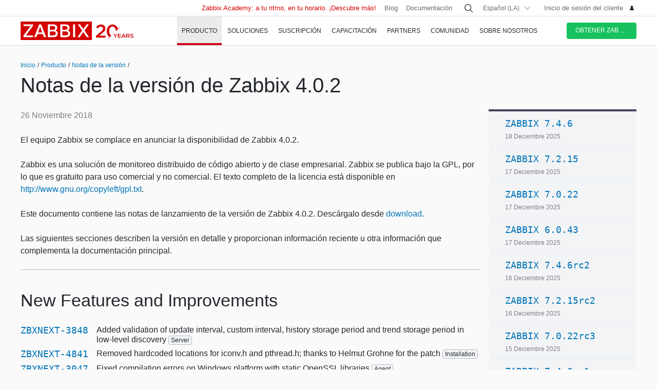

--- FILE ---
content_type: text/html
request_url: https://www.zabbix.com/la/rn/rn4.0.2
body_size: 29668
content:
<!DOCTYPE html>
<html lang='es'>
 <head>
  
<meta charset="utf-8">
  
<title>Release Notes for Zabbix 4.0.2</title>
  



<link rel="canonical" href="https://www.zabbix.com/es/rn/rn4.0.2" />
 
  

<link rel="alternate" hreflang='en' href="/rn/rn4.0.2" />
<link rel="alternate" hreflang='ru' href="/ru/rn/rn4.0.2" />
<link rel="alternate" hreflang='ja' href="/jp/rn/rn4.0.2" />
<link rel="alternate" hreflang='zh' href="/cn/rn/rn4.0.2" /> 
<link rel="alternate" hreflang="pt" href="/br/rn/rn4.0.2" /> 
<link rel="alternate" hreflang="de" href="/de/rn/rn4.0.2" /> 
<link rel="alternate" hreflang="fr" href="/fr/rn/rn4.0.2" /> 
<link rel="alternate" hreflang="cz" href="/cz/rn/rn4.0.2" /> 

	<script>
		window.PAGE_LANGUGAE = 'la';
	</script>

	<!-- Google Tag Manager -->
<script>(function(w,d,s,l,i){w[l]=w[l]||[];w[l].push({'gtm.start':
new Date().getTime(),event:'gtm.js'});var f=d.getElementsByTagName(s)[0],
j=d.createElement(s),dl=l!='dataLayer'?'&l='+l:'';j.async=true;j.src=
'https://www.googletagmanager.com/gtm.js?id='+i+dl;f.parentNode.insertBefore(j,f);
})(window,document,'script','dataLayer','GTM-KRBT62P');</script>
<!-- End Google Tag Manager -->

<link rel="shortcut icon" href="https://assets.zabbix.com/img/favicon.ico"/>


<link href="https://assets.zabbix.com/dist/app.6a643f039fc56a1b32e1.css" rel="stylesheet" type="text/css">

<script src="https://assets.zabbix.com/dist/app.435f15186232b4f6fb03.js"></script>

<meta name="format-detection" content="telephone=no">
<meta name="viewport" content="width=device-width, initial-scale=1, maximum-scale=1, user-scalable=no">
<meta name="theme-color" content="#23262D">

<link rel="apple-touch-icon" sizes="120x120" href="https://assets.zabbix.com/img/apple-touch-icon-120x120-precomposed.png">
<link rel="apple-touch-icon" sizes="76x76" href="https://assets.zabbix.com/img/apple-touch-icon-152x152-precomposed.png">
<link rel="apple-touch-icon" sizes="152x152" href="https://assets.zabbix.com/img/apple-touch-icon-152x152-precomposed.png">
<link rel="apple-touch-icon" sizes="180x180" href="https://assets.zabbix.com/img/apple-touch-icon-180x180-precomposed.png">


  

</head>

<body class="with-header">
  
<!-- Google Tag Manager (noscript) -->
<noscript><iframe src="https://www.googletagmanager.com/ns.html?id=GTM-KRBT62P"
height="0" width="0" style="display:none;visibility:hidden"></iframe></noscript>
<!-- End Google Tag Manager (noscript) -->
  
<header id="header">

  	<div class="header-language" style="display: none">
    <div class="header-language__bar">
        <div class="w container">
            <form id="language" action="./">
                <div id="language_title" class="header-language__title">Seleccione un idioma predeterminado del sitio</div>
                <dl class="language-select">
                    <dt class="language-select__title">
                        <a id="language_toggle" class="js_autohide inherit language-select__anchor" href="#select" data-selector="#language_options">
                          <img class="language-select__icon" src="https://assets.zabbix.com/img/icons/flag_en.svg" alt="en">
                          English
                        </a>
                    </dt>
                    <dd id="language_options" class="language-select__dropdown hidden">
                        <ul class="language-select__list">
                            <li class="language-select__item">
                                <label class="language-select__label">
                                    <input class="language-select__input" type="radio" name="lang" value="jp">
                                    <img class="language-select__icon" src="https://assets.zabbix.com/img/icons/flag_jp.svg" alt="jp">
                                    日本語
                                </label>
                            </li>
                            <li class="language-select__item">
                                <label class="language-select__label">
                                    <input class="language-select__input" type="radio" name="lang" value="cn">
                                    <img class="language-select__icon" src="https://assets.zabbix.com/img/icons/flag_cn.svg" alt="cn">
                                    中文
                                </label>
                            </li>
                            <li class="language-select__item">
                                <label class="language-select__label">
                                    <input class="language-select__input" type="radio" name="lang" value="en">
                                    <img class="language-select__icon" src="https://assets.zabbix.com/img/icons/flag_en.svg" alt="en">
                                    English
                                </label>
                            </li>
                            <li class="language-select__item">
                                <label class="language-select__label">
                                    <input class="language-select__input" type="radio" name="lang" value="ru">
                                    <img class="language-select__icon" src="https://assets.zabbix.com/img/icons/flag_ru.svg" alt="ru">
                                    Русский
                                </label>
                            </li>
                          	<li class="language-select__item">
                                <label class="language-select__label">
                                    <input class="language-select__input" type="radio" name="lang" value="la">
                                    <img class="language-select__icon" src="https://assets.zabbix.com/img/icons/flag_es.svg" alt="la">
									Español&nbsp;(Latinoamérica)
                                </label>
                            </li>
                          	<li class="language-select__item">
                                <label class="language-select__label">
                                    <input class="language-select__input" type="radio" name="lang" value="br">
                                    <img class="language-select__icon" src="https://assets.zabbix.com/img/icons/flag_br.svg" alt="br">
                                    Português&nbsp;(América&nbsp;Latina)
                                </label>
                            </li>
                          
                          	<li class="language-select__item">
                                <label class="language-select__label">
                                    <input class="language-select__input" type="radio" name="lang" value="de">
                                    <img class="language-select__icon" src="https://assets.zabbix.com/img/icons/flags/21x15/svg/DE.svg" alt="de">
                                    Deutsch
                                </label>
                            </li>
                          	<li class="language-select__item">
                                <label class="language-select__label">
                                    <input class="language-select__input" type="radio" name="lang" value="fr">
                                    <img class="language-select__icon" src="https://assets.zabbix.com/img/icons/flags/21x15/svg/FR.svg" alt="fr">
                                    Français
                                </label>
                            </li>
                          	<li class="language-select__item">
                                <label class="language-select__label">
                                    <input class="language-select__input" type="radio" name="lang" value="cz">
                                    <img class="language-select__icon" src="https://assets.zabbix.com/img/icons/flags/21x15/svg/CZ.svg" alt="cz">
                                    Čeština
                                </label>
                            </li>
                        </ul>
                    </dd>
                </dl>
                <button type="button" id="language_button" class="button button-red button-s">Confirme</button>
            </form>
        </div>
    </div>
    <script>
        (function(){
            var translates = {
                en: {
                    title: 'Select a default site language',
                    button: 'Confirm'
                },
                ru: {
                    title: 'Выберите язык сайта по-умолчанию',
                    button: 'Подтвердить'
                },
                jp: {
                    title: 'デフォルトのサイト言語を選択してください',
                    button: '確認する'
                },
                cn: {
                    title: '选择默认的网站语言',
                    button: '确认'
                },
                la: {
                    title: 'Seleccione un idioma predeterminado del sitio',
                    button: 'Confirme'
                },
                br: {
                    title: 'Selecione um idioma padrão do site',
                    button: 'Confirme'
                },
                de: {
                    title: 'Select a default site language',
                    button: 'Confirm'
                },
                fr: {
                    title: 'Select a default site language',
                    button: 'Confirm'
                },
                cz: {
                    title: 'Select a default site language',
                    button: 'Confirm'
                },
            };
            var $toggle          = $('#language_toggle'),
                $dropdown        = $('#language_options'),
                $language_title  = $('#language_title'),
                $language_button = $('#language_button')

            $('#language_options input').click(function(event){
                var $input = $(this);

                $toggle.html($input.parent().text());
                $toggle.prepend($input.next('img').clone());
                $toggle.removeClass('active js_autohide');
                $dropdown.addClass('hidden');
                $language_title.text(translates[this.value].title);
                $language_button.text(translates[this.value].button);
            });
            $toggle.click(function(event){
                event.preventDefault();

                if ($toggle.hasClass('active')) {
                    $toggle.removeClass('active js_autohide');
                    $dropdown.addClass('hidden');
                } else {
                    $toggle.addClass('active js_autohide');
                    $dropdown.removeClass('hidden');
                }
            });
        })();
    </script>
</div>

	<div class="header-main">
		<a class="logo" href="/la/index">Zabbix</a>
				<a class="js_nav action action-l i i-menu i-only hidden" href="#navigation"></a>
	</div>

	<div id="navigation" class="header-nav hidden">
		<div class="w">
			<nav class="nav-main">
				<ul class="nav-list">
                  
<style>
.nav-group .no-link p {
  color: #6b6c6f;
  font-size: 15px;
  text-decoration: none;
  line-height: 1.5;
}      
.nav-group .no-link span {
  line-height: 1.5;
}
.nav-group .rect.no-link {
    margin-top: 4px;
}
</style>
                  
<style>     
@media only screen and (min-width: 768px) {
.subnav-grid {
    padding: 24px 0 48px;
}
.subnav .rect {
    margin-top: 8px;
}
.training-courses.list .rect {
  margin-top: 8px;
}
.nav-group .rect>a>span {
    text-transform: none;
}
.nav-group .rect>span {
    color: #25282F;
  	font-size: 16px;
    text-transform: none;
}
.nav-group .rect>a {
    background: 0 0;
    padding: 4px 20px 5px 32px;
}
.nav-group li {
    padding: 6px 0 0;
  	margin-top: 12px;
}
.rect>a>span {
    height: 70px;
}
.rect-login>a:before {
	background-position: 5px -2px;
}
.nav-group [class*="rect-"] > a:before {
    content: "";
    display: inline-block;
    width: 20px;
    height: 20px;
    background-repeat: no-repeat;
    background-size: 20px auto;
  	background-image: url('https://assets.zabbix.com/img/icons/menu/20x20_sprite.svg');
  	background-position-x: 0;
}
  
	.nav-group .rect-industries > a:before {  background-position-y: 0px;}
	.nav-group .rect-demo > a:before {  background-position-y: -380px;}
	.nav-group .rect-cloud > a:before {  background-position-y: -120px;}
	.nav-group .rect-features > a:before {  background-position-y: -20px;}
	.nav-group .rect-integrations > a:before {  background-position-y: -280px;}
	.nav-group .rect-documentation > a:before {  background-position-y: -160px;}
	.nav-group .rect-enterprise-appliance > a:before {  background-position-y: -420px;}
	.nav-group .rect-case-studies > a:before {  background-position-y: -460px;}
	.nav-group .rect-enterprise-monitoring > a:before {  background-position-y: -240px;}
	.nav-group .rect-nis2 > a:before {  background-position-y: -400px;}
	.nav-group .rect-support > a:before {  background-position-y: -260px;}
	.nav-group .rect-msp > a:before {  background-position-y: -260px;}
	.nav-group .rect-prof-services > a:before {  background-position-y: -660px;}
	.nav-group .rect-login > a:before {  background-position-y: -420px;}
	.nav-group .rect-training-overview > a:before {  background-position-y: -480px;}
	.nav-group .rect-training-core > a:before {  background-position-y: -500px;}
	.nav-group .rect-training-user > a:before {  background-position-y: -600px;}
	.nav-group .rect-training-specialist > a:before {  background-position-y: -580px;}
	.nav-group .rect-training-professional > a:before {  background-position-y: -560px;}
	.nav-group .rect-training-expert > a:before {  background-position-y: -540px;}
	.nav-group .rect-training-extra > a:before {  background-position-y: -620px;}
	.nav-group .rect-training-upgrade > a:before {  background-position-y: -640px;}
	.nav-group .rect-training-exams > a:before {  background-position-y: -520px;}
	.nav-group .rect-training > a:before {  background-position-y: -420px;}
	.nav-group .rect-training_x01_api > a:before {  background-position-y: -740px;}
	.nav-group .rect-training_x02_preprocessing > a:before {  background-position-y: -680px;}
	.nav-group .rect-training_x03_security > a:before {  background-position-y: -760px;}
	.nav-group .rect-training_x04_problem_detection > a:before {  background-position-y: -700px;}
	.nav-group .rect-training_x05_snmp > a:before {  background-position-y: -720px;}
	.nav-group .rect-training_x06_database > a:before {  background-position-y: -780px;}
	.nav-group .rect-training_x07_visualization > a:before {  background-position-y: -820px;}
	.nav-group .rect-training-exam-apply > a:before {  background-position-y: -800px;}
	.nav-group .rect-training-academy > a:before {  background-position-y: -840px;}
	.nav-group .rect-webinar > a:before {  background-position-y: -420px;}
	.nav-group .rect-partners > a:before {  background-position-y: -340px;}
	.nav-group .rect-become-partner > a:before {  background-position-y: -360px;}
	.nav-group .rect-partners-map > a:before {  background-position-y: -200px;}
	.nav-group .rect-distributors > a:before {  background-position-y: -220px;}
	.nav-group .rect-community > a:before {  background-position-y: -340px;}
	.nav-group .rect-events > a:before {  background-position-y: -300px;}
	.nav-group .rect-newsletter > a:before {  background-position-y: -180px;}
	.nav-group .rect-forum > a:before {  background-position-y: -100px;}
	.nav-group .rect-blog > a:before {  background-position-y: -460px;}
	.nav-group .rect-webinars > a:before {  background-position-y: -380px;}
	.nav-group .rect-bugs_features > a:before {  background-position-y: -420px;}
	.nav-group .rect-contribution > a:before {  background-position-y: -40px;}
	.nav-group .rect-developers > a:before {  background-position-y: -140px;}
	.nav-group .rect-education > a:before {  background-position-y: -480px;}
	.nav-group .rect-company > a:before {  background-position-y: -80px;}
	.nav-group .rect-pr > a:before {  background-position-y: -380px;}
	.nav-group .rect-customers > a:before {  background-position-y: -220px;}
	.nav-group .rect-privacy > a:before {  background-position-y: -400px;}
	.nav-group .rect-trademark > a:before {  background-position-y: -320px;}
	.nav-group .rect-strategic-partnership > a:before {  background-position-y: -420px;}
	.nav-group .rect-contact > a:before {  background-position-y: -440px;}
	.nav-group .rect-career > a:before {  background-position-y: -60px;}

.nav-group .menu-tag-red, .footer .menu-tag-red  {
  color: #FFF;
  font-size: 14px;
  font-family: GothamProRegular, sans-serif;
  line-height: 24px;
  border-radius: 4px;
  background: #D40000;
  padding: 2px 6px;
}
.footer .menu-tag-red  {
  font-size: 12px;
  line-height: 20px;
}
.nav-group dd.space-left {
  padding-left: 32px;
}

.nav-group .rect.hoverable:hover {
  background: #fff;
  border-radius: 4px;
  margin: 0 16px 0 -12px;
  padding: 4px 04px 12px;
  position: relative;
  display: inline-block;
}
.nav-group .rect.hoverable, .nav-group .rect.hoverable:hover {
  margin: 0 16px 0 -12px;
  padding: 4px 0 4px 12px;
}
.nav-group .rect.hoverable.active::after,
.nav-group .rect.hoverable:hover::after
  {
  content: "";
  position: absolute;
  top: 50%;
  right: -20px;                   
  transform: translateY(-50%);
  width: 0;
  height: 0;
  border-top: 20px solid transparent;
  border-bottom: 20px solid transparent;
  border-left: 20px solid #ffffff; 
}

.nav-group .rect.hoverable.active  {
  background: #fff;
  border-radius: 4px;
  margin: 0 16px 0 -12px;
  padding: 4px 0 4px 12px;
  position: relative;
  display: inline-block;
}
.nav-group.active {
 background: #fff;
  border-radius: 4px;
  margin: -4px 0 0 -12px;
  padding: 4px 4px 4px 12px;
}
}
@media only screen and (max-width: 768px) {
  .menu-tag-red {
    display: none;
  }
}
</style>
                  
					<li class="nav-item hoverable">
						<a class="js_nav_anchor nav-anchor with-subnav nav-anchor-active" href="/la/features">
							<span>Producto</span>
						</a>                      
						<div class="subnav hidden">
							<div class="w">
								<div class="grid subnav-grid">
                                  
                                  										                                  	                                  
									<div class="span span-5 tablet-span-6"> 
										<dl class="nav-group"> 
											<div class="rect no-link mobile-hidden">
                                                  <span>Explore Zabbix</span>
                                        	</div>
											<div class="rect rect-demo">
                                            	<a href="/la/demo" class="red">
                                                  <span>Zabbix Overview & Demo</span>
                                                  <p>Obtén un resumen técnico rápido de Zabbix y ve una demostración.</p>
                                              	</a>
                                        	</div>
											<div class="rect rect-cloud">
                                            	<a href="/la/cloud" class="red">
                                                  <span>Zabbix Cloud&nbsp;<span class="menu-tag-red">Prueba gratuita</span></span>
                                                  <p>Despliega una instancia de Zabbix con solo unos clics.</p>
                                              	</a>
                                        	</div>
											<div class="rect rect-features">
                                            	<a href="/la/features" class="red">
                                                  <span>Features</span>
                                                  <p>Explora cómo Zabbix recopila, procesa y visualiza datos</p>
                                              	</a>
                                        	</div>
											<div class="rect rect-integrations">
                                            	<a href="/la/integrations" class="red">
                                                  <span>Integraciones</span>
                                                  <p>Vea la lista de plantillas de monitoreo e integraciones</p>
                                              	</a>
                                        	</div>
											<div class="rect rect-documentation">
                                            	<a href="/la/manuals" class="red">
                                                  <span>Documentación</span>
                                                  <p>Manuales oficiales sobre cómo instalar, configurar y ejecutar Zabbix</p>
                                              	</a>
                                        	</div>
										</dl>
									</div>
                                  										<div class="span span-3 tablet-span-6">
										<dl class="nav-group">
                                          	<div class="rect no-link mobile-hidden">
                                                  <span>Monitorear todo</span>
                                                                                          	</div>

                                                  <dd>
                                                      <ul>
                                                          <li><a href="/la/network_monitoring">Network</a></li>
                                                          <li><a href="/la/server_monitoring">Server</a></li>
                                                          <li><a href="/la/cloud_monitoring">Cloud</a></li>
                                                          <li><a href="/la/container_monitoring">Container</a></li>
                                                          <li><a href="/la/vmware_monitoring">VMware</a></li>
                                                          <li><a href="/la/windows_monitoring">Windows</a></li>
                                                          <li><a href="/la/iot_monitoring">IoT</a></li>
                                                          <li><a href="/la/log_monitoring">Log</a></li>
                                                          <li><a href="/la/integrations?cat=applications">Applications</a></li>
                                                          <li><a href="/la/integrations?cat=services">Services</a></li>
                                                          <li><a href="/la/integrations?cat=databases">Database</a></li>
                                                          <li><a href="/la/capabilities">All capabilities</a></li>
                                                      </ul>
                                                  </dd>

										</dl>
									</div>
									<div class="span span-3 tablet-span-4">
										<dl class="nav-group">
                                          	<div class="rect no-link mobile-hidden">
                                                  <span>Acerca del producto</span>
                                                                                          	</div>
											<dd>
												<ul>
                                                  														<li><a href="/la/whats_new_7_4">Lo que hay de nuevo en Zabbix 7.4</a></li>
													<li><a href="/la/release_notes">Notas de la versión</a></li>
													<li><a href="/la/screenshots">Capturas de pantalla</a></li>
													<li><a href="/la/requirements">Requisitos del sistema</a></li>
													<li><a href="/la/life_cycle_and_release_policy">Política de lanzamiento y ciclo de vida</a></li>
                                                  	<li><a href="/la/zabbix_security_policy">Política de seguridad</a></li>
                                                  	<li><a href="/la/security_advisories">Zabbix Security Advisories</a></li>
													<li><a href="/la/roadmap">Roadmap</a></li>
																										<li><a href="/la/license">Licencia</a></li>
                                                  	<li><a href="https://support.zabbix.com/secure/Dashboard.jspa">Errores y solicitud de funcionalidades</a></li>
												</ul>
											</dd>
										</dl>
									</div>
                                    <div class="span span-5 tablet-hidden mobile-hidden">
                                          <style>
.menu-banner {
  border-radius: 4px;
  background: #FFF;
  margin-top: 16px;
  padding: 24px;
  font-size: 16px;
}
.menu-banner h4 {
  font-size: 16px;
}
.menu-banner img {
  margin: 24px 0;
}
</style>

<div>



    
        
        
        
    		  <div> <!-- all countries: show::  ignore:: -->
					
			<div class="menu-banner text">

													              	              		<h4 class="b">Zabbix 7.4 - Mayor fuerza y productividad en tu infraestructura.</h4> Actualiza a la última versión.
				              
      			      					              			      			              
				<a href="/la/whats_new_7_4">
				  <img width="330" src="https://assets.zabbix.com/img/banners//7.4/zabbix_7_4_design-concept_menu.svg" alt="What’s new →">
				</a>
								  <a href="/la/whats_new_7_4">What’s new →</a>
							</div>
		  </div> 
        
    
</div>
                                    </div> 
								</div>
								<ul class="grid subbar hidden desktop-hidden mobile-hidden">
									<li class="span span-8"><a href="/la/download"><span class="s s-download">Descargar Zabbix</span></a></li>
									<li class="span span-8"><a href="/la/features">Hacer un recorrido</a></li>
								</ul>
							</div>
						</div>
					</li>
                  
                  
                  
<li class="nav-item hoverable">
						<a class="js_nav_anchor nav-anchor with-subnav " href="/la/solutions">
							<span>Soluciones</span>
						</a>
						<div class="subnav hidden">
							<div class="w">
								<div class="grid subnav-grid">
									<div class="span span-5 tablet-span-8"> 
										<dl class="nav-group"> 
											<div class="rect rect-case-studies">
                                            	<a href="/la/case_studies" class="red">
                                                  <span>Estudios de caso</span>
                                                  <p>Casos reales de implementación de Zabbix</p>
                                              	</a>
                                        	</div>
											<div class="rect rect-enterprise-monitoring">
                                            	<a href="/la/enterprise_monitoring" class="red">
                                                  <span>Para empresas</span>
                                                  <p>Zabbix es una solución de monitoreo lista para empresas, optimizada para alto rendimiento y seguridad</p>
                                              	</a>
                                        	</div>
											<div class="rect rect-nis2">
                                            	<a href="/la/nis2" class="red">
                                                  <span>NIS2 Compliance</span>
                                                  <p>How Zabbix helps meet the latest security standards</p>
                                              	</a>
                                        	</div>
										</dl>
									</div>
									
									<div class="span span-5 tablet-span-8">
										<dl class="nav-group">

											<div class="rect no-link mobile-hidden">
                                                <span>Solutions for Your Industry</span>
                                                <p>Zabbix helps customers across multiple verticals provide consistent, quality service</p>
                                        	</div>
                                          
                                            <dd class="">
                                                <ul>
                                                    <li><a href="/la/banking_and_finance">Bancos y finanzas</a></li>
                                                    <li><a href="/la/energy_and_chemicals">Energía y químicos</a></li>
                                                    <li><a href="/la/healthcare_and_medicine">Salud y Medicina</a></li>
                                                    <li><a href="/la/broadcasting_and_telecom">TI y Telecomunicaciones</a></li>
                                                  	<li><a href="/la/it">Information Technology</a></li>
                                                    <li><a href="/la/retail">Retail</a></li>
                                                    <li><a href="/la/aerospace">Aeroespacial</a></li>
                                                    <li><a href="/la/education">Educación</a></li>
                                                    <li><a href="/la/government">Gobierno</a></li>
                                                    <li><a href="/la/marketing">Marketing</a></li>
                                                  	<li><a href="/la/solutions">All industries</a></li>
                                                </ul>
                                            </dd>
										</dl>
									</div>
									<div class="span span-1 tablet-span-1">
                                  	</div>
                                  	                                      <div class="span span-5 tablet-hidden mobile-hidden">
                                        	<style>
.menu-banner {
  border-radius: 4px;
  background: #FFF;
  margin-top: 16px;
  padding: 24px;
  font-size: 16px;
}
.menu-banner h4 {
  font-size: 16px;
}
.menu-banner img {
  margin: 24px 0;
}
</style>

<div>



    
        
        
        
        
    		  <div> <!-- all countries: show::  ignore:: -->
					
			<div class="menu-banner text">

													              	              		<h4 class="b">
Try Zabbix Cloud with a free trial
</h4>
Deploy Zabbix easily!
				              
      			      					              			      			              
				<a href="/la/cloud">
				  <img width="330" src="https://assets.zabbix.com/img/banners/cloud_menu_320x185.png" alt="Obtén Zabbix Cloud hoy mismo">
				</a>
								  <a href="/la/cloud">Obtén Zabbix Cloud hoy mismo</a>
							</div>
		  </div> 
    
</div>
                                      </div> 
                                  	                                  
								</div>
								<ul class="grid subbar hidden desktop-hidden mobile-hidden">
									<li class="span span-8"><a href="/la/download"><span class="s s-download">Descargar Zabbix</span></a></li>
									<li class="span span-8"><a href="/la/features">Hacer un recorrido</a></li>
								</ul>
							</div>
						</div>
					</li>
                  
                  
<li class="nav-item hoverable">
						<a class="js_nav_anchor nav-anchor with-subnav " href="/la/services">
							<span>Suscripción</span>
						</a>
						<div class="subnav hidden">
							<div class="w">
								<div class="grid subnav-grid">
                                  


									<div class="span span-5 tablet-span-8">
										<dl class="nav-group">
                                        	<div class="rect rect-prof-services">
                                            	<a href="/la/services" class="red">
                                                  <span>Todos los servicios profesionales</span>
                                                  <p>Amplia gama de servicios profesionales diseñados para satisfacer sus necesidades únicas</p>
                                              	</a>
                                        	</div>
											<dd class="space-left">
												<ul>
													<li><a href="/la/consulting">Consultoría</a></li>
													<li><a href="/la/turn_key_solution">Turn-Key</a></li>
													<li><a href="/la/template_building_services">Creación de plantillas</a></li>
													<li><a href="/la/upgrade_services">Actualización</a></li>
													<li><a href="/la/development_services">Desarrollo</a></li>
																										<li><a href="/la/integration_services">Integración</a></li>
                                                  	<li><a href="/la/migration_services">Migración</a></li>
												</ul>
											</dd>
										</dl>
									</div>
                                  	<div class="span span-1 tablet-hidden">
                                  	</div>
									<div class="span span-5 tablet-span-8"> 
										<dl class="nav-group"> 
											<div class="rect rect-support">
                                            	<a href="/la/support" class="red">
                                                  <span>Suscripción&nbsp;<span class="menu-tag-red">24/7 help</span></span>
                                                  <p>Obtenga acceso instantáneo a un equipo de expertos de Zabbix para obtener soporte profesional garantizado 24x7</p>
                                              	</a>
                                                                                        	</div>
										</dl>
										<dl class="nav-group"> 
											<div class="rect rect-prof-services">
                                            	<a href="/la/msp" class="red">
                                                  <span>Para MSP</span>
                                                  <p>Zabbix como servicio de seguimiento para proveedores de servicios gestionados</p>
                                              	</a>

                                        	</div>
                                            <dd class="space-left">
                                                <ul>
                                                    <li><a href="/la/msp#support_tiers">Soporte Técnico para MSP</a></li>
                                                </ul>
                                            </dd>
										</dl>
									</div>
                                  	<div class="span span-1 tablet-hidden">
                                  	</div>
									<div class="span span-4 tablet-hidden">
										<div class="rect rect-login tablet-hidden" style="margin-top: 16px;">
											<a href="https://support.zabbix.com/servicedesk" class="red"><span>Inicio de sesión del cliente</span></a>
										</div>
									</div>
                                    								</div>
								<ul class="grid subbar hidden desktop-hidden mobile-hidden">
									<li class="span span-8"><a href="/la/download"><span class="s s-download">Descargar Zabbix</span></a></li>
									<li class="span span-8"><a href="/la/features">Hacer un recorrido</a></li>
								</ul>
							</div>
						</div>
					</li>
                  
                  
<li class="nav-item hoverable training">
						<a class="js_nav_anchor nav-anchor with-subnav " href="/la/training">
							<span>CAPACITACIÓN</span>
						</a>
						<div class="subnav hidden">
							<div class="w">
								<div class="grid subnav-grid">
									<div class="span span-5 tablet-span-5"> 
										<dl class="nav-group"> 
                                            <div class="rect rect-training-overview">
                                                <a href="/la/training" class="red">
                                                  <span>Resumen de formación</span>
                                                  <p>Domina Zabbix bajo la guía de los mejores entrenadores de Zabbix del mundo</p>
                                                </a>
                                            </div>
                                            <dd class="space-left">
                                                <ul>
                                                    <li><a href="/la/training?full_list=true#training_schedule">Programa de entrenamiento</a></li>
                                                                                                                                                                                                                                                                        <li><a href="/la/training#faq">Preguntas frecuentes sobre formación</a></li>
                                                    <li><a href="/la/certificate_check">Verificación de certificado</a></li>
                                                    <li><a href="/la/forms/training_application_form">Formulario de solicitud de capacitación</a></li>
                                                </ul>
                                            </dd>
                                      	</dl>
                                      	<dl class="nav-group"> 
                                            <div class="rect rect-training-academy">
                                                <a href="https://academy.zabbix.com" class="red" target="_blank">
                                                  <span>Zabbix Academy&nbsp;<span class="menu-tag-red">New</span></span>
                                                  <p>A tu ritmo. En tu horario. Aprende Zabbix a tu manera.</p>
                                                </a>
                                            </div>
										</dl>
									</div>

                                  	<div class="span span-1 tablet-hidden"> 
                                  	</div>
                                  
									                                    <div class="span span-5 tablet-span-5 training-groups" >
                                      <dl class="nav-group">
                                        <div class="rect hoverable rect-training-core active">
                                          <a href="/la/training_courses_core" class="red">
                                            <span>Cursos</span>
                                            <p>Siga un camino de formación para convertirse en un experto certificado de Zabbix</p>
                                          </a>
                                        </div>
                                        <div class="rect hoverable rect-training-upgrade ">
                                          <a href="/la/training_courses_upgrade" class="red">
                                            <span>Upgrade Courses</span>
                                            <p>Ponte al día con las últimas funciones de Zabbix LTS en solo un día</p>
                                          </a>
                                        </div>
                                        <div class="rect hoverable rect-training-extra ">
                                          <a href="/la/training_courses_extra" class="red">
                                            <span>Cursos extras</span>
                                            <p>Participa en un curso en profundidad de un día para dominar un tema de seguimiento específico</p>
                                          </a>
                                        </div>
                                        <div class="rect hoverable rect-training-exams">
                                          <a href="/la/exams" class="red">
                                            <span>Exámenes</span>
                                            <p>Pon a prueba tus habilidades y reciba el certificado oficial de Zabbix</p>
                                          </a>
                                        </div>
                                      </dl>
                                    </div>

                                    <div class="span span-5 tablet-hidden mobile-hidden training-banner">
                                        <style>
.menu-banner {
  border-radius: 4px;
  background: #FFF;
  margin-top: 16px;
  padding: 24px;
  font-size: 16px;
}
.menu-banner h4 {
  font-size: 16px;
}
.menu-banner img {
  margin: 24px 0;
}
</style>

<div>



    
        
    		  <div> <!-- all countries: show::  ignore:: -->
					
			<div class="menu-banner text">

													              	              		<h4 class="b">
Zabbix Academy is launched!
</h4>
Your pace. Your schedule.
				              
      			      					              			      			              
				<a href="https://academy.zabbix.com">
				  <img width="330" src="https://assets.zabbix.com/img/banners/academy_320x185.jpg" alt="Find out more →">
				</a>
								  <a href="https://academy.zabbix.com">Find out more →</a>
							</div>
		  </div> 
        
        
        
    
</div>
                                    </div>
                                  
																		<div class="span span-5 tablet-span-6 training-courses list">
                                      
										<dl class="nav-group rect-training-core hidden ">
                                          	<div class="rect rect-training-user">
                                                <a href="/la/training_user" class="red">
                                                  <span>Certified User</span>
                                                  <p>El primer paso en la escalera de formación de Zabbix</p>
                                                </a>
                                          	</div>
                                          	<div class="rect rect-training-specialist">
                                                <a href="/la/training_specialist" class="red">
                                                  <span>Certified Specialist&nbsp;<span class="menu-tag-red">Popular</span></span>
                                                  <p>Perfecto para técnicos que gestionan instancias de Zabbix</p>
                                                </a>
                                          	</div>
                                          	<div class="rect rect-training-professional">
                                                <a href="/la/training_professional" class="red">
                                                  <span>Certified Professional</span>
                                                  <p>Mejore sus habilidades de utilización y configuración</p>
                                                </a>
                                          	</div>
                                          	<div class="rect rect-training-expert">
                                                <a href="/la/training_expert" class="red">
                                                  <span>Certified Expert</span>
                                                  <p>Cuando crees que conoces Zabbix a la perfección</p>
                                                </a>
                                          	</div>
                                      	</dl>
                                      
                                      	<dl class="nav-group rect-training-upgrade hidden">
                                          	<div class="rect rect-training-specialist">
                                                <a href="/la/training_specialist_upgrade" class="red">
                                                  <span>Actualización de especialistas certificados</span>
                                                  <p>Para especialistas certificados que desean mantenerse al día con los nuevos lanzamientos</p>
                                                </a>
                                          	</div>
                                          	<div class="rect rect-training-professional">
                                                <a href="/la/training_professional_upgrade" class="red">
                                                  <span>Actualización de profesional certificado</span>
                                                  <p>Fusionar las principales características de las actualizaciones de ZCS y ZCP</p>
                                                </a>
                                          	</div>
                                          	<div class="rect rect-training-expert">
                                                <a href="/la/training_expert_upgrade" class="red">
                                                  <span>Certified Expert Upgrade</span>
                                                  <p>Mantenga actualizado su certificado de Zabbix Certified</p>
                                                </a>
                                          	</div>
                                      	</dl>
                                          
                                      	<dl class="nav-group rect-training-extra hidden">
											<div class="rect rect-training_x07_visualization">
                                                <a href="/la/training_x07_visualization" class="red">
                                                  <span>Mastering Zabbix graphs and dashboards&nbsp;<span class="menu-tag-red">New</span></span>
                                                </a>
                                          	</div>
											<div class="rect rect-training_x06_database">
                                                <a href="/la/training_x06_database" class="red">
                                                  <span>Database Monitoring</span>
                                                </a>
                                          	</div>
                                          	<div class="rect rect-training_x02_preprocessing">
                                                <a href="/la/training_x02_preprocessing" class="red">
                                                  <span>Transforming and extracting data with Zabbix pre-processing</span>
                                                </a>
                                          	</div>
                                          	<div class="rect rect-training_x04_problem_detection">
                                                <a href="/la/training_x04_problem_detection" class="red">
                                                  <span>Problem and Anomaly Detection with Zabbix</span>
                                                </a>
                                          	</div>                                          
                                          	<div class="rect rect-training_x05_snmp">
                                                <a href="/la/training_x05_snmp" class="red">
                                                  <span>SNMP Monitoring</span>
                                                </a>
                                          	</div>
                                          	<div class="rect rect-training_x01_api">
                                                <a href="/la/training_x01_api" class="red">
                                                  <span>Automation and Integration with Zabbix API</span>
                                                </a>
                                          	</div>
                                          	<div class="rect rect-training_x03_security">
                                                <a href="/la/training_x03_security" class="red">
                                                  <span>Advanced Zabbix Security Administration</span>
                                                </a>
                                          	</div>
                                      	</dl>
                                          
										<dl class="nav-group rect-training-exams bottom">
                                          	<div class="rect rect-training-user">
                                                <a href="/la/exam_zcu" class="red">
                                                  <span>Certified User</span>
                                                </a>
                                          	</div>
                                          	<div class="rect rect-training-specialist">
                                                <a href="/la/exam_zcs" class="red">
                                                  <span>Certified Specialist</span>
                                                </a>
                                          	</div>
                                          	<div class="rect rect-training-professional">
                                                <a href="/la/exam_zcp" class="red">
                                                  <span>Certified Professional</span>
                                                </a>
                                          	</div>
                                          	<div class="rect rect-training-exam-apply">
                                                <a href="/la/forms/training_exam_application_form" class="red">
                                                  <span>Formulario de solicitud de examen</span>
                                                </a>
                                          	</div>
                                      	</dl>

									</div>

								</div>
								<ul class="grid subbar hidden desktop-hidden mobile-hidden">
									<li class="span span-8"><a href="/la/download"><span class="s s-download">Descargar Zabbix</span></a></li>
									<li class="span span-8"><a href="/la/features">Hacer un recorrido</a></li>
								</ul>
							</div>
						</div>
					</li>


<script>

/* Show / hide course lists on hover ---------------------------------------- */
document.addEventListener('DOMContentLoaded', () => {

  const leftColumn      = document.querySelector('.training-groups');
  const coursesListWrap = document.querySelector('.training-courses.list');
  if (!leftColumn || !coursesListWrap) return;

  const leftCards       = leftColumn.querySelectorAll('.rect.hoverable');
  const defaultCard     = leftCards[0];
  const allCourseLists  = coursesListWrap.querySelectorAll('dl.nav-group');

  // NEW: banner element to toggle
  const trainingBanner  = document.querySelector('.span.span-5.tablet-hidden.mobile-hidden.training-banner');

  // Helpers

  // Set wrapper vertical-align according to the active <dl>
  const updateWrapperAlign = (activeDl) => {
    if (!activeDl) return;                       // safety guard
    if (activeDl.classList.contains('bottom')) {
      coursesListWrap.style.verticalAlign = 'bottom';
    } else {
      coursesListWrap.style.verticalAlign = 'top';
    }
  };

  const clearActiveCards = () =>
    leftCards.forEach(c => c.classList.remove('active'));

  const hideAllLists = () =>
    allCourseLists.forEach(dl => {
      dl.classList.add('hidden');
      dl.classList.remove('active');
    });

  const showDefault = () => {
    hideAllLists();
    leftCards.forEach(card => card.classList.remove('active'));
    // NEW: reveal banner when returning to default state
    if (trainingBanner) trainingBanner.classList.remove('hidden');
  };
  showDefault();

  // Hover logic for cards in the left column
  leftCards.forEach(card => {
    card.addEventListener('pointerenter', () => {
      const marker = [...card.classList].find(c => c.startsWith('rect-training-'));
      if (!marker) return;

      clearActiveCards();
      card.classList.add('active');

      hideAllLists();
      const targetDl = coursesListWrap.querySelector(`dl.${marker}`);
      if (targetDl) {
        targetDl.classList.remove('hidden');
        targetDl.classList.add('active');
        updateWrapperAlign(targetDl);
      }

      // NEW: hide banner while hovering any .rect.hoverable
      if (trainingBanner) trainingBanner.classList.add('hidden');
    });
  });

  // Restore default ONLY when pointer is outside BOTH columns
  const restoreDefaultIfNeeded = () => {
    setTimeout(() => {
      const overLeft  = leftColumn.matches(':hover');
      const overRight = coursesListWrap.matches(':hover');
      if (!overLeft && !overRight) showDefault(); // showDefault will also unhide the banner
    }, 0);
  };

  leftColumn.addEventListener('mouseleave',      restoreDefaultIfNeeded);
  coursesListWrap.addEventListener('mouseleave', restoreDefaultIfNeeded);
});
</script>

                  
<li class="nav-item hoverable">
						<a class="js_nav_anchor nav-anchor with-subnav " href="/la/partners">
							<span>Partners</span>
						</a>
						<div class="subnav hidden">
							<div class="w">
								<div class="grid subnav-grid">
									<div class="span span-5 tablet-span-8"> 
										<dl class="nav-group"> 
                                        <div class="rect rect-partners">
                                                                                            <a href="/la/partners" class="red"><span>Programa de Partners</span><p>Una red de socios que brinda soporte y capacitación localizados en todo el mundo</p></a>
                                                                                    </div>
                                        <div class="rect rect-become-partner">
                                            <a href="/la/partnership" class="red">
                                              <span>Convertirse en un partner</span>
                                              <p>Únete a la red para obtener un estatus reconocido mundialmente y soporte de Zabbix</p>
                                            </a>
                                        </div>
                                        <dd class="space-left">
                                            <ul>
                                                <li><a href="/la/forms/become_partner">Formulario de Solicitud de Partner</a></li>
                                            </ul>
                                        </dd> 
										</dl>
                                      
									</div>
                                  	<div class="span span-1 tablet-hidden">
                                  	</div>
									<div class="span span-5 tablet-span-8"> 
										<dl class="nav-group"> 
                                        
                                                                                  	<div class="rect rect-partners-map">
                                            	<a href="/la/partners#map_of_partners" class="red"><span>Mapa de Partners Zabbix</span><p>Utiliza el mapa para elegir el socio Zabbix más cercano a tú ubicación</p></a>
                                          	</div>
                                                                                  
                                        <dd class="space-left">
                                            <ul>
                                                <li><a href="/la/partners#partners_list">Find a partner</a></li>
                                              	<li class="mobile-hidden"></li>
                                            </ul>
                                        </dd> 
                                          
                                        <div class="rect rect-distributors">
                                            <a href="/la/distributors" class="red">
                                              <span>Distribuidores</span>
                                              <p>Ayuda a Zabbix a fortalecer nuestra posición en nuevos mercados</p>
                                            </a>
                                        </div>
										</dl>
									</div>
                                    <div class="span span-5 tablet-hidden mobile-hidden">
                                       	<style>
.menu-banner {
  border-radius: 4px;
  background: #FFF;
  margin-top: 16px;
  padding: 24px;
  font-size: 16px;
}
.menu-banner h4 {
  font-size: 16px;
}
.menu-banner img {
  margin: 24px 0;
}
</style>

<div>



    
        
        
    		  <div> <!-- all countries: show::  ignore:: -->
					
			<div class="menu-banner text">

													              	              		<h4 class="b"> Conviértase en Partner de Zabbix </h4> Amplíe nuestra red global
				              
      			      					              			      			              
				<a href="/la/partnership">
				  <img width="330" src="https://assets.zabbix.com/img/banners/og/partners2_menu_320x185.jpg" alt="Apply →">
				</a>
								  <a href="/la/partnership">Apply →</a>
							</div>
		  </div> 
        
        
    
</div>
                                  	</div>
								</div>
								<ul class="grid subbar hidden desktop-hidden mobile-hidden">
									<li class="span span-8"><a href="/la/download"><span class="s s-download">Descargar Zabbix</span></a></li>
									<li class="span span-8"><a href="/la/features">Hacer un recorrido</a></li>
								</ul>
							</div>
						</div>
					</li>

<li class="nav-item hoverable">
						<a class="js_nav_anchor nav-anchor with-subnav " href="/la/community">
							<span>Comunidad</span>
						</a>
						<div class="subnav hidden">
							<div class="w">
								<div class="grid subnav-grid">

									<div class="span span-5 tablet-span-8"> 
										<dl class="nav-group"> 
                                            <div class="rect no-link mobile-hidden">
                                                  <span>Community Engagement</span>
                                            </div>
											<div class="rect rect-forum">
                                            	<a href="https://www.zabbix.com/forum" class="red">
                                                  <span>Foro</span>
                                                  <p>Póngate al día con cientos de usuarios activos, obtenga consejos y ayude a otros</p>
                                              	</a>
                                        	</div>
											<div class="rect rect-contribution">
                                            	<a href="/la/contribute" class="red">
                                                  <span>Contribute to Zabbix</span>
                                                  <p>Interactúa con Zabbix: envía plugins, localiza contenidos y mucho más</p>
                                              	</a>
                                        	</div>
											<div class="rect rect-developers">
                                            	<a href="/la/developers" class="red">
                                                  <span>Developers</span>
                                                  <p>Descubra cómo puedes contribuir o colaborar con Zabbix</p>
                                              	</a>
                                        	</div>
											<div class="rect rect-education">
                                            	<a href="/la/educational_movement" class="red">
                                                  <span>Movimiento Educativo</span>
                                                  <p>Soporte para estudiantes, profesores y universidades</p>
                                              	</a>
                                        	</div>
											<div class="rect rect-community">
                                            	<a href="/la/community" class="red">
                                                  <span>Área de la comunidad</span>
                                                  <p>Llega a la comunidad y mejora tu conocimiento de Zabbix</p>
                                              	</a>
                                        	</div>
										</dl>
									</div>

									<div class="span span-5 tablet-span-8"> 
										<dl class="nav-group">
											<div class="rect no-link mobile-hidden">
                                                  <span>Learning & Updates</span>
                                            </div>
											<div class="rect rect-events">
                                            	<a href="/la/events" class="red">
                                                  <span>Eventos&nbsp;<span class="menu-tag-red">Meet us</span></span>
                                                  <p>Únete a los eventos de Zabbix en múltiples idiomas y regiones</p>
                                              	</a>
                                        	</div>
                                          	<div class="rect rect-webinars">
                                            	<a href="/la/webinars" class="red">
                                                  <span>Webinars</span>
                                                  <p>Únete a seminarios web gratuitos en varios idiomas sobre diferentes aspectos de Zabbix</p>
                                              	</a>
                                          	</div>
											<div class="rect rect-blog">
                                            	<a href="https://blog.zabbix.com/" class="red">
                                                  <span>Blog</span>
                                                  <p>Lea procedimientos técnicos, estudios de casos y descripciones generales de nuevas funciones</p>
                                              	</a>
                                        	</div>
											<div class="rect rect-newsletter">
                                            	<a href="/la/subscribe" class="red">
                                                  <span>Newsletter</span>
                                                  <p>Suscríbete a nuestra newsletter y mantente al día de las últimas novedades</p>
                                              	</a>
                                        	</div>

																					</dl>
									</div>
                                  	<div class="span span-1 tablet-hidden">
                                  	</div>
                                    <div class="span span-5 tablet-hidden mobile-hidden">
                                        <style>
.menu-banner {
  border-radius: 4px;
  background: #FFF;
  margin-top: 16px;
  padding: 24px;
  font-size: 16px;
}
.menu-banner h4 {
  font-size: 16px;
}
.menu-banner img {
  margin: 24px 0;
}
</style>

<div>



    
        
    		  <div> <!-- all countries: show::  ignore:: -->
					
			<div class="menu-banner text">

													              	              		<h4 class="b">
Zabbix Academy is launched!
</h4>
Your pace. Your schedule.
				              
      			      					              			      			              
				<a href="https://academy.zabbix.com">
				  <img width="330" src="https://assets.zabbix.com/img/banners/academy_320x185.jpg" alt="Find out more →">
				</a>
								  <a href="https://academy.zabbix.com">Find out more →</a>
							</div>
		  </div> 
        
        
        
    
</div>
                                    </div>
								</div>
								<ul class="grid subbar hidden desktop-hidden mobile-hidden">
									<li class="span span-8"><a href="/la/download"><span class="s s-download">Descargar Zabbix</span></a></li>
									<li class="span span-8"><a href="/la/features">Hacer un recorrido</a></li>
								</ul>
							</div>
						</div>
					</li>

<li class="nav-item hoverable">
						<a class="js_nav_anchor nav-anchor with-subnav " href="/la/about">
							<span>Sobre nosotros</span>
						</a>
						<div class="subnav hidden">
							<div class="w">
								<div class="grid subnav-grid">

									<div class="span span-5 tablet-span-8"> 
										<dl class="nav-group"> 
                                            <div class="rect no-link mobile-hidden">
                                                  <span>Policies & Media</span>
                                            </div>
											<div class="rect rect-pr">
                                            	<a href="/la/pressroom" class="red">
                                                  <span>Press Releases</span>
                                                  <p>Explora nuevas asociaciones, lanzamientos e hitos</p>
                                              	</a>
                                        	</div>
											<div class="rect rect-trademark">
                                            	<a href="/la/trademark" class="red">
                                                  <span>Política de marcas comerciales</span>
                                                  <p>Descarga el logo de Zabbix y aprende a usarlo</p>
                                              	</a>
                                        	</div>
											<div class="rect rect-privacy">
                                            	<a href="/la/privacy_policy" class="red">
                                                  <span>Política de privacidad</span>
                                                  <p>Conozca la parte legal</p>
                                              	</a>
                                        	</div>
											<div class="rect rect-strategic-partnership">
                                            	<a href="/la/strategic_partnership" class="red">
                                                  <span>Partnership estratégico</span>
                                                  <p>Estrecha cooperación con empresas líderes de TI</p>
                                              	</a>
                                        	</div>


										</dl>
									</div>
									<div class="span span-5 tablet-span-8">
										<dl class="nav-group">
                                            <div class="rect no-link mobile-hidden">
                                                  <span>Our Company</span>
                                            </div>
											<div class="rect rect-company">
                                            	<a href="/la/about" class="red">
                                                  <span>Empresa</span>
                                                  <p>Conozca nuestra empresa y equipo directivo</p>
                                              	</a>
                                        	</div>
											<div class="rect rect-career">
                                            	<a href="/la/career" class="red">
                                                  <span>Carrera&nbsp;<span class="menu-tag-red">We’re hiring</span></span>
                                                  <p>Empieza tú carrera en una de nuestras oficinas de Zabbix en todo el mundo.</p>
                                              	</a>
                                        	</div>
											<div class="rect rect-customers">
                                            	<a href="/la/users" class="red">
                                                  <span>Clientes y usuarios</span>
                                                  <p>Conozca algunos de los clientes de Zabbix</p>
                                              	</a>
                                        	</div>
											<div class="rect rect-contact">
                                            	<a href="/la/contact" class="red">
                                                  <span>Contáctanos</span>
                                                  <p>Póngate en contacto con las oficinas de Zabbix en todo el mundo</p>
                                              	</a>
                                        	</div>
										</dl>
									</div>
                                  	<div class="span span-1 tablet-hidden">
                                  	</div>
                                     <div class="span span-5 tablet-hidden mobile-hidden">
                                       	<style>
.menu-banner {
  border-radius: 4px;
  background: #FFF;
  margin-top: 16px;
  padding: 24px;
  font-size: 16px;
}
.menu-banner h4 {
  font-size: 16px;
}
.menu-banner img {
  margin: 24px 0;
}
</style>

<div>



    
    		  <div> <!-- all countries: show::  ignore:: -->
					
			<div class="menu-banner text">

													              	              		<h4 class="b"> ¡Únete a nuestro equipo global! </h4> Da forma al futuro del monitoreo
				              
      			      					              			      			              
				<a href="/la/career">
				  <img width="330" src="https://assets.zabbix.com/img/banners/zabbix_team_320x185.png" alt="Explora las oportunidades →">
				</a>
								  <a href="/la/career">Explora las oportunidades →</a>
							</div>
		  </div> 
        
        
        
        
    
</div>
                                  	</div> 

								</div>
								<ul class="grid subbar hidden desktop-hidden mobile-hidden">
									<li class="span span-8"><a href="/la/download"><span class="s s-download">Descargar Zabbix</span></a></li>
									<li class="span span-8"><a href="/la/features">Hacer un recorrido</a></li>
								</ul>
							</div>
						</div>
					</li>
				</ul>
			</nav>

<nav class="nav-bar">
				<div class="w container">
					<a class="button button-green button-tour" href="/la/zabbix_cloud">Obtener Zabbix</a>
                  	                  
					<ul class="nav-ext">
                                     
	



	<!-- Topline banners start -->
  	
        
			                                        			<li><!-- data-show-for-country="se" -->
                  <a data-show-for-country="se" data-show-oneof="banner" style="display: none;" class="flash mobile-hidden" target="_blank" href="/la/events/meeting_sweden_2026_orebro?utm_campaign=meeting_se&amp;utm_source=website&amp;utm_medium=topline">Join us for the Zabbix Meeting Sweden 2026 in Örebro!</a>
                          
		  	
        
			                                        			<li><!-- data-hide-for-country="se" -->
                  <a  data-hide-for-country="se" style="display: none;" class="flash mobile-hidden" target="_blank" href="https://academy.zabbix.com?utm_campaign=zabbix_academy&amp;utm_source=website&amp;utm_medium=topline">Zabbix Academy: a tu ritmo, en tu horario. ¡Descubre más!</a>
                          
		  	    <!-- Topline banners end -->						<li><a href="https://blog.zabbix.com/">Blog</a></li>
						<li><a href="/la/manuals">Documentación</a></li>
					</ul>

                  	<div id="search-icon">
	  					<a href="#" aria-label="Search"></a>
                    </div>

                  
   
					<dl class="nav-languages">
						<dt><a class="js_language" href="#languages"><span>Español&nbsp;(LA)</span></a></dt>
						<dd id="languages" class="hidden">
							<ul>
                                <li><a href="/rn/rn4.0.2" data-lang='en'>English (US)</a></li>
								<li><a href="/jp/rn/rn4.0.2" data-lang="jp">日本語 </a></li>
                              	<li><a href="/cn/rn/rn4.0.2" data-lang="cn">中文</a></li>
								<li><a href="/ru/rn/rn4.0.2" data-lang='ru'>Русский </a></li>
                              	<li><a href="/br/rn/rn4.0.2" data-lang='br'>Português&nbsp;(BR)</a></li>
                              	<li><a href="/de/rn/rn4.0.2" data-lang='de'>Deutsch</a></li>
                              	<li><a href="/fr/rn/rn4.0.2" data-lang='fr'>Français</a></li>
                              	                                                                <li><a href="/cz/rn/rn4.0.2" data-lang='cz'>Czech</a></li> 							</ul>
						</dd>
					</dl>

					<ul class="nav-user">
												<li><a href="https://support.zabbix.com/servicedesk" target="_blank"><span class="i i-user i-s">Inicio de sesión del cliente</span></a></li>
					</ul>
				</div>
			</nav>
		</div>
	</div>  
	<script>
		app.header.scripts();
	</script>
  

  <section id="search" class="header-search hidden">
    <div class="w container">
      <form id="searchForm">
        <fieldset>
          <input class="search-input" type="text" id="searchQuery" placeholder="Type what are you looking for" autocomplete="off">
          <!-- <button class="search-submit" type="submit">&nbsp;</button> -->
          <a class="js_trigger action action-l i i-remove i-only" href="#remove" data-selector=".js_find"></a>
        </fieldset>
      </form>
    </div>
  </section>
  
<script>
  var searchSection = document.getElementById('search');
  var searchQueryInput = document.getElementById('searchQuery');
  var searchForm = document.getElementById('searchForm');
  var searchIcon = document.getElementById('search-icon');
  var trigger = document.querySelector('.js_trigger');

  function toggleSearchVisibility() {
    searchSection.classList.toggle('hidden');
  }

  searchIcon.addEventListener('click', function(event) {
    event.preventDefault();
    toggleSearchVisibility();
    searchQueryInput.focus();
  });

  trigger.addEventListener('click', function(event) {
    event.preventDefault();
    searchSection.classList.add('hidden');
  });

  searchForm.addEventListener('submit', function(event) {
    event.preventDefault(); 
    var actionUrl = '/la/search_web?query=' + encodeURIComponent(searchQueryInput.value);
    window.location.href = actionUrl;
  });
  
  function toggleSearchVisibility() {
    searchSection.classList.toggle('hidden');
    if (!searchSection.classList.contains('hidden')) {
      searchQueryInput.focus();
    }
  }

  document.addEventListener('keydown', function(event) {
    if (event.ctrlKey && event.shiftKey && event.key === 'F') {
      event.preventDefault();
      toggleSearchVisibility();
    }

    if (event.key === 'Escape') {
      if (!searchSection.classList.contains('hidden')) {
        event.preventDefault();
        searchSection.classList.add('hidden');
      }
    }
  });
</script>






  
  
  
  
  
</header>

<!-- INDEX:CONTENT_BEGIN -->

<!--INDEX:SECTION:Release Notes-->

    <!-- content -->

<style>
.highlight  {
    background-color: #1b4b79;
    color: #fff;
}
.table-simple tr {
  line-height: 1.2;
}
.table-simple td:first-child {
    padding-left: 0;
	font-family: monospace;
	font-size: 18px;
}
.releases-nav li .title {
	font-family: monospace;
  	font-size: 18px;
  	line-height: 1.2;
}
.releases-nav a.active {
    font-family: monospace;
    font-size: 20px;
    font-weight: bold;
}
</style>


<aside class="statusbar">
    <div class="w container">
        <ul class="breadcrumbs">
            <li><a href="/la/index">Inicio</a></li>
            <li><a href="/la/features">Producto</a></li>
          <li><a href="/la/release_notes">Notas de la versión</a></li>
        </ul>
    </div>
</aside>

<article class="article">
    <div class="w container">
        <h1 class="h1">Notas de la versión de Zabbix 4.0.2</h1>
        <div class="content-grid">
            <div class="content text">
                <time class="publication-date" data_date="26-11-2018">26 Noviembre 2018</time>
              	<!-- INDEX:CONTENT_EXCLUDE_BEGIN -->
                <p>El equipo Zabbix se complace en anunciar la disponibilidad de Zabbix 4.0.2.</p>

                                              		<p>Zabbix es una solución de monitoreo distribuido de código abierto y de clase empresarial. Zabbix se publica bajo la GPL, por lo que es gratuito para uso comercial y no comercial. El texto completo de la licencia está disponible en <a target="_blank" href="http://www.gnu.org/copyleft/gpl.txt">http://www.gnu.org/copyleft/gpl.txt</a>.</p>
            	
				<p>
              	Este documento contiene las notas de lanzamiento de la versión de Zabbix 4.0.2. Descárgalo desde
                                    	                        			
                      <a href="/la/download?zabbix=4.0">download</a>.
                                	</p>
				<p>              
              
                                <p>Las siguientes secciones describen la versión en detalle y proporcionan información reciente u otra información que complementa la documentación principal.</p>
                <hr>
				<!-- INDEX:CONTENT_EXCLUDE_END -->
              
                
                
                
                                    <h2 class="h2">New Features and Improvements</h2>

                    <table class="table-simple">
                                                    <tr class="hoverable">
                                <td class="nowrap">
                                                                            <a href="https://support.zabbix.com/browse/ZBXNEXT-3848" target="_blank">ZBXNEXT-3848</a>                                                                    </td>
                                <td>
                                  Added validation of update interval, custom interval, history storage period and trend storage period in low-level discovery
                                  	              <span class="component-s">Server</span> 
      	
                              	</td>
                            </tr>
                                                    <tr class="hoverable">
                                <td class="nowrap">
                                                                            <a href="https://support.zabbix.com/browse/ZBXNEXT-4841" target="_blank">ZBXNEXT-4841</a>                                                                    </td>
                                <td>
                                  Removed hardcoded locations for iconv.h and pthread.h; thanks to Helmut Grohne for the patch
                                  	              <span class="component-i">Installation</span> 
      	
                              	</td>
                            </tr>
                                                    <tr class="hoverable">
                                <td class="nowrap">
                                                                            <a href="https://support.zabbix.com/browse/ZBXNEXT-3047" target="_blank">ZBXNEXT-3047</a>                                                                    </td>
                                <td>
                                  Fixed compilation errors on Windows platform with static OpenSSL libraries
                                  	              <span class="component-g">Agent</span> 
      	
                              	</td>
                            </tr>
                                                    <tr class="hoverable">
                                <td class="nowrap">
                                                                            <a href="https://support.zabbix.com/browse/ZBXNEXT-4836" target="_blank">ZBXNEXT-4836</a>                                                                    </td>
                                <td>
                                  Added license information and OpenSSL linking exception to README file, show crypto library version when started with &#039;-V&#039;
                                  	              <span class="component-g">Agent</span> 
              <span class="component-p">Proxy</span> 
              <span class="component-s">Server</span> 
      	
                              	</td>
                            </tr>
                                            </table>
                    <hr>
                
                                    <h2 class="h2">Corrección de errores</h2>

                    <table class="table-simple">
                                                    <tr class="hoverable">
                                <td class="nowrap">
                                                                            <a href="https://support.zabbix.com/browse/ZBX-15171" target="_blank">ZBX-15171</a>                                                                    </td>
                              	<td>
                                  Fixed crash in ODBC when creating JSON from null db values, fixed memory leak
                                  	              <span class="component-p">Proxy</span> 
              <span class="component-s">Server</span> 
      	
                              	</td>
                            </tr>
                                                    <tr class="hoverable">
                                <td class="nowrap">
                                                                            <a href="https://support.zabbix.com/browse/ZBX-15045" target="_blank">ZBX-15045</a>                                                                    </td>
                              	<td>
                                  Fixed a case where a disable multiselect looks like a similar to enabled text field
                                  	              <span class="component-f">Frontend</span> 
      	
                              	</td>
                            </tr>
                                                    <tr class="hoverable">
                                <td class="nowrap">
                                                                            <a href="https://support.zabbix.com/browse/ZBX-14927" target="_blank">ZBX-14927</a>                                                                    </td>
                              	<td>
                                  Fixed filter by host group without real hosts in triggers top 100, dashboard widgets, screens
                                  	              <span class="component-f">Frontend</span> 
      	
                              	</td>
                            </tr>
                                                    <tr class="hoverable">
                                <td class="nowrap">
                                                                            <a href="https://support.zabbix.com/browse/ZBX-13662" target="_blank">ZBX-13662</a>                                                                    </td>
                              	<td>
                                  Fixed duplication of file system type in global regular expression for file systems discovery
                                  	              <span class="component-i">Installation</span> 
      	
                              	</td>
                            </tr>
                                                    <tr class="hoverable">
                                <td class="nowrap">
                                                                            <a href="https://support.zabbix.com/browse/ZBX-15036" target="_blank">ZBX-15036</a>                                                                    </td>
                              	<td>
                                  Added system.cpu.util[,guest], system.cpu.util[,guest_nice] to OS Linux template
                                  	              <span class="component-i">Installation</span> 
              <span class="component-t">Templates</span> 
      	
                              	</td>
                            </tr>
                                                    <tr class="hoverable">
                                <td class="nowrap">
                                                                            <a href="https://support.zabbix.com/browse/ZBX-15106" target="_blank">ZBX-15106</a>                                                                    </td>
                              	<td>
                                  Improved error messages for item preprocessing, general pcre code improvements
                                  	              <span class="component-g">Agent</span> 
              <span class="component-p">Proxy</span> 
              <span class="component-s">Server</span> 
      	
                              	</td>
                            </tr>
                                                    <tr class="hoverable">
                                <td class="nowrap">
                                                                            <a href="https://support.zabbix.com/browse/ZBX-15095" target="_blank">ZBX-15095</a>                                                                    </td>
                              	<td>
                                  Fixed curl error handling for elasticsearch history backend
                                  	              <span class="component-s">Server</span> 
      	
                              	</td>
                            </tr>
                                                    <tr class="hoverable">
                                <td class="nowrap">
                                                                            <a href="https://support.zabbix.com/browse/ZBX-15129" target="_blank">ZBX-15129</a>                                                                    </td>
                              	<td>
                                  Added optional upgrade patches to rename TRIGGER.NAME macros to EVENT.NAME in action operation messages and custom scripts
                                  	              <span class="component-i">Installation</span> 
      	
                              	</td>
                            </tr>
                                                    <tr class="hoverable">
                                <td class="nowrap">
                                                                            <a href="https://support.zabbix.com/browse/ZBX-14858" target="_blank">ZBX-14858</a>                                                                    </td>
                              	<td>
                                  Fixed processing of unlimited vmware maxQueryMetrics value
                                  	              <span class="component-p">Proxy</span> 
              <span class="component-s">Server</span> 
      	
                              	</td>
                            </tr>
                                                    <tr class="hoverable">
                                <td class="nowrap">
                                                                            <a href="https://support.zabbix.com/browse/ZBX-14635" target="_blank">ZBX-14635</a>                                                                    </td>
                              	<td>
                                  Fixed rare LLD failures when moving host between groups
                                  	              <span class="component-p">Proxy</span> 
              <span class="component-s">Server</span> 
      	
                              	</td>
                            </tr>
                                                    <tr class="hoverable">
                                <td class="nowrap">
                                                                            <a href="https://support.zabbix.com/browse/ZBX-13719" target="_blank">ZBX-13719</a>                                                                    </td>
                              	<td>
                                  Fixed loss of calc_fnc index in graph edit form
                                  	              <span class="component-f">Frontend</span> 
      	
                              	</td>
                            </tr>
                                                    <tr class="hoverable">
                                <td class="nowrap">
                                                                            <a href="https://support.zabbix.com/browse/ZBX-14964" target="_blank">ZBX-14964</a>                                                                    </td>
                              	<td>
                                  Improved escalator performance during maintenance by checking paused escalations less frequently
                                  	              <span class="component-s">Server</span> 
      	
                              	</td>
                            </tr>
                                                    <tr class="hoverable">
                                <td class="nowrap">
                                                                            <a href="https://support.zabbix.com/browse/ZBX-13793" target="_blank">ZBX-13793</a>                                                                    </td>
                              	<td>
                                  Fixed focus styles on read-only textarea fields
                                  	              <span class="component-f">Frontend</span> 
      	
                              	</td>
                            </tr>
                                                    <tr class="hoverable">
                                <td class="nowrap">
                                                                            <a href="https://support.zabbix.com/browse/ZBX-13009" target="_blank">ZBX-13009</a>                                                                    </td>
                              	<td>
                                  Fixed percentage calculation on availability reports list page
                                  	              <span class="component-f">Frontend</span> 
      	
                              	</td>
                            </tr>
                                                    <tr class="hoverable">
                                <td class="nowrap">
                                                                            <a href="https://support.zabbix.com/browse/ZBX-15138" target="_blank">ZBX-15138</a>                                                                    </td>
                              	<td>
                                  Fixed error message when receiving compressed data over maximum size
                                  	              <span class="component-g">Agent</span> 
              <span class="component-p">Proxy</span> 
              <span class="component-s">Server</span> 
      	
                              	</td>
                            </tr>
                                                    <tr class="hoverable">
                                <td class="nowrap">
                                                                            <a href="https://support.zabbix.com/browse/ZBX-15154" target="_blank">ZBX-15154</a>                                                                    </td>
                              	<td>
                                  Fixed time period parameters in data overview context menu links
                                  	              <span class="component-f">Frontend</span> 
      	
                              	</td>
                            </tr>
                                                    <tr class="hoverable">
                                <td class="nowrap">
                                                                            <a href="https://support.zabbix.com/browse/ZBX-15044" target="_blank">ZBX-15044</a>                                                                    </td>
                              	<td>
                                  Fixed javascript error when zooming classic graph in edit mode
                                  	              <span class="component-f">Frontend</span> 
      	
                              	</td>
                            </tr>
                                                    <tr class="hoverable">
                                <td class="nowrap">
                                                                            <a href="https://support.zabbix.com/browse/ZBX-15044" target="_blank">ZBX-15044</a>                                                                    </td>
                              	<td>
                                  Fixed dashboard initialization in edit mode
                                  	              <span class="component-f">Frontend</span> 
      	
                              	</td>
                            </tr>
                                                    <tr class="hoverable">
                                <td class="nowrap">
                                                                            <a href="https://support.zabbix.com/browse/ZBX-15053" target="_blank">ZBX-15053</a>                                                                    </td>
                              	<td>
                                  Fixed timetamp position in map
                                  	              <span class="component-f">Frontend</span> 
      	
                              	</td>
                            </tr>
                                                    <tr class="hoverable">
                                <td class="nowrap">
                                                                            <a href="https://support.zabbix.com/browse/ZBX-15033" target="_blank">ZBX-15033</a>                                                                    </td>
                              	<td>
                                  Fixed zoom-out and select box for graphs in kiosk mode
                                  	              <span class="component-f">Frontend</span> 
      	
                              	</td>
                            </tr>
                                                    <tr class="hoverable">
                                <td class="nowrap">
                                                                            <a href="https://support.zabbix.com/browse/ZBX-8396" target="_blank">ZBX-8396</a>                                                                    </td>
                              	<td>
                                  Improved source code comments
                                  	              <span class="component-f">Frontend</span> 
      	
                              	</td>
                            </tr>
                                                    <tr class="hoverable">
                                <td class="nowrap">
                                                                            <a href="https://support.zabbix.com/browse/ZBX-14970" target="_blank">ZBX-14970</a>                                                                    </td>
                              	<td>
                                  Fixed wrong media type status upon creation, if chosen status disabled
                                  	              <span class="component-f">Frontend</span> 
      	
                              	</td>
                            </tr>
                                                    <tr class="hoverable">
                                <td class="nowrap">
                                                                            <a href="https://support.zabbix.com/browse/ZBX-14899" target="_blank">ZBX-14899</a>                                                                    </td>
                              	<td>
                                  Fixed wrong net.tcp.listen values on obsolete Linux systems
                                  	              <span class="component-g">Agent</span> 
      	
                              	</td>
                            </tr>
                                                    <tr class="hoverable">
                                <td class="nowrap">
                                                                            <a href="https://support.zabbix.com/browse/ZBX-14941" target="_blank">ZBX-14941</a>                                                                    </td>
                              	<td>
                                  Fixed issue with autoreconf/automake for source tarball
                                  	              <span class="component-i">Installation</span> 
      	
                              	</td>
                            </tr>
                                                    <tr class="hoverable">
                                <td class="nowrap">
                                                                            <a href="https://support.zabbix.com/browse/ZBX-15142" target="_blank">ZBX-15142</a>                                                                    </td>
                              	<td>
                                  Fixed time format for vmware performance counters query
                                  	              <span class="component-p">Proxy</span> 
              <span class="component-s">Server</span> 
      	
                              	</td>
                            </tr>
                                                    <tr class="hoverable">
                                <td class="nowrap">
                                                                            <a href="https://support.zabbix.com/browse/ZBX-15010" target="_blank">ZBX-15010</a>                                                                    </td>
                              	<td>
                                  Fixed regexp compilation error for patterns with referenced subpatterns
                                  	              <span class="component-g">Agent</span> 
      	
                              	</td>
                            </tr>
                                                    <tr class="hoverable">
                                <td class="nowrap">
                                                                            <a href="https://support.zabbix.com/browse/ZBX-14724" target="_blank">ZBX-14724</a>                                                                    </td>
                              	<td>
                                  Fixed breadcrumb jumping in IE browser
                                  	              <span class="component-f">Frontend</span> 
      	
                              	</td>
                            </tr>
                                                    <tr class="hoverable">
                                <td class="nowrap">
                                                                            <a href="https://support.zabbix.com/browse/ZBX-15083" target="_blank">ZBX-15083</a>                                                                    </td>
                              	<td>
                                  Fixed API so that macro {TRIGGER.ID} works in map element URLs
                                  	              <span class="component-a">API</span> 
      	
                              	</td>
                            </tr>
                                                    <tr class="hoverable">
                                <td class="nowrap">
                                                                            <a href="https://support.zabbix.com/browse/ZBX-15127" target="_blank">ZBX-15127</a>                                                                    </td>
                              	<td>
                                  Fixed possible crash when communication problem occurred in the middle of vmware update
                                  	              <span class="component-p">Proxy</span> 
              <span class="component-s">Server</span> 
      	
                              	</td>
                            </tr>
                                                    <tr class="hoverable">
                                <td class="nowrap">
                                                                            <a href="https://support.zabbix.com/browse/ZBX-14396" target="_blank">ZBX-14396</a>                                                                    </td>
                              	<td>
                                  Fixed excessive memory usage during template full clone
                                  	              <span class="component-a">API</span> 
      	
                              	</td>
                            </tr>
                                                    <tr class="hoverable">
                                <td class="nowrap">
                                                                            <a href="https://support.zabbix.com/browse/ZBX-14848" target="_blank">ZBX-14848</a>                                                                    </td>
                              	<td>
                                  Clarified process type names for log level increase/decrease in help messages and man pages
                                  	              <span class="component-d">Documentation</span> 
              <span class="component-g">Agent</span> 
              <span class="component-p">Proxy</span> 
              <span class="component-s">Server</span> 
      	
                              	</td>
                            </tr>
                                                    <tr class="hoverable">
                                <td class="nowrap">
                                                                            <a href="https://support.zabbix.com/browse/ZBX-14833" target="_blank">ZBX-14833</a>                                                                    </td>
                              	<td>
                                  Fixed selectHosts option in dservice.get API method to return the list of hosts by IP and proxy
                                  	              <span class="component-a">API</span> 
      	
                              	</td>
                            </tr>
                                                    <tr class="hoverable">
                                <td class="nowrap">
                                                                            <a href="https://support.zabbix.com/browse/ZBX-15062" target="_blank">ZBX-15062</a>                                                                    </td>
                              	<td>
                                  Fixed binary heap trying to reallocate slots on every insert
                                  	              <span class="component-p">Proxy</span> 
              <span class="component-s">Server</span> 
      	
                              	</td>
                            </tr>
                                                    <tr class="hoverable">
                                <td class="nowrap">
                                                                            <a href="https://support.zabbix.com/browse/ZBX-14805" target="_blank">ZBX-14805</a>                                                                    </td>
                              	<td>
                                  Fixed unauthorized request error when resetting filter after enabling/disabling elements
                                  	              <span class="component-f">Frontend</span> 
      	
                              	</td>
                            </tr>
                                                    <tr class="hoverable">
                                <td class="nowrap">
                                                                            <a href="https://support.zabbix.com/browse/ZBX-14789" target="_blank">ZBX-14789</a>                                                                    </td>
                              	<td>
                                  Fixed translations from en_US to en_GB
                                  	              <span class="component-f">Frontend</span> 
      	
                              	</td>
                            </tr>
                                                    <tr class="hoverable">
                                <td class="nowrap">
                                                                            <a href="https://support.zabbix.com/browse/ZBX-14758" target="_blank">ZBX-14758</a>                                                                    </td>
                              	<td>
                                  Fixed encoding for cookie names and values
                                  	              <span class="component-f">Frontend</span> 
      	
                              	</td>
                            </tr>
                                                    <tr class="hoverable">
                                <td class="nowrap">
                                                                            <a href="https://support.zabbix.com/browse/ZBX-15122" target="_blank">ZBX-15122</a>                                                                    </td>
                              	<td>
                                  Fixed possible crash in web monitoring due to posts not being reset between steps
                                  	              <span class="component-p">Proxy</span> 
              <span class="component-s">Server</span> 
      	
                              	</td>
                            </tr>
                                                    <tr class="hoverable">
                                <td class="nowrap">
                                                                            <a href="https://support.zabbix.com/browse/ZBX-14691" target="_blank">ZBX-14691</a>                                                                    </td>
                              	<td>
                                  Fixed faulty behaviour of mandatory fields in Trigger expression form
                                  	              <span class="component-f">Frontend</span> 
      	
                              	</td>
                            </tr>
                                                    <tr class="hoverable">
                                <td class="nowrap">
                                                                            <a href="https://support.zabbix.com/browse/ZBX-13695" target="_blank">ZBX-13695</a>                                                                    </td>
                              	<td>
                                  Added support of host macros to trapper, HTTP agent item allowed hosts field
                                  	              <span class="component-a">API</span> 
              <span class="component-p">Proxy</span> 
              <span class="component-s">Server</span> 
      	
                              	</td>
                            </tr>
                                                    <tr class="hoverable">
                                <td class="nowrap">
                                                                            <a href="https://support.zabbix.com/browse/ZBX-15022" target="_blank">ZBX-15022</a>                                                                    </td>
                              	<td>
                                  Fixed shared memory leak during configuration cache synchronization
                                  	              <span class="component-s">Server</span> 
      	
                              	</td>
                            </tr>
                                                    <tr class="hoverable">
                                <td class="nowrap">
                                                                            <a href="https://support.zabbix.com/browse/ZBX-15025" target="_blank">ZBX-15025</a>                                                                    </td>
                              	<td>
                                  Fixed email alerts being sent twice to one recipient
                                  	              <span class="component-s">Server</span> 
      	
                              	</td>
                            </tr>
                                                    <tr class="hoverable">
                                <td class="nowrap">
                                                                            <a href="https://support.zabbix.com/browse/ZBX-15006" target="_blank">ZBX-15006</a>                                                                    </td>
                              	<td>
                                  Fixed possibility to link map widget to itself as filter widget
                                  	              <span class="component-f">Frontend</span> 
      	
                              	</td>
                            </tr>
                                                    <tr class="hoverable">
                                <td class="nowrap">
                                                                            <a href="https://support.zabbix.com/browse/ZBX-14886" target="_blank">ZBX-14886</a>                                                                    </td>
                              	<td>
                                  Fixed undefined offset error in Problems by severity widget
                                  	              <span class="component-f">Frontend</span> 
      	
                              	</td>
                            </tr>
                                                    <tr class="hoverable">
                                <td class="nowrap">
                                                                            <a href="https://support.zabbix.com/browse/ZBX-15090" target="_blank">ZBX-15090</a>                                                                    </td>
                              	<td>
                                  Fixed memory leak when validating regular expression preprocessing step parameters during LLD
                                  	              <span class="component-s">Server</span> 
      	
                              	</td>
                            </tr>
                                                    <tr class="hoverable">
                                <td class="nowrap">
                                                                            <a href="https://support.zabbix.com/browse/ZBX-14625" target="_blank">ZBX-14625</a>                                                                    </td>
                              	<td>
                                  Changed SNMP OID default value to be displayed as placeholder instead of text
                                  	              <span class="component-f">Frontend</span> 
      	
                              	</td>
                            </tr>
                                                    <tr class="hoverable">
                                <td class="nowrap">
                                                                            <a href="https://support.zabbix.com/browse/ZBX-14505" target="_blank">ZBX-14505</a>                                                                    </td>
                              	<td>
                                  Fixed compiler warning about incompatible pointer type on 32-bit platform
                                  	              <span class="component-p">Proxy</span> 
              <span class="component-s">Server</span> 
      	
                              	</td>
                            </tr>
                                                    <tr class="hoverable">
                                <td class="nowrap">
                                                                            <a href="https://support.zabbix.com/browse/ZBX-1667" target="_blank">ZBX-1667</a>                                                                    </td>
                              	<td>
                                  Fixed error suppression during php ldap module initialization
                                  	              <span class="component-f">Frontend</span> 
      	
                              	</td>
                            </tr>
                                                    <tr class="hoverable">
                                <td class="nowrap">
                                                                            <a href="https://support.zabbix.com/browse/ZBX-13505" target="_blank">ZBX-13505</a>                                                                    </td>
                              	<td>
                                  Fixed link coloring in map when related trigger is not monitored
                                  	              <span class="component-f">Frontend</span> 
      	
                              	</td>
                            </tr>
                                                    <tr class="hoverable">
                                <td class="nowrap">
                                                                            <a href="https://support.zabbix.com/browse/ZBX-15032" target="_blank">ZBX-15032</a>                                                                    </td>
                              	<td>
                                  Fixed sBox position in screen&#039;s graph item when dynamic item is enabled
                                  	              <span class="component-f">Frontend</span> 
      	
                              	</td>
                            </tr>
                                                    <tr class="hoverable">
                                <td class="nowrap">
                                                                            <a href="https://support.zabbix.com/browse/ZBX-14953" target="_blank">ZBX-14953</a>                                                                    </td>
                              	<td>
                                  Fixed not closed connection with vmware at the end of update session via a call to Logout()
                                  	              <span class="component-p">Proxy</span> 
              <span class="component-s">Server</span> 
      	
                              	</td>
                            </tr>
                                                    <tr class="hoverable">
                                <td class="nowrap">
                                                                            <a href="https://support.zabbix.com/browse/ZBX-15007" target="_blank">ZBX-15007</a>                                                                    </td>
                              	<td>
                                  Fixed current map refresh in map widget right after update widget configuration
                                  	              <span class="component-f">Frontend</span> 
      	
                              	</td>
                            </tr>
                                                    <tr class="hoverable">
                                <td class="nowrap">
                                                                            <a href="https://support.zabbix.com/browse/ZBX-14990" target="_blank">ZBX-14990</a>                                                                    </td>
                              	<td>
                                  Added missing http agent statistic row in queue screen
                                  	              <span class="component-f">Frontend</span> 
      	
                              	</td>
                            </tr>
                                                    <tr class="hoverable">
                                <td class="nowrap">
                                                                            <a href="https://support.zabbix.com/browse/ZBX-14984" target="_blank">ZBX-14984</a>                                                                    </td>
                              	<td>
                                  Fixed missing focus from problem name when opening description editing popup in monitoring problems section
                                  	              <span class="component-f">Frontend</span> 
      	
                              	</td>
                            </tr>
                                                    <tr class="hoverable">
                                <td class="nowrap">
                                                                            <a href="https://support.zabbix.com/browse/ZBX-14947" target="_blank">ZBX-14947</a>                                                                    </td>
                              	<td>
                                  Fixed configuration update in administration authentication section
                                  	              <span class="component-f">Frontend</span> 
      	
                              	</td>
                            </tr>
                                                    <tr class="hoverable">
                                <td class="nowrap">
                                                                            <a href="https://support.zabbix.com/browse/ZBX-14974" target="_blank">ZBX-14974</a>                                                                    </td>
                              	<td>
                                  Fixed memory leak in case duplication name of the vmware performance counters
                                  	              <span class="component-p">Proxy</span> 
              <span class="component-s">Server</span> 
      	
                              	</td>
                            </tr>
                                                    <tr class="hoverable">
                                <td class="nowrap">
                                                                            <a href="https://support.zabbix.com/browse/ZBX-14934" target="_blank">ZBX-14934</a>                                                                    </td>
                              	<td>
                                  Made widget specific javascript files to be loaded with jsLoader
                                  	              <span class="component-f">Frontend</span> 
      	
                              	</td>
                            </tr>
                                                    <tr class="hoverable">
                                <td class="nowrap">
                                                                            <a href="https://support.zabbix.com/browse/ZBX-15094" target="_blank">ZBX-15094</a>                                                                    </td>
                              	<td>
                                  Fixed the potential crash during vmware update
                                  	              <span class="component-p">Proxy</span> 
              <span class="component-s">Server</span> 
      	
                              	</td>
                            </tr>
                                                    <tr class="hoverable">
                                <td class="nowrap">
                                                                            <a href="https://support.zabbix.com/browse/ZBX-14966" target="_blank">ZBX-14966</a>                                                                    </td>
                              	<td>
                                  Removed the notes about sqlite from zabbix_server.conf
                                  	              <span class="component-i">Installation</span> 
      	
                              	</td>
                            </tr>
                                                    <tr class="hoverable">
                                <td class="nowrap">
                                                                            <a href="https://support.zabbix.com/browse/ZBX-14875" target="_blank">ZBX-14875</a>                                                                    </td>
                              	<td>
                                  Fixed discovery and auto registration escalations being kept for one hour instead of deleted immediately
                                  	              <span class="component-s">Server</span> 
      	
                              	</td>
                            </tr>
                                                    <tr class="hoverable">
                                <td class="nowrap">
                                                                            <a href="https://support.zabbix.com/browse/ZBX-14422" target="_blank">ZBX-14422</a>                                                                    </td>
                              	<td>
                                  Fixed SQL queries being logged when accessing API, even if debug mode is disabled
                                  	              <span class="component-a">API</span> 
              <span class="component-f">Frontend</span> 
      	
                              	</td>
                            </tr>
                                                    <tr class="hoverable">
                                <td class="nowrap">
                                                                            <a href="https://support.zabbix.com/browse/ZBX-14905" target="_blank">ZBX-14905</a>                                                                    </td>
                              	<td>
                                  Fixed error reporting for XML import of hosts and templates
                                  	              <span class="component-f">Frontend</span> 
      	
                              	</td>
                            </tr>
                                                    <tr class="hoverable">
                                <td class="nowrap">
                                                                            <a href="https://support.zabbix.com/browse/ZBX-14945" target="_blank">ZBX-14945</a>                                                                    </td>
                              	<td>
                                  Fixed action popup being unclosable after widget refresh, fixed debug element being hidden on widget refresh
                                  	              <span class="component-f">Frontend</span> 
      	
                              	</td>
                            </tr>
                                                    <tr class="hoverable">
                                <td class="nowrap">
                                                                            <a href="https://support.zabbix.com/browse/ZBX-14806" target="_blank">ZBX-14806</a>                                                                    </td>
                              	<td>
                                  Changed focus style for radio buttons
                                  	              <span class="component-f">Frontend</span> 
      	
                              	</td>
                            </tr>
                                                    <tr class="hoverable">
                                <td class="nowrap">
                                                                            <a href="https://support.zabbix.com/browse/ZBX-15027" target="_blank">ZBX-15027</a>                                                                    </td>
                              	<td>
                                  Fixed startup failures due to orphaned or zombie processes remaining when zabbix daemon is terminated during startup
                                  	              <span class="component-g">Agent</span> 
              <span class="component-p">Proxy</span> 
              <span class="component-s">Server</span> 
      	
                              	</td>
                            </tr>
                                            </table>
                    <hr>
                              
				<!-- INDEX:CONTENT_EXCLUDE_BEGIN -->
                <h2 class="h2">Notas de instalación y actualización</h2>

                <h3 class="h3">Instalación</h3>
                <p>Ver <a href="https://www.zabbix.com/documentation/4.0/manual/installation">Manual de Zabbix</a> para conocer todos los detalles.</p>

                <h3 class="h3">Actualización</h3>
                <p>
                  Ver
                  <a href="https://www.zabbix.com/documentation/4.0/manual/installation/upgrade">Procedimiento de actualización</a>
                  for upgrade options and instructions.

                  For version specific upgrade notes, see
                                      <a href="https://www.zabbix.com/documentation/4.0/manual/installation/upgrade_notes_402">Upgrade notes for 4.0.2</a>.
                                  </p>

                <h3 class="h3">Soporte comercial</h3>
                Zabbix ofrece una gama completa de <a href="/la/services">Servicios profesionales</a>. 
				También proporcionamos sin problemas <a href="/la/upgrade_services">Servicio de actualización</a> 
              	para una fácil migración desde versiones anteriores de Zabbix.
              	Por favor <a href="/la/contact">Contactar con el equipo de ventas</a> para precios y más detalles.
                <ul>
                    <li>Zabbix <a href="/la/support">Soporte empresarial</a></li>
                    <li>Zabbix <a href="/la/training">CAPACITACIÓN</a></li>
                    <li>Zabbix <a href="/la/development_services">Servicios de desarrollo</a></li>
                </ul>

                <hr>
                <h2 class="h2">Referencias</h2>
                <p><a href="https://www.zabbix.com/documentation/4.0/">Zabbix 4.0 Manual</a></p>
              	<!-- INDEX:CONTENT_EXCLUDE_END -->
            </div>

            <div class="aside">
              	<!-- INDEX:CONTENT_EXCLUDE_BEGIN -->
                <ul class="releases-nav">
                                            <li>
                            <h5 class="title"><a  href="/la/rn/rn7.4.6">ZABBIX 7.4.6</a></h5>
                            <time>18 Deciembre 2025</time>
                                                                                </li>
                                            <li>
                            <h5 class="title"><a  href="/la/rn/rn7.2.15">ZABBIX 7.2.15</a></h5>
                            <time>17 Deciembre 2025</time>
                                                                                </li>
                                            <li>
                            <h5 class="title"><a  href="/la/rn/rn7.0.22">ZABBIX 7.0.22</a></h5>
                            <time>17 Deciembre 2025</time>
                                                                                </li>
                                            <li>
                            <h5 class="title"><a  href="/la/rn/rn6.0.43">ZABBIX 6.0.43</a></h5>
                            <time>17 Deciembre 2025</time>
                                                                                </li>
                                            <li>
                            <h5 class="title"><a  href="/la/rn/rn7.4.6rc2">ZABBIX 7.4.6rc2</a></h5>
                            <time>16 Deciembre 2025</time>
                                                                                </li>
                                            <li>
                            <h5 class="title"><a  href="/la/rn/rn7.2.15rc2">ZABBIX 7.2.15rc2</a></h5>
                            <time>16 Deciembre 2025</time>
                                                                                </li>
                                            <li>
                            <h5 class="title"><a  href="/la/rn/rn7.0.22rc3">ZABBIX 7.0.22rc3</a></h5>
                            <time>15 Deciembre 2025</time>
                                                                                </li>
                                            <li>
                            <h5 class="title"><a  href="/la/rn/rn7.4.6rc1">ZABBIX 7.4.6rc1</a></h5>
                            <time>11 Deciembre 2025</time>
                                                                                </li>
                                            <li>
                            <h5 class="title"><a  href="/la/rn/rn7.0.22rc2">ZABBIX 7.0.22rc2</a></h5>
                            <time>11 Deciembre 2025</time>
                                                                                </li>
                                            <li>
                            <h5 class="title"><a  href="/la/rn/rn7.2.15rc1">ZABBIX 7.2.15rc1</a></h5>
                            <time>10 Deciembre 2025</time>
                                                                                </li>
                                            <li>
                            <h5 class="title"><a  href="/la/rn/rn7.0.22rc1">ZABBIX 7.0.22rc1</a></h5>
                            <time>9 Deciembre 2025</time>
                                                                                </li>
                                            <li>
                            <h5 class="title"><a  href="/la/rn/rn6.0.43rc1">ZABBIX 6.0.43rc1</a></h5>
                            <time>9 Deciembre 2025</time>
                                                                                </li>
                                            <li>
                            <h5 class="title"><a  href="/la/rn/rn7.4.5">ZABBIX 7.4.5</a></h5>
                            <time>31 Octubre 2025</time>
                                                                                </li>
                                            <li>
                            <h5 class="title"><a  href="/la/rn/rn7.0.21">ZABBIX 7.0.21</a></h5>
                            <time>31 Octubre 2025</time>
                                                                                </li>
                                            <li>
                            <h5 class="title"><a  href="/la/rn/rn8.0.0alpha1">ZABBIX 8.0.0alpha1</a></h5>
                            <time>30 Octubre 2025</time>
                                                                                </li>
                                            <li>
                            <h5 class="title"><a  href="/la/rn/rn7.4.4">ZABBIX 7.4.4</a></h5>
                            <time>29 Octubre 2025</time>
                                                                                </li>
                                            <li>
                            <h5 class="title"><a  href="/la/rn/rn7.2.14">ZABBIX 7.2.14</a></h5>
                            <time>28 Octubre 2025</time>
                                                                                </li>
                                            <li>
                            <h5 class="title"><a  href="/la/rn/rn7.0.20">ZABBIX 7.0.20</a></h5>
                            <time>28 Octubre 2025</time>
                                                                                </li>
                                            <li>
                            <h5 class="title"><a  href="/la/rn/rn7.4.4rc1">ZABBIX 7.4.4rc1</a></h5>
                            <time>22 Octubre 2025</time>
                                                                                </li>
                                            <li>
                            <h5 class="title"><a  href="/la/rn/rn7.2.14rc1">ZABBIX 7.2.14rc1</a></h5>
                            <time>22 Octubre 2025</time>
                                                                                </li>
                                            <li>
                            <h5 class="title"><a  href="/la/rn/rn7.0.20rc1">ZABBIX 7.0.20rc1</a></h5>
                            <time>21 Octubre 2025</time>
                                                                                </li>
                                            <li>
                            <h5 class="title"><a  href="/la/rn/rn7.4.3">ZABBIX 7.4.3</a></h5>
                            <time>1 Octubre 2025</time>
                                                                                </li>
                                            <li>
                            <h5 class="title"><a  href="/la/rn/rn7.2.13">ZABBIX 7.2.13</a></h5>
                            <time>30 Septiembre 2025</time>
                                                                                </li>
                                            <li>
                            <h5 class="title"><a  href="/la/rn/rn7.0.19">ZABBIX 7.0.19</a></h5>
                            <time>29 Septiembre 2025</time>
                                                                                </li>
                                            <li>
                            <h5 class="title"><a  href="/la/rn/rn6.0.42">ZABBIX 6.0.42</a></h5>
                            <time>29 Septiembre 2025</time>
                                                                                </li>
                    
                                            <li class="more">
                            <a href="#" class="jsRnShow" data-rn-year="2025">Mostrar versiones anteriores 2025 (87)</a>
                        </li>

                                                    <li class="hidden jsRn2025">
                                <h5 class="title"><a  href="/la/rn/rn7.4.3rc1">ZABBIX 7.4.3rc1</a></h5>
                                <time>23 Septiembre 2025</time>
                                                                                            </li>
                                                    <li class="hidden jsRn2025">
                                <h5 class="title"><a  href="/la/rn/rn7.2.13rc1">ZABBIX 7.2.13rc1</a></h5>
                                <time>23 Septiembre 2025</time>
                                                                                            </li>
                                                    <li class="hidden jsRn2025">
                                <h5 class="title"><a  href="/la/rn/rn7.0.19rc1">ZABBIX 7.0.19rc1</a></h5>
                                <time>23 Septiembre 2025</time>
                                                                                            </li>
                                                    <li class="hidden jsRn2025">
                                <h5 class="title"><a  href="/la/rn/rn6.0.42rc1">ZABBIX 6.0.42rc1</a></h5>
                                <time>23 Septiembre 2025</time>
                                                                                            </li>
                                                    <li class="hidden jsRn2025">
                                <h5 class="title"><a  href="/la/rn/rn7.4.2">ZABBIX 7.4.2</a></h5>
                                <time>25 Agosto 2025</time>
                                                                                            </li>
                                                    <li class="hidden jsRn2025">
                                <h5 class="title"><a  href="/la/rn/rn7.0.18">ZABBIX 7.0.18</a></h5>
                                <time>25 Agosto 2025</time>
                                                                                            </li>
                                                    <li class="hidden jsRn2025">
                                <h5 class="title"><a  href="/la/rn/rn7.2.12">ZABBIX 7.2.12</a></h5>
                                <time>19 Agosto 2025</time>
                                                                                            </li>
                                                    <li class="hidden jsRn2025">
                                <h5 class="title"><a  href="/la/rn/rn6.0.41">ZABBIX 6.0.41</a></h5>
                                <time>19 Agosto 2025</time>
                                                                                            </li>
                                                    <li class="hidden jsRn2025">
                                <h5 class="title"><a  href="/la/rn/rn7.4.2rc2">ZABBIX 7.4.2rc2</a></h5>
                                <time>18 Agosto 2025</time>
                                                                                            </li>
                                                    <li class="hidden jsRn2025">
                                <h5 class="title"><a  href="/la/rn/rn7.0.18rc2">ZABBIX 7.0.18rc2</a></h5>
                                <time>15 Agosto 2025</time>
                                                                                            </li>
                                                    <li class="hidden jsRn2025">
                                <h5 class="title"><a  href="/la/rn/rn7.4.2rc1">ZABBIX 7.4.2rc1</a></h5>
                                <time>13 Agosto 2025</time>
                                                                                            </li>
                                                    <li class="hidden jsRn2025">
                                <h5 class="title"><a  href="/la/rn/rn7.2.12rc1">ZABBIX 7.2.12rc1</a></h5>
                                <time>13 Agosto 2025</time>
                                                                                            </li>
                                                    <li class="hidden jsRn2025">
                                <h5 class="title"><a  href="/la/rn/rn7.0.18rc1">ZABBIX 7.0.18rc1</a></h5>
                                <time>13 Agosto 2025</time>
                                                                                            </li>
                                                    <li class="hidden jsRn2025">
                                <h5 class="title"><a  href="/la/rn/rn6.0.41rc1">ZABBIX 6.0.41rc1</a></h5>
                                <time>12 Agosto 2025</time>
                                                                                            </li>
                                                    <li class="hidden jsRn2025">
                                <h5 class="title"><a  href="/la/rn/rn7.4.1">ZABBIX 7.4.1</a></h5>
                                <time>30 Julio 2025</time>
                                                                                            </li>
                                                    <li class="hidden jsRn2025">
                                <h5 class="title"><a  href="/la/rn/rn7.4.1rc1">ZABBIX 7.4.1rc1</a></h5>
                                <time>23 Julio 2025</time>
                                                                                            </li>
                                                    <li class="hidden jsRn2025">
                                <h5 class="title"><a  href="/la/rn/rn7.0.17">ZABBIX 7.0.17</a></h5>
                                <time>23 Julio 2025</time>
                                                                                            </li>
                                                    <li class="hidden jsRn2025">
                                <h5 class="title"><a  href="/la/rn/rn7.2.11">ZABBIX 7.2.11</a></h5>
                                <time>22 Julio 2025</time>
                                                                                            </li>
                                                    <li class="hidden jsRn2025">
                                <h5 class="title"><a  href="/la/rn/rn7.0.17rc2">ZABBIX 7.0.17rc2</a></h5>
                                <time>21 Julio 2025</time>
                                                                                            </li>
                                                    <li class="hidden jsRn2025">
                                <h5 class="title"><a  href="/la/rn/rn7.2.11rc1">ZABBIX 7.2.11rc1</a></h5>
                                <time>15 Julio 2025</time>
                                                                                            </li>
                                                    <li class="hidden jsRn2025">
                                <h5 class="title"><a  href="/la/rn/rn7.0.17rc1">ZABBIX 7.0.17rc1</a></h5>
                                <time>15 Julio 2025</time>
                                                                                            </li>
                                                    <li class="hidden jsRn2025">
                                <h5 class="title"><a  href="/la/rn/rn7.4.0">ZABBIX 7.4.0</a></h5>
                                <time>30 Junio 2025</time>
                                                                                            </li>
                                                    <li class="hidden jsRn2025">
                                <h5 class="title"><a  href="/la/rn/rn7.2.10">ZABBIX 7.2.10</a></h5>
                                <time>27 Junio 2025</time>
                                                                                            </li>
                                                    <li class="hidden jsRn2025">
                                <h5 class="title"><a  href="/la/rn/rn7.0.16">ZABBIX 7.0.16</a></h5>
                                <time>27 Junio 2025</time>
                                                                                            </li>
                                                    <li class="hidden jsRn2025">
                                <h5 class="title"><a  href="/la/rn/rn7.2.9">ZABBIX 7.2.9</a></h5>
                                <time>20 Junio 2025</time>
                                                                                            </li>
                                                    <li class="hidden jsRn2025">
                                <h5 class="title"><a  href="/la/rn/rn7.0.15">ZABBIX 7.0.15</a></h5>
                                <time>20 Junio 2025</time>
                                                                                            </li>
                                                    <li class="hidden jsRn2025">
                                <h5 class="title"><a  href="/la/rn/rn7.4.0rc2">ZABBIX 7.4.0rc2</a></h5>
                                <time>18 Junio 2025</time>
                                                                                            </li>
                                                    <li class="hidden jsRn2025">
                                <h5 class="title"><a  href="/la/rn/rn7.2.8">ZABBIX 7.2.8</a></h5>
                                <time>18 Junio 2025</time>
                                                                                                    <span style="font-size: 10px">💥 <a href="/la/rn/rn7.2.8#breaking-changes">Breaking Changes (1)</a></span>
                                                            </li>
                                                    <li class="hidden jsRn2025">
                                <h5 class="title"><a  href="/la/rn/rn7.0.14">ZABBIX 7.0.14</a></h5>
                                <time>18 Junio 2025</time>
                                                                                                    <span style="font-size: 10px">💥 <a href="/la/rn/rn7.0.14#breaking-changes">Breaking Changes (1)</a></span>
                                                            </li>
                                                    <li class="hidden jsRn2025">
                                <h5 class="title"><a  href="/la/rn/rn7.2.8rc1">ZABBIX 7.2.8rc1</a></h5>
                                <time>11 Junio 2025</time>
                                                                                            </li>
                                                    <li class="hidden jsRn2025">
                                <h5 class="title"><a  href="/la/rn/rn7.0.14rc1">ZABBIX 7.0.14rc1</a></h5>
                                <time>11 Junio 2025</time>
                                                                                            </li>
                                                    <li class="hidden jsRn2025">
                                <h5 class="title"><a  href="/la/rn/rn7.4.0rc1">ZABBIX 7.4.0rc1</a></h5>
                                <time>4 Junio 2025</time>
                                                                                            </li>
                                                    <li class="hidden jsRn2025">
                                <h5 class="title"><a  href="/la/rn/rn7.2.7">ZABBIX 7.2.7</a></h5>
                                <time>20 Mayo 2025</time>
                                                                                            </li>
                                                    <li class="hidden jsRn2025">
                                <h5 class="title"><a  href="/la/rn/rn7.0.13">ZABBIX 7.0.13</a></h5>
                                <time>20 Mayo 2025</time>
                                                                                            </li>
                                                    <li class="hidden jsRn2025">
                                <h5 class="title"><a  href="/la/rn/rn5.0.47">ZABBIX 5.0.47</a></h5>
                                <time>20 Mayo 2025</time>
                                                                                            </li>
                                                    <li class="hidden jsRn2025">
                                <h5 class="title"><a  href="/la/rn/rn7.2.7rc1">ZABBIX 7.2.7rc1</a></h5>
                                <time>13 Mayo 2025</time>
                                                                                            </li>
                                                    <li class="hidden jsRn2025">
                                <h5 class="title"><a  href="/la/rn/rn7.0.13rc1">ZABBIX 7.0.13rc1</a></h5>
                                <time>13 Mayo 2025</time>
                                                                                            </li>
                                                    <li class="hidden jsRn2025">
                                <h5 class="title"><a  href="/la/rn/rn5.0.47rc1">ZABBIX 5.0.47rc1</a></h5>
                                <time>13 Mayo 2025</time>
                                                                                            </li>
                                                    <li class="hidden jsRn2025">
                                <h5 class="title"><a  href="/la/rn/rn7.4.0beta2">ZABBIX 7.4.0beta2</a></h5>
                                <time>7 Mayo 2025</time>
                                                                                            </li>
                                                    <li class="hidden jsRn2025">
                                <h5 class="title"><a  href="/la/rn/rn7.2.6">ZABBIX 7.2.6</a></h5>
                                <time>23 Abril 2025</time>
                                                                                            </li>
                                                    <li class="hidden jsRn2025">
                                <h5 class="title"><a  href="/la/rn/rn7.0.12">ZABBIX 7.0.12</a></h5>
                                <time>22 Abril 2025</time>
                                                                                            </li>
                                                    <li class="hidden jsRn2025">
                                <h5 class="title"><a  href="/la/rn/rn6.0.40">ZABBIX 6.0.40</a></h5>
                                <time>22 Abril 2025</time>
                                                                                            </li>
                                                    <li class="hidden jsRn2025">
                                <h5 class="title"><a  href="/la/rn/rn7.0.12rc1">ZABBIX 7.0.12rc1</a></h5>
                                <time>15 Abril 2025</time>
                                                                                            </li>
                                                    <li class="hidden jsRn2025">
                                <h5 class="title"><a  href="/la/rn/rn7.0.11rc2">ZABBIX 7.0.11rc2</a></h5>
                                <time>15 Abril 2025</time>
                                                                                            </li>
                                                    <li class="hidden jsRn2025">
                                <h5 class="title"><a  href="/la/rn/rn7.0.11rc1">ZABBIX 7.0.11rc1</a></h5>
                                <time>15 Abril 2025</time>
                                                                                            </li>
                                                    <li class="hidden jsRn2025">
                                <h5 class="title"><a  href="/la/rn/rn7.0.11">ZABBIX 7.0.11</a></h5>
                                <time>15 Abril 2025</time>
                                                                                            </li>
                                                    <li class="hidden jsRn2025">
                                <h5 class="title"><a  href="/la/rn/rn7.2.6rc1">ZABBIX 7.2.6rc1</a></h5>
                                <time>14 Abril 2025</time>
                                                                                            </li>
                                                    <li class="hidden jsRn2025">
                                <h5 class="title"><a  href="/la/rn/rn6.0.40rc1">ZABBIX 6.0.40rc1</a></h5>
                                <time>14 Abril 2025</time>
                                                                                            </li>
                                                    <li class="hidden jsRn2025">
                                <h5 class="title"><a  href="/la/rn/rn7.4.0beta1">ZABBIX 7.4.0beta1</a></h5>
                                <time>7 Abril 2025</time>
                                                                                            </li>
                                                    <li class="hidden jsRn2025">
                                <h5 class="title"><a  href="/la/rn/rn7.2.5">ZABBIX 7.2.5</a></h5>
                                <time>27 Marzo 2025</time>
                                                                                            </li>
                                                    <li class="hidden jsRn2025">
                                <h5 class="title"><a  href="/la/rn/rn7.2.5rc2">ZABBIX 7.2.5rc2</a></h5>
                                <time>25 Marzo 2025</time>
                                                                                            </li>
                                                    <li class="hidden jsRn2025">
                                <h5 class="title"><a  href="/la/rn/rn7.2.5rc1">ZABBIX 7.2.5rc1</a></h5>
                                <time>18 Marzo 2025</time>
                                                                                            </li>
                                                    <li class="hidden jsRn2025">
                                <h5 class="title"><a  href="/la/rn/rn7.2.4">ZABBIX 7.2.4</a></h5>
                                <time>25 February 2025</time>
                                                                                            </li>
                                                    <li class="hidden jsRn2025">
                                <h5 class="title"><a  href="/la/rn/rn7.0.10">ZABBIX 7.0.10</a></h5>
                                <time>24 February 2025</time>
                                                                                            </li>
                                                    <li class="hidden jsRn2025">
                                <h5 class="title"><a  href="/la/rn/rn6.0.39">ZABBIX 6.0.39</a></h5>
                                <time>24 February 2025</time>
                                                                                            </li>
                                                    <li class="hidden jsRn2025">
                                <h5 class="title"><a  href="/la/rn/rn7.4.0alpha1">ZABBIX 7.4.0alpha1</a></h5>
                                <time>18 February 2025</time>
                                                                                            </li>
                                                    <li class="hidden jsRn2025">
                                <h5 class="title"><a  href="/la/rn/rn7.2.4rc1">ZABBIX 7.2.4rc1</a></h5>
                                <time>17 February 2025</time>
                                                                                            </li>
                                                    <li class="hidden jsRn2025">
                                <h5 class="title"><a  href="/la/rn/rn7.0.10rc1">ZABBIX 7.0.10rc1</a></h5>
                                <time>17 February 2025</time>
                                                                                            </li>
                                                    <li class="hidden jsRn2025">
                                <h5 class="title"><a  href="/la/rn/rn6.0.39rc1">ZABBIX 6.0.39rc1</a></h5>
                                <time>17 February 2025</time>
                                                                                            </li>
                                                    <li class="hidden jsRn2025">
                                <h5 class="title"><a  href="/la/rn/rn7.2.3">ZABBIX 7.2.3</a></h5>
                                <time>28 Enero 2025</time>
                                                                                            </li>
                                                    <li class="hidden jsRn2025">
                                <h5 class="title"><a  href="/la/rn/rn7.0.9">ZABBIX 7.0.9</a></h5>
                                <time>28 Enero 2025</time>
                                                                                            </li>
                                                    <li class="hidden jsRn2025">
                                <h5 class="title"><a  href="/la/rn/rn6.4.21">ZABBIX 6.4.21</a></h5>
                                <time>27 Enero 2025</time>
                                                                                            </li>
                                                    <li class="hidden jsRn2025">
                                <h5 class="title"><a  href="/la/rn/rn6.0.38">ZABBIX 6.0.38</a></h5>
                                <time>27 Enero 2025</time>
                                                                                            </li>
                                                    <li class="hidden jsRn2025">
                                <h5 class="title"><a  href="/la/rn/rn5.0.46">ZABBIX 5.0.46</a></h5>
                                <time>27 Enero 2025</time>
                                                                                            </li>
                                                    <li class="hidden jsRn2025">
                                <h5 class="title"><a  href="/la/rn/rn7.2.3rc1">ZABBIX 7.2.3rc1</a></h5>
                                <time>22 Enero 2025</time>
                                                                                            </li>
                                                    <li class="hidden jsRn2025">
                                <h5 class="title"><a  href="/la/rn/rn7.0.9rc2">ZABBIX 7.0.9rc2</a></h5>
                                <time>22 Enero 2025</time>
                                                                                            </li>
                                                    <li class="hidden jsRn2025">
                                <h5 class="title"><a  href="/la/rn/rn7.0.9rc1">ZABBIX 7.0.9rc1</a></h5>
                                <time>21 Enero 2025</time>
                                                                                            </li>
                                                    <li class="hidden jsRn2025">
                                <h5 class="title"><a  href="/la/rn/rn6.4.21rc1">ZABBIX 6.4.21rc1</a></h5>
                                <time>20 Enero 2025</time>
                                                                                            </li>
                                                    <li class="hidden jsRn2025">
                                <h5 class="title"><a  href="/la/rn/rn6.0.38rc1">ZABBIX 6.0.38rc1</a></h5>
                                <time>20 Enero 2025</time>
                                                                                            </li>
                                                    <li class="hidden jsRn2025">
                                <h5 class="title"><a  href="/la/rn/rn5.0.46rc1">ZABBIX 5.0.46rc1</a></h5>
                                <time>20 Enero 2025</time>
                                                                                            </li>
                                                    <li class="hidden jsRn2025">
                                <h5 class="title"><a  href="/la/rn/rn7.2.2rc1">ZABBIX 7.2.2rc1</a></h5>
                                <time>9 Enero 2025</time>
                                                                                            </li>
                                                    <li class="hidden jsRn2025">
                                <h5 class="title"><a  href="/la/rn/rn7.2.2">ZABBIX 7.2.2</a></h5>
                                <time>9 Enero 2025</time>
                                                                                            </li>
                                                    <li class="hidden jsRn2025">
                                <h5 class="title"><a  href="/la/rn/rn7.2.1rc2">ZABBIX 7.2.1rc2</a></h5>
                                <time>9 Enero 2025</time>
                                                                                            </li>
                                                    <li class="hidden jsRn2025">
                                <h5 class="title"><a  href="/la/rn/rn7.2.1rc1">ZABBIX 7.2.1rc1</a></h5>
                                <time>9 Enero 2025</time>
                                                                                            </li>
                                                    <li class="hidden jsRn2025">
                                <h5 class="title"><a  href="/la/rn/rn7.2.1">ZABBIX 7.2.1</a></h5>
                                <time>9 Enero 2025</time>
                                                                                            </li>
                                                    <li class="hidden jsRn2025">
                                <h5 class="title"><a  href="/la/rn/rn7.2.0rc3">ZABBIX 7.2.0rc3</a></h5>
                                <time>9 Enero 2025</time>
                                                                                            </li>
                                                    <li class="hidden jsRn2025">
                                <h5 class="title"><a  href="/la/rn/rn7.2.0rc2">ZABBIX 7.2.0rc2</a></h5>
                                <time>9 Enero 2025</time>
                                                                                            </li>
                                                    <li class="hidden jsRn2025">
                                <h5 class="title"><a  href="/la/rn/rn7.2.0rc1">ZABBIX 7.2.0rc1</a></h5>
                                <time>9 Enero 2025</time>
                                                                                            </li>
                                                    <li class="hidden jsRn2025">
                                <h5 class="title"><a  href="/la/rn/rn7.2.0beta1">ZABBIX 7.2.0beta1</a></h5>
                                <time>9 Enero 2025</time>
                                                                                            </li>
                                                    <li class="hidden jsRn2025">
                                <h5 class="title"><a  href="/la/rn/rn7.2.0">ZABBIX 7.2.0</a></h5>
                                <time>9 Enero 2025</time>
                                                                                            </li>
                                                    <li class="hidden jsRn2025">
                                <h5 class="title"><a  href="/la/rn/rn7.0.8rc2">ZABBIX 7.0.8rc2</a></h5>
                                <time>9 Enero 2025</time>
                                                                                            </li>
                                                    <li class="hidden jsRn2025">
                                <h5 class="title"><a  href="/la/rn/rn7.0.8rc1">ZABBIX 7.0.8rc1</a></h5>
                                <time>9 Enero 2025</time>
                                                                                            </li>
                                                    <li class="hidden jsRn2025">
                                <h5 class="title"><a  href="/la/rn/rn7.0.8">ZABBIX 7.0.8</a></h5>
                                <time>9 Enero 2025</time>
                                                                                            </li>
                                                    <li class="hidden jsRn2025">
                                <h5 class="title"><a  href="/la/rn/rn7.0.7rc1">ZABBIX 7.0.7rc1</a></h5>
                                <time>9 Enero 2025</time>
                                                                                            </li>
                                                    <li class="hidden jsRn2025">
                                <h5 class="title"><a  href="/la/rn/rn7.0.7">ZABBIX 7.0.7</a></h5>
                                <time>9 Enero 2025</time>
                                                                                            </li>
                                                    <li class="hidden jsRn2025">
                                <h5 class="title"><a  href="/la/rn/rn7.0.6rc1">ZABBIX 7.0.6rc1</a></h5>
                                <time>9 Enero 2025</time>
                                                                                            </li>
                                                    <li class="hidden jsRn2025">
                                <h5 class="title"><a  href="/la/rn/rn7.0.6">ZABBIX 7.0.6</a></h5>
                                <time>9 Enero 2025</time>
                                                                                            </li>
                                                                    <li class="more">
                            <a href="#" class="jsRnShow" data-rn-year="2024">Mostrar versiones anteriores 2024 (76)</a>
                        </li>

                                                    <li class="hidden jsRn2024">
                                <h5 class="title"><a  href="/la/rn/rn6.0.37">ZABBIX 6.0.37</a></h5>
                                <time>17 Deciembre 2024</time>
                                                                                            </li>
                                                    <li class="hidden jsRn2024">
                                <h5 class="title"><a  href="/la/rn/rn6.0.37rc1">ZABBIX 6.0.37rc1</a></h5>
                                <time>11 Deciembre 2024</time>
                                                                                            </li>
                                                    <li class="hidden jsRn2024">
                                <h5 class="title"><a  href="/la/rn/rn6.4.20">ZABBIX 6.4.20</a></h5>
                                <time>20 Noviembre 2024</time>
                                                                                            </li>
                                                    <li class="hidden jsRn2024">
                                <h5 class="title"><a  href="/la/rn/rn6.0.36">ZABBIX 6.0.36</a></h5>
                                <time>19 Noviembre 2024</time>
                                                                                            </li>
                                                    <li class="hidden jsRn2024">
                                <h5 class="title"><a  href="/la/rn/rn5.0.45">ZABBIX 5.0.45</a></h5>
                                <time>19 Noviembre 2024</time>
                                                                                            </li>
                                                    <li class="hidden jsRn2024">
                                <h5 class="title"><a  href="/la/rn/rn6.0.36rc1">ZABBIX 6.0.36rc1</a></h5>
                                <time>12 Noviembre 2024</time>
                                                                                            </li>
                                                    <li class="hidden jsRn2024">
                                <h5 class="title"><a  href="/la/rn/rn6.4.20rc1">ZABBIX 6.4.20rc1</a></h5>
                                <time>11 Noviembre 2024</time>
                                                                                            </li>
                                                    <li class="hidden jsRn2024">
                                <h5 class="title"><a  href="/la/rn/rn5.0.45rc1">ZABBIX 5.0.45rc1</a></h5>
                                <time>11 Noviembre 2024</time>
                                                                                            </li>
                                                    <li class="hidden jsRn2024">
                                <h5 class="title"><a  href="/la/rn/rn7.0.5">ZABBIX 7.0.5</a></h5>
                                <time>22 Octubre 2024</time>
                                                                                            </li>
                                                    <li class="hidden jsRn2024">
                                <h5 class="title"><a  href="/la/rn/rn6.0.35">ZABBIX 6.0.35</a></h5>
                                <time>21 Octubre 2024</time>
                                                                                            </li>
                                                    <li class="hidden jsRn2024">
                                <h5 class="title"><a  href="/la/rn/rn7.2.0alpha1">ZABBIX 7.2.0alpha1</a></h5>
                                <time>15 Octubre 2024</time>
                                                                                            </li>
                                                    <li class="hidden jsRn2024">
                                <h5 class="title"><a  href="/la/rn/rn7.0.5rc1">ZABBIX 7.0.5rc1</a></h5>
                                <time>14 Octubre 2024</time>
                                                                                            </li>
                                                    <li class="hidden jsRn2024">
                                <h5 class="title"><a  href="/la/rn/rn6.0.35rc1">ZABBIX 6.0.35rc1</a></h5>
                                <time>14 Octubre 2024</time>
                                                                                            </li>
                                                    <li class="hidden jsRn2024">
                                <h5 class="title"><a  href="/la/rn/rn6.0.34">ZABBIX 6.0.34</a></h5>
                                <time>26 Septiembre 2024</time>
                                                                                            </li>
                                                    <li class="hidden jsRn2024">
                                <h5 class="title"><a  href="/la/rn/rn7.0.4">ZABBIX 7.0.4</a></h5>
                                <time>24 Septiembre 2024</time>
                                                                                            </li>
                                                    <li class="hidden jsRn2024">
                                <h5 class="title"><a  href="/la/rn/rn6.0.34rc2">ZABBIX 6.0.34rc2</a></h5>
                                <time>24 Septiembre 2024</time>
                                                                                            </li>
                                                    <li class="hidden jsRn2024">
                                <h5 class="title"><a  href="/la/rn/rn6.4.19">ZABBIX 6.4.19</a></h5>
                                <time>23 Septiembre 2024</time>
                                                                                            </li>
                                                    <li class="hidden jsRn2024">
                                <h5 class="title"><a  href="/la/rn/rn5.0.44">ZABBIX 5.0.44</a></h5>
                                <time>23 Septiembre 2024</time>
                                                                                            </li>
                                                    <li class="hidden jsRn2024">
                                <h5 class="title"><a  href="/la/rn/rn7.0.4rc1">ZABBIX 7.0.4rc1</a></h5>
                                <time>17 Septiembre 2024</time>
                                                                                            </li>
                                                    <li class="hidden jsRn2024">
                                <h5 class="title"><a  href="/la/rn/rn6.4.19rc1">ZABBIX 6.4.19rc1</a></h5>
                                <time>17 Septiembre 2024</time>
                                                                                            </li>
                                                    <li class="hidden jsRn2024">
                                <h5 class="title"><a  href="/la/rn/rn6.0.34rc1">ZABBIX 6.0.34rc1</a></h5>
                                <time>16 Septiembre 2024</time>
                                                                                            </li>
                                                    <li class="hidden jsRn2024">
                                <h5 class="title"><a  href="/la/rn/rn5.0.44rc1">ZABBIX 5.0.44rc1</a></h5>
                                <time>16 Septiembre 2024</time>
                                                                                            </li>
                                                    <li class="hidden jsRn2024">
                                <h5 class="title"><a  href="/la/rn/rn7.0.3">ZABBIX 7.0.3</a></h5>
                                <time>19 Agosto 2024</time>
                                                                                            </li>
                                                    <li class="hidden jsRn2024">
                                <h5 class="title"><a  href="/la/rn/rn6.4.18">ZABBIX 6.4.18</a></h5>
                                <time>19 Agosto 2024</time>
                                                                                            </li>
                                                    <li class="hidden jsRn2024">
                                <h5 class="title"><a  href="/la/rn/rn6.0.33">ZABBIX 6.0.33</a></h5>
                                <time>13 Agosto 2024</time>
                                                                                            </li>
                                                    <li class="hidden jsRn2024">
                                <h5 class="title"><a  href="/la/rn/rn5.0.43">ZABBIX 5.0.43</a></h5>
                                <time>13 Agosto 2024</time>
                                                                                            </li>
                                                    <li class="hidden jsRn2024">
                                <h5 class="title"><a  href="/la/rn/rn7.0.3rc1">ZABBIX 7.0.3rc1</a></h5>
                                <time>12 Agosto 2024</time>
                                                                                            </li>
                                                    <li class="hidden jsRn2024">
                                <h5 class="title"><a  href="/la/rn/rn6.4.18rc1">ZABBIX 6.4.18rc1</a></h5>
                                <time>12 Agosto 2024</time>
                                                                                            </li>
                                                    <li class="hidden jsRn2024">
                                <h5 class="title"><a  href="/la/rn/rn6.0.33rc1">ZABBIX 6.0.33rc1</a></h5>
                                <time>6 Agosto 2024</time>
                                                                                            </li>
                                                    <li class="hidden jsRn2024">
                                <h5 class="title"><a  href="/la/rn/rn5.0.43rc1">ZABBIX 5.0.43rc1</a></h5>
                                <time>6 Agosto 2024</time>
                                                                                            </li>
                                                    <li class="hidden jsRn2024">
                                <h5 class="title"><a  href="/la/rn/rn7.0.2">ZABBIX 7.0.2</a></h5>
                                <time>29 Julio 2024</time>
                                                                                            </li>
                                                    <li class="hidden jsRn2024">
                                <h5 class="title"><a  href="/la/rn/rn7.0.2rc2">ZABBIX 7.0.2rc2</a></h5>
                                <time>26 Julio 2024</time>
                                                                                            </li>
                                                    <li class="hidden jsRn2024">
                                <h5 class="title"><a  href="/la/rn/rn7.0.2rc1">ZABBIX 7.0.2rc1</a></h5>
                                <time>25 Julio 2024</time>
                                                                                            </li>
                                                    <li class="hidden jsRn2024">
                                <h5 class="title"><a  href="/la/rn/rn7.0.1">ZABBIX 7.0.1</a></h5>
                                <time>22 Julio 2024</time>
                                                                                            </li>
                                                    <li class="hidden jsRn2024">
                                <h5 class="title"><a  href="/la/rn/rn7.0.1rc2">ZABBIX 7.0.1rc2</a></h5>
                                <time>18 Julio 2024</time>
                                                                                            </li>
                                                    <li class="hidden jsRn2024">
                                <h5 class="title"><a  href="/la/rn/rn6.4.17">ZABBIX 6.4.17</a></h5>
                                <time>15 Julio 2024</time>
                                                                                            </li>
                                                    <li class="hidden jsRn2024">
                                <h5 class="title"><a  href="/la/rn/rn6.0.32">ZABBIX 6.0.32</a></h5>
                                <time>15 Julio 2024</time>
                                                                                            </li>
                                                    <li class="hidden jsRn2024">
                                <h5 class="title"><a  href="/la/rn/rn7.0.1rc1">ZABBIX 7.0.1rc1</a></h5>
                                <time>10 Julio 2024</time>
                                                                                            </li>
                                                    <li class="hidden jsRn2024">
                                <h5 class="title"><a  href="/la/rn/rn6.4.17rc1">ZABBIX 6.4.17rc1</a></h5>
                                <time>10 Julio 2024</time>
                                                                                            </li>
                                                    <li class="hidden jsRn2024">
                                <h5 class="title"><a  href="/la/rn/rn6.0.32rc1">ZABBIX 6.0.32rc1</a></h5>
                                <time>9 Julio 2024</time>
                                                                                            </li>
                                                    <li class="hidden jsRn2024">
                                <h5 class="title"><a  href="/la/rn/rn6.4.16">ZABBIX 6.4.16</a></h5>
                                <time>17 Junio 2024</time>
                                                                                            </li>
                                                    <li class="hidden jsRn2024">
                                <h5 class="title"><a  href="/la/rn/rn6.0.31">ZABBIX 6.0.31</a></h5>
                                <time>17 Junio 2024</time>
                                                                                            </li>
                                                    <li class="hidden jsRn2024">
                                <h5 class="title"><a  href="/la/rn/rn6.4.16rc2">ZABBIX 6.4.16rc2</a></h5>
                                <time>14 Junio 2024</time>
                                                                                            </li>
                                                    <li class="hidden jsRn2024">
                                <h5 class="title"><a  href="/la/rn/rn6.4.16rc1">ZABBIX 6.4.16rc1</a></h5>
                                <time>10 Junio 2024</time>
                                                                                            </li>
                                                    <li class="hidden jsRn2024">
                                <h5 class="title"><a  href="/la/rn/rn6.0.31rc1">ZABBIX 6.0.31rc1</a></h5>
                                <time>10 Junio 2024</time>
                                                                                            </li>
                                                    <li class="hidden jsRn2024">
                                <h5 class="title"><a  href="/la/rn/rn7.0.0">ZABBIX 7.0.0</a></h5>
                                <time>4 Junio 2024</time>
                                                                                            </li>
                                                    <li class="hidden jsRn2024">
                                <h5 class="title"><a  href="/la/rn/rn7.0.0rc3">ZABBIX 7.0.0rc3</a></h5>
                                <time>28 Mayo 2024</time>
                                                                                            </li>
                                                    <li class="hidden jsRn2024">
                                <h5 class="title"><a  href="/la/rn/rn7.0.0rc2">ZABBIX 7.0.0rc2</a></h5>
                                <time>22 Mayo 2024</time>
                                                                                            </li>
                                                    <li class="hidden jsRn2024">
                                <h5 class="title"><a  href="/la/rn/rn6.4.15">ZABBIX 6.4.15</a></h5>
                                <time>21 Mayo 2024</time>
                                                                                            </li>
                                                    <li class="hidden jsRn2024">
                                <h5 class="title"><a  href="/la/rn/rn6.0.30">ZABBIX 6.0.30</a></h5>
                                <time>21 Mayo 2024</time>
                                                                                            </li>
                                                    <li class="hidden jsRn2024">
                                <h5 class="title"><a  href="/la/rn/rn6.4.15rc1">ZABBIX 6.4.15rc1</a></h5>
                                <time>15 Mayo 2024</time>
                                                                                            </li>
                                                    <li class="hidden jsRn2024">
                                <h5 class="title"><a  href="/la/rn/rn6.0.30rc1">ZABBIX 6.0.30rc1</a></h5>
                                <time>15 Mayo 2024</time>
                                                                                            </li>
                                                    <li class="hidden jsRn2024">
                                <h5 class="title"><a  href="/la/rn/rn7.0.0rc1">ZABBIX 7.0.0rc1</a></h5>
                                <time>14 Mayo 2024</time>
                                                                                            </li>
                                                    <li class="hidden jsRn2024">
                                <h5 class="title"><a  href="/la/rn/rn6.4.14">ZABBIX 6.4.14</a></h5>
                                <time>22 Abril 2024</time>
                                                                                            </li>
                                                    <li class="hidden jsRn2024">
                                <h5 class="title"><a  href="/la/rn/rn6.0.29">ZABBIX 6.0.29</a></h5>
                                <time>22 Abril 2024</time>
                                                                                            </li>
                                                    <li class="hidden jsRn2024">
                                <h5 class="title"><a  href="/la/rn/rn7.0.0beta3">ZABBIX 7.0.0beta3</a></h5>
                                <time>17 Abril 2024</time>
                                                                                            </li>
                                                    <li class="hidden jsRn2024">
                                <h5 class="title"><a  href="/la/rn/rn6.4.14rc1">ZABBIX 6.4.14rc1</a></h5>
                                <time>15 Abril 2024</time>
                                                                                            </li>
                                                    <li class="hidden jsRn2024">
                                <h5 class="title"><a  href="/la/rn/rn6.0.29rc1">ZABBIX 6.0.29rc1</a></h5>
                                <time>15 Abril 2024</time>
                                                                                            </li>
                                                    <li class="hidden jsRn2024">
                                <h5 class="title"><a  href="/la/rn/rn6.4.13">ZABBIX 6.4.13</a></h5>
                                <time>25 Marzo 2024</time>
                                                                                            </li>
                                                    <li class="hidden jsRn2024">
                                <h5 class="title"><a  href="/la/rn/rn6.0.28">ZABBIX 6.0.28</a></h5>
                                <time>25 Marzo 2024</time>
                                                                                            </li>
                                                    <li class="hidden jsRn2024">
                                <h5 class="title"><a  href="/la/rn/rn5.0.42">ZABBIX 5.0.42</a></h5>
                                <time>25 Marzo 2024</time>
                                                                                            </li>
                                                    <li class="hidden jsRn2024">
                                <h5 class="title"><a  href="/la/rn/rn7.0.0beta2">ZABBIX 7.0.0beta2</a></h5>
                                <time>20 Marzo 2024</time>
                                                                                            </li>
                                                    <li class="hidden jsRn2024">
                                <h5 class="title"><a  href="/la/rn/rn6.4.13rc1">ZABBIX 6.4.13rc1</a></h5>
                                <time>18 Marzo 2024</time>
                                                                                            </li>
                                                    <li class="hidden jsRn2024">
                                <h5 class="title"><a  href="/la/rn/rn6.0.28rc1">ZABBIX 6.0.28rc1</a></h5>
                                <time>18 Marzo 2024</time>
                                                                                            </li>
                                                    <li class="hidden jsRn2024">
                                <h5 class="title"><a  href="/la/rn/rn5.0.42rc1">ZABBIX 5.0.42rc1</a></h5>
                                <time>18 Marzo 2024</time>
                                                                                            </li>
                                                    <li class="hidden jsRn2024">
                                <h5 class="title"><a  href="/la/rn/rn6.4.12">ZABBIX 6.4.12</a></h5>
                                <time>26 February 2024</time>
                                                                                                    <span style="font-size: 10px">💥 <a href="/la/rn/rn6.4.12#breaking-changes">Breaking Changes (1)</a></span>
                                                            </li>
                                                    <li class="hidden jsRn2024">
                                <h5 class="title"><a  href="/la/rn/rn6.0.27">ZABBIX 6.0.27</a></h5>
                                <time>26 February 2024</time>
                                                                                            </li>
                                                    <li class="hidden jsRn2024">
                                <h5 class="title"><a  href="/la/rn/rn6.4.12rc1">ZABBIX 6.4.12rc1</a></h5>
                                <time>19 February 2024</time>
                                                                                            </li>
                                                    <li class="hidden jsRn2024">
                                <h5 class="title"><a  href="/la/rn/rn6.0.27rc1">ZABBIX 6.0.27rc1</a></h5>
                                <time>19 February 2024</time>
                                                                                            </li>
                                                    <li class="hidden jsRn2024">
                                <h5 class="title"><a  href="/la/rn/rn7.0.0beta1">ZABBIX 7.0.0beta1</a></h5>
                                <time>30 Enero 2024</time>
                                                                                            </li>
                                                    <li class="hidden jsRn2024">
                                <h5 class="title"><a  href="/la/rn/rn6.4.11">ZABBIX 6.4.11</a></h5>
                                <time>29 Enero 2024</time>
                                                                                            </li>
                                                    <li class="hidden jsRn2024">
                                <h5 class="title"><a  href="/la/rn/rn6.0.26">ZABBIX 6.0.26</a></h5>
                                <time>29 Enero 2024</time>
                                                                                            </li>
                                                    <li class="hidden jsRn2024">
                                <h5 class="title"><a  href="/la/rn/rn5.0.41">ZABBIX 5.0.41</a></h5>
                                <time>29 Enero 2024</time>
                                                                                            </li>
                                                    <li class="hidden jsRn2024">
                                <h5 class="title"><a  href="/la/rn/rn6.4.11rc1">ZABBIX 6.4.11rc1</a></h5>
                                <time>22 Enero 2024</time>
                                                                                            </li>
                                                    <li class="hidden jsRn2024">
                                <h5 class="title"><a  href="/la/rn/rn6.0.26rc1">ZABBIX 6.0.26rc1</a></h5>
                                <time>22 Enero 2024</time>
                                                                                            </li>
                                                    <li class="hidden jsRn2024">
                                <h5 class="title"><a  href="/la/rn/rn5.0.41rc1">ZABBIX 5.0.41rc1</a></h5>
                                <time>22 Enero 2024</time>
                                                                                            </li>
                                                                    <li class="more">
                            <a href="#" class="jsRnShow" data-rn-year="2023">Mostrar versiones anteriores 2023 (109)</a>
                        </li>

                                                    <li class="hidden jsRn2023">
                                <h5 class="title"><a  href="/la/rn/rn7.0.0alpha9">ZABBIX 7.0.0alpha9</a></h5>
                                <time>19 Deciembre 2023</time>
                                                                                            </li>
                                                    <li class="hidden jsRn2023">
                                <h5 class="title"><a  href="/la/rn/rn6.4.10">ZABBIX 6.4.10</a></h5>
                                <time>13 Deciembre 2023</time>
                                                                                            </li>
                                                    <li class="hidden jsRn2023">
                                <h5 class="title"><a  href="/la/rn/rn6.0.25">ZABBIX 6.0.25</a></h5>
                                <time>13 Deciembre 2023</time>
                                                                                            </li>
                                                    <li class="hidden jsRn2023">
                                <h5 class="title"><a  href="/la/rn/rn6.4.10rc1">ZABBIX 6.4.10rc1</a></h5>
                                <time>7 Deciembre 2023</time>
                                                                                            </li>
                                                    <li class="hidden jsRn2023">
                                <h5 class="title"><a  href="/la/rn/rn6.0.25rc1">ZABBIX 6.0.25rc1</a></h5>
                                <time>7 Deciembre 2023</time>
                                                                                            </li>
                                                    <li class="hidden jsRn2023">
                                <h5 class="title"><a  href="/la/rn/rn6.4.9">ZABBIX 6.4.9</a></h5>
                                <time>30 Noviembre 2023</time>
                                                                                            </li>
                                                    <li class="hidden jsRn2023">
                                <h5 class="title"><a  href="/la/rn/rn6.0.24">ZABBIX 6.0.24</a></h5>
                                <time>30 Noviembre 2023</time>
                                                                                            </li>
                                                    <li class="hidden jsRn2023">
                                <h5 class="title"><a  href="/la/rn/rn5.0.40">ZABBIX 5.0.40</a></h5>
                                <time>30 Noviembre 2023</time>
                                                                                            </li>
                                                    <li class="hidden jsRn2023">
                                <h5 class="title"><a  href="/la/rn/rn7.0.0alpha8">ZABBIX 7.0.0alpha8</a></h5>
                                <time>24 Noviembre 2023</time>
                                                                                            </li>
                                                    <li class="hidden jsRn2023">
                                <h5 class="title"><a  href="/la/rn/rn6.4.9rc1">ZABBIX 6.4.9rc1</a></h5>
                                <time>23 Noviembre 2023</time>
                                                                                            </li>
                                                    <li class="hidden jsRn2023">
                                <h5 class="title"><a  href="/la/rn/rn6.0.24rc1">ZABBIX 6.0.24rc1</a></h5>
                                <time>23 Noviembre 2023</time>
                                                                                            </li>
                                                    <li class="hidden jsRn2023">
                                <h5 class="title"><a  href="/la/rn/rn5.0.40rc1">ZABBIX 5.0.40rc1</a></h5>
                                <time>23 Noviembre 2023</time>
                                                                                            </li>
                                                    <li class="hidden jsRn2023">
                                <h5 class="title"><a  href="/la/rn/rn6.4.8">ZABBIX 6.4.8</a></h5>
                                <time>31 Octubre 2023</time>
                                                                                            </li>
                                                    <li class="hidden jsRn2023">
                                <h5 class="title"><a  href="/la/rn/rn6.0.23">ZABBIX 6.0.23</a></h5>
                                <time>31 Octubre 2023</time>
                                                                                            </li>
                                                    <li class="hidden jsRn2023">
                                <h5 class="title"><a  href="/la/rn/rn5.0.39">ZABBIX 5.0.39</a></h5>
                                <time>30 Octubre 2023</time>
                                                                                            </li>
                                                    <li class="hidden jsRn2023">
                                <h5 class="title"><a  href="/la/rn/rn4.0.50">ZABBIX 4.0.50</a></h5>
                                <time>30 Octubre 2023</time>
                                                                                            </li>
                                                    <li class="hidden jsRn2023">
                                <h5 class="title"><a  href="/la/rn/rn7.0.0alpha7">ZABBIX 7.0.0alpha7</a></h5>
                                <time>26 Octubre 2023</time>
                                                                                            </li>
                                                    <li class="hidden jsRn2023">
                                <h5 class="title"><a  href="/la/rn/rn6.4.8rc1">ZABBIX 6.4.8rc1</a></h5>
                                <time>24 Octubre 2023</time>
                                                                                            </li>
                                                    <li class="hidden jsRn2023">
                                <h5 class="title"><a  href="/la/rn/rn6.0.23rc1">ZABBIX 6.0.23rc1</a></h5>
                                <time>23 Octubre 2023</time>
                                                                                            </li>
                                                    <li class="hidden jsRn2023">
                                <h5 class="title"><a  href="/la/rn/rn5.0.39rc1">ZABBIX 5.0.39rc1</a></h5>
                                <time>23 Octubre 2023</time>
                                                                                            </li>
                                                    <li class="hidden jsRn2023">
                                <h5 class="title"><a  href="/la/rn/rn4.0.50rc1">ZABBIX 4.0.50rc1</a></h5>
                                <time>23 Octubre 2023</time>
                                                                                            </li>
                                                    <li class="hidden jsRn2023">
                                <h5 class="title"><a  href="/la/rn/rn7.0.0alpha6">ZABBIX 7.0.0alpha6</a></h5>
                                <time>4 Octubre 2023</time>
                                                                                            </li>
                                                    <li class="hidden jsRn2023">
                                <h5 class="title"><a  href="/la/rn/rn7.0.0alpha5">ZABBIX 7.0.0alpha5</a></h5>
                                <time>27 Septiembre 2023</time>
                                                                                            </li>
                                                    <li class="hidden jsRn2023">
                                <h5 class="title"><a  href="/la/rn/rn6.4.7">ZABBIX 6.4.7</a></h5>
                                <time>26 Septiembre 2023</time>
                                                                                            </li>
                                                    <li class="hidden jsRn2023">
                                <h5 class="title"><a  href="/la/rn/rn6.0.22">ZABBIX 6.0.22</a></h5>
                                <time>25 Septiembre 2023</time>
                                                                                            </li>
                                                    <li class="hidden jsRn2023">
                                <h5 class="title"><a  href="/la/rn/rn5.0.38">ZABBIX 5.0.38</a></h5>
                                <time>25 Septiembre 2023</time>
                                                                                            </li>
                                                    <li class="hidden jsRn2023">
                                <h5 class="title"><a  href="/la/rn/rn4.0.49">ZABBIX 4.0.49</a></h5>
                                <time>25 Septiembre 2023</time>
                                                                                            </li>
                                                    <li class="hidden jsRn2023">
                                <h5 class="title"><a  href="/la/rn/rn6.4.7rc1">ZABBIX 6.4.7rc1</a></h5>
                                <time>19 Septiembre 2023</time>
                                                                                            </li>
                                                    <li class="hidden jsRn2023">
                                <h5 class="title"><a  href="/la/rn/rn6.0.22rc1">ZABBIX 6.0.22rc1</a></h5>
                                <time>19 Septiembre 2023</time>
                                                                                            </li>
                                                    <li class="hidden jsRn2023">
                                <h5 class="title"><a  href="/la/rn/rn5.0.38rc1">ZABBIX 5.0.38rc1</a></h5>
                                <time>19 Septiembre 2023</time>
                                                                                            </li>
                                                    <li class="hidden jsRn2023">
                                <h5 class="title"><a  href="/la/rn/rn4.0.49rc1">ZABBIX 4.0.49rc1</a></h5>
                                <time>19 Septiembre 2023</time>
                                                                                            </li>
                                                    <li class="hidden jsRn2023">
                                <h5 class="title"><a  href="/la/rn/rn7.0.0alpha4">ZABBIX 7.0.0alpha4</a></h5>
                                <time>29 Agosto 2023</time>
                                                                                            </li>
                                                    <li class="hidden jsRn2023">
                                <h5 class="title"><a  href="/la/rn/rn6.4.6">ZABBIX 6.4.6</a></h5>
                                <time>22 Agosto 2023</time>
                                                                                            </li>
                                                    <li class="hidden jsRn2023">
                                <h5 class="title"><a  href="/la/rn/rn6.0.21">ZABBIX 6.0.21</a></h5>
                                <time>22 Agosto 2023</time>
                                                                                            </li>
                                                    <li class="hidden jsRn2023">
                                <h5 class="title"><a  href="/la/rn/rn5.0.37">ZABBIX 5.0.37</a></h5>
                                <time>21 Agosto 2023</time>
                                                                                            </li>
                                                    <li class="hidden jsRn2023">
                                <h5 class="title"><a  href="/la/rn/rn4.0.48">ZABBIX 4.0.48</a></h5>
                                <time>21 Agosto 2023</time>
                                                                                            </li>
                                                    <li class="hidden jsRn2023">
                                <h5 class="title"><a  href="/la/rn/rn6.4.6rc1">ZABBIX 6.4.6rc1</a></h5>
                                <time>16 Agosto 2023</time>
                                                                                            </li>
                                                    <li class="hidden jsRn2023">
                                <h5 class="title"><a  href="/la/rn/rn6.0.21rc1">ZABBIX 6.0.21rc1</a></h5>
                                <time>15 Agosto 2023</time>
                                                                                            </li>
                                                    <li class="hidden jsRn2023">
                                <h5 class="title"><a  href="/la/rn/rn5.0.37rc1">ZABBIX 5.0.37rc1</a></h5>
                                <time>15 Agosto 2023</time>
                                                                                            </li>
                                                    <li class="hidden jsRn2023">
                                <h5 class="title"><a  href="/la/rn/rn4.0.48rc1">ZABBIX 4.0.48rc1</a></h5>
                                <time>15 Agosto 2023</time>
                                                                                            </li>
                                                    <li class="hidden jsRn2023">
                                <h5 class="title"><a  href="/la/rn/rn6.4.5">ZABBIX 6.4.5</a></h5>
                                <time>31 Julio 2023</time>
                                                                                            </li>
                                                    <li class="hidden jsRn2023">
                                <h5 class="title"><a  href="/la/rn/rn6.0.20">ZABBIX 6.0.20</a></h5>
                                <time>31 Julio 2023</time>
                                                                                            </li>
                                                    <li class="hidden jsRn2023">
                                <h5 class="title"><a  href="/la/rn/rn7.0.0alpha3">ZABBIX 7.0.0alpha3</a></h5>
                                <time>26 Julio 2023</time>
                                                                                            </li>
                                                    <li class="hidden jsRn2023">
                                <h5 class="title"><a  href="/la/rn/rn6.4.5rc1">ZABBIX 6.4.5rc1</a></h5>
                                <time>24 Julio 2023</time>
                                                                                            </li>
                                                    <li class="hidden jsRn2023">
                                <h5 class="title"><a  href="/la/rn/rn6.0.20rc1">ZABBIX 6.0.20rc1</a></h5>
                                <time>24 Julio 2023</time>
                                                                                            </li>
                                                    <li class="hidden jsRn2023">
                                <h5 class="title"><a  href="/la/rn/rn6.4.4">ZABBIX 6.4.4</a></h5>
                                <time>27 Junio 2023</time>
                                                                                            </li>
                                                    <li class="hidden jsRn2023">
                                <h5 class="title"><a  href="/la/rn/rn6.0.19">ZABBIX 6.0.19</a></h5>
                                <time>27 Junio 2023</time>
                                                                                            </li>
                                                    <li class="hidden jsRn2023">
                                <h5 class="title"><a  href="/la/rn/rn5.0.36">ZABBIX 5.0.36</a></h5>
                                <time>26 Junio 2023</time>
                                                                                            </li>
                                                    <li class="hidden jsRn2023">
                                <h5 class="title"><a  href="/la/rn/rn4.0.47">ZABBIX 4.0.47</a></h5>
                                <time>26 Junio 2023</time>
                                                                                            </li>
                                                    <li class="hidden jsRn2023">
                                <h5 class="title"><a  href="/la/rn/rn7.0.0alpha2">ZABBIX 7.0.0alpha2</a></h5>
                                <time>20 Junio 2023</time>
                                                                                            </li>
                                                    <li class="hidden jsRn2023">
                                <h5 class="title"><a  href="/la/rn/rn6.4.4rc1">ZABBIX 6.4.4rc1</a></h5>
                                <time>20 Junio 2023</time>
                                                                                            </li>
                                                    <li class="hidden jsRn2023">
                                <h5 class="title"><a  href="/la/rn/rn6.0.19rc1">ZABBIX 6.0.19rc1</a></h5>
                                <time>19 Junio 2023</time>
                                                                                            </li>
                                                    <li class="hidden jsRn2023">
                                <h5 class="title"><a  href="/la/rn/rn5.0.36rc1">ZABBIX 5.0.36rc1</a></h5>
                                <time>19 Junio 2023</time>
                                                                                            </li>
                                                    <li class="hidden jsRn2023">
                                <h5 class="title"><a  href="/la/rn/rn4.0.47rc1">ZABBIX 4.0.47rc1</a></h5>
                                <time>19 Junio 2023</time>
                                                                                            </li>
                                                    <li class="hidden jsRn2023">
                                <h5 class="title"><a  href="/la/rn/rn6.4.3">ZABBIX 6.4.3</a></h5>
                                <time>30 Mayo 2023</time>
                                                                                            </li>
                                                    <li class="hidden jsRn2023">
                                <h5 class="title"><a  href="/la/rn/rn6.0.18">ZABBIX 6.0.18</a></h5>
                                <time>30 Mayo 2023</time>
                                                                                            </li>
                                                    <li class="hidden jsRn2023">
                                <h5 class="title"><a  href="/la/rn/rn5.0.35">ZABBIX 5.0.35</a></h5>
                                <time>29 Mayo 2023</time>
                                                                                            </li>
                                                    <li class="hidden jsRn2023">
                                <h5 class="title"><a  href="/la/rn/rn4.0.46">ZABBIX 4.0.46</a></h5>
                                <time>29 Mayo 2023</time>
                                                                                            </li>
                                                    <li class="hidden jsRn2023">
                                <h5 class="title"><a  href="/la/rn/rn7.0.0alpha1">ZABBIX 7.0.0alpha1</a></h5>
                                <time>23 Mayo 2023</time>
                                                                                            </li>
                                                    <li class="hidden jsRn2023">
                                <h5 class="title"><a  href="/la/rn/rn6.4.3rc1">ZABBIX 6.4.3rc1</a></h5>
                                <time>23 Mayo 2023</time>
                                                                                            </li>
                                                    <li class="hidden jsRn2023">
                                <h5 class="title"><a  href="/la/rn/rn6.0.18rc1">ZABBIX 6.0.18rc1</a></h5>
                                <time>22 Mayo 2023</time>
                                                                                            </li>
                                                    <li class="hidden jsRn2023">
                                <h5 class="title"><a  href="/la/rn/rn5.0.35rc1">ZABBIX 5.0.35rc1</a></h5>
                                <time>22 Mayo 2023</time>
                                                                                            </li>
                                                    <li class="hidden jsRn2023">
                                <h5 class="title"><a  href="/la/rn/rn4.0.46rc1">ZABBIX 4.0.46rc1</a></h5>
                                <time>22 Mayo 2023</time>
                                                                                            </li>
                                                    <li class="hidden jsRn2023">
                                <h5 class="title"><a  href="/la/rn/rn6.4.2">ZABBIX 6.4.2</a></h5>
                                <time>25 Abril 2023</time>
                                                                                                    <span style="font-size: 10px">💥 <a href="/la/rn/rn6.4.2#breaking-changes">Breaking Changes (1)</a></span>
                                                            </li>
                                                    <li class="hidden jsRn2023">
                                <h5 class="title"><a  href="/la/rn/rn6.0.17">ZABBIX 6.0.17</a></h5>
                                <time>24 Abril 2023</time>
                                                                                                    <span style="font-size: 10px">💥 <a href="/la/rn/rn6.0.17#breaking-changes">Breaking Changes (1)</a></span>
                                                            </li>
                                                    <li class="hidden jsRn2023">
                                <h5 class="title"><a  href="/la/rn/rn5.0.34">ZABBIX 5.0.34</a></h5>
                                <time>24 Abril 2023</time>
                                                                                                    <span style="font-size: 10px">💥 <a href="/la/rn/rn5.0.34#breaking-changes">Breaking Changes (1)</a></span>
                                                            </li>
                                                    <li class="hidden jsRn2023">
                                <h5 class="title"><a  href="/la/rn/rn6.4.2rc2">ZABBIX 6.4.2rc2</a></h5>
                                <time>19 Abril 2023</time>
                                                                                            </li>
                                                    <li class="hidden jsRn2023">
                                <h5 class="title"><a  href="/la/rn/rn6.0.17rc2">ZABBIX 6.0.17rc2</a></h5>
                                <time>19 Abril 2023</time>
                                                                                            </li>
                                                    <li class="hidden jsRn2023">
                                <h5 class="title"><a  href="/la/rn/rn6.4.2rc1">ZABBIX 6.4.2rc1</a></h5>
                                <time>18 Abril 2023</time>
                                                                                            </li>
                                                    <li class="hidden jsRn2023">
                                <h5 class="title"><a  href="/la/rn/rn6.0.17rc1">ZABBIX 6.0.17rc1</a></h5>
                                <time>17 Abril 2023</time>
                                                                                            </li>
                                                    <li class="hidden jsRn2023">
                                <h5 class="title"><a  href="/la/rn/rn5.0.34rc1">ZABBIX 5.0.34rc1</a></h5>
                                <time>17 Abril 2023</time>
                                                                                            </li>
                                                    <li class="hidden jsRn2023">
                                <h5 class="title"><a  href="/la/rn/rn6.0.16">ZABBIX 6.0.16</a></h5>
                                <time>11 Abril 2023</time>
                                                                                            </li>
                                                    <li class="hidden jsRn2023">
                                <h5 class="title"><a  href="/la/rn/rn6.0.16rc1">ZABBIX 6.0.16rc1</a></h5>
                                <time>5 Abril 2023</time>
                                                                                            </li>
                                                    <li class="hidden jsRn2023">
                                <h5 class="title"><a  href="/la/rn/rn6.4.1">ZABBIX 6.4.1</a></h5>
                                <time>3 Abril 2023</time>
                                                                                            </li>
                                                    <li class="hidden jsRn2023">
                                <h5 class="title"><a  href="/la/rn/rn6.0.15">ZABBIX 6.0.15</a></h5>
                                <time>31 Marzo 2023</time>
                                                                                            </li>
                                                    <li class="hidden jsRn2023">
                                <h5 class="title"><a  href="/la/rn/rn4.0.45">ZABBIX 4.0.45</a></h5>
                                <time>31 Marzo 2023</time>
                                                                                            </li>
                                                    <li class="hidden jsRn2023">
                                <h5 class="title"><a  href="/la/rn/rn6.4.1rc2">ZABBIX 6.4.1rc2</a></h5>
                                <time>29 Marzo 2023</time>
                                                                                            </li>
                                                    <li class="hidden jsRn2023">
                                <h5 class="title"><a  href="/la/rn/rn6.0.15rc2">ZABBIX 6.0.15rc2</a></h5>
                                <time>29 Marzo 2023</time>
                                                                                            </li>
                                                    <li class="hidden jsRn2023">
                                <h5 class="title"><a  href="/la/rn/rn4.0.45rc2">ZABBIX 4.0.45rc2</a></h5>
                                <time>29 Marzo 2023</time>
                                                                                            </li>
                                                    <li class="hidden jsRn2023">
                                <h5 class="title"><a  href="/la/rn/rn6.2.9">ZABBIX 6.2.9</a></h5>
                                <time>27 Marzo 2023</time>
                                                                                            </li>
                                                    <li class="hidden jsRn2023">
                                <h5 class="title"><a  href="/la/rn/rn5.0.33">ZABBIX 5.0.33</a></h5>
                                <time>27 Marzo 2023</time>
                                                                                            </li>
                                                    <li class="hidden jsRn2023">
                                <h5 class="title"><a  href="/la/rn/rn6.2.9rc2">ZABBIX 6.2.9rc2</a></h5>
                                <time>23 Marzo 2023</time>
                                                                                            </li>
                                                    <li class="hidden jsRn2023">
                                <h5 class="title"><a  href="/la/rn/rn6.4.1rc1">ZABBIX 6.4.1rc1</a></h5>
                                <time>22 Marzo 2023</time>
                                                                                            </li>
                                                    <li class="hidden jsRn2023">
                                <h5 class="title"><a  href="/la/rn/rn6.0.15rc1">ZABBIX 6.0.15rc1</a></h5>
                                <time>22 Marzo 2023</time>
                                                                                            </li>
                                                    <li class="hidden jsRn2023">
                                <h5 class="title"><a  href="/la/rn/rn6.2.9rc1">ZABBIX 6.2.9rc1</a></h5>
                                <time>20 Marzo 2023</time>
                                                                                            </li>
                                                    <li class="hidden jsRn2023">
                                <h5 class="title"><a  href="/la/rn/rn5.0.33rc1">ZABBIX 5.0.33rc1</a></h5>
                                <time>20 Marzo 2023</time>
                                                                                            </li>
                                                    <li class="hidden jsRn2023">
                                <h5 class="title"><a  href="/la/rn/rn4.0.45rc1">ZABBIX 4.0.45rc1</a></h5>
                                <time>20 Marzo 2023</time>
                                                                                            </li>
                                                    <li class="hidden jsRn2023">
                                <h5 class="title"><a  href="/la/rn/rn6.2.8">ZABBIX 6.2.8</a></h5>
                                <time>8 Marzo 2023</time>
                                                                                            </li>
                                                    <li class="hidden jsRn2023">
                                <h5 class="title"><a  href="/la/rn/rn6.0.14">ZABBIX 6.0.14</a></h5>
                                <time>8 Marzo 2023</time>
                                                                                            </li>
                                                    <li class="hidden jsRn2023">
                                <h5 class="title"><a  href="/la/rn/rn6.4.0">ZABBIX 6.4.0</a></h5>
                                <time>6 Marzo 2023</time>
                                                                                            </li>
                                                    <li class="hidden jsRn2023">
                                <h5 class="title"><a  href="/la/rn/rn5.0.32">ZABBIX 5.0.32</a></h5>
                                <time>6 Marzo 2023</time>
                                                                                            </li>
                                                    <li class="hidden jsRn2023">
                                <h5 class="title"><a  href="/la/rn/rn6.4.0rc4">ZABBIX 6.4.0rc4</a></h5>
                                <time>2 Marzo 2023</time>
                                                                                            </li>
                                                    <li class="hidden jsRn2023">
                                <h5 class="title"><a  href="/la/rn/rn5.0.32rc2">ZABBIX 5.0.32rc2</a></h5>
                                <time>2 Marzo 2023</time>
                                                                                            </li>
                                                    <li class="hidden jsRn2023">
                                <h5 class="title"><a  href="/la/rn/rn6.4.0rc3">ZABBIX 6.4.0rc3</a></h5>
                                <time>28 February 2023</time>
                                                                                            </li>
                                                    <li class="hidden jsRn2023">
                                <h5 class="title"><a  href="/la/rn/rn6.2.8rc2">ZABBIX 6.2.8rc2</a></h5>
                                <time>28 February 2023</time>
                                                                                            </li>
                                                    <li class="hidden jsRn2023">
                                <h5 class="title"><a  href="/la/rn/rn6.0.14rc2">ZABBIX 6.0.14rc2</a></h5>
                                <time>27 February 2023</time>
                                                                                            </li>
                                                    <li class="hidden jsRn2023">
                                <h5 class="title"><a  href="/la/rn/rn5.0.32rc1">ZABBIX 5.0.32rc1</a></h5>
                                <time>27 February 2023</time>
                                                                                            </li>
                                                    <li class="hidden jsRn2023">
                                <h5 class="title"><a  href="/la/rn/rn6.4.0rc2">ZABBIX 6.4.0rc2</a></h5>
                                <time>21 February 2023</time>
                                                                                            </li>
                                                    <li class="hidden jsRn2023">
                                <h5 class="title"><a  href="/la/rn/rn6.2.8rc1">ZABBIX 6.2.8rc1</a></h5>
                                <time>20 February 2023</time>
                                                                                            </li>
                                                    <li class="hidden jsRn2023">
                                <h5 class="title"><a  href="/la/rn/rn6.0.14rc1">ZABBIX 6.0.14rc1</a></h5>
                                <time>20 February 2023</time>
                                                                                            </li>
                                                    <li class="hidden jsRn2023">
                                <h5 class="title"><a  href="/la/rn/rn6.4.0rc1">ZABBIX 6.4.0rc1</a></h5>
                                <time>8 February 2023</time>
                                                                                                    <span style="font-size: 10px">💥 <a href="/la/rn/rn6.4.0rc1#breaking-changes">Breaking Changes (1)</a></span>
                                                            </li>
                                                    <li class="hidden jsRn2023">
                                <h5 class="title"><a  href="/la/rn/rn6.2.7">ZABBIX 6.2.7</a></h5>
                                <time>1 February 2023</time>
                                                                                            </li>
                                                    <li class="hidden jsRn2023">
                                <h5 class="title"><a  href="/la/rn/rn6.0.13">ZABBIX 6.0.13</a></h5>
                                <time>1 February 2023</time>
                                                                                            </li>
                                                    <li class="hidden jsRn2023">
                                <h5 class="title"><a  href="/la/rn/rn5.0.31">ZABBIX 5.0.31</a></h5>
                                <time>30 Enero 2023</time>
                                                                                            </li>
                                                    <li class="hidden jsRn2023">
                                <h5 class="title"><a  href="/la/rn/rn6.2.7rc1">ZABBIX 6.2.7rc1</a></h5>
                                <time>27 Enero 2023</time>
                                                                                            </li>
                                                    <li class="hidden jsRn2023">
                                <h5 class="title"><a  href="/la/rn/rn6.0.13rc1">ZABBIX 6.0.13rc1</a></h5>
                                <time>27 Enero 2023</time>
                                                                                            </li>
                                                    <li class="hidden jsRn2023">
                                <h5 class="title"><a  href="/la/rn/rn6.4.0beta6">ZABBIX 6.4.0beta6</a></h5>
                                <time>25 Enero 2023</time>
                                                                                            </li>
                                                    <li class="hidden jsRn2023">
                                <h5 class="title"><a  href="/la/rn/rn5.0.31rc2">ZABBIX 5.0.31rc2</a></h5>
                                <time>25 Enero 2023</time>
                                                                                            </li>
                                                    <li class="hidden jsRn2023">
                                <h5 class="title"><a  href="/la/rn/rn5.0.31rc1">ZABBIX 5.0.31rc1</a></h5>
                                <time>23 Enero 2023</time>
                                                                                            </li>
                                                                    <li class="more">
                            <a href="#" class="jsRnShow" data-rn-year="2022">Mostrar versiones anteriores 2022 (110)</a>
                        </li>

                                                    <li class="hidden jsRn2022">
                                <h5 class="title"><a  href="/la/rn/rn6.4.0beta5">ZABBIX 6.4.0beta5</a></h5>
                                <time>20 Deciembre 2022</time>
                                                                                            </li>
                                                    <li class="hidden jsRn2022">
                                <h5 class="title"><a  href="/la/rn/rn6.2.6">ZABBIX 6.2.6</a></h5>
                                <time>5 Deciembre 2022</time>
                                                                                            </li>
                                                    <li class="hidden jsRn2022">
                                <h5 class="title"><a  href="/la/rn/rn6.0.12">ZABBIX 6.0.12</a></h5>
                                <time>5 Deciembre 2022</time>
                                                                                            </li>
                                                    <li class="hidden jsRn2022">
                                <h5 class="title"><a  href="/la/rn/rn6.2.6rc2">ZABBIX 6.2.6rc2</a></h5>
                                <time>2 Deciembre 2022</time>
                                                                                            </li>
                                                    <li class="hidden jsRn2022">
                                <h5 class="title"><a  href="/la/rn/rn6.0.12rc2">ZABBIX 6.0.12rc2</a></h5>
                                <time>2 Deciembre 2022</time>
                                                                                            </li>
                                                    <li class="hidden jsRn2022">
                                <h5 class="title"><a  href="/la/rn/rn6.2.6rc1">ZABBIX 6.2.6rc1</a></h5>
                                <time>1 Deciembre 2022</time>
                                                                                            </li>
                                                    <li class="hidden jsRn2022">
                                <h5 class="title"><a  href="/la/rn/rn6.0.12rc1">ZABBIX 6.0.12rc1</a></h5>
                                <time>1 Deciembre 2022</time>
                                                                                            </li>
                                                    <li class="hidden jsRn2022">
                                <h5 class="title"><a  href="/la/rn/rn6.4.0beta4">ZABBIX 6.4.0beta4</a></h5>
                                <time>29 Noviembre 2022</time>
                                                                                            </li>
                                                    <li class="hidden jsRn2022">
                                <h5 class="title"><a  href="/la/rn/rn6.2.5">ZABBIX 6.2.5</a></h5>
                                <time>28 Noviembre 2022</time>
                                                                                            </li>
                                                    <li class="hidden jsRn2022">
                                <h5 class="title"><a  href="/la/rn/rn6.0.11">ZABBIX 6.0.11</a></h5>
                                <time>28 Noviembre 2022</time>
                                                                                            </li>
                                                    <li class="hidden jsRn2022">
                                <h5 class="title"><a  href="/la/rn/rn5.0.30">ZABBIX 5.0.30</a></h5>
                                <time>28 Noviembre 2022</time>
                                                                                            </li>
                                                    <li class="hidden jsRn2022">
                                <h5 class="title"><a  href="/la/rn/rn6.0.11rc2">ZABBIX 6.0.11rc2</a></h5>
                                <time>25 Noviembre 2022</time>
                                                                                            </li>
                                                    <li class="hidden jsRn2022">
                                <h5 class="title"><a  href="/la/rn/rn6.2.5rc1">ZABBIX 6.2.5rc1</a></h5>
                                <time>21 Noviembre 2022</time>
                                                                                            </li>
                                                    <li class="hidden jsRn2022">
                                <h5 class="title"><a  href="/la/rn/rn6.0.11rc1">ZABBIX 6.0.11rc1</a></h5>
                                <time>21 Noviembre 2022</time>
                                                                                            </li>
                                                    <li class="hidden jsRn2022">
                                <h5 class="title"><a  href="/la/rn/rn5.0.30rc1">ZABBIX 5.0.30rc1</a></h5>
                                <time>21 Noviembre 2022</time>
                                                                                            </li>
                                                    <li class="hidden jsRn2022">
                                <h5 class="title"><a  href="/la/rn/rn6.4.0beta3">ZABBIX 6.4.0beta3</a></h5>
                                <time>8 Noviembre 2022</time>
                                                                                            </li>
                                                    <li class="hidden jsRn2022">
                                <h5 class="title"><a  href="/la/rn/rn6.2.4">ZABBIX 6.2.4</a></h5>
                                <time>2 Noviembre 2022</time>
                                                                                            </li>
                                                    <li class="hidden jsRn2022">
                                <h5 class="title"><a  href="/la/rn/rn6.0.10">ZABBIX 6.0.10</a></h5>
                                <time>2 Noviembre 2022</time>
                                                                                            </li>
                                                    <li class="hidden jsRn2022">
                                <h5 class="title"><a  href="/la/rn/rn5.0.29">ZABBIX 5.0.29</a></h5>
                                <time>2 Noviembre 2022</time>
                                                                                            </li>
                                                    <li class="hidden jsRn2022">
                                <h5 class="title"><a  href="/la/rn/rn5.0.29rc2">ZABBIX 5.0.29rc2</a></h5>
                                <time>28 Octubre 2022</time>
                                                                                            </li>
                                                    <li class="hidden jsRn2022">
                                <h5 class="title"><a  href="/la/rn/rn6.4.0beta2">ZABBIX 6.4.0beta2</a></h5>
                                <time>27 Octubre 2022</time>
                                                                                            </li>
                                                    <li class="hidden jsRn2022">
                                <h5 class="title"><a  href="/la/rn/rn6.0.10rc2">ZABBIX 6.0.10rc2</a></h5>
                                <time>27 Octubre 2022</time>
                                                                                            </li>
                                                    <li class="hidden jsRn2022">
                                <h5 class="title"><a  href="/la/rn/rn6.2.4rc1">ZABBIX 6.2.4rc1</a></h5>
                                <time>26 Octubre 2022</time>
                                                                                            </li>
                                                    <li class="hidden jsRn2022">
                                <h5 class="title"><a  href="/la/rn/rn6.0.10rc1">ZABBIX 6.0.10rc1</a></h5>
                                <time>25 Octubre 2022</time>
                                                                                            </li>
                                                    <li class="hidden jsRn2022">
                                <h5 class="title"><a  href="/la/rn/rn5.0.29rc1">ZABBIX 5.0.29rc1</a></h5>
                                <time>25 Octubre 2022</time>
                                                                                            </li>
                                                    <li class="hidden jsRn2022">
                                <h5 class="title"><a  href="/la/rn/rn6.4.0beta1">ZABBIX 6.4.0beta1</a></h5>
                                <time>29 Septiembre 2022</time>
                                                                                            </li>
                                                    <li class="hidden jsRn2022">
                                <h5 class="title"><a  href="/la/rn/rn6.2.3">ZABBIX 6.2.3</a></h5>
                                <time>21 Septiembre 2022</time>
                                                                                            </li>
                                                    <li class="hidden jsRn2022">
                                <h5 class="title"><a  href="/la/rn/rn6.0.9">ZABBIX 6.0.9</a></h5>
                                <time>21 Septiembre 2022</time>
                                                                                            </li>
                                                    <li class="hidden jsRn2022">
                                <h5 class="title"><a  href="/la/rn/rn6.2.3rc2">ZABBIX 6.2.3rc2</a></h5>
                                <time>19 Septiembre 2022</time>
                                                                                            </li>
                                                    <li class="hidden jsRn2022">
                                <h5 class="title"><a  href="/la/rn/rn6.0.9rc2">ZABBIX 6.0.9rc2</a></h5>
                                <time>19 Septiembre 2022</time>
                                                                                            </li>
                                                    <li class="hidden jsRn2022">
                                <h5 class="title"><a  href="/la/rn/rn5.0.28">ZABBIX 5.0.28</a></h5>
                                <time>19 Septiembre 2022</time>
                                                                                            </li>
                                                    <li class="hidden jsRn2022">
                                <h5 class="title"><a  href="/la/rn/rn4.0.44">ZABBIX 4.0.44</a></h5>
                                <time>19 Septiembre 2022</time>
                                                                                            </li>
                                                    <li class="hidden jsRn2022">
                                <h5 class="title"><a  href="/la/rn/rn6.4.0alpha1">ZABBIX 6.4.0alpha1</a></h5>
                                <time>14 Septiembre 2022</time>
                                                                                            </li>
                                                    <li class="hidden jsRn2022">
                                <h5 class="title"><a  href="/la/rn/rn6.2.3rc1">ZABBIX 6.2.3rc1</a></h5>
                                <time>14 Septiembre 2022</time>
                                                                                            </li>
                                                    <li class="hidden jsRn2022">
                                <h5 class="title"><a  href="/la/rn/rn6.0.9rc1">ZABBIX 6.0.9rc1</a></h5>
                                <time>14 Septiembre 2022</time>
                                                                                            </li>
                                                    <li class="hidden jsRn2022">
                                <h5 class="title"><a  href="/la/rn/rn4.0.44rc1">ZABBIX 4.0.44rc1</a></h5>
                                <time>13 Septiembre 2022</time>
                                                                                            </li>
                                                    <li class="hidden jsRn2022">
                                <h5 class="title"><a  href="/la/rn/rn5.0.28rc1">ZABBIX 5.0.28rc1</a></h5>
                                <time>12 Septiembre 2022</time>
                                                                                            </li>
                                                    <li class="hidden jsRn2022">
                                <h5 class="title"><a  href="/la/rn/rn6.2.2">ZABBIX 6.2.2</a></h5>
                                <time>29 Agosto 2022</time>
                                                                                            </li>
                                                    <li class="hidden jsRn2022">
                                <h5 class="title"><a  href="/la/rn/rn6.0.8">ZABBIX 6.0.8</a></h5>
                                <time>29 Agosto 2022</time>
                                                                                            </li>
                                                    <li class="hidden jsRn2022">
                                <h5 class="title"><a  href="/la/rn/rn5.0.27">ZABBIX 5.0.27</a></h5>
                                <time>29 Agosto 2022</time>
                                                                                            </li>
                                                    <li class="hidden jsRn2022">
                                <h5 class="title"><a  href="/la/rn/rn6.0.8rc2">ZABBIX 6.0.8rc2</a></h5>
                                <time>25 Agosto 2022</time>
                                                                                            </li>
                                                    <li class="hidden jsRn2022">
                                <h5 class="title"><a  href="/la/rn/rn6.2.2rc1">ZABBIX 6.2.2rc1</a></h5>
                                <time>22 Agosto 2022</time>
                                                                                            </li>
                                                    <li class="hidden jsRn2022">
                                <h5 class="title"><a  href="/la/rn/rn6.0.8rc1">ZABBIX 6.0.8rc1</a></h5>
                                <time>22 Agosto 2022</time>
                                                                                            </li>
                                                    <li class="hidden jsRn2022">
                                <h5 class="title"><a  href="/la/rn/rn5.0.27rc1">ZABBIX 5.0.27rc1</a></h5>
                                <time>22 Agosto 2022</time>
                                                                                            </li>
                                                    <li class="hidden jsRn2022">
                                <h5 class="title"><a  href="/la/rn/rn6.2.1">ZABBIX 6.2.1</a></h5>
                                <time>25 Julio 2022</time>
                                                                                            </li>
                                                    <li class="hidden jsRn2022">
                                <h5 class="title"><a  href="/la/rn/rn6.0.7">ZABBIX 6.0.7</a></h5>
                                <time>25 Julio 2022</time>
                                                                                            </li>
                                                    <li class="hidden jsRn2022">
                                <h5 class="title"><a  href="/la/rn/rn5.0.26">ZABBIX 5.0.26</a></h5>
                                <time>25 Julio 2022</time>
                                                                                            </li>
                                                    <li class="hidden jsRn2022">
                                <h5 class="title"><a  href="/la/rn/rn4.0.43">ZABBIX 4.0.43</a></h5>
                                <time>25 Julio 2022</time>
                                                                                            </li>
                                                    <li class="hidden jsRn2022">
                                <h5 class="title"><a  href="/la/rn/rn6.2.1rc1">ZABBIX 6.2.1rc1</a></h5>
                                <time>19 Julio 2022</time>
                                                                                            </li>
                                                    <li class="hidden jsRn2022">
                                <h5 class="title"><a  href="/la/rn/rn6.0.7rc1">ZABBIX 6.0.7rc1</a></h5>
                                <time>19 Julio 2022</time>
                                                                                            </li>
                                                    <li class="hidden jsRn2022">
                                <h5 class="title"><a  href="/la/rn/rn5.0.26rc1">ZABBIX 5.0.26rc1</a></h5>
                                <time>18 Julio 2022</time>
                                                                                            </li>
                                                    <li class="hidden jsRn2022">
                                <h5 class="title"><a  href="/la/rn/rn4.0.43rc1">ZABBIX 4.0.43rc1</a></h5>
                                <time>18 Julio 2022</time>
                                                                                            </li>
                                                    <li class="hidden jsRn2022">
                                <h5 class="title"><a  href="/la/rn/rn6.2.0">ZABBIX 6.2.0</a></h5>
                                <time>4 Julio 2022</time>
                                                                                            </li>
                                                    <li class="hidden jsRn2022">
                                <h5 class="title"><a  href="/la/rn/rn6.2.0rc3">ZABBIX 6.2.0rc3</a></h5>
                                <time>29 Junio 2022</time>
                                                                                            </li>
                                                    <li class="hidden jsRn2022">
                                <h5 class="title"><a  href="/la/rn/rn4.0.42">ZABBIX 4.0.42</a></h5>
                                <time>28 Junio 2022</time>
                                                                                            </li>
                                                    <li class="hidden jsRn2022">
                                <h5 class="title"><a  href="/la/rn/rn6.0.6">ZABBIX 6.0.6</a></h5>
                                <time>27 Junio 2022</time>
                                                                                            </li>
                                                    <li class="hidden jsRn2022">
                                <h5 class="title"><a  href="/la/rn/rn5.0.25">ZABBIX 5.0.25</a></h5>
                                <time>27 Junio 2022</time>
                                                                                            </li>
                                                    <li class="hidden jsRn2022">
                                <h5 class="title"><a  href="/la/rn/rn6.2.0rc2">ZABBIX 6.2.0rc2</a></h5>
                                <time>22 Junio 2022</time>
                                                                                            </li>
                                                    <li class="hidden jsRn2022">
                                <h5 class="title"><a  href="/la/rn/rn6.0.6rc1">ZABBIX 6.0.6rc1</a></h5>
                                <time>22 Junio 2022</time>
                                                                                            </li>
                                                    <li class="hidden jsRn2022">
                                <h5 class="title"><a  href="/la/rn/rn5.0.25rc1">ZABBIX 5.0.25rc1</a></h5>
                                <time>20 Junio 2022</time>
                                                                                            </li>
                                                    <li class="hidden jsRn2022">
                                <h5 class="title"><a  href="/la/rn/rn4.0.42rc1">ZABBIX 4.0.42rc1</a></h5>
                                <time>20 Junio 2022</time>
                                                                                            </li>
                                                    <li class="hidden jsRn2022">
                                <h5 class="title"><a  href="/la/rn/rn6.2.0rc1">ZABBIX 6.2.0rc1</a></h5>
                                <time>9 Junio 2022</time>
                                                                                            </li>
                                                    <li class="hidden jsRn2022">
                                <h5 class="title"><a  href="/la/rn/rn6.0.5">ZABBIX 6.0.5</a></h5>
                                <time>30 Mayo 2022</time>
                                                                                            </li>
                                                    <li class="hidden jsRn2022">
                                <h5 class="title"><a  href="/la/rn/rn5.0.24">ZABBIX 5.0.24</a></h5>
                                <time>30 Mayo 2022</time>
                                                                                            </li>
                                                    <li class="hidden jsRn2022">
                                <h5 class="title"><a  href="/la/rn/rn4.0.41">ZABBIX 4.0.41</a></h5>
                                <time>30 Mayo 2022</time>
                                                                                            </li>
                                                    <li class="hidden jsRn2022">
                                <h5 class="title"><a  href="/la/rn/rn6.2.0beta3">ZABBIX 6.2.0beta3</a></h5>
                                <time>25 Mayo 2022</time>
                                                                                            </li>
                                                    <li class="hidden jsRn2022">
                                <h5 class="title"><a  href="/la/rn/rn6.0.5rc1">ZABBIX 6.0.5rc1</a></h5>
                                <time>25 Mayo 2022</time>
                                                                                            </li>
                                                    <li class="hidden jsRn2022">
                                <h5 class="title"><a  href="/la/rn/rn5.0.24rc1">ZABBIX 5.0.24rc1</a></h5>
                                <time>23 Mayo 2022</time>
                                                                                            </li>
                                                    <li class="hidden jsRn2022">
                                <h5 class="title"><a  href="/la/rn/rn4.0.41rc1">ZABBIX 4.0.41rc1</a></h5>
                                <time>23 Mayo 2022</time>
                                                                                            </li>
                                                    <li class="hidden jsRn2022">
                                <h5 class="title"><a  href="/la/rn/rn6.2.0beta2">ZABBIX 6.2.0beta2</a></h5>
                                <time>10 Mayo 2022</time>
                                                                                            </li>
                                                    <li class="hidden jsRn2022">
                                <h5 class="title"><a  href="/la/rn/rn6.2.0beta1">ZABBIX 6.2.0beta1</a></h5>
                                <time>3 Mayo 2022</time>
                                                                                            </li>
                                                    <li class="hidden jsRn2022">
                                <h5 class="title"><a  href="/la/rn/rn6.0.4">ZABBIX 6.0.4</a></h5>
                                <time>3 Mayo 2022</time>
                                                                                            </li>
                                                    <li class="hidden jsRn2022">
                                <h5 class="title"><a  href="/la/rn/rn5.0.23">ZABBIX 5.0.23</a></h5>
                                <time>2 Mayo 2022</time>
                                                                                            </li>
                                                    <li class="hidden jsRn2022">
                                <h5 class="title"><a  href="/la/rn/rn4.0.40">ZABBIX 4.0.40</a></h5>
                                <time>2 Mayo 2022</time>
                                                                                            </li>
                                                    <li class="hidden jsRn2022">
                                <h5 class="title"><a  href="/la/rn/rn6.2.0alpha2">ZABBIX 6.2.0alpha2</a></h5>
                                <time>25 Abril 2022</time>
                                                                                            </li>
                                                    <li class="hidden jsRn2022">
                                <h5 class="title"><a  href="/la/rn/rn6.0.4rc1">ZABBIX 6.0.4rc1</a></h5>
                                <time>25 Abril 2022</time>
                                                                                            </li>
                                                    <li class="hidden jsRn2022">
                                <h5 class="title"><a  href="/la/rn/rn5.0.23rc1">ZABBIX 5.0.23rc1</a></h5>
                                <time>25 Abril 2022</time>
                                                                                            </li>
                                                    <li class="hidden jsRn2022">
                                <h5 class="title"><a  href="/la/rn/rn4.0.40rc1">ZABBIX 4.0.40rc1</a></h5>
                                <time>25 Abril 2022</time>
                                                                                            </li>
                                                    <li class="hidden jsRn2022">
                                <h5 class="title"><a  href="/la/rn/rn6.2.0alpha1">ZABBIX 6.2.0alpha1</a></h5>
                                <time>19 Abril 2022</time>
                                                                                            </li>
                                                    <li class="hidden jsRn2022">
                                <h5 class="title"><a  href="/la/rn/rn6.0.3">ZABBIX 6.0.3</a></h5>
                                <time>4 Abril 2022</time>
                                                                                            </li>
                                                    <li class="hidden jsRn2022">
                                <h5 class="title"><a  href="/la/rn/rn5.4.12">ZABBIX 5.4.12</a></h5>
                                <time>4 Abril 2022</time>
                                                                                            </li>
                                                    <li class="hidden jsRn2022">
                                <h5 class="title"><a  href="/la/rn/rn5.0.22">ZABBIX 5.0.22</a></h5>
                                <time>4 Abril 2022</time>
                                                                                            </li>
                                                    <li class="hidden jsRn2022">
                                <h5 class="title"><a  href="/la/rn/rn6.0.3rc1">ZABBIX 6.0.3rc1</a></h5>
                                <time>28 Marzo 2022</time>
                                                                                            </li>
                                                    <li class="hidden jsRn2022">
                                <h5 class="title"><a  href="/la/rn/rn5.4.12rc1">ZABBIX 5.4.12rc1</a></h5>
                                <time>28 Marzo 2022</time>
                                                                                            </li>
                                                    <li class="hidden jsRn2022">
                                <h5 class="title"><a  href="/la/rn/rn5.0.22rc1">ZABBIX 5.0.22rc1</a></h5>
                                <time>28 Marzo 2022</time>
                                                                                            </li>
                                                    <li class="hidden jsRn2022">
                                <h5 class="title"><a  href="/la/rn/rn6.0.2">ZABBIX 6.0.2</a></h5>
                                <time>14 Marzo 2022</time>
                                                                                            </li>
                                                    <li class="hidden jsRn2022">
                                <h5 class="title"><a  href="/la/rn/rn6.0.2rc1">ZABBIX 6.0.2rc1</a></h5>
                                <time>7 Marzo 2022</time>
                                                                                            </li>
                                                    <li class="hidden jsRn2022">
                                <h5 class="title"><a  href="/la/rn/rn6.0.1">ZABBIX 6.0.1</a></h5>
                                <time>1 Marzo 2022</time>
                                                                                            </li>
                                                    <li class="hidden jsRn2022">
                                <h5 class="title"><a  href="/la/rn/rn5.4.11">ZABBIX 5.4.11</a></h5>
                                <time>1 Marzo 2022</time>
                                                                                            </li>
                                                    <li class="hidden jsRn2022">
                                <h5 class="title"><a  href="/la/rn/rn6.0.1rc4">ZABBIX 6.0.1rc4</a></h5>
                                <time>28 February 2022</time>
                                                                                            </li>
                                                    <li class="hidden jsRn2022">
                                <h5 class="title"><a  href="/la/rn/rn5.0.21">ZABBIX 5.0.21</a></h5>
                                <time>28 February 2022</time>
                                                                                            </li>
                                                    <li class="hidden jsRn2022">
                                <h5 class="title"><a  href="/la/rn/rn4.0.39">ZABBIX 4.0.39</a></h5>
                                <time>28 February 2022</time>
                                                                                            </li>
                                                    <li class="hidden jsRn2022">
                                <h5 class="title"><a  href="/la/rn/rn6.0.1rc3">ZABBIX 6.0.1rc3</a></h5>
                                <time>24 February 2022</time>
                                                                                            </li>
                                                    <li class="hidden jsRn2022">
                                <h5 class="title"><a  href="/la/rn/rn6.0.1rc2">ZABBIX 6.0.1rc2</a></h5>
                                <time>23 February 2022</time>
                                                                                            </li>
                                                    <li class="hidden jsRn2022">
                                <h5 class="title"><a  href="/la/rn/rn5.4.11rc2">ZABBIX 5.4.11rc2</a></h5>
                                <time>23 February 2022</time>
                                                                                            </li>
                                                    <li class="hidden jsRn2022">
                                <h5 class="title"><a  href="/la/rn/rn6.0.1rc1">ZABBIX 6.0.1rc1</a></h5>
                                <time>22 February 2022</time>
                                                                                            </li>
                                                    <li class="hidden jsRn2022">
                                <h5 class="title"><a  href="/la/rn/rn5.4.11rc1">ZABBIX 5.4.11rc1</a></h5>
                                <time>22 February 2022</time>
                                                                                            </li>
                                                    <li class="hidden jsRn2022">
                                <h5 class="title"><a  href="/la/rn/rn5.0.21rc1">ZABBIX 5.0.21rc1</a></h5>
                                <time>22 February 2022</time>
                                                                                            </li>
                                                    <li class="hidden jsRn2022">
                                <h5 class="title"><a  href="/la/rn/rn4.0.39rc1">ZABBIX 4.0.39rc1</a></h5>
                                <time>22 February 2022</time>
                                                                                            </li>
                                                    <li class="hidden jsRn2022">
                                <h5 class="title"><a  href="/la/rn/rn6.0.0">ZABBIX 6.0.0</a></h5>
                                <time>14 February 2022</time>
                                                                                            </li>
                                                    <li class="hidden jsRn2022">
                                <h5 class="title"><a  href="/la/rn/rn6.0.0rc2">ZABBIX 6.0.0rc2</a></h5>
                                <time>4 February 2022</time>
                                                                                            </li>
                                                    <li class="hidden jsRn2022">
                                <h5 class="title"><a  href="/la/rn/rn6.0.0rc1">ZABBIX 6.0.0rc1</a></h5>
                                <time>1 February 2022</time>
                                                                                            </li>
                                                    <li class="hidden jsRn2022">
                                <h5 class="title"><a  href="/la/rn/rn5.4.10">ZABBIX 5.4.10</a></h5>
                                <time>31 Enero 2022</time>
                                                                                            </li>
                                                    <li class="hidden jsRn2022">
                                <h5 class="title"><a  href="/la/rn/rn5.0.20">ZABBIX 5.0.20</a></h5>
                                <time>31 Enero 2022</time>
                                                                                            </li>
                                                    <li class="hidden jsRn2022">
                                <h5 class="title"><a  href="/la/rn/rn4.0.38">ZABBIX 4.0.38</a></h5>
                                <time>31 Enero 2022</time>
                                                                                            </li>
                                                    <li class="hidden jsRn2022">
                                <h5 class="title"><a  href="/la/rn/rn6.0.0beta3">ZABBIX 6.0.0beta3</a></h5>
                                <time>25 Enero 2022</time>
                                                                                            </li>
                                                    <li class="hidden jsRn2022">
                                <h5 class="title"><a  href="/la/rn/rn5.4.10rc1">ZABBIX 5.4.10rc1</a></h5>
                                <time>25 Enero 2022</time>
                                                                                            </li>
                                                    <li class="hidden jsRn2022">
                                <h5 class="title"><a  href="/la/rn/rn5.0.20rc1">ZABBIX 5.0.20rc1</a></h5>
                                <time>24 Enero 2022</time>
                                                                                            </li>
                                                    <li class="hidden jsRn2022">
                                <h5 class="title"><a  href="/la/rn/rn4.0.38rc1">ZABBIX 4.0.38rc1</a></h5>
                                <time>24 Enero 2022</time>
                                                                                            </li>
                                                    <li class="hidden jsRn2022">
                                <h5 class="title"><a  href="/la/rn/rn6.0.0beta2">ZABBIX 6.0.0beta2</a></h5>
                                <time>11 Enero 2022</time>
                                                                                            </li>
                                                                    <li class="more">
                            <a href="#" class="jsRnShow" data-rn-year="2021">Mostrar versiones anteriores 2021 (98)</a>
                        </li>

                                                    <li class="hidden jsRn2021">
                                <h5 class="title"><a  href="/la/rn/rn5.4.9">ZABBIX 5.4.9</a></h5>
                                <time>23 Deciembre 2021</time>
                                                                                            </li>
                                                    <li class="hidden jsRn2021">
                                <h5 class="title"><a  href="/la/rn/rn5.0.19">ZABBIX 5.0.19</a></h5>
                                <time>23 Deciembre 2021</time>
                                                                                            </li>
                                                    <li class="hidden jsRn2021">
                                <h5 class="title"><a  href="/la/rn/rn4.0.37">ZABBIX 4.0.37</a></h5>
                                <time>23 Deciembre 2021</time>
                                                                                            </li>
                                                    <li class="hidden jsRn2021">
                                <h5 class="title"><a  href="/la/rn/rn5.4.9rc2">ZABBIX 5.4.9rc2</a></h5>
                                <time>22 Deciembre 2021</time>
                                                                                            </li>
                                                    <li class="hidden jsRn2021">
                                <h5 class="title"><a  href="/la/rn/rn5.0.19rc2">ZABBIX 5.0.19rc2</a></h5>
                                <time>22 Deciembre 2021</time>
                                                                                            </li>
                                                    <li class="hidden jsRn2021">
                                <h5 class="title"><a  href="/la/rn/rn4.0.37rc1">ZABBIX 4.0.37rc1</a></h5>
                                <time>22 Deciembre 2021</time>
                                                                                            </li>
                                                    <li class="hidden jsRn2021">
                                <h5 class="title"><a  href="/la/rn/rn6.0.0beta1">ZABBIX 6.0.0beta1</a></h5>
                                <time>13 Deciembre 2021</time>
                                                                                            </li>
                                                    <li class="hidden jsRn2021">
                                <h5 class="title"><a  href="/la/rn/rn5.4.9rc1">ZABBIX 5.4.9rc1</a></h5>
                                <time>13 Deciembre 2021</time>
                                                                                            </li>
                                                    <li class="hidden jsRn2021">
                                <h5 class="title"><a  href="/la/rn/rn5.0.19rc1">ZABBIX 5.0.19rc1</a></h5>
                                <time>13 Deciembre 2021</time>
                                                                                            </li>
                                                    <li class="hidden jsRn2021">
                                <h5 class="title"><a  href="/la/rn/rn5.4.8">ZABBIX 5.4.8</a></h5>
                                <time>29 Noviembre 2021</time>
                                                                                            </li>
                                                    <li class="hidden jsRn2021">
                                <h5 class="title"><a  href="/la/rn/rn5.0.18">ZABBIX 5.0.18</a></h5>
                                <time>29 Noviembre 2021</time>
                                                                                            </li>
                                                    <li class="hidden jsRn2021">
                                <h5 class="title"><a  href="/la/rn/rn4.0.36">ZABBIX 4.0.36</a></h5>
                                <time>29 Noviembre 2021</time>
                                                                                            </li>
                                                    <li class="hidden jsRn2021">
                                <h5 class="title"><a  href="/la/rn/rn6.0.0alpha7">ZABBIX 6.0.0alpha7</a></h5>
                                <time>22 Noviembre 2021</time>
                                                                                            </li>
                                                    <li class="hidden jsRn2021">
                                <h5 class="title"><a  href="/la/rn/rn5.4.8rc1">ZABBIX 5.4.8rc1</a></h5>
                                <time>22 Noviembre 2021</time>
                                                                                            </li>
                                                    <li class="hidden jsRn2021">
                                <h5 class="title"><a  href="/la/rn/rn5.0.18rc1">ZABBIX 5.0.18rc1</a></h5>
                                <time>22 Noviembre 2021</time>
                                                                                            </li>
                                                    <li class="hidden jsRn2021">
                                <h5 class="title"><a  href="/la/rn/rn4.0.36rc1">ZABBIX 4.0.36rc1</a></h5>
                                <time>22 Noviembre 2021</time>
                                                                                            </li>
                                                    <li class="hidden jsRn2021">
                                <h5 class="title"><a  href="/la/rn/rn6.0.0alpha6">ZABBIX 6.0.0alpha6</a></h5>
                                <time>9 Noviembre 2021</time>
                                                                                            </li>
                                                    <li class="hidden jsRn2021">
                                <h5 class="title"><a  href="/la/rn/rn5.4.7">ZABBIX 5.4.7</a></h5>
                                <time>28 Octubre 2021</time>
                                                                                            </li>
                                                    <li class="hidden jsRn2021">
                                <h5 class="title"><a  href="/la/rn/rn5.4.7rc1">ZABBIX 5.4.7rc1</a></h5>
                                <time>26 Octubre 2021</time>
                                                                                            </li>
                                                    <li class="hidden jsRn2021">
                                <h5 class="title"><a  href="/la/rn/rn6.0.0alpha5">ZABBIX 6.0.0alpha5</a></h5>
                                <time>25 Octubre 2021</time>
                                                                                            </li>
                                                    <li class="hidden jsRn2021">
                                <h5 class="title"><a  href="/la/rn/rn5.4.6">ZABBIX 5.4.6</a></h5>
                                <time>18 Octubre 2021</time>
                                                                                            </li>
                                                    <li class="hidden jsRn2021">
                                <h5 class="title"><a  href="/la/rn/rn5.0.17">ZABBIX 5.0.17</a></h5>
                                <time>18 Octubre 2021</time>
                                                                                            </li>
                                                    <li class="hidden jsRn2021">
                                <h5 class="title"><a  href="/la/rn/rn4.0.35">ZABBIX 4.0.35</a></h5>
                                <time>18 Octubre 2021</time>
                                                                                            </li>
                                                    <li class="hidden jsRn2021">
                                <h5 class="title"><a  href="/la/rn/rn5.4.6rc1">ZABBIX 5.4.6rc1</a></h5>
                                <time>11 Octubre 2021</time>
                                                                                            </li>
                                                    <li class="hidden jsRn2021">
                                <h5 class="title"><a  href="/la/rn/rn5.0.17rc1">ZABBIX 5.0.17rc1</a></h5>
                                <time>11 Octubre 2021</time>
                                                                                            </li>
                                                    <li class="hidden jsRn2021">
                                <h5 class="title"><a  href="/la/rn/rn4.0.35rc1">ZABBIX 4.0.35rc1</a></h5>
                                <time>11 Octubre 2021</time>
                                                                                            </li>
                                                    <li class="hidden jsRn2021">
                                <h5 class="title"><a  href="/la/rn/rn6.0.0alpha4">ZABBIX 6.0.0alpha4</a></h5>
                                <time>6 Octubre 2021</time>
                                                                                            </li>
                                                    <li class="hidden jsRn2021">
                                <h5 class="title"><a  href="/la/rn/rn5.4.5">ZABBIX 5.4.5</a></h5>
                                <time>29 Septiembre 2021</time>
                                                                                            </li>
                                                    <li class="hidden jsRn2021">
                                <h5 class="title"><a  href="/la/rn/rn5.0.16">ZABBIX 5.0.16</a></h5>
                                <time>29 Septiembre 2021</time>
                                                                                            </li>
                                                    <li class="hidden jsRn2021">
                                <h5 class="title"><a  href="/la/rn/rn5.4.5rc2">ZABBIX 5.4.5rc2</a></h5>
                                <time>27 Septiembre 2021</time>
                                                                                            </li>
                                                    <li class="hidden jsRn2021">
                                <h5 class="title"><a  href="/la/rn/rn5.0.16rc2">ZABBIX 5.0.16rc2</a></h5>
                                <time>27 Septiembre 2021</time>
                                                                                            </li>
                                                    <li class="hidden jsRn2021">
                                <h5 class="title"><a  href="/la/rn/rn4.0.34">ZABBIX 4.0.34</a></h5>
                                <time>27 Septiembre 2021</time>
                                                                                            </li>
                                                    <li class="hidden jsRn2021">
                                <h5 class="title"><a  href="/la/rn/rn6.0.0alpha3">ZABBIX 6.0.0alpha3</a></h5>
                                <time>20 Septiembre 2021</time>
                                                                                            </li>
                                                    <li class="hidden jsRn2021">
                                <h5 class="title"><a  href="/la/rn/rn5.4.5rc1">ZABBIX 5.4.5rc1</a></h5>
                                <time>20 Septiembre 2021</time>
                                                                                            </li>
                                                    <li class="hidden jsRn2021">
                                <h5 class="title"><a  href="/la/rn/rn5.0.16rc1">ZABBIX 5.0.16rc1</a></h5>
                                <time>20 Septiembre 2021</time>
                                                                                            </li>
                                                    <li class="hidden jsRn2021">
                                <h5 class="title"><a  href="/la/rn/rn4.0.34rc1">ZABBIX 4.0.34rc1</a></h5>
                                <time>20 Septiembre 2021</time>
                                                                                            </li>
                                                    <li class="hidden jsRn2021">
                                <h5 class="title"><a  href="/la/rn/rn6.0.0alpha2">ZABBIX 6.0.0alpha2</a></h5>
                                <time>6 Septiembre 2021</time>
                                                                                            </li>
                                                    <li class="hidden jsRn2021">
                                <h5 class="title"><a  href="/la/rn/rn5.4.4">ZABBIX 5.4.4</a></h5>
                                <time>30 Agosto 2021</time>
                                                                                            </li>
                                                    <li class="hidden jsRn2021">
                                <h5 class="title"><a  href="/la/rn/rn5.0.15">ZABBIX 5.0.15</a></h5>
                                <time>30 Agosto 2021</time>
                                                                                            </li>
                                                    <li class="hidden jsRn2021">
                                <h5 class="title"><a  href="/la/rn/rn4.0.33">ZABBIX 4.0.33</a></h5>
                                <time>30 Agosto 2021</time>
                                                                                            </li>
                                                    <li class="hidden jsRn2021">
                                <h5 class="title"><a  href="/la/rn/rn6.0.0alpha1">ZABBIX 6.0.0alpha1</a></h5>
                                <time>25 Agosto 2021</time>
                                                                                            </li>
                                                    <li class="hidden jsRn2021">
                                <h5 class="title"><a  href="/la/rn/rn5.4.4rc1">ZABBIX 5.4.4rc1</a></h5>
                                <time>23 Agosto 2021</time>
                                                                                            </li>
                                                    <li class="hidden jsRn2021">
                                <h5 class="title"><a  href="/la/rn/rn5.0.15rc1">ZABBIX 5.0.15rc1</a></h5>
                                <time>23 Agosto 2021</time>
                                                                                            </li>
                                                    <li class="hidden jsRn2021">
                                <h5 class="title"><a  href="/la/rn/rn4.0.33rc1">ZABBIX 4.0.33rc1</a></h5>
                                <time>23 Agosto 2021</time>
                                                                                            </li>
                                                    <li class="hidden jsRn2021">
                                <h5 class="title"><a  href="/la/rn/rn5.4.3">ZABBIX 5.4.3</a></h5>
                                <time>21 Julio 2021</time>
                                                                                            </li>
                                                    <li class="hidden jsRn2021">
                                <h5 class="title"><a  href="/la/rn/rn5.4.3rc2">ZABBIX 5.4.3rc2</a></h5>
                                <time>19 Julio 2021</time>
                                                                                            </li>
                                                    <li class="hidden jsRn2021">
                                <h5 class="title"><a  href="/la/rn/rn5.0.14">ZABBIX 5.0.14</a></h5>
                                <time>16 Julio 2021</time>
                                                                                            </li>
                                                    <li class="hidden jsRn2021">
                                <h5 class="title"><a  href="/la/rn/rn5.4.3rc1">ZABBIX 5.4.3rc1</a></h5>
                                <time>12 Julio 2021</time>
                                                                                            </li>
                                                    <li class="hidden jsRn2021">
                                <h5 class="title"><a  href="/la/rn/rn5.0.14rc1">ZABBIX 5.0.14rc1</a></h5>
                                <time>12 Julio 2021</time>
                                                                                            </li>
                                                    <li class="hidden jsRn2021">
                                <h5 class="title"><a  href="/la/rn/rn5.4.2">ZABBIX 5.4.2</a></h5>
                                <time>28 Junio 2021</time>
                                                                                            </li>
                                                    <li class="hidden jsRn2021">
                                <h5 class="title"><a  href="/la/rn/rn5.2.7">ZABBIX 5.2.7</a></h5>
                                <time>28 Junio 2021</time>
                                                                                            </li>
                                                    <li class="hidden jsRn2021">
                                <h5 class="title"><a  href="/la/rn/rn5.0.13">ZABBIX 5.0.13</a></h5>
                                <time>28 Junio 2021</time>
                                                                                            </li>
                                                    <li class="hidden jsRn2021">
                                <h5 class="title"><a  href="/la/rn/rn4.0.32">ZABBIX 4.0.32</a></h5>
                                <time>28 Junio 2021</time>
                                                                                            </li>
                                                    <li class="hidden jsRn2021">
                                <h5 class="title"><a  href="/la/rn/rn5.4.2rc2">ZABBIX 5.4.2rc2</a></h5>
                                <time>22 Junio 2021</time>
                                                                                            </li>
                                                    <li class="hidden jsRn2021">
                                <h5 class="title"><a  href="/la/rn/rn4.0.32rc2">ZABBIX 4.0.32rc2</a></h5>
                                <time>22 Junio 2021</time>
                                                                                            </li>
                                                    <li class="hidden jsRn2021">
                                <h5 class="title"><a  href="/la/rn/rn5.4.2rc1">ZABBIX 5.4.2rc1</a></h5>
                                <time>21 Junio 2021</time>
                                                                                            </li>
                                                    <li class="hidden jsRn2021">
                                <h5 class="title"><a  href="/la/rn/rn5.2.7rc1">ZABBIX 5.2.7rc1</a></h5>
                                <time>21 Junio 2021</time>
                                                                                            </li>
                                                    <li class="hidden jsRn2021">
                                <h5 class="title"><a  href="/la/rn/rn5.0.13rc1">ZABBIX 5.0.13rc1</a></h5>
                                <time>21 Junio 2021</time>
                                                                                            </li>
                                                    <li class="hidden jsRn2021">
                                <h5 class="title"><a  href="/la/rn/rn4.0.32rc1">ZABBIX 4.0.32rc1</a></h5>
                                <time>21 Junio 2021</time>
                                                                                            </li>
                                                    <li class="hidden jsRn2021">
                                <h5 class="title"><a  href="/la/rn/rn5.4.1">ZABBIX 5.4.1</a></h5>
                                <time>7 Junio 2021</time>
                                                                                            </li>
                                                    <li class="hidden jsRn2021">
                                <h5 class="title"><a  href="/la/rn/rn5.4.1rc2">ZABBIX 5.4.1rc2</a></h5>
                                <time>2 Junio 2021</time>
                                                                                            </li>
                                                    <li class="hidden jsRn2021">
                                <h5 class="title"><a  href="/la/rn/rn5.4.1rc1">ZABBIX 5.4.1rc1</a></h5>
                                <time>31 Mayo 2021</time>
                                                                                            </li>
                                                    <li class="hidden jsRn2021">
                                <h5 class="title"><a  href="/la/rn/rn5.0.12">ZABBIX 5.0.12</a></h5>
                                <time>24 Mayo 2021</time>
                                                                                            </li>
                                                    <li class="hidden jsRn2021">
                                <h5 class="title"><a  href="/la/rn/rn4.0.31">ZABBIX 4.0.31</a></h5>
                                <time>24 Mayo 2021</time>
                                                                                            </li>
                                                    <li class="hidden jsRn2021">
                                <h5 class="title"><a  href="/la/rn/rn5.0.12rc1">ZABBIX 5.0.12rc1</a></h5>
                                <time>17 Mayo 2021</time>
                                                                                            </li>
                                                    <li class="hidden jsRn2021">
                                <h5 class="title"><a  href="/la/rn/rn4.0.31rc1">ZABBIX 4.0.31rc1</a></h5>
                                <time>17 Mayo 2021</time>
                                                                                            </li>
                                                    <li class="hidden jsRn2021">
                                <h5 class="title"><a  href="/la/rn/rn5.4.0">ZABBIX 5.4.0</a></h5>
                                <time>14 Mayo 2021</time>
                                                                                            </li>
                                                    <li class="hidden jsRn2021">
                                <h5 class="title"><a  href="/la/rn/rn5.4.0rc2">ZABBIX 5.4.0rc2</a></h5>
                                <time>13 Mayo 2021</time>
                                                                                            </li>
                                                    <li class="hidden jsRn2021">
                                <h5 class="title"><a  href="/la/rn/rn5.4.0rc1">ZABBIX 5.4.0rc1</a></h5>
                                <time>11 Mayo 2021</time>
                                                                                            </li>
                                                    <li class="hidden jsRn2021">
                                <h5 class="title"><a  href="/la/rn/rn5.4.0beta3">ZABBIX 5.4.0beta3</a></h5>
                                <time>26 Abril 2021</time>
                                                                                            </li>
                                                    <li class="hidden jsRn2021">
                                <h5 class="title"><a  href="/la/rn/rn5.0.11">ZABBIX 5.0.11</a></h5>
                                <time>26 Abril 2021</time>
                                                                                            </li>
                                                    <li class="hidden jsRn2021">
                                <h5 class="title"><a  href="/la/rn/rn5.0.11rc1">ZABBIX 5.0.11rc1</a></h5>
                                <time>19 Abril 2021</time>
                                                                                            </li>
                                                    <li class="hidden jsRn2021">
                                <h5 class="title"><a  href="/la/rn/rn5.2.6">ZABBIX 5.2.6</a></h5>
                                <time>29 Marzo 2021</time>
                                                                                            </li>
                                                    <li class="hidden jsRn2021">
                                <h5 class="title"><a  href="/la/rn/rn5.0.10">ZABBIX 5.0.10</a></h5>
                                <time>29 Marzo 2021</time>
                                                                                            </li>
                                                    <li class="hidden jsRn2021">
                                <h5 class="title"><a  href="/la/rn/rn4.0.30">ZABBIX 4.0.30</a></h5>
                                <time>29 Marzo 2021</time>
                                                                                            </li>
                                                    <li class="hidden jsRn2021">
                                <h5 class="title"><a  href="/la/rn/rn5.4.0beta2">ZABBIX 5.4.0beta2</a></h5>
                                <time>22 Marzo 2021</time>
                                                                                            </li>
                                                    <li class="hidden jsRn2021">
                                <h5 class="title"><a  href="/la/rn/rn5.2.6rc1">ZABBIX 5.2.6rc1</a></h5>
                                <time>22 Marzo 2021</time>
                                                                                            </li>
                                                    <li class="hidden jsRn2021">
                                <h5 class="title"><a  href="/la/rn/rn5.0.10rc1">ZABBIX 5.0.10rc1</a></h5>
                                <time>22 Marzo 2021</time>
                                                                                            </li>
                                                    <li class="hidden jsRn2021">
                                <h5 class="title"><a  href="/la/rn/rn4.0.30rc1">ZABBIX 4.0.30rc1</a></h5>
                                <time>22 Marzo 2021</time>
                                                                                            </li>
                                                    <li class="hidden jsRn2021">
                                <h5 class="title"><a  href="/la/rn/rn3.0.32">ZABBIX 3.0.32</a></h5>
                                <time>8 Marzo 2021</time>
                                                                                            </li>
                                                    <li class="hidden jsRn2021">
                                <h5 class="title"><a  href="/la/rn/rn5.4.0beta1">ZABBIX 5.4.0beta1</a></h5>
                                <time>1 Marzo 2021</time>
                                                                                            </li>
                                                    <li class="hidden jsRn2021">
                                <h5 class="title"><a  href="/la/rn/rn3.0.32rc1">ZABBIX 3.0.32rc1</a></h5>
                                <time>1 Marzo 2021</time>
                                                                                            </li>
                                                    <li class="hidden jsRn2021">
                                <h5 class="title"><a  href="/la/rn/rn5.2.5">ZABBIX 5.2.5</a></h5>
                                <time>22 February 2021</time>
                                                                                            </li>
                                                    <li class="hidden jsRn2021">
                                <h5 class="title"><a  href="/la/rn/rn5.0.9">ZABBIX 5.0.9</a></h5>
                                <time>22 February 2021</time>
                                                                                            </li>
                                                    <li class="hidden jsRn2021">
                                <h5 class="title"><a  href="/la/rn/rn4.0.29">ZABBIX 4.0.29</a></h5>
                                <time>22 February 2021</time>
                                                                                            </li>
                                                    <li class="hidden jsRn2021">
                                <h5 class="title"><a  href="/la/rn/rn5.4.0alpha2">ZABBIX 5.4.0alpha2</a></h5>
                                <time>18 February 2021</time>
                                                                                            </li>
                                                    <li class="hidden jsRn2021">
                                <h5 class="title"><a  href="/la/rn/rn5.2.5rc2">ZABBIX 5.2.5rc2</a></h5>
                                <time>18 February 2021</time>
                                                                                            </li>
                                                    <li class="hidden jsRn2021">
                                <h5 class="title"><a  href="/la/rn/rn5.0.9rc2">ZABBIX 5.0.9rc2</a></h5>
                                <time>18 February 2021</time>
                                                                                            </li>
                                                    <li class="hidden jsRn2021">
                                <h5 class="title"><a  href="/la/rn/rn5.2.5rc1">ZABBIX 5.2.5rc1</a></h5>
                                <time>15 February 2021</time>
                                                                                            </li>
                                                    <li class="hidden jsRn2021">
                                <h5 class="title"><a  href="/la/rn/rn5.0.9rc1">ZABBIX 5.0.9rc1</a></h5>
                                <time>15 February 2021</time>
                                                                                            </li>
                                                    <li class="hidden jsRn2021">
                                <h5 class="title"><a  href="/la/rn/rn4.0.29rc1">ZABBIX 4.0.29rc1</a></h5>
                                <time>15 February 2021</time>
                                                                                            </li>
                                                    <li class="hidden jsRn2021">
                                <h5 class="title"><a  href="/la/rn/rn5.4.0alpha1">ZABBIX 5.4.0alpha1</a></h5>
                                <time>28 Enero 2021</time>
                                                                                            </li>
                                                    <li class="hidden jsRn2021">
                                <h5 class="title"><a  href="/la/rn/rn5.2.4">ZABBIX 5.2.4</a></h5>
                                <time>25 Enero 2021</time>
                                                                                            </li>
                                                    <li class="hidden jsRn2021">
                                <h5 class="title"><a  href="/la/rn/rn5.0.8">ZABBIX 5.0.8</a></h5>
                                <time>25 Enero 2021</time>
                                                                                            </li>
                                                    <li class="hidden jsRn2021">
                                <h5 class="title"><a  href="/la/rn/rn4.0.28">ZABBIX 4.0.28</a></h5>
                                <time>25 Enero 2021</time>
                                                                                            </li>
                                                    <li class="hidden jsRn2021">
                                <h5 class="title"><a  href="/la/rn/rn5.2.4rc1">ZABBIX 5.2.4rc1</a></h5>
                                <time>18 Enero 2021</time>
                                                                                            </li>
                                                    <li class="hidden jsRn2021">
                                <h5 class="title"><a  href="/la/rn/rn5.0.8rc1">ZABBIX 5.0.8rc1</a></h5>
                                <time>18 Enero 2021</time>
                                                                                            </li>
                                                    <li class="hidden jsRn2021">
                                <h5 class="title"><a  href="/la/rn/rn4.0.28rc1">ZABBIX 4.0.28rc1</a></h5>
                                <time>18 Enero 2021</time>
                                                                                            </li>
                                                                    <li class="more">
                            <a href="#" class="jsRnShow" data-rn-year="2020">Mostrar versiones anteriores 2020 (78)</a>
                        </li>

                                                    <li class="hidden jsRn2020">
                                <h5 class="title"><a  href="/la/rn/rn5.2.3">ZABBIX 5.2.3</a></h5>
                                <time>21 Deciembre 2020</time>
                                                                                            </li>
                                                    <li class="hidden jsRn2020">
                                <h5 class="title"><a  href="/la/rn/rn5.0.7">ZABBIX 5.0.7</a></h5>
                                <time>21 Deciembre 2020</time>
                                                                                            </li>
                                                    <li class="hidden jsRn2020">
                                <h5 class="title"><a  href="/la/rn/rn5.2.3rc1">ZABBIX 5.2.3rc1</a></h5>
                                <time>14 Deciembre 2020</time>
                                                                                            </li>
                                                    <li class="hidden jsRn2020">
                                <h5 class="title"><a  href="/la/rn/rn5.0.7rc1">ZABBIX 5.0.7rc1</a></h5>
                                <time>14 Deciembre 2020</time>
                                                                                            </li>
                                                    <li class="hidden jsRn2020">
                                <h5 class="title"><a  href="/la/rn/rn5.2.2">ZABBIX 5.2.2</a></h5>
                                <time>30 Noviembre 2020</time>
                                                                                            </li>
                                                    <li class="hidden jsRn2020">
                                <h5 class="title"><a  href="/la/rn/rn5.0.6">ZABBIX 5.0.6</a></h5>
                                <time>30 Noviembre 2020</time>
                                                                                            </li>
                                                    <li class="hidden jsRn2020">
                                <h5 class="title"><a  href="/la/rn/rn4.0.27">ZABBIX 4.0.27</a></h5>
                                <time>30 Noviembre 2020</time>
                                                                                            </li>
                                                    <li class="hidden jsRn2020">
                                <h5 class="title"><a  href="/la/rn/rn5.2.2rc1">ZABBIX 5.2.2rc1</a></h5>
                                <time>23 Noviembre 2020</time>
                                                                                            </li>
                                                    <li class="hidden jsRn2020">
                                <h5 class="title"><a  href="/la/rn/rn5.0.6rc1">ZABBIX 5.0.6rc1</a></h5>
                                <time>23 Noviembre 2020</time>
                                                                                            </li>
                                                    <li class="hidden jsRn2020">
                                <h5 class="title"><a  href="/la/rn/rn4.0.27rc1">ZABBIX 4.0.27rc1</a></h5>
                                <time>23 Noviembre 2020</time>
                                                                                            </li>
                                                    <li class="hidden jsRn2020">
                                <h5 class="title"><a  href="/la/rn/rn5.2.1">ZABBIX 5.2.1</a></h5>
                                <time>9 Noviembre 2020</time>
                                                                                            </li>
                                                    <li class="hidden jsRn2020">
                                <h5 class="title"><a  href="/la/rn/rn5.2.1rc3">ZABBIX 5.2.1rc3</a></h5>
                                <time>4 Noviembre 2020</time>
                                                                                            </li>
                                                    <li class="hidden jsRn2020">
                                <h5 class="title"><a  href="/la/rn/rn5.2.1rc2">ZABBIX 5.2.1rc2</a></h5>
                                <time>3 Noviembre 2020</time>
                                                                                            </li>
                                                    <li class="hidden jsRn2020">
                                <h5 class="title"><a  href="/la/rn/rn5.2.1rc1">ZABBIX 5.2.1rc1</a></h5>
                                <time>2 Noviembre 2020</time>
                                                                                            </li>
                                                    <li class="hidden jsRn2020">
                                <h5 class="title"><a  href="/la/rn/rn5.2.0">ZABBIX 5.2.0</a></h5>
                                <time>26 Octubre 2020</time>
                                                                                            </li>
                                                    <li class="hidden jsRn2020">
                                <h5 class="title"><a  href="/la/rn/rn5.0.5">ZABBIX 5.0.5</a></h5>
                                <time>26 Octubre 2020</time>
                                                                                            </li>
                                                    <li class="hidden jsRn2020">
                                <h5 class="title"><a  href="/la/rn/rn4.0.26">ZABBIX 4.0.26</a></h5>
                                <time>26 Octubre 2020</time>
                                                                                            </li>
                                                    <li class="hidden jsRn2020">
                                <h5 class="title"><a  href="/la/rn/rn5.2.0rc2">ZABBIX 5.2.0rc2</a></h5>
                                <time>22 Octubre 2020</time>
                                                                                            </li>
                                                    <li class="hidden jsRn2020">
                                <h5 class="title"><a  href="/la/rn/rn5.2.0rc1">ZABBIX 5.2.0rc1</a></h5>
                                <time>20 Octubre 2020</time>
                                                                                            </li>
                                                    <li class="hidden jsRn2020">
                                <h5 class="title"><a  href="/la/rn/rn5.0.5rc1">ZABBIX 5.0.5rc1</a></h5>
                                <time>19 Octubre 2020</time>
                                                                                            </li>
                                                    <li class="hidden jsRn2020">
                                <h5 class="title"><a  href="/la/rn/rn4.0.26rc1">ZABBIX 4.0.26rc1</a></h5>
                                <time>19 Octubre 2020</time>
                                                                                            </li>
                                                    <li class="hidden jsRn2020">
                                <h5 class="title"><a  href="/la/rn/rn5.2.0beta2">ZABBIX 5.2.0beta2</a></h5>
                                <time>12 Octubre 2020</time>
                                                                                            </li>
                                                    <li class="hidden jsRn2020">
                                <h5 class="title"><a  href="/la/rn/rn5.2.0beta1">ZABBIX 5.2.0beta1</a></h5>
                                <time>28 Septiembre 2020</time>
                                                                                            </li>
                                                    <li class="hidden jsRn2020">
                                <h5 class="title"><a  href="/la/rn/rn5.0.4">ZABBIX 5.0.4</a></h5>
                                <time>28 Septiembre 2020</time>
                                                                                            </li>
                                                    <li class="hidden jsRn2020">
                                <h5 class="title"><a  href="/la/rn/rn4.0.25">ZABBIX 4.0.25</a></h5>
                                <time>28 Septiembre 2020</time>
                                                                                            </li>
                                                    <li class="hidden jsRn2020">
                                <h5 class="title"><a  href="/la/rn/rn5.0.4rc1">ZABBIX 5.0.4rc1</a></h5>
                                <time>21 Septiembre 2020</time>
                                                                                            </li>
                                                    <li class="hidden jsRn2020">
                                <h5 class="title"><a  href="/la/rn/rn4.0.25rc1">ZABBIX 4.0.25rc1</a></h5>
                                <time>21 Septiembre 2020</time>
                                                                                            </li>
                                                    <li class="hidden jsRn2020">
                                <h5 class="title"><a  href="/la/rn/rn5.2.0alpha3">ZABBIX 5.2.0alpha3</a></h5>
                                <time>14 Septiembre 2020</time>
                                                                                            </li>
                                                    <li class="hidden jsRn2020">
                                <h5 class="title"><a  href="/la/rn/rn5.2.0alpha2">ZABBIX 5.2.0alpha2</a></h5>
                                <time>31 Agosto 2020</time>
                                                                                            </li>
                                                    <li class="hidden jsRn2020">
                                <h5 class="title"><a  href="/la/rn/rn5.0.3">ZABBIX 5.0.3</a></h5>
                                <time>24 Agosto 2020</time>
                                                                                            </li>
                                                    <li class="hidden jsRn2020">
                                <h5 class="title"><a  href="/la/rn/rn4.0.24">ZABBIX 4.0.24</a></h5>
                                <time>24 Agosto 2020</time>
                                                                                            </li>
                                                    <li class="hidden jsRn2020">
                                <h5 class="title"><a  href="/la/rn/rn5.2.0alpha1">ZABBIX 5.2.0alpha1</a></h5>
                                <time>17 Agosto 2020</time>
                                                                                            </li>
                                                    <li class="hidden jsRn2020">
                                <h5 class="title"><a  href="/la/rn/rn5.0.3rc2">ZABBIX 5.0.3rc2</a></h5>
                                <time>17 Agosto 2020</time>
                                                                                            </li>
                                                    <li class="hidden jsRn2020">
                                <h5 class="title"><a  href="/la/rn/rn4.0.24rc2">ZABBIX 4.0.24rc2</a></h5>
                                <time>17 Agosto 2020</time>
                                                                                            </li>
                                                    <li class="hidden jsRn2020">
                                <h5 class="title"><a  href="/la/rn/rn5.0.3rc1">ZABBIX 5.0.3rc1</a></h5>
                                <time>12 Agosto 2020</time>
                                                                                            </li>
                                                    <li class="hidden jsRn2020">
                                <h5 class="title"><a  href="/la/rn/rn4.0.24rc1">ZABBIX 4.0.24rc1</a></h5>
                                <time>11 Agosto 2020</time>
                                                                                            </li>
                                                    <li class="hidden jsRn2020">
                                <h5 class="title"><a  href="/la/rn/rn4.0.23">ZABBIX 4.0.23</a></h5>
                                <time>27 Julio 2020</time>
                                                                                            </li>
                                                    <li class="hidden jsRn2020">
                                <h5 class="title"><a  href="/la/rn/rn4.0.23rc1">ZABBIX 4.0.23rc1</a></h5>
                                <time>20 Julio 2020</time>
                                                                                            </li>
                                                    <li class="hidden jsRn2020">
                                <h5 class="title"><a  href="/la/rn/rn5.0.2">ZABBIX 5.0.2</a></h5>
                                <time>13 Julio 2020</time>
                                                                                            </li>
                                                    <li class="hidden jsRn2020">
                                <h5 class="title"><a  href="/la/rn/rn5.0.2rc1">ZABBIX 5.0.2rc1</a></h5>
                                <time>6 Julio 2020</time>
                                                                                            </li>
                                                    <li class="hidden jsRn2020">
                                <h5 class="title"><a  href="/la/rn/rn4.4.10">ZABBIX 4.4.10</a></h5>
                                <time>29 Junio 2020</time>
                                                                                            </li>
                                                    <li class="hidden jsRn2020">
                                <h5 class="title"><a  href="/la/rn/rn4.0.22">ZABBIX 4.0.22</a></h5>
                                <time>29 Junio 2020</time>
                                                                                            </li>
                                                    <li class="hidden jsRn2020">
                                <h5 class="title"><a  href="/la/rn/rn4.4.10rc1">ZABBIX 4.4.10rc1</a></h5>
                                <time>18 Junio 2020</time>
                                                                                            </li>
                                                    <li class="hidden jsRn2020">
                                <h5 class="title"><a  href="/la/rn/rn4.0.22rc1">ZABBIX 4.0.22rc1</a></h5>
                                <time>18 Junio 2020</time>
                                                                                            </li>
                                                    <li class="hidden jsRn2020">
                                <h5 class="title"><a  href="/la/rn/rn5.0.1">ZABBIX 5.0.1</a></h5>
                                <time>25 Mayo 2020</time>
                                                                                            </li>
                                                    <li class="hidden jsRn2020">
                                <h5 class="title"><a  href="/la/rn/rn4.4.9">ZABBIX 4.4.9</a></h5>
                                <time>25 Mayo 2020</time>
                                                                                            </li>
                                                    <li class="hidden jsRn2020">
                                <h5 class="title"><a  href="/la/rn/rn4.0.21">ZABBIX 4.0.21</a></h5>
                                <time>25 Mayo 2020</time>
                                                                                            </li>
                                                    <li class="hidden jsRn2020">
                                <h5 class="title"><a  href="/la/rn/rn5.0.1rc1">ZABBIX 5.0.1rc1</a></h5>
                                <time>18 Mayo 2020</time>
                                                                                            </li>
                                                    <li class="hidden jsRn2020">
                                <h5 class="title"><a  href="/la/rn/rn4.4.9rc1">ZABBIX 4.4.9rc1</a></h5>
                                <time>18 Mayo 2020</time>
                                                                                            </li>
                                                    <li class="hidden jsRn2020">
                                <h5 class="title"><a  href="/la/rn/rn4.0.21rc1">ZABBIX 4.0.21rc1</a></h5>
                                <time>18 Mayo 2020</time>
                                                                                            </li>
                                                    <li class="hidden jsRn2020">
                                <h5 class="title"><a  href="/la/rn/rn5.0.0">ZABBIX 5.0.0</a></h5>
                                <time>11 Mayo 2020</time>
                                                                                            </li>
                                                    <li class="hidden jsRn2020">
                                <h5 class="title"><a  href="/la/rn/rn5.0.0rc1">ZABBIX 5.0.0rc1</a></h5>
                                <time>5 Mayo 2020</time>
                                                                                            </li>
                                                    <li class="hidden jsRn2020">
                                <h5 class="title"><a  href="/la/rn/rn5.0.0beta2">ZABBIX 5.0.0beta2</a></h5>
                                <time>28 Abril 2020</time>
                                                                                            </li>
                                                    <li class="hidden jsRn2020">
                                <h5 class="title"><a  href="/la/rn/rn4.4.8">ZABBIX 4.4.8</a></h5>
                                <time>27 Abril 2020</time>
                                                                                            </li>
                                                    <li class="hidden jsRn2020">
                                <h5 class="title"><a  href="/la/rn/rn4.0.20">ZABBIX 4.0.20</a></h5>
                                <time>27 Abril 2020</time>
                                                                                            </li>
                                                    <li class="hidden jsRn2020">
                                <h5 class="title"><a  href="/la/rn/rn3.0.31">ZABBIX 3.0.31</a></h5>
                                <time>27 Abril 2020</time>
                                                                                            </li>
                                                    <li class="hidden jsRn2020">
                                <h5 class="title"><a  href="/la/rn/rn4.4.8rc1">ZABBIX 4.4.8rc1</a></h5>
                                <time>20 Abril 2020</time>
                                                                                            </li>
                                                    <li class="hidden jsRn2020">
                                <h5 class="title"><a  href="/la/rn/rn4.0.20rc1">ZABBIX 4.0.20rc1</a></h5>
                                <time>20 Abril 2020</time>
                                                                                            </li>
                                                    <li class="hidden jsRn2020">
                                <h5 class="title"><a  href="/la/rn/rn3.0.31rc1">ZABBIX 3.0.31rc1</a></h5>
                                <time>20 Abril 2020</time>
                                                                                            </li>
                                                    <li class="hidden jsRn2020">
                                <h5 class="title"><a  href="/la/rn/rn5.0.0beta1">ZABBIX 5.0.0beta1</a></h5>
                                <time>14 Abril 2020</time>
                                                                                            </li>
                                                    <li class="hidden jsRn2020">
                                <h5 class="title"><a  href="/la/rn/rn5.0.0alpha4">ZABBIX 5.0.0alpha4</a></h5>
                                <time>31 Marzo 2020</time>
                                                                                            </li>
                                                    <li class="hidden jsRn2020">
                                <h5 class="title"><a  href="/la/rn/rn4.4.7">ZABBIX 4.4.7</a></h5>
                                <time>23 Marzo 2020</time>
                                                                                            </li>
                                                    <li class="hidden jsRn2020">
                                <h5 class="title"><a  href="/la/rn/rn4.0.19">ZABBIX 4.0.19</a></h5>
                                <time>23 Marzo 2020</time>
                                                                                            </li>
                                                    <li class="hidden jsRn2020">
                                <h5 class="title"><a  href="/la/rn/rn5.0.0alpha3">ZABBIX 5.0.0alpha3</a></h5>
                                <time>17 Marzo 2020</time>
                                                                                            </li>
                                                    <li class="hidden jsRn2020">
                                <h5 class="title"><a  href="/la/rn/rn4.4.7rc1">ZABBIX 4.4.7rc1</a></h5>
                                <time>16 Marzo 2020</time>
                                                                                            </li>
                                                    <li class="hidden jsRn2020">
                                <h5 class="title"><a  href="/la/rn/rn4.0.19rc1">ZABBIX 4.0.19rc1</a></h5>
                                <time>16 Marzo 2020</time>
                                                                                            </li>
                                                    <li class="hidden jsRn2020">
                                <h5 class="title"><a  href="/la/rn/rn3.0.30">ZABBIX 3.0.30</a></h5>
                                <time>24 February 2020</time>
                                                                                            </li>
                                                    <li class="hidden jsRn2020">
                                <h5 class="title"><a  href="/la/rn/rn4.4.6">ZABBIX 4.4.6</a></h5>
                                <time>21 February 2020</time>
                                                                                            </li>
                                                    <li class="hidden jsRn2020">
                                <h5 class="title"><a  href="/la/rn/rn4.0.18">ZABBIX 4.0.18</a></h5>
                                <time>21 February 2020</time>
                                                                                            </li>
                                                    <li class="hidden jsRn2020">
                                <h5 class="title"><a  href="/la/rn/rn5.0.0alpha2">ZABBIX 5.0.0alpha2</a></h5>
                                <time>17 February 2020</time>
                                                                                            </li>
                                                    <li class="hidden jsRn2020">
                                <h5 class="title"><a  href="/la/rn/rn4.4.6rc1">ZABBIX 4.4.6rc1</a></h5>
                                <time>17 February 2020</time>
                                                                                            </li>
                                                    <li class="hidden jsRn2020">
                                <h5 class="title"><a  href="/la/rn/rn4.0.18rc1">ZABBIX 4.0.18rc1</a></h5>
                                <time>17 February 2020</time>
                                                                                            </li>
                                                    <li class="hidden jsRn2020">
                                <h5 class="title"><a  href="/la/rn/rn3.0.30rc1">ZABBIX 3.0.30rc1</a></h5>
                                <time>17 February 2020</time>
                                                                                            </li>
                                                    <li class="hidden jsRn2020">
                                <h5 class="title"><a  href="/la/rn/rn4.4.5">ZABBIX 4.4.5</a></h5>
                                <time>28 Enero 2020</time>
                                                                                            </li>
                                                    <li class="hidden jsRn2020">
                                <h5 class="title"><a  href="/la/rn/rn4.0.17">ZABBIX 4.0.17</a></h5>
                                <time>28 Enero 2020</time>
                                                                                            </li>
                                                    <li class="hidden jsRn2020">
                                <h5 class="title"><a  href="/la/rn/rn5.0.0alpha1">ZABBIX 5.0.0alpha1</a></h5>
                                <time>27 Enero 2020</time>
                                                                                            </li>
                                                    <li class="hidden jsRn2020">
                                <h5 class="title"><a  href="/la/rn/rn4.4.5rc1">ZABBIX 4.4.5rc1</a></h5>
                                <time>21 Enero 2020</time>
                                                                                            </li>
                                                    <li class="hidden jsRn2020">
                                <h5 class="title"><a  href="/la/rn/rn4.0.17rc1">ZABBIX 4.0.17rc1</a></h5>
                                <time>20 Enero 2020</time>
                                                                                            </li>
                                                                    <li class="more">
                            <a href="#" class="jsRnShow" data-rn-year="2019">Mostrar versiones anteriores 2019 (76)</a>
                        </li>

                                                    <li class="hidden jsRn2019">
                                <h5 class="title"><a  href="/la/rn/rn3.0.29">ZABBIX 3.0.29</a></h5>
                                <time>20 Deciembre 2019</time>
                                                                                            </li>
                                                    <li class="hidden jsRn2019">
                                <h5 class="title"><a  href="/la/rn/rn4.4.4">ZABBIX 4.4.4</a></h5>
                                <time>19 Deciembre 2019</time>
                                                                                            </li>
                                                    <li class="hidden jsRn2019">
                                <h5 class="title"><a  href="/la/rn/rn4.0.16">ZABBIX 4.0.16</a></h5>
                                <time>19 Deciembre 2019</time>
                                                                                            </li>
                                                    <li class="hidden jsRn2019">
                                <h5 class="title"><a  href="/la/rn/rn4.4.4rc2">ZABBIX 4.4.4rc2</a></h5>
                                <time>17 Deciembre 2019</time>
                                                                                            </li>
                                                    <li class="hidden jsRn2019">
                                <h5 class="title"><a  href="/la/rn/rn4.4.4rc1">ZABBIX 4.4.4rc1</a></h5>
                                <time>16 Deciembre 2019</time>
                                                                                            </li>
                                                    <li class="hidden jsRn2019">
                                <h5 class="title"><a  href="/la/rn/rn4.0.16rc1">ZABBIX 4.0.16rc1</a></h5>
                                <time>16 Deciembre 2019</time>
                                                                                            </li>
                                                    <li class="hidden jsRn2019">
                                <h5 class="title"><a  href="/la/rn/rn3.0.29rc1">ZABBIX 3.0.29rc1</a></h5>
                                <time>16 Deciembre 2019</time>
                                                                                            </li>
                                                    <li class="hidden jsRn2019">
                                <h5 class="title"><a  href="/la/rn/rn4.4.3">ZABBIX 4.4.3</a></h5>
                                <time>27 Noviembre 2019</time>
                                                                                            </li>
                                                    <li class="hidden jsRn2019">
                                <h5 class="title"><a  href="/la/rn/rn4.4.2">ZABBIX 4.4.2</a></h5>
                                <time>25 Noviembre 2019</time>
                                                                                            </li>
                                                    <li class="hidden jsRn2019">
                                <h5 class="title"><a  href="/la/rn/rn4.0.15">ZABBIX 4.0.15</a></h5>
                                <time>25 Noviembre 2019</time>
                                                                                            </li>
                                                    <li class="hidden jsRn2019">
                                <h5 class="title"><a  href="/la/rn/rn4.4.2rc2">ZABBIX 4.4.2rc2</a></h5>
                                <time>20 Noviembre 2019</time>
                                                                                            </li>
                                                    <li class="hidden jsRn2019">
                                <h5 class="title"><a  href="/la/rn/rn4.0.15rc2">ZABBIX 4.0.15rc2</a></h5>
                                <time>20 Noviembre 2019</time>
                                                                                            </li>
                                                    <li class="hidden jsRn2019">
                                <h5 class="title"><a  href="/la/rn/rn4.4.2rc1">ZABBIX 4.4.2rc1</a></h5>
                                <time>19 Noviembre 2019</time>
                                                                                            </li>
                                                    <li class="hidden jsRn2019">
                                <h5 class="title"><a  href="/la/rn/rn4.0.15rc1">ZABBIX 4.0.15rc1</a></h5>
                                <time>19 Noviembre 2019</time>
                                                                                            </li>
                                                    <li class="hidden jsRn2019">
                                <h5 class="title"><a  href="/la/rn/rn4.4.1">ZABBIX 4.4.1</a></h5>
                                <time>28 Octubre 2019</time>
                                                                                            </li>
                                                    <li class="hidden jsRn2019">
                                <h5 class="title"><a  href="/la/rn/rn4.2.8">ZABBIX 4.2.8</a></h5>
                                <time>28 Octubre 2019</time>
                                                                                            </li>
                                                    <li class="hidden jsRn2019">
                                <h5 class="title"><a  href="/la/rn/rn4.0.14">ZABBIX 4.0.14</a></h5>
                                <time>28 Octubre 2019</time>
                                                                                            </li>
                                                    <li class="hidden jsRn2019">
                                <h5 class="title"><a  href="/la/rn/rn4.4.1rc1">ZABBIX 4.4.1rc1</a></h5>
                                <time>21 Octubre 2019</time>
                                                                                            </li>
                                                    <li class="hidden jsRn2019">
                                <h5 class="title"><a  href="/la/rn/rn4.2.8rc1">ZABBIX 4.2.8rc1</a></h5>
                                <time>21 Octubre 2019</time>
                                                                                            </li>
                                                    <li class="hidden jsRn2019">
                                <h5 class="title"><a  href="/la/rn/rn4.0.14rc1">ZABBIX 4.0.14rc1</a></h5>
                                <time>21 Octubre 2019</time>
                                                                                            </li>
                                                    <li class="hidden jsRn2019">
                                <h5 class="title"><a  href="/la/rn/rn4.4.0">ZABBIX 4.4.0</a></h5>
                                <time>7 Octubre 2019</time>
                                                                                            </li>
                                                    <li class="hidden jsRn2019">
                                <h5 class="title"><a  href="/la/rn/rn4.4.0rc1">ZABBIX 4.4.0rc1</a></h5>
                                <time>3 Octubre 2019</time>
                                                                                            </li>
                                                    <li class="hidden jsRn2019">
                                <h5 class="title"><a  href="/la/rn/rn4.2.7">ZABBIX 4.2.7</a></h5>
                                <time>2 Octubre 2019</time>
                                                                                            </li>
                                                    <li class="hidden jsRn2019">
                                <h5 class="title"><a  href="/la/rn/rn4.0.13">ZABBIX 4.0.13</a></h5>
                                <time>2 Octubre 2019</time>
                                                                                            </li>
                                                    <li class="hidden jsRn2019">
                                <h5 class="title"><a  href="/la/rn/rn4.4.0beta1">ZABBIX 4.4.0beta1</a></h5>
                                <time>27 Septiembre 2019</time>
                                                                                            </li>
                                                    <li class="hidden jsRn2019">
                                <h5 class="title"><a  href="/la/rn/rn4.2.7rc1">ZABBIX 4.2.7rc1</a></h5>
                                <time>23 Septiembre 2019</time>
                                                                                            </li>
                                                    <li class="hidden jsRn2019">
                                <h5 class="title"><a  href="/la/rn/rn4.0.13rc1">ZABBIX 4.0.13rc1</a></h5>
                                <time>23 Septiembre 2019</time>
                                                                                            </li>
                                                    <li class="hidden jsRn2019">
                                <h5 class="title"><a  href="/la/rn/rn4.4.0alpha3">ZABBIX 4.4.0alpha3</a></h5>
                                <time>18 Septiembre 2019</time>
                                                                                            </li>
                                                    <li class="hidden jsRn2019">
                                <h5 class="title"><a  href="/la/rn/rn4.2.6">ZABBIX 4.2.6</a></h5>
                                <time>26 Agosto 2019</time>
                                                                                            </li>
                                                    <li class="hidden jsRn2019">
                                <h5 class="title"><a  href="/la/rn/rn4.0.12">ZABBIX 4.0.12</a></h5>
                                <time>26 Agosto 2019</time>
                                                                                            </li>
                                                    <li class="hidden jsRn2019">
                                <h5 class="title"><a  href="/la/rn/rn4.4.0alpha2">ZABBIX 4.4.0alpha2</a></h5>
                                <time>19 Agosto 2019</time>
                                                                                            </li>
                                                    <li class="hidden jsRn2019">
                                <h5 class="title"><a  href="/la/rn/rn4.2.6rc1">ZABBIX 4.2.6rc1</a></h5>
                                <time>19 Agosto 2019</time>
                                                                                            </li>
                                                    <li class="hidden jsRn2019">
                                <h5 class="title"><a  href="/la/rn/rn4.0.12rc1">ZABBIX 4.0.12rc1</a></h5>
                                <time>19 Agosto 2019</time>
                                                                                            </li>
                                                    <li class="hidden jsRn2019">
                                <h5 class="title"><a  href="/la/rn/rn4.2.5">ZABBIX 4.2.5</a></h5>
                                <time>29 Julio 2019</time>
                                                                                            </li>
                                                    <li class="hidden jsRn2019">
                                <h5 class="title"><a  href="/la/rn/rn4.0.11">ZABBIX 4.0.11</a></h5>
                                <time>29 Julio 2019</time>
                                                                                            </li>
                                                    <li class="hidden jsRn2019">
                                <h5 class="title"><a  href="/la/rn/rn4.4.0alpha1">ZABBIX 4.4.0alpha1</a></h5>
                                <time>22 Julio 2019</time>
                                                                                            </li>
                                                    <li class="hidden jsRn2019">
                                <h5 class="title"><a  href="/la/rn/rn4.2.5rc1">ZABBIX 4.2.5rc1</a></h5>
                                <time>22 Julio 2019</time>
                                                                                            </li>
                                                    <li class="hidden jsRn2019">
                                <h5 class="title"><a  href="/la/rn/rn4.0.11rc1">ZABBIX 4.0.11rc1</a></h5>
                                <time>22 Julio 2019</time>
                                                                                            </li>
                                                    <li class="hidden jsRn2019">
                                <h5 class="title"><a  href="/la/rn/rn4.2.4">ZABBIX 4.2.4</a></h5>
                                <time>26 Junio 2019</time>
                                                                                            </li>
                                                    <li class="hidden jsRn2019">
                                <h5 class="title"><a  href="/la/rn/rn4.0.10">ZABBIX 4.0.10</a></h5>
                                <time>26 Junio 2019</time>
                                                                                            </li>
                                                    <li class="hidden jsRn2019">
                                <h5 class="title"><a  href="/la/rn/rn4.2.4rc2">ZABBIX 4.2.4rc2</a></h5>
                                <time>19 Junio 2019</time>
                                                                                            </li>
                                                    <li class="hidden jsRn2019">
                                <h5 class="title"><a  href="/la/rn/rn4.2.4rc1">ZABBIX 4.2.4rc1</a></h5>
                                <time>17 Junio 2019</time>
                                                                                            </li>
                                                    <li class="hidden jsRn2019">
                                <h5 class="title"><a  href="/la/rn/rn4.0.10rc1">ZABBIX 4.0.10rc1</a></h5>
                                <time>17 Junio 2019</time>
                                                                                            </li>
                                                    <li class="hidden jsRn2019">
                                <h5 class="title"><a  href="/la/rn/rn4.2.3">ZABBIX 4.2.3</a></h5>
                                <time>6 Junio 2019</time>
                                                                                            </li>
                                                    <li class="hidden jsRn2019">
                                <h5 class="title"><a  href="/la/rn/rn4.0.9">ZABBIX 4.0.9</a></h5>
                                <time>6 Junio 2019</time>
                                                                                            </li>
                                                    <li class="hidden jsRn2019">
                                <h5 class="title"><a  href="/la/rn/rn4.2.2">ZABBIX 4.2.2</a></h5>
                                <time>27 Mayo 2019</time>
                                                                                            </li>
                                                    <li class="hidden jsRn2019">
                                <h5 class="title"><a  href="/la/rn/rn4.0.8">ZABBIX 4.0.8</a></h5>
                                <time>27 Mayo 2019</time>
                                                                                            </li>
                                                    <li class="hidden jsRn2019">
                                <h5 class="title"><a  href="/la/rn/rn3.0.28">ZABBIX 3.0.28</a></h5>
                                <time>27 Mayo 2019</time>
                                                                                            </li>
                                                    <li class="hidden jsRn2019">
                                <h5 class="title"><a  href="/la/rn/rn4.2.2rc1">ZABBIX 4.2.2rc1</a></h5>
                                <time>21 Mayo 2019</time>
                                                                                            </li>
                                                    <li class="hidden jsRn2019">
                                <h5 class="title"><a  href="/la/rn/rn4.0.8rc1">ZABBIX 4.0.8rc1</a></h5>
                                <time>21 Mayo 2019</time>
                                                                                            </li>
                                                    <li class="hidden jsRn2019">
                                <h5 class="title"><a  href="/la/rn/rn3.0.28rc1">ZABBIX 3.0.28rc1</a></h5>
                                <time>21 Mayo 2019</time>
                                                                                            </li>
                                                    <li class="hidden jsRn2019">
                                <h5 class="title"><a  href="/la/rn/rn4.2.1">ZABBIX 4.2.1</a></h5>
                                <time>18 Abril 2019</time>
                                                                                            </li>
                                                    <li class="hidden jsRn2019">
                                <h5 class="title"><a  href="/la/rn/rn4.0.7">ZABBIX 4.0.7</a></h5>
                                <time>18 Abril 2019</time>
                                                                                            </li>
                                                    <li class="hidden jsRn2019">
                                <h5 class="title"><a  href="/la/rn/rn3.0.27">ZABBIX 3.0.27</a></h5>
                                <time>17 Abril 2019</time>
                                                                                            </li>
                                                    <li class="hidden jsRn2019">
                                <h5 class="title"><a  href="/la/rn/rn4.2.1rc1">ZABBIX 4.2.1rc1</a></h5>
                                <time>16 Abril 2019</time>
                                                                                            </li>
                                                    <li class="hidden jsRn2019">
                                <h5 class="title"><a  href="/la/rn/rn4.0.7rc1">ZABBIX 4.0.7rc1</a></h5>
                                <time>16 Abril 2019</time>
                                                                                            </li>
                                                    <li class="hidden jsRn2019">
                                <h5 class="title"><a  href="/la/rn/rn3.0.27rc1">ZABBIX 3.0.27rc1</a></h5>
                                <time>15 Abril 2019</time>
                                                                                            </li>
                                                    <li class="hidden jsRn2019">
                                <h5 class="title"><a  href="/la/rn/rn4.2.0">ZABBIX 4.2.0</a></h5>
                                <time>29 Marzo 2019</time>
                                                                                            </li>
                                                    <li class="hidden jsRn2019">
                                <h5 class="title"><a  href="/la/rn/rn4.0.6">ZABBIX 4.0.6</a></h5>
                                <time>28 Marzo 2019</time>
                                                                                            </li>
                                                    <li class="hidden jsRn2019">
                                <h5 class="title"><a  href="/la/rn/rn4.2.0rc2">ZABBIX 4.2.0rc2</a></h5>
                                <time>25 Marzo 2019</time>
                                                                                            </li>
                                                    <li class="hidden jsRn2019">
                                <h5 class="title"><a  href="/la/rn/rn4.0.6rc2">ZABBIX 4.0.6rc2</a></h5>
                                <time>25 Marzo 2019</time>
                                                                                            </li>
                                                    <li class="hidden jsRn2019">
                                <h5 class="title"><a  href="/la/rn/rn3.0.26">ZABBIX 3.0.26</a></h5>
                                <time>25 Marzo 2019</time>
                                                                                            </li>
                                                    <li class="hidden jsRn2019">
                                <h5 class="title"><a  href="/la/rn/rn4.2.0rc1">ZABBIX 4.2.0rc1</a></h5>
                                <time>18 Marzo 2019</time>
                                                                                            </li>
                                                    <li class="hidden jsRn2019">
                                <h5 class="title"><a  href="/la/rn/rn4.0.6rc1">ZABBIX 4.0.6rc1</a></h5>
                                <time>18 Marzo 2019</time>
                                                                                            </li>
                                                    <li class="hidden jsRn2019">
                                <h5 class="title"><a  href="/la/rn/rn3.0.26rc1">ZABBIX 3.0.26rc1</a></h5>
                                <time>18 Marzo 2019</time>
                                                                                            </li>
                                                    <li class="hidden jsRn2019">
                                <h5 class="title"><a  href="/la/rn/rn4.2.0beta2">ZABBIX 4.2.0beta2</a></h5>
                                <time>4 Marzo 2019</time>
                                                                                            </li>
                                                    <li class="hidden jsRn2019">
                                <h5 class="title"><a  href="/la/rn/rn4.0.5">ZABBIX 4.0.5</a></h5>
                                <time>25 February 2019</time>
                                                                                            </li>
                                                    <li class="hidden jsRn2019">
                                <h5 class="title"><a  href="/la/rn/rn4.2.0beta1">ZABBIX 4.2.0beta1</a></h5>
                                <time>18 February 2019</time>
                                                                                            </li>
                                                    <li class="hidden jsRn2019">
                                <h5 class="title"><a  href="/la/rn/rn4.0.5rc1">ZABBIX 4.0.5rc1</a></h5>
                                <time>18 February 2019</time>
                                                                                            </li>
                                                    <li class="hidden jsRn2019">
                                <h5 class="title"><a  href="/la/rn/rn4.0.4">ZABBIX 4.0.4</a></h5>
                                <time>4 February 2019</time>
                                                                                            </li>
                                                    <li class="hidden jsRn2019">
                                <h5 class="title"><a  href="/la/rn/rn4.0.4rc3">ZABBIX 4.0.4rc3</a></h5>
                                <time>31 Enero 2019</time>
                                                                                            </li>
                                                    <li class="hidden jsRn2019">
                                <h5 class="title"><a  href="/la/rn/rn4.2.0alpha3">ZABBIX 4.2.0alpha3</a></h5>
                                <time>28 Enero 2019</time>
                                                                                            </li>
                                                    <li class="hidden jsRn2019">
                                <h5 class="title"><a  href="/la/rn/rn4.0.4rc2">ZABBIX 4.0.4rc2</a></h5>
                                <time>28 Enero 2019</time>
                                                                                            </li>
                                                    <li class="hidden jsRn2019">
                                <h5 class="title"><a  href="/la/rn/rn3.0.25">ZABBIX 3.0.25</a></h5>
                                <time>28 Enero 2019</time>
                                                                                            </li>
                                                    <li class="hidden jsRn2019">
                                <h5 class="title"><a  href="/la/rn/rn4.0.4rc1">ZABBIX 4.0.4rc1</a></h5>
                                <time>22 Enero 2019</time>
                                                                                            </li>
                                                    <li class="hidden jsRn2019">
                                <h5 class="title"><a  href="/la/rn/rn3.0.25rc1">ZABBIX 3.0.25rc1</a></h5>
                                <time>22 Enero 2019</time>
                                                                                            </li>
                                                                    <li class="more">
                            <a href="#" class="jsRnShow" data-rn-year="2018">Mostrar versiones anteriores 2018 (74)</a>
                        </li>

                                                    <li class="hidden jsRn2018">
                                <h5 class="title"><a  href="/la/rn/rn4.2.0alpha2">ZABBIX 4.2.0alpha2</a></h5>
                                <time>21 Deciembre 2018</time>
                                                                                            </li>
                                                    <li class="hidden jsRn2018">
                                <h5 class="title"><a  href="/la/rn/rn4.0.3">ZABBIX 4.0.3</a></h5>
                                <time>20 Deciembre 2018</time>
                                                                                            </li>
                                                    <li class="hidden jsRn2018">
                                <h5 class="title"><a  href="/la/rn/rn4.0.3rc3">ZABBIX 4.0.3rc3</a></h5>
                                <time>19 Deciembre 2018</time>
                                                                                            </li>
                                                    <li class="hidden jsRn2018">
                                <h5 class="title"><a  href="/la/rn/rn4.0.3rc2">ZABBIX 4.0.3rc2</a></h5>
                                <time>18 Deciembre 2018</time>
                                                                                            </li>
                                                    <li class="hidden jsRn2018">
                                <h5 class="title"><a  href="/la/rn/rn4.0.3rc1">ZABBIX 4.0.3rc1</a></h5>
                                <time>12 Deciembre 2018</time>
                                                                                            </li>
                                                    <li class="hidden jsRn2018">
                                <h5 class="title"><a  href="/la/rn/rn4.2.0alpha1">ZABBIX 4.2.0alpha1</a></h5>
                                <time>27 Noviembre 2018</time>
                                                                                            </li>
                                                    <li class="hidden jsRn2018">
                                <h5 class="title"><a class="active" href="/la/rn/rn4.0.2">ZABBIX 4.0.2</a></h5>
                                <time>26 Noviembre 2018</time>
                                                                                            </li>
                                                    <li class="hidden jsRn2018">
                                <h5 class="title"><a  href="/la/rn/rn3.0.24">ZABBIX 3.0.24</a></h5>
                                <time>26 Noviembre 2018</time>
                                                                                            </li>
                                                    <li class="hidden jsRn2018">
                                <h5 class="title"><a  href="/la/rn/rn4.0.2rc1">ZABBIX 4.0.2rc1</a></h5>
                                <time>21 Noviembre 2018</time>
                                                                                            </li>
                                                    <li class="hidden jsRn2018">
                                <h5 class="title"><a  href="/la/rn/rn3.0.24rc1">ZABBIX 3.0.24rc1</a></h5>
                                <time>21 Noviembre 2018</time>
                                                                                            </li>
                                                    <li class="hidden jsRn2018">
                                <h5 class="title"><a  href="/la/rn/rn3.4.15">ZABBIX 3.4.15</a></h5>
                                <time>12 Noviembre 2018</time>
                                                                                            </li>
                                                    <li class="hidden jsRn2018">
                                <h5 class="title"><a  href="/la/rn/rn3.4.15rc1">ZABBIX 3.4.15rc1</a></h5>
                                <time>5 Noviembre 2018</time>
                                                                                            </li>
                                                    <li class="hidden jsRn2018">
                                <h5 class="title"><a  href="/la/rn/rn4.0.1">ZABBIX 4.0.1</a></h5>
                                <time>29 Octubre 2018</time>
                                                                                            </li>
                                                    <li class="hidden jsRn2018">
                                <h5 class="title"><a  href="/la/rn/rn3.0.23">ZABBIX 3.0.23</a></h5>
                                <time>29 Octubre 2018</time>
                                                                                            </li>
                                                    <li class="hidden jsRn2018">
                                <h5 class="title"><a  href="/la/rn/rn4.0.1rc2">ZABBIX 4.0.1rc2</a></h5>
                                <time>25 Octubre 2018</time>
                                                                                            </li>
                                                    <li class="hidden jsRn2018">
                                <h5 class="title"><a  href="/la/rn/rn4.0.1rc1">ZABBIX 4.0.1rc1</a></h5>
                                <time>22 Octubre 2018</time>
                                                                                            </li>
                                                    <li class="hidden jsRn2018">
                                <h5 class="title"><a  href="/la/rn/rn3.0.23rc1">ZABBIX 3.0.23rc1</a></h5>
                                <time>22 Octubre 2018</time>
                                                                                            </li>
                                                    <li class="hidden jsRn2018">
                                <h5 class="title"><a  href="/la/rn/rn4.0.0">ZABBIX 4.0.0</a></h5>
                                <time>1 Octubre 2018</time>
                                                                                            </li>
                                                    <li class="hidden jsRn2018">
                                <h5 class="title"><a  href="/la/rn/rn4.0.0rc3">ZABBIX 4.0.0rc3</a></h5>
                                <time>28 Septiembre 2018</time>
                                                                                            </li>
                                                    <li class="hidden jsRn2018">
                                <h5 class="title"><a  href="/la/rn/rn4.0.0rc2">ZABBIX 4.0.0rc2</a></h5>
                                <time>25 Septiembre 2018</time>
                                                                                            </li>
                                                    <li class="hidden jsRn2018">
                                <h5 class="title"><a  href="/la/rn/rn4.0.0rc1">ZABBIX 4.0.0rc1</a></h5>
                                <time>19 Septiembre 2018</time>
                                                                                            </li>
                                                    <li class="hidden jsRn2018">
                                <h5 class="title"><a  href="/la/rn/rn3.4.14">ZABBIX 3.4.14</a></h5>
                                <time>14 Septiembre 2018</time>
                                                                                            </li>
                                                    <li class="hidden jsRn2018">
                                <h5 class="title"><a  href="/la/rn/rn3.0.22">ZABBIX 3.0.22</a></h5>
                                <time>14 Septiembre 2018</time>
                                                                                            </li>
                                                    <li class="hidden jsRn2018">
                                <h5 class="title"><a  href="/la/rn/rn4.0.0beta2">ZABBIX 4.0.0beta2</a></h5>
                                <time>10 Septiembre 2018</time>
                                                                                            </li>
                                                    <li class="hidden jsRn2018">
                                <h5 class="title"><a  href="/la/rn/rn3.4.14rc1">ZABBIX 3.4.14rc1</a></h5>
                                <time>10 Septiembre 2018</time>
                                                                                            </li>
                                                    <li class="hidden jsRn2018">
                                <h5 class="title"><a  href="/la/rn/rn3.0.22rc1">ZABBIX 3.0.22rc1</a></h5>
                                <time>10 Septiembre 2018</time>
                                                                                            </li>
                                                    <li class="hidden jsRn2018">
                                <h5 class="title"><a  href="/la/rn/rn4.0.0beta1">ZABBIX 4.0.0beta1</a></h5>
                                <time>28 Agosto 2018</time>
                                                                                            </li>
                                                    <li class="hidden jsRn2018">
                                <h5 class="title"><a  href="/la/rn/rn3.4.13">ZABBIX 3.4.13</a></h5>
                                <time>27 Agosto 2018</time>
                                                                                            </li>
                                                    <li class="hidden jsRn2018">
                                <h5 class="title"><a  href="/la/rn/rn3.0.21">ZABBIX 3.0.21</a></h5>
                                <time>27 Agosto 2018</time>
                                                                                            </li>
                                                    <li class="hidden jsRn2018">
                                <h5 class="title"><a  href="/la/rn/rn3.4.13rc2">ZABBIX 3.4.13rc2</a></h5>
                                <time>24 Agosto 2018</time>
                                                                                            </li>
                                                    <li class="hidden jsRn2018">
                                <h5 class="title"><a  href="/la/rn/rn3.4.13rc1">ZABBIX 3.4.13rc1</a></h5>
                                <time>21 Agosto 2018</time>
                                                                                            </li>
                                                    <li class="hidden jsRn2018">
                                <h5 class="title"><a  href="/la/rn/rn3.0.21rc1">ZABBIX 3.0.21rc1</a></h5>
                                <time>21 Agosto 2018</time>
                                                                                            </li>
                                                    <li class="hidden jsRn2018">
                                <h5 class="title"><a  href="/la/rn/rn3.4.12">ZABBIX 3.4.12</a></h5>
                                <time>30 Julio 2018</time>
                                                                                            </li>
                                                    <li class="hidden jsRn2018">
                                <h5 class="title"><a  href="/la/rn/rn3.0.20">ZABBIX 3.0.20</a></h5>
                                <time>30 Julio 2018</time>
                                                                                            </li>
                                                    <li class="hidden jsRn2018">
                                <h5 class="title"><a  href="/la/rn/rn2.2.23">ZABBIX 2.2.23</a></h5>
                                <time>30 Julio 2018</time>
                                                                                            </li>
                                                    <li class="hidden jsRn2018">
                                <h5 class="title"><a  href="/la/rn/rn4.0.0alpha9">ZABBIX 4.0.0alpha9</a></h5>
                                <time>23 Julio 2018</time>
                                                                                            </li>
                                                    <li class="hidden jsRn2018">
                                <h5 class="title"><a  href="/la/rn/rn3.4.12rc1">ZABBIX 3.4.12rc1</a></h5>
                                <time>23 Julio 2018</time>
                                                                                            </li>
                                                    <li class="hidden jsRn2018">
                                <h5 class="title"><a  href="/la/rn/rn3.0.20rc1">ZABBIX 3.0.20rc1</a></h5>
                                <time>23 Julio 2018</time>
                                                                                            </li>
                                                    <li class="hidden jsRn2018">
                                <h5 class="title"><a  href="/la/rn/rn2.2.23rc1">ZABBIX 2.2.23rc1</a></h5>
                                <time>23 Julio 2018</time>
                                                                                            </li>
                                                    <li class="hidden jsRn2018">
                                <h5 class="title"><a  href="/la/rn/rn3.4.11">ZABBIX 3.4.11</a></h5>
                                <time>25 Junio 2018</time>
                                                                                            </li>
                                                    <li class="hidden jsRn2018">
                                <h5 class="title"><a  href="/la/rn/rn3.0.19">ZABBIX 3.0.19</a></h5>
                                <time>25 Junio 2018</time>
                                                                                            </li>
                                                    <li class="hidden jsRn2018">
                                <h5 class="title"><a  href="/la/rn/rn4.0.0alpha8">ZABBIX 4.0.0alpha8</a></h5>
                                <time>18 Junio 2018</time>
                                                                                            </li>
                                                    <li class="hidden jsRn2018">
                                <h5 class="title"><a  href="/la/rn/rn3.4.11rc1">ZABBIX 3.4.11rc1</a></h5>
                                <time>18 Junio 2018</time>
                                                                                            </li>
                                                    <li class="hidden jsRn2018">
                                <h5 class="title"><a  href="/la/rn/rn3.0.19rc1">ZABBIX 3.0.19rc1</a></h5>
                                <time>18 Junio 2018</time>
                                                                                            </li>
                                                    <li class="hidden jsRn2018">
                                <h5 class="title"><a  href="/la/rn/rn3.4.10">ZABBIX 3.4.10</a></h5>
                                <time>4 Junio 2018</time>
                                                                                            </li>
                                                    <li class="hidden jsRn2018">
                                <h5 class="title"><a  href="/la/rn/rn3.0.18">ZABBIX 3.0.18</a></h5>
                                <time>4 Junio 2018</time>
                                                                                            </li>
                                                    <li class="hidden jsRn2018">
                                <h5 class="title"><a  href="/la/rn/rn2.2.22">ZABBIX 2.2.22</a></h5>
                                <time>4 Junio 2018</time>
                                                                                            </li>
                                                    <li class="hidden jsRn2018">
                                <h5 class="title"><a  href="/la/rn/rn4.0.0alpha7">ZABBIX 4.0.0alpha7</a></h5>
                                <time>30 Mayo 2018</time>
                                                                                            </li>
                                                    <li class="hidden jsRn2018">
                                <h5 class="title"><a  href="/la/rn/rn3.4.10rc1">ZABBIX 3.4.10rc1</a></h5>
                                <time>30 Mayo 2018</time>
                                                                                            </li>
                                                    <li class="hidden jsRn2018">
                                <h5 class="title"><a  href="/la/rn/rn3.0.18rc1">ZABBIX 3.0.18rc1</a></h5>
                                <time>30 Mayo 2018</time>
                                                                                            </li>
                                                    <li class="hidden jsRn2018">
                                <h5 class="title"><a  href="/la/rn/rn2.2.22rc1">ZABBIX 2.2.22rc1</a></h5>
                                <time>30 Mayo 2018</time>
                                                                                            </li>
                                                    <li class="hidden jsRn2018">
                                <h5 class="title"><a  href="/la/rn/rn3.4.9">ZABBIX 3.4.9</a></h5>
                                <time>9 Mayo 2018</time>
                                                                                            </li>
                                                    <li class="hidden jsRn2018">
                                <h5 class="title"><a  href="/la/rn/rn3.0.17">ZABBIX 3.0.17</a></h5>
                                <time>9 Mayo 2018</time>
                                                                                            </li>
                                                    <li class="hidden jsRn2018">
                                <h5 class="title"><a  href="/la/rn/rn3.4.9rc3">ZABBIX 3.4.9rc3</a></h5>
                                <time>7 Mayo 2018</time>
                                                                                            </li>
                                                    <li class="hidden jsRn2018">
                                <h5 class="title"><a  href="/la/rn/rn4.0.0alpha6">ZABBIX 4.0.0alpha6</a></h5>
                                <time>27 Abril 2018</time>
                                                                                            </li>
                                                    <li class="hidden jsRn2018">
                                <h5 class="title"><a  href="/la/rn/rn3.4.9rc2">ZABBIX 3.4.9rc2</a></h5>
                                <time>27 Abril 2018</time>
                                                                                            </li>
                                                    <li class="hidden jsRn2018">
                                <h5 class="title"><a  href="/la/rn/rn3.0.17rc2">ZABBIX 3.0.17rc2</a></h5>
                                <time>27 Abril 2018</time>
                                                                                            </li>
                                                    <li class="hidden jsRn2018">
                                <h5 class="title"><a  href="/la/rn/rn3.4.9rc1">ZABBIX 3.4.9rc1</a></h5>
                                <time>23 Abril 2018</time>
                                                                                            </li>
                                                    <li class="hidden jsRn2018">
                                <h5 class="title"><a  href="/la/rn/rn3.0.17rc1">ZABBIX 3.0.17rc1</a></h5>
                                <time>23 Abril 2018</time>
                                                                                            </li>
                                                    <li class="hidden jsRn2018">
                                <h5 class="title"><a  href="/la/rn/rn3.4.8">ZABBIX 3.4.8</a></h5>
                                <time>3 Abril 2018</time>
                                                                                            </li>
                                                    <li class="hidden jsRn2018">
                                <h5 class="title"><a  href="/la/rn/rn3.0.16">ZABBIX 3.0.16</a></h5>
                                <time>3 Abril 2018</time>
                                                                                            </li>
                                                    <li class="hidden jsRn2018">
                                <h5 class="title"><a  href="/la/rn/rn4.0.0alpha5">ZABBIX 4.0.0alpha5</a></h5>
                                <time>26 Marzo 2018</time>
                                                                                            </li>
                                                    <li class="hidden jsRn2018">
                                <h5 class="title"><a  href="/la/rn/rn3.4.8rc1">ZABBIX 3.4.8rc1</a></h5>
                                <time>26 Marzo 2018</time>
                                                                                            </li>
                                                    <li class="hidden jsRn2018">
                                <h5 class="title"><a  href="/la/rn/rn3.0.16rc1">ZABBIX 3.0.16rc1</a></h5>
                                <time>26 Marzo 2018</time>
                                                                                            </li>
                                                    <li class="hidden jsRn2018">
                                <h5 class="title"><a  href="/la/rn/rn4.0.0alpha4">ZABBIX 4.0.0alpha4</a></h5>
                                <time>26 February 2018</time>
                                                                                            </li>
                                                    <li class="hidden jsRn2018">
                                <h5 class="title"><a  href="/la/rn/rn3.0.15">ZABBIX 3.0.15</a></h5>
                                <time>26 February 2018</time>
                                                                                            </li>
                                                    <li class="hidden jsRn2018">
                                <h5 class="title"><a  href="/la/rn/rn3.4.7">ZABBIX 3.4.7</a></h5>
                                <time>16 February 2018</time>
                                                                                            </li>
                                                    <li class="hidden jsRn2018">
                                <h5 class="title"><a  href="/la/rn/rn3.0.15rc1">ZABBIX 3.0.15rc1</a></h5>
                                <time>16 February 2018</time>
                                                                                            </li>
                                                    <li class="hidden jsRn2018">
                                <h5 class="title"><a  href="/la/rn/rn3.4.7rc2">ZABBIX 3.4.7rc2</a></h5>
                                <time>9 February 2018</time>
                                                                                            </li>
                                                    <li class="hidden jsRn2018">
                                <h5 class="title"><a  href="/la/rn/rn4.0.0alpha3">ZABBIX 4.0.0alpha3</a></h5>
                                <time>5 February 2018</time>
                                                                                            </li>
                                                    <li class="hidden jsRn2018">
                                <h5 class="title"><a  href="/la/rn/rn3.4.7rc1">ZABBIX 3.4.7rc1</a></h5>
                                <time>30 Enero 2018</time>
                                                                                            </li>
                                                    <li class="hidden jsRn2018">
                                <h5 class="title"><a  href="/la/rn/rn3.4.6">ZABBIX 3.4.6</a></h5>
                                <time>15 Enero 2018</time>
                                                                                            </li>
                                                    <li class="hidden jsRn2018">
                                <h5 class="title"><a  href="/la/rn/rn4.0.0alpha2">ZABBIX 4.0.0alpha2</a></h5>
                                <time>8 Enero 2018</time>
                                                                                            </li>
                                                    <li class="hidden jsRn2018">
                                <h5 class="title"><a  href="/la/rn/rn3.4.6rc1">ZABBIX 3.4.6rc1</a></h5>
                                <time>8 Enero 2018</time>
                                                                                            </li>
                                                                    <li class="more">
                            <a href="#" class="jsRnShow" data-rn-year="2017">Mostrar versiones anteriores 2017 (68)</a>
                        </li>

                                                    <li class="hidden jsRn2017">
                                <h5 class="title"><a  href="/la/rn/rn3.4.5">ZABBIX 3.4.5</a></h5>
                                <time>27 Deciembre 2017</time>
                                                                                            </li>
                                                    <li class="hidden jsRn2017">
                                <h5 class="title"><a  href="/la/rn/rn3.2.11">ZABBIX 3.2.11</a></h5>
                                <time>27 Deciembre 2017</time>
                                                                                            </li>
                                                    <li class="hidden jsRn2017">
                                <h5 class="title"><a  href="/la/rn/rn3.0.14">ZABBIX 3.0.14</a></h5>
                                <time>27 Deciembre 2017</time>
                                                                                            </li>
                                                    <li class="hidden jsRn2017">
                                <h5 class="title"><a  href="/la/rn/rn2.2.21">ZABBIX 2.2.21</a></h5>
                                <time>27 Deciembre 2017</time>
                                                                                            </li>
                                                    <li class="hidden jsRn2017">
                                <h5 class="title"><a  href="/la/rn/rn4.0.0alpha1">ZABBIX 4.0.0alpha1</a></h5>
                                <time>20 Deciembre 2017</time>
                                                                                            </li>
                                                    <li class="hidden jsRn2017">
                                <h5 class="title"><a  href="/la/rn/rn3.4.5rc3">ZABBIX 3.4.5rc3</a></h5>
                                <time>20 Deciembre 2017</time>
                                                                                            </li>
                                                    <li class="hidden jsRn2017">
                                <h5 class="title"><a  href="/la/rn/rn3.4.5rc2">ZABBIX 3.4.5rc2</a></h5>
                                <time>19 Deciembre 2017</time>
                                                                                            </li>
                                                    <li class="hidden jsRn2017">
                                <h5 class="title"><a  href="/la/rn/rn3.2.11rc2">ZABBIX 3.2.11rc2</a></h5>
                                <time>19 Deciembre 2017</time>
                                                                                            </li>
                                                    <li class="hidden jsRn2017">
                                <h5 class="title"><a  href="/la/rn/rn3.0.14rc2">ZABBIX 3.0.14rc2</a></h5>
                                <time>19 Deciembre 2017</time>
                                                                                            </li>
                                                    <li class="hidden jsRn2017">
                                <h5 class="title"><a  href="/la/rn/rn2.2.21rc2">ZABBIX 2.2.21rc2</a></h5>
                                <time>19 Deciembre 2017</time>
                                                                                            </li>
                                                    <li class="hidden jsRn2017">
                                <h5 class="title"><a  href="/la/rn/rn3.4.5rc1">ZABBIX 3.4.5rc1</a></h5>
                                <time>5 Deciembre 2017</time>
                                                                                            </li>
                                                    <li class="hidden jsRn2017">
                                <h5 class="title"><a  href="/la/rn/rn3.2.11rc1">ZABBIX 3.2.11rc1</a></h5>
                                <time>5 Deciembre 2017</time>
                                                                                            </li>
                                                    <li class="hidden jsRn2017">
                                <h5 class="title"><a  href="/la/rn/rn3.0.14rc1">ZABBIX 3.0.14rc1</a></h5>
                                <time>5 Deciembre 2017</time>
                                                                                            </li>
                                                    <li class="hidden jsRn2017">
                                <h5 class="title"><a  href="/la/rn/rn2.2.21rc1">ZABBIX 2.2.21rc1</a></h5>
                                <time>5 Deciembre 2017</time>
                                                                                            </li>
                                                    <li class="hidden jsRn2017">
                                <h5 class="title"><a  href="/la/rn/rn3.4.4">ZABBIX 3.4.4</a></h5>
                                <time>7 Noviembre 2017</time>
                                                                                            </li>
                                                    <li class="hidden jsRn2017">
                                <h5 class="title"><a  href="/la/rn/rn3.2.10">ZABBIX 3.2.10</a></h5>
                                <time>7 Noviembre 2017</time>
                                                                                            </li>
                                                    <li class="hidden jsRn2017">
                                <h5 class="title"><a  href="/la/rn/rn3.0.13">ZABBIX 3.0.13</a></h5>
                                <time>7 Noviembre 2017</time>
                                                                                            </li>
                                                    <li class="hidden jsRn2017">
                                <h5 class="title"><a  href="/la/rn/rn3.4.4rc1">ZABBIX 3.4.4rc1</a></h5>
                                <time>31 Octubre 2017</time>
                                                                                            </li>
                                                    <li class="hidden jsRn2017">
                                <h5 class="title"><a  href="/la/rn/rn3.2.10rc1">ZABBIX 3.2.10rc1</a></h5>
                                <time>31 Octubre 2017</time>
                                                                                            </li>
                                                    <li class="hidden jsRn2017">
                                <h5 class="title"><a  href="/la/rn/rn3.0.13rc1">ZABBIX 3.0.13rc1</a></h5>
                                <time>31 Octubre 2017</time>
                                                                                            </li>
                                                    <li class="hidden jsRn2017">
                                <h5 class="title"><a  href="/la/rn/rn3.4.3">ZABBIX 3.4.3</a></h5>
                                <time>17 Octubre 2017</time>
                                                                                            </li>
                                                    <li class="hidden jsRn2017">
                                <h5 class="title"><a  href="/la/rn/rn3.2.9">ZABBIX 3.2.9</a></h5>
                                <time>17 Octubre 2017</time>
                                                                                            </li>
                                                    <li class="hidden jsRn2017">
                                <h5 class="title"><a  href="/la/rn/rn3.0.12">ZABBIX 3.0.12</a></h5>
                                <time>17 Octubre 2017</time>
                                                                                            </li>
                                                    <li class="hidden jsRn2017">
                                <h5 class="title"><a  href="/la/rn/rn3.4.3rc1">ZABBIX 3.4.3rc1</a></h5>
                                <time>11 Octubre 2017</time>
                                                                                            </li>
                                                    <li class="hidden jsRn2017">
                                <h5 class="title"><a  href="/la/rn/rn3.2.9rc1">ZABBIX 3.2.9rc1</a></h5>
                                <time>11 Octubre 2017</time>
                                                                                            </li>
                                                    <li class="hidden jsRn2017">
                                <h5 class="title"><a  href="/la/rn/rn3.0.12rc1">ZABBIX 3.0.12rc1</a></h5>
                                <time>11 Octubre 2017</time>
                                                                                            </li>
                                                    <li class="hidden jsRn2017">
                                <h5 class="title"><a  href="/la/rn/rn3.4.2">ZABBIX 3.4.2</a></h5>
                                <time>25 Septiembre 2017</time>
                                                                                            </li>
                                                    <li class="hidden jsRn2017">
                                <h5 class="title"><a  href="/la/rn/rn3.2.8">ZABBIX 3.2.8</a></h5>
                                <time>25 Septiembre 2017</time>
                                                                                            </li>
                                                    <li class="hidden jsRn2017">
                                <h5 class="title"><a  href="/la/rn/rn3.0.11">ZABBIX 3.0.11</a></h5>
                                <time>25 Septiembre 2017</time>
                                                                                            </li>
                                                    <li class="hidden jsRn2017">
                                <h5 class="title"><a  href="/la/rn/rn2.2.20">ZABBIX 2.2.20</a></h5>
                                <time>25 Septiembre 2017</time>
                                                                                            </li>
                                                    <li class="hidden jsRn2017">
                                <h5 class="title"><a  href="/la/rn/rn3.4.2rc2">ZABBIX 3.4.2rc2</a></h5>
                                <time>20 Septiembre 2017</time>
                                                                                            </li>
                                                    <li class="hidden jsRn2017">
                                <h5 class="title"><a  href="/la/rn/rn3.4.2rc1">ZABBIX 3.4.2rc1</a></h5>
                                <time>14 Septiembre 2017</time>
                                                                                            </li>
                                                    <li class="hidden jsRn2017">
                                <h5 class="title"><a  href="/la/rn/rn3.2.8rc1">ZABBIX 3.2.8rc1</a></h5>
                                <time>14 Septiembre 2017</time>
                                                                                            </li>
                                                    <li class="hidden jsRn2017">
                                <h5 class="title"><a  href="/la/rn/rn3.0.11rc1">ZABBIX 3.0.11rc1</a></h5>
                                <time>14 Septiembre 2017</time>
                                                                                            </li>
                                                    <li class="hidden jsRn2017">
                                <h5 class="title"><a  href="/la/rn/rn2.2.20rc1">ZABBIX 2.2.20rc1</a></h5>
                                <time>14 Septiembre 2017</time>
                                                                                            </li>
                                                    <li class="hidden jsRn2017">
                                <h5 class="title"><a  href="/la/rn/rn3.4.1">ZABBIX 3.4.1</a></h5>
                                <time>28 Agosto 2017</time>
                                                                                            </li>
                                                    <li class="hidden jsRn2017">
                                <h5 class="title"><a  href="/la/rn/rn3.4.1rc2">ZABBIX 3.4.1rc2</a></h5>
                                <time>25 Agosto 2017</time>
                                                                                            </li>
                                                    <li class="hidden jsRn2017">
                                <h5 class="title"><a  href="/la/rn/rn3.4.1rc1">ZABBIX 3.4.1rc1</a></h5>
                                <time>24 Agosto 2017</time>
                                                                                            </li>
                                                    <li class="hidden jsRn2017">
                                <h5 class="title"><a  href="/la/rn/rn3.4.0">ZABBIX 3.4.0</a></h5>
                                <time>21 Agosto 2017</time>
                                                                                            </li>
                                                    <li class="hidden jsRn2017">
                                <h5 class="title"><a  href="/la/rn/rn3.4.0rc2">ZABBIX 3.4.0rc2</a></h5>
                                <time>17 Agosto 2017</time>
                                                                                            </li>
                                                    <li class="hidden jsRn2017">
                                <h5 class="title"><a  href="/la/rn/rn3.4.0rc1">ZABBIX 3.4.0rc1</a></h5>
                                <time>15 Agosto 2017</time>
                                                                                            </li>
                                                    <li class="hidden jsRn2017">
                                <h5 class="title"><a  href="/la/rn/rn3.4.0beta2">ZABBIX 3.4.0beta2</a></h5>
                                <time>3 Agosto 2017</time>
                                                                                            </li>
                                                    <li class="hidden jsRn2017">
                                <h5 class="title"><a  href="/la/rn/rn3.4.0beta1">ZABBIX 3.4.0beta1</a></h5>
                                <time>2 Agosto 2017</time>
                                                                                            </li>
                                                    <li class="hidden jsRn2017">
                                <h5 class="title"><a  href="/la/rn/rn3.4.0alpha2">ZABBIX 3.4.0alpha2</a></h5>
                                <time>26 Julio 2017</time>
                                                                                            </li>
                                                    <li class="hidden jsRn2017">
                                <h5 class="title"><a  href="/la/rn/rn3.2.7">ZABBIX 3.2.7</a></h5>
                                <time>18 Julio 2017</time>
                                                                                            </li>
                                                    <li class="hidden jsRn2017">
                                <h5 class="title"><a  href="/la/rn/rn3.2.7rc2">ZABBIX 3.2.7rc2</a></h5>
                                <time>14 Julio 2017</time>
                                                                                            </li>
                                                    <li class="hidden jsRn2017">
                                <h5 class="title"><a  href="/la/rn/rn3.0.10">ZABBIX 3.0.10</a></h5>
                                <time>14 Julio 2017</time>
                                                                                            </li>
                                                    <li class="hidden jsRn2017">
                                <h5 class="title"><a  href="/la/rn/rn2.2.19">ZABBIX 2.2.19</a></h5>
                                <time>14 Julio 2017</time>
                                                                                            </li>
                                                    <li class="hidden jsRn2017">
                                <h5 class="title"><a  href="/la/rn/rn3.4.0alpha1">ZABBIX 3.4.0alpha1</a></h5>
                                <time>12 Julio 2017</time>
                                                                                            </li>
                                                    <li class="hidden jsRn2017">
                                <h5 class="title"><a  href="/la/rn/rn3.2.7rc1">ZABBIX 3.2.7rc1</a></h5>
                                <time>6 Julio 2017</time>
                                                                                            </li>
                                                    <li class="hidden jsRn2017">
                                <h5 class="title"><a  href="/la/rn/rn3.0.10rc1">ZABBIX 3.0.10rc1</a></h5>
                                <time>6 Julio 2017</time>
                                                                                            </li>
                                                    <li class="hidden jsRn2017">
                                <h5 class="title"><a  href="/la/rn/rn2.2.19rc1">ZABBIX 2.2.19rc1</a></h5>
                                <time>6 Julio 2017</time>
                                                                                            </li>
                                                    <li class="hidden jsRn2017">
                                <h5 class="title"><a  href="/la/rn/rn3.2.6">ZABBIX 3.2.6</a></h5>
                                <time>5 Mayo 2017</time>
                                                                                            </li>
                                                    <li class="hidden jsRn2017">
                                <h5 class="title"><a  href="/la/rn/rn3.2.6rc1">ZABBIX 3.2.6rc1</a></h5>
                                <time>2 Mayo 2017</time>
                                                                                            </li>
                                                    <li class="hidden jsRn2017">
                                <h5 class="title"><a  href="/la/rn/rn3.2.5">ZABBIX 3.2.5</a></h5>
                                <time>19 Abril 2017</time>
                                                                                            </li>
                                                    <li class="hidden jsRn2017">
                                <h5 class="title"><a  href="/la/rn/rn3.0.9">ZABBIX 3.0.9</a></h5>
                                <time>19 Abril 2017</time>
                                                                                            </li>
                                                    <li class="hidden jsRn2017">
                                <h5 class="title"><a  href="/la/rn/rn2.2.18">ZABBIX 2.2.18</a></h5>
                                <time>19 Abril 2017</time>
                                                                                            </li>
                                                    <li class="hidden jsRn2017">
                                <h5 class="title"><a  href="/la/rn/rn2.0.21">ZABBIX 2.0.21</a></h5>
                                <time>19 Abril 2017</time>
                                                                                            </li>
                                                    <li class="hidden jsRn2017">
                                <h5 class="title"><a  href="/la/rn/rn3.2.5rc1">ZABBIX 3.2.5rc1</a></h5>
                                <time>12 Abril 2017</time>
                                                                                            </li>
                                                    <li class="hidden jsRn2017">
                                <h5 class="title"><a  href="/la/rn/rn3.0.9rc1">ZABBIX 3.0.9rc1</a></h5>
                                <time>12 Abril 2017</time>
                                                                                            </li>
                                                    <li class="hidden jsRn2017">
                                <h5 class="title"><a  href="/la/rn/rn2.2.18rc1">ZABBIX 2.2.18rc1</a></h5>
                                <time>12 Abril 2017</time>
                                                                                            </li>
                                                    <li class="hidden jsRn2017">
                                <h5 class="title"><a  href="/la/rn/rn2.0.21rc1">ZABBIX 2.0.21rc1</a></h5>
                                <time>11 Abril 2017</time>
                                                                                            </li>
                                                    <li class="hidden jsRn2017">
                                <h5 class="title"><a  href="/la/rn/rn3.2.4">ZABBIX 3.2.4</a></h5>
                                <time>27 February 2017</time>
                                                                                            </li>
                                                    <li class="hidden jsRn2017">
                                <h5 class="title"><a  href="/la/rn/rn3.0.8">ZABBIX 3.0.8</a></h5>
                                <time>27 February 2017</time>
                                                                                            </li>
                                                    <li class="hidden jsRn2017">
                                <h5 class="title"><a  href="/la/rn/rn2.2.17">ZABBIX 2.2.17</a></h5>
                                <time>27 February 2017</time>
                                                                                            </li>
                                                    <li class="hidden jsRn2017">
                                <h5 class="title"><a  href="/la/rn/rn3.2.4rc1">ZABBIX 3.2.4rc1</a></h5>
                                <time>17 February 2017</time>
                                                                                            </li>
                                                    <li class="hidden jsRn2017">
                                <h5 class="title"><a  href="/la/rn/rn3.0.8rc1">ZABBIX 3.0.8rc1</a></h5>
                                <time>17 February 2017</time>
                                                                                            </li>
                                                    <li class="hidden jsRn2017">
                                <h5 class="title"><a  href="/la/rn/rn2.2.17rc1">ZABBIX 2.2.17rc1</a></h5>
                                <time>17 February 2017</time>
                                                                                            </li>
                                                                    <li class="more">
                            <a href="#" class="jsRnShow" data-rn-year="2016">Mostrar versiones anteriores 2016 (58)</a>
                        </li>

                                                    <li class="hidden jsRn2016">
                                <h5 class="title"><a  href="/la/rn/rn3.2.3">ZABBIX 3.2.3</a></h5>
                                <time>21 Deciembre 2016</time>
                                                                                            </li>
                                                    <li class="hidden jsRn2016">
                                <h5 class="title"><a  href="/la/rn/rn3.0.7">ZABBIX 3.0.7</a></h5>
                                <time>21 Deciembre 2016</time>
                                                                                            </li>
                                                    <li class="hidden jsRn2016">
                                <h5 class="title"><a  href="/la/rn/rn3.2.3rc2">ZABBIX 3.2.3rc2</a></h5>
                                <time>19 Deciembre 2016</time>
                                                                                            </li>
                                                    <li class="hidden jsRn2016">
                                <h5 class="title"><a  href="/la/rn/rn3.0.7rc2">ZABBIX 3.0.7rc2</a></h5>
                                <time>19 Deciembre 2016</time>
                                                                                            </li>
                                                    <li class="hidden jsRn2016">
                                <h5 class="title"><a  href="/la/rn/rn3.2.3rc1">ZABBIX 3.2.3rc1</a></h5>
                                <time>16 Deciembre 2016</time>
                                                                                            </li>
                                                    <li class="hidden jsRn2016">
                                <h5 class="title"><a  href="/la/rn/rn3.0.7rc1">ZABBIX 3.0.7rc1</a></h5>
                                <time>16 Deciembre 2016</time>
                                                                                            </li>
                                                    <li class="hidden jsRn2016">
                                <h5 class="title"><a  href="/la/rn/rn3.2.2">ZABBIX 3.2.2</a></h5>
                                <time>7 Deciembre 2016</time>
                                                                                            </li>
                                                    <li class="hidden jsRn2016">
                                <h5 class="title"><a  href="/la/rn/rn3.0.6">ZABBIX 3.0.6</a></h5>
                                <time>7 Deciembre 2016</time>
                                                                                            </li>
                                                    <li class="hidden jsRn2016">
                                <h5 class="title"><a  href="/la/rn/rn2.2.16">ZABBIX 2.2.16</a></h5>
                                <time>7 Deciembre 2016</time>
                                                                                            </li>
                                                    <li class="hidden jsRn2016">
                                <h5 class="title"><a  href="/la/rn/rn2.0.20">ZABBIX 2.0.20</a></h5>
                                <time>7 Deciembre 2016</time>
                                                                                            </li>
                                                    <li class="hidden jsRn2016">
                                <h5 class="title"><a  href="/la/rn/rn3.2.2rc1">ZABBIX 3.2.2rc1</a></h5>
                                <time>29 Noviembre 2016</time>
                                                                                            </li>
                                                    <li class="hidden jsRn2016">
                                <h5 class="title"><a  href="/la/rn/rn3.0.6rc1">ZABBIX 3.0.6rc1</a></h5>
                                <time>29 Noviembre 2016</time>
                                                                                            </li>
                                                    <li class="hidden jsRn2016">
                                <h5 class="title"><a  href="/la/rn/rn2.2.16rc1">ZABBIX 2.2.16rc1</a></h5>
                                <time>29 Noviembre 2016</time>
                                                                                            </li>
                                                    <li class="hidden jsRn2016">
                                <h5 class="title"><a  href="/la/rn/rn2.0.20rc1">ZABBIX 2.0.20rc1</a></h5>
                                <time>29 Noviembre 2016</time>
                                                                                            </li>
                                                    <li class="hidden jsRn2016">
                                <h5 class="title"><a  href="/la/rn/rn3.2.1">ZABBIX 3.2.1</a></h5>
                                <time>30 Septiembre 2016</time>
                                                                                            </li>
                                                    <li class="hidden jsRn2016">
                                <h5 class="title"><a  href="/la/rn/rn3.0.5">ZABBIX 3.0.5</a></h5>
                                <time>30 Septiembre 2016</time>
                                                                                            </li>
                                                    <li class="hidden jsRn2016">
                                <h5 class="title"><a  href="/la/rn/rn2.2.15">ZABBIX 2.2.15</a></h5>
                                <time>30 Septiembre 2016</time>
                                                                                            </li>
                                                    <li class="hidden jsRn2016">
                                <h5 class="title"><a  href="/la/rn/rn2.0.19">ZABBIX 2.0.19</a></h5>
                                <time>30 Septiembre 2016</time>
                                                                                            </li>
                                                    <li class="hidden jsRn2016">
                                <h5 class="title"><a  href="/la/rn/rn3.0.5rc2">ZABBIX 3.0.5rc2</a></h5>
                                <time>29 Septiembre 2016</time>
                                                                                            </li>
                                                    <li class="hidden jsRn2016">
                                <h5 class="title"><a  href="/la/rn/rn3.2.1rc1">ZABBIX 3.2.1rc1</a></h5>
                                <time>26 Septiembre 2016</time>
                                                                                            </li>
                                                    <li class="hidden jsRn2016">
                                <h5 class="title"><a  href="/la/rn/rn3.0.5rc1">ZABBIX 3.0.5rc1</a></h5>
                                <time>26 Septiembre 2016</time>
                                                                                            </li>
                                                    <li class="hidden jsRn2016">
                                <h5 class="title"><a  href="/la/rn/rn2.2.15rc1">ZABBIX 2.2.15rc1</a></h5>
                                <time>26 Septiembre 2016</time>
                                                                                            </li>
                                                    <li class="hidden jsRn2016">
                                <h5 class="title"><a  href="/la/rn/rn2.0.19rc1">ZABBIX 2.0.19rc1</a></h5>
                                <time>26 Septiembre 2016</time>
                                                                                            </li>
                                                    <li class="hidden jsRn2016">
                                <h5 class="title"><a  href="/la/rn/rn3.2.0">ZABBIX 3.2.0</a></h5>
                                <time>13 Septiembre 2016</time>
                                                                                            </li>
                                                    <li class="hidden jsRn2016">
                                <h5 class="title"><a  href="/la/rn/rn3.2.0rc2">ZABBIX 3.2.0rc2</a></h5>
                                <time>12 Septiembre 2016</time>
                                                                                            </li>
                                                    <li class="hidden jsRn2016">
                                <h5 class="title"><a  href="/la/rn/rn3.2.0rc1">ZABBIX 3.2.0rc1</a></h5>
                                <time>8 Septiembre 2016</time>
                                                                                            </li>
                                                    <li class="hidden jsRn2016">
                                <h5 class="title"><a  href="/la/rn/rn3.2.0beta2">ZABBIX 3.2.0beta2</a></h5>
                                <time>31 Agosto 2016</time>
                                                                                            </li>
                                                    <li class="hidden jsRn2016">
                                <h5 class="title"><a  href="/la/rn/rn3.2.0beta1">ZABBIX 3.2.0beta1</a></h5>
                                <time>25 Agosto 2016</time>
                                                                                            </li>
                                                    <li class="hidden jsRn2016">
                                <h5 class="title"><a  href="/la/rn/rn3.2.0alpha2">ZABBIX 3.2.0alpha2</a></h5>
                                <time>22 Agosto 2016</time>
                                                                                            </li>
                                                    <li class="hidden jsRn2016">
                                <h5 class="title"><a  href="/la/rn/rn3.2.0alpha1">ZABBIX 3.2.0alpha1</a></h5>
                                <time>5 Agosto 2016</time>
                                                                                            </li>
                                                    <li class="hidden jsRn2016">
                                <h5 class="title"><a  href="/la/rn/rn3.0.4">ZABBIX 3.0.4</a></h5>
                                <time>22 Julio 2016</time>
                                                                                            </li>
                                                    <li class="hidden jsRn2016">
                                <h5 class="title"><a  href="/la/rn/rn2.2.14">ZABBIX 2.2.14</a></h5>
                                <time>22 Julio 2016</time>
                                                                                            </li>
                                                    <li class="hidden jsRn2016">
                                <h5 class="title"><a  href="/la/rn/rn3.0.4rc1">ZABBIX 3.0.4rc1</a></h5>
                                <time>15 Julio 2016</time>
                                                                                            </li>
                                                    <li class="hidden jsRn2016">
                                <h5 class="title"><a  href="/la/rn/rn2.2.14rc1">ZABBIX 2.2.14rc1</a></h5>
                                <time>15 Julio 2016</time>
                                                                                            </li>
                                                    <li class="hidden jsRn2016">
                                <h5 class="title"><a  href="/la/rn/rn3.0.3">ZABBIX 3.0.3</a></h5>
                                <time>18 Mayo 2016</time>
                                                                                            </li>
                                                    <li class="hidden jsRn2016">
                                <h5 class="title"><a  href="/la/rn/rn2.2.13">ZABBIX 2.2.13</a></h5>
                                <time>18 Mayo 2016</time>
                                                                                            </li>
                                                    <li class="hidden jsRn2016">
                                <h5 class="title"><a  href="/la/rn/rn2.0.18">ZABBIX 2.0.18</a></h5>
                                <time>18 Mayo 2016</time>
                                                                                            </li>
                                                    <li class="hidden jsRn2016">
                                <h5 class="title"><a  href="/la/rn/rn3.0.3rc1">ZABBIX 3.0.3rc1</a></h5>
                                <time>12 Mayo 2016</time>
                                                                                            </li>
                                                    <li class="hidden jsRn2016">
                                <h5 class="title"><a  href="/la/rn/rn2.2.13rc1">ZABBIX 2.2.13rc1</a></h5>
                                <time>12 Mayo 2016</time>
                                                                                            </li>
                                                    <li class="hidden jsRn2016">
                                <h5 class="title"><a  href="/la/rn/rn2.0.18rc1">ZABBIX 2.0.18rc1</a></h5>
                                <time>12 Mayo 2016</time>
                                                                                            </li>
                                                    <li class="hidden jsRn2016">
                                <h5 class="title"><a  href="/la/rn/rn3.0.2">ZABBIX 3.0.2</a></h5>
                                <time>20 Abril 2016</time>
                                                                                            </li>
                                                    <li class="hidden jsRn2016">
                                <h5 class="title"><a  href="/la/rn/rn2.4.8">ZABBIX 2.4.8</a></h5>
                                <time>20 Abril 2016</time>
                                                                                            </li>
                                                    <li class="hidden jsRn2016">
                                <h5 class="title"><a  href="/la/rn/rn2.2.12">ZABBIX 2.2.12</a></h5>
                                <time>20 Abril 2016</time>
                                                                                            </li>
                                                    <li class="hidden jsRn2016">
                                <h5 class="title"><a  href="/la/rn/rn2.0.17">ZABBIX 2.0.17</a></h5>
                                <time>20 Abril 2016</time>
                                                                                            </li>
                                                    <li class="hidden jsRn2016">
                                <h5 class="title"><a  href="/la/rn/rn3.0.2rc1">ZABBIX 3.0.2rc1</a></h5>
                                <time>11 Abril 2016</time>
                                                                                            </li>
                                                    <li class="hidden jsRn2016">
                                <h5 class="title"><a  href="/la/rn/rn2.4.8rc1">ZABBIX 2.4.8rc1</a></h5>
                                <time>11 Abril 2016</time>
                                                                                            </li>
                                                    <li class="hidden jsRn2016">
                                <h5 class="title"><a  href="/la/rn/rn2.2.12rc1">ZABBIX 2.2.12rc1</a></h5>
                                <time>11 Abril 2016</time>
                                                                                            </li>
                                                    <li class="hidden jsRn2016">
                                <h5 class="title"><a  href="/la/rn/rn2.0.17rc1">ZABBIX 2.0.17rc1</a></h5>
                                <time>11 Abril 2016</time>
                                                                                            </li>
                                                    <li class="hidden jsRn2016">
                                <h5 class="title"><a  href="/la/rn/rn3.0.1">ZABBIX 3.0.1</a></h5>
                                <time>26 February 2016</time>
                                                                                            </li>
                                                    <li class="hidden jsRn2016">
                                <h5 class="title"><a  href="/la/rn/rn3.0.1rc2">ZABBIX 3.0.1rc2</a></h5>
                                <time>24 February 2016</time>
                                                                                            </li>
                                                    <li class="hidden jsRn2016">
                                <h5 class="title"><a  href="/la/rn/rn3.0.1rc1">ZABBIX 3.0.1rc1</a></h5>
                                <time>19 February 2016</time>
                                                                                            </li>
                                                    <li class="hidden jsRn2016">
                                <h5 class="title"><a  href="/la/rn/rn3.0.0rc3">ZABBIX 3.0.0rc3</a></h5>
                                <time>15 February 2016</time>
                                                                                            </li>
                                                    <li class="hidden jsRn2016">
                                <h5 class="title"><a  href="/la/rn/rn3.0.0">ZABBIX 3.0.0</a></h5>
                                <time>15 February 2016</time>
                                                                                            </li>
                                                    <li class="hidden jsRn2016">
                                <h5 class="title"><a  href="/la/rn/rn3.0.0rc2">ZABBIX 3.0.0rc2</a></h5>
                                <time>10 February 2016</time>
                                                                                            </li>
                                                    <li class="hidden jsRn2016">
                                <h5 class="title"><a  href="/la/rn/rn3.0.0rc1">ZABBIX 3.0.0rc1</a></h5>
                                <time>3 February 2016</time>
                                                                                            </li>
                                                    <li class="hidden jsRn2016">
                                <h5 class="title"><a  href="/la/rn/rn3.0.0beta2">ZABBIX 3.0.0beta2</a></h5>
                                <time>29 Enero 2016</time>
                                                                                            </li>
                                                    <li class="hidden jsRn2016">
                                <h5 class="title"><a  href="/la/rn/rn3.0.0beta1">ZABBIX 3.0.0beta1</a></h5>
                                <time>19 Enero 2016</time>
                                                                                            </li>
                                                    <li class="hidden jsRn2016">
                                <h5 class="title"><a  href="/la/rn/rn3.0.0alpha6">ZABBIX 3.0.0alpha6</a></h5>
                                <time>13 Enero 2016</time>
                                                                                            </li>
                                                                    <li class="more">
                            <a href="#" class="jsRnShow" data-rn-year="2015">Mostrar versiones anteriores 2015 (24)</a>
                        </li>

                                                    <li class="hidden jsRn2015">
                                <h5 class="title"><a  href="/la/rn/rn3.0.0alpha5">ZABBIX 3.0.0alpha5</a></h5>
                                <time>21 Deciembre 2015</time>
                                                                                            </li>
                                                    <li class="hidden jsRn2015">
                                <h5 class="title"><a  href="/la/rn/rn2.4.7">ZABBIX 2.4.7</a></h5>
                                <time>12 Noviembre 2015</time>
                                                                                            </li>
                                                    <li class="hidden jsRn2015">
                                <h5 class="title"><a  href="/la/rn/rn2.2.11">ZABBIX 2.2.11</a></h5>
                                <time>12 Noviembre 2015</time>
                                                                                            </li>
                                                    <li class="hidden jsRn2015">
                                <h5 class="title"><a  href="/la/rn/rn2.0.16">ZABBIX 2.0.16</a></h5>
                                <time>12 Noviembre 2015</time>
                                                                                            </li>
                                                    <li class="hidden jsRn2015">
                                <h5 class="title"><a  href="/la/rn/rn3.0.0alpha4">ZABBIX 3.0.0alpha4</a></h5>
                                <time>6 Noviembre 2015</time>
                                                                                            </li>
                                                    <li class="hidden jsRn2015">
                                <h5 class="title"><a  href="/la/rn/rn2.4.7rc1">ZABBIX 2.4.7rc1</a></h5>
                                <time>4 Noviembre 2015</time>
                                                                                            </li>
                                                    <li class="hidden jsRn2015">
                                <h5 class="title"><a  href="/la/rn/rn2.2.11rc1">ZABBIX 2.2.11rc1</a></h5>
                                <time>4 Noviembre 2015</time>
                                                                                            </li>
                                                    <li class="hidden jsRn2015">
                                <h5 class="title"><a  href="/la/rn/rn2.0.16rc1">ZABBIX 2.0.16rc1</a></h5>
                                <time>4 Noviembre 2015</time>
                                                                                            </li>
                                                    <li class="hidden jsRn2015">
                                <h5 class="title"><a  href="/la/rn/rn3.0.0alpha3">ZABBIX 3.0.0alpha3</a></h5>
                                <time>15 Octubre 2015</time>
                                                                                            </li>
                                                    <li class="hidden jsRn2015">
                                <h5 class="title"><a  href="/la/rn/rn3.0.0alpha2">ZABBIX 3.0.0alpha2</a></h5>
                                <time>9 Septiembre 2015</time>
                                                                                            </li>
                                                    <li class="hidden jsRn2015">
                                <h5 class="title"><a  href="/la/rn/rn2.5.0">ZABBIX 2.5.0</a></h5>
                                <time>19 Agosto 2015</time>
                                                                                            </li>
                                                    <li class="hidden jsRn2015">
                                <h5 class="title"><a  href="/la/rn/rn2.4.6">ZABBIX 2.4.6</a></h5>
                                <time>10 Agosto 2015</time>
                                                                                            </li>
                                                    <li class="hidden jsRn2015">
                                <h5 class="title"><a  href="/la/rn/rn2.2.10">ZABBIX 2.2.10</a></h5>
                                <time>10 Agosto 2015</time>
                                                                                            </li>
                                                    <li class="hidden jsRn2015">
                                <h5 class="title"><a  href="/la/rn/rn2.0.15">ZABBIX 2.0.15</a></h5>
                                <time>10 Agosto 2015</time>
                                                                                            </li>
                                                    <li class="hidden jsRn2015">
                                <h5 class="title"><a  href="/la/rn/rn2.4.6rc1">ZABBIX 2.4.6rc1</a></h5>
                                <time>4 Agosto 2015</time>
                                                                                            </li>
                                                    <li class="hidden jsRn2015">
                                <h5 class="title"><a  href="/la/rn/rn2.2.10rc2">ZABBIX 2.2.10rc2</a></h5>
                                <time>4 Agosto 2015</time>
                                                                                            </li>
                                                    <li class="hidden jsRn2015">
                                <h5 class="title"><a  href="/la/rn/rn2.0.15rc1">ZABBIX 2.0.15rc1</a></h5>
                                <time>4 Agosto 2015</time>
                                                                                            </li>
                                                    <li class="hidden jsRn2015">
                                <h5 class="title"><a  href="/la/rn/rn2.2.10rc1">ZABBIX 2.2.10rc1</a></h5>
                                <time>16 Julio 2015</time>
                                                                                            </li>
                                                    <li class="hidden jsRn2015">
                                <h5 class="title"><a  href="/la/rn/rn2.4.5">ZABBIX 2.4.5</a></h5>
                                <time>21 Abril 2015</time>
                                                                                            </li>
                                                    <li class="hidden jsRn2015">
                                <h5 class="title"><a  href="/la/rn/rn2.4.5rc1">ZABBIX 2.4.5rc1</a></h5>
                                <time>10 Abril 2015</time>
                                                                                            </li>
                                                    <li class="hidden jsRn2015">
                                <h5 class="title"><a  href="/la/rn/rn2.2.9">ZABBIX 2.2.9</a></h5>
                                <time>12 Marzo 2015</time>
                                                                                            </li>
                                                    <li class="hidden jsRn2015">
                                <h5 class="title"><a  href="/la/rn/rn2.2.9rc1">ZABBIX 2.2.9rc1</a></h5>
                                <time>5 Marzo 2015</time>
                                                                                            </li>
                                                    <li class="hidden jsRn2015">
                                <h5 class="title"><a  href="/la/rn/rn2.4.4">ZABBIX 2.4.4</a></h5>
                                <time>23 February 2015</time>
                                                                                            </li>
                                                    <li class="hidden jsRn2015">
                                <h5 class="title"><a  href="/la/rn/rn2.4.4rc1">ZABBIX 2.4.4rc1</a></h5>
                                <time>16 February 2015</time>
                                                                                            </li>
                                                                    <li class="more">
                            <a href="#" class="jsRnShow" data-rn-year="2014">Mostrar versiones anteriores 2014 (56)</a>
                        </li>

                                                    <li class="hidden jsRn2014">
                                <h5 class="title"><a  href="/la/rn/rn2.4.3">ZABBIX 2.4.3</a></h5>
                                <time>15 Deciembre 2014</time>
                                                                                            </li>
                                                    <li class="hidden jsRn2014">
                                <h5 class="title"><a  href="/la/rn/rn2.2.8">ZABBIX 2.2.8</a></h5>
                                <time>15 Deciembre 2014</time>
                                                                                            </li>
                                                    <li class="hidden jsRn2014">
                                <h5 class="title"><a  href="/la/rn/rn2.0.14">ZABBIX 2.0.14</a></h5>
                                <time>15 Deciembre 2014</time>
                                                                                            </li>
                                                    <li class="hidden jsRn2014">
                                <h5 class="title"><a  href="/la/rn/rn1.8.22">ZABBIX 1.8.22</a></h5>
                                <time>15 Deciembre 2014</time>
                                                                                            </li>
                                                    <li class="hidden jsRn2014">
                                <h5 class="title"><a  href="/la/rn/rn2.4.3rc1">ZABBIX 2.4.3rc1</a></h5>
                                <time>5 Deciembre 2014</time>
                                                                                            </li>
                                                    <li class="hidden jsRn2014">
                                <h5 class="title"><a  href="/la/rn/rn2.2.8rc1">ZABBIX 2.2.8rc1</a></h5>
                                <time>5 Deciembre 2014</time>
                                                                                            </li>
                                                    <li class="hidden jsRn2014">
                                <h5 class="title"><a  href="/la/rn/rn2.0.14rc1">ZABBIX 2.0.14rc1</a></h5>
                                <time>5 Deciembre 2014</time>
                                                                                            </li>
                                                    <li class="hidden jsRn2014">
                                <h5 class="title"><a  href="/la/rn/rn1.8.22rc1">ZABBIX 1.8.22rc1</a></h5>
                                <time>5 Deciembre 2014</time>
                                                                                            </li>
                                                    <li class="hidden jsRn2014">
                                <h5 class="title"><a  href="/la/rn/rn2.4.2">ZABBIX 2.4.2</a></h5>
                                <time>5 Noviembre 2014</time>
                                                                                            </li>
                                                    <li class="hidden jsRn2014">
                                <h5 class="title"><a  href="/la/rn/rn2.4.2rc1">ZABBIX 2.4.2rc1</a></h5>
                                <time>31 Octubre 2014</time>
                                                                                            </li>
                                                    <li class="hidden jsRn2014">
                                <h5 class="title"><a  href="/la/rn/rn2.2.7">ZABBIX 2.2.7</a></h5>
                                <time>24 Octubre 2014</time>
                                                                                            </li>
                                                    <li class="hidden jsRn2014">
                                <h5 class="title"><a  href="/la/rn/rn2.2.7rc2">ZABBIX 2.2.7rc2</a></h5>
                                <time>20 Octubre 2014</time>
                                                                                            </li>
                                                    <li class="hidden jsRn2014">
                                <h5 class="title"><a  href="/la/rn/rn2.2.7rc1">ZABBIX 2.2.7rc1</a></h5>
                                <time>16 Octubre 2014</time>
                                                                                            </li>
                                                    <li class="hidden jsRn2014">
                                <h5 class="title"><a  href="/la/rn/rn2.4.1">ZABBIX 2.4.1</a></h5>
                                <time>8 Octubre 2014</time>
                                                                                            </li>
                                                    <li class="hidden jsRn2014">
                                <h5 class="title"><a  href="/la/rn/rn2.4.1rc2">ZABBIX 2.4.1rc2</a></h5>
                                <time>3 Octubre 2014</time>
                                                                                            </li>
                                                    <li class="hidden jsRn2014">
                                <h5 class="title"><a  href="/la/rn/rn2.4.1rc1">ZABBIX 2.4.1rc1</a></h5>
                                <time>1 Octubre 2014</time>
                                                                                            </li>
                                                    <li class="hidden jsRn2014">
                                <h5 class="title"><a  href="/la/rn/rn2.4.0">ZABBIX 2.4.0</a></h5>
                                <time>11 Septiembre 2014</time>
                                                                                            </li>
                                                    <li class="hidden jsRn2014">
                                <h5 class="title"><a  href="/la/rn/rn2.4.0rc3">ZABBIX 2.4.0rc3</a></h5>
                                <time>10 Septiembre 2014</time>
                                                                                            </li>
                                                    <li class="hidden jsRn2014">
                                <h5 class="title"><a  href="/la/rn/rn2.0.13">ZABBIX 2.0.13</a></h5>
                                <time>10 Septiembre 2014</time>
                                                                                            </li>
                                                    <li class="hidden jsRn2014">
                                <h5 class="title"><a  href="/la/rn/rn1.8.21">ZABBIX 1.8.21</a></h5>
                                <time>10 Septiembre 2014</time>
                                                                                            </li>
                                                    <li class="hidden jsRn2014">
                                <h5 class="title"><a  href="/la/rn/rn2.4.0rc2">ZABBIX 2.4.0rc2</a></h5>
                                <time>8 Septiembre 2014</time>
                                                                                            </li>
                                                    <li class="hidden jsRn2014">
                                <h5 class="title"><a  href="/la/rn/rn2.4.0rc1">ZABBIX 2.4.0rc1</a></h5>
                                <time>5 Septiembre 2014</time>
                                                                                            </li>
                                                    <li class="hidden jsRn2014">
                                <h5 class="title"><a  href="/la/rn/rn2.3.5">ZABBIX 2.3.5</a></h5>
                                <time>4 Septiembre 2014</time>
                                                                                            </li>
                                                    <li class="hidden jsRn2014">
                                <h5 class="title"><a  href="/la/rn/rn2.0.13rc1">ZABBIX 2.0.13rc1</a></h5>
                                <time>2 Septiembre 2014</time>
                                                                                            </li>
                                                    <li class="hidden jsRn2014">
                                <h5 class="title"><a  href="/la/rn/rn1.8.21rc1">ZABBIX 1.8.21rc1</a></h5>
                                <time>2 Septiembre 2014</time>
                                                                                            </li>
                                                    <li class="hidden jsRn2014">
                                <h5 class="title"><a  href="/la/rn/rn2.3.4">ZABBIX 2.3.4</a></h5>
                                <time>29 Agosto 2014</time>
                                                                                            </li>
                                                    <li class="hidden jsRn2014">
                                <h5 class="title"><a  href="/la/rn/rn2.2.6">ZABBIX 2.2.6</a></h5>
                                <time>27 Agosto 2014</time>
                                                                                            </li>
                                                    <li class="hidden jsRn2014">
                                <h5 class="title"><a  href="/la/rn/rn2.2.6rc1">ZABBIX 2.2.6rc1</a></h5>
                                <time>22 Agosto 2014</time>
                                                                                            </li>
                                                    <li class="hidden jsRn2014">
                                <h5 class="title"><a  href="/la/rn/rn2.3.3">ZABBIX 2.3.3</a></h5>
                                <time>5 Agosto 2014</time>
                                                                                            </li>
                                                    <li class="hidden jsRn2014">
                                <h5 class="title"><a  href="/la/rn/rn2.2.5">ZABBIX 2.2.5</a></h5>
                                <time>17 Julio 2014</time>
                                                                                            </li>
                                                    <li class="hidden jsRn2014">
                                <h5 class="title"><a  href="/la/rn/rn2.3.2">ZABBIX 2.3.2</a></h5>
                                <time>11 Julio 2014</time>
                                                                                            </li>
                                                    <li class="hidden jsRn2014">
                                <h5 class="title"><a  href="/la/rn/rn2.2.5rc1">ZABBIX 2.2.5rc1</a></h5>
                                <time>11 Julio 2014</time>
                                                                                            </li>
                                                    <li class="hidden jsRn2014">
                                <h5 class="title"><a  href="/la/rn/rn2.2.4">ZABBIX 2.2.4</a></h5>
                                <time>23 Junio 2014</time>
                                                                                            </li>
                                                    <li class="hidden jsRn2014">
                                <h5 class="title"><a  href="/la/rn/rn2.2.4rc4">ZABBIX 2.2.4rc4</a></h5>
                                <time>19 Junio 2014</time>
                                                                                            </li>
                                                    <li class="hidden jsRn2014">
                                <h5 class="title"><a  href="/la/rn/rn2.2.4rc3">ZABBIX 2.2.4rc3</a></h5>
                                <time>17 Junio 2014</time>
                                                                                            </li>
                                                    <li class="hidden jsRn2014">
                                <h5 class="title"><a  href="/la/rn/rn2.2.4rc2">ZABBIX 2.2.4rc2</a></h5>
                                <time>12 Junio 2014</time>
                                                                                            </li>
                                                    <li class="hidden jsRn2014">
                                <h5 class="title"><a  href="/la/rn/rn2.2.4rc1">ZABBIX 2.2.4rc1</a></h5>
                                <time>10 Junio 2014</time>
                                                                                            </li>
                                                    <li class="hidden jsRn2014">
                                <h5 class="title"><a  href="/la/rn/rn2.3.1">ZABBIX 2.3.1</a></h5>
                                <time>30 Mayo 2014</time>
                                                                                            </li>
                                                    <li class="hidden jsRn2014">
                                <h5 class="title"><a  href="/la/rn/rn2.3.0">ZABBIX 2.3.0</a></h5>
                                <time>23 Mayo 2014</time>
                                                                                            </li>
                                                    <li class="hidden jsRn2014">
                                <h5 class="title"><a  href="/la/rn/rn2.0.12">ZABBIX 2.0.12</a></h5>
                                <time>22 Mayo 2014</time>
                                                                                            </li>
                                                    <li class="hidden jsRn2014">
                                <h5 class="title"><a  href="/la/rn/rn2.0.12rc3">ZABBIX 2.0.12rc3</a></h5>
                                <time>10 Mayo 2014</time>
                                                                                            </li>
                                                    <li class="hidden jsRn2014">
                                <h5 class="title"><a  href="/la/rn/rn2.0.12rc2">ZABBIX 2.0.12rc2</a></h5>
                                <time>9 Mayo 2014</time>
                                                                                            </li>
                                                    <li class="hidden jsRn2014">
                                <h5 class="title"><a  href="/la/rn/rn2.0.12rc1">ZABBIX 2.0.12rc1</a></h5>
                                <time>28 Abril 2014</time>
                                                                                            </li>
                                                    <li class="hidden jsRn2014">
                                <h5 class="title"><a  href="/la/rn/rn2.2.3">ZABBIX 2.2.3</a></h5>
                                <time>7 Abril 2014</time>
                                                                                            </li>
                                                    <li class="hidden jsRn2014">
                                <h5 class="title"><a  href="/la/rn/rn2.2.3rc2">ZABBIX 2.2.3rc2</a></h5>
                                <time>3 Abril 2014</time>
                                                                                            </li>
                                                    <li class="hidden jsRn2014">
                                <h5 class="title"><a  href="/la/rn/rn2.2.3rc1">ZABBIX 2.2.3rc1</a></h5>
                                <time>27 Marzo 2014</time>
                                                                                            </li>
                                                    <li class="hidden jsRn2014">
                                <h5 class="title"><a  href="/la/rn/rn2.2.2">ZABBIX 2.2.2</a></h5>
                                <time>12 February 2014</time>
                                                                                            </li>
                                                    <li class="hidden jsRn2014">
                                <h5 class="title"><a  href="/la/rn/rn2.0.11">ZABBIX 2.0.11</a></h5>
                                <time>12 February 2014</time>
                                                                                            </li>
                                                    <li class="hidden jsRn2014">
                                <h5 class="title"><a  href="/la/rn/rn1.8.20">ZABBIX 1.8.20</a></h5>
                                <time>12 February 2014</time>
                                                                                            </li>
                                                    <li class="hidden jsRn2014">
                                <h5 class="title"><a  href="/la/rn/rn2.2.2rc3">ZABBIX 2.2.2rc3</a></h5>
                                <time>7 February 2014</time>
                                                                                            </li>
                                                    <li class="hidden jsRn2014">
                                <h5 class="title"><a  href="/la/rn/rn2.0.11rc2">ZABBIX 2.0.11rc2</a></h5>
                                <time>7 February 2014</time>
                                                                                            </li>
                                                    <li class="hidden jsRn2014">
                                <h5 class="title"><a  href="/la/rn/rn1.8.20rc2">ZABBIX 1.8.20rc2</a></h5>
                                <time>7 February 2014</time>
                                                                                            </li>
                                                    <li class="hidden jsRn2014">
                                <h5 class="title"><a  href="/la/rn/rn2.2.2rc2">ZABBIX 2.2.2rc2</a></h5>
                                <time>4 February 2014</time>
                                                                                            </li>
                                                    <li class="hidden jsRn2014">
                                <h5 class="title"><a  href="/la/rn/rn2.2.2rc1">ZABBIX 2.2.2rc1</a></h5>
                                <time>3 February 2014</time>
                                                                                            </li>
                                                    <li class="hidden jsRn2014">
                                <h5 class="title"><a  href="/la/rn/rn2.0.11rc1">ZABBIX 2.0.11rc1</a></h5>
                                <time>3 February 2014</time>
                                                                                            </li>
                                                    <li class="hidden jsRn2014">
                                <h5 class="title"><a  href="/la/rn/rn1.8.20rc1">ZABBIX 1.8.20rc1</a></h5>
                                <time>3 February 2014</time>
                                                                                            </li>
                                                                    <li class="more">
                            <a href="#" class="jsRnShow" data-rn-year="2013">Mostrar versiones anteriores 2013 (38)</a>
                        </li>

                                                    <li class="hidden jsRn2013">
                                <h5 class="title"><a  href="/la/rn/rn2.2.1">ZABBIX 2.2.1</a></h5>
                                <time>9 Deciembre 2013</time>
                                                                                            </li>
                                                    <li class="hidden jsRn2013">
                                <h5 class="title"><a  href="/la/rn/rn2.0.10">ZABBIX 2.0.10</a></h5>
                                <time>9 Deciembre 2013</time>
                                                                                            </li>
                                                    <li class="hidden jsRn2013">
                                <h5 class="title"><a  href="/la/rn/rn1.8.19">ZABBIX 1.8.19</a></h5>
                                <time>9 Deciembre 2013</time>
                                                                                            </li>
                                                    <li class="hidden jsRn2013">
                                <h5 class="title"><a  href="/la/rn/rn2.2.1rc1">ZABBIX 2.2.1rc1</a></h5>
                                <time>3 Deciembre 2013</time>
                                                                                            </li>
                                                    <li class="hidden jsRn2013">
                                <h5 class="title"><a  href="/la/rn/rn2.0.10rc1">ZABBIX 2.0.10rc1</a></h5>
                                <time>3 Deciembre 2013</time>
                                                                                            </li>
                                                    <li class="hidden jsRn2013">
                                <h5 class="title"><a  href="/la/rn/rn1.8.19rc1">ZABBIX 1.8.19rc1</a></h5>
                                <time>3 Deciembre 2013</time>
                                                                                            </li>
                                                    <li class="hidden jsRn2013">
                                <h5 class="title"><a  href="/la/rn/rn2.2.0">ZABBIX 2.2.0</a></h5>
                                <time>12 Noviembre 2013</time>
                                                                                            </li>
                                                    <li class="hidden jsRn2013">
                                <h5 class="title"><a  href="/la/rn/rn2.2.0rc2">ZABBIX 2.2.0rc2</a></h5>
                                <time>6 Noviembre 2013</time>
                                                                                            </li>
                                                    <li class="hidden jsRn2013">
                                <h5 class="title"><a  href="/la/rn/rn2.2.0rc1">ZABBIX 2.2.0rc1</a></h5>
                                <time>6 Noviembre 2013</time>
                                                                                            </li>
                                                    <li class="hidden jsRn2013">
                                <h5 class="title"><a  href="/la/rn/rn2.1.9">ZABBIX 2.1.9</a></h5>
                                <time>4 Noviembre 2013</time>
                                                                                            </li>
                                                    <li class="hidden jsRn2013">
                                <h5 class="title"><a  href="/la/rn/rn2.1.8">ZABBIX 2.1.8</a></h5>
                                <time>21 Octubre 2013</time>
                                                                                            </li>
                                                    <li class="hidden jsRn2013">
                                <h5 class="title"><a  href="/la/rn/rn2.1.7">ZABBIX 2.1.7</a></h5>
                                <time>9 Octubre 2013</time>
                                                                                            </li>
                                                    <li class="hidden jsRn2013">
                                <h5 class="title"><a  href="/la/rn/rn2.0.9">ZABBIX 2.0.9</a></h5>
                                <time>8 Octubre 2013</time>
                                                                                            </li>
                                                    <li class="hidden jsRn2013">
                                <h5 class="title"><a  href="/la/rn/rn1.8.18">ZABBIX 1.8.18</a></h5>
                                <time>8 Octubre 2013</time>
                                                                                            </li>
                                                    <li class="hidden jsRn2013">
                                <h5 class="title"><a  href="/la/rn/rn2.0.9rc2">ZABBIX 2.0.9rc2</a></h5>
                                <time>4 Octubre 2013</time>
                                                                                            </li>
                                                    <li class="hidden jsRn2013">
                                <h5 class="title"><a  href="/la/rn/rn2.0.9rc1">ZABBIX 2.0.9rc1</a></h5>
                                <time>2 Octubre 2013</time>
                                                                                            </li>
                                                    <li class="hidden jsRn2013">
                                <h5 class="title"><a  href="/la/rn/rn1.8.18rc1">ZABBIX 1.8.18rc1</a></h5>
                                <time>2 Octubre 2013</time>
                                                                                            </li>
                                                    <li class="hidden jsRn2013">
                                <h5 class="title"><a  href="/la/rn/rn2.1.6">ZABBIX 2.1.6</a></h5>
                                <time>27 Septiembre 2013</time>
                                                                                            </li>
                                                    <li class="hidden jsRn2013">
                                <h5 class="title"><a  href="/la/rn/rn2.1.5">ZABBIX 2.1.5</a></h5>
                                <time>19 Septiembre 2013</time>
                                                                                            </li>
                                                    <li class="hidden jsRn2013">
                                <h5 class="title"><a  href="/la/rn/rn2.1.4">ZABBIX 2.1.4</a></h5>
                                <time>3 Septiembre 2013</time>
                                                                                            </li>
                                                    <li class="hidden jsRn2013">
                                <h5 class="title"><a  href="/la/rn/rn2.1.3">ZABBIX 2.1.3</a></h5>
                                <time>29 Agosto 2013</time>
                                                                                            </li>
                                                    <li class="hidden jsRn2013">
                                <h5 class="title"><a  href="/la/rn/rn2.0.8">ZABBIX 2.0.8</a></h5>
                                <time>21 Agosto 2013</time>
                                                                                            </li>
                                                    <li class="hidden jsRn2013">
                                <h5 class="title"><a  href="/la/rn/rn2.1.2">ZABBIX 2.1.2</a></h5>
                                <time>16 Agosto 2013</time>
                                                                                            </li>
                                                    <li class="hidden jsRn2013">
                                <h5 class="title"><a  href="/la/rn/rn2.0.8rc2">ZABBIX 2.0.8rc2</a></h5>
                                <time>15 Agosto 2013</time>
                                                                                            </li>
                                                    <li class="hidden jsRn2013">
                                <h5 class="title"><a  href="/la/rn/rn2.0.8rc1">ZABBIX 2.0.8rc1</a></h5>
                                <time>13 Agosto 2013</time>
                                                                                            </li>
                                                    <li class="hidden jsRn2013">
                                <h5 class="title"><a  href="/la/rn/rn2.0.7">ZABBIX 2.0.7</a></h5>
                                <time>31 Julio 2013</time>
                                                                                            </li>
                                                    <li class="hidden jsRn2013">
                                <h5 class="title"><a  href="/la/rn/rn2.0.7rc1">ZABBIX 2.0.7rc1</a></h5>
                                <time>26 Julio 2013</time>
                                                                                            </li>
                                                    <li class="hidden jsRn2013">
                                <h5 class="title"><a  href="/la/rn/rn1.8.17">ZABBIX 1.8.17</a></h5>
                                <time>26 Julio 2013</time>
                                                                                            </li>
                                                    <li class="hidden jsRn2013">
                                <h5 class="title"><a  href="/la/rn/rn1.8.17rc1">ZABBIX 1.8.17rc1</a></h5>
                                <time>19 Julio 2013</time>
                                                                                            </li>
                                                    <li class="hidden jsRn2013">
                                <h5 class="title"><a  href="/la/rn/rn2.1.1">ZABBIX 2.1.1</a></h5>
                                <time>18 Julio 2013</time>
                                                                                            </li>
                                                    <li class="hidden jsRn2013">
                                <h5 class="title"><a  href="/la/rn/rn2.1.0">ZABBIX 2.1.0</a></h5>
                                <time>5 Julio 2013</time>
                                                                                            </li>
                                                    <li class="hidden jsRn2013">
                                <h5 class="title"><a  href="/la/rn/rn2.0.6">ZABBIX 2.0.6</a></h5>
                                <time>22 Abril 2013</time>
                                                                                            </li>
                                                    <li class="hidden jsRn2013">
                                <h5 class="title"><a  href="/la/rn/rn2.0.6rc1">ZABBIX 2.0.6rc1</a></h5>
                                <time>15 Abril 2013</time>
                                                                                            </li>
                                                    <li class="hidden jsRn2013">
                                <h5 class="title"><a  href="/la/rn/rn2.0.5">ZABBIX 2.0.5</a></h5>
                                <time>12 February 2013</time>
                                                                                            </li>
                                                    <li class="hidden jsRn2013">
                                <h5 class="title"><a  href="/la/rn/rn2.0.5rc1">ZABBIX 2.0.5rc1</a></h5>
                                <time>6 February 2013</time>
                                                                                            </li>
                                                    <li class="hidden jsRn2013">
                                <h5 class="title"><a  href="/la/rn/rn1.8.16">ZABBIX 1.8.16</a></h5>
                                <time>16 Enero 2013</time>
                                                                                            </li>
                                                    <li class="hidden jsRn2013">
                                <h5 class="title"><a  href="/la/rn/rn1.8.16rc2">ZABBIX 1.8.16rc2</a></h5>
                                <time>10 Enero 2013</time>
                                                                                            </li>
                                                    <li class="hidden jsRn2013">
                                <h5 class="title"><a  href="/la/rn/rn2.0.4">ZABBIX 2.0.4</a></h5>
                                <time>3 Enero 2013</time>
                                                                                            </li>
                                                                    <li class="more">
                            <a href="#" class="jsRnShow" data-rn-year="2012">Mostrar versiones anteriores 2012 (30)</a>
                        </li>

                                                    <li class="hidden jsRn2012">
                                <h5 class="title"><a  href="/la/rn/rn1.8.16rc1">ZABBIX 1.8.16rc1</a></h5>
                                <time>8 Deciembre 2012</time>
                                                                                            </li>
                                                    <li class="hidden jsRn2012">
                                <h5 class="title"><a  href="/la/rn/rn2.0.4rc1">ZABBIX 2.0.4rc1</a></h5>
                                <time>28 Noviembre 2012</time>
                                                                                            </li>
                                                    <li class="hidden jsRn2012">
                                <h5 class="title"><a  href="/la/rn/rn2.0.3">ZABBIX 2.0.3</a></h5>
                                <time>3 Octubre 2012</time>
                                                                                            </li>
                                                    <li class="hidden jsRn2012">
                                <h5 class="title"><a  href="/la/rn/rn2.0.3rc2">ZABBIX 2.0.3rc2</a></h5>
                                <time>1 Octubre 2012</time>
                                                                                            </li>
                                                    <li class="hidden jsRn2012">
                                <h5 class="title"><a  href="/la/rn/rn2.0.3rc1">ZABBIX 2.0.3rc1</a></h5>
                                <time>11 Septiembre 2012</time>
                                                                                            </li>
                                                    <li class="hidden jsRn2012">
                                <h5 class="title"><a  href="/la/rn/rn1.8.15">ZABBIX 1.8.15</a></h5>
                                <time>20 Agosto 2012</time>
                                                                                            </li>
                                                    <li class="hidden jsRn2012">
                                <h5 class="title"><a  href="/la/rn/rn1.8.15rc1">ZABBIX 1.8.15rc1</a></h5>
                                <time>8 Agosto 2012</time>
                                                                                            </li>
                                                    <li class="hidden jsRn2012">
                                <h5 class="title"><a  href="/la/rn/rn2.0.2">ZABBIX 2.0.2</a></h5>
                                <time>31 Julio 2012</time>
                                                                                            </li>
                                                    <li class="hidden jsRn2012">
                                <h5 class="title"><a  href="/la/rn/rn2.0.2rc2">ZABBIX 2.0.2rc2</a></h5>
                                <time>24 Julio 2012</time>
                                                                                            </li>
                                                    <li class="hidden jsRn2012">
                                <h5 class="title"><a  href="/la/rn/rn2.0.2rc1">ZABBIX 2.0.2rc1</a></h5>
                                <time>19 Julio 2012</time>
                                                                                            </li>
                                                    <li class="hidden jsRn2012">
                                <h5 class="title"><a  href="/la/rn/rn2.0.1">ZABBIX 2.0.1</a></h5>
                                <time>27 Junio 2012</time>
                                                                                            </li>
                                                    <li class="hidden jsRn2012">
                                <h5 class="title"><a  href="/la/rn/rn1.8.14">ZABBIX 1.8.14</a></h5>
                                <time>27 Junio 2012</time>
                                                                                            </li>
                                                    <li class="hidden jsRn2012">
                                <h5 class="title"><a  href="/la/rn/rn2.0.1rc2">ZABBIX 2.0.1rc2</a></h5>
                                <time>20 Junio 2012</time>
                                                                                            </li>
                                                    <li class="hidden jsRn2012">
                                <h5 class="title"><a  href="/la/rn/rn2.0.1rc1">ZABBIX 2.0.1rc1</a></h5>
                                <time>19 Junio 2012</time>
                                                                                            </li>
                                                    <li class="hidden jsRn2012">
                                <h5 class="title"><a  href="/la/rn/rn1.8.14rc1">ZABBIX 1.8.14rc1</a></h5>
                                <time>19 Junio 2012</time>
                                                                                            </li>
                                                    <li class="hidden jsRn2012">
                                <h5 class="title"><a  href="/la/rn/rn2.0.0">ZABBIX 2.0.0</a></h5>
                                <time>21 Mayo 2012</time>
                                                                                            </li>
                                                    <li class="hidden jsRn2012">
                                <h5 class="title"><a  href="/la/rn/rn2.0.0rc6">ZABBIX 2.0.0rc6</a></h5>
                                <time>18 Mayo 2012</time>
                                                                                            </li>
                                                    <li class="hidden jsRn2012">
                                <h5 class="title"><a  href="/la/rn/rn2.0.0rc5">ZABBIX 2.0.0rc5</a></h5>
                                <time>17 Mayo 2012</time>
                                                                                            </li>
                                                    <li class="hidden jsRn2012">
                                <h5 class="title"><a  href="/la/rn/rn2.0.0rc4">ZABBIX 2.0.0rc4</a></h5>
                                <time>12 Mayo 2012</time>
                                                                                            </li>
                                                    <li class="hidden jsRn2012">
                                <h5 class="title"><a  href="/la/rn/rn1.8.13">ZABBIX 1.8.13</a></h5>
                                <time>11 Mayo 2012</time>
                                                                                            </li>
                                                    <li class="hidden jsRn2012">
                                <h5 class="title"><a  href="/la/rn/rn1.8.13rc1">ZABBIX 1.8.13rc1</a></h5>
                                <time>3 Mayo 2012</time>
                                                                                            </li>
                                                    <li class="hidden jsRn2012">
                                <h5 class="title"><a  href="/la/rn/rn1.8.12">ZABBIX 1.8.12</a></h5>
                                <time>24 Abril 2012</time>
                                                                                            </li>
                                                    <li class="hidden jsRn2012">
                                <h5 class="title"><a  href="/la/rn/rn2.0.0rc3">ZABBIX 2.0.0rc3</a></h5>
                                <time>20 Abril 2012</time>
                                                                                            </li>
                                                    <li class="hidden jsRn2012">
                                <h5 class="title"><a  href="/la/rn/rn1.8.12rc2">ZABBIX 1.8.12rc2</a></h5>
                                <time>17 Abril 2012</time>
                                                                                            </li>
                                                    <li class="hidden jsRn2012">
                                <h5 class="title"><a  href="/la/rn/rn1.8.12rc1">ZABBIX 1.8.12rc1</a></h5>
                                <time>11 Abril 2012</time>
                                                                                            </li>
                                                    <li class="hidden jsRn2012">
                                <h5 class="title"><a  href="/la/rn/rn2.0.0rc2">ZABBIX 2.0.0rc2</a></h5>
                                <time>22 Marzo 2012</time>
                                                                                            </li>
                                                    <li class="hidden jsRn2012">
                                <h5 class="title"><a  href="/la/rn/rn1.8.11">ZABBIX 1.8.11</a></h5>
                                <time>20 Marzo 2012</time>
                                                                                            </li>
                                                    <li class="hidden jsRn2012">
                                <h5 class="title"><a  href="/la/rn/rn2.0.0rc1">ZABBIX 2.0.0rc1</a></h5>
                                <time>13 Marzo 2012</time>
                                                                                            </li>
                                                    <li class="hidden jsRn2012">
                                <h5 class="title"><a  href="/la/rn/rn1.8.11rc1">ZABBIX 1.8.11rc1</a></h5>
                                <time>12 Marzo 2012</time>
                                                                                            </li>
                                                    <li class="hidden jsRn2012">
                                <h5 class="title"><a  href="/la/rn/rn1.9.9">ZABBIX 1.9.9</a></h5>
                                <time>1 February 2012</time>
                                                                                            </li>
                                                                    <li class="more">
                            <a href="#" class="jsRnShow" data-rn-year="2011">Mostrar versiones anteriores 2011 (26)</a>
                        </li>

                                                    <li class="hidden jsRn2011">
                                <h5 class="title"><a  href="/la/rn/rn1.8.10">ZABBIX 1.8.10</a></h5>
                                <time>28 Deciembre 2011</time>
                                                                                            </li>
                                                    <li class="hidden jsRn2011">
                                <h5 class="title"><a  href="/la/rn/rn1.8.10rc2">ZABBIX 1.8.10rc2</a></h5>
                                <time>22 Deciembre 2011</time>
                                                                                            </li>
                                                    <li class="hidden jsRn2011">
                                <h5 class="title"><a  href="/la/rn/rn1.8.10rc1">ZABBIX 1.8.10rc1</a></h5>
                                <time>15 Deciembre 2011</time>
                                                                                            </li>
                                                    <li class="hidden jsRn2011">
                                <h5 class="title"><a  href="/la/rn/rn1.9.8">ZABBIX 1.9.8</a></h5>
                                <time>25 Noviembre 2011</time>
                                                                                            </li>
                                                    <li class="hidden jsRn2011">
                                <h5 class="title"><a  href="/la/rn/rn1.8.9">ZABBIX 1.8.9</a></h5>
                                <time>22 Noviembre 2011</time>
                                                                                            </li>
                                                    <li class="hidden jsRn2011">
                                <h5 class="title"><a  href="/la/rn/rn1.8.9rc2">ZABBIX 1.8.9rc2</a></h5>
                                <time>15 Noviembre 2011</time>
                                                                                            </li>
                                                    <li class="hidden jsRn2011">
                                <h5 class="title"><a  href="/la/rn/rn1.8.9rc1">ZABBIX 1.8.9rc1</a></h5>
                                <time>11 Noviembre 2011</time>
                                                                                            </li>
                                                    <li class="hidden jsRn2011">
                                <h5 class="title"><a  href="/la/rn/rn1.9.7">ZABBIX 1.9.7</a></h5>
                                <time>27 Octubre 2011</time>
                                                                                            </li>
                                                    <li class="hidden jsRn2011">
                                <h5 class="title"><a  href="/la/rn/rn1.8.8">ZABBIX 1.8.8</a></h5>
                                <time>28 Septiembre 2011</time>
                                                                                            </li>
                                                    <li class="hidden jsRn2011">
                                <h5 class="title"><a  href="/la/rn/rn1.8.8rc3">ZABBIX 1.8.8rc3</a></h5>
                                <time>22 Septiembre 2011</time>
                                                                                            </li>
                                                    <li class="hidden jsRn2011">
                                <h5 class="title"><a  href="/la/rn/rn1.8.8rc2">ZABBIX 1.8.8rc2</a></h5>
                                <time>14 Septiembre 2011</time>
                                                                                            </li>
                                                    <li class="hidden jsRn2011">
                                <h5 class="title"><a  href="/la/rn/rn1.9.6">ZABBIX 1.9.6</a></h5>
                                <time>9 Septiembre 2011</time>
                                                                                            </li>
                                                    <li class="hidden jsRn2011">
                                <h5 class="title"><a  href="/la/rn/rn1.8.8rc1">ZABBIX 1.8.8rc1</a></h5>
                                <time>7 Septiembre 2011</time>
                                                                                            </li>
                                                    <li class="hidden jsRn2011">
                                <h5 class="title"><a  href="/la/rn/rn1.8.7">ZABBIX 1.8.7</a></h5>
                                <time>1 Septiembre 2011</time>
                                                                                            </li>
                                                    <li class="hidden jsRn2011">
                                <h5 class="title"><a  href="/la/rn/rn1.8.7rc1">ZABBIX 1.8.7rc1</a></h5>
                                <time>24 Agosto 2011</time>
                                                                                            </li>
                                                    <li class="hidden jsRn2011">
                                <h5 class="title"><a  href="/la/rn/rn1.8.6">ZABBIX 1.8.6</a></h5>
                                <time>4 Agosto 2011</time>
                                                                                            </li>
                                                    <li class="hidden jsRn2011">
                                <h5 class="title"><a  href="/la/rn/rn1.8.6rc2">ZABBIX 1.8.6rc2</a></h5>
                                <time>29 Julio 2011</time>
                                                                                            </li>
                                                    <li class="hidden jsRn2011">
                                <h5 class="title"><a  href="/la/rn/rn1.9.5">ZABBIX 1.9.5</a></h5>
                                <time>26 Julio 2011</time>
                                                                                            </li>
                                                    <li class="hidden jsRn2011">
                                <h5 class="title"><a  href="/la/rn/rn1.8.6rc1">ZABBIX 1.8.6rc1</a></h5>
                                <time>22 Julio 2011</time>
                                                                                            </li>
                                                    <li class="hidden jsRn2011">
                                <h5 class="title"><a  href="/la/rn/rn1.9.4">ZABBIX 1.9.4</a></h5>
                                <time>18 Mayo 2011</time>
                                                                                            </li>
                                                    <li class="hidden jsRn2011">
                                <h5 class="title"><a  href="/la/rn/rn1.8.5">ZABBIX 1.8.5</a></h5>
                                <time>15 Abril 2011</time>
                                                                                            </li>
                                                    <li class="hidden jsRn2011">
                                <h5 class="title"><a  href="/la/rn/rn1.8.5rc1">ZABBIX 1.8.5rc1</a></h5>
                                <time>1 Abril 2011</time>
                                                                                            </li>
                                                    <li class="hidden jsRn2011">
                                <h5 class="title"><a  href="/la/rn/rn1.9.3">ZABBIX 1.9.3</a></h5>
                                <time>28 Marzo 2011</time>
                                                                                            </li>
                                                    <li class="hidden jsRn2011">
                                <h5 class="title"><a  href="/la/rn/rn1.9.2">ZABBIX 1.9.2</a></h5>
                                <time>11 Marzo 2011</time>
                                                                                            </li>
                                                    <li class="hidden jsRn2011">
                                <h5 class="title"><a  href="/la/rn/rn1.8.4">ZABBIX 1.8.4</a></h5>
                                <time>4 Enero 2011</time>
                                                                                            </li>
                                                    <li class="hidden jsRn2011">
                                <h5 class="title"><a  href="/la/rn/rn1.4.7">ZABBIX 1.4.7</a></h5>
                                <time>3 Enero 2011</time>
                                                                                            </li>
                                                                    <li class="more">
                            <a href="#" class="jsRnShow" data-rn-year="2010">Mostrar versiones anteriores 2010 (14)</a>
                        </li>

                                                    <li class="hidden jsRn2010">
                                <h5 class="title"><a  href="/la/rn/rn1.8.4rc4">ZABBIX 1.8.4rc4</a></h5>
                                <time>30 Deciembre 2010</time>
                                                                                            </li>
                                                    <li class="hidden jsRn2010">
                                <h5 class="title"><a  href="/la/rn/rn1.9.1">ZABBIX 1.9.1</a></h5>
                                <time>28 Deciembre 2010</time>
                                                                                            </li>
                                                    <li class="hidden jsRn2010">
                                <h5 class="title"><a  href="/la/rn/rn1.8.4rc3">ZABBIX 1.8.4rc3</a></h5>
                                <time>23 Deciembre 2010</time>
                                                                                            </li>
                                                    <li class="hidden jsRn2010">
                                <h5 class="title"><a  href="/la/rn/rn1.8.4rc2">ZABBIX 1.8.4rc2</a></h5>
                                <time>1 Noviembre 2010</time>
                                                                                            </li>
                                                    <li class="hidden jsRn2010">
                                <h5 class="title"><a  href="/la/rn/rn1.9.0">ZABBIX 1.9.0</a></h5>
                                <time>26 Octubre 2010</time>
                                                                                            </li>
                                                    <li class="hidden jsRn2010">
                                <h5 class="title"><a  href="/la/rn/rn1.8.4rc1">ZABBIX 1.8.4rc1</a></h5>
                                <time>4 Octubre 2010</time>
                                                                                            </li>
                                                    <li class="hidden jsRn2010">
                                <h5 class="title"><a  href="/la/rn/rn1.8.3">ZABBIX 1.8.3</a></h5>
                                <time>16 Agosto 2010</time>
                                                                                            </li>
                                                    <li class="hidden jsRn2010">
                                <h5 class="title"><a  href="/la/rn/rn1.8.3rc4">ZABBIX 1.8.3rc4</a></h5>
                                <time>10 Agosto 2010</time>
                                                                                            </li>
                                                    <li class="hidden jsRn2010">
                                <h5 class="title"><a  href="/la/rn/rn1.8.3rc3">ZABBIX 1.8.3rc3</a></h5>
                                <time>2 Agosto 2010</time>
                                                                                            </li>
                                                    <li class="hidden jsRn2010">
                                <h5 class="title"><a  href="/la/rn/rn1.8.3rc2">ZABBIX 1.8.3rc2</a></h5>
                                <time>27 Julio 2010</time>
                                                                                            </li>
                                                    <li class="hidden jsRn2010">
                                <h5 class="title"><a  href="/la/rn/rn1.8.3rc1">ZABBIX 1.8.3rc1</a></h5>
                                <time>22 Julio 2010</time>
                                                                                            </li>
                                                    <li class="hidden jsRn2010">
                                <h5 class="title"><a  href="/la/rn/rn1.8.2">ZABBIX 1.8.2</a></h5>
                                <time>29 Marzo 2010</time>
                                                                                            </li>
                                                    <li class="hidden jsRn2010">
                                <h5 class="title"><a  href="/la/rn/rn1.6.9">ZABBIX 1.6.9</a></h5>
                                <time>25 Marzo 2010</time>
                                                                                            </li>
                                                    <li class="hidden jsRn2010">
                                <h5 class="title"><a  href="/la/rn/rn1.8.1">ZABBIX 1.8.1</a></h5>
                                <time>27 Enero 2010</time>
                                                                                            </li>
                                                                    <li class="more">
                            <a href="#" class="jsRnShow" data-rn-year="2009">Mostrar versiones anteriores 2009 (13)</a>
                        </li>

                                                    <li class="hidden jsRn2009">
                                <h5 class="title"><a  href="/la/rn/rn1.8">ZABBIX 1.8</a></h5>
                                <time>7 Deciembre 2009</time>
                                                                                            </li>
                                                    <li class="hidden jsRn2009">
                                <h5 class="title"><a  href="/la/rn/rn1.6.8">ZABBIX 1.6.8</a></h5>
                                <time>7 Deciembre 2009</time>
                                                                                            </li>
                                                    <li class="hidden jsRn2009">
                                <h5 class="title"><a  href="/la/rn/rn1.7.4">ZABBIX 1.7.4</a></h5>
                                <time>4 Deciembre 2009</time>
                                                                                            </li>
                                                    <li class="hidden jsRn2009">
                                <h5 class="title"><a  href="/la/rn/rn1.7.3">ZABBIX 1.7.3</a></h5>
                                <time>1 Deciembre 2009</time>
                                                                                            </li>
                                                    <li class="hidden jsRn2009">
                                <h5 class="title"><a  href="/la/rn/rn1.7.2">ZABBIX 1.7.2</a></h5>
                                <time>13 Noviembre 2009</time>
                                                                                            </li>
                                                    <li class="hidden jsRn2009">
                                <h5 class="title"><a  href="/la/rn/rn1.6.7">ZABBIX 1.6.7</a></h5>
                                <time>12 Noviembre 2009</time>
                                                                                            </li>
                                                    <li class="hidden jsRn2009">
                                <h5 class="title"><a  href="/la/rn/rn1.7.1">ZABBIX 1.7.1</a></h5>
                                <time>23 Octubre 2009</time>
                                                                                            </li>
                                                    <li class="hidden jsRn2009">
                                <h5 class="title"><a  href="/la/rn/rn1.7.0">ZABBIX 1.7.0</a></h5>
                                <time>14 Octubre 2009</time>
                                                                                            </li>
                                                    <li class="hidden jsRn2009">
                                <h5 class="title"><a  href="/la/rn/rn1.6.6">ZABBIX 1.6.6</a></h5>
                                <time>26 Agosto 2009</time>
                                                                                            </li>
                                                    <li class="hidden jsRn2009">
                                <h5 class="title"><a  href="/la/rn/rn1.6.5">ZABBIX 1.6.5</a></h5>
                                <time>15 Junio 2009</time>
                                                                                            </li>
                                                    <li class="hidden jsRn2009">
                                <h5 class="title"><a  href="/la/rn/rn1.6.4">ZABBIX 1.6.4</a></h5>
                                <time>3 Abril 2009</time>
                                                                                            </li>
                                                    <li class="hidden jsRn2009">
                                <h5 class="title"><a  href="/la/rn/rn1.6.3">ZABBIX 1.6.3</a></h5>
                                <time>27 Marzo 2009</time>
                                                                                            </li>
                                                    <li class="hidden jsRn2009">
                                <h5 class="title"><a  href="/la/rn/rn1.6.2">ZABBIX 1.6.2</a></h5>
                                <time>16 Enero 2009</time>
                                                                                            </li>
                                                                    <li class="more">
                            <a href="#" class="jsRnShow" data-rn-year="2008">Mostrar versiones anteriores 2008 (10)</a>
                        </li>

                                                    <li class="hidden jsRn2008">
                                <h5 class="title"><a  href="/la/rn/rn1.6.1">ZABBIX 1.6.1</a></h5>
                                <time>4 Noviembre 2008</time>
                                                                                            </li>
                                                    <li class="hidden jsRn2008">
                                <h5 class="title"><a  href="/la/rn/rn1.6">ZABBIX 1.6</a></h5>
                                <time>18 Septiembre 2008</time>
                                                                                            </li>
                                                    <li class="hidden jsRn2008">
                                <h5 class="title"><a  href="/la/rn/rn1.5.4">ZABBIX 1.5.4</a></h5>
                                <time>19 Agosto 2008</time>
                                                                                            </li>
                                                    <li class="hidden jsRn2008">
                                <h5 class="title"><a  href="/la/rn/rn1.4.6">ZABBIX 1.4.6</a></h5>
                                <time>23 Julio 2008</time>
                                                                                            </li>
                                                    <li class="hidden jsRn2008">
                                <h5 class="title"><a  href="/la/rn/rn1.5.3">ZABBIX 1.5.3</a></h5>
                                <time>4 Junio 2008</time>
                                                                                            </li>
                                                    <li class="hidden jsRn2008">
                                <h5 class="title"><a  href="/la/rn/rn1.5.2">ZABBIX 1.5.2</a></h5>
                                <time>29 Abril 2008</time>
                                                                                            </li>
                                                    <li class="hidden jsRn2008">
                                <h5 class="title"><a  href="/la/rn/rn1.5.1">ZABBIX 1.5.1</a></h5>
                                <time>11 Abril 2008</time>
                                                                                            </li>
                                                    <li class="hidden jsRn2008">
                                <h5 class="title"><a  href="/la/rn/rn1.4.5">ZABBIX 1.4.5</a></h5>
                                <time>26 Marzo 2008</time>
                                                                                            </li>
                                                    <li class="hidden jsRn2008">
                                <h5 class="title"><a  href="/la/rn/rn1.5">ZABBIX 1.5</a></h5>
                                <time>12 Marzo 2008</time>
                                                                                            </li>
                                                    <li class="hidden jsRn2008">
                                <h5 class="title"><a  href="/la/rn/rn1.1">ZABBIX 1.1</a></h5>
                                <time>8 Enero 2008</time>
                                                                                            </li>
                                                                    <li class="more">
                            <a href="#" class="jsRnShow" data-rn-year="2007">Mostrar versiones anteriores 2007 (15)</a>
                        </li>

                                                    <li class="hidden jsRn2007">
                                <h5 class="title"><a  href="/la/rn/rn1.4.4">ZABBIX 1.4.4</a></h5>
                                <time>17 Deciembre 2007</time>
                                                                                            </li>
                                                    <li class="hidden jsRn2007">
                                <h5 class="title"><a  href="/la/rn/rn1.4.3">ZABBIX 1.4.3</a></h5>
                                <time>12 Deciembre 2007</time>
                                                                                            </li>
                                                    <li class="hidden jsRn2007">
                                <h5 class="title"><a  href="/la/rn/rn1.4.2">ZABBIX 1.4.2</a></h5>
                                <time>20 Agosto 2007</time>
                                                                                            </li>
                                                    <li class="hidden jsRn2007">
                                <h5 class="title"><a  href="/la/rn/rn1.4.1">ZABBIX 1.4.1</a></h5>
                                <time>29 Junio 2007</time>
                                                                                            </li>
                                                    <li class="hidden jsRn2007">
                                <h5 class="title"><a  href="/la/rn/rn1.4">ZABBIX 1.4</a></h5>
                                <time>29 Mayo 2007</time>
                                                                                            </li>
                                                    <li class="hidden jsRn2007">
                                <h5 class="title"><a  href="/la/rn/rn1.3.5">ZABBIX 1.3.5</a></h5>
                                <time>21 Mayo 2007</time>
                                                                                            </li>
                                                    <li class="hidden jsRn2007">
                                <h5 class="title"><a  href="/la/rn/rn1.3.8">ZABBIX 1.3.8</a></h5>
                                <time>17 Mayo 2007</time>
                                                                                            </li>
                                                    <li class="hidden jsRn2007">
                                <h5 class="title"><a  href="/la/rn/rn1.3.7">ZABBIX 1.3.7</a></h5>
                                <time>10 Mayo 2007</time>
                                                                                            </li>
                                                    <li class="hidden jsRn2007">
                                <h5 class="title"><a  href="/la/rn/rn1.3.6">ZABBIX 1.3.6</a></h5>
                                <time>2 Mayo 2007</time>
                                                                                            </li>
                                                    <li class="hidden jsRn2007">
                                <h5 class="title"><a  href="/la/rn/rn1.1.7">ZABBIX 1.1.7</a></h5>
                                <time>30 Marzo 2007</time>
                                                                                            </li>
                                                    <li class="hidden jsRn2007">
                                <h5 class="title"><a  href="/la/rn/rn1.3.4">ZABBIX 1.3.4</a></h5>
                                <time>27 Marzo 2007</time>
                                                                                            </li>
                                                    <li class="hidden jsRn2007">
                                <h5 class="title"><a  href="/la/rn/rn1.3.3">ZABBIX 1.3.3</a></h5>
                                <time>2 Marzo 2007</time>
                                                                                            </li>
                                                    <li class="hidden jsRn2007">
                                <h5 class="title"><a  href="/la/rn/rn1.1.6">ZABBIX 1.1.6</a></h5>
                                <time>7 February 2007</time>
                                                                                            </li>
                                                    <li class="hidden jsRn2007">
                                <h5 class="title"><a  href="/la/rn/rn1.1.5">ZABBIX 1.1.5</a></h5>
                                <time>26 Enero 2007</time>
                                                                                            </li>
                                                    <li class="hidden jsRn2007">
                                <h5 class="title"><a  href="/la/rn/rn1.3.2">ZABBIX 1.3.2</a></h5>
                                <time>2 Enero 2007</time>
                                                                                            </li>
                                                                    <li class="more">
                            <a href="#" class="jsRnShow" data-rn-year="2006">Mostrar versiones anteriores 2006 (7)</a>
                        </li>

                                                    <li class="hidden jsRn2006">
                                <h5 class="title"><a  href="/la/rn/rn1.3.1">ZABBIX 1.3.1</a></h5>
                                <time>11 Deciembre 2006</time>
                                                                                            </li>
                                                    <li class="hidden jsRn2006">
                                <h5 class="title"><a  href="/la/rn/rn1.1.4">ZABBIX 1.1.4</a></h5>
                                <time>14 Noviembre 2006</time>
                                                                                            </li>
                                                    <li class="hidden jsRn2006">
                                <h5 class="title"><a  href="/la/rn/rn1.3">ZABBIX 1.3</a></h5>
                                <time>9 Noviembre 2006</time>
                                                                                            </li>
                                                    <li class="hidden jsRn2006">
                                <h5 class="title"><a  href="/la/rn/rn1.1.3">ZABBIX 1.1.3</a></h5>
                                <time>23 Octubre 2006</time>
                                                                                            </li>
                                                    <li class="hidden jsRn2006">
                                <h5 class="title"><a  href="/la/rn/rn1.1.2">ZABBIX 1.1.2</a></h5>
                                <time>12 Septiembre 2006</time>
                                                                                            </li>
                                                    <li class="hidden jsRn2006">
                                <h5 class="title"><a  href="/la/rn/rn1.1.1">ZABBIX 1.1.1</a></h5>
                                <time>19 Julio 2006</time>
                                                                                            </li>
                                                    <li class="hidden jsRn2006">
                                <h5 class="title"><a  href="/la/rn/rn1.1.0.1">ZABBIX 1.1.0.1</a></h5>
                                <time>6 Julio 2006</time>
                                                                                            </li>
                                                                    <li class="more">
                            <a href="#" class="jsRnShow" data-rn-year="2004">Mostrar versiones anteriores 2004 (1)</a>
                        </li>

                                                    <li class="hidden jsRn2004">
                                <h5 class="title"><a  href="/la/rn/rn1.0">ZABBIX 1.0</a></h5>
                                <time>23 Marzo 2004</time>
                                                                                            </li>
                                                            </ul>
              	<!-- INDEX:CONTENT_EXCLUDE_END -->
            </div>
        </div>
    </div>
</article>

<script>
    document.addEventListener('DOMContentLoaded', function() {
        const spans = document.querySelectorAll('span[class^="component-"]');

        spans.forEach(span => {
            span.addEventListener('click', function() {
                const className = this.className;
                const elements = document.querySelectorAll(`.${className.replace(/ /g, '.')}`);

                elements.forEach(element => {
                    element.classList.toggle('highlight');
                });
            });
        });
    });
</script>

<!-- /content -->


<!-- INDEX:CONTENT_EXCLUDE_BEGIN -->
<section class="download-main">
  <div class="w container">
    <h2 class="h2">Empieza en 10 minutos, totalmente GRATIS</h2>
    <a class="button button-l button-green" href="/la/download">Descargar Zabbix</a>
    <p>Zabbix es un software gratuito y de código abierto. Sin limites ni costos ocultos.</p>
  </div>
</section>
<!-- INDEX:CONTENT_EXCLUDE_END -->

<!-- INDEX:CONTENT_END -->

  
<footer id="footer">
	<a id="up" href="#up"></a>

	<div class="footer footer-main container">
		<div class="footer-contacts">
			<div class="footer-phones-tabs">
				<ul>
                  	<li><a class="js_adaptive_tab" href="#phone_argentina">Argentina</a></li>
                  	<li><a class="js_adaptive_tab" href="#phone_brazil">Brasil</a></li>
                  	<li><a class="js_adaptive_tab" href="#phone_chile">Chile</a></li>
                  	<li><a class="js_adaptive_tab" href="#phone_colombia">Colombia</a></li>
                  	<li><a class="js_adaptive_tab" href="#phone_mexico">México</a></li>
                  	<li><a class="js_adaptive_tab" href="#phone_usa">Estados Unidos</a></li>
                  	<li><a class="js_adaptive_tab" href="#phone_europe">Europa</a></li>
                  	<li><a class="js_adaptive_tab" href="#phone_france">Francia</a></li>
					<li><a class="js_adaptive_tab" href="#phone_japan">Japón</a></li>
					<li><a class="js_adaptive_tab" href="#phone_usa">China</a></li>
									</ul>
			</div>
          	
          	<dl id="phone_argentina" class="footer-phone"> 	<dt>Argentina</dt>	<dd><a class="inherit" href="tel:+541139894060">+54 11 3989-4060</a></dd> 	</dl>
          	<dl id="phone_brazil" class="footer-phone">		<dt>Brasil</dt>		<dd><a class="inherit" href="tel:+551142105104">+55 11 4210-5104</a></dd> 	</dl>	
          	<dl id="phone_chile" class="footer-phone">		<dt>Chile</dt>		<dd><a class="inherit" href="tel:+56448909410">+56 44 890 9410</a></dd>		</dl>
          	<dl id="phone_colombia" class="footer-phone">	<dt>Colombia</dt>	<dd><a class="inherit" href="tel:+5713819310">+57 1 3819310</a></dd>		</dl>
          	<dl id="phone_mexico" class="footer-phone">		<dt>México</dt>		<dd><a class="inherit" href="tel:+525585262606">+52 55 8526 2606</a></dd>	</dl>
            <dl id="phone_usa" class="footer-phone">		<dt>Estados Unidos</dt>		<dd><a class="inherit" href="tel:+18774ZABBIX">+1 877-4-ZABBIX</a></dd>		</dl>
          	<dl id="phone_europe" class="footer-phone">		<dt>Europa</dt>		<dd><a class="inherit" href="tel:+371-6778-4742">+371 6778-4742</a></dd>	</dl>
          	<dl id="phone_france" class="footer-phone">		<dt>Francia</dt>		<dd><a class="inherit" href="tel:+33184605590">+33 1 84 60 55 90</a></dd>	</dl>
          	<dl id="phone_japan" class="footer-phone">		<dt>Japón</dt>		<dd><a class="inherit" href="tel:+81-3-4405-7338">+81 3-4405-7338</a></dd>	</dl>
			<dl id="phone_china" class="footer-phone">		<dt>China</dt>		<dd><a class="inherit" href="tel:+86021-6978-6188">+86 021-6978-6188</a></dd></dl>
			      	</div>
      
      
      	<div class="grid grid-space footer-buttons">
			<div class="span">
              <a class="button button-transparent footer-button" href="/la/partners#list_of_partners">Encuentra un Partner local</a>
        	</div>
        	<div class="span">		
				<a class="button button-transparent footer-button" href="/la/contact ">Contáctanos</a>
        	</div>
		</div>
      
		<script>
				app.component.adaptiveTabs('#footer .js_adaptive_tab');
		</script>

		<div class="sitemap">
			<dl>
				<dt><a href="/la/features">Producto</a></dt>
				<dd>
					<ul>
						<li><a href="/la/features">Descripción de las características</a></li>
						<li><a href="/la/whats_new_7_4">Lo que hay de nuevo en Zabbix 7.4</a></li>
						<li><a href="/la/integrations">Integraciones</a></li>
						<li><a href="/la/requirements">Requisitos del sistema</a></li>
						<li><a href="/la/life_cycle_and_release_policy">Política de lanzamiento y ciclo de vida</a></li>
						<li><a href="/la/license">Licencia</a></li>
						<li><a href="/la/manuals">documentación</a></li>
						<li><a href="/la/roadmap">Roadmap</a></li>
					</ul>
				</dd>
			</dl>
			<dl>
				<dt><a href="/la/solutions">Soluciones</a></dt>
				<dd>
					<ul>
						<li><a href="/la/solutions">Por tema</a></li>
						<li><a href="/la/solutions#solutions_by_industry">Por sector</a></li>
						<li><a href="/la/enterprise_monitoring">Para empresas</a></li>
						<li><a href="/la/case_studies">Estudios de caso</a></li>
						<li><a href="/la/users">Clientes y usuarios</a></li>
					</ul>
				</dd>
			</dl>
			<dl>
				<dt><a href="/la/services">Servicios</a></dt>
				<dd>
					<ul>
						<li><a href="/la/support">Soporte</a></li>
						<li><a href="/la/consulting">Consultoría</a></li>
						<li><a href="/la/turn_key_solution">Turn-Key</a></li>
						<li><a href="/la/template_building_services">Creación de plantillas</a></li>
						<li><a href="/la/upgrade_services">Actualización</a></li>
						<li><a href="/la/development_services">Desarrollo</a></li>
												<li><a href="/la/integration_services">Integración</a></li>
                      	<li><a href="/la/migration_services">Migración</a></li>
					</ul>
				</dd>
			</dl>
			<dl>
				<dt><a href="/la/training">CAPACITACIÓN</a></dt>
				<dd>
					<ul>
												<li><a href="/la/training_courses_core">Core courses</a></li>
						<li><a href="/la/training_courses_upgrade">Upgrade courses</a></li>
						<li><a href="/la/training_courses_extra">Extra courses</a></li>
						<li><a href="https://academy.zabbix.com">Zabbix Academy&nbsp;<span class="menu-tag-red">New</span></a></li>
						<li><a href="/la/training_testimonials">Testimonios</a></li>
						<li><a href="/la/training#faq">Preguntas frecuentes sobre formación</a></li>
						<li><a href="/la/forms/training_application_form">Formulario de registro</a></li>
						<li><a href="/la/webinars">Webinars</a></li>
					</ul>
				</dd>
			</dl>
			<dl>
				<dt><a href="/la/partners">Partners</a></dt>
				<dd>
					<ul>
						<li><a href="/la/partners">Programa de Partners</a></li>
						<li><a href="/la/partnership">Convertirse en un partner</a></li>
						<li><a href="/la/strategic_partnership">Partners estratégicos</a></li>
						<li><a href="/la/distributors">Distribuidores</a></li>
						<li><a href="/la/partners#map_of_partners">Mapa de partners</a></li>
					</ul>
				</dd>
			</dl>
			<dl>
				<dt><a href="/la/community">Comunidad</a></dt>
				<dd>
					<ul>
						<li><a href="/la/events">Eventos</a></li>
						<li><a href="https://www.zabbix.com/forum/">Foro</a></li>
						<li><a href="https://blog.zabbix.com/">Blog</a></li>
												<li><a href="https://support.zabbix.com">Errores y solicitud de funcionalidades</a></li>
						<li><a href="https://www.zabbix.com/developers">Desarrolladores</a></li>
						<li><a href="https://github.com/zabbix/community-templates">Community templates</a></li>
						<li><a href="/la/subscribe">Noticias</a></li>
					</ul>
				</dd>
			</dl>
			<dl>
				<dt><a href="/la/about">Empresa</a></dt>
				<dd>
					<ul>
						<li><a href="/la/about">Sobre nosotros</a></li>
						<li><a href="/la/career">Carrera</a></li>
						<li><a href="/la/contact">Contactos</a></li>
						<li><a href="/la/pr">Press Releases</a></li>
						<li><a href="/la/trademark">Marca comercial</a></li>
					</ul>
				</dd>
			</dl>
		</div>
	</div>

	

	<div class="footer-subscribe">
		<div class="w container">
			<h5 class="join-us"><a href="/la/career">Únete a nosotros! Estamos contratando!</a></h5>
			<form id="footer_subscribe" class="footer-subscribe-form" action="/la/server/server.php?action=subscribe">
				<input type="hidden" name="lang" value="la">
				<label>Sé uno de los más de 30,000 lectores de las noticias de Zabbix</label>

				<div class="oneinput">
					<input type="text" name="email" autocomplete="off" placeholder="Ingresa tu correo electrónico">
					<button type="submit" class="subscribe_newsletter" aria-label="Subscribe">&nbsp;</button>
				</div>
			</form>

			<script>
				$('#footer_subscribe').submit(function(event){
					event.preventDefault();

					var field = this.email,
						value = field.value;

					if (app.helpers.isValidEmail(field.value)) {
                        fetch($(this).attr('action'), {
                            method: 'POST',
                            body: new FormData(this)
                        });

						// on success
						this.reset();

						var $msg = $('<span class="success">Your message sent!</span>')
							.insertBefore(this.email)
							.click(function(event){
								event.preventDefault();

								$msg.removeClass('show');
							});

						setTimeout(function(){
							$msg.addClass('show');
						}, 0);

						setTimeout(function(){
							$msg.removeClass('show');
						}, 5000);

						setTimeout(function(){
							$(field).blur();
						}, 600);
					} else {
						// on error
						$(field)
							.addClass('invalid')
							.off('keyup')
							.on('keyup', function(){
								if (value.length !== this.value.length) {
									$(this)
										.removeClass('invalid')
										.prev()
										.remove();
								}
							})
							.before('<span class="error">Please enter valid email address</span>');
					}
				});
			</script>
		</div>
	</div>

	<div class="footer footer-meta">
		<div class="w container">
			<div class="footer-social">
				<ul>
					<li><a class="social social-twitter" href="https://twitter.com/zabbix" rel="noreferer noopener" target="_blank" aria-label="Zabbix on Twitter"></a></li>
					<li><a class="social social-facebook" href="https://www.facebook.com/zabbix" rel="noreferer noopener" target="_blank" aria-label="Zabbix on Facebook"></a></li>
					<li><a class="social social-reddit" href="https://www.reddit.com/r/zabbix/" rel="noreferer noopener" target="_blank" aria-label="Zabbix on Reddit"></a></li>
					<li><a class="social social-linkedin" href="https://www.linkedin.com/company/zabbix" rel="noreferer noopener" target="_blank"  aria-label="Zabbix on Linkedin"></a></li>
					<li><a class="social social-youtube" href="https://www.youtube.com/user/ZabbixSIA/videos" rel="noreferer noopener" target="_blank" aria-label="Zabbix on Youtube"></a></li>
				</ul>
			</div>

			<ul class="footer-nav">
              	<li><a href="/la/zabbix_security_policy">Política de seguridad</a>
              	<li><a href="/la/privacy_policy">Política de privacidad</a>
				<li><a href="/la/trademark">Política de marcas comerciales</a></li>
              	<li><a href="/la/forms/legal_request">Legal Request</a></li>
			</ul>

			<p class="copyright">© 2001-2026 by Zabbix LLC. All rights reserved.</p>
		</div>
	</div>
</footer>

<div id="modalDestination"></div>


</body>
</html>

--- FILE ---
content_type: application/javascript
request_url: https://assets.zabbix.com/dist/app.435f15186232b4f6fb03.js
body_size: 326999
content:
(()=>{var sf={94619:(s,i)=>{"use strict";var e;e={value:!0},i.Z=(l,c)=>{const d=l.__vccOpts||l;for(const[h,g]of c)d[h]=g;return d}},59670:s=>{"use strict";s.exports=function i(e,l){if(e===l)return!0;if(e&&l&&typeof e=="object"&&typeof l=="object"){if(e.constructor!==l.constructor)return!1;var c,d,h;if(Array.isArray(e)){if(c=e.length,c!=l.length)return!1;for(d=c;d--!==0;)if(!i(e[d],l[d]))return!1;return!0}if(e.constructor===RegExp)return e.source===l.source&&e.flags===l.flags;if(e.valueOf!==Object.prototype.valueOf)return e.valueOf()===l.valueOf();if(e.toString!==Object.prototype.toString)return e.toString()===l.toString();if(h=Object.keys(e),c=h.length,c!==Object.keys(l).length)return!1;for(d=c;d--!==0;)if(!Object.prototype.hasOwnProperty.call(l,h[d]))return!1;for(d=c;d--!==0;){var g=h[d];if(!i(e[g],l[g]))return!1}return!0}return e!==e&&l!==l}},1520:function(s,i){var e,l;/*!
* jQuery JavaScript Library v2.2.4
* http://jquery.com/
*
* Includes Sizzle.js
* http://sizzlejs.com/
*
* Copyright jQuery Foundation and other contributors
* Released under the MIT license
* http://jquery.org/license
*
* Date: 2016-05-20T17:23Z
*/(function(c,d){typeof s.exports=="object"?s.exports=c.document?d(c,!0):function(h){if(!h.document)throw new Error("jQuery requires a window with a document");return d(h)}:d(c)})(typeof window!="undefined"?window:this,function(c,d){var h=[],g=c.document,y=h.slice,x=h.concat,S=h.push,b=h.indexOf,E={},I=E.toString,P=E.hasOwnProperty,w={},O="2.2.4",p=function(v,A){return new p.fn.init(v,A)},F=/^[\s\uFEFF\xA0]+|[\s\uFEFF\xA0]+$/g,V=/^-ms-/,B=/-([\da-z])/gi,z=function(v,A){return A.toUpperCase()};p.fn=p.prototype={jquery:O,constructor:p,selector:"",length:0,toArray:function(){return y.call(this)},get:function(v){return v!=null?v<0?this[v+this.length]:this[v]:y.call(this)},pushStack:function(v){var A=p.merge(this.constructor(),v);return A.prevObject=this,A.context=this.context,A},each:function(v){return p.each(this,v)},map:function(v){return this.pushStack(p.map(this,function(A,N){return v.call(A,N,A)}))},slice:function(){return this.pushStack(y.apply(this,arguments))},first:function(){return this.eq(0)},last:function(){return this.eq(-1)},eq:function(v){var A=this.length,N=+v+(v<0?A:0);return this.pushStack(N>=0&&N<A?[this[N]]:[])},end:function(){return this.prevObject||this.constructor()},push:S,sort:h.sort,splice:h.splice},p.extend=p.fn.extend=function(){var v,A,N,D,W,K,ae=arguments[0]||{},Ne=1,et=arguments.length,lt=!1;for(typeof ae=="boolean"&&(lt=ae,ae=arguments[Ne]||{},Ne++),typeof ae!="object"&&!p.isFunction(ae)&&(ae={}),Ne===et&&(ae=this,Ne--);Ne<et;Ne++)if((v=arguments[Ne])!=null)for(A in v)N=ae[A],D=v[A],ae!==D&&(lt&&D&&(p.isPlainObject(D)||(W=p.isArray(D)))?(W?(W=!1,K=N&&p.isArray(N)?N:[]):K=N&&p.isPlainObject(N)?N:{},ae[A]=p.extend(lt,K,D)):D!==void 0&&(ae[A]=D));return ae},p.extend({expando:"jQuery"+(O+Math.random()).replace(/\D/g,""),isReady:!0,error:function(v){throw new Error(v)},noop:function(){},isFunction:function(v){return p.type(v)==="function"},isArray:Array.isArray,isWindow:function(v){return v!=null&&v===v.window},isNumeric:function(v){var A=v&&v.toString();return!p.isArray(v)&&A-parseFloat(A)+1>=0},isPlainObject:function(v){var A;if(p.type(v)!=="object"||v.nodeType||p.isWindow(v)||v.constructor&&!P.call(v,"constructor")&&!P.call(v.constructor.prototype||{},"isPrototypeOf"))return!1;for(A in v);return A===void 0||P.call(v,A)},isEmptyObject:function(v){var A;for(A in v)return!1;return!0},type:function(v){return v==null?v+"":typeof v=="object"||typeof v=="function"?E[I.call(v)]||"object":typeof v},globalEval:function(v){var A,N=eval;v=p.trim(v),v&&(v.indexOf("use strict")===1?(A=g.createElement("script"),A.text=v,g.head.appendChild(A).parentNode.removeChild(A)):N(v))},camelCase:function(v){return v.replace(V,"ms-").replace(B,z)},nodeName:function(v,A){return v.nodeName&&v.nodeName.toLowerCase()===A.toLowerCase()},each:function(v,A){var N,D=0;if(Y(v))for(N=v.length;D<N&&A.call(v[D],D,v[D])!==!1;D++);else for(D in v)if(A.call(v[D],D,v[D])===!1)break;return v},trim:function(v){return v==null?"":(v+"").replace(F,"")},makeArray:function(v,A){var N=A||[];return v!=null&&(Y(Object(v))?p.merge(N,typeof v=="string"?[v]:v):S.call(N,v)),N},inArray:function(v,A,N){return A==null?-1:b.call(A,v,N)},merge:function(v,A){for(var N=+A.length,D=0,W=v.length;D<N;D++)v[W++]=A[D];return v.length=W,v},grep:function(v,A,N){for(var D,W=[],K=0,ae=v.length,Ne=!N;K<ae;K++)D=!A(v[K],K),D!==Ne&&W.push(v[K]);return W},map:function(v,A,N){var D,W,K=0,ae=[];if(Y(v))for(D=v.length;K<D;K++)W=A(v[K],K,N),W!=null&&ae.push(W);else for(K in v)W=A(v[K],K,N),W!=null&&ae.push(W);return x.apply([],ae)},guid:1,proxy:function(v,A){var N,D,W;if(typeof A=="string"&&(N=v[A],A=v,v=N),!!p.isFunction(v))return D=y.call(arguments,2),W=function(){return v.apply(A||this,D.concat(y.call(arguments)))},W.guid=v.guid=v.guid||p.guid++,W},now:Date.now,support:w}),typeof Symbol=="function"&&(p.fn[Symbol.iterator]=h[Symbol.iterator]),p.each("Boolean Number String Function Array Date RegExp Object Error Symbol".split(" "),function(v,A){E["[object "+A+"]"]=A.toLowerCase()});function Y(v){var A=!!v&&"length"in v&&v.length,N=p.type(v);return N==="function"||p.isWindow(v)?!1:N==="array"||A===0||typeof A=="number"&&A>0&&A-1 in v}var H=function(v){var A,N,D,W,K,ae,Ne,et,lt,tt,Tt,Ht,Ot,Ir,Mr,Ur,Zs,As,xn,mr="sizzle"+1*new Date,zs=v.document,Zr=0,Cs=0,bn=to(),Qs=to(),Ys=to(),Os=function(de,Fe){return de===Fe&&(Tt=!0),0},Qn=1<<31,_s={}.hasOwnProperty,Ws=[],qs=Ws.pop,pl=Ws.push,Fn=Ws.push,Ji=Ws.slice,qn=function(de,Fe){for(var Ye=0,gt=de.length;Ye<gt;Ye++)if(de[Ye]===Fe)return Ye;return-1},Is="checked|selected|async|autofocus|autoplay|controls|defer|disabled|hidden|ismap|loop|multiple|open|readonly|required|scoped",gs="[\\x20\\t\\r\\n\\f]",da="(?:\\\\.|[\\w-]|[^\\x00-\\xa0])+",hl="\\["+gs+"*("+da+")(?:"+gs+"*([*^$|!~]?=)"+gs+`*(?:'((?:\\\\.|[^\\\\'])*)'|"((?:\\\\.|[^\\\\"])*)"|(`+da+"))|)"+gs+"*\\]",Sa=":("+da+`)(?:\\((('((?:\\\\.|[^\\\\'])*)'|"((?:\\\\.|[^\\\\"])*)")|((?:\\\\.|[^\\\\()[\\]]|`+hl+")*)|.*)\\)|)",gl=new RegExp(gs+"+","g"),za=new RegExp("^"+gs+"+|((?:^|[^\\\\])(?:\\\\.)*)"+gs+"+$","g"),vl=new RegExp("^"+gs+"*,"+gs+"*"),Va=new RegExp("^"+gs+"*([>+~]|"+gs+")"+gs+"*"),ml=new RegExp("="+gs+`*([^\\]'"]*?)`+gs+"*\\]","g"),yl=new RegExp(Sa),Qi=new RegExp("^"+da+"$"),wi={ID:new RegExp("^#("+da+")"),CLASS:new RegExp("^\\.("+da+")"),TAG:new RegExp("^("+da+"|[*])"),ATTR:new RegExp("^"+hl),PSEUDO:new RegExp("^"+Sa),CHILD:new RegExp("^:(only|first|last|nth|nth-last)-(child|of-type)(?:\\("+gs+"*(even|odd|(([+-]|)(\\d*)n|)"+gs+"*(?:([+-]|)"+gs+"*(\\d+)|))"+gs+"*\\)|)","i"),bool:new RegExp("^(?:"+Is+")$","i"),needsContext:new RegExp("^"+gs+"*[>+~]|:(even|odd|eq|gt|lt|nth|first|last)(?:\\("+gs+"*((?:-\\d)?\\d*)"+gs+"*\\)|)(?=[^-]|$)","i")},qi=/^(?:input|select|textarea|button)$/i,eo=/^h\d$/i,fa=/^[^{]+\{\s*\[native \w/,Gu=/^(?:#([\w-]+)|(\w+)|\.([\w-]+))$/,Ha=/[+~]/,Zu=/'|\\/g,en=new RegExp("\\\\([\\da-f]{1,6}"+gs+"?|("+gs+")|.)","ig"),jn=function(de,Fe,Ye){var gt="0x"+Fe-65536;return gt!==gt||Ye?Fe:gt<0?String.fromCharCode(gt+65536):String.fromCharCode(gt>>10|55296,gt&1023|56320)},xl=function(){Ht()};try{Fn.apply(Ws=Ji.call(zs.childNodes),zs.childNodes),Ws[zs.childNodes.length].nodeType}catch(de){Fn={apply:Ws.length?function(Fe,Ye){pl.apply(Fe,Ji.call(Ye))}:function(Fe,Ye){for(var gt=Fe.length,st=0;Fe[gt++]=Ye[st++];);Fe.length=gt-1}}}function ms(de,Fe,Ye,gt){var st,Ct,Et,Zt,Ar,Vr,Pr,$r,Qr=Fe&&Fe.ownerDocument,ts=Fe?Fe.nodeType:9;if(Ye=Ye||[],typeof de!="string"||!de||ts!==1&&ts!==9&&ts!==11)return Ye;if(!gt&&((Fe?Fe.ownerDocument||Fe:zs)!==Ot&&Ht(Fe),Fe=Fe||Ot,Mr)){if(ts!==11&&(Vr=Gu.exec(de)))if(st=Vr[1]){if(ts===9)if(Et=Fe.getElementById(st)){if(Et.id===st)return Ye.push(Et),Ye}else return Ye;else if(Qr&&(Et=Qr.getElementById(st))&&xn(Fe,Et)&&Et.id===st)return Ye.push(Et),Ye}else{if(Vr[2])return Fn.apply(Ye,Fe.getElementsByTagName(de)),Ye;if((st=Vr[3])&&N.getElementsByClassName&&Fe.getElementsByClassName)return Fn.apply(Ye,Fe.getElementsByClassName(st)),Ye}if(N.qsa&&!Ys[de+" "]&&(!Ur||!Ur.test(de))){if(ts!==1)Qr=Fe,$r=de;else if(Fe.nodeName.toLowerCase()!=="object"){for((Zt=Fe.getAttribute("id"))?Zt=Zt.replace(Zu,"\\$&"):Fe.setAttribute("id",Zt=mr),Pr=ae(de),Ct=Pr.length,Ar=Qi.test(Zt)?"#"+Zt:"[id='"+Zt+"']";Ct--;)Pr[Ct]=Ar+" "+Si(Pr[Ct]);$r=Pr.join(","),Qr=Ha.test(de)&&so(Fe.parentNode)||Fe}if($r)try{return Fn.apply(Ye,Qr.querySelectorAll($r)),Ye}catch(Fr){}finally{Zt===mr&&Fe.removeAttribute("id")}}}return et(de.replace(za,"$1"),Fe,Ye,gt)}function to(){var de=[];function Fe(Ye,gt){return de.push(Ye+" ")>D.cacheLength&&delete Fe[de.shift()],Fe[Ye+" "]=gt}return Fe}function wn(de){return de[mr]=!0,de}function tn(de){var Fe=Ot.createElement("div");try{return!!de(Fe)}catch(Ye){return!1}finally{Fe.parentNode&&Fe.parentNode.removeChild(Fe),Fe=null}}function ro(de,Fe){for(var Ye=de.split("|"),gt=Ye.length;gt--;)D.attrHandle[Ye[gt]]=Fe}function bl(de,Fe){var Ye=Fe&&de,gt=Ye&&de.nodeType===1&&Fe.nodeType===1&&(~Fe.sourceIndex||Qn)-(~de.sourceIndex||Qn);if(gt)return gt;if(Ye){for(;Ye=Ye.nextSibling;)if(Ye===Fe)return-1}return de?1:-1}function Yu(de){return function(Fe){var Ye=Fe.nodeName.toLowerCase();return Ye==="input"&&Fe.type===de}}function Ku(de){return function(Fe){var Ye=Fe.nodeName.toLowerCase();return(Ye==="input"||Ye==="button")&&Fe.type===de}}function as(de){return wn(function(Fe){return Fe=+Fe,wn(function(Ye,gt){for(var st,Ct=de([],Ye.length,Fe),Et=Ct.length;Et--;)Ye[st=Ct[Et]]&&(Ye[st]=!(gt[st]=Ye[st]))})})}function so(de){return de&&typeof de.getElementsByTagName!="undefined"&&de}N=ms.support={},K=ms.isXML=function(de){var Fe=de&&(de.ownerDocument||de).documentElement;return Fe?Fe.nodeName!=="HTML":!1},Ht=ms.setDocument=function(de){var Fe,Ye,gt=de?de.ownerDocument||de:zs;return gt===Ot||gt.nodeType!==9||!gt.documentElement||(Ot=gt,Ir=Ot.documentElement,Mr=!K(Ot),(Ye=Ot.defaultView)&&Ye.top!==Ye&&(Ye.addEventListener?Ye.addEventListener("unload",xl,!1):Ye.attachEvent&&Ye.attachEvent("onunload",xl)),N.attributes=tn(function(st){return st.className="i",!st.getAttribute("className")}),N.getElementsByTagName=tn(function(st){return st.appendChild(Ot.createComment("")),!st.getElementsByTagName("*").length}),N.getElementsByClassName=fa.test(Ot.getElementsByClassName),N.getById=tn(function(st){return Ir.appendChild(st).id=mr,!Ot.getElementsByName||!Ot.getElementsByName(mr).length}),N.getById?(D.find.ID=function(st,Ct){if(typeof Ct.getElementById!="undefined"&&Mr){var Et=Ct.getElementById(st);return Et?[Et]:[]}},D.filter.ID=function(st){var Ct=st.replace(en,jn);return function(Et){return Et.getAttribute("id")===Ct}}):(delete D.find.ID,D.filter.ID=function(st){var Ct=st.replace(en,jn);return function(Et){var Zt=typeof Et.getAttributeNode!="undefined"&&Et.getAttributeNode("id");return Zt&&Zt.value===Ct}}),D.find.TAG=N.getElementsByTagName?function(st,Ct){if(typeof Ct.getElementsByTagName!="undefined")return Ct.getElementsByTagName(st);if(N.qsa)return Ct.querySelectorAll(st)}:function(st,Ct){var Et,Zt=[],Ar=0,Vr=Ct.getElementsByTagName(st);if(st==="*"){for(;Et=Vr[Ar++];)Et.nodeType===1&&Zt.push(Et);return Zt}return Vr},D.find.CLASS=N.getElementsByClassName&&function(st,Ct){if(typeof Ct.getElementsByClassName!="undefined"&&Mr)return Ct.getElementsByClassName(st)},Zs=[],Ur=[],(N.qsa=fa.test(Ot.querySelectorAll))&&(tn(function(st){Ir.appendChild(st).innerHTML="<a id='"+mr+"'></a><select id='"+mr+"-\r\\' msallowcapture=''><option selected=''></option></select>",st.querySelectorAll("[msallowcapture^='']").length&&Ur.push("[*^$]="+gs+`*(?:''|"")`),st.querySelectorAll("[selected]").length||Ur.push("\\["+gs+"*(?:value|"+Is+")"),st.querySelectorAll("[id~="+mr+"-]").length||Ur.push("~="),st.querySelectorAll(":checked").length||Ur.push(":checked"),st.querySelectorAll("a#"+mr+"+*").length||Ur.push(".#.+[+~]")}),tn(function(st){var Ct=Ot.createElement("input");Ct.setAttribute("type","hidden"),st.appendChild(Ct).setAttribute("name","D"),st.querySelectorAll("[name=d]").length&&Ur.push("name"+gs+"*[*^$|!~]?="),st.querySelectorAll(":enabled").length||Ur.push(":enabled",":disabled"),st.querySelectorAll("*,:x"),Ur.push(",.*:")})),(N.matchesSelector=fa.test(As=Ir.matches||Ir.webkitMatchesSelector||Ir.mozMatchesSelector||Ir.oMatchesSelector||Ir.msMatchesSelector))&&tn(function(st){N.disconnectedMatch=As.call(st,"div"),As.call(st,"[s!='']:x"),Zs.push("!=",Sa)}),Ur=Ur.length&&new RegExp(Ur.join("|")),Zs=Zs.length&&new RegExp(Zs.join("|")),Fe=fa.test(Ir.compareDocumentPosition),xn=Fe||fa.test(Ir.contains)?function(st,Ct){var Et=st.nodeType===9?st.documentElement:st,Zt=Ct&&Ct.parentNode;return st===Zt||!!(Zt&&Zt.nodeType===1&&(Et.contains?Et.contains(Zt):st.compareDocumentPosition&&st.compareDocumentPosition(Zt)&16))}:function(st,Ct){if(Ct){for(;Ct=Ct.parentNode;)if(Ct===st)return!0}return!1},Os=Fe?function(st,Ct){if(st===Ct)return Tt=!0,0;var Et=!st.compareDocumentPosition-!Ct.compareDocumentPosition;return Et||(Et=(st.ownerDocument||st)===(Ct.ownerDocument||Ct)?st.compareDocumentPosition(Ct):1,Et&1||!N.sortDetached&&Ct.compareDocumentPosition(st)===Et?st===Ot||st.ownerDocument===zs&&xn(zs,st)?-1:Ct===Ot||Ct.ownerDocument===zs&&xn(zs,Ct)?1:tt?qn(tt,st)-qn(tt,Ct):0:Et&4?-1:1)}:function(st,Ct){if(st===Ct)return Tt=!0,0;var Et,Zt=0,Ar=st.parentNode,Vr=Ct.parentNode,Pr=[st],$r=[Ct];if(!Ar||!Vr)return st===Ot?-1:Ct===Ot?1:Ar?-1:Vr?1:tt?qn(tt,st)-qn(tt,Ct):0;if(Ar===Vr)return bl(st,Ct);for(Et=st;Et=Et.parentNode;)Pr.unshift(Et);for(Et=Ct;Et=Et.parentNode;)$r.unshift(Et);for(;Pr[Zt]===$r[Zt];)Zt++;return Zt?bl(Pr[Zt],$r[Zt]):Pr[Zt]===zs?-1:$r[Zt]===zs?1:0}),Ot},ms.matches=function(de,Fe){return ms(de,null,null,Fe)},ms.matchesSelector=function(de,Fe){if((de.ownerDocument||de)!==Ot&&Ht(de),Fe=Fe.replace(ml,"='$1']"),N.matchesSelector&&Mr&&!Ys[Fe+" "]&&(!Zs||!Zs.test(Fe))&&(!Ur||!Ur.test(Fe)))try{var Ye=As.call(de,Fe);if(Ye||N.disconnectedMatch||de.document&&de.document.nodeType!==11)return Ye}catch(gt){}return ms(Fe,Ot,null,[de]).length>0},ms.contains=function(de,Fe){return(de.ownerDocument||de)!==Ot&&Ht(de),xn(de,Fe)},ms.attr=function(de,Fe){(de.ownerDocument||de)!==Ot&&Ht(de);var Ye=D.attrHandle[Fe.toLowerCase()],gt=Ye&&_s.call(D.attrHandle,Fe.toLowerCase())?Ye(de,Fe,!Mr):void 0;return gt!==void 0?gt:N.attributes||!Mr?de.getAttribute(Fe):(gt=de.getAttributeNode(Fe))&&gt.specified?gt.value:null},ms.error=function(de){throw new Error("Syntax error, unrecognized expression: "+de)},ms.uniqueSort=function(de){var Fe,Ye=[],gt=0,st=0;if(Tt=!N.detectDuplicates,tt=!N.sortStable&&de.slice(0),de.sort(Os),Tt){for(;Fe=de[st++];)Fe===de[st]&&(gt=Ye.push(st));for(;gt--;)de.splice(Ye[gt],1)}return tt=null,de},W=ms.getText=function(de){var Fe,Ye="",gt=0,st=de.nodeType;if(st){if(st===1||st===9||st===11){if(typeof de.textContent=="string")return de.textContent;for(de=de.firstChild;de;de=de.nextSibling)Ye+=W(de)}else if(st===3||st===4)return de.nodeValue}else for(;Fe=de[gt++];)Ye+=W(Fe);return Ye},D=ms.selectors={cacheLength:50,createPseudo:wn,match:wi,attrHandle:{},find:{},relative:{">":{dir:"parentNode",first:!0}," ":{dir:"parentNode"},"+":{dir:"previousSibling",first:!0},"~":{dir:"previousSibling"}},preFilter:{ATTR:function(de){return de[1]=de[1].replace(en,jn),de[3]=(de[3]||de[4]||de[5]||"").replace(en,jn),de[2]==="~="&&(de[3]=" "+de[3]+" "),de.slice(0,4)},CHILD:function(de){return de[1]=de[1].toLowerCase(),de[1].slice(0,3)==="nth"?(de[3]||ms.error(de[0]),de[4]=+(de[4]?de[5]+(de[6]||1):2*(de[3]==="even"||de[3]==="odd")),de[5]=+(de[7]+de[8]||de[3]==="odd")):de[3]&&ms.error(de[0]),de},PSEUDO:function(de){var Fe,Ye=!de[6]&&de[2];return wi.CHILD.test(de[0])?null:(de[3]?de[2]=de[4]||de[5]||"":Ye&&yl.test(Ye)&&(Fe=ae(Ye,!0))&&(Fe=Ye.indexOf(")",Ye.length-Fe)-Ye.length)&&(de[0]=de[0].slice(0,Fe),de[2]=Ye.slice(0,Fe)),de.slice(0,3))}},filter:{TAG:function(de){var Fe=de.replace(en,jn).toLowerCase();return de==="*"?function(){return!0}:function(Ye){return Ye.nodeName&&Ye.nodeName.toLowerCase()===Fe}},CLASS:function(de){var Fe=bn[de+" "];return Fe||(Fe=new RegExp("(^|"+gs+")"+de+"("+gs+"|$)"))&&bn(de,function(Ye){return Fe.test(typeof Ye.className=="string"&&Ye.className||typeof Ye.getAttribute!="undefined"&&Ye.getAttribute("class")||"")})},ATTR:function(de,Fe,Ye){return function(gt){var st=ms.attr(gt,de);return st==null?Fe==="!=":Fe?(st+="",Fe==="="?st===Ye:Fe==="!="?st!==Ye:Fe==="^="?Ye&&st.indexOf(Ye)===0:Fe==="*="?Ye&&st.indexOf(Ye)>-1:Fe==="$="?Ye&&st.slice(-Ye.length)===Ye:Fe==="~="?(" "+st.replace(gl," ")+" ").indexOf(Ye)>-1:Fe==="|="?st===Ye||st.slice(0,Ye.length+1)===Ye+"-":!1):!0}},CHILD:function(de,Fe,Ye,gt,st){var Ct=de.slice(0,3)!=="nth",Et=de.slice(-4)!=="last",Zt=Fe==="of-type";return gt===1&&st===0?function(Ar){return!!Ar.parentNode}:function(Ar,Vr,Pr){var $r,Qr,ts,Fr,bs,Ps,Fs=Ct!==Et?"nextSibling":"previousSibling",ws=Ar.parentNode,_a=Zt&&Ar.nodeName.toLowerCase(),Wa=!Pr&&!Zt,rn=!1;if(ws){if(Ct){for(;Fs;){for(Fr=Ar;Fr=Fr[Fs];)if(Zt?Fr.nodeName.toLowerCase()===_a:Fr.nodeType===1)return!1;Ps=Fs=de==="only"&&!Ps&&"nextSibling"}return!0}if(Ps=[Et?ws.firstChild:ws.lastChild],Et&&Wa){for(Fr=ws,ts=Fr[mr]||(Fr[mr]={}),Qr=ts[Fr.uniqueID]||(ts[Fr.uniqueID]={}),$r=Qr[de]||[],bs=$r[0]===Zr&&$r[1],rn=bs&&$r[2],Fr=bs&&ws.childNodes[bs];Fr=++bs&&Fr&&Fr[Fs]||(rn=bs=0)||Ps.pop();)if(Fr.nodeType===1&&++rn&&Fr===Ar){Qr[de]=[Zr,bs,rn];break}}else if(Wa&&(Fr=Ar,ts=Fr[mr]||(Fr[mr]={}),Qr=ts[Fr.uniqueID]||(ts[Fr.uniqueID]={}),$r=Qr[de]||[],bs=$r[0]===Zr&&$r[1],rn=bs),rn===!1)for(;(Fr=++bs&&Fr&&Fr[Fs]||(rn=bs=0)||Ps.pop())&&!((Zt?Fr.nodeName.toLowerCase()===_a:Fr.nodeType===1)&&++rn&&(Wa&&(ts=Fr[mr]||(Fr[mr]={}),Qr=ts[Fr.uniqueID]||(ts[Fr.uniqueID]={}),Qr[de]=[Zr,rn]),Fr===Ar)););return rn-=st,rn===gt||rn%gt===0&&rn/gt>=0}}},PSEUDO:function(de,Fe){var Ye,gt=D.pseudos[de]||D.setFilters[de.toLowerCase()]||ms.error("unsupported pseudo: "+de);return gt[mr]?gt(Fe):gt.length>1?(Ye=[de,de,"",Fe],D.setFilters.hasOwnProperty(de.toLowerCase())?wn(function(st,Ct){for(var Et,Zt=gt(st,Fe),Ar=Zt.length;Ar--;)Et=qn(st,Zt[Ar]),st[Et]=!(Ct[Et]=Zt[Ar])}):function(st){return gt(st,0,Ye)}):gt}},pseudos:{not:wn(function(de){var Fe=[],Ye=[],gt=Ne(de.replace(za,"$1"));return gt[mr]?wn(function(st,Ct,Et,Zt){for(var Ar,Vr=gt(st,null,Zt,[]),Pr=st.length;Pr--;)(Ar=Vr[Pr])&&(st[Pr]=!(Ct[Pr]=Ar))}):function(st,Ct,Et){return Fe[0]=st,gt(Fe,null,Et,Ye),Fe[0]=null,!Ye.pop()}}),has:wn(function(de){return function(Fe){return ms(de,Fe).length>0}}),contains:wn(function(de){return de=de.replace(en,jn),function(Fe){return(Fe.textContent||Fe.innerText||W(Fe)).indexOf(de)>-1}}),lang:wn(function(de){return Qi.test(de||"")||ms.error("unsupported lang: "+de),de=de.replace(en,jn).toLowerCase(),function(Fe){var Ye;do if(Ye=Mr?Fe.lang:Fe.getAttribute("xml:lang")||Fe.getAttribute("lang"))return Ye=Ye.toLowerCase(),Ye===de||Ye.indexOf(de+"-")===0;while((Fe=Fe.parentNode)&&Fe.nodeType===1);return!1}}),target:function(de){var Fe=v.location&&v.location.hash;return Fe&&Fe.slice(1)===de.id},root:function(de){return de===Ir},focus:function(de){return de===Ot.activeElement&&(!Ot.hasFocus||Ot.hasFocus())&&!!(de.type||de.href||~de.tabIndex)},enabled:function(de){return de.disabled===!1},disabled:function(de){return de.disabled===!0},checked:function(de){var Fe=de.nodeName.toLowerCase();return Fe==="input"&&!!de.checked||Fe==="option"&&!!de.selected},selected:function(de){return de.parentNode&&de.parentNode.selectedIndex,de.selected===!0},empty:function(de){for(de=de.firstChild;de;de=de.nextSibling)if(de.nodeType<6)return!1;return!0},parent:function(de){return!D.pseudos.empty(de)},header:function(de){return eo.test(de.nodeName)},input:function(de){return qi.test(de.nodeName)},button:function(de){var Fe=de.nodeName.toLowerCase();return Fe==="input"&&de.type==="button"||Fe==="button"},text:function(de){var Fe;return de.nodeName.toLowerCase()==="input"&&de.type==="text"&&((Fe=de.getAttribute("type"))==null||Fe.toLowerCase()==="text")},first:as(function(){return[0]}),last:as(function(de,Fe){return[Fe-1]}),eq:as(function(de,Fe,Ye){return[Ye<0?Ye+Fe:Ye]}),even:as(function(de,Fe){for(var Ye=0;Ye<Fe;Ye+=2)de.push(Ye);return de}),odd:as(function(de,Fe){for(var Ye=1;Ye<Fe;Ye+=2)de.push(Ye);return de}),lt:as(function(de,Fe,Ye){for(var gt=Ye<0?Ye+Fe:Ye;--gt>=0;)de.push(gt);return de}),gt:as(function(de,Fe,Ye){for(var gt=Ye<0?Ye+Fe:Ye;++gt<Fe;)de.push(gt);return de})}},D.pseudos.nth=D.pseudos.eq;for(A in{radio:!0,checkbox:!0,file:!0,password:!0,image:!0})D.pseudos[A]=Yu(A);for(A in{submit:!0,reset:!0})D.pseudos[A]=Ku(A);function no(){}no.prototype=D.filters=D.pseudos,D.setFilters=new no,ae=ms.tokenize=function(de,Fe){var Ye,gt,st,Ct,Et,Zt,Ar,Vr=Qs[de+" "];if(Vr)return Fe?0:Vr.slice(0);for(Et=de,Zt=[],Ar=D.preFilter;Et;){(!Ye||(gt=vl.exec(Et)))&&(gt&&(Et=Et.slice(gt[0].length)||Et),Zt.push(st=[])),Ye=!1,(gt=Va.exec(Et))&&(Ye=gt.shift(),st.push({value:Ye,type:gt[0].replace(za," ")}),Et=Et.slice(Ye.length));for(Ct in D.filter)(gt=wi[Ct].exec(Et))&&(!Ar[Ct]||(gt=Ar[Ct](gt)))&&(Ye=gt.shift(),st.push({value:Ye,type:Ct,matches:gt}),Et=Et.slice(Ye.length));if(!Ye)break}return Fe?Et.length:Et?ms.error(de):Qs(de,Zt).slice(0)};function Si(de){for(var Fe=0,Ye=de.length,gt="";Fe<Ye;Fe++)gt+=de[Fe].value;return gt}function ao(de,Fe,Ye){var gt=Fe.dir,st=Ye&&gt==="parentNode",Ct=Cs++;return Fe.first?function(Et,Zt,Ar){for(;Et=Et[gt];)if(Et.nodeType===1||st)return de(Et,Zt,Ar)}:function(Et,Zt,Ar){var Vr,Pr,$r,Qr=[Zr,Ct];if(Ar){for(;Et=Et[gt];)if((Et.nodeType===1||st)&&de(Et,Zt,Ar))return!0}else for(;Et=Et[gt];)if(Et.nodeType===1||st){if($r=Et[mr]||(Et[mr]={}),Pr=$r[Et.uniqueID]||($r[Et.uniqueID]={}),(Vr=Pr[gt])&&Vr[0]===Zr&&Vr[1]===Ct)return Qr[2]=Vr[2];if(Pr[gt]=Qr,Qr[2]=de(Et,Zt,Ar))return!0}}}function Ei(de){return de.length>1?function(Fe,Ye,gt){for(var st=de.length;st--;)if(!de[st](Fe,Ye,gt))return!1;return!0}:de[0]}function wl(de,Fe,Ye){for(var gt=0,st=Fe.length;gt<st;gt++)ms(de,Fe[gt],Ye);return Ye}function Bn(de,Fe,Ye,gt,st){for(var Ct,Et=[],Zt=0,Ar=de.length,Vr=Fe!=null;Zt<Ar;Zt++)(Ct=de[Zt])&&(!Ye||Ye(Ct,gt,st))&&(Et.push(Ct),Vr&&Fe.push(Zt));return Et}function ea(de,Fe,Ye,gt,st,Ct){return gt&&!gt[mr]&&(gt=ea(gt)),st&&!st[mr]&&(st=ea(st,Ct)),wn(function(Et,Zt,Ar,Vr){var Pr,$r,Qr,ts=[],Fr=[],bs=Zt.length,Ps=Et||wl(Fe||"*",Ar.nodeType?[Ar]:Ar,[]),Fs=de&&(Et||!Fe)?Bn(Ps,ts,de,Ar,Vr):Ps,ws=Ye?st||(Et?de:bs||gt)?[]:Zt:Fs;if(Ye&&Ye(Fs,ws,Ar,Vr),gt)for(Pr=Bn(ws,Fr),gt(Pr,[],Ar,Vr),$r=Pr.length;$r--;)(Qr=Pr[$r])&&(ws[Fr[$r]]=!(Fs[Fr[$r]]=Qr));if(Et){if(st||de){if(st){for(Pr=[],$r=ws.length;$r--;)(Qr=ws[$r])&&Pr.push(Fs[$r]=Qr);st(null,ws=[],Pr,Vr)}for($r=ws.length;$r--;)(Qr=ws[$r])&&(Pr=st?qn(Et,Qr):ts[$r])>-1&&(Et[Pr]=!(Zt[Pr]=Qr))}}else ws=Bn(ws===Zt?ws.splice(bs,ws.length):ws),st?st(null,Zt,ws,Vr):Fn.apply(Zt,ws)})}function ta(de){for(var Fe,Ye,gt,st=de.length,Ct=D.relative[de[0].type],Et=Ct||D.relative[" "],Zt=Ct?1:0,Ar=ao(function($r){return $r===Fe},Et,!0),Vr=ao(function($r){return qn(Fe,$r)>-1},Et,!0),Pr=[function($r,Qr,ts){var Fr=!Ct&&(ts||Qr!==lt)||((Fe=Qr).nodeType?Ar($r,Qr,ts):Vr($r,Qr,ts));return Fe=null,Fr}];Zt<st;Zt++)if(Ye=D.relative[de[Zt].type])Pr=[ao(Ei(Pr),Ye)];else{if(Ye=D.filter[de[Zt].type].apply(null,de[Zt].matches),Ye[mr]){for(gt=++Zt;gt<st&&!D.relative[de[gt].type];gt++);return ea(Zt>1&&Ei(Pr),Zt>1&&Si(de.slice(0,Zt-1).concat({value:de[Zt-2].type===" "?"*":""})).replace(za,"$1"),Ye,Zt<gt&&ta(de.slice(Zt,gt)),gt<st&&ta(de=de.slice(gt)),gt<st&&Si(de))}Pr.push(Ye)}return Ei(Pr)}function Sl(de,Fe){var Ye=Fe.length>0,gt=de.length>0,st=function(Ct,Et,Zt,Ar,Vr){var Pr,$r,Qr,ts=0,Fr="0",bs=Ct&&[],Ps=[],Fs=lt,ws=Ct||gt&&D.find.TAG("*",Vr),_a=Zr+=Fs==null?1:Math.random()||.1,Wa=ws.length;for(Vr&&(lt=Et===Ot||Et||Vr);Fr!==Wa&&(Pr=ws[Fr])!=null;Fr++){if(gt&&Pr){for($r=0,!Et&&Pr.ownerDocument!==Ot&&(Ht(Pr),Zt=!Mr);Qr=de[$r++];)if(Qr(Pr,Et||Ot,Zt)){Ar.push(Pr);break}Vr&&(Zr=_a)}Ye&&((Pr=!Qr&&Pr)&&ts--,Ct&&bs.push(Pr))}if(ts+=Fr,Ye&&Fr!==ts){for($r=0;Qr=Fe[$r++];)Qr(bs,Ps,Et,Zt);if(Ct){if(ts>0)for(;Fr--;)bs[Fr]||Ps[Fr]||(Ps[Fr]=qs.call(Ar));Ps=Bn(Ps)}Fn.apply(Ar,Ps),Vr&&!Ct&&Ps.length>0&&ts+Fe.length>1&&ms.uniqueSort(Ar)}return Vr&&(Zr=_a,lt=Fs),bs};return Ye?wn(st):st}return Ne=ms.compile=function(de,Fe){var Ye,gt=[],st=[],Ct=Ys[de+" "];if(!Ct){for(Fe||(Fe=ae(de)),Ye=Fe.length;Ye--;)Ct=ta(Fe[Ye]),Ct[mr]?gt.push(Ct):st.push(Ct);Ct=Ys(de,Sl(st,gt)),Ct.selector=de}return Ct},et=ms.select=function(de,Fe,Ye,gt){var st,Ct,Et,Zt,Ar,Vr=typeof de=="function"&&de,Pr=!gt&&ae(de=Vr.selector||de);if(Ye=Ye||[],Pr.length===1){if(Ct=Pr[0]=Pr[0].slice(0),Ct.length>2&&(Et=Ct[0]).type==="ID"&&N.getById&&Fe.nodeType===9&&Mr&&D.relative[Ct[1].type]){if(Fe=(D.find.ID(Et.matches[0].replace(en,jn),Fe)||[])[0],Fe)Vr&&(Fe=Fe.parentNode);else return Ye;de=de.slice(Ct.shift().value.length)}for(st=wi.needsContext.test(de)?0:Ct.length;st--&&(Et=Ct[st],!D.relative[Zt=Et.type]);)if((Ar=D.find[Zt])&&(gt=Ar(Et.matches[0].replace(en,jn),Ha.test(Ct[0].type)&&so(Fe.parentNode)||Fe))){if(Ct.splice(st,1),de=gt.length&&Si(Ct),!de)return Fn.apply(Ye,gt),Ye;break}}return(Vr||Ne(de,Pr))(gt,Fe,!Mr,Ye,!Fe||Ha.test(de)&&so(Fe.parentNode)||Fe),Ye},N.sortStable=mr.split("").sort(Os).join("")===mr,N.detectDuplicates=!!Tt,Ht(),N.sortDetached=tn(function(de){return de.compareDocumentPosition(Ot.createElement("div"))&1}),tn(function(de){return de.innerHTML="<a href='#'></a>",de.firstChild.getAttribute("href")==="#"})||ro("type|href|height|width",function(de,Fe,Ye){if(!Ye)return de.getAttribute(Fe,Fe.toLowerCase()==="type"?1:2)}),(!N.attributes||!tn(function(de){return de.innerHTML="<input/>",de.firstChild.setAttribute("value",""),de.firstChild.getAttribute("value")===""}))&&ro("value",function(de,Fe,Ye){if(!Ye&&de.nodeName.toLowerCase()==="input")return de.defaultValue}),tn(function(de){return de.getAttribute("disabled")==null})||ro(Is,function(de,Fe,Ye){var gt;if(!Ye)return de[Fe]===!0?Fe.toLowerCase():(gt=de.getAttributeNode(Fe))&&gt.specified?gt.value:null}),ms}(c);p.find=H,p.expr=H.selectors,p.expr[":"]=p.expr.pseudos,p.uniqueSort=p.unique=H.uniqueSort,p.text=H.getText,p.isXMLDoc=H.isXML,p.contains=H.contains;var X=function(v,A,N){for(var D=[],W=N!==void 0;(v=v[A])&&v.nodeType!==9;)if(v.nodeType===1){if(W&&p(v).is(N))break;D.push(v)}return D},q=function(v,A){for(var N=[];v;v=v.nextSibling)v.nodeType===1&&v!==A&&N.push(v);return N},fe=p.expr.match.needsContext,oe=/^<([\w-]+)\s*\/?>(?:<\/\1>|)$/,ve=/^.[^:#\[\.,]*$/;function xe(v,A,N){if(p.isFunction(A))return p.grep(v,function(D,W){return!!A.call(D,W,D)!==N});if(A.nodeType)return p.grep(v,function(D){return D===A!==N});if(typeof A=="string"){if(ve.test(A))return p.filter(A,v,N);A=p.filter(A,v)}return p.grep(v,function(D){return b.call(A,D)>-1!==N})}p.filter=function(v,A,N){var D=A[0];return N&&(v=":not("+v+")"),A.length===1&&D.nodeType===1?p.find.matchesSelector(D,v)?[D]:[]:p.find.matches(v,p.grep(A,function(W){return W.nodeType===1}))},p.fn.extend({find:function(v){var A,N=this.length,D=[],W=this;if(typeof v!="string")return this.pushStack(p(v).filter(function(){for(A=0;A<N;A++)if(p.contains(W[A],this))return!0}));for(A=0;A<N;A++)p.find(v,W[A],D);return D=this.pushStack(N>1?p.unique(D):D),D.selector=this.selector?this.selector+" "+v:v,D},filter:function(v){return this.pushStack(xe(this,v||[],!1))},not:function(v){return this.pushStack(xe(this,v||[],!0))},is:function(v){return!!xe(this,typeof v=="string"&&fe.test(v)?p(v):v||[],!1).length}});var Pe,Ee=/^(?:\s*(<[\w\W]+>)[^>]*|#([\w-]*))$/,Le=p.fn.init=function(v,A,N){var D,W;if(!v)return this;if(N=N||Pe,typeof v=="string")if(v[0]==="<"&&v[v.length-1]===">"&&v.length>=3?D=[null,v,null]:D=Ee.exec(v),D&&(D[1]||!A))if(D[1]){if(A=A instanceof p?A[0]:A,p.merge(this,p.parseHTML(D[1],A&&A.nodeType?A.ownerDocument||A:g,!0)),oe.test(D[1])&&p.isPlainObject(A))for(D in A)p.isFunction(this[D])?this[D](A[D]):this.attr(D,A[D]);return this}else return W=g.getElementById(D[2]),W&&W.parentNode&&(this.length=1,this[0]=W),this.context=g,this.selector=v,this;else return!A||A.jquery?(A||N).find(v):this.constructor(A).find(v);else{if(v.nodeType)return this.context=this[0]=v,this.length=1,this;if(p.isFunction(v))return N.ready!==void 0?N.ready(v):v(p)}return v.selector!==void 0&&(this.selector=v.selector,this.context=v.context),p.makeArray(v,this)};Le.prototype=p.fn,Pe=p(g);var Re=/^(?:parents|prev(?:Until|All))/,ye={children:!0,contents:!0,next:!0,prev:!0};p.fn.extend({has:function(v){var A=p(v,this),N=A.length;return this.filter(function(){for(var D=0;D<N;D++)if(p.contains(this,A[D]))return!0})},closest:function(v,A){for(var N,D=0,W=this.length,K=[],ae=fe.test(v)||typeof v!="string"?p(v,A||this.context):0;D<W;D++)for(N=this[D];N&&N!==A;N=N.parentNode)if(N.nodeType<11&&(ae?ae.index(N)>-1:N.nodeType===1&&p.find.matchesSelector(N,v))){K.push(N);break}return this.pushStack(K.length>1?p.uniqueSort(K):K)},index:function(v){return v?typeof v=="string"?b.call(p(v),this[0]):b.call(this,v.jquery?v[0]:v):this[0]&&this[0].parentNode?this.first().prevAll().length:-1},add:function(v,A){return this.pushStack(p.uniqueSort(p.merge(this.get(),p(v,A))))},addBack:function(v){return this.add(v==null?this.prevObject:this.prevObject.filter(v))}});function Be(v,A){for(;(v=v[A])&&v.nodeType!==1;);return v}p.each({parent:function(v){var A=v.parentNode;return A&&A.nodeType!==11?A:null},parents:function(v){return X(v,"parentNode")},parentsUntil:function(v,A,N){return X(v,"parentNode",N)},next:function(v){return Be(v,"nextSibling")},prev:function(v){return Be(v,"previousSibling")},nextAll:function(v){return X(v,"nextSibling")},prevAll:function(v){return X(v,"previousSibling")},nextUntil:function(v,A,N){return X(v,"nextSibling",N)},prevUntil:function(v,A,N){return X(v,"previousSibling",N)},siblings:function(v){return q((v.parentNode||{}).firstChild,v)},children:function(v){return q(v.firstChild)},contents:function(v){return v.contentDocument||p.merge([],v.childNodes)}},function(v,A){p.fn[v]=function(N,D){var W=p.map(this,A,N);return v.slice(-5)!=="Until"&&(D=N),D&&typeof D=="string"&&(W=p.filter(D,W)),this.length>1&&(ye[v]||p.uniqueSort(W),Re.test(v)&&W.reverse()),this.pushStack(W)}});var Ae=/\S+/g;function Se(v){var A={};return p.each(v.match(Ae)||[],function(N,D){A[D]=!0}),A}p.Callbacks=function(v){v=typeof v=="string"?Se(v):p.extend({},v);var A,N,D,W,K=[],ae=[],Ne=-1,et=function(){for(W=v.once,D=A=!0;ae.length;Ne=-1)for(N=ae.shift();++Ne<K.length;)K[Ne].apply(N[0],N[1])===!1&&v.stopOnFalse&&(Ne=K.length,N=!1);v.memory||(N=!1),A=!1,W&&(N?K=[]:K="")},lt={add:function(){return K&&(N&&!A&&(Ne=K.length-1,ae.push(N)),function tt(Tt){p.each(Tt,function(Ht,Ot){p.isFunction(Ot)?(!v.unique||!lt.has(Ot))&&K.push(Ot):Ot&&Ot.length&&p.type(Ot)!=="string"&&tt(Ot)})}(arguments),N&&!A&&et()),this},remove:function(){return p.each(arguments,function(tt,Tt){for(var Ht;(Ht=p.inArray(Tt,K,Ht))>-1;)K.splice(Ht,1),Ht<=Ne&&Ne--}),this},has:function(tt){return tt?p.inArray(tt,K)>-1:K.length>0},empty:function(){return K&&(K=[]),this},disable:function(){return W=ae=[],K=N="",this},disabled:function(){return!K},lock:function(){return W=ae=[],N||(K=N=""),this},locked:function(){return!!W},fireWith:function(tt,Tt){return W||(Tt=Tt||[],Tt=[tt,Tt.slice?Tt.slice():Tt],ae.push(Tt),A||et()),this},fire:function(){return lt.fireWith(this,arguments),this},fired:function(){return!!D}};return lt},p.extend({Deferred:function(v){var A=[["resolve","done",p.Callbacks("once memory"),"resolved"],["reject","fail",p.Callbacks("once memory"),"rejected"],["notify","progress",p.Callbacks("memory")]],N="pending",D={state:function(){return N},always:function(){return W.done(arguments).fail(arguments),this},then:function(){var K=arguments;return p.Deferred(function(ae){p.each(A,function(Ne,et){var lt=p.isFunction(K[Ne])&&K[Ne];W[et[1]](function(){var tt=lt&&lt.apply(this,arguments);tt&&p.isFunction(tt.promise)?tt.promise().progress(ae.notify).done(ae.resolve).fail(ae.reject):ae[et[0]+"With"](this===D?ae.promise():this,lt?[tt]:arguments)})}),K=null}).promise()},promise:function(K){return K!=null?p.extend(K,D):D}},W={};return D.pipe=D.then,p.each(A,function(K,ae){var Ne=ae[2],et=ae[3];D[ae[1]]=Ne.add,et&&Ne.add(function(){N=et},A[K^1][2].disable,A[2][2].lock),W[ae[0]]=function(){return W[ae[0]+"With"](this===W?D:this,arguments),this},W[ae[0]+"With"]=Ne.fireWith}),D.promise(W),v&&v.call(W,W),W},when:function(v){var A=0,N=y.call(arguments),D=N.length,W=D!==1||v&&p.isFunction(v.promise)?D:0,K=W===1?v:p.Deferred(),ae=function(tt,Tt,Ht){return function(Ot){Tt[tt]=this,Ht[tt]=arguments.length>1?y.call(arguments):Ot,Ht===Ne?K.notifyWith(Tt,Ht):--W||K.resolveWith(Tt,Ht)}},Ne,et,lt;if(D>1)for(Ne=new Array(D),et=new Array(D),lt=new Array(D);A<D;A++)N[A]&&p.isFunction(N[A].promise)?N[A].promise().progress(ae(A,et,Ne)).done(ae(A,lt,N)).fail(K.reject):--W;return W||K.resolveWith(lt,N),K.promise()}});var te;p.fn.ready=function(v){return p.ready.promise().done(v),this},p.extend({isReady:!1,readyWait:1,holdReady:function(v){v?p.readyWait++:p.ready(!0)},ready:function(v){(v===!0?--p.readyWait:p.isReady)||(p.isReady=!0,!(v!==!0&&--p.readyWait>0)&&(te.resolveWith(g,[p]),p.fn.triggerHandler&&(p(g).triggerHandler("ready"),p(g).off("ready"))))}});function be(){g.removeEventListener("DOMContentLoaded",be),c.removeEventListener("load",be),p.ready()}p.ready.promise=function(v){return te||(te=p.Deferred(),g.readyState==="complete"||g.readyState!=="loading"&&!g.documentElement.doScroll?c.setTimeout(p.ready):(g.addEventListener("DOMContentLoaded",be),c.addEventListener("load",be))),te.promise(v)},p.ready.promise();var Te=function(v,A,N,D,W,K,ae){var Ne=0,et=v.length,lt=N==null;if(p.type(N)==="object"){W=!0;for(Ne in N)Te(v,A,Ne,N[Ne],!0,K,ae)}else if(D!==void 0&&(W=!0,p.isFunction(D)||(ae=!0),lt&&(ae?(A.call(v,D),A=null):(lt=A,A=function(tt,Tt,Ht){return lt.call(p(tt),Ht)})),A))for(;Ne<et;Ne++)A(v[Ne],N,ae?D:D.call(v[Ne],Ne,A(v[Ne],N)));return W?v:lt?A.call(v):et?A(v[0],N):K},Ge=function(v){return v.nodeType===1||v.nodeType===9||!+v.nodeType};function ke(){this.expando=p.expando+ke.uid++}ke.uid=1,ke.prototype={register:function(v,A){var N=A||{};return v.nodeType?v[this.expando]=N:Object.defineProperty(v,this.expando,{value:N,writable:!0,configurable:!0}),v[this.expando]},cache:function(v){if(!Ge(v))return{};var A=v[this.expando];return A||(A={},Ge(v)&&(v.nodeType?v[this.expando]=A:Object.defineProperty(v,this.expando,{value:A,configurable:!0}))),A},set:function(v,A,N){var D,W=this.cache(v);if(typeof A=="string")W[A]=N;else for(D in A)W[D]=A[D];return W},get:function(v,A){return A===void 0?this.cache(v):v[this.expando]&&v[this.expando][A]},access:function(v,A,N){var D;return A===void 0||A&&typeof A=="string"&&N===void 0?(D=this.get(v,A),D!==void 0?D:this.get(v,p.camelCase(A))):(this.set(v,A,N),N!==void 0?N:A)},remove:function(v,A){var N,D,W,K=v[this.expando];if(K!==void 0){if(A===void 0)this.register(v);else for(p.isArray(A)?D=A.concat(A.map(p.camelCase)):(W=p.camelCase(A),A in K?D=[A,W]:(D=W,D=D in K?[D]:D.match(Ae)||[])),N=D.length;N--;)delete K[D[N]];(A===void 0||p.isEmptyObject(K))&&(v.nodeType?v[this.expando]=void 0:delete v[this.expando])}},hasData:function(v){var A=v[this.expando];return A!==void 0&&!p.isEmptyObject(A)}};var Me=new ke,He=new ke,pt=/^(?:\{[\w\W]*\}|\[[\w\W]*\])$/,ct=/[A-Z]/g;function We(v,A,N){var D;if(N===void 0&&v.nodeType===1)if(D="data-"+A.replace(ct,"-$&").toLowerCase(),N=v.getAttribute(D),typeof N=="string"){try{N=N==="true"?!0:N==="false"?!1:N==="null"?null:+N+""===N?+N:pt.test(N)?p.parseJSON(N):N}catch(W){}He.set(v,A,N)}else N=void 0;return N}p.extend({hasData:function(v){return He.hasData(v)||Me.hasData(v)},data:function(v,A,N){return He.access(v,A,N)},removeData:function(v,A){He.remove(v,A)},_data:function(v,A,N){return Me.access(v,A,N)},_removeData:function(v,A){Me.remove(v,A)}}),p.fn.extend({data:function(v,A){var N,D,W,K=this[0],ae=K&&K.attributes;if(v===void 0){if(this.length&&(W=He.get(K),K.nodeType===1&&!Me.get(K,"hasDataAttrs"))){for(N=ae.length;N--;)ae[N]&&(D=ae[N].name,D.indexOf("data-")===0&&(D=p.camelCase(D.slice(5)),We(K,D,W[D])));Me.set(K,"hasDataAttrs",!0)}return W}return typeof v=="object"?this.each(function(){He.set(this,v)}):Te(this,function(Ne){var et,lt;if(K&&Ne===void 0)return et=He.get(K,v)||He.get(K,v.replace(ct,"-$&").toLowerCase()),et!==void 0||(lt=p.camelCase(v),et=He.get(K,lt),et!==void 0)||(et=We(K,lt,void 0),et!==void 0)?et:void 0;lt=p.camelCase(v),this.each(function(){var tt=He.get(this,lt);He.set(this,lt,Ne),v.indexOf("-")>-1&&tt!==void 0&&He.set(this,v,Ne)})},null,A,arguments.length>1,null,!0)},removeData:function(v){return this.each(function(){He.remove(this,v)})}}),p.extend({queue:function(v,A,N){var D;if(v)return A=(A||"fx")+"queue",D=Me.get(v,A),N&&(!D||p.isArray(N)?D=Me.access(v,A,p.makeArray(N)):D.push(N)),D||[]},dequeue:function(v,A){A=A||"fx";var N=p.queue(v,A),D=N.length,W=N.shift(),K=p._queueHooks(v,A),ae=function(){p.dequeue(v,A)};W==="inprogress"&&(W=N.shift(),D--),W&&(A==="fx"&&N.unshift("inprogress"),delete K.stop,W.call(v,ae,K)),!D&&K&&K.empty.fire()},_queueHooks:function(v,A){var N=A+"queueHooks";return Me.get(v,N)||Me.access(v,N,{empty:p.Callbacks("once memory").add(function(){Me.remove(v,[A+"queue",N])})})}}),p.fn.extend({queue:function(v,A){var N=2;return typeof v!="string"&&(A=v,v="fx",N--),arguments.length<N?p.queue(this[0],v):A===void 0?this:this.each(function(){var D=p.queue(this,v,A);p._queueHooks(this,v),v==="fx"&&D[0]!=="inprogress"&&p.dequeue(this,v)})},dequeue:function(v){return this.each(function(){p.dequeue(this,v)})},clearQueue:function(v){return this.queue(v||"fx",[])},promise:function(v,A){var N,D=1,W=p.Deferred(),K=this,ae=this.length,Ne=function(){--D||W.resolveWith(K,[K])};for(typeof v!="string"&&(A=v,v=void 0),v=v||"fx";ae--;)N=Me.get(K[ae],v+"queueHooks"),N&&N.empty&&(D++,N.empty.add(Ne));return Ne(),W.promise(A)}});var Lt=/[+-]?(?:\d*\.|)\d+(?:[eE][+-]?\d+|)/.source,Ft=new RegExp("^(?:([+-])=|)("+Lt+")([a-z%]*)$","i"),tr=["Top","Right","Bottom","Left"],ir=function(v,A){return v=A||v,p.css(v,"display")==="none"||!p.contains(v.ownerDocument,v)};function ar(v,A,N,D){var W,K=1,ae=20,Ne=D?function(){return D.cur()}:function(){return p.css(v,A,"")},et=Ne(),lt=N&&N[3]||(p.cssNumber[A]?"":"px"),tt=(p.cssNumber[A]||lt!=="px"&&+et)&&Ft.exec(p.css(v,A));if(tt&&tt[3]!==lt){lt=lt||tt[3],N=N||[],tt=+et||1;do K=K||".5",tt=tt/K,p.style(v,A,tt+lt);while(K!==(K=Ne()/et)&&K!==1&&--ae)}return N&&(tt=+tt||+et||0,W=N[1]?tt+(N[1]+1)*N[2]:+N[2],D&&(D.unit=lt,D.start=tt,D.end=W)),W}var Tr=/^(?:checkbox|radio)$/i,yr=/<([\w:-]+)/,vr=/^$|\/(?:java|ecma)script/i,Br={option:[1,"<select multiple='multiple'>","</select>"],thead:[1,"<table>","</table>"],col:[2,"<table><colgroup>","</colgroup></table>"],tr:[2,"<table><tbody>","</tbody></table>"],td:[3,"<table><tbody><tr>","</tr></tbody></table>"],_default:[0,"",""]};Br.optgroup=Br.option,Br.tbody=Br.tfoot=Br.colgroup=Br.caption=Br.thead,Br.th=Br.td;function Nr(v,A){var N=typeof v.getElementsByTagName!="undefined"?v.getElementsByTagName(A||"*"):typeof v.querySelectorAll!="undefined"?v.querySelectorAll(A||"*"):[];return A===void 0||A&&p.nodeName(v,A)?p.merge([v],N):N}function Lr(v,A){for(var N=0,D=v.length;N<D;N++)Me.set(v[N],"globalEval",!A||Me.get(A[N],"globalEval"))}var Cr=/<|&#?\w+;/;function br(v,A,N,D,W){for(var K,ae,Ne,et,lt,tt,Tt=A.createDocumentFragment(),Ht=[],Ot=0,Ir=v.length;Ot<Ir;Ot++)if(K=v[Ot],K||K===0)if(p.type(K)==="object")p.merge(Ht,K.nodeType?[K]:K);else if(!Cr.test(K))Ht.push(A.createTextNode(K));else{for(ae=ae||Tt.appendChild(A.createElement("div")),Ne=(yr.exec(K)||["",""])[1].toLowerCase(),et=Br[Ne]||Br._default,ae.innerHTML=et[1]+p.htmlPrefilter(K)+et[2],tt=et[0];tt--;)ae=ae.lastChild;p.merge(Ht,ae.childNodes),ae=Tt.firstChild,ae.textContent=""}for(Tt.textContent="",Ot=0;K=Ht[Ot++];){if(D&&p.inArray(K,D)>-1){W&&W.push(K);continue}if(lt=p.contains(K.ownerDocument,K),ae=Nr(Tt.appendChild(K),"script"),lt&&Lr(ae),N)for(tt=0;K=ae[tt++];)vr.test(K.type||"")&&N.push(K)}return Tt}(function(){var v=g.createDocumentFragment(),A=v.appendChild(g.createElement("div")),N=g.createElement("input");N.setAttribute("type","radio"),N.setAttribute("checked","checked"),N.setAttribute("name","t"),A.appendChild(N),w.checkClone=A.cloneNode(!0).cloneNode(!0).lastChild.checked,A.innerHTML="<textarea>x</textarea>",w.noCloneChecked=!!A.cloneNode(!0).lastChild.defaultValue})();var Dt=/^key/,at=/^(?:mouse|pointer|contextmenu|drag|drop)|click/,kt=/^([^.]*)(?:\.(.+)|)/;function dr(){return!0}function Jt(){return!1}function Gt(){try{return g.activeElement}catch(v){}}function fr(v,A,N,D,W,K){var ae,Ne;if(typeof A=="object"){typeof N!="string"&&(D=D||N,N=void 0);for(Ne in A)fr(v,Ne,N,D,A[Ne],K);return v}if(D==null&&W==null?(W=N,D=N=void 0):W==null&&(typeof N=="string"?(W=D,D=void 0):(W=D,D=N,N=void 0)),W===!1)W=Jt;else if(!W)return v;return K===1&&(ae=W,W=function(et){return p().off(et),ae.apply(this,arguments)},W.guid=ae.guid||(ae.guid=p.guid++)),v.each(function(){p.event.add(this,A,W,D,N)})}p.event={global:{},add:function(v,A,N,D,W){var K,ae,Ne,et,lt,tt,Tt,Ht,Ot,Ir,Mr,Ur=Me.get(v);if(Ur)for(N.handler&&(K=N,N=K.handler,W=K.selector),N.guid||(N.guid=p.guid++),(et=Ur.events)||(et=Ur.events={}),(ae=Ur.handle)||(ae=Ur.handle=function(Zs){return typeof p!="undefined"&&p.event.triggered!==Zs.type?p.event.dispatch.apply(v,arguments):void 0}),A=(A||"").match(Ae)||[""],lt=A.length;lt--;)Ne=kt.exec(A[lt])||[],Ot=Mr=Ne[1],Ir=(Ne[2]||"").split(".").sort(),Ot&&(Tt=p.event.special[Ot]||{},Ot=(W?Tt.delegateType:Tt.bindType)||Ot,Tt=p.event.special[Ot]||{},tt=p.extend({type:Ot,origType:Mr,data:D,handler:N,guid:N.guid,selector:W,needsContext:W&&p.expr.match.needsContext.test(W),namespace:Ir.join(".")},K),(Ht=et[Ot])||(Ht=et[Ot]=[],Ht.delegateCount=0,(!Tt.setup||Tt.setup.call(v,D,Ir,ae)===!1)&&v.addEventListener&&v.addEventListener(Ot,ae)),Tt.add&&(Tt.add.call(v,tt),tt.handler.guid||(tt.handler.guid=N.guid)),W?Ht.splice(Ht.delegateCount++,0,tt):Ht.push(tt),p.event.global[Ot]=!0)},remove:function(v,A,N,D,W){var K,ae,Ne,et,lt,tt,Tt,Ht,Ot,Ir,Mr,Ur=Me.hasData(v)&&Me.get(v);if(!(!Ur||!(et=Ur.events))){for(A=(A||"").match(Ae)||[""],lt=A.length;lt--;){if(Ne=kt.exec(A[lt])||[],Ot=Mr=Ne[1],Ir=(Ne[2]||"").split(".").sort(),!Ot){for(Ot in et)p.event.remove(v,Ot+A[lt],N,D,!0);continue}for(Tt=p.event.special[Ot]||{},Ot=(D?Tt.delegateType:Tt.bindType)||Ot,Ht=et[Ot]||[],Ne=Ne[2]&&new RegExp("(^|\\.)"+Ir.join("\\.(?:.*\\.|)")+"(\\.|$)"),ae=K=Ht.length;K--;)tt=Ht[K],(W||Mr===tt.origType)&&(!N||N.guid===tt.guid)&&(!Ne||Ne.test(tt.namespace))&&(!D||D===tt.selector||D==="**"&&tt.selector)&&(Ht.splice(K,1),tt.selector&&Ht.delegateCount--,Tt.remove&&Tt.remove.call(v,tt));ae&&!Ht.length&&((!Tt.teardown||Tt.teardown.call(v,Ir,Ur.handle)===!1)&&p.removeEvent(v,Ot,Ur.handle),delete et[Ot])}p.isEmptyObject(et)&&Me.remove(v,"handle events")}},dispatch:function(v){v=p.event.fix(v);var A,N,D,W,K,ae=[],Ne=y.call(arguments),et=(Me.get(this,"events")||{})[v.type]||[],lt=p.event.special[v.type]||{};if(Ne[0]=v,v.delegateTarget=this,!(lt.preDispatch&&lt.preDispatch.call(this,v)===!1)){for(ae=p.event.handlers.call(this,v,et),A=0;(W=ae[A++])&&!v.isPropagationStopped();)for(v.currentTarget=W.elem,N=0;(K=W.handlers[N++])&&!v.isImmediatePropagationStopped();)(!v.rnamespace||v.rnamespace.test(K.namespace))&&(v.handleObj=K,v.data=K.data,D=((p.event.special[K.origType]||{}).handle||K.handler).apply(W.elem,Ne),D!==void 0&&(v.result=D)===!1&&(v.preventDefault(),v.stopPropagation()));return lt.postDispatch&&lt.postDispatch.call(this,v),v.result}},handlers:function(v,A){var N,D,W,K,ae=[],Ne=A.delegateCount,et=v.target;if(Ne&&et.nodeType&&(v.type!=="click"||isNaN(v.button)||v.button<1)){for(;et!==this;et=et.parentNode||this)if(et.nodeType===1&&(et.disabled!==!0||v.type!=="click")){for(D=[],N=0;N<Ne;N++)K=A[N],W=K.selector+" ",D[W]===void 0&&(D[W]=K.needsContext?p(W,this).index(et)>-1:p.find(W,this,null,[et]).length),D[W]&&D.push(K);D.length&&ae.push({elem:et,handlers:D})}}return Ne<A.length&&ae.push({elem:this,handlers:A.slice(Ne)}),ae},props:"altKey bubbles cancelable ctrlKey currentTarget detail eventPhase metaKey relatedTarget shiftKey target timeStamp view which".split(" "),fixHooks:{},keyHooks:{props:"char charCode key keyCode".split(" "),filter:function(v,A){return v.which==null&&(v.which=A.charCode!=null?A.charCode:A.keyCode),v}},mouseHooks:{props:"button buttons clientX clientY offsetX offsetY pageX pageY screenX screenY toElement".split(" "),filter:function(v,A){var N,D,W,K=A.button;return v.pageX==null&&A.clientX!=null&&(N=v.target.ownerDocument||g,D=N.documentElement,W=N.body,v.pageX=A.clientX+(D&&D.scrollLeft||W&&W.scrollLeft||0)-(D&&D.clientLeft||W&&W.clientLeft||0),v.pageY=A.clientY+(D&&D.scrollTop||W&&W.scrollTop||0)-(D&&D.clientTop||W&&W.clientTop||0)),!v.which&&K!==void 0&&(v.which=K&1?1:K&2?3:K&4?2:0),v}},fix:function(v){if(v[p.expando])return v;var A,N,D,W=v.type,K=v,ae=this.fixHooks[W];for(ae||(this.fixHooks[W]=ae=at.test(W)?this.mouseHooks:Dt.test(W)?this.keyHooks:{}),D=ae.props?this.props.concat(ae.props):this.props,v=new p.Event(K),A=D.length;A--;)N=D[A],v[N]=K[N];return v.target||(v.target=g),v.target.nodeType===3&&(v.target=v.target.parentNode),ae.filter?ae.filter(v,K):v},special:{load:{noBubble:!0},focus:{trigger:function(){if(this!==Gt()&&this.focus)return this.focus(),!1},delegateType:"focusin"},blur:{trigger:function(){if(this===Gt()&&this.blur)return this.blur(),!1},delegateType:"focusout"},click:{trigger:function(){if(this.type==="checkbox"&&this.click&&p.nodeName(this,"input"))return this.click(),!1},_default:function(v){return p.nodeName(v.target,"a")}},beforeunload:{postDispatch:function(v){v.result!==void 0&&v.originalEvent&&(v.originalEvent.returnValue=v.result)}}}},p.removeEvent=function(v,A,N){v.removeEventListener&&v.removeEventListener(A,N)},p.Event=function(v,A){if(!(this instanceof p.Event))return new p.Event(v,A);v&&v.type?(this.originalEvent=v,this.type=v.type,this.isDefaultPrevented=v.defaultPrevented||v.defaultPrevented===void 0&&v.returnValue===!1?dr:Jt):this.type=v,A&&p.extend(this,A),this.timeStamp=v&&v.timeStamp||p.now(),this[p.expando]=!0},p.Event.prototype={constructor:p.Event,isDefaultPrevented:Jt,isPropagationStopped:Jt,isImmediatePropagationStopped:Jt,isSimulated:!1,preventDefault:function(){var v=this.originalEvent;this.isDefaultPrevented=dr,v&&!this.isSimulated&&v.preventDefault()},stopPropagation:function(){var v=this.originalEvent;this.isPropagationStopped=dr,v&&!this.isSimulated&&v.stopPropagation()},stopImmediatePropagation:function(){var v=this.originalEvent;this.isImmediatePropagationStopped=dr,v&&!this.isSimulated&&v.stopImmediatePropagation(),this.stopPropagation()}},p.each({mouseenter:"mouseover",mouseleave:"mouseout",pointerenter:"pointerover",pointerleave:"pointerout"},function(v,A){p.event.special[v]={delegateType:A,bindType:A,handle:function(N){var D,W=this,K=N.relatedTarget,ae=N.handleObj;return(!K||K!==W&&!p.contains(W,K))&&(N.type=ae.origType,D=ae.handler.apply(this,arguments),N.type=A),D}}}),p.fn.extend({on:function(v,A,N,D){return fr(this,v,A,N,D)},one:function(v,A,N,D){return fr(this,v,A,N,D,1)},off:function(v,A,N){var D,W;if(v&&v.preventDefault&&v.handleObj)return D=v.handleObj,p(v.delegateTarget).off(D.namespace?D.origType+"."+D.namespace:D.origType,D.selector,D.handler),this;if(typeof v=="object"){for(W in v)this.off(W,A,v[W]);return this}return(A===!1||typeof A=="function")&&(N=A,A=void 0),N===!1&&(N=Jt),this.each(function(){p.event.remove(this,v,N,A)})}});var gr=/<(?!area|br|col|embed|hr|img|input|link|meta|param)(([\w:-]+)[^>]*)\/>/gi,Qt=/<script|<style|<link/i,or=/checked\s*(?:[^=]|=\s*.checked.)/i,xr=/^true\/(.*)/,St=/^\s*<!(?:\[CDATA\[|--)|(?:\]\]|--)>\s*$/g;function wt(v,A){return p.nodeName(v,"table")&&p.nodeName(A.nodeType!==11?A:A.firstChild,"tr")?v.getElementsByTagName("tbody")[0]||v.appendChild(v.ownerDocument.createElement("tbody")):v}function jt(v){return v.type=(v.getAttribute("type")!==null)+"/"+v.type,v}function qt(v){var A=xr.exec(v.type);return A?v.type=A[1]:v.removeAttribute("type"),v}function pr(v,A){var N,D,W,K,ae,Ne,et,lt;if(A.nodeType===1){if(Me.hasData(v)&&(K=Me.access(v),ae=Me.set(A,K),lt=K.events,lt)){delete ae.handle,ae.events={};for(W in lt)for(N=0,D=lt[W].length;N<D;N++)p.event.add(A,W,lt[W][N])}He.hasData(v)&&(Ne=He.access(v),et=p.extend({},Ne),He.set(A,et))}}function Ce(v,A){var N=A.nodeName.toLowerCase();N==="input"&&Tr.test(v.type)?A.checked=v.checked:(N==="input"||N==="textarea")&&(A.defaultValue=v.defaultValue)}function bt(v,A,N,D){A=x.apply([],A);var W,K,ae,Ne,et,lt,tt=0,Tt=v.length,Ht=Tt-1,Ot=A[0],Ir=p.isFunction(Ot);if(Ir||Tt>1&&typeof Ot=="string"&&!w.checkClone&&or.test(Ot))return v.each(function(Mr){var Ur=v.eq(Mr);Ir&&(A[0]=Ot.call(this,Mr,Ur.html())),bt(Ur,A,N,D)});if(Tt&&(W=br(A,v[0].ownerDocument,!1,v,D),K=W.firstChild,W.childNodes.length===1&&(W=K),K||D)){for(ae=p.map(Nr(W,"script"),jt),Ne=ae.length;tt<Tt;tt++)et=W,tt!==Ht&&(et=p.clone(et,!0,!0),Ne&&p.merge(ae,Nr(et,"script"))),N.call(v[tt],et,tt);if(Ne)for(lt=ae[ae.length-1].ownerDocument,p.map(ae,qt),tt=0;tt<Ne;tt++)et=ae[tt],vr.test(et.type||"")&&!Me.access(et,"globalEval")&&p.contains(lt,et)&&(et.src?p._evalUrl&&p._evalUrl(et.src):p.globalEval(et.textContent.replace(St,"")))}return v}function zt(v,A,N){for(var D,W=A?p.filter(A,v):v,K=0;(D=W[K])!=null;K++)!N&&D.nodeType===1&&p.cleanData(Nr(D)),D.parentNode&&(N&&p.contains(D.ownerDocument,D)&&Lr(Nr(D,"script")),D.parentNode.removeChild(D));return v}p.extend({htmlPrefilter:function(v){return v.replace(gr,"<$1></$2>")},clone:function(v,A,N){var D,W,K,ae,Ne=v.cloneNode(!0),et=p.contains(v.ownerDocument,v);if(!w.noCloneChecked&&(v.nodeType===1||v.nodeType===11)&&!p.isXMLDoc(v))for(ae=Nr(Ne),K=Nr(v),D=0,W=K.length;D<W;D++)Ce(K[D],ae[D]);if(A)if(N)for(K=K||Nr(v),ae=ae||Nr(Ne),D=0,W=K.length;D<W;D++)pr(K[D],ae[D]);else pr(v,Ne);return ae=Nr(Ne,"script"),ae.length>0&&Lr(ae,!et&&Nr(v,"script")),Ne},cleanData:function(v){for(var A,N,D,W=p.event.special,K=0;(N=v[K])!==void 0;K++)if(Ge(N)){if(A=N[Me.expando]){if(A.events)for(D in A.events)W[D]?p.event.remove(N,D):p.removeEvent(N,D,A.handle);N[Me.expando]=void 0}N[He.expando]&&(N[He.expando]=void 0)}}}),p.fn.extend({domManip:bt,detach:function(v){return zt(this,v,!0)},remove:function(v){return zt(this,v)},text:function(v){return Te(this,function(A){return A===void 0?p.text(this):this.empty().each(function(){(this.nodeType===1||this.nodeType===11||this.nodeType===9)&&(this.textContent=A)})},null,v,arguments.length)},append:function(){return bt(this,arguments,function(v){if(this.nodeType===1||this.nodeType===11||this.nodeType===9){var A=wt(this,v);A.appendChild(v)}})},prepend:function(){return bt(this,arguments,function(v){if(this.nodeType===1||this.nodeType===11||this.nodeType===9){var A=wt(this,v);A.insertBefore(v,A.firstChild)}})},before:function(){return bt(this,arguments,function(v){this.parentNode&&this.parentNode.insertBefore(v,this)})},after:function(){return bt(this,arguments,function(v){this.parentNode&&this.parentNode.insertBefore(v,this.nextSibling)})},empty:function(){for(var v,A=0;(v=this[A])!=null;A++)v.nodeType===1&&(p.cleanData(Nr(v,!1)),v.textContent="");return this},clone:function(v,A){return v=v==null?!1:v,A=A==null?v:A,this.map(function(){return p.clone(this,v,A)})},html:function(v){return Te(this,function(A){var N=this[0]||{},D=0,W=this.length;if(A===void 0&&N.nodeType===1)return N.innerHTML;if(typeof A=="string"&&!Qt.test(A)&&!Br[(yr.exec(A)||["",""])[1].toLowerCase()]){A=p.htmlPrefilter(A);try{for(;D<W;D++)N=this[D]||{},N.nodeType===1&&(p.cleanData(Nr(N,!1)),N.innerHTML=A);N=0}catch(K){}}N&&this.empty().append(A)},null,v,arguments.length)},replaceWith:function(){var v=[];return bt(this,arguments,function(A){var N=this.parentNode;p.inArray(this,v)<0&&(p.cleanData(Nr(this)),N&&N.replaceChild(A,this))},v)}}),p.each({appendTo:"append",prependTo:"prepend",insertBefore:"before",insertAfter:"after",replaceAll:"replaceWith"},function(v,A){p.fn[v]=function(N){for(var D,W=[],K=p(N),ae=K.length-1,Ne=0;Ne<=ae;Ne++)D=Ne===ae?this:this.clone(!0),p(K[Ne])[A](D),S.apply(W,D.get());return this.pushStack(W)}});var Vt,R={HTML:"block",BODY:"block"};function o(v,A){var N=p(A.createElement(v)).appendTo(A.body),D=p.css(N[0],"display");return N.detach(),D}function T(v){var A=g,N=R[v];return N||(N=o(v,A),(N==="none"||!N)&&(Vt=(Vt||p("<iframe frameborder='0' width='0' height='0'/>")).appendTo(A.documentElement),A=Vt[0].contentDocument,A.write(),A.close(),N=o(v,A),Vt.detach()),R[v]=N),N}var M=/^margin/,j=new RegExp("^("+Lt+")(?!px)[a-z%]+$","i"),L=function(v){var A=v.ownerDocument.defaultView;return(!A||!A.opener)&&(A=c),A.getComputedStyle(v)},ee=function(v,A,N,D){var W,K,ae={};for(K in A)ae[K]=v.style[K],v.style[K]=A[K];W=N.apply(v,D||[]);for(K in A)v.style[K]=ae[K];return W},Z=g.documentElement;(function(){var v,A,N,D,W=g.createElement("div"),K=g.createElement("div");if(!K.style)return;K.style.backgroundClip="content-box",K.cloneNode(!0).style.backgroundClip="",w.clearCloneStyle=K.style.backgroundClip==="content-box",W.style.cssText="border:0;width:8px;height:0;top:0;left:-9999px;padding:0;margin-top:1px;position:absolute",W.appendChild(K);function ae(){K.style.cssText="-webkit-box-sizing:border-box;-moz-box-sizing:border-box;box-sizing:border-box;position:relative;display:block;margin:auto;border:1px;padding:1px;top:1%;width:50%",K.innerHTML="",Z.appendChild(W);var Ne=c.getComputedStyle(K);v=Ne.top!=="1%",D=Ne.marginLeft==="2px",A=Ne.width==="4px",K.style.marginRight="50%",N=Ne.marginRight==="4px",Z.removeChild(W)}p.extend(w,{pixelPosition:function(){return ae(),v},boxSizingReliable:function(){return A==null&&ae(),A},pixelMarginRight:function(){return A==null&&ae(),N},reliableMarginLeft:function(){return A==null&&ae(),D},reliableMarginRight:function(){var Ne,et=K.appendChild(g.createElement("div"));return et.style.cssText=K.style.cssText="-webkit-box-sizing:content-box;box-sizing:content-box;display:block;margin:0;border:0;padding:0",et.style.marginRight=et.style.width="0",K.style.width="1px",Z.appendChild(W),Ne=!parseFloat(c.getComputedStyle(et).marginRight),Z.removeChild(W),K.removeChild(et),Ne}})})();function re(v,A,N){var D,W,K,ae,Ne=v.style;return N=N||L(v),ae=N?N.getPropertyValue(A)||N[A]:void 0,(ae===""||ae===void 0)&&!p.contains(v.ownerDocument,v)&&(ae=p.style(v,A)),N&&!w.pixelMarginRight()&&j.test(ae)&&M.test(A)&&(D=Ne.width,W=Ne.minWidth,K=Ne.maxWidth,Ne.minWidth=Ne.maxWidth=Ne.width=ae,ae=N.width,Ne.width=D,Ne.minWidth=W,Ne.maxWidth=K),ae!==void 0?ae+"":ae}function U(v,A){return{get:function(){if(v()){delete this.get;return}return(this.get=A).apply(this,arguments)}}}var se=/^(none|table(?!-c[ea]).+)/,ie={position:"absolute",visibility:"hidden",display:"block"},he={letterSpacing:"0",fontWeight:"400"},G=["Webkit","O","Moz","ms"],_=g.createElement("div").style;function ne(v){if(v in _)return v;for(var A=v[0].toUpperCase()+v.slice(1),N=G.length;N--;)if(v=G[N]+A,v in _)return v}function le(v,A,N){var D=Ft.exec(A);return D?Math.max(0,D[2]-(N||0))+(D[3]||"px"):A}function pe(v,A,N,D,W){for(var K=N===(D?"border":"content")?4:A==="width"?1:0,ae=0;K<4;K+=2)N==="margin"&&(ae+=p.css(v,N+tr[K],!0,W)),D?(N==="content"&&(ae-=p.css(v,"padding"+tr[K],!0,W)),N!=="margin"&&(ae-=p.css(v,"border"+tr[K]+"Width",!0,W))):(ae+=p.css(v,"padding"+tr[K],!0,W),N!=="padding"&&(ae+=p.css(v,"border"+tr[K]+"Width",!0,W)));return ae}function De(v,A,N){var D=!0,W=A==="width"?v.offsetWidth:v.offsetHeight,K=L(v),ae=p.css(v,"boxSizing",!1,K)==="border-box";if(W<=0||W==null){if(W=re(v,A,K),(W<0||W==null)&&(W=v.style[A]),j.test(W))return W;D=ae&&(w.boxSizingReliable()||W===v.style[A]),W=parseFloat(W)||0}return W+pe(v,A,N||(ae?"border":"content"),D,K)+"px"}function nt(v,A){for(var N,D,W,K=[],ae=0,Ne=v.length;ae<Ne;ae++)D=v[ae],D.style&&(K[ae]=Me.get(D,"olddisplay"),N=D.style.display,A?(!K[ae]&&N==="none"&&(D.style.display=""),D.style.display===""&&ir(D)&&(K[ae]=Me.access(D,"olddisplay",T(D.nodeName)))):(W=ir(D),(N!=="none"||!W)&&Me.set(D,"olddisplay",W?N:p.css(D,"display"))));for(ae=0;ae<Ne;ae++)D=v[ae],D.style&&(!A||D.style.display==="none"||D.style.display==="")&&(D.style.display=A?K[ae]||"":"none");return v}p.extend({cssHooks:{opacity:{get:function(v,A){if(A){var N=re(v,"opacity");return N===""?"1":N}}}},cssNumber:{animationIterationCount:!0,columnCount:!0,fillOpacity:!0,flexGrow:!0,flexShrink:!0,fontWeight:!0,lineHeight:!0,opacity:!0,order:!0,orphans:!0,widows:!0,zIndex:!0,zoom:!0},cssProps:{float:"cssFloat"},style:function(v,A,N,D){if(!(!v||v.nodeType===3||v.nodeType===8||!v.style)){var W,K,ae,Ne=p.camelCase(A),et=v.style;if(A=p.cssProps[Ne]||(p.cssProps[Ne]=ne(Ne)||Ne),ae=p.cssHooks[A]||p.cssHooks[Ne],N!==void 0){if(K=typeof N,K==="string"&&(W=Ft.exec(N))&&W[1]&&(N=ar(v,A,W),K="number"),N==null||N!==N)return;K==="number"&&(N+=W&&W[3]||(p.cssNumber[Ne]?"":"px")),!w.clearCloneStyle&&N===""&&A.indexOf("background")===0&&(et[A]="inherit"),(!ae||!("set"in ae)||(N=ae.set(v,N,D))!==void 0)&&(et[A]=N)}else return ae&&"get"in ae&&(W=ae.get(v,!1,D))!==void 0?W:et[A]}},css:function(v,A,N,D){var W,K,ae,Ne=p.camelCase(A);return A=p.cssProps[Ne]||(p.cssProps[Ne]=ne(Ne)||Ne),ae=p.cssHooks[A]||p.cssHooks[Ne],ae&&"get"in ae&&(W=ae.get(v,!0,N)),W===void 0&&(W=re(v,A,D)),W==="normal"&&A in he&&(W=he[A]),N===""||N?(K=parseFloat(W),N===!0||isFinite(K)?K||0:W):W}}),p.each(["height","width"],function(v,A){p.cssHooks[A]={get:function(N,D,W){if(D)return se.test(p.css(N,"display"))&&N.offsetWidth===0?ee(N,ie,function(){return De(N,A,W)}):De(N,A,W)},set:function(N,D,W){var K,ae=W&&L(N),Ne=W&&pe(N,A,W,p.css(N,"boxSizing",!1,ae)==="border-box",ae);return Ne&&(K=Ft.exec(D))&&(K[3]||"px")!=="px"&&(N.style[A]=D,D=p.css(N,A)),le(N,D,Ne)}}}),p.cssHooks.marginLeft=U(w.reliableMarginLeft,function(v,A){if(A)return(parseFloat(re(v,"marginLeft"))||v.getBoundingClientRect().left-ee(v,{marginLeft:0},function(){return v.getBoundingClientRect().left}))+"px"}),p.cssHooks.marginRight=U(w.reliableMarginRight,function(v,A){if(A)return ee(v,{display:"inline-block"},re,[v,"marginRight"])}),p.each({margin:"",padding:"",border:"Width"},function(v,A){p.cssHooks[v+A]={expand:function(N){for(var D=0,W={},K=typeof N=="string"?N.split(" "):[N];D<4;D++)W[v+tr[D]+A]=K[D]||K[D-2]||K[0];return W}},M.test(v)||(p.cssHooks[v+A].set=le)}),p.fn.extend({css:function(v,A){return Te(this,function(N,D,W){var K,ae,Ne={},et=0;if(p.isArray(D)){for(K=L(N),ae=D.length;et<ae;et++)Ne[D[et]]=p.css(N,D[et],!1,K);return Ne}return W!==void 0?p.style(N,D,W):p.css(N,D)},v,A,arguments.length>1)},show:function(){return nt(this,!0)},hide:function(){return nt(this)},toggle:function(v){return typeof v=="boolean"?v?this.show():this.hide():this.each(function(){ir(this)?p(this).show():p(this).hide()})}});function ze(v,A,N,D,W){return new ze.prototype.init(v,A,N,D,W)}p.Tween=ze,ze.prototype={constructor:ze,init:function(v,A,N,D,W,K){this.elem=v,this.prop=N,this.easing=W||p.easing._default,this.options=A,this.start=this.now=this.cur(),this.end=D,this.unit=K||(p.cssNumber[N]?"":"px")},cur:function(){var v=ze.propHooks[this.prop];return v&&v.get?v.get(this):ze.propHooks._default.get(this)},run:function(v){var A,N=ze.propHooks[this.prop];return this.options.duration?this.pos=A=p.easing[this.easing](v,this.options.duration*v,0,1,this.options.duration):this.pos=A=v,this.now=(this.end-this.start)*A+this.start,this.options.step&&this.options.step.call(this.elem,this.now,this),N&&N.set?N.set(this):ze.propHooks._default.set(this),this}},ze.prototype.init.prototype=ze.prototype,ze.propHooks={_default:{get:function(v){var A;return v.elem.nodeType!==1||v.elem[v.prop]!=null&&v.elem.style[v.prop]==null?v.elem[v.prop]:(A=p.css(v.elem,v.prop,""),!A||A==="auto"?0:A)},set:function(v){p.fx.step[v.prop]?p.fx.step[v.prop](v):v.elem.nodeType===1&&(v.elem.style[p.cssProps[v.prop]]!=null||p.cssHooks[v.prop])?p.style(v.elem,v.prop,v.now+v.unit):v.elem[v.prop]=v.now}}},ze.propHooks.scrollTop=ze.propHooks.scrollLeft={set:function(v){v.elem.nodeType&&v.elem.parentNode&&(v.elem[v.prop]=v.now)}},p.easing={linear:function(v){return v},swing:function(v){return .5-Math.cos(v*Math.PI)/2},_default:"swing"},p.fx=ze.prototype.init,p.fx.step={};var ce,Ue,Oe=/^(?:toggle|show|hide)$/,ge=/queueHooks$/;function Ve(){return c.setTimeout(function(){ce=void 0}),ce=p.now()}function we(v,A){var N,D=0,W={height:v};for(A=A?1:0;D<4;D+=2-A)N=tr[D],W["margin"+N]=W["padding"+N]=v;return A&&(W.opacity=W.width=v),W}function ue(v,A,N){for(var D,W=(Je.tweeners[A]||[]).concat(Je.tweeners["*"]),K=0,ae=W.length;K<ae;K++)if(D=W[K].call(N,A,v))return D}function $e(v,A,N){var D,W,K,ae,Ne,et,lt,tt,Tt=this,Ht={},Ot=v.style,Ir=v.nodeType&&ir(v),Mr=Me.get(v,"fxshow");N.queue||(Ne=p._queueHooks(v,"fx"),Ne.unqueued==null&&(Ne.unqueued=0,et=Ne.empty.fire,Ne.empty.fire=function(){Ne.unqueued||et()}),Ne.unqueued++,Tt.always(function(){Tt.always(function(){Ne.unqueued--,p.queue(v,"fx").length||Ne.empty.fire()})})),v.nodeType===1&&("height"in A||"width"in A)&&(N.overflow=[Ot.overflow,Ot.overflowX,Ot.overflowY],lt=p.css(v,"display"),tt=lt==="none"?Me.get(v,"olddisplay")||T(v.nodeName):lt,tt==="inline"&&p.css(v,"float")==="none"&&(Ot.display="inline-block")),N.overflow&&(Ot.overflow="hidden",Tt.always(function(){Ot.overflow=N.overflow[0],Ot.overflowX=N.overflow[1],Ot.overflowY=N.overflow[2]}));for(D in A)if(W=A[D],Oe.exec(W)){if(delete A[D],K=K||W==="toggle",W===(Ir?"hide":"show"))if(W==="show"&&Mr&&Mr[D]!==void 0)Ir=!0;else continue;Ht[D]=Mr&&Mr[D]||p.style(v,D)}else lt=void 0;if(p.isEmptyObject(Ht))(lt==="none"?T(v.nodeName):lt)==="inline"&&(Ot.display=lt);else{Mr?"hidden"in Mr&&(Ir=Mr.hidden):Mr=Me.access(v,"fxshow",{}),K&&(Mr.hidden=!Ir),Ir?p(v).show():Tt.done(function(){p(v).hide()}),Tt.done(function(){var Ur;Me.remove(v,"fxshow");for(Ur in Ht)p.style(v,Ur,Ht[Ur])});for(D in Ht)ae=ue(Ir?Mr[D]:0,D,Tt),D in Mr||(Mr[D]=ae.start,Ir&&(ae.end=ae.start,ae.start=D==="width"||D==="height"?1:0))}}function rt(v,A){var N,D,W,K,ae;for(N in v)if(D=p.camelCase(N),W=A[D],K=v[N],p.isArray(K)&&(W=K[1],K=v[N]=K[0]),N!==D&&(v[D]=K,delete v[N]),ae=p.cssHooks[D],ae&&"expand"in ae){K=ae.expand(K),delete v[D];for(N in K)N in v||(v[N]=K[N],A[N]=W)}else A[D]=W}function Je(v,A,N){var D,W,K=0,ae=Je.prefilters.length,Ne=p.Deferred().always(function(){delete et.elem}),et=function(){if(W)return!1;for(var Tt=ce||Ve(),Ht=Math.max(0,lt.startTime+lt.duration-Tt),Ot=Ht/lt.duration||0,Ir=1-Ot,Mr=0,Ur=lt.tweens.length;Mr<Ur;Mr++)lt.tweens[Mr].run(Ir);return Ne.notifyWith(v,[lt,Ir,Ht]),Ir<1&&Ur?Ht:(Ne.resolveWith(v,[lt]),!1)},lt=Ne.promise({elem:v,props:p.extend({},A),opts:p.extend(!0,{specialEasing:{},easing:p.easing._default},N),originalProperties:A,originalOptions:N,startTime:ce||Ve(),duration:N.duration,tweens:[],createTween:function(Tt,Ht){var Ot=p.Tween(v,lt.opts,Tt,Ht,lt.opts.specialEasing[Tt]||lt.opts.easing);return lt.tweens.push(Ot),Ot},stop:function(Tt){var Ht=0,Ot=Tt?lt.tweens.length:0;if(W)return this;for(W=!0;Ht<Ot;Ht++)lt.tweens[Ht].run(1);return Tt?(Ne.notifyWith(v,[lt,1,0]),Ne.resolveWith(v,[lt,Tt])):Ne.rejectWith(v,[lt,Tt]),this}}),tt=lt.props;for(rt(tt,lt.opts.specialEasing);K<ae;K++)if(D=Je.prefilters[K].call(lt,v,tt,lt.opts),D)return p.isFunction(D.stop)&&(p._queueHooks(lt.elem,lt.opts.queue).stop=p.proxy(D.stop,D)),D;return p.map(tt,ue,lt),p.isFunction(lt.opts.start)&&lt.opts.start.call(v,lt),p.fx.timer(p.extend(et,{elem:v,anim:lt,queue:lt.opts.queue})),lt.progress(lt.opts.progress).done(lt.opts.done,lt.opts.complete).fail(lt.opts.fail).always(lt.opts.always)}p.Animation=p.extend(Je,{tweeners:{"*":[function(v,A){var N=this.createTween(v,A);return ar(N.elem,v,Ft.exec(A),N),N}]},tweener:function(v,A){p.isFunction(v)?(A=v,v=["*"]):v=v.match(Ae);for(var N,D=0,W=v.length;D<W;D++)N=v[D],Je.tweeners[N]=Je.tweeners[N]||[],Je.tweeners[N].unshift(A)},prefilters:[$e],prefilter:function(v,A){A?Je.prefilters.unshift(v):Je.prefilters.push(v)}}),p.speed=function(v,A,N){var D=v&&typeof v=="object"?p.extend({},v):{complete:N||!N&&A||p.isFunction(v)&&v,duration:v,easing:N&&A||A&&!p.isFunction(A)&&A};return D.duration=p.fx.off?0:typeof D.duration=="number"?D.duration:D.duration in p.fx.speeds?p.fx.speeds[D.duration]:p.fx.speeds._default,(D.queue==null||D.queue===!0)&&(D.queue="fx"),D.old=D.complete,D.complete=function(){p.isFunction(D.old)&&D.old.call(this),D.queue&&p.dequeue(this,D.queue)},D},p.fn.extend({fadeTo:function(v,A,N,D){return this.filter(ir).css("opacity",0).show().end().animate({opacity:A},v,N,D)},animate:function(v,A,N,D){var W=p.isEmptyObject(v),K=p.speed(A,N,D),ae=function(){var Ne=Je(this,p.extend({},v),K);(W||Me.get(this,"finish"))&&Ne.stop(!0)};return ae.finish=ae,W||K.queue===!1?this.each(ae):this.queue(K.queue,ae)},stop:function(v,A,N){var D=function(W){var K=W.stop;delete W.stop,K(N)};return typeof v!="string"&&(N=A,A=v,v=void 0),A&&v!==!1&&this.queue(v||"fx",[]),this.each(function(){var W=!0,K=v!=null&&v+"queueHooks",ae=p.timers,Ne=Me.get(this);if(K)Ne[K]&&Ne[K].stop&&D(Ne[K]);else for(K in Ne)Ne[K]&&Ne[K].stop&&ge.test(K)&&D(Ne[K]);for(K=ae.length;K--;)ae[K].elem===this&&(v==null||ae[K].queue===v)&&(ae[K].anim.stop(N),W=!1,ae.splice(K,1));(W||!N)&&p.dequeue(this,v)})},finish:function(v){return v!==!1&&(v=v||"fx"),this.each(function(){var A,N=Me.get(this),D=N[v+"queue"],W=N[v+"queueHooks"],K=p.timers,ae=D?D.length:0;for(N.finish=!0,p.queue(this,v,[]),W&&W.stop&&W.stop.call(this,!0),A=K.length;A--;)K[A].elem===this&&K[A].queue===v&&(K[A].anim.stop(!0),K.splice(A,1));for(A=0;A<ae;A++)D[A]&&D[A].finish&&D[A].finish.call(this);delete N.finish})}}),p.each(["toggle","show","hide"],function(v,A){var N=p.fn[A];p.fn[A]=function(D,W,K){return D==null||typeof D=="boolean"?N.apply(this,arguments):this.animate(we(A,!0),D,W,K)}}),p.each({slideDown:we("show"),slideUp:we("hide"),slideToggle:we("toggle"),fadeIn:{opacity:"show"},fadeOut:{opacity:"hide"},fadeToggle:{opacity:"toggle"}},function(v,A){p.fn[v]=function(N,D,W){return this.animate(A,N,D,W)}}),p.timers=[],p.fx.tick=function(){var v,A=0,N=p.timers;for(ce=p.now();A<N.length;A++)v=N[A],!v()&&N[A]===v&&N.splice(A--,1);N.length||p.fx.stop(),ce=void 0},p.fx.timer=function(v){p.timers.push(v),v()?p.fx.start():p.timers.pop()},p.fx.interval=13,p.fx.start=function(){Ue||(Ue=c.setInterval(p.fx.tick,p.fx.interval))},p.fx.stop=function(){c.clearInterval(Ue),Ue=null},p.fx.speeds={slow:600,fast:200,_default:400},p.fn.delay=function(v,A){return v=p.fx&&p.fx.speeds[v]||v,A=A||"fx",this.queue(A,function(N,D){var W=c.setTimeout(N,v);D.stop=function(){c.clearTimeout(W)}})},function(){var v=g.createElement("input"),A=g.createElement("select"),N=A.appendChild(g.createElement("option"));v.type="checkbox",w.checkOn=v.value!=="",w.optSelected=N.selected,A.disabled=!0,w.optDisabled=!N.disabled,v=g.createElement("input"),v.value="t",v.type="radio",w.radioValue=v.value==="t"}();var ft,Qe=p.expr.attrHandle;p.fn.extend({attr:function(v,A){return Te(this,p.attr,v,A,arguments.length>1)},removeAttr:function(v){return this.each(function(){p.removeAttr(this,v)})}}),p.extend({attr:function(v,A,N){var D,W,K=v.nodeType;if(!(K===3||K===8||K===2)){if(typeof v.getAttribute=="undefined")return p.prop(v,A,N);if((K!==1||!p.isXMLDoc(v))&&(A=A.toLowerCase(),W=p.attrHooks[A]||(p.expr.match.bool.test(A)?ft:void 0)),N!==void 0){if(N===null){p.removeAttr(v,A);return}return W&&"set"in W&&(D=W.set(v,N,A))!==void 0?D:(v.setAttribute(A,N+""),N)}return W&&"get"in W&&(D=W.get(v,A))!==null?D:(D=p.find.attr(v,A),D==null?void 0:D)}},attrHooks:{type:{set:function(v,A){if(!w.radioValue&&A==="radio"&&p.nodeName(v,"input")){var N=v.value;return v.setAttribute("type",A),N&&(v.value=N),A}}}},removeAttr:function(v,A){var N,D,W=0,K=A&&A.match(Ae);if(K&&v.nodeType===1)for(;N=K[W++];)D=p.propFix[N]||N,p.expr.match.bool.test(N)&&(v[D]=!1),v.removeAttribute(N)}}),ft={set:function(v,A,N){return A===!1?p.removeAttr(v,N):v.setAttribute(N,N),N}},p.each(p.expr.match.bool.source.match(/\w+/g),function(v,A){var N=Qe[A]||p.find.attr;Qe[A]=function(D,W,K){var ae,Ne;return K||(Ne=Qe[W],Qe[W]=ae,ae=N(D,W,K)!=null?W.toLowerCase():null,Qe[W]=Ne),ae}});var er=/^(?:input|select|textarea|button)$/i,zr=/^(?:a|area)$/i;p.fn.extend({prop:function(v,A){return Te(this,p.prop,v,A,arguments.length>1)},removeProp:function(v){return this.each(function(){delete this[p.propFix[v]||v]})}}),p.extend({prop:function(v,A,N){var D,W,K=v.nodeType;if(!(K===3||K===8||K===2))return(K!==1||!p.isXMLDoc(v))&&(A=p.propFix[A]||A,W=p.propHooks[A]),N!==void 0?W&&"set"in W&&(D=W.set(v,N,A))!==void 0?D:v[A]=N:W&&"get"in W&&(D=W.get(v,A))!==null?D:v[A]},propHooks:{tabIndex:{get:function(v){var A=p.find.attr(v,"tabindex");return A?parseInt(A,10):er.test(v.nodeName)||zr.test(v.nodeName)&&v.href?0:-1}}},propFix:{for:"htmlFor",class:"className"}}),w.optSelected||(p.propHooks.selected={get:function(v){var A=v.parentNode;return A&&A.parentNode&&A.parentNode.selectedIndex,null},set:function(v){var A=v.parentNode;A&&(A.selectedIndex,A.parentNode&&A.parentNode.selectedIndex)}}),p.each(["tabIndex","readOnly","maxLength","cellSpacing","cellPadding","rowSpan","colSpan","useMap","frameBorder","contentEditable"],function(){p.propFix[this.toLowerCase()]=this});var qr=/[\t\r\n\f]/g;function Nt(v){return v.getAttribute&&v.getAttribute("class")||""}p.fn.extend({addClass:function(v){var A,N,D,W,K,ae,Ne,et=0;if(p.isFunction(v))return this.each(function(lt){p(this).addClass(v.call(this,lt,Nt(this)))});if(typeof v=="string"&&v){for(A=v.match(Ae)||[];N=this[et++];)if(W=Nt(N),D=N.nodeType===1&&(" "+W+" ").replace(qr," "),D){for(ae=0;K=A[ae++];)D.indexOf(" "+K+" ")<0&&(D+=K+" ");Ne=p.trim(D),W!==Ne&&N.setAttribute("class",Ne)}}return this},removeClass:function(v){var A,N,D,W,K,ae,Ne,et=0;if(p.isFunction(v))return this.each(function(lt){p(this).removeClass(v.call(this,lt,Nt(this)))});if(!arguments.length)return this.attr("class","");if(typeof v=="string"&&v){for(A=v.match(Ae)||[];N=this[et++];)if(W=Nt(N),D=N.nodeType===1&&(" "+W+" ").replace(qr," "),D){for(ae=0;K=A[ae++];)for(;D.indexOf(" "+K+" ")>-1;)D=D.replace(" "+K+" "," ");Ne=p.trim(D),W!==Ne&&N.setAttribute("class",Ne)}}return this},toggleClass:function(v,A){var N=typeof v;return typeof A=="boolean"&&N==="string"?A?this.addClass(v):this.removeClass(v):p.isFunction(v)?this.each(function(D){p(this).toggleClass(v.call(this,D,Nt(this),A),A)}):this.each(function(){var D,W,K,ae;if(N==="string")for(W=0,K=p(this),ae=v.match(Ae)||[];D=ae[W++];)K.hasClass(D)?K.removeClass(D):K.addClass(D);else(v===void 0||N==="boolean")&&(D=Nt(this),D&&Me.set(this,"__className__",D),this.setAttribute&&this.setAttribute("class",D||v===!1?"":Me.get(this,"__className__")||""))})},hasClass:function(v){var A,N,D=0;for(A=" "+v+" ";N=this[D++];)if(N.nodeType===1&&(" "+Nt(N)+" ").replace(qr," ").indexOf(A)>-1)return!0;return!1}});var rr=/\r/g,mt=/[\x20\t\r\n\f]+/g;p.fn.extend({val:function(v){var A,N,D,W=this[0];return arguments.length?(D=p.isFunction(v),this.each(function(K){var ae;this.nodeType===1&&(D?ae=v.call(this,K,p(this).val()):ae=v,ae==null?ae="":typeof ae=="number"?ae+="":p.isArray(ae)&&(ae=p.map(ae,function(Ne){return Ne==null?"":Ne+""})),A=p.valHooks[this.type]||p.valHooks[this.nodeName.toLowerCase()],(!A||!("set"in A)||A.set(this,ae,"value")===void 0)&&(this.value=ae))})):W?(A=p.valHooks[W.type]||p.valHooks[W.nodeName.toLowerCase()],A&&"get"in A&&(N=A.get(W,"value"))!==void 0?N:(N=W.value,typeof N=="string"?N.replace(rr,""):N==null?"":N)):void 0}}),p.extend({valHooks:{option:{get:function(v){var A=p.find.attr(v,"value");return A!=null?A:p.trim(p.text(v)).replace(mt," ")}},select:{get:function(v){for(var A,N,D=v.options,W=v.selectedIndex,K=v.type==="select-one"||W<0,ae=K?null:[],Ne=K?W+1:D.length,et=W<0?Ne:K?W:0;et<Ne;et++)if(N=D[et],(N.selected||et===W)&&(w.optDisabled?!N.disabled:N.getAttribute("disabled")===null)&&(!N.parentNode.disabled||!p.nodeName(N.parentNode,"optgroup"))){if(A=p(N).val(),K)return A;ae.push(A)}return ae},set:function(v,A){for(var N,D,W=v.options,K=p.makeArray(A),ae=W.length;ae--;)D=W[ae],(D.selected=p.inArray(p.valHooks.option.get(D),K)>-1)&&(N=!0);return N||(v.selectedIndex=-1),K}}}}),p.each(["radio","checkbox"],function(){p.valHooks[this]={set:function(v,A){if(p.isArray(A))return v.checked=p.inArray(p(v).val(),A)>-1}},w.checkOn||(p.valHooks[this].get=function(v){return v.getAttribute("value")===null?"on":v.value})});var wr=/^(?:focusinfocus|focusoutblur)$/;p.extend(p.event,{trigger:function(v,A,N,D){var W,K,ae,Ne,et,lt,tt,Tt=[N||g],Ht=P.call(v,"type")?v.type:v,Ot=P.call(v,"namespace")?v.namespace.split("."):[];if(K=ae=N=N||g,!(N.nodeType===3||N.nodeType===8)&&!wr.test(Ht+p.event.triggered)&&(Ht.indexOf(".")>-1&&(Ot=Ht.split("."),Ht=Ot.shift(),Ot.sort()),et=Ht.indexOf(":")<0&&"on"+Ht,v=v[p.expando]?v:new p.Event(Ht,typeof v=="object"&&v),v.isTrigger=D?2:3,v.namespace=Ot.join("."),v.rnamespace=v.namespace?new RegExp("(^|\\.)"+Ot.join("\\.(?:.*\\.|)")+"(\\.|$)"):null,v.result=void 0,v.target||(v.target=N),A=A==null?[v]:p.makeArray(A,[v]),tt=p.event.special[Ht]||{},!(!D&&tt.trigger&&tt.trigger.apply(N,A)===!1))){if(!D&&!tt.noBubble&&!p.isWindow(N)){for(Ne=tt.delegateType||Ht,wr.test(Ne+Ht)||(K=K.parentNode);K;K=K.parentNode)Tt.push(K),ae=K;ae===(N.ownerDocument||g)&&Tt.push(ae.defaultView||ae.parentWindow||c)}for(W=0;(K=Tt[W++])&&!v.isPropagationStopped();)v.type=W>1?Ne:tt.bindType||Ht,lt=(Me.get(K,"events")||{})[v.type]&&Me.get(K,"handle"),lt&&lt.apply(K,A),lt=et&&K[et],lt&&lt.apply&&Ge(K)&&(v.result=lt.apply(K,A),v.result===!1&&v.preventDefault());return v.type=Ht,!D&&!v.isDefaultPrevented()&&(!tt._default||tt._default.apply(Tt.pop(),A)===!1)&&Ge(N)&&et&&p.isFunction(N[Ht])&&!p.isWindow(N)&&(ae=N[et],ae&&(N[et]=null),p.event.triggered=Ht,N[Ht](),p.event.triggered=void 0,ae&&(N[et]=ae)),v.result}},simulate:function(v,A,N){var D=p.extend(new p.Event,N,{type:v,isSimulated:!0});p.event.trigger(D,null,A)}}),p.fn.extend({trigger:function(v,A){return this.each(function(){p.event.trigger(v,A,this)})},triggerHandler:function(v,A){var N=this[0];if(N)return p.event.trigger(v,A,N,!0)}}),p.each("blur focus focusin focusout load resize scroll unload click dblclick mousedown mouseup mousemove mouseover mouseout mouseenter mouseleave change select submit keydown keypress keyup error contextmenu".split(" "),function(v,A){p.fn[A]=function(N,D){return arguments.length>0?this.on(A,null,N,D):this.trigger(A)}}),p.fn.extend({hover:function(v,A){return this.mouseenter(v).mouseleave(A||v)}}),w.focusin="onfocusin"in c,w.focusin||p.each({focus:"focusin",blur:"focusout"},function(v,A){var N=function(D){p.event.simulate(A,D.target,p.event.fix(D))};p.event.special[A]={setup:function(){var D=this.ownerDocument||this,W=Me.access(D,A);W||D.addEventListener(v,N,!0),Me.access(D,A,(W||0)+1)},teardown:function(){var D=this.ownerDocument||this,W=Me.access(D,A)-1;W?Me.access(D,A,W):(D.removeEventListener(v,N,!0),Me.remove(D,A))}}});var Or=c.location,qe=p.now(),xt=/\?/;p.parseJSON=function(v){return JSON.parse(v+"")},p.parseXML=function(v){var A;if(!v||typeof v!="string")return null;try{A=new c.DOMParser().parseFromString(v,"text/xml")}catch(N){A=void 0}return(!A||A.getElementsByTagName("parsererror").length)&&p.error("Invalid XML: "+v),A};var $t=/#.*$/,Sr=/([?&])_=[^&]*/,ls=/^(.*?):[ \t]*([^\r\n]*)$/mg,es=/^(?:about|app|app-storage|.+-extension|file|res|widget):$/,Us=/^(?:GET|HEAD)$/,An=/^\/\//,on={},ln={},Xn="*/".concat("*"),mn=g.createElement("a");mn.href=Or.href;function ca(v){return function(A,N){typeof A!="string"&&(N=A,A="*");var D,W=0,K=A.toLowerCase().match(Ae)||[];if(p.isFunction(N))for(;D=K[W++];)D[0]==="+"?(D=D.slice(1)||"*",(v[D]=v[D]||[]).unshift(N)):(v[D]=v[D]||[]).push(N)}}function Dn(v,A,N,D){var W={},K=v===ln;function ae(Ne){var et;return W[Ne]=!0,p.each(v[Ne]||[],function(lt,tt){var Tt=tt(A,N,D);if(typeof Tt=="string"&&!K&&!W[Tt])return A.dataTypes.unshift(Tt),ae(Tt),!1;if(K)return!(et=Tt)}),et}return ae(A.dataTypes[0])||!W["*"]&&ae("*")}function yn(v,A){var N,D,W=p.ajaxSettings.flatOptions||{};for(N in A)A[N]!==void 0&&((W[N]?v:D||(D={}))[N]=A[N]);return D&&p.extend(!0,v,D),v}function Jn(v,A,N){for(var D,W,K,ae,Ne=v.contents,et=v.dataTypes;et[0]==="*";)et.shift(),D===void 0&&(D=v.mimeType||A.getResponseHeader("Content-Type"));if(D){for(W in Ne)if(Ne[W]&&Ne[W].test(D)){et.unshift(W);break}}if(et[0]in N)K=et[0];else{for(W in N){if(!et[0]||v.converters[W+" "+et[0]]){K=W;break}ae||(ae=W)}K=K||ae}if(K)return K!==et[0]&&et.unshift(K),N[K]}function wa(v,A,N,D){var W,K,ae,Ne,et,lt={},tt=v.dataTypes.slice();if(tt[1])for(ae in v.converters)lt[ae.toLowerCase()]=v.converters[ae];for(K=tt.shift();K;)if(v.responseFields[K]&&(N[v.responseFields[K]]=A),!et&&D&&v.dataFilter&&(A=v.dataFilter(A,v.dataType)),et=K,K=tt.shift(),K){if(K==="*")K=et;else if(et!=="*"&&et!==K){if(ae=lt[et+" "+K]||lt["* "+K],!ae){for(W in lt)if(Ne=W.split(" "),Ne[1]===K&&(ae=lt[et+" "+Ne[0]]||lt["* "+Ne[0]],ae)){ae===!0?ae=lt[W]:lt[W]!==!0&&(K=Ne[0],tt.unshift(Ne[1]));break}}if(ae!==!0)if(ae&&v.throws)A=ae(A);else try{A=ae(A)}catch(Tt){return{state:"parsererror",error:ae?Tt:"No conversion from "+et+" to "+K}}}}return{state:"success",data:A}}p.extend({active:0,lastModified:{},etag:{},ajaxSettings:{url:Or.href,type:"GET",isLocal:es.test(Or.protocol),global:!0,processData:!0,async:!0,contentType:"application/x-www-form-urlencoded; charset=UTF-8",accepts:{"*":Xn,text:"text/plain",html:"text/html",xml:"application/xml, text/xml",json:"application/json, text/javascript"},contents:{xml:/\bxml\b/,html:/\bhtml/,json:/\bjson\b/},responseFields:{xml:"responseXML",text:"responseText",json:"responseJSON"},converters:{"* text":String,"text html":!0,"text json":p.parseJSON,"text xml":p.parseXML},flatOptions:{url:!0,context:!0}},ajaxSetup:function(v,A){return A?yn(yn(v,p.ajaxSettings),A):yn(p.ajaxSettings,v)},ajaxPrefilter:ca(on),ajaxTransport:ca(ln),ajax:function(v,A){typeof v=="object"&&(A=v,v=void 0),A=A||{};var N,D,W,K,ae,Ne,et,lt,tt=p.ajaxSetup({},A),Tt=tt.context||tt,Ht=tt.context&&(Tt.nodeType||Tt.jquery)?p(Tt):p.event,Ot=p.Deferred(),Ir=p.Callbacks("once memory"),Mr=tt.statusCode||{},Ur={},Zs={},As=0,xn="canceled",mr={readyState:0,getResponseHeader:function(Zr){var Cs;if(As===2){if(!K)for(K={};Cs=ls.exec(W);)K[Cs[1].toLowerCase()]=Cs[2];Cs=K[Zr.toLowerCase()]}return Cs==null?null:Cs},getAllResponseHeaders:function(){return As===2?W:null},setRequestHeader:function(Zr,Cs){var bn=Zr.toLowerCase();return As||(Zr=Zs[bn]=Zs[bn]||Zr,Ur[Zr]=Cs),this},overrideMimeType:function(Zr){return As||(tt.mimeType=Zr),this},statusCode:function(Zr){var Cs;if(Zr)if(As<2)for(Cs in Zr)Mr[Cs]=[Mr[Cs],Zr[Cs]];else mr.always(Zr[mr.status]);return this},abort:function(Zr){var Cs=Zr||xn;return N&&N.abort(Cs),zs(0,Cs),this}};if(Ot.promise(mr).complete=Ir.add,mr.success=mr.done,mr.error=mr.fail,tt.url=((v||tt.url||Or.href)+"").replace($t,"").replace(An,Or.protocol+"//"),tt.type=A.method||A.type||tt.method||tt.type,tt.dataTypes=p.trim(tt.dataType||"*").toLowerCase().match(Ae)||[""],tt.crossDomain==null){Ne=g.createElement("a");try{Ne.href=tt.url,Ne.href=Ne.href,tt.crossDomain=mn.protocol+"//"+mn.host!=Ne.protocol+"//"+Ne.host}catch(Zr){tt.crossDomain=!0}}if(tt.data&&tt.processData&&typeof tt.data!="string"&&(tt.data=p.param(tt.data,tt.traditional)),Dn(on,tt,A,mr),As===2)return mr;et=p.event&&tt.global,et&&p.active++===0&&p.event.trigger("ajaxStart"),tt.type=tt.type.toUpperCase(),tt.hasContent=!Us.test(tt.type),D=tt.url,tt.hasContent||(tt.data&&(D=tt.url+=(xt.test(D)?"&":"?")+tt.data,delete tt.data),tt.cache===!1&&(tt.url=Sr.test(D)?D.replace(Sr,"$1_="+qe++):D+(xt.test(D)?"&":"?")+"_="+qe++)),tt.ifModified&&(p.lastModified[D]&&mr.setRequestHeader("If-Modified-Since",p.lastModified[D]),p.etag[D]&&mr.setRequestHeader("If-None-Match",p.etag[D])),(tt.data&&tt.hasContent&&tt.contentType!==!1||A.contentType)&&mr.setRequestHeader("Content-Type",tt.contentType),mr.setRequestHeader("Accept",tt.dataTypes[0]&&tt.accepts[tt.dataTypes[0]]?tt.accepts[tt.dataTypes[0]]+(tt.dataTypes[0]!=="*"?", "+Xn+"; q=0.01":""):tt.accepts["*"]);for(lt in tt.headers)mr.setRequestHeader(lt,tt.headers[lt]);if(tt.beforeSend&&(tt.beforeSend.call(Tt,mr,tt)===!1||As===2))return mr.abort();xn="abort";for(lt in{success:1,error:1,complete:1})mr[lt](tt[lt]);if(N=Dn(ln,tt,A,mr),!N)zs(-1,"No Transport");else{if(mr.readyState=1,et&&Ht.trigger("ajaxSend",[mr,tt]),As===2)return mr;tt.async&&tt.timeout>0&&(ae=c.setTimeout(function(){mr.abort("timeout")},tt.timeout));try{As=1,N.send(Ur,zs)}catch(Zr){if(As<2)zs(-1,Zr);else throw Zr}}function zs(Zr,Cs,bn,Qs){var Ys,Os,Qn,_s,Ws,qs=Cs;As!==2&&(As=2,ae&&c.clearTimeout(ae),N=void 0,W=Qs||"",mr.readyState=Zr>0?4:0,Ys=Zr>=200&&Zr<300||Zr===304,bn&&(_s=Jn(tt,mr,bn)),_s=wa(tt,_s,mr,Ys),Ys?(tt.ifModified&&(Ws=mr.getResponseHeader("Last-Modified"),Ws&&(p.lastModified[D]=Ws),Ws=mr.getResponseHeader("etag"),Ws&&(p.etag[D]=Ws)),Zr===204||tt.type==="HEAD"?qs="nocontent":Zr===304?qs="notmodified":(qs=_s.state,Os=_s.data,Qn=_s.error,Ys=!Qn)):(Qn=qs,(Zr||!qs)&&(qs="error",Zr<0&&(Zr=0))),mr.status=Zr,mr.statusText=(Cs||qs)+"",Ys?Ot.resolveWith(Tt,[Os,qs,mr]):Ot.rejectWith(Tt,[mr,qs,Qn]),mr.statusCode(Mr),Mr=void 0,et&&Ht.trigger(Ys?"ajaxSuccess":"ajaxError",[mr,tt,Ys?Os:Qn]),Ir.fireWith(Tt,[mr,qs]),et&&(Ht.trigger("ajaxComplete",[mr,tt]),--p.active||p.event.trigger("ajaxStop")))}return mr},getJSON:function(v,A,N){return p.get(v,A,N,"json")},getScript:function(v,A){return p.get(v,void 0,A,"script")}}),p.each(["get","post"],function(v,A){p[A]=function(N,D,W,K){return p.isFunction(D)&&(K=K||W,W=D,D=void 0),p.ajax(p.extend({url:N,type:A,dataType:K,data:D,success:W},p.isPlainObject(N)&&N))}}),p._evalUrl=function(v){return p.ajax({url:v,type:"GET",dataType:"script",async:!1,global:!1,throws:!0})},p.fn.extend({wrapAll:function(v){var A;return p.isFunction(v)?this.each(function(N){p(this).wrapAll(v.call(this,N))}):(this[0]&&(A=p(v,this[0].ownerDocument).eq(0).clone(!0),this[0].parentNode&&A.insertBefore(this[0]),A.map(function(){for(var N=this;N.firstElementChild;)N=N.firstElementChild;return N}).append(this)),this)},wrapInner:function(v){return p.isFunction(v)?this.each(function(A){p(this).wrapInner(v.call(this,A))}):this.each(function(){var A=p(this),N=A.contents();N.length?N.wrapAll(v):A.append(v)})},wrap:function(v){var A=p.isFunction(v);return this.each(function(N){p(this).wrapAll(A?v.call(this,N):v)})},unwrap:function(){return this.parent().each(function(){p.nodeName(this,"body")||p(this).replaceWith(this.childNodes)}).end()}}),p.expr.filters.hidden=function(v){return!p.expr.filters.visible(v)},p.expr.filters.visible=function(v){return v.offsetWidth>0||v.offsetHeight>0||v.getClientRects().length>0};var us=/%20/g,yi=/\[\]$/,$n=/\r?\n/g,_u=/^(?:submit|button|image|reset|file)$/i,ll=/^(?:input|select|textarea|keygen)/i;function xi(v,A,N,D){var W;if(p.isArray(A))p.each(A,function(K,ae){N||yi.test(v)?D(v,ae):xi(v+"["+(typeof ae=="object"&&ae!=null?K:"")+"]",ae,N,D)});else if(!N&&p.type(A)==="object")for(W in A)xi(v+"["+W+"]",A[W],N,D);else D(v,A)}p.param=function(v,A){var N,D=[],W=function(K,ae){ae=p.isFunction(ae)?ae():ae==null?"":ae,D[D.length]=encodeURIComponent(K)+"="+encodeURIComponent(ae)};if(A===void 0&&(A=p.ajaxSettings&&p.ajaxSettings.traditional),p.isArray(v)||v.jquery&&!p.isPlainObject(v))p.each(v,function(){W(this.name,this.value)});else for(N in v)xi(N,v[N],A,W);return D.join("&").replace(us,"+")},p.fn.extend({serialize:function(){return p.param(this.serializeArray())},serializeArray:function(){return this.map(function(){var v=p.prop(this,"elements");return v?p.makeArray(v):this}).filter(function(){var v=this.type;return this.name&&!p(this).is(":disabled")&&ll.test(this.nodeName)&&!_u.test(v)&&(this.checked||!Tr.test(v))}).map(function(v,A){var N=p(this).val();return N==null?null:p.isArray(N)?p.map(N,function(D){return{name:A.name,value:D.replace($n,`\r
`)}}):{name:A.name,value:N.replace($n,`\r
`)}}).get()}}),p.ajaxSettings.xhr=function(){try{return new c.XMLHttpRequest}catch(v){}};var ul={0:200,1223:204},Ua=p.ajaxSettings.xhr();w.cors=!!Ua&&"withCredentials"in Ua,w.ajax=Ua=!!Ua,p.ajaxTransport(function(v){var A,N;if(w.cors||Ua&&!v.crossDomain)return{send:function(D,W){var K,ae=v.xhr();if(ae.open(v.type,v.url,v.async,v.username,v.password),v.xhrFields)for(K in v.xhrFields)ae[K]=v.xhrFields[K];v.mimeType&&ae.overrideMimeType&&ae.overrideMimeType(v.mimeType),!v.crossDomain&&!D["X-Requested-With"]&&(D["X-Requested-With"]="XMLHttpRequest");for(K in D)ae.setRequestHeader(K,D[K]);A=function(Ne){return function(){A&&(A=N=ae.onload=ae.onerror=ae.onabort=ae.onreadystatechange=null,Ne==="abort"?ae.abort():Ne==="error"?typeof ae.status!="number"?W(0,"error"):W(ae.status,ae.statusText):W(ul[ae.status]||ae.status,ae.statusText,(ae.responseType||"text")!=="text"||typeof ae.responseText!="string"?{binary:ae.response}:{text:ae.responseText},ae.getAllResponseHeaders()))}},ae.onload=A(),N=ae.onerror=A("error"),ae.onabort!==void 0?ae.onabort=N:ae.onreadystatechange=function(){ae.readyState===4&&c.setTimeout(function(){A&&N()})},A=A("abort");try{ae.send(v.hasContent&&v.data||null)}catch(Ne){if(A)throw Ne}},abort:function(){A&&A()}}}),p.ajaxSetup({accepts:{script:"text/javascript, application/javascript, application/ecmascript, application/x-ecmascript"},contents:{script:/\b(?:java|ecma)script\b/},converters:{"text script":function(v){return p.globalEval(v),v}}}),p.ajaxPrefilter("script",function(v){v.cache===void 0&&(v.cache=!1),v.crossDomain&&(v.type="GET")}),p.ajaxTransport("script",function(v){if(v.crossDomain){var A,N;return{send:function(D,W){A=p("<script>").prop({charset:v.scriptCharset,src:v.url}).on("load error",N=function(K){A.remove(),N=null,K&&W(K.type==="error"?404:200,K.type)}),g.head.appendChild(A[0])},abort:function(){N&&N()}}}});var Xi=[],bi=/(=)\?(?=&|$)|\?\?/;p.ajaxSetup({jsonp:"callback",jsonpCallback:function(){var v=Xi.pop()||p.expando+"_"+qe++;return this[v]=!0,v}}),p.ajaxPrefilter("json jsonp",function(v,A,N){var D,W,K,ae=v.jsonp!==!1&&(bi.test(v.url)?"url":typeof v.data=="string"&&(v.contentType||"").indexOf("application/x-www-form-urlencoded")===0&&bi.test(v.data)&&"data");if(ae||v.dataTypes[0]==="jsonp")return D=v.jsonpCallback=p.isFunction(v.jsonpCallback)?v.jsonpCallback():v.jsonpCallback,ae?v[ae]=v[ae].replace(bi,"$1"+D):v.jsonp!==!1&&(v.url+=(xt.test(v.url)?"&":"?")+v.jsonp+"="+D),v.converters["script json"]=function(){return K||p.error(D+" was not called"),K[0]},v.dataTypes[0]="json",W=c[D],c[D]=function(){K=arguments},N.always(function(){W===void 0?p(c).removeProp(D):c[D]=W,v[D]&&(v.jsonpCallback=A.jsonpCallback,Xi.push(D)),K&&p.isFunction(W)&&W(K[0]),K=W=void 0}),"script"}),p.parseHTML=function(v,A,N){if(!v||typeof v!="string")return null;typeof A=="boolean"&&(N=A,A=!1),A=A||g;var D=oe.exec(v),W=!N&&[];return D?[A.createElement(D[1])]:(D=br([v],A,W),W&&W.length&&p(W).remove(),p.merge([],D.childNodes))};var cl=p.fn.load;p.fn.load=function(v,A,N){if(typeof v!="string"&&cl)return cl.apply(this,arguments);var D,W,K,ae=this,Ne=v.indexOf(" ");return Ne>-1&&(D=p.trim(v.slice(Ne)),v=v.slice(0,Ne)),p.isFunction(A)?(N=A,A=void 0):A&&typeof A=="object"&&(W="POST"),ae.length>0&&p.ajax({url:v,type:W||"GET",dataType:"html",data:A}).done(function(et){K=arguments,ae.html(D?p("<div>").append(p.parseHTML(et)).find(D):et)}).always(N&&function(et,lt){ae.each(function(){N.apply(this,K||[et.responseText,lt,et])})}),this},p.each(["ajaxStart","ajaxStop","ajaxComplete","ajaxError","ajaxSuccess","ajaxSend"],function(v,A){p.fn[A]=function(N){return this.on(A,N)}}),p.expr.filters.animated=function(v){return p.grep(p.timers,function(A){return v===A.elem}).length};function dl(v){return p.isWindow(v)?v:v.nodeType===9&&v.defaultView}p.offset={setOffset:function(v,A,N){var D,W,K,ae,Ne,et,lt,tt=p.css(v,"position"),Tt=p(v),Ht={};tt==="static"&&(v.style.position="relative"),Ne=Tt.offset(),K=p.css(v,"top"),et=p.css(v,"left"),lt=(tt==="absolute"||tt==="fixed")&&(K+et).indexOf("auto")>-1,lt?(D=Tt.position(),ae=D.top,W=D.left):(ae=parseFloat(K)||0,W=parseFloat(et)||0),p.isFunction(A)&&(A=A.call(v,N,p.extend({},Ne))),A.top!=null&&(Ht.top=A.top-Ne.top+ae),A.left!=null&&(Ht.left=A.left-Ne.left+W),"using"in A?A.using.call(v,Ht):Tt.css(Ht)}},p.fn.extend({offset:function(v){if(arguments.length)return v===void 0?this:this.each(function(ae){p.offset.setOffset(this,v,ae)});var A,N,D=this[0],W={top:0,left:0},K=D&&D.ownerDocument;if(K)return A=K.documentElement,p.contains(A,D)?(W=D.getBoundingClientRect(),N=dl(K),{top:W.top+N.pageYOffset-A.clientTop,left:W.left+N.pageXOffset-A.clientLeft}):W},position:function(){if(this[0]){var v,A,N=this[0],D={top:0,left:0};return p.css(N,"position")==="fixed"?A=N.getBoundingClientRect():(v=this.offsetParent(),A=this.offset(),p.nodeName(v[0],"html")||(D=v.offset()),D.top+=p.css(v[0],"borderTopWidth",!0),D.left+=p.css(v[0],"borderLeftWidth",!0)),{top:A.top-D.top-p.css(N,"marginTop",!0),left:A.left-D.left-p.css(N,"marginLeft",!0)}}},offsetParent:function(){return this.map(function(){for(var v=this.offsetParent;v&&p.css(v,"position")==="static";)v=v.offsetParent;return v||Z})}}),p.each({scrollLeft:"pageXOffset",scrollTop:"pageYOffset"},function(v,A){var N=A==="pageYOffset";p.fn[v]=function(D){return Te(this,function(W,K,ae){var Ne=dl(W);if(ae===void 0)return Ne?Ne[A]:W[K];Ne?Ne.scrollTo(N?Ne.pageXOffset:ae,N?ae:Ne.pageYOffset):W[K]=ae},v,D,arguments.length)}}),p.each(["top","left"],function(v,A){p.cssHooks[A]=U(w.pixelPosition,function(N,D){if(D)return D=re(N,A),j.test(D)?p(N).position()[A]+"px":D})}),p.each({Height:"height",Width:"width"},function(v,A){p.each({padding:"inner"+v,content:A,"":"outer"+v},function(N,D){p.fn[D]=function(W,K){var ae=arguments.length&&(N||typeof W!="boolean"),Ne=N||(W===!0||K===!0?"margin":"border");return Te(this,function(et,lt,tt){var Tt;return p.isWindow(et)?et.document.documentElement["client"+v]:et.nodeType===9?(Tt=et.documentElement,Math.max(et.body["scroll"+v],Tt["scroll"+v],et.body["offset"+v],Tt["offset"+v],Tt["client"+v])):tt===void 0?p.css(et,lt,Ne):p.style(et,lt,tt,Ne)},A,ae?W:void 0,ae,null)}})}),p.fn.extend({bind:function(v,A,N){return this.on(v,null,A,N)},unbind:function(v,A){return this.off(v,null,A)},delegate:function(v,A,N,D){return this.on(A,v,N,D)},undelegate:function(v,A,N){return arguments.length===1?this.off(v,"**"):this.off(A,v||"**",N)},size:function(){return this.length}}),p.fn.andSelf=p.fn.addBack,e=[],l=function(){return p}.apply(i,e),l!==void 0&&(s.exports=l);var Wu=c.jQuery,fl=c.$;return p.noConflict=function(v){return c.$===p&&(c.$=fl),v&&c.jQuery===p&&(c.jQuery=Wu),p},d||(c.jQuery=c.$=p),p})},82665:(s,i,e)=>{"use strict";e(56032),e(24063),e(79605)},80741:(s,i,e)=>{"use strict";var l=e(19790),c=e(88084),d=TypeError;s.exports=function(h){if(l(h))return h;throw d(c(h)+" is not a function")}},65511:(s,i,e)=>{"use strict";var l=e(72049),c=e(88084),d=TypeError;s.exports=function(h){if(l(h))return h;throw d(c(h)+" is not a constructor")}},41818:(s,i,e)=>{"use strict";var l=e(19790),c=String,d=TypeError;s.exports=function(h){if(typeof h=="object"||l(h))return h;throw d("Can't set "+c(h)+" as a prototype")}},64637:(s,i,e)=>{"use strict";var l=e(52668).has;s.exports=function(c){return l(c),c}},64039:(s,i,e)=>{"use strict";var l=e(28183),c=e(61867),d=e(77384),h=e(79094),g=e(80741),y=e(85851),x=e(56501),S=e(41693),b=S("asyncDispose"),E=S("dispose"),I=c([].push),P=function(O,p){if(p==="async-dispose"){var F=x(O,b);return F!==void 0?F:(F=x(O,E),function(){l(F,this)})}return x(O,E)},w=function(O,p,F){return arguments.length<3&&!y(O)&&(F=g(P(h(O),p))),F===void 0?function(){}:d(F,O)};s.exports=function(O,p,F,V){var B;if(arguments.length<4){if(y(p)&&F==="sync-dispose")return;B=w(p,F)}else B=w(void 0,F,V);I(O.stack,B)}},51805:(s,i,e)=>{"use strict";var l=e(41693),c=e(76637),d=e(68208).f,h=l("unscopables"),g=Array.prototype;g[h]===void 0&&d(g,h,{configurable:!0,value:c(null)}),s.exports=function(y){g[h][y]=!0}},50308:(s,i,e)=>{"use strict";var l=e(74175).charAt;s.exports=function(c,d,h){return d+(h?l(c,d).length:1)}},10762:(s,i,e)=>{"use strict";var l=e(24055),c=TypeError;s.exports=function(d,h){if(l(h,d))return d;throw c("Incorrect invocation")}},79094:(s,i,e)=>{"use strict";var l=e(11275),c=String,d=TypeError;s.exports=function(h){if(l(h))return h;throw d(c(h)+" is not an object")}},67556:s=>{"use strict";s.exports=typeof ArrayBuffer!="undefined"&&typeof DataView!="undefined"},86265:(s,i,e)=>{"use strict";var l=e(63877),c=e(33341),d=TypeError;s.exports=l(ArrayBuffer.prototype,"byteLength","get")||function(h){if(c(h)!=="ArrayBuffer")throw d("ArrayBuffer expected");return h.byteLength}},82046:(s,i,e)=>{"use strict";var l=e(61867),c=e(86265),d=l(ArrayBuffer.prototype.slice);s.exports=function(h){if(c(h)!==0)return!1;try{return d(h,0,0),!1}catch(g){return!0}}},27874:(s,i,e)=>{"use strict";var l=e(71466);s.exports=l(function(){if(typeof ArrayBuffer=="function"){var c=new ArrayBuffer(8);Object.isExtensible(c)&&Object.defineProperty(c,"a",{value:8})}})},44477:(s,i,e)=>{"use strict";var l=e(20932),c=e(61867),d=e(63877),h=e(30534),g=e(82046),y=e(86265),x=e(75199),S=l.TypeError,b=l.structuredClone,E=l.ArrayBuffer,I=l.DataView,P=Math.min,w=E.prototype,O=I.prototype,p=c(w.slice),F=d(w,"resizable","get"),V=d(w,"maxByteLength","get"),B=c(O.getInt8),z=c(O.setInt8);s.exports=x&&function(Y,H,X){var q=y(Y),fe=H===void 0?q:h(H),oe=!F||!F(Y);if(g(Y))throw S("ArrayBuffer is detached");var ve=b(Y,{transfer:[Y]});if(q===fe&&(X||oe))return ve;if(q>=fe&&(!X||oe))return p(ve,0,fe);for(var xe=X&&!oe&&V?{maxByteLength:V(ve)}:void 0,Pe=new E(fe,xe),Ee=new I(ve),Le=new I(Pe),Re=P(fe,q),ye=0;ye<Re;ye++)z(Le,ye,B(Ee,ye));return Pe}},20979:(s,i,e)=>{"use strict";var l=e(67556),c=e(46126),d=e(20932),h=e(19790),g=e(11275),y=e(36026),x=e(48435),S=e(88084),b=e(87582),E=e(68437),I=e(48362),P=e(24055),w=e(42044),O=e(55370),p=e(41693),F=e(58966),V=e(96545),B=V.enforce,z=V.get,Y=d.Int8Array,H=Y&&Y.prototype,X=d.Uint8ClampedArray,q=X&&X.prototype,fe=Y&&w(Y),oe=H&&w(H),ve=Object.prototype,xe=d.TypeError,Pe=p("toStringTag"),Ee=F("TYPED_ARRAY_TAG"),Le="TypedArrayConstructor",Re=l&&!!O&&x(d.opera)!=="Opera",ye=!1,Be,Ae,Se,te={Int8Array:1,Uint8Array:1,Uint8ClampedArray:1,Int16Array:2,Uint16Array:2,Int32Array:4,Uint32Array:4,Float32Array:4,Float64Array:8},be={BigInt64Array:8,BigUint64Array:8},Te=function(Lt){if(!g(Lt))return!1;var Ft=x(Lt);return Ft==="DataView"||y(te,Ft)||y(be,Ft)},Ge=function(We){var Lt=w(We);if(g(Lt)){var Ft=z(Lt);return Ft&&y(Ft,Le)?Ft[Le]:Ge(Lt)}},ke=function(We){if(!g(We))return!1;var Lt=x(We);return y(te,Lt)||y(be,Lt)},Me=function(We){if(ke(We))return We;throw xe("Target is not a typed array")},He=function(We){if(h(We)&&(!O||P(fe,We)))return We;throw xe(S(We)+" is not a typed array constructor")},pt=function(We,Lt,Ft,tr){if(c){if(Ft)for(var ir in te){var ar=d[ir];if(ar&&y(ar.prototype,We))try{delete ar.prototype[We]}catch(Tr){try{ar.prototype[We]=Lt}catch(yr){}}}(!oe[We]||Ft)&&E(oe,We,Ft?Lt:Re&&H[We]||Lt,tr)}},ct=function(We,Lt,Ft){var tr,ir;if(c){if(O){if(Ft){for(tr in te)if(ir=d[tr],ir&&y(ir,We))try{delete ir[We]}catch(ar){}}if(!fe[We]||Ft)try{return E(fe,We,Ft?Lt:Re&&fe[We]||Lt)}catch(ar){}else return}for(tr in te)ir=d[tr],ir&&(!ir[We]||Ft)&&E(ir,We,Lt)}};for(Be in te)Ae=d[Be],Se=Ae&&Ae.prototype,Se?B(Se)[Le]=Ae:Re=!1;for(Be in be)Ae=d[Be],Se=Ae&&Ae.prototype,Se&&(B(Se)[Le]=Ae);if((!Re||!h(fe)||fe===Function.prototype)&&(fe=function(){throw xe("Incorrect invocation")},Re))for(Be in te)d[Be]&&O(d[Be],fe);if((!Re||!oe||oe===ve)&&(oe=fe.prototype,Re))for(Be in te)d[Be]&&O(d[Be].prototype,oe);if(Re&&w(q)!==oe&&O(q,oe),c&&!y(oe,Pe)){ye=!0,I(oe,Pe,{configurable:!0,get:function(){return g(this)?this[Ee]:void 0}});for(Be in te)d[Be]&&b(d[Be],Ee,Be)}s.exports={NATIVE_ARRAY_BUFFER_VIEWS:Re,TYPED_ARRAY_TAG:ye&&Ee,aTypedArray:Me,aTypedArrayConstructor:He,exportTypedArrayMethod:pt,exportTypedArrayStaticMethod:ct,getTypedArrayConstructor:Ge,isView:Te,isTypedArray:ke,TypedArray:fe,TypedArrayPrototype:oe}},17082:(s,i,e)=>{"use strict";var l=e(20932),c=e(61867),d=e(46126),h=e(67556),g=e(66186),y=e(87582),x=e(48362),S=e(8130),b=e(71466),E=e(10762),I=e(93540),P=e(504),w=e(30534),O=e(74722),p=e(42044),F=e(55370),V=e(59206).f,B=e(14225),z=e(34581),Y=e(84657),H=e(96545),X=g.PROPER,q=g.CONFIGURABLE,fe="ArrayBuffer",oe="DataView",ve="prototype",xe="Wrong length",Pe="Wrong index",Ee=H.getterFor(fe),Le=H.getterFor(oe),Re=H.set,ye=l[fe],Be=ye,Ae=Be&&Be[ve],Se=l[oe],te=Se&&Se[ve],be=Object.prototype,Te=l.Array,Ge=l.RangeError,ke=c(B),Me=c([].reverse),He=O.pack,pt=O.unpack,ct=function(Dt){return[Dt&255]},We=function(Dt){return[Dt&255,Dt>>8&255]},Lt=function(Dt){return[Dt&255,Dt>>8&255,Dt>>16&255,Dt>>24&255]},Ft=function(Dt){return Dt[3]<<24|Dt[2]<<16|Dt[1]<<8|Dt[0]},tr=function(Dt){return He(Dt,23,4)},ir=function(Dt){return He(Dt,52,8)},ar=function(Dt,at,kt){x(Dt[ve],at,{configurable:!0,get:function(){return kt(this)[at]}})},Tr=function(Dt,at,kt,dr){var Jt=Le(Dt),Gt=w(kt),fr=!!dr;if(Gt+at>Jt.byteLength)throw Ge(Pe);var gr=Jt.bytes,Qt=Gt+Jt.byteOffset,or=z(gr,Qt,Qt+at);return fr?or:Me(or)},yr=function(Dt,at,kt,dr,Jt,Gt){var fr=Le(Dt),gr=w(kt),Qt=dr(+Jt),or=!!Gt;if(gr+at>fr.byteLength)throw Ge(Pe);for(var xr=fr.bytes,St=gr+fr.byteOffset,wt=0;wt<at;wt++)xr[St+wt]=Qt[or?wt:at-wt-1]};if(!h)Be=function(at){E(this,Ae);var kt=w(at);Re(this,{type:fe,bytes:ke(Te(kt),0),byteLength:kt}),d||(this.byteLength=kt,this.detached=!1)},Ae=Be[ve],Se=function(at,kt,dr){E(this,te),E(at,Ae);var Jt=Ee(at),Gt=Jt.byteLength,fr=I(kt);if(fr<0||fr>Gt)throw Ge("Wrong offset");if(dr=dr===void 0?Gt-fr:P(dr),fr+dr>Gt)throw Ge(xe);Re(this,{type:oe,buffer:at,byteLength:dr,byteOffset:fr,bytes:Jt.bytes}),d||(this.buffer=at,this.byteLength=dr,this.byteOffset=fr)},te=Se[ve],d&&(ar(Be,"byteLength",Ee),ar(Se,"buffer",Le),ar(Se,"byteLength",Le),ar(Se,"byteOffset",Le)),S(te,{getInt8:function(at){return Tr(this,1,at)[0]<<24>>24},getUint8:function(at){return Tr(this,1,at)[0]},getInt16:function(at){var kt=Tr(this,2,at,arguments.length>1?arguments[1]:!1);return(kt[1]<<8|kt[0])<<16>>16},getUint16:function(at){var kt=Tr(this,2,at,arguments.length>1?arguments[1]:!1);return kt[1]<<8|kt[0]},getInt32:function(at){return Ft(Tr(this,4,at,arguments.length>1?arguments[1]:!1))},getUint32:function(at){return Ft(Tr(this,4,at,arguments.length>1?arguments[1]:!1))>>>0},getFloat32:function(at){return pt(Tr(this,4,at,arguments.length>1?arguments[1]:!1),23)},getFloat64:function(at){return pt(Tr(this,8,at,arguments.length>1?arguments[1]:!1),52)},setInt8:function(at,kt){yr(this,1,at,ct,kt)},setUint8:function(at,kt){yr(this,1,at,ct,kt)},setInt16:function(at,kt){yr(this,2,at,We,kt,arguments.length>2?arguments[2]:!1)},setUint16:function(at,kt){yr(this,2,at,We,kt,arguments.length>2?arguments[2]:!1)},setInt32:function(at,kt){yr(this,4,at,Lt,kt,arguments.length>2?arguments[2]:!1)},setUint32:function(at,kt){yr(this,4,at,Lt,kt,arguments.length>2?arguments[2]:!1)},setFloat32:function(at,kt){yr(this,4,at,tr,kt,arguments.length>2?arguments[2]:!1)},setFloat64:function(at,kt){yr(this,8,at,ir,kt,arguments.length>2?arguments[2]:!1)}});else{var vr=X&&ye.name!==fe;if(!b(function(){ye(1)})||!b(function(){new ye(-1)})||b(function(){return new ye,new ye(1.5),new ye(NaN),ye.length!==1||vr&&!q})){Be=function(at){return E(this,Ae),new ye(w(at))},Be[ve]=Ae;for(var Br=V(ye),Nr=0,Lr;Br.length>Nr;)(Lr=Br[Nr++])in Be||y(Be,Lr,ye[Lr]);Ae.constructor=Be}else vr&&q&&y(ye,"name",fe);F&&p(te)!==be&&F(te,be);var Cr=new Se(new Be(2)),br=c(te.setInt8);Cr.setInt8(0,2147483648),Cr.setInt8(1,2147483649),(Cr.getInt8(0)||!Cr.getInt8(1))&&S(te,{setInt8:function(at,kt){br(this,at,kt<<24>>24)},setUint8:function(at,kt){br(this,at,kt<<24>>24)}},{unsafe:!0})}Y(Be,fe),Y(Se,oe),s.exports={ArrayBuffer:Be,DataView:Se}},97840:(s,i,e)=>{"use strict";var l=e(85147),c=e(62040),d=e(30266),h=e(20783),g=Math.min;s.exports=[].copyWithin||function(x,S){var b=l(this),E=d(b),I=c(x,E),P=c(S,E),w=arguments.length>2?arguments[2]:void 0,O=g((w===void 0?E:c(w,E))-P,E-I),p=1;for(P<I&&I<P+O&&(p=-1,P+=O-1,I+=O-1);O-- >0;)P in b?b[I]=b[P]:h(b,I),I+=p,P+=p;return b}},14225:(s,i,e)=>{"use strict";var l=e(85147),c=e(62040),d=e(30266);s.exports=function(g){for(var y=l(this),x=d(y),S=arguments.length,b=c(S>1?arguments[1]:void 0,x),E=S>2?arguments[2]:void 0,I=E===void 0?x:c(E,x);I>b;)y[b++]=g;return y}},37046:(s,i,e)=>{"use strict";var l=e(82829).forEach,c=e(86413),d=c("forEach");s.exports=d?[].forEach:function(g){return l(this,g,arguments.length>1?arguments[1]:void 0)}},29432:(s,i,e)=>{"use strict";var l=e(77384),c=e(61867),d=e(85147),h=e(72049),g=e(72394),y=e(72097),x=e(20288),S=e(71354),b=e(56501),E=e(24314),I=e(81853),P=e(41693),w=e(36463),O=e(5814).toArray,p=P("asyncIterator"),F=c(E("Array").values),V=c(F([]).next),B=function(){return new z(this)},z=function(Y){this.iterator=F(Y)};z.prototype.next=function(){return V(this.iterator)},s.exports=function(H){var X=this,q=arguments.length,fe=q>1?arguments[1]:void 0,oe=q>2?arguments[2]:void 0;return new(I("Promise"))(function(ve){var xe=d(H);fe!==void 0&&(fe=l(fe,oe));var Pe=b(xe,p),Ee=Pe?void 0:S(xe)||B,Le=h(X)?new X:[],Re=Pe?g(xe,Pe):new w(x(y(xe,Ee)));ve(O(Re,fe,Le))})}},90933:(s,i,e)=>{"use strict";var l=e(30266);s.exports=function(c,d){for(var h=0,g=l(d),y=new c(g);g>h;)y[h]=d[h++];return y}},3488:(s,i,e)=>{"use strict";var l=e(77384),c=e(28183),d=e(85147),h=e(44914),g=e(74818),y=e(72049),x=e(30266),S=e(89220),b=e(72097),E=e(71354),I=Array;s.exports=function(w){var O=d(w),p=y(this),F=arguments.length,V=F>1?arguments[1]:void 0,B=V!==void 0;B&&(V=l(V,F>2?arguments[2]:void 0));var z=E(O),Y=0,H,X,q,fe,oe,ve;if(z&&!(this===I&&g(z)))for(fe=b(O,z),oe=fe.next,X=p?new this:[];!(q=c(oe,fe)).done;Y++)ve=B?h(fe,V,[q.value,Y],!0):q.value,S(X,Y,ve);else for(H=x(O),X=p?new this(H):I(H);H>Y;Y++)ve=B?V(O[Y],Y):O[Y],S(X,Y,ve);return X.length=Y,X}},23281:(s,i,e)=>{"use strict";var l=e(77384),c=e(61867),d=e(67294),h=e(85147),g=e(30266),y=e(40024),x=y.Map,S=y.get,b=y.has,E=y.set,I=c([].push);s.exports=function(w){for(var O=h(this),p=d(O),F=l(w,arguments.length>1?arguments[1]:void 0),V=new x,B=g(p),z=0,Y,H;B>z;z++)H=p[z],Y=F(H,z,O),b(V,Y)?I(S(V,Y),H):E(V,Y,[H]);return V}},15209:(s,i,e)=>{"use strict";var l=e(77384),c=e(61867),d=e(67294),h=e(85147),g=e(27516),y=e(30266),x=e(76637),S=e(90933),b=Array,E=c([].push);s.exports=function(I,P,w,O){for(var p=h(I),F=d(p),V=l(P,w),B=x(null),z=y(F),Y=0,H,X,q;z>Y;Y++)q=F[Y],X=g(V(q,Y,p)),X in B?E(B[X],q):B[X]=[q];if(O&&(H=O(p),H!==b))for(X in B)B[X]=S(H,B[X]);return B}},10186:(s,i,e)=>{"use strict";var l=e(45054),c=e(62040),d=e(30266),h=function(g){return function(y,x,S){var b=l(y),E=d(b),I=c(S,E),P;if(g&&x!==x){for(;E>I;)if(P=b[I++],P!==P)return!0}else for(;E>I;I++)if((g||I in b)&&b[I]===x)return g||I||0;return!g&&-1}};s.exports={includes:h(!0),indexOf:h(!1)}},341:(s,i,e)=>{"use strict";var l=e(77384),c=e(67294),d=e(85147),h=e(30266),g=function(y){var x=y===1;return function(S,b,E){for(var I=d(S),P=c(I),w=l(b,E),O=h(P),p,F;O-- >0;)if(p=P[O],F=w(p,O,I),F)switch(y){case 0:return p;case 1:return O}return x?-1:void 0}};s.exports={findLast:g(0),findLastIndex:g(1)}},82829:(s,i,e)=>{"use strict";var l=e(77384),c=e(61867),d=e(67294),h=e(85147),g=e(30266),y=e(8893),x=c([].push),S=function(b){var E=b===1,I=b===2,P=b===3,w=b===4,O=b===6,p=b===7,F=b===5||O;return function(V,B,z,Y){for(var H=h(V),X=d(H),q=l(B,z),fe=g(X),oe=0,ve=Y||y,xe=E?ve(V,fe):I||p?ve(V,0):void 0,Pe,Ee;fe>oe;oe++)if((F||oe in X)&&(Pe=X[oe],Ee=q(Pe,oe,H),b))if(E)xe[oe]=Ee;else if(Ee)switch(b){case 3:return!0;case 5:return Pe;case 6:return oe;case 2:x(xe,Pe)}else switch(b){case 4:return!1;case 7:x(xe,Pe)}return O?-1:P||w?w:xe}};s.exports={forEach:S(0),map:S(1),filter:S(2),some:S(3),every:S(4),find:S(5),findIndex:S(6),filterReject:S(7)}},91734:(s,i,e)=>{"use strict";var l=e(68565),c=e(45054),d=e(93540),h=e(30266),g=e(86413),y=Math.min,x=[].lastIndexOf,S=!!x&&1/[1].lastIndexOf(1,-0)<0,b=g("lastIndexOf"),E=S||!b;s.exports=E?function(P){if(S)return l(x,this,arguments)||0;var w=c(this),O=h(w),p=O-1;for(arguments.length>1&&(p=y(p,d(arguments[1]))),p<0&&(p=O+p);p>=0;p--)if(p in w&&w[p]===P)return p||0;return-1}:x},13266:(s,i,e)=>{"use strict";var l=e(71466),c=e(41693),d=e(13208),h=c("species");s.exports=function(g){return d>=51||!l(function(){var y=[],x=y.constructor={};return x[h]=function(){return{foo:1}},y[g](Boolean).foo!==1})}},86413:(s,i,e)=>{"use strict";var l=e(71466);s.exports=function(c,d){var h=[][c];return!!h&&l(function(){h.call(null,d||function(){return 1},1)})}},41189:(s,i,e)=>{"use strict";var l=e(80741),c=e(85147),d=e(67294),h=e(30266),g=TypeError,y=function(x){return function(S,b,E,I){l(b);var P=c(S),w=d(P),O=h(P),p=x?O-1:0,F=x?-1:1;if(E<2)for(;;){if(p in w){I=w[p],p+=F;break}if(p+=F,x?p<0:O<=p)throw g("Reduce of empty array with no initial value")}for(;x?p>=0:O>p;p+=F)p in w&&(I=b(I,w[p],p,P));return I}};s.exports={left:y(!1),right:y(!0)}},60196:(s,i,e)=>{"use strict";var l=e(46126),c=e(90963),d=TypeError,h=Object.getOwnPropertyDescriptor,g=l&&!function(){if(this!==void 0)return!0;try{Object.defineProperty([],"length",{writable:!1}).length=1}catch(y){return y instanceof TypeError}}();s.exports=g?function(y,x){if(c(y)&&!h(y,"length").writable)throw d("Cannot set read only .length");return y.length=x}:function(y,x){return y.length=x}},34581:(s,i,e)=>{"use strict";var l=e(62040),c=e(30266),d=e(89220),h=Array,g=Math.max;s.exports=function(y,x,S){for(var b=c(y),E=l(x,b),I=l(S===void 0?b:S,b),P=h(g(I-E,0)),w=0;E<I;E++,w++)d(P,w,y[E]);return P.length=w,P}},77422:(s,i,e)=>{"use strict";var l=e(61867);s.exports=l([].slice)},75900:(s,i,e)=>{"use strict";var l=e(34581),c=Math.floor,d=function(y,x){var S=y.length,b=c(S/2);return S<8?h(y,x):g(y,d(l(y,0,b),x),d(l(y,b),x),x)},h=function(y,x){for(var S=y.length,b=1,E,I;b<S;){for(I=b,E=y[b];I&&x(y[I-1],E)>0;)y[I]=y[--I];I!==b++&&(y[I]=E)}return y},g=function(y,x,S,b){for(var E=x.length,I=S.length,P=0,w=0;P<E||w<I;)y[P+w]=P<E&&w<I?b(x[P],S[w])<=0?x[P++]:S[w++]:P<E?x[P++]:S[w++];return y};s.exports=d},68258:(s,i,e)=>{"use strict";var l=e(90963),c=e(72049),d=e(11275),h=e(41693),g=h("species"),y=Array;s.exports=function(x){var S;return l(x)&&(S=x.constructor,c(S)&&(S===y||l(S.prototype))?S=void 0:d(S)&&(S=S[g],S===null&&(S=void 0))),S===void 0?y:S}},8893:(s,i,e)=>{"use strict";var l=e(68258);s.exports=function(c,d){return new(l(c))(d===0?0:d)}},26117:(s,i,e)=>{"use strict";var l=e(30266);s.exports=function(c,d){for(var h=l(c),g=new d(h),y=0;y<h;y++)g[y]=c[h-y-1];return g}},64681:(s,i,e)=>{"use strict";var l=e(30266),c=e(93540),d=RangeError;s.exports=function(h,g,y,x){var S=l(h),b=c(y),E=b<0?S+b:b;if(E>=S||E<0)throw d("Incorrect index");for(var I=new g(S),P=0;P<S;P++)I[P]=P===E?x:h[P];return I}},36463:(s,i,e)=>{"use strict";var l=e(28183),c=e(79094),d=e(76637),h=e(56501),g=e(8130),y=e(96545),x=e(81853),S=e(76470),b=e(42577),E=x("Promise"),I="AsyncFromSyncIterator",P=y.set,w=y.getterFor(I),O=function(F,V,B){var z=F.done;E.resolve(F.value).then(function(Y){V(b(Y,z))},B)},p=function(V){V.type=I,P(this,V)};p.prototype=g(d(S),{next:function(){var V=w(this);return new E(function(B,z){var Y=c(l(V.next,V.iterator));O(Y,B,z)})},return:function(){var F=w(this).iterator;return new E(function(V,B){var z=h(F,"return");if(z===void 0)return V(b(void 0,!0));var Y=c(l(z,F));O(Y,V,B)})}}),s.exports=p},18261:(s,i,e)=>{"use strict";var l=e(28183),c=e(81853),d=e(56501);s.exports=function(h,g,y,x){try{var S=d(h,"return");if(S)return c("Promise").resolve(l(S,h)).then(function(){g(y)},function(b){x(b)})}catch(b){return x(b)}g(y)}},46487:(s,i,e)=>{"use strict";var l=e(28183),c=e(28202),d=e(79094),h=e(76637),g=e(87582),y=e(8130),x=e(41693),S=e(96545),b=e(81853),E=e(56501),I=e(76470),P=e(42577),w=e(24901),O=b("Promise"),p=x("toStringTag"),F="AsyncIteratorHelper",V="WrapForValidAsyncIterator",B=S.set,z=function(X){var q=!X,fe=S.getterFor(X?V:F),oe=function(ve){var xe=c(function(){return fe(ve)}),Pe=xe.error,Ee=xe.value;return Pe||q&&Ee.done?{exit:!0,value:Pe?O.reject(Ee):O.resolve(P(void 0,!0))}:{exit:!1,value:Ee}};return y(h(I),{next:function(){var xe=oe(this),Pe=xe.value;if(xe.exit)return Pe;var Ee=c(function(){return d(Pe.nextHandler(O))}),Le=Ee.error,Re=Ee.value;return Le&&(Pe.done=!0),Le?O.reject(Re):O.resolve(Re)},return:function(){var ve=oe(this),xe=ve.value;if(ve.exit)return xe;xe.done=!0;var Pe=xe.iterator,Ee,Le,Re=c(function(){if(xe.inner)try{w(xe.inner.iterator,"normal")}catch(ye){return w(Pe,"throw",ye)}return E(Pe,"return")});return Ee=Le=Re.value,Re.error?O.reject(Le):Ee===void 0?O.resolve(P(void 0,!0)):(Re=c(function(){return l(Ee,Pe)}),Le=Re.value,Re.error?O.reject(Le):X?O.resolve(Le):O.resolve(Le).then(function(ye){return d(ye),P(void 0,!0)}))}})},Y=z(!0),H=z(!1);g(H,p,"Async Iterator Helper"),s.exports=function(X,q){var fe=function(ve,xe){xe?(xe.iterator=ve.iterator,xe.next=ve.next):xe=ve,xe.type=q?V:F,xe.nextHandler=X,xe.counter=0,xe.done=!1,B(this,xe)};return fe.prototype=q?Y:H,fe}},5814:(s,i,e)=>{"use strict";var l=e(28183),c=e(80741),d=e(79094),h=e(11275),g=e(98946),y=e(81853),x=e(20288),S=e(18261),b=function(E){var I=E===0,P=E===1,w=E===2,O=E===3;return function(p,F,V){d(p);var B=F!==void 0;(B||!I)&&c(F);var z=x(p),Y=y("Promise"),H=z.iterator,X=z.next,q=0;return new Y(function(fe,oe){var ve=function(Pe){S(H,oe,Pe,oe)},xe=function(){try{if(B)try{g(q)}catch(Pe){ve(Pe)}Y.resolve(d(l(X,H))).then(function(Pe){try{if(d(Pe).done)I?(V.length=q,fe(V)):fe(O?!1:w||void 0);else{var Ee=Pe.value;try{if(B){var Le=F(Ee,q),Re=function(ye){if(P)xe();else if(w)ye?xe():S(H,fe,!1,oe);else if(I)try{V[q++]=ye,xe()}catch(Be){ve(Be)}else ye?S(H,fe,O||Ee,oe):xe()};h(Le)?Y.resolve(Le).then(Re,ve):Re(Le)}else V[q++]=Ee,xe()}catch(ye){ve(ye)}}}catch(ye){oe(ye)}},oe)}catch(Pe){oe(Pe)}};xe()})}};s.exports={toArray:b(0),forEach:b(1),every:b(2),some:b(3),find:b(4)}},90994:(s,i,e)=>{"use strict";var l=e(28183),c=e(80741),d=e(79094),h=e(11275),g=e(20288),y=e(46487),x=e(42577),S=e(18261),b=y(function(E){var I=this,P=I.iterator,w=I.mapper;return new E(function(O,p){var F=function(B){I.done=!0,p(B)},V=function(B){S(P,F,B,F)};E.resolve(d(l(I.next,P))).then(function(B){try{if(d(B).done)I.done=!0,O(x(void 0,!0));else{var z=B.value;try{var Y=w(z,I.counter++),H=function(X){O(x(X,!1))};h(Y)?E.resolve(Y).then(H,V):H(Y)}catch(X){V(X)}}}catch(X){F(X)}},F)})});s.exports=function(I){return d(this),c(I),new b(g(this),{mapper:I})}},76470:(s,i,e)=>{"use strict";var l=e(20932),c=e(87961),d=e(19790),h=e(76637),g=e(42044),y=e(68437),x=e(41693),S=e(74674),b="USE_FUNCTION_CONSTRUCTOR",E=x("asyncIterator"),I=l.AsyncIterator,P=c.AsyncIteratorPrototype,w,O;if(P)w=P;else if(d(I))w=I.prototype;else if(c[b]||l[b])try{O=g(g(g(Function("return async function*(){}()")()))),g(O)===Object.prototype&&(w=O)}catch(p){}w?S&&(w=h(w)):w={},d(w[E])||y(w,E,function(){return this}),s.exports=w},9518:(s,i,e)=>{"use strict";var l=e(28183),c=e(46487);s.exports=c(function(){return l(this.next,this.iterator)},!0)},96122:s=>{"use strict";for(var i="ABCDEFGHIJKLMNOPQRSTUVWXYZabcdefghijklmnopqrstuvwxyz0123456789+/=",e={},l=0;l<66;l++)e[i.charAt(l)]=l;s.exports={itoc:i,ctoi:e}},44914:(s,i,e)=>{"use strict";var l=e(79094),c=e(24901);s.exports=function(d,h,g,y){try{return y?h(l(g)[0],g[1]):h(g)}catch(x){c(d,"throw",x)}}},44735:(s,i,e)=>{"use strict";var l=e(41693),c=l("iterator"),d=!1;try{var h=0,g={next:function(){return{done:!!h++}},return:function(){d=!0}};g[c]=function(){return this},Array.from(g,function(){throw 2})}catch(y){}s.exports=function(y,x){if(!x&&!d)return!1;var S=!1;try{var b={};b[c]=function(){return{next:function(){return{done:S=!0}}}},y(b)}catch(E){}return S}},33341:(s,i,e)=>{"use strict";var l=e(61867),c=l({}.toString),d=l("".slice);s.exports=function(h){return d(c(h),8,-1)}},48435:(s,i,e)=>{"use strict";var l=e(93102),c=e(19790),d=e(33341),h=e(41693),g=h("toStringTag"),y=Object,x=d(function(){return arguments}())==="Arguments",S=function(b,E){try{return b[E]}catch(I){}};s.exports=l?d:function(b){var E,I,P;return b===void 0?"Undefined":b===null?"Null":typeof(I=S(E=y(b),g))=="string"?I:x?d(E):(P=d(E))==="Object"&&c(E.callee)?"Arguments":P}},31444:(s,i,e)=>{"use strict";var l=e(76637),c=e(48362),d=e(8130),h=e(77384),g=e(10762),y=e(85851),x=e(44384),S=e(10862),b=e(42577),E=e(54415),I=e(46126),P=e(8239).fastKey,w=e(96545),O=w.set,p=w.getterFor;s.exports={getConstructor:function(F,V,B,z){var Y=F(function(oe,ve){g(oe,H),O(oe,{type:V,index:l(null),first:void 0,last:void 0,size:0}),I||(oe.size=0),y(ve)||x(ve,oe[z],{that:oe,AS_ENTRIES:B})}),H=Y.prototype,X=p(V),q=function(oe,ve,xe){var Pe=X(oe),Ee=fe(oe,ve),Le,Re;return Ee?Ee.value=xe:(Pe.last=Ee={index:Re=P(ve,!0),key:ve,value:xe,previous:Le=Pe.last,next:void 0,removed:!1},Pe.first||(Pe.first=Ee),Le&&(Le.next=Ee),I?Pe.size++:oe.size++,Re!=="F"&&(Pe.index[Re]=Ee)),oe},fe=function(oe,ve){var xe=X(oe),Pe=P(ve),Ee;if(Pe!=="F")return xe.index[Pe];for(Ee=xe.first;Ee;Ee=Ee.next)if(Ee.key===ve)return Ee};return d(H,{clear:function(){for(var ve=this,xe=X(ve),Pe=xe.index,Ee=xe.first;Ee;)Ee.removed=!0,Ee.previous&&(Ee.previous=Ee.previous.next=void 0),delete Pe[Ee.index],Ee=Ee.next;xe.first=xe.last=void 0,I?xe.size=0:ve.size=0},delete:function(oe){var ve=this,xe=X(ve),Pe=fe(ve,oe);if(Pe){var Ee=Pe.next,Le=Pe.previous;delete xe.index[Pe.index],Pe.removed=!0,Le&&(Le.next=Ee),Ee&&(Ee.previous=Le),xe.first===Pe&&(xe.first=Ee),xe.last===Pe&&(xe.last=Le),I?xe.size--:ve.size--}return!!Pe},forEach:function(ve){for(var xe=X(this),Pe=h(ve,arguments.length>1?arguments[1]:void 0),Ee;Ee=Ee?Ee.next:xe.first;)for(Pe(Ee.value,Ee.key,this);Ee&&Ee.removed;)Ee=Ee.previous},has:function(ve){return!!fe(this,ve)}}),d(H,B?{get:function(ve){var xe=fe(this,ve);return xe&&xe.value},set:function(ve,xe){return q(this,ve===0?0:ve,xe)}}:{add:function(ve){return q(this,ve=ve===0?0:ve,ve)}}),I&&c(H,"size",{configurable:!0,get:function(){return X(this).size}}),Y},setStrong:function(F,V,B){var z=V+" Iterator",Y=p(V),H=p(z);S(F,V,function(X,q){O(this,{type:z,target:X,state:Y(X),kind:q,last:void 0})},function(){for(var X=H(this),q=X.kind,fe=X.last;fe&&fe.removed;)fe=fe.previous;return!X.target||!(X.last=fe=fe?fe.next:X.state.first)?(X.target=void 0,b(void 0,!0)):b(q==="keys"?fe.key:q==="values"?fe.value:[fe.key,fe.value],!1)},B?"entries":"values",!B,!0),E(V)}}},26684:(s,i,e)=>{"use strict";var l=e(61867),c=e(8130),d=e(8239).getWeakData,h=e(10762),g=e(79094),y=e(85851),x=e(11275),S=e(44384),b=e(82829),E=e(36026),I=e(96545),P=I.set,w=I.getterFor,O=b.find,p=b.findIndex,F=l([].splice),V=0,B=function(H){return H.frozen||(H.frozen=new z)},z=function(){this.entries=[]},Y=function(H,X){return O(H.entries,function(q){return q[0]===X})};z.prototype={get:function(H){var X=Y(this,H);if(X)return X[1]},has:function(H){return!!Y(this,H)},set:function(H,X){var q=Y(this,H);q?q[1]=X:this.entries.push([H,X])},delete:function(H){var X=p(this.entries,function(q){return q[0]===H});return~X&&F(this.entries,X,1),!!~X}},s.exports={getConstructor:function(H,X,q,fe){var oe=H(function(Ee,Le){h(Ee,ve),P(Ee,{type:X,id:V++,frozen:void 0}),y(Le)||S(Le,Ee[fe],{that:Ee,AS_ENTRIES:q})}),ve=oe.prototype,xe=w(X),Pe=function(Ee,Le,Re){var ye=xe(Ee),Be=d(g(Le),!0);return Be===!0?B(ye).set(Le,Re):Be[ye.id]=Re,Ee};return c(ve,{delete:function(Ee){var Le=xe(this);if(!x(Ee))return!1;var Re=d(Ee);return Re===!0?B(Le).delete(Ee):Re&&E(Re,Le.id)&&delete Re[Le.id]},has:function(Le){var Re=xe(this);if(!x(Le))return!1;var ye=d(Le);return ye===!0?B(Re).has(Le):ye&&E(ye,Re.id)}}),c(ve,q?{get:function(Le){var Re=xe(this);if(x(Le)){var ye=d(Le);return ye===!0?B(Re).get(Le):ye?ye[Re.id]:void 0}},set:function(Le,Re){return Pe(this,Le,Re)}}:{add:function(Le){return Pe(this,Le,!0)}}),oe}}},62873:(s,i,e)=>{"use strict";var l=e(84258),c=e(20932),d=e(61867),h=e(5e3),g=e(68437),y=e(8239),x=e(44384),S=e(10762),b=e(19790),E=e(85851),I=e(11275),P=e(71466),w=e(44735),O=e(84657),p=e(81428);s.exports=function(F,V,B){var z=F.indexOf("Map")!==-1,Y=F.indexOf("Weak")!==-1,H=z?"set":"add",X=c[F],q=X&&X.prototype,fe=X,oe={},ve=function(Be){var Ae=d(q[Be]);g(q,Be,Be==="add"?function(te){return Ae(this,te===0?0:te),this}:Be==="delete"?function(Se){return Y&&!I(Se)?!1:Ae(this,Se===0?0:Se)}:Be==="get"?function(te){return Y&&!I(te)?void 0:Ae(this,te===0?0:te)}:Be==="has"?function(te){return Y&&!I(te)?!1:Ae(this,te===0?0:te)}:function(te,be){return Ae(this,te===0?0:te,be),this})},xe=h(F,!b(X)||!(Y||q.forEach&&!P(function(){new X().entries().next()})));if(xe)fe=B.getConstructor(V,F,z,H),y.enable();else if(h(F,!0)){var Pe=new fe,Ee=Pe[H](Y?{}:-0,1)!==Pe,Le=P(function(){Pe.has(1)}),Re=w(function(Be){new X(Be)}),ye=!Y&&P(function(){for(var Be=new X,Ae=5;Ae--;)Be[H](Ae,Ae);return!Be.has(-0)});Re||(fe=V(function(Be,Ae){S(Be,q);var Se=p(new X,Be,fe);return E(Ae)||x(Ae,Se[H],{that:Se,AS_ENTRIES:z}),Se}),fe.prototype=q,q.constructor=fe),(Le||ye)&&(ve("delete"),ve("has"),z&&ve("get")),(ye||Ee)&&ve(H),Y&&q.clear&&delete q.clear}return oe[F]=fe,l({global:!0,constructor:!0,forced:fe!==X},oe),O(fe,F),Y||B.setStrong(fe,F,z),fe}},31942:(s,i,e)=>{"use strict";var l=e(36026),c=e(36110),d=e(66957),h=e(68208);s.exports=function(g,y,x){for(var S=c(y),b=h.f,E=d.f,I=0;I<S.length;I++){var P=S[I];!l(g,P)&&!(x&&l(x,P))&&b(g,P,E(y,P))}}},98709:(s,i,e)=>{"use strict";var l=e(41693),c=l("match");s.exports=function(d){var h=/./;try{"/./"[d](h)}catch(g){try{return h[c]=!1,"/./"[d](h)}catch(y){}}return!1}},38303:(s,i,e)=>{"use strict";var l=e(71466);s.exports=!l(function(){function c(){}return c.prototype.constructor=null,Object.getPrototypeOf(new c)!==c.prototype})},86517:(s,i,e)=>{"use strict";var l=e(61867),c=e(71201),d=e(84326),h=/"/g,g=l("".replace);s.exports=function(y,x,S,b){var E=d(c(y)),I="<"+x;return S!==""&&(I+=" "+S+'="'+g(d(b),h,"&quot;")+'"'),I+">"+E+"</"+x+">"}},42577:s=>{"use strict";s.exports=function(i,e){return{value:i,done:e}}},87582:(s,i,e)=>{"use strict";var l=e(46126),c=e(68208),d=e(39495);s.exports=l?function(h,g,y){return c.f(h,g,d(1,y))}:function(h,g,y){return h[g]=y,h}},39495:s=>{"use strict";s.exports=function(i,e){return{enumerable:!(i&1),configurable:!(i&2),writable:!(i&4),value:e}}},89220:(s,i,e)=>{"use strict";var l=e(27516),c=e(68208),d=e(39495);s.exports=function(h,g,y){var x=l(g);x in h?c.f(h,x,d(0,y)):h[x]=y}},33134:(s,i,e)=>{"use strict";var l=e(61867),c=e(71466),d=e(72749).start,h=RangeError,g=isFinite,y=Math.abs,x=Date.prototype,S=x.toISOString,b=l(x.getTime),E=l(x.getUTCDate),I=l(x.getUTCFullYear),P=l(x.getUTCHours),w=l(x.getUTCMilliseconds),O=l(x.getUTCMinutes),p=l(x.getUTCMonth),F=l(x.getUTCSeconds);s.exports=c(function(){return S.call(new Date(-50000000000001))!=="0385-07-25T07:06:39.999Z"})||!c(function(){S.call(new Date(NaN))})?function(){if(!g(b(this)))throw h("Invalid time value");var B=this,z=I(B),Y=w(B),H=z<0?"-":z>9999?"+":"";return H+d(y(z),H?6:4,0)+"-"+d(p(B)+1,2,0)+"-"+d(E(B),2,0)+"T"+d(P(B),2,0)+":"+d(O(B),2,0)+":"+d(F(B),2,0)+"."+d(Y,3,0)+"Z"}:S},53184:(s,i,e)=>{"use strict";var l=e(79094),c=e(77987),d=TypeError;s.exports=function(h){if(l(this),h==="string"||h==="default")h="string";else if(h!=="number")throw d("Incorrect hint");return c(this,h)}},48362:(s,i,e)=>{"use strict";var l=e(61437),c=e(68208);s.exports=function(d,h,g){return g.get&&l(g.get,h,{getter:!0}),g.set&&l(g.set,h,{setter:!0}),c.f(d,h,g)}},68437:(s,i,e)=>{"use strict";var l=e(19790),c=e(68208),d=e(61437),h=e(81502);s.exports=function(g,y,x,S){S||(S={});var b=S.enumerable,E=S.name!==void 0?S.name:y;if(l(x)&&d(x,E,S),S.global)b?g[y]=x:h(y,x);else{try{S.unsafe?g[y]&&(b=!0):delete g[y]}catch(I){}b?g[y]=x:c.f(g,y,{value:x,enumerable:!1,configurable:!S.nonConfigurable,writable:!S.nonWritable})}return g}},8130:(s,i,e)=>{"use strict";var l=e(68437);s.exports=function(c,d,h){for(var g in d)l(c,g,d[g],h);return c}},81502:(s,i,e)=>{"use strict";var l=e(20932),c=Object.defineProperty;s.exports=function(d,h){try{c(l,d,{value:h,configurable:!0,writable:!0})}catch(g){l[d]=h}return h}},20783:(s,i,e)=>{"use strict";var l=e(88084),c=TypeError;s.exports=function(d,h){if(!delete d[h])throw c("Cannot delete property "+l(h)+" of "+l(d))}},46126:(s,i,e)=>{"use strict";var l=e(71466);s.exports=!l(function(){return Object.defineProperty({},1,{get:function(){return 7}})[1]!==7})},11378:s=>{"use strict";var i=typeof document=="object"&&document.all,e=typeof i=="undefined"&&i!==void 0;s.exports={all:i,IS_HTMLDDA:e}},87115:(s,i,e)=>{"use strict";var l=e(20932),c=e(11275),d=l.document,h=c(d)&&c(d.createElement);s.exports=function(g){return h?d.createElement(g):{}}},98946:s=>{"use strict";var i=TypeError,e=9007199254740991;s.exports=function(l){if(l>e)throw i("Maximum allowed index exceeded");return l}},94414:s=>{"use strict";s.exports={IndexSizeError:{s:"INDEX_SIZE_ERR",c:1,m:1},DOMStringSizeError:{s:"DOMSTRING_SIZE_ERR",c:2,m:0},HierarchyRequestError:{s:"HIERARCHY_REQUEST_ERR",c:3,m:1},WrongDocumentError:{s:"WRONG_DOCUMENT_ERR",c:4,m:1},InvalidCharacterError:{s:"INVALID_CHARACTER_ERR",c:5,m:1},NoDataAllowedError:{s:"NO_DATA_ALLOWED_ERR",c:6,m:0},NoModificationAllowedError:{s:"NO_MODIFICATION_ALLOWED_ERR",c:7,m:1},NotFoundError:{s:"NOT_FOUND_ERR",c:8,m:1},NotSupportedError:{s:"NOT_SUPPORTED_ERR",c:9,m:1},InUseAttributeError:{s:"INUSE_ATTRIBUTE_ERR",c:10,m:1},InvalidStateError:{s:"INVALID_STATE_ERR",c:11,m:1},SyntaxError:{s:"SYNTAX_ERR",c:12,m:1},InvalidModificationError:{s:"INVALID_MODIFICATION_ERR",c:13,m:1},NamespaceError:{s:"NAMESPACE_ERR",c:14,m:1},InvalidAccessError:{s:"INVALID_ACCESS_ERR",c:15,m:1},ValidationError:{s:"VALIDATION_ERR",c:16,m:0},TypeMismatchError:{s:"TYPE_MISMATCH_ERR",c:17,m:1},SecurityError:{s:"SECURITY_ERR",c:18,m:1},NetworkError:{s:"NETWORK_ERR",c:19,m:1},AbortError:{s:"ABORT_ERR",c:20,m:1},URLMismatchError:{s:"URL_MISMATCH_ERR",c:21,m:1},QuotaExceededError:{s:"QUOTA_EXCEEDED_ERR",c:22,m:1},TimeoutError:{s:"TIMEOUT_ERR",c:23,m:1},InvalidNodeTypeError:{s:"INVALID_NODE_TYPE_ERR",c:24,m:1},DataCloneError:{s:"DATA_CLONE_ERR",c:25,m:1}}},23759:s=>{"use strict";s.exports={CSSRuleList:0,CSSStyleDeclaration:0,CSSValueList:0,ClientRectList:0,DOMRectList:0,DOMStringList:0,DOMTokenList:1,DataTransferItemList:0,FileList:0,HTMLAllCollection:0,HTMLCollection:0,HTMLFormElement:0,HTMLSelectElement:0,MediaList:0,MimeTypeArray:0,NamedNodeMap:0,NodeList:1,PaintRequestList:0,Plugin:0,PluginArray:0,SVGLengthList:0,SVGNumberList:0,SVGPathSegList:0,SVGPointList:0,SVGStringList:0,SVGTransformList:0,SourceBufferList:0,StyleSheetList:0,TextTrackCueList:0,TextTrackList:0,TouchList:0}},4500:(s,i,e)=>{"use strict";var l=e(87115),c=l("span").classList,d=c&&c.constructor&&c.constructor.prototype;s.exports=d===Object.prototype?void 0:d},6022:(s,i,e)=>{"use strict";var l=e(70141),c=l.match(/firefox\/(\d+)/i);s.exports=!!c&&+c[1]},37256:(s,i,e)=>{"use strict";var l=e(93682),c=e(4243);s.exports=!l&&!c&&typeof window=="object"&&typeof document=="object"},61488:s=>{"use strict";s.exports=typeof Bun=="function"&&Bun&&typeof Bun.version=="string"},93682:s=>{"use strict";s.exports=typeof Deno=="object"&&Deno&&typeof Deno.version=="object"},62101:(s,i,e)=>{"use strict";var l=e(70141);s.exports=/MSIE|Trident/.test(l)},83173:(s,i,e)=>{"use strict";var l=e(70141);s.exports=/ipad|iphone|ipod/i.test(l)&&typeof Pebble!="undefined"},61003:(s,i,e)=>{"use strict";var l=e(70141);s.exports=/(?:ipad|iphone|ipod).*applewebkit/i.test(l)},4243:(s,i,e)=>{"use strict";var l=e(20932),c=e(33341);s.exports=c(l.process)==="process"},3268:(s,i,e)=>{"use strict";var l=e(70141);s.exports=/web0s(?!.*chrome)/i.test(l)},70141:s=>{"use strict";s.exports=typeof navigator!="undefined"&&String(navigator.userAgent)||""},13208:(s,i,e)=>{"use strict";var l=e(20932),c=e(70141),d=l.process,h=l.Deno,g=d&&d.versions||h&&h.version,y=g&&g.v8,x,S;y&&(x=y.split("."),S=x[0]>0&&x[0]<4?1:+(x[0]+x[1])),!S&&c&&(x=c.match(/Edge\/(\d+)/),(!x||x[1]>=74)&&(x=c.match(/Chrome\/(\d+)/),x&&(S=+x[1]))),s.exports=S},69364:(s,i,e)=>{"use strict";var l=e(70141),c=l.match(/AppleWebKit\/(\d+)\./);s.exports=!!c&&+c[1]},24314:(s,i,e)=>{"use strict";var l=e(20932);s.exports=function(c){return l[c].prototype}},73174:s=>{"use strict";s.exports=["constructor","hasOwnProperty","isPrototypeOf","propertyIsEnumerable","toLocaleString","toString","valueOf"]},12604:(s,i,e)=>{"use strict";var l=e(61867),c=Error,d=l("".replace),h=function(x){return String(c(x).stack)}("zxcasd"),g=/\n\s*at [^:]*:[^\n]*/,y=g.test(h);s.exports=function(x,S){if(y&&typeof x=="string"&&!c.prepareStackTrace)for(;S--;)x=d(x,g,"");return x}},94909:(s,i,e)=>{"use strict";var l=e(87582),c=e(12604),d=e(67121),h=Error.captureStackTrace;s.exports=function(g,y,x,S){d&&(h?h(g,y):l(g,"stack",c(x,S)))}},67121:(s,i,e)=>{"use strict";var l=e(71466),c=e(39495);s.exports=!l(function(){var d=Error("a");return"stack"in d?(Object.defineProperty(d,"stack",c(1,7)),d.stack!==7):!0})},46782:(s,i,e)=>{"use strict";var l=e(46126),c=e(71466),d=e(79094),h=e(76637),g=e(30105),y=Error.prototype.toString,x=c(function(){if(l){var S=h(Object.defineProperty({},"name",{get:function(){return this===S}}));if(y.call(S)!=="true")return!0}return y.call({message:1,name:2})!=="2: 1"||y.call({})!=="Error"});s.exports=x?function(){var b=d(this),E=g(b.name,"Error"),I=g(b.message);return E?I?E+": "+I:E:I}:y},84258:(s,i,e)=>{"use strict";var l=e(20932),c=e(66957).f,d=e(87582),h=e(68437),g=e(81502),y=e(31942),x=e(5e3);s.exports=function(S,b){var E=S.target,I=S.global,P=S.stat,w,O,p,F,V,B;if(I?O=l:P?O=l[E]||g(E,{}):O=(l[E]||{}).prototype,O)for(p in b){if(V=b[p],S.dontCallGetSet?(B=c(O,p),F=B&&B.value):F=O[p],w=x(I?p:E+(P?".":"#")+p,S.forced),!w&&F!==void 0){if(typeof V==typeof F)continue;y(V,F)}(S.sham||F&&F.sham)&&d(V,"sham",!0),h(O,p,V,S)}}},71466:s=>{"use strict";s.exports=function(i){try{return!!i()}catch(e){return!0}}},78651:(s,i,e)=>{"use strict";e(31771);var l=e(92351),c=e(68437),d=e(82701),h=e(71466),g=e(41693),y=e(87582),x=g("species"),S=RegExp.prototype;s.exports=function(b,E,I,P){var w=g(b),O=!h(function(){var B={};return B[w]=function(){return 7},""[b](B)!==7}),p=O&&!h(function(){var B=!1,z=/a/;return b==="split"&&(z={},z.constructor={},z.constructor[x]=function(){return z},z.flags="",z[w]=/./[w]),z.exec=function(){return B=!0,null},z[w](""),!B});if(!O||!p||I){var F=l(/./[w]),V=E(w,""[b],function(B,z,Y,H,X){var q=l(B),fe=z.exec;return fe===d||fe===S.exec?O&&!X?{done:!0,value:F(z,Y,H)}:{done:!0,value:q(Y,z,H)}:{done:!1}});c(String.prototype,b,V[0]),c(S,w,V[1])}P&&y(S[w],"sham",!0)}},37579:(s,i,e)=>{"use strict";var l=e(90963),c=e(30266),d=e(98946),h=e(77384),g=function(y,x,S,b,E,I,P,w){for(var O=E,p=0,F=P?h(P,w):!1,V,B;p<b;)p in S&&(V=F?F(S[p],p,x):S[p],I>0&&l(V)?(B=c(V),O=g(y,x,V,B,O,I-1)-1):(d(O+1),y[O]=V),O++),p++;return O};s.exports=g},35295:(s,i,e)=>{"use strict";var l=e(71466);s.exports=!l(function(){return Object.isExtensible(Object.preventExtensions({}))})},68565:(s,i,e)=>{"use strict";var l=e(55169),c=Function.prototype,d=c.apply,h=c.call;s.exports=typeof Reflect=="object"&&Reflect.apply||(l?h.bind(d):function(){return h.apply(d,arguments)})},77384:(s,i,e)=>{"use strict";var l=e(92351),c=e(80741),d=e(55169),h=l(l.bind);s.exports=function(g,y){return c(g),y===void 0?g:d?h(g,y):function(){return g.apply(y,arguments)}}},55169:(s,i,e)=>{"use strict";var l=e(71466);s.exports=!l(function(){var c=function(){}.bind();return typeof c!="function"||c.hasOwnProperty("prototype")})},16990:(s,i,e)=>{"use strict";var l=e(61867),c=e(80741),d=e(11275),h=e(36026),g=e(77422),y=e(55169),x=Function,S=l([].concat),b=l([].join),E={},I=function(P,w,O){if(!h(E,w)){for(var p=[],F=0;F<w;F++)p[F]="a["+F+"]";E[w]=x("C,a","return new C("+b(p,",")+")")}return E[w](P,O)};s.exports=y?x.bind:function(w){var O=c(this),p=O.prototype,F=g(arguments,1),V=function(){var z=S(F,g(arguments));return this instanceof V?I(O,z.length,z):O.apply(w,z)};return d(p)&&(V.prototype=p),V}},28183:(s,i,e)=>{"use strict";var l=e(55169),c=Function.prototype.call;s.exports=l?c.bind(c):function(){return c.apply(c,arguments)}},66186:(s,i,e)=>{"use strict";var l=e(46126),c=e(36026),d=Function.prototype,h=l&&Object.getOwnPropertyDescriptor,g=c(d,"name"),y=g&&function(){}.name==="something",x=g&&(!l||l&&h(d,"name").configurable);s.exports={EXISTS:g,PROPER:y,CONFIGURABLE:x}},63877:(s,i,e)=>{"use strict";var l=e(61867),c=e(80741);s.exports=function(d,h,g){try{return l(c(Object.getOwnPropertyDescriptor(d,h)[g]))}catch(y){}}},92351:(s,i,e)=>{"use strict";var l=e(33341),c=e(61867);s.exports=function(d){if(l(d)==="Function")return c(d)}},61867:(s,i,e)=>{"use strict";var l=e(55169),c=Function.prototype,d=c.call,h=l&&c.bind.bind(d,d);s.exports=l?h:function(g){return function(){return d.apply(g,arguments)}}},21682:(s,i,e)=>{"use strict";var l=e(28183),c=e(19790),d=e(79094),h=e(20288),g=e(71354),y=e(56501),x=e(41693),S=e(36463),b=x("asyncIterator");s.exports=function(I){var P=d(I),w=!0,O=y(P,b),p;return c(O)||(O=g(P),w=!1),O!==void 0?p=l(O,P):(p=P,w=!0),d(p),h(w?p:new S(h(p)))}},72394:(s,i,e)=>{"use strict";var l=e(28183),c=e(36463),d=e(79094),h=e(72097),g=e(20288),y=e(56501),x=e(41693),S=x("asyncIterator");s.exports=function(b,E){var I=arguments.length<2?y(b,S):E;return I?d(l(I,b)):new c(g(h(b)))}},81853:(s,i,e)=>{"use strict";var l=e(20932),c=e(19790),d=function(h){return c(h)?h:void 0};s.exports=function(h,g){return arguments.length<2?d(l[h]):l[h]&&l[h][g]}},20288:s=>{"use strict";s.exports=function(i){return{iterator:i,next:i.next,done:!1}}},94962:(s,i,e)=>{"use strict";var l=e(28183),c=e(79094),d=e(20288),h=e(71354);s.exports=function(g,y){(!y||typeof g!="string")&&c(g);var x=h(g);return d(c(x!==void 0?l(x,g):g))}},71354:(s,i,e)=>{"use strict";var l=e(48435),c=e(56501),d=e(85851),h=e(67417),g=e(41693),y=g("iterator");s.exports=function(x){if(!d(x))return c(x,y)||c(x,"@@iterator")||h[l(x)]}},72097:(s,i,e)=>{"use strict";var l=e(28183),c=e(80741),d=e(79094),h=e(88084),g=e(71354),y=TypeError;s.exports=function(x,S){var b=arguments.length<2?g(x):S;if(c(b))return d(l(b,x));throw y(h(x)+" is not iterable")}},11459:(s,i,e)=>{"use strict";var l=e(61867),c=e(90963),d=e(19790),h=e(33341),g=e(84326),y=l([].push);s.exports=function(x){if(d(x))return x;if(c(x)){for(var S=x.length,b=[],E=0;E<S;E++){var I=x[E];typeof I=="string"?y(b,I):(typeof I=="number"||h(I)==="Number"||h(I)==="String")&&y(b,g(I))}var P=b.length,w=!0;return function(O,p){if(w)return w=!1,p;if(c(this))return p;for(var F=0;F<P;F++)if(b[F]===O)return p}}}},56501:(s,i,e)=>{"use strict";var l=e(80741),c=e(85851);s.exports=function(d,h){var g=d[h];return c(g)?void 0:l(g)}},92387:(s,i,e)=>{"use strict";var l=e(80741),c=e(79094),d=e(28183),h=e(93540),g=e(20288),y="Invalid size",x=RangeError,S=TypeError,b=Math.max,E=function(I,P,w,O){this.set=I,this.size=P,this.has=w,this.keys=O};E.prototype={getIterator:function(){return g(c(d(this.keys,this.set)))},includes:function(I){return d(this.has,this.set,I)}},s.exports=function(I){c(I);var P=+I.size;if(P!==P)throw S(y);var w=h(P);if(w<0)throw x(y);return new E(I,b(w,0),l(I.has),l(I.keys))}},78366:(s,i,e)=>{"use strict";var l=e(61867),c=e(85147),d=Math.floor,h=l("".charAt),g=l("".replace),y=l("".slice),x=/\$([$&'`]|\d{1,2}|<[^>]*>)/g,S=/\$([$&'`]|\d{1,2})/g;s.exports=function(b,E,I,P,w,O){var p=I+b.length,F=P.length,V=S;return w!==void 0&&(w=c(w),V=x),g(O,V,function(B,z){var Y;switch(h(z,0)){case"$":return"$";case"&":return b;case"`":return y(E,0,I);case"'":return y(E,p);case"<":Y=w[y(z,1,-1)];break;default:var H=+z;if(H===0)return B;if(H>F){var X=d(H/10);return X===0?B:X<=F?P[X-1]===void 0?h(z,1):P[X-1]+h(z,1):B}Y=P[H-1]}return Y===void 0?"":Y})}},20932:function(s,i,e){"use strict";var l=function(c){return c&&c.Math===Math&&c};s.exports=l(typeof globalThis=="object"&&globalThis)||l(typeof window=="object"&&window)||l(typeof self=="object"&&self)||l(typeof e.g=="object"&&e.g)||function(){return this}()||this||Function("return this")()},36026:(s,i,e)=>{"use strict";var l=e(61867),c=e(85147),d=l({}.hasOwnProperty);s.exports=Object.hasOwn||function(g,y){return d(c(g),y)}},2087:s=>{"use strict";s.exports={}},37306:s=>{"use strict";s.exports=function(i,e){try{arguments.length===1?console.error(i):console.error(i,e)}catch(l){}}},25936:(s,i,e)=>{"use strict";var l=e(81853);s.exports=l("document","documentElement")},20903:(s,i,e)=>{"use strict";var l=e(46126),c=e(71466),d=e(87115);s.exports=!l&&!c(function(){return Object.defineProperty(d("div"),"a",{get:function(){return 7}}).a!==7})},74722:(s,i,e)=>{"use strict";var l=e(14332),c=e(12770),d=Array,h=Math.abs,g=Math.pow,y=Math.floor,x=Math.log,S=Math.LN2,b=function(P){var w=c(P),O=h(P-w);return O>.5||O===.5&&w%2!==0?w+l(P):w},E=function(P,w,O){var p=d(O),F=O*8-w-1,V=(1<<F)-1,B=V>>1,z=w===23?g(2,-24)-g(2,-77):0,Y=P<0||P===0&&1/P<0?1:0,H=0,X,q,fe;for(P=h(P),P!==P||P===1/0?(q=P!==P?1:0,X=V):(X=y(x(P)/S),fe=g(2,-X),P*fe<1&&(X--,fe*=2),X+B>=1?P+=z/fe:P+=z*g(2,1-B),P*fe>=2&&(X++,fe/=2),X+B>=V?(q=0,X=V):X+B>=1?(q=b((P*fe-1)*g(2,w)),X=X+B):(q=b(P*g(2,B-1)*g(2,w)),X=0));w>=8;)p[H++]=q&255,q/=256,w-=8;for(X=X<<w|q,F+=w;F>0;)p[H++]=X&255,X/=256,F-=8;return p[--H]|=Y*128,p},I=function(P,w){var O=P.length,p=O*8-w-1,F=(1<<p)-1,V=F>>1,B=p-7,z=O-1,Y=P[z--],H=Y&127,X;for(Y>>=7;B>0;)H=H*256+P[z--],B-=8;for(X=H&(1<<-B)-1,H>>=-B,B+=w;B>0;)X=X*256+P[z--],B-=8;if(H===0)H=1-V;else{if(H===F)return X?NaN:Y?-1/0:1/0;X=X+g(2,w),H=H-V}return(Y?-1:1)*X*g(2,H-w)};s.exports={pack:E,unpack:I}},67294:(s,i,e)=>{"use strict";var l=e(61867),c=e(71466),d=e(33341),h=Object,g=l("".split);s.exports=c(function(){return!h("z").propertyIsEnumerable(0)})?function(y){return d(y)==="String"?g(y,""):h(y)}:h},81428:(s,i,e)=>{"use strict";var l=e(19790),c=e(11275),d=e(55370);s.exports=function(h,g,y){var x,S;return d&&l(x=g.constructor)&&x!==y&&c(S=x.prototype)&&S!==y.prototype&&d(h,S),h}},15591:(s,i,e)=>{"use strict";var l=e(61867),c=e(19790),d=e(87961),h=l(Function.toString);c(d.inspectSource)||(d.inspectSource=function(g){return h(g)}),s.exports=d.inspectSource},55710:(s,i,e)=>{"use strict";var l=e(11275),c=e(87582);s.exports=function(d,h){l(h)&&"cause"in h&&c(d,"cause",h.cause)}},8239:(s,i,e)=>{"use strict";var l=e(84258),c=e(61867),d=e(2087),h=e(11275),g=e(36026),y=e(68208).f,x=e(59206),S=e(22908),b=e(10454),E=e(58966),I=e(35295),P=!1,w=E("meta"),O=0,p=function(H){y(H,w,{value:{objectID:"O"+O++,weakData:{}}})},F=function(H,X){if(!h(H))return typeof H=="symbol"?H:(typeof H=="string"?"S":"P")+H;if(!g(H,w)){if(!b(H))return"F";if(!X)return"E";p(H)}return H[w].objectID},V=function(H,X){if(!g(H,w)){if(!b(H))return!0;if(!X)return!1;p(H)}return H[w].weakData},B=function(H){return I&&P&&b(H)&&!g(H,w)&&p(H),H},z=function(){Y.enable=function(){},P=!0;var H=x.f,X=c([].splice),q={};q[w]=1,H(q).length&&(x.f=function(fe){for(var oe=H(fe),ve=0,xe=oe.length;ve<xe;ve++)if(oe[ve]===w){X(oe,ve,1);break}return oe},l({target:"Object",stat:!0,forced:!0},{getOwnPropertyNames:S.f}))},Y=s.exports={enable:z,fastKey:F,getWeakData:V,onFreeze:B};d[w]=!0},96545:(s,i,e)=>{"use strict";var l=e(10618),c=e(20932),d=e(11275),h=e(87582),g=e(36026),y=e(87961),x=e(46477),S=e(2087),b="Object already initialized",E=c.TypeError,I=c.WeakMap,P,w,O,p=function(z){return O(z)?w(z):P(z,{})},F=function(z){return function(Y){var H;if(!d(Y)||(H=w(Y)).type!==z)throw E("Incompatible receiver, "+z+" required");return H}};if(l||y.state){var V=y.state||(y.state=new I);V.get=V.get,V.has=V.has,V.set=V.set,P=function(z,Y){if(V.has(z))throw E(b);return Y.facade=z,V.set(z,Y),Y},w=function(z){return V.get(z)||{}},O=function(z){return V.has(z)}}else{var B=x("state");S[B]=!0,P=function(z,Y){if(g(z,B))throw E(b);return Y.facade=z,h(z,B,Y),Y},w=function(z){return g(z,B)?z[B]:{}},O=function(z){return g(z,B)}}s.exports={set:P,get:w,has:O,enforce:p,getterFor:F}},74818:(s,i,e)=>{"use strict";var l=e(41693),c=e(67417),d=l("iterator"),h=Array.prototype;s.exports=function(g){return g!==void 0&&(c.Array===g||h[d]===g)}},90963:(s,i,e)=>{"use strict";var l=e(33341);s.exports=Array.isArray||function(d){return l(d)==="Array"}},92890:(s,i,e)=>{"use strict";var l=e(48435);s.exports=function(c){var d=l(c);return d==="BigInt64Array"||d==="BigUint64Array"}},19790:(s,i,e)=>{"use strict";var l=e(11378),c=l.all;s.exports=l.IS_HTMLDDA?function(d){return typeof d=="function"||d===c}:function(d){return typeof d=="function"}},72049:(s,i,e)=>{"use strict";var l=e(61867),c=e(71466),d=e(19790),h=e(48435),g=e(81853),y=e(15591),x=function(){},S=[],b=g("Reflect","construct"),E=/^\s*(?:class|function)\b/,I=l(E.exec),P=!E.exec(x),w=function(F){if(!d(F))return!1;try{return b(x,S,F),!0}catch(V){return!1}},O=function(F){if(!d(F))return!1;switch(h(F)){case"AsyncFunction":case"GeneratorFunction":case"AsyncGeneratorFunction":return!1}try{return P||!!I(E,y(F))}catch(V){return!0}};O.sham=!0,s.exports=!b||c(function(){var p;return w(w.call)||!w(Object)||!w(function(){p=!0})||p})?O:w},16521:(s,i,e)=>{"use strict";var l=e(36026);s.exports=function(c){return c!==void 0&&(l(c,"value")||l(c,"writable"))}},5e3:(s,i,e)=>{"use strict";var l=e(71466),c=e(19790),d=/#|\.prototype\./,h=function(b,E){var I=y[g(b)];return I===S?!0:I===x?!1:c(E)?l(E):!!E},g=h.normalize=function(b){return String(b).replace(d,".").toLowerCase()},y=h.data={},x=h.NATIVE="N",S=h.POLYFILL="P";s.exports=h},30862:(s,i,e)=>{"use strict";var l=e(11275),c=Math.floor;s.exports=Number.isInteger||function(h){return!l(h)&&isFinite(h)&&c(h)===h}},85851:s=>{"use strict";s.exports=function(i){return i==null}},11275:(s,i,e)=>{"use strict";var l=e(19790),c=e(11378),d=c.all;s.exports=c.IS_HTMLDDA?function(h){return typeof h=="object"?h!==null:l(h)||h===d}:function(h){return typeof h=="object"?h!==null:l(h)}},74674:s=>{"use strict";s.exports=!1},95670:(s,i,e)=>{"use strict";var l=e(11275),c=e(96545).get;s.exports=function(h){if(!l(h))return!1;var g=c(h);return!!g&&g.type==="RawJSON"}},84287:(s,i,e)=>{"use strict";var l=e(11275),c=e(33341),d=e(41693),h=d("match");s.exports=function(g){var y;return l(g)&&((y=g[h])!==void 0?!!y:c(g)==="RegExp")}},89239:(s,i,e)=>{"use strict";var l=e(81853),c=e(19790),d=e(24055),h=e(86272),g=Object;s.exports=h?function(y){return typeof y=="symbol"}:function(y){var x=l("Symbol");return c(x)&&d(x.prototype,g(y))}},13152:(s,i,e)=>{"use strict";var l=e(28183);s.exports=function(c,d,h){for(var g=h?c:c.iterator,y=c.next,x,S;!(x=l(y,g)).done;)if(S=d(x.value),S!==void 0)return S}},44384:(s,i,e)=>{"use strict";var l=e(77384),c=e(28183),d=e(79094),h=e(88084),g=e(74818),y=e(30266),x=e(24055),S=e(72097),b=e(71354),E=e(24901),I=TypeError,P=function(O,p){this.stopped=O,this.result=p},w=P.prototype;s.exports=function(O,p,F){var V=F&&F.that,B=!!(F&&F.AS_ENTRIES),z=!!(F&&F.IS_RECORD),Y=!!(F&&F.IS_ITERATOR),H=!!(F&&F.INTERRUPTED),X=l(p,V),q,fe,oe,ve,xe,Pe,Ee,Le=function(ye){return q&&E(q,"normal",ye),new P(!0,ye)},Re=function(ye){return B?(d(ye),H?X(ye[0],ye[1],Le):X(ye[0],ye[1])):H?X(ye,Le):X(ye)};if(z)q=O.iterator;else if(Y)q=O;else{if(fe=b(O),!fe)throw I(h(O)+" is not iterable");if(g(fe)){for(oe=0,ve=y(O);ve>oe;oe++)if(xe=Re(O[oe]),xe&&x(w,xe))return xe;return new P(!1)}q=S(O,fe)}for(Pe=z?O.next:q.next;!(Ee=c(Pe,q)).done;){try{xe=Re(Ee.value)}catch(ye){E(q,"throw",ye)}if(typeof xe=="object"&&xe&&x(w,xe))return xe}return new P(!1)}},24901:(s,i,e)=>{"use strict";var l=e(28183),c=e(79094),d=e(56501);s.exports=function(h,g,y){var x,S;c(h);try{if(x=d(h,"return"),!x){if(g==="throw")throw y;return y}x=l(x,h)}catch(b){S=!0,x=b}if(g==="throw")throw y;if(S)throw x;return c(x),y}},59056:(s,i,e)=>{"use strict";var l=e(39867).IteratorPrototype,c=e(76637),d=e(39495),h=e(84657),g=e(67417),y=function(){return this};s.exports=function(x,S,b,E){var I=S+" Iterator";return x.prototype=c(l,{next:d(+!E,b)}),h(x,I,!1,!0),g[I]=y,x}},58003:(s,i,e)=>{"use strict";var l=e(28183),c=e(76637),d=e(87582),h=e(8130),g=e(41693),y=e(96545),x=e(56501),S=e(39867).IteratorPrototype,b=e(42577),E=e(24901),I=g("toStringTag"),P="IteratorHelper",w="WrapForValidIterator",O=y.set,p=function(B){var z=y.getterFor(B?w:P);return h(c(S),{next:function(){var H=z(this);if(B)return H.nextHandler();try{var X=H.done?void 0:H.nextHandler();return b(X,H.done)}catch(q){throw H.done=!0,q}},return:function(){var Y=z(this),H=Y.iterator;if(Y.done=!0,B){var X=x(H,"return");return X?l(X,H):b(void 0,!0)}if(Y.inner)try{E(Y.inner.iterator,"normal")}catch(q){return E(H,"throw",q)}return E(H,"normal"),b(void 0,!0)}})},F=p(!0),V=p(!1);d(V,I,"Iterator Helper"),s.exports=function(B,z){var Y=function(X,q){q?(q.iterator=X.iterator,q.next=X.next):q=X,q.type=z?w:P,q.nextHandler=B,q.counter=0,q.done=!1,O(this,q)};return Y.prototype=z?F:V,Y}},10862:(s,i,e)=>{"use strict";var l=e(84258),c=e(28183),d=e(74674),h=e(66186),g=e(19790),y=e(59056),x=e(42044),S=e(55370),b=e(84657),E=e(87582),I=e(68437),P=e(41693),w=e(67417),O=e(39867),p=h.PROPER,F=h.CONFIGURABLE,V=O.IteratorPrototype,B=O.BUGGY_SAFARI_ITERATORS,z=P("iterator"),Y="keys",H="values",X="entries",q=function(){return this};s.exports=function(fe,oe,ve,xe,Pe,Ee,Le){y(ve,oe,xe);var Re=function(Me){if(Me===Pe&&te)return te;if(!B&&Me in Ae)return Ae[Me];switch(Me){case Y:return function(){return new ve(this,Me)};case H:return function(){return new ve(this,Me)};case X:return function(){return new ve(this,Me)}}return function(){return new ve(this)}},ye=oe+" Iterator",Be=!1,Ae=fe.prototype,Se=Ae[z]||Ae["@@iterator"]||Pe&&Ae[Pe],te=!B&&Se||Re(Pe),be=oe==="Array"&&Ae.entries||Se,Te,Ge,ke;if(be&&(Te=x(be.call(new fe)),Te!==Object.prototype&&Te.next&&(!d&&x(Te)!==V&&(S?S(Te,V):g(Te[z])||I(Te,z,q)),b(Te,ye,!0,!0),d&&(w[ye]=q))),p&&Pe===H&&Se&&Se.name!==H&&(!d&&F?E(Ae,"name",H):(Be=!0,te=function(){return c(Se,this)})),Pe)if(Ge={values:Re(H),keys:Ee?te:Re(Y),entries:Re(X)},Le)for(ke in Ge)(B||Be||!(ke in Ae))&&I(Ae,ke,Ge[ke]);else l({target:oe,proto:!0,forced:B||Be},Ge);return(!d||Le)&&Ae[z]!==te&&I(Ae,z,te,{name:Pe}),w[oe]=te,Ge}},26975:(s,i,e)=>{"use strict";var l=e(28183),c=e(80741),d=e(79094),h=e(20288),g=e(58003),y=e(44914),x=g(function(){var S=this.iterator,b=d(l(this.next,S)),E=this.done=!!b.done;if(!E)return y(S,this.mapper,[b.value,this.counter++],!0)});s.exports=function(b){return d(this),c(b),new x(h(this),{mapper:b})}},39867:(s,i,e)=>{"use strict";var l=e(71466),c=e(19790),d=e(11275),h=e(76637),g=e(42044),y=e(68437),x=e(41693),S=e(74674),b=x("iterator"),E=!1,I,P,w;[].keys&&(w=[].keys(),"next"in w?(P=g(g(w)),P!==Object.prototype&&(I=P)):E=!0);var O=!d(I)||l(function(){var p={};return I[b].call(p)!==p});O?I={}:S&&(I=h(I)),c(I[b])||y(I,b,function(){return this}),s.exports={IteratorPrototype:I,BUGGY_SAFARI_ITERATORS:E}},67417:s=>{"use strict";s.exports={}},30266:(s,i,e)=>{"use strict";var l=e(504);s.exports=function(c){return l(c.length)}},61437:(s,i,e)=>{"use strict";var l=e(61867),c=e(71466),d=e(19790),h=e(36026),g=e(46126),y=e(66186).CONFIGURABLE,x=e(15591),S=e(96545),b=S.enforce,E=S.get,I=String,P=Object.defineProperty,w=l("".slice),O=l("".replace),p=l([].join),F=g&&!c(function(){return P(function(){},"length",{value:8}).length!==8}),V=String(String).split("String"),B=s.exports=function(z,Y,H){w(I(Y),0,7)==="Symbol("&&(Y="["+O(I(Y),/^Symbol\(([^)]*)\)/,"$1")+"]"),H&&H.getter&&(Y="get "+Y),H&&H.setter&&(Y="set "+Y),(!h(z,"name")||y&&z.name!==Y)&&(g?P(z,"name",{value:Y,configurable:!0}):z.name=Y),F&&H&&h(H,"arity")&&z.length!==H.arity&&P(z,"length",{value:H.arity});try{H&&h(H,"constructor")&&H.constructor?g&&P(z,"prototype",{writable:!1}):z.prototype&&(z.prototype=void 0)}catch(q){}var X=b(z);return h(X,"source")||(X.source=p(V,typeof Y=="string"?Y:"")),z};Function.prototype.toString=B(function(){return d(this)&&E(this).source||x(this)},"toString")},40024:(s,i,e)=>{"use strict";var l=e(61867),c=Map.prototype;s.exports={Map,set:l(c.set),get:l(c.get),has:l(c.has),remove:l(c.delete),proto:c}},55117:s=>{"use strict";var i=Math.expm1,e=Math.exp;s.exports=!i||i(10)>22025.465794806718||i(10)<22025.465794806718||i(-2e-17)!==-2e-17?function(c){var d=+c;return d===0?d:d>-1e-6&&d<1e-6?d+d*d/2:e(d)-1}:i},39831:(s,i,e)=>{"use strict";var l=e(14332),c=Math.abs,d=Math.pow,h=d(2,-52),g=d(2,-23),y=d(2,127)*(2-g),x=d(2,-126),S=function(b){return b+1/h-1/h};s.exports=Math.fround||function(E){var I=+E,P=c(I),w=l(I),O,p;return P<x?w*S(P/x/g)*x*g:(O=(1+g/h)*P,p=O-(O-P),p>y||p!==p?w*(1/0):w*p)}},87966:s=>{"use strict";var i=Math.log,e=Math.LOG10E;s.exports=Math.log10||function(c){return i(c)*e}},78879:s=>{"use strict";var i=Math.log;s.exports=Math.log1p||function(l){var c=+l;return c>-1e-8&&c<1e-8?c-c*c/2:i(1+c)}},14332:s=>{"use strict";s.exports=Math.sign||function(e){var l=+e;return l===0||l!==l?l:l<0?-1:1}},12770:s=>{"use strict";var i=Math.ceil,e=Math.floor;s.exports=Math.trunc||function(c){var d=+c;return(d>0?e:i)(d)}},61782:(s,i,e)=>{"use strict";var l=e(20932),c=e(77384),d=e(66957).f,h=e(35557).set,g=e(72554),y=e(61003),x=e(83173),S=e(3268),b=e(4243),E=l.MutationObserver||l.WebKitMutationObserver,I=l.document,P=l.process,w=l.Promise,O=d(l,"queueMicrotask"),p=O&&O.value,F,V,B,z,Y;if(!p){var H=new g,X=function(){var q,fe;for(b&&(q=P.domain)&&q.exit();fe=H.get();)try{fe()}catch(oe){throw H.head&&F(),oe}q&&q.enter()};!y&&!b&&!S&&E&&I?(V=!0,B=I.createTextNode(""),new E(X).observe(B,{characterData:!0}),F=function(){B.data=V=!V}):!x&&w&&w.resolve?(z=w.resolve(void 0),z.constructor=w,Y=c(z.then,z),F=function(){Y(X)}):b?F=function(){P.nextTick(X)}:(h=c(h,l),F=function(){h(X)}),p=function(q){H.head||F(),H.add(q)}}s.exports=p},22822:(s,i,e)=>{"use strict";var l=e(71466);s.exports=!l(function(){var c="9007199254740993",d=JSON.rawJSON(c);return!JSON.isRawJSON(d)||JSON.stringify(d)!==c})},47721:(s,i,e)=>{"use strict";var l=e(80741),c=TypeError,d=function(h){var g,y;this.promise=new h(function(x,S){if(g!==void 0||y!==void 0)throw c("Bad Promise constructor");g=x,y=S}),this.resolve=l(g),this.reject=l(y)};s.exports.f=function(h){return new d(h)}},30105:(s,i,e)=>{"use strict";var l=e(84326);s.exports=function(c,d){return c===void 0?arguments.length<2?"":d:l(c)}},58059:s=>{"use strict";var i=RangeError;s.exports=function(e){if(e===e)return e;throw i("NaN is not allowed")}},86520:(s,i,e)=>{"use strict";var l=e(84287),c=TypeError;s.exports=function(d){if(l(d))throw c("The method doesn't accept regular expressions");return d}},1746:(s,i,e)=>{"use strict";var l=e(20932),c=l.isFinite;s.exports=Number.isFinite||function(h){return typeof h=="number"&&c(h)}},70410:(s,i,e)=>{"use strict";var l=e(20932),c=e(71466),d=e(61867),h=e(84326),g=e(31066).trim,y=e(27870),x=d("".charAt),S=l.parseFloat,b=l.Symbol,E=b&&b.iterator,I=1/S(y+"-0")!==-1/0||E&&!c(function(){S(Object(E))});s.exports=I?function(w){var O=g(h(w)),p=S(O);return p===0&&x(O,0)==="-"?-0:p}:S},29757:(s,i,e)=>{"use strict";var l=e(20932),c=e(71466),d=e(61867),h=e(84326),g=e(31066).trim,y=e(27870),x=l.parseInt,S=l.Symbol,b=S&&S.iterator,E=/^[+-]?0x/i,I=d(E.exec),P=x(y+"08")!==8||x(y+"0x16")!==22||b&&!c(function(){x(Object(b))});s.exports=P?function(O,p){var F=g(h(O));return x(F,p>>>0||(I(E,F)?16:10))}:x},29514:(s,i,e)=>{"use strict";var l=e(46126),c=e(61867),d=e(28183),h=e(71466),g=e(86141),y=e(19478),x=e(88014),S=e(85147),b=e(67294),E=Object.assign,I=Object.defineProperty,P=c([].concat);s.exports=!E||h(function(){if(l&&E({b:1},E(I({},"a",{enumerable:!0,get:function(){I(this,"b",{value:3,enumerable:!1})}}),{b:2})).b!==1)return!0;var w={},O={},p=Symbol("assign detection"),F="abcdefghijklmnopqrst";return w[p]=7,F.split("").forEach(function(V){O[V]=V}),E({},w)[p]!==7||g(E({},O)).join("")!==F})?function(O,p){for(var F=S(O),V=arguments.length,B=1,z=y.f,Y=x.f;V>B;)for(var H=b(arguments[B++]),X=z?P(g(H),z(H)):g(H),q=X.length,fe=0,oe;q>fe;)oe=X[fe++],(!l||d(Y,H,oe))&&(F[oe]=H[oe]);return F}:E},76637:(s,i,e)=>{"use strict";var l=e(79094),c=e(59991),d=e(73174),h=e(2087),g=e(25936),y=e(87115),x=e(46477),S=">",b="<",E="prototype",I="script",P=x("IE_PROTO"),w=function(){},O=function(z){return b+I+S+z+b+"/"+I+S},p=function(z){z.write(O("")),z.close();var Y=z.parentWindow.Object;return z=null,Y},F=function(){var z=y("iframe"),Y="java"+I+":",H;return z.style.display="none",g.appendChild(z),z.src=String(Y),H=z.contentWindow.document,H.open(),H.write(O("document.F=Object")),H.close(),H.F},V,B=function(){try{V=new ActiveXObject("htmlfile")}catch(Y){}B=typeof document!="undefined"?document.domain&&V?p(V):F():p(V);for(var z=d.length;z--;)delete B[E][d[z]];return B()};h[P]=!0,s.exports=Object.create||function(Y,H){var X;return Y!==null?(w[E]=l(Y),X=new w,w[E]=null,X[P]=Y):X=B(),H===void 0?X:c.f(X,H)}},59991:(s,i,e)=>{"use strict";var l=e(46126),c=e(11040),d=e(68208),h=e(79094),g=e(45054),y=e(86141);i.f=l&&!c?Object.defineProperties:function(S,b){h(S);for(var E=g(b),I=y(b),P=I.length,w=0,O;P>w;)d.f(S,O=I[w++],E[O]);return S}},68208:(s,i,e)=>{"use strict";var l=e(46126),c=e(20903),d=e(11040),h=e(79094),g=e(27516),y=TypeError,x=Object.defineProperty,S=Object.getOwnPropertyDescriptor,b="enumerable",E="configurable",I="writable";i.f=l?d?function(w,O,p){if(h(w),O=g(O),h(p),typeof w=="function"&&O==="prototype"&&"value"in p&&I in p&&!p[I]){var F=S(w,O);F&&F[I]&&(w[O]=p.value,p={configurable:E in p?p[E]:F[E],enumerable:b in p?p[b]:F[b],writable:!1})}return x(w,O,p)}:x:function(w,O,p){if(h(w),O=g(O),h(p),c)try{return x(w,O,p)}catch(F){}if("get"in p||"set"in p)throw y("Accessors not supported");return"value"in p&&(w[O]=p.value),w}},66957:(s,i,e)=>{"use strict";var l=e(46126),c=e(28183),d=e(88014),h=e(39495),g=e(45054),y=e(27516),x=e(36026),S=e(20903),b=Object.getOwnPropertyDescriptor;i.f=l?b:function(I,P){if(I=g(I),P=y(P),S)try{return b(I,P)}catch(w){}if(x(I,P))return h(!c(d.f,I,P),I[P])}},22908:(s,i,e)=>{"use strict";var l=e(33341),c=e(45054),d=e(59206).f,h=e(34581),g=typeof window=="object"&&window&&Object.getOwnPropertyNames?Object.getOwnPropertyNames(window):[],y=function(x){try{return d(x)}catch(S){return h(g)}};s.exports.f=function(S){return g&&l(S)==="Window"?y(S):d(c(S))}},59206:(s,i,e)=>{"use strict";var l=e(19767),c=e(73174),d=c.concat("length","prototype");i.f=Object.getOwnPropertyNames||function(g){return l(g,d)}},19478:(s,i)=>{"use strict";i.f=Object.getOwnPropertySymbols},42044:(s,i,e)=>{"use strict";var l=e(36026),c=e(19790),d=e(85147),h=e(46477),g=e(38303),y=h("IE_PROTO"),x=Object,S=x.prototype;s.exports=g?x.getPrototypeOf:function(b){var E=d(b);if(l(E,y))return E[y];var I=E.constructor;return c(I)&&E instanceof I?I.prototype:E instanceof x?S:null}},10454:(s,i,e)=>{"use strict";var l=e(71466),c=e(11275),d=e(33341),h=e(27874),g=Object.isExtensible,y=l(function(){g(1)});s.exports=y||h?function(S){return!c(S)||h&&d(S)==="ArrayBuffer"?!1:g?g(S):!0}:g},24055:(s,i,e)=>{"use strict";var l=e(61867);s.exports=l({}.isPrototypeOf)},19767:(s,i,e)=>{"use strict";var l=e(61867),c=e(36026),d=e(45054),h=e(10186).indexOf,g=e(2087),y=l([].push);s.exports=function(x,S){var b=d(x),E=0,I=[],P;for(P in b)!c(g,P)&&c(b,P)&&y(I,P);for(;S.length>E;)c(b,P=S[E++])&&(~h(I,P)||y(I,P));return I}},86141:(s,i,e)=>{"use strict";var l=e(19767),c=e(73174);s.exports=Object.keys||function(h){return l(h,c)}},88014:(s,i)=>{"use strict";var e={}.propertyIsEnumerable,l=Object.getOwnPropertyDescriptor,c=l&&!e.call({1:2},1);i.f=c?function(h){var g=l(this,h);return!!g&&g.enumerable}:e},87257:(s,i,e)=>{"use strict";var l=e(74674),c=e(20932),d=e(71466),h=e(69364);s.exports=l||!d(function(){if(!(h&&h<535)){var g=Math.random();__defineSetter__.call(null,g,function(){}),delete c[g]}})},55370:(s,i,e)=>{"use strict";var l=e(63877),c=e(79094),d=e(41818);s.exports=Object.setPrototypeOf||("__proto__"in{}?function(){var h=!1,g={},y;try{y=l(Object.prototype,"__proto__","set"),y(g,[]),h=g instanceof Array}catch(x){}return function(S,b){return c(S),d(b),h?y(S,b):S.__proto__=b,S}}():void 0)},45299:(s,i,e)=>{"use strict";var l=e(46126),c=e(71466),d=e(61867),h=e(42044),g=e(86141),y=e(45054),x=e(88014).f,S=d(x),b=d([].push),E=l&&c(function(){var P=Object.create(null);return P[2]=2,!S(P,2)}),I=function(P){return function(w){for(var O=y(w),p=g(O),F=E&&h(O)===null,V=p.length,B=0,z=[],Y;V>B;)Y=p[B++],(!l||(F?Y in O:S(O,Y)))&&b(z,P?[Y,O[Y]]:O[Y]);return z}};s.exports={entries:I(!0),values:I(!1)}},26187:(s,i,e)=>{"use strict";var l=e(93102),c=e(48435);s.exports=l?{}.toString:function(){return"[object "+c(this)+"]"}},77987:(s,i,e)=>{"use strict";var l=e(28183),c=e(19790),d=e(11275),h=TypeError;s.exports=function(g,y){var x,S;if(y==="string"&&c(x=g.toString)&&!d(S=l(x,g))||c(x=g.valueOf)&&!d(S=l(x,g))||y!=="string"&&c(x=g.toString)&&!d(S=l(x,g)))return S;throw h("Can't convert object to primitive value")}},36110:(s,i,e)=>{"use strict";var l=e(81853),c=e(61867),d=e(59206),h=e(19478),g=e(79094),y=c([].concat);s.exports=l("Reflect","ownKeys")||function(S){var b=d.f(g(S)),E=h.f;return E?y(b,E(S)):b}},52412:(s,i,e)=>{"use strict";var l=e(61867),c=e(36026),d=SyntaxError,h=parseInt,g=String.fromCharCode,y=l("".charAt),x=l("".slice),S=l(/./.exec),b={'\\"':'"',"\\\\":"\\","\\/":"/","\\b":"\b","\\f":"\f","\\n":`
`,"\\r":"\r","\\t":"	"},E=/^[\da-f]{4}$/i,I=/^[\u0000-\u001F]$/;s.exports=function(P,w){for(var O=!0,p="";w<P.length;){var F=y(P,w);if(F==="\\"){var V=x(P,w,w+2);if(c(b,V))p+=b[V],w+=2;else if(V==="\\u"){w+=2;var B=x(P,w,w+4);if(!S(E,B))throw d("Bad Unicode escape at: "+w);p+=g(h(B,16)),w+=4}else throw d('Unknown escape sequence: "'+V+'"')}else if(F==='"'){O=!1,w++;break}else{if(S(I,F))throw d("Bad control character in string literal at: "+w);p+=F,w++}}if(O)throw d("Unterminated string at: "+w);return{value:p,end:w}}},79605:(s,i,e)=>{"use strict";var l=e(20932);s.exports=l},28202:s=>{"use strict";s.exports=function(i){try{return{error:!1,value:i()}}catch(e){return{error:!0,value:e}}}},50145:(s,i,e)=>{"use strict";var l=e(20932),c=e(64967),d=e(19790),h=e(5e3),g=e(15591),y=e(41693),x=e(37256),S=e(93682),b=e(74674),E=e(13208),I=c&&c.prototype,P=y("species"),w=!1,O=d(l.PromiseRejectionEvent),p=h("Promise",function(){var F=g(c),V=F!==String(c);if(!V&&E===66||b&&!(I.catch&&I.finally))return!0;if(!E||E<51||!/native code/.test(F)){var B=new c(function(H){H(1)}),z=function(H){H(function(){},function(){})},Y=B.constructor={};if(Y[P]=z,w=B.then(function(){})instanceof z,!w)return!0}return!V&&(x||S)&&!O});s.exports={CONSTRUCTOR:p,REJECTION_EVENT:O,SUBCLASSING:w}},64967:(s,i,e)=>{"use strict";var l=e(20932);s.exports=l.Promise},14181:(s,i,e)=>{"use strict";var l=e(79094),c=e(11275),d=e(47721);s.exports=function(h,g){if(l(h),c(g)&&g.constructor===h)return g;var y=d.f(h),x=y.resolve;return x(g),y.promise}},16743:(s,i,e)=>{"use strict";var l=e(64967),c=e(44735),d=e(50145).CONSTRUCTOR;s.exports=d||!c(function(h){l.all(h).then(void 0,function(){})})},57879:(s,i,e)=>{"use strict";var l=e(68208).f;s.exports=function(c,d,h){h in c||l(c,h,{configurable:!0,get:function(){return d[h]},set:function(g){d[h]=g}})}},72554:s=>{"use strict";var i=function(){this.head=null,this.tail=null};i.prototype={add:function(e){var l={item:e,next:null},c=this.tail;c?c.next=l:this.head=l,this.tail=l},get:function(){var e=this.head;if(e){var l=this.head=e.next;return l===null&&(this.tail=null),e.item}}},s.exports=i},330:(s,i,e)=>{"use strict";var l=e(28183),c=e(79094),d=e(19790),h=e(33341),g=e(82701),y=TypeError;s.exports=function(x,S){var b=x.exec;if(d(b)){var E=l(b,x,S);return E!==null&&c(E),E}if(h(x)==="RegExp")return l(g,x,S);throw y("RegExp#exec called on incompatible receiver")}},82701:(s,i,e)=>{"use strict";var l=e(28183),c=e(61867),d=e(84326),h=e(37570),g=e(66725),y=e(48926),x=e(76637),S=e(96545).get,b=e(67721),E=e(13349),I=y("native-string-replace",String.prototype.replace),P=RegExp.prototype.exec,w=P,O=c("".charAt),p=c("".indexOf),F=c("".replace),V=c("".slice),B=function(){var X=/a/,q=/b*/g;return l(P,X,"a"),l(P,q,"a"),X.lastIndex!==0||q.lastIndex!==0}(),z=g.BROKEN_CARET,Y=/()??/.exec("")[1]!==void 0,H=B||Y||z||b||E;H&&(w=function(q){var fe=this,oe=S(fe),ve=d(q),xe=oe.raw,Pe,Ee,Le,Re,ye,Be,Ae;if(xe)return xe.lastIndex=fe.lastIndex,Pe=l(w,xe,ve),fe.lastIndex=xe.lastIndex,Pe;var Se=oe.groups,te=z&&fe.sticky,be=l(h,fe),Te=fe.source,Ge=0,ke=ve;if(te&&(be=F(be,"y",""),p(be,"g")===-1&&(be+="g"),ke=V(ve,fe.lastIndex),fe.lastIndex>0&&(!fe.multiline||fe.multiline&&O(ve,fe.lastIndex-1)!==`
`)&&(Te="(?: "+Te+")",ke=" "+ke,Ge++),Ee=new RegExp("^(?:"+Te+")",be)),Y&&(Ee=new RegExp("^"+Te+"$(?!\\s)",be)),B&&(Le=fe.lastIndex),Re=l(P,te?Ee:fe,ke),te?Re?(Re.input=V(Re.input,Ge),Re[0]=V(Re[0],Ge),Re.index=fe.lastIndex,fe.lastIndex+=Re[0].length):fe.lastIndex=0:B&&Re&&(fe.lastIndex=fe.global?Re.index+Re[0].length:Le),Y&&Re&&Re.length>1&&l(I,Re[0],Ee,function(){for(ye=1;ye<arguments.length-2;ye++)arguments[ye]===void 0&&(Re[ye]=void 0)}),Re&&Se)for(Re.groups=Be=x(null),ye=0;ye<Se.length;ye++)Ae=Se[ye],Be[Ae[0]]=Re[Ae[1]];return Re}),s.exports=w},37570:(s,i,e)=>{"use strict";var l=e(79094);s.exports=function(){var c=l(this),d="";return c.hasIndices&&(d+="d"),c.global&&(d+="g"),c.ignoreCase&&(d+="i"),c.multiline&&(d+="m"),c.dotAll&&(d+="s"),c.unicode&&(d+="u"),c.unicodeSets&&(d+="v"),c.sticky&&(d+="y"),d}},14436:(s,i,e)=>{"use strict";var l=e(28183),c=e(36026),d=e(24055),h=e(37570),g=RegExp.prototype;s.exports=function(y){var x=y.flags;return x===void 0&&!("flags"in g)&&!c(y,"flags")&&d(g,y)?l(h,y):x}},66725:(s,i,e)=>{"use strict";var l=e(71466),c=e(20932),d=c.RegExp,h=l(function(){var x=d("a","y");return x.lastIndex=2,x.exec("abcd")!==null}),g=h||l(function(){return!d("a","y").sticky}),y=h||l(function(){var x=d("^r","gy");return x.lastIndex=2,x.exec("str")!==null});s.exports={BROKEN_CARET:y,MISSED_STICKY:g,UNSUPPORTED_Y:h}},67721:(s,i,e)=>{"use strict";var l=e(71466),c=e(20932),d=c.RegExp;s.exports=l(function(){var h=d(".","s");return!(h.dotAll&&h.exec(`
`)&&h.flags==="s")})},13349:(s,i,e)=>{"use strict";var l=e(71466),c=e(20932),d=c.RegExp;s.exports=l(function(){var h=d("(?<a>b)","g");return h.exec("b").groups.a!=="b"||"b".replace(h,"$<a>c")!=="bc"})},71201:(s,i,e)=>{"use strict";var l=e(85851),c=TypeError;s.exports=function(d){if(l(d))throw c("Can't call method on "+d);return d}},72361:s=>{"use strict";s.exports=Object.is||function(e,l){return e===l?e!==0||1/e===1/l:e!==e&&l!==l}},89257:(s,i,e)=>{"use strict";var l=e(20932),c=e(68565),d=e(19790),h=e(61488),g=e(70141),y=e(77422),x=e(1470),S=l.Function,b=/MSIE .\./.test(g)||h&&function(){var E=l.Bun.version.split(".");return E.length<3||E[0]==="0"&&(E[1]<3||E[1]==="3"&&E[2]==="0")}();s.exports=function(E,I){var P=I?2:1;return b?function(w,O){var p=x(arguments.length,1)>P,F=d(w)?w:S(w),V=p?y(arguments,P):[],B=p?function(){c(F,this,V)}:F;return I?E(B,O):E(B)}:E}},85310:(s,i,e)=>{"use strict";var l=e(52668),c=e(46037),d=l.Set,h=l.add;s.exports=function(g){var y=new d;return c(g,function(x){h(y,x)}),y}},4606:(s,i,e)=>{"use strict";var l=e(64637),c=e(52668),d=e(85310),h=e(55939),g=e(92387),y=e(46037),x=e(13152),S=c.has,b=c.remove;s.exports=function(I){var P=l(this),w=g(I),O=d(P);return h(P)<=w.size?y(P,function(p){w.includes(p)&&b(O,p)}):x(w.getIterator(),function(p){S(P,p)&&b(O,p)}),O}},52668:(s,i,e)=>{"use strict";var l=e(61867),c=Set.prototype;s.exports={Set,add:l(c.add),has:l(c.has),remove:l(c.delete),proto:c}},47878:(s,i,e)=>{"use strict";var l=e(64637),c=e(52668),d=e(55939),h=e(92387),g=e(46037),y=e(13152),x=c.Set,S=c.add,b=c.has;s.exports=function(I){var P=l(this),w=h(I),O=new x;return d(P)>w.size?y(w.getIterator(),function(p){b(P,p)&&S(O,p)}):g(P,function(p){w.includes(p)&&S(O,p)}),O}},84446:(s,i,e)=>{"use strict";var l=e(64637),c=e(52668).has,d=e(55939),h=e(92387),g=e(46037),y=e(13152),x=e(24901);s.exports=function(b){var E=l(this),I=h(b);if(d(E)<=I.size)return g(E,function(w){if(I.includes(w))return!1},!0)!==!1;var P=I.getIterator();return y(P,function(w){if(c(E,w))return x(P,"normal",!1)})!==!1}},53616:(s,i,e)=>{"use strict";var l=e(64637),c=e(55939),d=e(46037),h=e(92387);s.exports=function(y){var x=l(this),S=h(y);return c(x)>S.size?!1:d(x,function(b){if(!S.includes(b))return!1},!0)!==!1}},77399:(s,i,e)=>{"use strict";var l=e(64637),c=e(52668).has,d=e(55939),h=e(92387),g=e(13152),y=e(24901);s.exports=function(S){var b=l(this),E=h(S);if(d(b)<E.size)return!1;var I=E.getIterator();return g(I,function(P){if(!c(b,P))return y(I,"normal",!1)})!==!1}},46037:(s,i,e)=>{"use strict";var l=e(61867),c=e(13152),d=e(52668),h=d.Set,g=d.proto,y=l(g.forEach),x=l(g.keys),S=x(new h).next;s.exports=function(b,E,I){return I?c({iterator:x(b),next:S},E):y(b,E)}},21941:(s,i,e)=>{"use strict";var l=e(81853),c=function(d){return{size:d,has:function(){return!1},keys:function(){return{next:function(){return{done:!0}}}}}};s.exports=function(d){var h=l("Set");try{new h()[d](c(0));try{return new h()[d](c(-1)),!1}catch(g){return!0}}catch(g){return!1}}},55939:(s,i,e)=>{"use strict";var l=e(63877),c=e(52668);s.exports=l(c.proto,"size","get")||function(d){return d.size}},54415:(s,i,e)=>{"use strict";var l=e(81853),c=e(48362),d=e(41693),h=e(46126),g=d("species");s.exports=function(y){var x=l(y);h&&x&&!x[g]&&c(x,g,{configurable:!0,get:function(){return this}})}},49901:(s,i,e)=>{"use strict";var l=e(64637),c=e(52668),d=e(85310),h=e(92387),g=e(13152),y=c.add,x=c.has,S=c.remove;s.exports=function(E){var I=l(this),P=h(E).getIterator(),w=d(I);return g(P,function(O){x(I,O)?S(w,O):y(w,O)}),w}},84657:(s,i,e)=>{"use strict";var l=e(68208).f,c=e(36026),d=e(41693),h=d("toStringTag");s.exports=function(g,y,x){g&&!x&&(g=g.prototype),g&&!c(g,h)&&l(g,h,{configurable:!0,value:y})}},28875:(s,i,e)=>{"use strict";var l=e(64637),c=e(52668).add,d=e(85310),h=e(92387),g=e(13152);s.exports=function(x){var S=l(this),b=h(x).getIterator(),E=d(S);return g(b,function(I){c(E,I)}),E}},46477:(s,i,e)=>{"use strict";var l=e(48926),c=e(58966),d=l("keys");s.exports=function(h){return d[h]||(d[h]=c(h))}},87961:(s,i,e)=>{"use strict";var l=e(20932),c=e(81502),d="__core-js_shared__",h=l[d]||c(d,{});s.exports=h},48926:(s,i,e)=>{"use strict";var l=e(74674),c=e(87961);(s.exports=function(d,h){return c[d]||(c[d]=h!==void 0?h:{})})("versions",[]).push({version:"3.32.1",mode:l?"pure":"global",copyright:"\xA9 2014-2023 Denis Pushkarev (zloirock.ru)",license:"https://github.com/zloirock/core-js/blob/v3.32.1/LICENSE",source:"https://github.com/zloirock/core-js"})},85482:(s,i,e)=>{"use strict";var l=e(79094),c=e(65511),d=e(85851),h=e(41693),g=h("species");s.exports=function(y,x){var S=l(y).constructor,b;return S===void 0||d(b=l(S)[g])?x:c(b)}},98869:(s,i,e)=>{"use strict";var l=e(71466);s.exports=function(c){return l(function(){var d=""[c]('"');return d!==d.toLowerCase()||d.split('"').length>3})}},74175:(s,i,e)=>{"use strict";var l=e(61867),c=e(93540),d=e(84326),h=e(71201),g=l("".charAt),y=l("".charCodeAt),x=l("".slice),S=function(b){return function(E,I){var P=d(h(E)),w=c(I),O=P.length,p,F;return w<0||w>=O?b?"":void 0:(p=y(P,w),p<55296||p>56319||w+1===O||(F=y(P,w+1))<56320||F>57343?b?g(P,w):p:b?x(P,w,w+2):(p-55296<<10)+(F-56320)+65536)}};s.exports={codeAt:S(!1),charAt:S(!0)}},68448:(s,i,e)=>{"use strict";var l=e(70141);s.exports=/Version\/10(?:\.\d+){1,2}(?: [\w./]+)?(?: Mobile\/\w+)? Safari\//.test(l)},72749:(s,i,e)=>{"use strict";var l=e(61867),c=e(504),d=e(84326),h=e(92915),g=e(71201),y=l(h),x=l("".slice),S=Math.ceil,b=function(E){return function(I,P,w){var O=d(g(I)),p=c(P),F=O.length,V=w===void 0?" ":d(w),B,z;return p<=F||V===""?O:(B=p-F,z=y(V,S(B/V.length)),z.length>B&&(z=x(z,0,B)),E?O+z:z+O)}};s.exports={start:b(!1),end:b(!0)}},40904:(s,i,e)=>{"use strict";var l=e(61867),c=2147483647,d=36,h=1,g=26,y=38,x=700,S=72,b=128,E="-",I=/[^\0-\u007E]/,P=/[.\u3002\uFF0E\uFF61]/g,w="Overflow: input needs wider integers to process",O=d-h,p=RangeError,F=l(P.exec),V=Math.floor,B=String.fromCharCode,z=l("".charCodeAt),Y=l([].join),H=l([].push),X=l("".replace),q=l("".split),fe=l("".toLowerCase),oe=function(Ee){for(var Le=[],Re=0,ye=Ee.length;Re<ye;){var Be=z(Ee,Re++);if(Be>=55296&&Be<=56319&&Re<ye){var Ae=z(Ee,Re++);(Ae&64512)===56320?H(Le,((Be&1023)<<10)+(Ae&1023)+65536):(H(Le,Be),Re--)}else H(Le,Be)}return Le},ve=function(Ee){return Ee+22+75*(Ee<26)},xe=function(Ee,Le,Re){var ye=0;for(Ee=Re?V(Ee/x):Ee>>1,Ee+=V(Ee/Le);Ee>O*g>>1;)Ee=V(Ee/O),ye+=d;return V(ye+(O+1)*Ee/(Ee+y))},Pe=function(Ee){var Le=[];Ee=oe(Ee);var Re=Ee.length,ye=b,Be=0,Ae=S,Se,te;for(Se=0;Se<Ee.length;Se++)te=Ee[Se],te<128&&H(Le,B(te));var be=Le.length,Te=be;for(be&&H(Le,E);Te<Re;){var Ge=c;for(Se=0;Se<Ee.length;Se++)te=Ee[Se],te>=ye&&te<Ge&&(Ge=te);var ke=Te+1;if(Ge-ye>V((c-Be)/ke))throw p(w);for(Be+=(Ge-ye)*ke,ye=Ge,Se=0;Se<Ee.length;Se++){if(te=Ee[Se],te<ye&&++Be>c)throw p(w);if(te===ye){for(var Me=Be,He=d;;){var pt=He<=Ae?h:He>=Ae+g?g:He-Ae;if(Me<pt)break;var ct=Me-pt,We=d-pt;H(Le,B(ve(pt+ct%We))),Me=V(ct/We),He+=d}H(Le,B(ve(Me))),Ae=xe(Be,ke,Te===be),Be=0,Te++}}Be++,ye++}return Y(Le,"")};s.exports=function(Ee){var Le=[],Re=q(X(fe(Ee),P,"."),"."),ye,Be;for(ye=0;ye<Re.length;ye++)Be=Re[ye],H(Le,F(I,Be)?"xn--"+Pe(Be):Be);return Y(Le,".")}},92915:(s,i,e)=>{"use strict";var l=e(93540),c=e(84326),d=e(71201),h=RangeError;s.exports=function(y){var x=c(d(this)),S="",b=l(y);if(b<0||b===1/0)throw h("Wrong number of repetitions");for(;b>0;(b>>>=1)&&(x+=x))b&1&&(S+=x);return S}},80877:(s,i,e)=>{"use strict";var l=e(31066).end,c=e(34799);s.exports=c("trimEnd")?function(){return l(this)}:"".trimEnd},34799:(s,i,e)=>{"use strict";var l=e(66186).PROPER,c=e(71466),d=e(27870),h="\u200B\x85\u180E";s.exports=function(g){return c(function(){return!!d[g]()||h[g]()!==h||l&&d[g].name!==g})}},2348:(s,i,e)=>{"use strict";var l=e(31066).start,c=e(34799);s.exports=c("trimStart")?function(){return l(this)}:"".trimStart},31066:(s,i,e)=>{"use strict";var l=e(61867),c=e(71201),d=e(84326),h=e(27870),g=l("".replace),y=RegExp("^["+h+"]+"),x=RegExp("(^|[^"+h+"])["+h+"]+$"),S=function(b){return function(E){var I=d(c(E));return b&1&&(I=g(I,y,"")),b&2&&(I=g(I,x,"$1")),I}};s.exports={start:S(1),end:S(2),trim:S(3)}},75199:(s,i,e)=>{"use strict";var l=e(20932),c=e(71466),d=e(13208),h=e(37256),g=e(93682),y=e(4243),x=l.structuredClone;s.exports=!!x&&!c(function(){if(g&&d>92||y&&d>94||h&&d>97)return!1;var S=new ArrayBuffer(8),b=x(S,{transfer:[S]});return S.byteLength!==0||b.byteLength!==8})},31404:(s,i,e)=>{"use strict";var l=e(13208),c=e(71466),d=e(20932),h=d.String;s.exports=!!Object.getOwnPropertySymbols&&!c(function(){var g=Symbol("symbol detection");return!h(g)||!(Object(g)instanceof Symbol)||!Symbol.sham&&l&&l<41})},14105:(s,i,e)=>{"use strict";var l=e(28183),c=e(81853),d=e(41693),h=e(68437);s.exports=function(){var g=c("Symbol"),y=g&&g.prototype,x=y&&y.valueOf,S=d("toPrimitive");y&&!y[S]&&h(y,S,function(b){return l(x,this)},{arity:1})}},45003:(s,i,e)=>{"use strict";var l=e(31404);s.exports=l&&!!Symbol.for&&!!Symbol.keyFor},35557:(s,i,e)=>{"use strict";var l=e(20932),c=e(68565),d=e(77384),h=e(19790),g=e(36026),y=e(71466),x=e(25936),S=e(77422),b=e(87115),E=e(1470),I=e(61003),P=e(4243),w=l.setImmediate,O=l.clearImmediate,p=l.process,F=l.Dispatch,V=l.Function,B=l.MessageChannel,z=l.String,Y=0,H={},X="onreadystatechange",q,fe,oe,ve;y(function(){q=l.location});var xe=function(Re){if(g(H,Re)){var ye=H[Re];delete H[Re],ye()}},Pe=function(Re){return function(){xe(Re)}},Ee=function(Re){xe(Re.data)},Le=function(Re){l.postMessage(z(Re),q.protocol+"//"+q.host)};(!w||!O)&&(w=function(ye){E(arguments.length,1);var Be=h(ye)?ye:V(ye),Ae=S(arguments,1);return H[++Y]=function(){c(Be,void 0,Ae)},fe(Y),Y},O=function(ye){delete H[ye]},P?fe=function(Re){p.nextTick(Pe(Re))}:F&&F.now?fe=function(Re){F.now(Pe(Re))}:B&&!I?(oe=new B,ve=oe.port2,oe.port1.onmessage=Ee,fe=d(ve.postMessage,ve)):l.addEventListener&&h(l.postMessage)&&!l.importScripts&&q&&q.protocol!=="file:"&&!y(Le)?(fe=Le,l.addEventListener("message",Ee,!1)):X in b("script")?fe=function(Re){x.appendChild(b("script"))[X]=function(){x.removeChild(this),xe(Re)}}:fe=function(Re){setTimeout(Pe(Re),0)}),s.exports={set:w,clear:O}},40634:(s,i,e)=>{"use strict";var l=e(61867);s.exports=l(1 .valueOf)},62040:(s,i,e)=>{"use strict";var l=e(93540),c=Math.max,d=Math.min;s.exports=function(h,g){var y=l(h);return y<0?c(y+g,0):d(y,g)}},59813:(s,i,e)=>{"use strict";var l=e(76817),c=TypeError;s.exports=function(d){var h=l(d,"number");if(typeof h=="number")throw c("Can't convert number to bigint");return BigInt(h)}},30534:(s,i,e)=>{"use strict";var l=e(93540),c=e(504),d=RangeError;s.exports=function(h){if(h===void 0)return 0;var g=l(h),y=c(g);if(g!==y)throw d("Wrong length or index");return y}},45054:(s,i,e)=>{"use strict";var l=e(67294),c=e(71201);s.exports=function(d){return l(c(d))}},93540:(s,i,e)=>{"use strict";var l=e(12770);s.exports=function(c){var d=+c;return d!==d||d===0?0:l(d)}},504:(s,i,e)=>{"use strict";var l=e(93540),c=Math.min;s.exports=function(d){return d>0?c(l(d),9007199254740991):0}},85147:(s,i,e)=>{"use strict";var l=e(71201),c=Object;s.exports=function(d){return c(l(d))}},43764:(s,i,e)=>{"use strict";var l=e(21011),c=RangeError;s.exports=function(d,h){var g=l(d);if(g%h)throw c("Wrong offset");return g}},21011:(s,i,e)=>{"use strict";var l=e(93540),c=RangeError;s.exports=function(d){var h=l(d);if(h<0)throw c("The argument can't be less than 0");return h}},76817:(s,i,e)=>{"use strict";var l=e(28183),c=e(11275),d=e(89239),h=e(56501),g=e(77987),y=e(41693),x=TypeError,S=y("toPrimitive");s.exports=function(b,E){if(!c(b)||d(b))return b;var I=h(b,S),P;if(I){if(E===void 0&&(E="default"),P=l(I,b,E),!c(P)||d(P))return P;throw x("Can't convert object to primitive value")}return E===void 0&&(E="number"),g(b,E)}},27516:(s,i,e)=>{"use strict";var l=e(76817),c=e(89239);s.exports=function(d){var h=l(d,"string");return c(h)?h:h+""}},93102:(s,i,e)=>{"use strict";var l=e(41693),c=l("toStringTag"),d={};d[c]="z",s.exports=String(d)==="[object z]"},84326:(s,i,e)=>{"use strict";var l=e(48435),c=String;s.exports=function(d){if(l(d)==="Symbol")throw TypeError("Cannot convert a Symbol value to a string");return c(d)}},98044:s=>{"use strict";var i=Math.round;s.exports=function(e){var l=i(e);return l<0?0:l>255?255:l&255}},18519:(s,i,e)=>{"use strict";var l=e(4243);s.exports=function(c){try{if(l)return Function('return require("'+c+'")')()}catch(d){}}},88084:s=>{"use strict";var i=String;s.exports=function(e){try{return i(e)}catch(l){return"Object"}}},51153:(s,i,e)=>{"use strict";var l=e(84258),c=e(20932),d=e(28183),h=e(46126),g=e(18914),y=e(20979),x=e(17082),S=e(10762),b=e(39495),E=e(87582),I=e(30862),P=e(504),w=e(30534),O=e(43764),p=e(98044),F=e(27516),V=e(36026),B=e(48435),z=e(11275),Y=e(89239),H=e(76637),X=e(24055),q=e(55370),fe=e(59206).f,oe=e(15460),ve=e(82829).forEach,xe=e(54415),Pe=e(48362),Ee=e(68208),Le=e(66957),Re=e(96545),ye=e(81428),Be=Re.get,Ae=Re.set,Se=Re.enforce,te=Ee.f,be=Le.f,Te=c.RangeError,Ge=x.ArrayBuffer,ke=Ge.prototype,Me=x.DataView,He=y.NATIVE_ARRAY_BUFFER_VIEWS,pt=y.TYPED_ARRAY_TAG,ct=y.TypedArray,We=y.TypedArrayPrototype,Lt=y.aTypedArrayConstructor,Ft=y.isTypedArray,tr="BYTES_PER_ELEMENT",ir="Wrong length",ar=function(Lr,Cr){Lt(Lr);for(var br=0,Dt=Cr.length,at=new Lr(Dt);Dt>br;)at[br]=Cr[br++];return at},Tr=function(Lr,Cr){Pe(Lr,Cr,{configurable:!0,get:function(){return Be(this)[Cr]}})},yr=function(Lr){var Cr;return X(ke,Lr)||(Cr=B(Lr))==="ArrayBuffer"||Cr==="SharedArrayBuffer"},vr=function(Lr,Cr){return Ft(Lr)&&!Y(Cr)&&Cr in Lr&&I(+Cr)&&Cr>=0},Br=function(Cr,br){return br=F(br),vr(Cr,br)?b(2,Cr[br]):be(Cr,br)},Nr=function(Cr,br,Dt){return br=F(br),vr(Cr,br)&&z(Dt)&&V(Dt,"value")&&!V(Dt,"get")&&!V(Dt,"set")&&!Dt.configurable&&(!V(Dt,"writable")||Dt.writable)&&(!V(Dt,"enumerable")||Dt.enumerable)?(Cr[br]=Dt.value,Cr):te(Cr,br,Dt)};h?(He||(Le.f=Br,Ee.f=Nr,Tr(We,"buffer"),Tr(We,"byteOffset"),Tr(We,"byteLength"),Tr(We,"length")),l({target:"Object",stat:!0,forced:!He},{getOwnPropertyDescriptor:Br,defineProperty:Nr}),s.exports=function(Lr,Cr,br){var Dt=Lr.match(/\d+/)[0]/8,at=Lr+(br?"Clamped":"")+"Array",kt="get"+Lr,dr="set"+Lr,Jt=c[at],Gt=Jt,fr=Gt&&Gt.prototype,gr={},Qt=function(wt,jt){var qt=Be(wt);return qt.view[kt](jt*Dt+qt.byteOffset,!0)},or=function(wt,jt,qt){var pr=Be(wt);pr.view[dr](jt*Dt+pr.byteOffset,br?p(qt):qt,!0)},xr=function(wt,jt){te(wt,jt,{get:function(){return Qt(this,jt)},set:function(qt){return or(this,jt,qt)},enumerable:!0})};He?g&&(Gt=Cr(function(wt,jt,qt,pr){return S(wt,fr),ye(function(){return z(jt)?yr(jt)?pr!==void 0?new Jt(jt,O(qt,Dt),pr):qt!==void 0?new Jt(jt,O(qt,Dt)):new Jt(jt):Ft(jt)?ar(Gt,jt):d(oe,Gt,jt):new Jt(w(jt))}(),wt,Gt)}),q&&q(Gt,ct),ve(fe(Jt),function(wt){wt in Gt||E(Gt,wt,Jt[wt])}),Gt.prototype=fr):(Gt=Cr(function(wt,jt,qt,pr){S(wt,fr);var Ce=0,bt=0,zt,Vt,R;if(!z(jt))R=w(jt),Vt=R*Dt,zt=new Ge(Vt);else if(yr(jt)){zt=jt,bt=O(qt,Dt);var o=jt.byteLength;if(pr===void 0){if(o%Dt||(Vt=o-bt,Vt<0))throw Te(ir)}else if(Vt=P(pr)*Dt,Vt+bt>o)throw Te(ir);R=Vt/Dt}else return Ft(jt)?ar(Gt,jt):d(oe,Gt,jt);for(Ae(wt,{buffer:zt,byteOffset:bt,byteLength:Vt,length:R,view:new Me(zt)});Ce<R;)xr(wt,Ce++)}),q&&q(Gt,ct),fr=Gt.prototype=H(We)),fr.constructor!==Gt&&E(fr,"constructor",Gt),Se(fr).TypedArrayConstructor=Gt,pt&&E(fr,pt,at);var St=Gt!==Jt;gr[at]=Gt,l({global:!0,constructor:!0,forced:St,sham:!He},gr),tr in Gt||E(Gt,tr,Dt),tr in fr||E(fr,tr,Dt),xe(at)}):s.exports=function(){}},18914:(s,i,e)=>{"use strict";var l=e(20932),c=e(71466),d=e(44735),h=e(20979).NATIVE_ARRAY_BUFFER_VIEWS,g=l.ArrayBuffer,y=l.Int8Array;s.exports=!h||!c(function(){y(1)})||!c(function(){new y(-1)})||!d(function(x){new y,new y(null),new y(1.5),new y(x)},!0)||c(function(){return new y(new g(2),1,void 0).length!==1})},61844:(s,i,e)=>{"use strict";var l=e(90933),c=e(98262);s.exports=function(d,h){return l(c(d),h)}},15460:(s,i,e)=>{"use strict";var l=e(77384),c=e(28183),d=e(65511),h=e(85147),g=e(30266),y=e(72097),x=e(71354),S=e(74818),b=e(92890),E=e(20979).aTypedArrayConstructor,I=e(59813);s.exports=function(w){var O=d(this),p=h(w),F=arguments.length,V=F>1?arguments[1]:void 0,B=V!==void 0,z=x(p),Y,H,X,q,fe,oe,ve,xe;if(z&&!S(z))for(ve=y(p,z),xe=ve.next,p=[];!(oe=c(xe,ve)).done;)p.push(oe.value);for(B&&F>2&&(V=l(V,arguments[2])),H=g(p),X=new(E(O))(H),q=b(X),Y=0;H>Y;Y++)fe=B?V(p[Y],Y):p[Y],X[Y]=q?I(fe):+fe;return X}},98262:(s,i,e)=>{"use strict";var l=e(20979),c=e(85482),d=l.aTypedArrayConstructor,h=l.getTypedArrayConstructor;s.exports=function(g){return d(c(g,h(g)))}},58966:(s,i,e)=>{"use strict";var l=e(61867),c=0,d=Math.random(),h=l(1 .toString);s.exports=function(g){return"Symbol("+(g===void 0?"":g)+")_"+h(++c+d,36)}},9128:(s,i,e)=>{"use strict";var l=e(71466),c=e(41693),d=e(46126),h=e(74674),g=c("iterator");s.exports=!l(function(){var y=new URL("b?a=1&b=2&c=3","http://a"),x=y.searchParams,S=new URLSearchParams("a=1&a=2&b=3"),b="";return y.pathname="c%20d",x.forEach(function(E,I){x.delete("b"),b+=I+E}),S.delete("a",2),S.delete("b",void 0),h&&(!y.toJSON||!S.has("a",1)||S.has("a",2)||!S.has("a",void 0)||S.has("b"))||!x.size&&(h||!d)||!x.sort||y.href!=="http://a/c%20d?a=1&c=3"||x.get("c")!=="3"||String(new URLSearchParams("?a=1"))!=="a=1"||!x[g]||new URL("https://a@b").username!=="a"||new URLSearchParams(new URLSearchParams("a=b")).get("a")!=="b"||new URL("http://\u0442\u0435\u0441\u0442").host!=="xn--e1aybc"||new URL("http://a#\u0431").hash!=="#%D0%B1"||b!=="a1c3"||new URL("http://x",void 0).host!=="x"})},86272:(s,i,e)=>{"use strict";var l=e(31404);s.exports=l&&!Symbol.sham&&typeof Symbol.iterator=="symbol"},11040:(s,i,e)=>{"use strict";var l=e(46126),c=e(71466);s.exports=l&&c(function(){return Object.defineProperty(function(){},"prototype",{value:42,writable:!1}).prototype!==42})},1470:s=>{"use strict";var i=TypeError;s.exports=function(e,l){if(e<l)throw i("Not enough arguments");return e}},10618:(s,i,e)=>{"use strict";var l=e(20932),c=e(19790),d=l.WeakMap;s.exports=c(d)&&/native code/.test(String(d))},24148:(s,i,e)=>{"use strict";var l=e(79605),c=e(36026),d=e(27683),h=e(68208).f;s.exports=function(g){var y=l.Symbol||(l.Symbol={});c(y,g)||h(y,g,{value:d.f(g)})}},27683:(s,i,e)=>{"use strict";var l=e(41693);i.f=l},41693:(s,i,e)=>{"use strict";var l=e(20932),c=e(48926),d=e(36026),h=e(58966),g=e(31404),y=e(86272),x=l.Symbol,S=c("wks"),b=y?x.for||x:x&&x.withoutSetter||h;s.exports=function(E){return d(S,E)||(S[E]=g&&d(x,E)?x[E]:b("Symbol."+E)),S[E]}},27870:s=>{"use strict";s.exports=`	
\v\f\r \xA0\u1680\u2000\u2001\u2002\u2003\u2004\u2005\u2006\u2007\u2008\u2009\u200A\u202F\u205F\u3000\u2028\u2029\uFEFF`},8884:(s,i,e)=>{"use strict";var l=e(81853),c=e(36026),d=e(87582),h=e(24055),g=e(55370),y=e(31942),x=e(57879),S=e(81428),b=e(30105),E=e(55710),I=e(94909),P=e(46126),w=e(74674);s.exports=function(O,p,F,V){var B="stackTraceLimit",z=V?2:1,Y=O.split("."),H=Y[Y.length-1],X=l.apply(null,Y);if(X){var q=X.prototype;if(!w&&c(q,"cause")&&delete q.cause,!F)return X;var fe=l("Error"),oe=p(function(ve,xe){var Pe=b(V?xe:ve,void 0),Ee=V?new X(ve):new X;return Pe!==void 0&&d(Ee,"message",Pe),I(Ee,oe,Ee.stack,2),this&&h(q,this)&&S(Ee,this,oe),arguments.length>z&&E(Ee,arguments[z]),Ee});if(oe.prototype=q,H!=="Error"?g?g(oe,fe):y(oe,fe,{name:!0}):P&&B in X&&(x(oe,X,B),x(oe,X,"prepareStackTrace")),y(oe,X),!w)try{q.name!==H&&d(q,"name",H),q.constructor=oe}catch(ve){}return oe}}},88049:(s,i,e)=>{"use strict";var l=e(84258),c=e(81853),d=e(68565),h=e(71466),g=e(8884),y="AggregateError",x=c(y),S=!h(function(){return x([1]).errors[0]!==1})&&h(function(){return x([1],y,{cause:7}).cause!==7});l({global:!0,constructor:!0,arity:2,forced:S},{AggregateError:g(y,function(b){return function(I,P){return d(b,this,arguments)}},S,!0)})},93042:(s,i,e)=>{"use strict";var l=e(84258),c=e(24055),d=e(42044),h=e(55370),g=e(31942),y=e(76637),x=e(87582),S=e(39495),b=e(55710),E=e(94909),I=e(44384),P=e(30105),w=e(41693),O=w("toStringTag"),p=Error,F=[].push,V=function(Y,H){var X=c(B,this),q;h?q=h(p(),X?d(this):B):(q=X?this:y(B),x(q,O,"Error")),H!==void 0&&x(q,"message",P(H)),E(q,V,q.stack,1),arguments.length>2&&b(q,arguments[2]);var fe=[];return I(Y,F,{that:fe}),x(q,"errors",fe),q};h?h(V,p):g(V,p,{name:!0});var B=V.prototype=y(p.prototype,{constructor:S(1,V),message:S(1,""),name:S(1,"AggregateError")});l({global:!0,constructor:!0,arity:2},{AggregateError:V})},855:(s,i,e)=>{"use strict";e(93042)},58825:(s,i,e)=>{"use strict";var l=e(84258),c=e(20932),d=e(17082),h=e(54415),g="ArrayBuffer",y=d[g],x=c[g];l({global:!0,constructor:!0,forced:x!==y},{ArrayBuffer:y}),h(g)},85567:(s,i,e)=>{"use strict";var l=e(84258),c=e(20979),d=c.NATIVE_ARRAY_BUFFER_VIEWS;l({target:"ArrayBuffer",stat:!0,forced:!d},{isView:c.isView})},76074:(s,i,e)=>{"use strict";var l=e(84258),c=e(92351),d=e(71466),h=e(17082),g=e(79094),y=e(62040),x=e(504),S=e(85482),b=h.ArrayBuffer,E=h.DataView,I=E.prototype,P=c(b.prototype.slice),w=c(I.getUint8),O=c(I.setUint8),p=d(function(){return!new b(2).slice(1,void 0).byteLength});l({target:"ArrayBuffer",proto:!0,unsafe:!0,forced:p},{slice:function(V,B){if(P&&B===void 0)return P(g(this),V);for(var z=g(this).byteLength,Y=y(V,z),H=y(B===void 0?z:B,z),X=new(S(this,b))(x(H-Y)),q=new E(this),fe=new E(X),oe=0;Y<H;)O(fe,oe++,w(q,Y++));return X}})},30198:(s,i,e)=>{"use strict";var l=e(84258),c=e(85147),d=e(30266),h=e(93540),g=e(51805);l({target:"Array",proto:!0},{at:function(x){var S=c(this),b=d(S),E=h(x),I=E>=0?E:b+E;return I<0||I>=b?void 0:S[I]}}),g("at")},72603:(s,i,e)=>{"use strict";var l=e(84258),c=e(71466),d=e(90963),h=e(11275),g=e(85147),y=e(30266),x=e(98946),S=e(89220),b=e(8893),E=e(13266),I=e(41693),P=e(13208),w=I("isConcatSpreadable"),O=P>=51||!c(function(){var V=[];return V[w]=!1,V.concat()[0]!==V}),p=function(V){if(!h(V))return!1;var B=V[w];return B!==void 0?!!B:d(V)},F=!O||!E("concat");l({target:"Array",proto:!0,arity:1,forced:F},{concat:function(B){var z=g(this),Y=b(z,0),H=0,X,q,fe,oe,ve;for(X=-1,fe=arguments.length;X<fe;X++)if(ve=X===-1?z:arguments[X],p(ve))for(oe=y(ve),x(H+oe),q=0;q<oe;q++,H++)q in ve&&S(Y,H,ve[q]);else x(H+1),S(Y,H++,ve);return Y.length=H,Y}})},84271:(s,i,e)=>{"use strict";var l=e(84258),c=e(97840),d=e(51805);l({target:"Array",proto:!0},{copyWithin:c}),d("copyWithin")},24898:(s,i,e)=>{"use strict";var l=e(84258),c=e(82829).every,d=e(86413),h=d("every");l({target:"Array",proto:!0,forced:!h},{every:function(y){return c(this,y,arguments.length>1?arguments[1]:void 0)}})},15312:(s,i,e)=>{"use strict";var l=e(84258),c=e(14225),d=e(51805);l({target:"Array",proto:!0},{fill:c}),d("fill")},63834:(s,i,e)=>{"use strict";var l=e(84258),c=e(82829).filter,d=e(13266),h=d("filter");l({target:"Array",proto:!0,forced:!h},{filter:function(y){return c(this,y,arguments.length>1?arguments[1]:void 0)}})},4258:(s,i,e)=>{"use strict";var l=e(84258),c=e(82829).findIndex,d=e(51805),h="findIndex",g=!0;h in[]&&Array(1)[h](function(){g=!1}),l({target:"Array",proto:!0,forced:g},{findIndex:function(x){return c(this,x,arguments.length>1?arguments[1]:void 0)}}),d(h)},10602:(s,i,e)=>{"use strict";var l=e(84258),c=e(341).findLastIndex,d=e(51805);l({target:"Array",proto:!0},{findLastIndex:function(g){return c(this,g,arguments.length>1?arguments[1]:void 0)}}),d("findLastIndex")},24689:(s,i,e)=>{"use strict";var l=e(84258),c=e(341).findLast,d=e(51805);l({target:"Array",proto:!0},{findLast:function(g){return c(this,g,arguments.length>1?arguments[1]:void 0)}}),d("findLast")},98317:(s,i,e)=>{"use strict";var l=e(84258),c=e(82829).find,d=e(51805),h="find",g=!0;h in[]&&Array(1)[h](function(){g=!1}),l({target:"Array",proto:!0,forced:g},{find:function(x){return c(this,x,arguments.length>1?arguments[1]:void 0)}}),d(h)},39712:(s,i,e)=>{"use strict";var l=e(84258),c=e(37579),d=e(80741),h=e(85147),g=e(30266),y=e(8893);l({target:"Array",proto:!0},{flatMap:function(S){var b=h(this),E=g(b),I;return d(S),I=y(b,0),I.length=c(I,b,b,E,0,1,S,arguments.length>1?arguments[1]:void 0),I}})},75791:(s,i,e)=>{"use strict";var l=e(84258),c=e(37579),d=e(85147),h=e(30266),g=e(93540),y=e(8893);l({target:"Array",proto:!0},{flat:function(){var S=arguments.length?arguments[0]:void 0,b=d(this),E=h(b),I=y(b,0);return I.length=c(I,b,b,E,0,S===void 0?1:g(S)),I}})},64970:(s,i,e)=>{"use strict";var l=e(84258),c=e(37046);l({target:"Array",proto:!0,forced:[].forEach!==c},{forEach:c})},26431:(s,i,e)=>{"use strict";var l=e(84258),c=e(3488),d=e(44735),h=!d(function(g){Array.from(g)});l({target:"Array",stat:!0,forced:h},{from:c})},74224:(s,i,e)=>{"use strict";var l=e(84258),c=e(10186).includes,d=e(71466),h=e(51805),g=d(function(){return!Array(1).includes()});l({target:"Array",proto:!0,forced:g},{includes:function(x){return c(this,x,arguments.length>1?arguments[1]:void 0)}}),h("includes")},88942:(s,i,e)=>{"use strict";var l=e(84258),c=e(92351),d=e(10186).indexOf,h=e(86413),g=c([].indexOf),y=!!g&&1/g([1],1,-0)<0,x=y||!h("indexOf");l({target:"Array",proto:!0,forced:x},{indexOf:function(b){var E=arguments.length>1?arguments[1]:void 0;return y?g(this,b,E)||0:d(this,b,E)}})},61812:(s,i,e)=>{"use strict";var l=e(84258),c=e(90963);l({target:"Array",stat:!0},{isArray:c})},57962:(s,i,e)=>{"use strict";var l=e(45054),c=e(51805),d=e(67417),h=e(96545),g=e(68208).f,y=e(10862),x=e(42577),S=e(74674),b=e(46126),E="Array Iterator",I=h.set,P=h.getterFor(E);s.exports=y(Array,"Array",function(O,p){I(this,{type:E,target:l(O),index:0,kind:p})},function(){var O=P(this),p=O.target,F=O.kind,V=O.index++;if(!p||V>=p.length)return O.target=void 0,x(void 0,!0);switch(F){case"keys":return x(V,!1);case"values":return x(p[V],!1)}return x([V,p[V]],!1)},"values");var w=d.Arguments=d.Array;if(c("keys"),c("values"),c("entries"),!S&&b&&w.name!=="values")try{g(w,"name",{value:"values"})}catch(O){}},64409:(s,i,e)=>{"use strict";var l=e(84258),c=e(61867),d=e(67294),h=e(45054),g=e(86413),y=c([].join),x=d!==Object,S=x||!g("join",",");l({target:"Array",proto:!0,forced:S},{join:function(E){return y(h(this),E===void 0?",":E)}})},92782:(s,i,e)=>{"use strict";var l=e(84258),c=e(91734);l({target:"Array",proto:!0,forced:c!==[].lastIndexOf},{lastIndexOf:c})},99967:(s,i,e)=>{"use strict";var l=e(84258),c=e(82829).map,d=e(13266),h=d("map");l({target:"Array",proto:!0,forced:!h},{map:function(y){return c(this,y,arguments.length>1?arguments[1]:void 0)}})},54601:(s,i,e)=>{"use strict";var l=e(84258),c=e(71466),d=e(72049),h=e(89220),g=Array,y=c(function(){function x(){}return!(g.of.call(x)instanceof x)});l({target:"Array",stat:!0,forced:y},{of:function(){for(var S=0,b=arguments.length,E=new(d(this)?this:g)(b);b>S;)h(E,S,arguments[S++]);return E.length=b,E}})},23507:(s,i,e)=>{"use strict";var l=e(84258),c=e(85147),d=e(30266),h=e(60196),g=e(98946),y=e(71466),x=y(function(){return[].push.call({length:4294967296},1)!==4294967297}),S=function(){try{Object.defineProperty([],"length",{writable:!1}).push()}catch(E){return E instanceof TypeError}},b=x||!S();l({target:"Array",proto:!0,arity:1,forced:b},{push:function(I){var P=c(this),w=d(P),O=arguments.length;g(w+O);for(var p=0;p<O;p++)P[w]=arguments[p],w++;return h(P,w),w}})},90564:(s,i,e)=>{"use strict";var l=e(84258),c=e(41189).right,d=e(86413),h=e(13208),g=e(4243),y=!g&&h>79&&h<83,x=y||!d("reduceRight");l({target:"Array",proto:!0,forced:x},{reduceRight:function(b){return c(this,b,arguments.length,arguments.length>1?arguments[1]:void 0)}})},31133:(s,i,e)=>{"use strict";var l=e(84258),c=e(41189).left,d=e(86413),h=e(13208),g=e(4243),y=!g&&h>79&&h<83,x=y||!d("reduce");l({target:"Array",proto:!0,forced:x},{reduce:function(b){var E=arguments.length;return c(this,b,E,E>1?arguments[1]:void 0)}})},80383:(s,i,e)=>{"use strict";var l=e(84258),c=e(61867),d=e(90963),h=c([].reverse),g=[1,2];l({target:"Array",proto:!0,forced:String(g)===String(g.reverse())},{reverse:function(){return d(this)&&(this.length=this.length),h(this)}})},92415:(s,i,e)=>{"use strict";var l=e(84258),c=e(90963),d=e(72049),h=e(11275),g=e(62040),y=e(30266),x=e(45054),S=e(89220),b=e(41693),E=e(13266),I=e(77422),P=E("slice"),w=b("species"),O=Array,p=Math.max;l({target:"Array",proto:!0,forced:!P},{slice:function(V,B){var z=x(this),Y=y(z),H=g(V,Y),X=g(B===void 0?Y:B,Y),q,fe,oe;if(c(z)&&(q=z.constructor,d(q)&&(q===O||c(q.prototype))?q=void 0:h(q)&&(q=q[w],q===null&&(q=void 0)),q===O||q===void 0))return I(z,H,X);for(fe=new(q===void 0?O:q)(p(X-H,0)),oe=0;H<X;H++,oe++)H in z&&S(fe,oe,z[H]);return fe.length=oe,fe}})},69515:(s,i,e)=>{"use strict";var l=e(84258),c=e(82829).some,d=e(86413),h=d("some");l({target:"Array",proto:!0,forced:!h},{some:function(y){return c(this,y,arguments.length>1?arguments[1]:void 0)}})},73885:(s,i,e)=>{"use strict";var l=e(84258),c=e(61867),d=e(80741),h=e(85147),g=e(30266),y=e(20783),x=e(84326),S=e(71466),b=e(75900),E=e(86413),I=e(6022),P=e(62101),w=e(13208),O=e(69364),p=[],F=c(p.sort),V=c(p.push),B=S(function(){p.sort(void 0)}),z=S(function(){p.sort(null)}),Y=E("sort"),H=!S(function(){if(w)return w<70;if(!(I&&I>3)){if(P)return!0;if(O)return O<603;var fe="",oe,ve,xe,Pe;for(oe=65;oe<76;oe++){switch(ve=String.fromCharCode(oe),oe){case 66:case 69:case 70:case 72:xe=3;break;case 68:case 71:xe=4;break;default:xe=2}for(Pe=0;Pe<47;Pe++)p.push({k:ve+Pe,v:xe})}for(p.sort(function(Ee,Le){return Le.v-Ee.v}),Pe=0;Pe<p.length;Pe++)ve=p[Pe].k.charAt(0),fe.charAt(fe.length-1)!==ve&&(fe+=ve);return fe!=="DGBEFHACIJK"}}),X=B||!z||!Y||!H,q=function(fe){return function(oe,ve){return ve===void 0?-1:oe===void 0?1:fe!==void 0?+fe(oe,ve)||0:x(oe)>x(ve)?1:-1}};l({target:"Array",proto:!0,forced:X},{sort:function(oe){oe!==void 0&&d(oe);var ve=h(this);if(H)return oe===void 0?F(ve):F(ve,oe);var xe=[],Pe=g(ve),Ee,Le;for(Le=0;Le<Pe;Le++)Le in ve&&V(xe,ve[Le]);for(b(xe,q(oe)),Ee=g(xe),Le=0;Le<Ee;)ve[Le]=xe[Le++];for(;Le<Pe;)y(ve,Le++);return ve}})},79372:(s,i,e)=>{"use strict";var l=e(54415);l("Array")},56208:(s,i,e)=>{"use strict";var l=e(84258),c=e(85147),d=e(62040),h=e(93540),g=e(30266),y=e(60196),x=e(98946),S=e(8893),b=e(89220),E=e(20783),I=e(13266),P=I("splice"),w=Math.max,O=Math.min;l({target:"Array",proto:!0,forced:!P},{splice:function(F,V){var B=c(this),z=g(B),Y=d(F,z),H=arguments.length,X,q,fe,oe,ve,xe;for(H===0?X=q=0:H===1?(X=0,q=z-Y):(X=H-2,q=O(w(h(V),0),z-Y)),x(z+X-q),fe=S(B,q),oe=0;oe<q;oe++)ve=Y+oe,ve in B&&b(fe,oe,B[ve]);if(fe.length=q,X<q){for(oe=Y;oe<z-q;oe++)ve=oe+q,xe=oe+X,ve in B?B[xe]=B[ve]:E(B,xe);for(oe=z;oe>z-q+X;oe--)E(B,oe-1)}else if(X>q)for(oe=z-q;oe>Y;oe--)ve=oe+q-1,xe=oe+X-1,ve in B?B[xe]=B[ve]:E(B,xe);for(oe=0;oe<X;oe++)B[oe+Y]=arguments[oe+2];return y(B,z-q+X),fe}})},87330:(s,i,e)=>{"use strict";var l=e(84258),c=e(26117),d=e(45054),h=e(51805),g=Array;l({target:"Array",proto:!0},{toReversed:function(){return c(d(this),g)}}),h("toReversed")},6534:(s,i,e)=>{"use strict";var l=e(84258),c=e(61867),d=e(80741),h=e(45054),g=e(90933),y=e(24314),x=e(51805),S=Array,b=c(y("Array").sort);l({target:"Array",proto:!0},{toSorted:function(I){I!==void 0&&d(I);var P=h(this),w=g(S,P);return b(w,I)}}),x("toSorted")},66402:(s,i,e)=>{"use strict";var l=e(84258),c=e(51805),d=e(98946),h=e(30266),g=e(62040),y=e(45054),x=e(93540),S=Array,b=Math.max,E=Math.min;l({target:"Array",proto:!0},{toSpliced:function(P,w){var O=y(this),p=h(O),F=g(P,p),V=arguments.length,B=0,z,Y,H,X;for(V===0?z=Y=0:V===1?(z=0,Y=p-F):(z=V-2,Y=E(b(x(w),0),p-F)),H=d(p+z-Y),X=S(H);B<F;B++)X[B]=O[B];for(;B<F+z;B++)X[B]=arguments[B-F+2];for(;B<H;B++)X[B]=O[B+Y-z];return X}}),c("toSpliced")},18895:(s,i,e)=>{"use strict";var l=e(51805);l("flatMap")},65250:(s,i,e)=>{"use strict";var l=e(51805);l("flat")},95016:(s,i,e)=>{"use strict";var l=e(84258),c=e(85147),d=e(30266),h=e(60196),g=e(20783),y=e(98946),x=[].unshift(0)!==1,S=function(){try{Object.defineProperty([],"length",{writable:!1}).unshift()}catch(E){return E instanceof TypeError}},b=x||!S();l({target:"Array",proto:!0,arity:1,forced:b},{unshift:function(I){var P=c(this),w=d(P),O=arguments.length;if(O){y(w+O);for(var p=w;p--;){var F=p+O;p in P?P[F]=P[p]:g(P,F)}for(var V=0;V<O;V++)P[V]=arguments[V]}return h(P,w+O)}})},84946:(s,i,e)=>{"use strict";var l=e(84258),c=e(64681),d=e(45054),h=Array;l({target:"Array",proto:!0},{with:function(g,y){return c(d(this),h,g,y)}})},61773:(s,i,e)=>{"use strict";var l=e(84258),c=e(17082),d=e(67556);l({global:!0,constructor:!0,forced:!d},{DataView:c.DataView})},60845:(s,i,e)=>{"use strict";e(61773)},91338:(s,i,e)=>{"use strict";var l=e(84258),c=e(61867),d=e(71466),h=d(function(){return new Date(16e11).getYear()!==120}),g=c(Date.prototype.getFullYear);l({target:"Date",proto:!0,forced:h},{getYear:function(){return g(this)-1900}})},23971:(s,i,e)=>{"use strict";var l=e(84258),c=e(61867),d=Date,h=c(d.prototype.getTime);l({target:"Date",stat:!0},{now:function(){return h(new d)}})},91940:(s,i,e)=>{"use strict";var l=e(84258),c=e(61867),d=e(93540),h=Date.prototype,g=c(h.getTime),y=c(h.setFullYear);l({target:"Date",proto:!0},{setYear:function(S){g(this);var b=d(S),E=b>=0&&b<=99?b+1900:b;return y(this,E)}})},37777:(s,i,e)=>{"use strict";var l=e(84258);l({target:"Date",proto:!0},{toGMTString:Date.prototype.toUTCString})},42110:(s,i,e)=>{"use strict";var l=e(84258),c=e(33134);l({target:"Date",proto:!0,forced:Date.prototype.toISOString!==c},{toISOString:c})},31819:(s,i,e)=>{"use strict";var l=e(84258),c=e(71466),d=e(85147),h=e(76817),g=c(function(){return new Date(NaN).toJSON()!==null||Date.prototype.toJSON.call({toISOString:function(){return 1}})!==1});l({target:"Date",proto:!0,arity:1,forced:g},{toJSON:function(x){var S=d(this),b=h(S,"number");return typeof b=="number"&&!isFinite(b)?null:S.toISOString()}})},85996:(s,i,e)=>{"use strict";var l=e(36026),c=e(68437),d=e(53184),h=e(41693),g=h("toPrimitive"),y=Date.prototype;l(y,g)||c(y,g,d)},363:(s,i,e)=>{"use strict";var l=e(61867),c=e(68437),d=Date.prototype,h="Invalid Date",g="toString",y=l(d[g]),x=l(d.getTime);String(new Date(NaN))!==h&&c(d,g,function(){var b=x(this);return b===b?y(this):h})},73538:(s,i,e)=>{"use strict";var l=e(84258),c=e(20932),d=e(68565),h=e(8884),g="WebAssembly",y=c[g],x=Error("e",{cause:7}).cause!==7,S=function(E,I){var P={};P[E]=h(E,I,x),l({global:!0,constructor:!0,arity:1,forced:x},P)},b=function(E,I){if(y&&y[E]){var P={};P[E]=h(g+"."+E,I,x),l({target:g,stat:!0,constructor:!0,arity:1,forced:x},P)}};S("Error",function(E){return function(P){return d(E,this,arguments)}}),S("EvalError",function(E){return function(P){return d(E,this,arguments)}}),S("RangeError",function(E){return function(P){return d(E,this,arguments)}}),S("ReferenceError",function(E){return function(P){return d(E,this,arguments)}}),S("SyntaxError",function(E){return function(P){return d(E,this,arguments)}}),S("TypeError",function(E){return function(P){return d(E,this,arguments)}}),S("URIError",function(E){return function(P){return d(E,this,arguments)}}),b("CompileError",function(E){return function(P){return d(E,this,arguments)}}),b("LinkError",function(E){return function(P){return d(E,this,arguments)}}),b("RuntimeError",function(E){return function(P){return d(E,this,arguments)}})},98385:(s,i,e)=>{"use strict";var l=e(68437),c=e(46782),d=Error.prototype;d.toString!==c&&l(d,"toString",c)},1208:(s,i,e)=>{"use strict";var l=e(84258),c=e(61867),d=e(84326),h=c("".charAt),g=c("".charCodeAt),y=c(/./.exec),x=c(1 .toString),S=c("".toUpperCase),b=/[\w*+\-./@]/,E=function(I,P){for(var w=x(I,16);w.length<P;)w="0"+w;return w};l({global:!0},{escape:function(P){for(var w=d(P),O="",p=w.length,F=0,V,B;F<p;)V=h(w,F++),y(b,V)?O+=V:(B=g(V,0),B<256?O+="%"+E(B,2):O+="%u"+S(E(B,4)));return O}})},51736:(s,i,e)=>{"use strict";var l=e(84258),c=e(16990);l({target:"Function",proto:!0,forced:Function.bind!==c},{bind:c})},7097:(s,i,e)=>{"use strict";var l=e(19790),c=e(11275),d=e(68208),h=e(42044),g=e(41693),y=e(61437),x=g("hasInstance"),S=Function.prototype;x in S||d.f(S,x,{value:y(function(b){if(!l(this)||!c(b))return!1;var E=this.prototype;if(!c(E))return b instanceof this;for(;b=h(b);)if(E===b)return!0;return!1},x)})},71024:(s,i,e)=>{"use strict";var l=e(46126),c=e(66186).EXISTS,d=e(61867),h=e(48362),g=Function.prototype,y=d(g.toString),x=/function\b(?:\s|\/\*[\S\s]*?\*\/|\/\/[^\n\r]*[\n\r]+)*([^\s(/]*)/,S=d(x.exec),b="name";l&&!c&&h(g,b,{configurable:!0,get:function(){try{return S(x,y(this))[1]}catch(E){return""}}})},94303:(s,i,e)=>{"use strict";var l=e(84258),c=e(20932);l({global:!0,forced:c.globalThis!==c},{globalThis:c})},90237:(s,i,e)=>{"use strict";var l=e(84258),c=e(81853),d=e(68565),h=e(28183),g=e(61867),y=e(71466),x=e(19790),S=e(89239),b=e(77422),E=e(11459),I=e(31404),P=String,w=c("JSON","stringify"),O=g(/./.exec),p=g("".charAt),F=g("".charCodeAt),V=g("".replace),B=g(1 .toString),z=/[\uD800-\uDFFF]/g,Y=/^[\uD800-\uDBFF]$/,H=/^[\uDC00-\uDFFF]$/,X=!I||y(function(){var ve=c("Symbol")("stringify detection");return w([ve])!=="[null]"||w({a:ve})!=="{}"||w(Object(ve))!=="{}"}),q=y(function(){return w("\uDF06\uD834")!=='"\\udf06\\ud834"'||w("\uDEAD")!=='"\\udead"'}),fe=function(ve,xe){var Pe=b(arguments),Ee=E(xe);if(!(!x(Ee)&&(ve===void 0||S(ve))))return Pe[1]=function(Le,Re){if(x(Ee)&&(Re=h(Ee,this,P(Le),Re)),!S(Re))return Re},d(w,null,Pe)},oe=function(ve,xe,Pe){var Ee=p(Pe,xe-1),Le=p(Pe,xe+1);return O(Y,ve)&&!O(H,Le)||O(H,ve)&&!O(Y,Ee)?"\\u"+B(F(ve,0),16):ve};w&&l({target:"JSON",stat:!0,arity:3,forced:X||q},{stringify:function(xe,Pe,Ee){var Le=b(arguments),Re=d(X?fe:w,null,Le);return q&&typeof Re=="string"?V(Re,z,oe):Re}})},63399:(s,i,e)=>{"use strict";var l=e(20932),c=e(84657);c(l.JSON,"JSON",!0)},43550:(s,i,e)=>{"use strict";var l=e(62873),c=e(31444);l("Map",function(d){return function(){return d(this,arguments.length?arguments[0]:void 0)}},c)},83680:(s,i,e)=>{"use strict";e(43550)},77131:(s,i,e)=>{"use strict";var l=e(84258),c=e(78879),d=Math.acosh,h=Math.log,g=Math.sqrt,y=Math.LN2,x=!d||Math.floor(d(Number.MAX_VALUE))!==710||d(1/0)!==1/0;l({target:"Math",stat:!0,forced:x},{acosh:function(b){var E=+b;return E<1?NaN:E>9490626562425156e-8?h(E)+y:c(E-1+g(E-1)*g(E+1))}})},61683:(s,i,e)=>{"use strict";var l=e(84258),c=Math.asinh,d=Math.log,h=Math.sqrt;function g(x){var S=+x;return!isFinite(S)||S===0?S:S<0?-g(-S):d(S+h(S*S+1))}var y=!(c&&1/c(0)>0);l({target:"Math",stat:!0,forced:y},{asinh:g})},45317:(s,i,e)=>{"use strict";var l=e(84258),c=Math.atanh,d=Math.log,h=!(c&&1/c(-0)<0);l({target:"Math",stat:!0,forced:h},{atanh:function(y){var x=+y;return x===0?x:d((1+x)/(1-x))/2}})},6607:(s,i,e)=>{"use strict";var l=e(84258),c=e(14332),d=Math.abs,h=Math.pow;l({target:"Math",stat:!0},{cbrt:function(y){var x=+y;return c(x)*h(d(x),.3333333333333333)}})},185:(s,i,e)=>{"use strict";var l=e(84258),c=Math.floor,d=Math.log,h=Math.LOG2E;l({target:"Math",stat:!0},{clz32:function(y){var x=y>>>0;return x?31-c(d(x+.5)*h):32}})},99594:(s,i,e)=>{"use strict";var l=e(84258),c=e(55117),d=Math.cosh,h=Math.abs,g=Math.E,y=!d||d(710)===1/0;l({target:"Math",stat:!0,forced:y},{cosh:function(S){var b=c(h(S)-1)+1;return(b+1/(b*g*g))*(g/2)}})},24469:(s,i,e)=>{"use strict";var l=e(84258),c=e(55117);l({target:"Math",stat:!0,forced:c!==Math.expm1},{expm1:c})},51009:(s,i,e)=>{"use strict";var l=e(84258),c=e(39831);l({target:"Math",stat:!0},{fround:c})},32522:(s,i,e)=>{"use strict";var l=e(84258),c=Math.hypot,d=Math.abs,h=Math.sqrt,g=!!c&&c(1/0,NaN)!==1/0;l({target:"Math",stat:!0,arity:2,forced:g},{hypot:function(x,S){for(var b=0,E=0,I=arguments.length,P=0,w,O;E<I;)w=d(arguments[E++]),P<w?(O=P/w,b=b*O*O+1,P=w):w>0?(O=w/P,b+=O*O):b+=w;return P===1/0?1/0:P*h(b)}})},79561:(s,i,e)=>{"use strict";var l=e(84258),c=e(71466),d=Math.imul,h=c(function(){return d(4294967295,5)!==-5||d.length!==2});l({target:"Math",stat:!0,forced:h},{imul:function(y,x){var S=65535,b=+y,E=+x,I=S&b,P=S&E;return 0|I*P+((S&b>>>16)*P+I*(S&E>>>16)<<16>>>0)}})},96502:(s,i,e)=>{"use strict";var l=e(84258),c=e(87966);l({target:"Math",stat:!0},{log10:c})},95961:(s,i,e)=>{"use strict";var l=e(84258),c=e(78879);l({target:"Math",stat:!0},{log1p:c})},21145:(s,i,e)=>{"use strict";var l=e(84258),c=Math.log,d=Math.LN2;l({target:"Math",stat:!0},{log2:function(g){return c(g)/d}})},69102:(s,i,e)=>{"use strict";var l=e(84258),c=e(14332);l({target:"Math",stat:!0},{sign:c})},74435:(s,i,e)=>{"use strict";var l=e(84258),c=e(71466),d=e(55117),h=Math.abs,g=Math.exp,y=Math.E,x=c(function(){return Math.sinh(-2e-17)!==-2e-17});l({target:"Math",stat:!0,forced:x},{sinh:function(b){var E=+b;return h(E)<1?(d(E)-d(-E))/2:(g(E-1)-g(-E-1))*(y/2)}})},28766:(s,i,e)=>{"use strict";var l=e(84258),c=e(55117),d=Math.exp;l({target:"Math",stat:!0},{tanh:function(g){var y=+g,x=c(y),S=c(-y);return x===1/0?1:S===1/0?-1:(x-S)/(d(y)+d(-y))}})},11352:(s,i,e)=>{"use strict";var l=e(84657);l(Math,"Math",!0)},25003:(s,i,e)=>{"use strict";var l=e(84258),c=e(12770);l({target:"Math",stat:!0},{trunc:c})},33665:(s,i,e)=>{"use strict";var l=e(84258),c=e(74674),d=e(46126),h=e(20932),g=e(79605),y=e(61867),x=e(5e3),S=e(36026),b=e(81428),E=e(24055),I=e(89239),P=e(76817),w=e(71466),O=e(59206).f,p=e(66957).f,F=e(68208).f,V=e(40634),B=e(31066).trim,z="Number",Y=h[z],H=g[z],X=Y.prototype,q=h.TypeError,fe=y("".slice),oe=y("".charCodeAt),ve=function(ye){var Be=P(ye,"number");return typeof Be=="bigint"?Be:xe(Be)},xe=function(ye){var Be=P(ye,"number"),Ae,Se,te,be,Te,Ge,ke,Me;if(I(Be))throw q("Cannot convert a Symbol value to a number");if(typeof Be=="string"&&Be.length>2){if(Be=B(Be),Ae=oe(Be,0),Ae===43||Ae===45){if(Se=oe(Be,2),Se===88||Se===120)return NaN}else if(Ae===48){switch(oe(Be,1)){case 66:case 98:te=2,be=49;break;case 79:case 111:te=8,be=55;break;default:return+Be}for(Te=fe(Be,2),Ge=Te.length,ke=0;ke<Ge;ke++)if(Me=oe(Te,ke),Me<48||Me>be)return NaN;return parseInt(Te,te)}}return+Be},Pe=x(z,!Y(" 0o1")||!Y("0b1")||Y("+0x1")),Ee=function(ye){return E(X,ye)&&w(function(){V(ye)})},Le=function(Be){var Ae=arguments.length<1?0:Y(ve(Be));return Ee(this)?b(Object(Ae),this,Le):Ae};Le.prototype=X,Pe&&!c&&(X.constructor=Le),l({global:!0,constructor:!0,wrap:!0,forced:Pe},{Number:Le});var Re=function(ye,Be){for(var Ae=d?O(Be):"MAX_VALUE,MIN_VALUE,NaN,NEGATIVE_INFINITY,POSITIVE_INFINITY,EPSILON,MAX_SAFE_INTEGER,MIN_SAFE_INTEGER,isFinite,isInteger,isNaN,isSafeInteger,parseFloat,parseInt,fromString,range".split(","),Se=0,te;Ae.length>Se;Se++)S(Be,te=Ae[Se])&&!S(ye,te)&&F(ye,te,p(Be,te))};c&&H&&Re(g[z],H),(Pe||c)&&Re(g[z],Y)},83535:(s,i,e)=>{"use strict";var l=e(84258);l({target:"Number",stat:!0,nonConfigurable:!0,nonWritable:!0},{EPSILON:Math.pow(2,-52)})},27869:(s,i,e)=>{"use strict";var l=e(84258),c=e(1746);l({target:"Number",stat:!0},{isFinite:c})},81928:(s,i,e)=>{"use strict";var l=e(84258),c=e(30862);l({target:"Number",stat:!0},{isInteger:c})},5063:(s,i,e)=>{"use strict";var l=e(84258);l({target:"Number",stat:!0},{isNaN:function(d){return d!==d}})},55916:(s,i,e)=>{"use strict";var l=e(84258),c=e(30862),d=Math.abs;l({target:"Number",stat:!0},{isSafeInteger:function(g){return c(g)&&d(g)<=9007199254740991}})},18138:(s,i,e)=>{"use strict";var l=e(84258);l({target:"Number",stat:!0,nonConfigurable:!0,nonWritable:!0},{MAX_SAFE_INTEGER:9007199254740991})},3697:(s,i,e)=>{"use strict";var l=e(84258);l({target:"Number",stat:!0,nonConfigurable:!0,nonWritable:!0},{MIN_SAFE_INTEGER:-9007199254740991})},76483:(s,i,e)=>{"use strict";var l=e(84258),c=e(70410);l({target:"Number",stat:!0,forced:Number.parseFloat!==c},{parseFloat:c})},71755:(s,i,e)=>{"use strict";var l=e(84258),c=e(29757);l({target:"Number",stat:!0,forced:Number.parseInt!==c},{parseInt:c})},37491:(s,i,e)=>{"use strict";var l=e(84258),c=e(61867),d=e(93540),h=e(40634),g=e(92915),y=e(87966),x=e(71466),S=RangeError,b=String,E=isFinite,I=Math.abs,P=Math.floor,w=Math.pow,O=Math.round,p=c(1 .toExponential),F=c(g),V=c("".slice),B=p(-69e-12,4)==="-6.9000e-11"&&p(1.255,2)==="1.25e+0"&&p(12345,3)==="1.235e+4"&&p(25,0)==="3e+1",z=function(){return x(function(){p(1,1/0)})&&x(function(){p(1,-1/0)})},Y=function(){return!x(function(){p(1/0,1/0),p(NaN,1/0)})},H=!B||!z()||!Y();l({target:"Number",proto:!0,forced:H},{toExponential:function(q){var fe=h(this);if(q===void 0)return p(fe);var oe=d(q);if(!E(fe))return String(fe);if(oe<0||oe>20)throw S("Incorrect fraction digits");if(B)return p(fe,oe);var ve="",xe="",Pe=0,Ee="",Le="";if(fe<0&&(ve="-",fe=-fe),fe===0)Pe=0,xe=F("0",oe+1);else{var Re=y(fe);Pe=P(Re);var ye=0,Be=w(10,Pe-oe);ye=O(fe/Be),2*fe>=(2*ye+1)*Be&&(ye+=1),ye>=w(10,oe+1)&&(ye/=10,Pe+=1),xe=b(ye)}return oe!==0&&(xe=V(xe,0,1)+"."+V(xe,1)),Pe===0?(Ee="+",Le="0"):(Ee=Pe>0?"+":"-",Le=b(I(Pe))),xe+="e"+Ee+Le,ve+xe}})},57600:(s,i,e)=>{"use strict";var l=e(84258),c=e(61867),d=e(93540),h=e(40634),g=e(92915),y=e(71466),x=RangeError,S=String,b=Math.floor,E=c(g),I=c("".slice),P=c(1 .toFixed),w=function(z,Y,H){return Y===0?H:Y%2===1?w(z,Y-1,H*z):w(z*z,Y/2,H)},O=function(z){for(var Y=0,H=z;H>=4096;)Y+=12,H/=4096;for(;H>=2;)Y+=1,H/=2;return Y},p=function(z,Y,H){for(var X=-1,q=H;++X<6;)q+=Y*z[X],z[X]=q%1e7,q=b(q/1e7)},F=function(z,Y){for(var H=6,X=0;--H>=0;)X+=z[H],z[H]=b(X/Y),X=X%Y*1e7},V=function(z){for(var Y=6,H="";--Y>=0;)if(H!==""||Y===0||z[Y]!==0){var X=S(z[Y]);H=H===""?X:H+E("0",7-X.length)+X}return H},B=y(function(){return P(8e-5,3)!=="0.000"||P(.9,0)!=="1"||P(1.255,2)!=="1.25"||P(0xde0b6b3a7640080,0)!=="1000000000000000128"})||!y(function(){P({})});l({target:"Number",proto:!0,forced:B},{toFixed:function(Y){var H=h(this),X=d(Y),q=[0,0,0,0,0,0],fe="",oe="0",ve,xe,Pe,Ee;if(X<0||X>20)throw x("Incorrect fraction digits");if(H!==H)return"NaN";if(H<=-1e21||H>=1e21)return S(H);if(H<0&&(fe="-",H=-H),H>1e-21)if(ve=O(H*w(2,69,1))-69,xe=ve<0?H*w(2,-ve,1):H/w(2,ve,1),xe*=4503599627370496,ve=52-ve,ve>0){for(p(q,0,xe),Pe=X;Pe>=7;)p(q,1e7,0),Pe-=7;for(p(q,w(10,Pe,1),0),Pe=ve-1;Pe>=23;)F(q,8388608),Pe-=23;F(q,1<<Pe),p(q,1,1),F(q,2),oe=V(q)}else p(q,0,xe),p(q,1<<-ve,0),oe=V(q)+E("0",X);return X>0?(Ee=oe.length,oe=fe+(Ee<=X?"0."+E("0",X-Ee)+oe:I(oe,0,Ee-X)+"."+I(oe,Ee-X))):oe=fe+oe,oe}})},59162:(s,i,e)=>{"use strict";var l=e(84258),c=e(61867),d=e(71466),h=e(40634),g=c(1 .toPrecision),y=d(function(){return g(1,void 0)!=="1"})||!d(function(){g({})});l({target:"Number",proto:!0,forced:y},{toPrecision:function(S){return S===void 0?g(h(this)):g(h(this),S)}})},32189:(s,i,e)=>{"use strict";var l=e(84258),c=e(29514);l({target:"Object",stat:!0,arity:2,forced:Object.assign!==c},{assign:c})},16738:(s,i,e)=>{"use strict";var l=e(84258),c=e(46126),d=e(76637);l({target:"Object",stat:!0,sham:!c},{create:d})},28696:(s,i,e)=>{"use strict";var l=e(84258),c=e(46126),d=e(87257),h=e(80741),g=e(85147),y=e(68208);c&&l({target:"Object",proto:!0,forced:d},{__defineGetter__:function(S,b){y.f(g(this),S,{get:h(b),enumerable:!0,configurable:!0})}})},11449:(s,i,e)=>{"use strict";var l=e(84258),c=e(46126),d=e(59991).f;l({target:"Object",stat:!0,forced:Object.defineProperties!==d,sham:!c},{defineProperties:d})},10174:(s,i,e)=>{"use strict";var l=e(84258),c=e(46126),d=e(68208).f;l({target:"Object",stat:!0,forced:Object.defineProperty!==d,sham:!c},{defineProperty:d})},97269:(s,i,e)=>{"use strict";var l=e(84258),c=e(46126),d=e(87257),h=e(80741),g=e(85147),y=e(68208);c&&l({target:"Object",proto:!0,forced:d},{__defineSetter__:function(S,b){y.f(g(this),S,{set:h(b),enumerable:!0,configurable:!0})}})},99754:(s,i,e)=>{"use strict";var l=e(84258),c=e(45299).entries;l({target:"Object",stat:!0},{entries:function(h){return c(h)}})},726:(s,i,e)=>{"use strict";var l=e(84258),c=e(35295),d=e(71466),h=e(11275),g=e(8239).onFreeze,y=Object.freeze,x=d(function(){y(1)});l({target:"Object",stat:!0,forced:x,sham:!c},{freeze:function(b){return y&&h(b)?y(g(b)):b}})},87634:(s,i,e)=>{"use strict";var l=e(84258),c=e(44384),d=e(89220);l({target:"Object",stat:!0},{fromEntries:function(g){var y={};return c(g,function(x,S){d(y,x,S)},{AS_ENTRIES:!0}),y}})},78150:(s,i,e)=>{"use strict";var l=e(84258),c=e(71466),d=e(45054),h=e(66957).f,g=e(46126),y=!g||c(function(){h(1)});l({target:"Object",stat:!0,forced:y,sham:!g},{getOwnPropertyDescriptor:function(S,b){return h(d(S),b)}})},8591:(s,i,e)=>{"use strict";var l=e(84258),c=e(46126),d=e(36110),h=e(45054),g=e(66957),y=e(89220);l({target:"Object",stat:!0,sham:!c},{getOwnPropertyDescriptors:function(S){for(var b=h(S),E=g.f,I=d(b),P={},w=0,O,p;I.length>w;)p=E(b,O=I[w++]),p!==void 0&&y(P,O,p);return P}})},98941:(s,i,e)=>{"use strict";var l=e(84258),c=e(71466),d=e(22908).f,h=c(function(){return!Object.getOwnPropertyNames(1)});l({target:"Object",stat:!0,forced:h},{getOwnPropertyNames:d})},62010:(s,i,e)=>{"use strict";var l=e(84258),c=e(31404),d=e(71466),h=e(19478),g=e(85147),y=!c||d(function(){h.f(1)});l({target:"Object",stat:!0,forced:y},{getOwnPropertySymbols:function(S){var b=h.f;return b?b(g(S)):[]}})},74478:(s,i,e)=>{"use strict";var l=e(84258),c=e(71466),d=e(85147),h=e(42044),g=e(38303),y=c(function(){h(1)});l({target:"Object",stat:!0,forced:y,sham:!g},{getPrototypeOf:function(S){return h(d(S))}})},53728:(s,i,e)=>{"use strict";var l=e(84258),c=e(36026);l({target:"Object",stat:!0},{hasOwn:c})},59517:(s,i,e)=>{"use strict";var l=e(84258),c=e(10454);l({target:"Object",stat:!0,forced:Object.isExtensible!==c},{isExtensible:c})},4845:(s,i,e)=>{"use strict";var l=e(84258),c=e(71466),d=e(11275),h=e(33341),g=e(27874),y=Object.isFrozen,x=g||c(function(){y(1)});l({target:"Object",stat:!0,forced:x},{isFrozen:function(b){return!d(b)||g&&h(b)==="ArrayBuffer"?!0:y?y(b):!1}})},33187:(s,i,e)=>{"use strict";var l=e(84258),c=e(71466),d=e(11275),h=e(33341),g=e(27874),y=Object.isSealed,x=g||c(function(){y(1)});l({target:"Object",stat:!0,forced:x},{isSealed:function(b){return!d(b)||g&&h(b)==="ArrayBuffer"?!0:y?y(b):!1}})},26989:(s,i,e)=>{"use strict";var l=e(84258),c=e(72361);l({target:"Object",stat:!0},{is:c})},84900:(s,i,e)=>{"use strict";var l=e(84258),c=e(85147),d=e(86141),h=e(71466),g=h(function(){d(1)});l({target:"Object",stat:!0,forced:g},{keys:function(x){return d(c(x))}})},87763:(s,i,e)=>{"use strict";var l=e(84258),c=e(46126),d=e(87257),h=e(85147),g=e(27516),y=e(42044),x=e(66957).f;c&&l({target:"Object",proto:!0,forced:d},{__lookupGetter__:function(b){var E=h(this),I=g(b),P;do if(P=x(E,I))return P.get;while(E=y(E))}})},58373:(s,i,e)=>{"use strict";var l=e(84258),c=e(46126),d=e(87257),h=e(85147),g=e(27516),y=e(42044),x=e(66957).f;c&&l({target:"Object",proto:!0,forced:d},{__lookupSetter__:function(b){var E=h(this),I=g(b),P;do if(P=x(E,I))return P.set;while(E=y(E))}})},29996:(s,i,e)=>{"use strict";var l=e(84258),c=e(11275),d=e(8239).onFreeze,h=e(35295),g=e(71466),y=Object.preventExtensions,x=g(function(){y(1)});l({target:"Object",stat:!0,forced:x,sham:!h},{preventExtensions:function(b){return y&&c(b)?y(d(b)):b}})},20154:(s,i,e)=>{"use strict";var l=e(46126),c=e(48362),d=e(11275),h=e(85147),g=e(71201),y=Object.getPrototypeOf,x=Object.setPrototypeOf,S=Object.prototype,b="__proto__";if(l&&y&&x&&!(b in S))try{c(S,b,{configurable:!0,get:function(){return y(h(this))},set:function(I){var P=g(this);!d(I)&&I!==null||!d(P)||x(P,I)}})}catch(E){}},98754:(s,i,e)=>{"use strict";var l=e(84258),c=e(11275),d=e(8239).onFreeze,h=e(35295),g=e(71466),y=Object.seal,x=g(function(){y(1)});l({target:"Object",stat:!0,forced:x,sham:!h},{seal:function(b){return y&&c(b)?y(d(b)):b}})},95545:(s,i,e)=>{"use strict";var l=e(84258),c=e(55370);l({target:"Object",stat:!0},{setPrototypeOf:c})},75785:(s,i,e)=>{"use strict";var l=e(93102),c=e(68437),d=e(26187);l||c(Object.prototype,"toString",d,{unsafe:!0})},83546:(s,i,e)=>{"use strict";var l=e(84258),c=e(45299).values;l({target:"Object",stat:!0},{values:function(h){return c(h)}})},35444:(s,i,e)=>{"use strict";var l=e(84258),c=e(70410);l({global:!0,forced:parseFloat!==c},{parseFloat:c})},10873:(s,i,e)=>{"use strict";var l=e(84258),c=e(29757);l({global:!0,forced:parseInt!==c},{parseInt:c})},76175:(s,i,e)=>{"use strict";var l=e(84258),c=e(28183),d=e(80741),h=e(47721),g=e(28202),y=e(44384),x=e(16743);l({target:"Promise",stat:!0,forced:x},{allSettled:function(b){var E=this,I=h.f(E),P=I.resolve,w=I.reject,O=g(function(){var p=d(E.resolve),F=[],V=0,B=1;y(b,function(z){var Y=V++,H=!1;B++,c(p,E,z).then(function(X){H||(H=!0,F[Y]={status:"fulfilled",value:X},--B||P(F))},function(X){H||(H=!0,F[Y]={status:"rejected",reason:X},--B||P(F))})}),--B||P(F)});return O.error&&w(O.value),I.promise}})},96413:(s,i,e)=>{"use strict";var l=e(84258),c=e(28183),d=e(80741),h=e(47721),g=e(28202),y=e(44384),x=e(16743);l({target:"Promise",stat:!0,forced:x},{all:function(b){var E=this,I=h.f(E),P=I.resolve,w=I.reject,O=g(function(){var p=d(E.resolve),F=[],V=0,B=1;y(b,function(z){var Y=V++,H=!1;B++,c(p,E,z).then(function(X){H||(H=!0,F[Y]=X,--B||P(F))},w)}),--B||P(F)});return O.error&&w(O.value),I.promise}})},36617:(s,i,e)=>{"use strict";var l=e(84258),c=e(28183),d=e(80741),h=e(81853),g=e(47721),y=e(28202),x=e(44384),S=e(16743),b="No one promise resolved";l({target:"Promise",stat:!0,forced:S},{any:function(I){var P=this,w=h("AggregateError"),O=g.f(P),p=O.resolve,F=O.reject,V=y(function(){var B=d(P.resolve),z=[],Y=0,H=1,X=!1;x(I,function(q){var fe=Y++,oe=!1;H++,c(B,P,q).then(function(ve){oe||X||(X=!0,p(ve))},function(ve){oe||X||(oe=!0,z[fe]=ve,--H||F(new w(z,b)))})}),--H||F(new w(z,b))});return V.error&&F(V.value),O.promise}})},49143:(s,i,e)=>{"use strict";var l=e(84258),c=e(74674),d=e(50145).CONSTRUCTOR,h=e(64967),g=e(81853),y=e(19790),x=e(68437),S=h&&h.prototype;if(l({target:"Promise",proto:!0,forced:d,real:!0},{catch:function(E){return this.then(void 0,E)}}),!c&&y(h)){var b=g("Promise").prototype.catch;S.catch!==b&&x(S,"catch",b,{unsafe:!0})}},88329:(s,i,e)=>{"use strict";var l=e(84258),c=e(74674),d=e(4243),h=e(20932),g=e(28183),y=e(68437),x=e(55370),S=e(84657),b=e(54415),E=e(80741),I=e(19790),P=e(11275),w=e(10762),O=e(85482),p=e(35557).set,F=e(61782),V=e(37306),B=e(28202),z=e(72554),Y=e(96545),H=e(64967),X=e(50145),q=e(47721),fe="Promise",oe=X.CONSTRUCTOR,ve=X.REJECTION_EVENT,xe=X.SUBCLASSING,Pe=Y.getterFor(fe),Ee=Y.set,Le=H&&H.prototype,Re=H,ye=Le,Be=h.TypeError,Ae=h.document,Se=h.process,te=q.f,be=te,Te=!!(Ae&&Ae.createEvent&&h.dispatchEvent),Ge="unhandledrejection",ke="rejectionhandled",Me=0,He=1,pt=2,ct=1,We=2,Lt,Ft,tr,ir,ar=function(at){var kt;return P(at)&&I(kt=at.then)?kt:!1},Tr=function(at,kt){var dr=kt.value,Jt=kt.state===He,Gt=Jt?at.ok:at.fail,fr=at.resolve,gr=at.reject,Qt=at.domain,or,xr,St;try{Gt?(Jt||(kt.rejection===We&&Lr(kt),kt.rejection=ct),Gt===!0?or=dr:(Qt&&Qt.enter(),or=Gt(dr),Qt&&(Qt.exit(),St=!0)),or===at.promise?gr(Be("Promise-chain cycle")):(xr=ar(or))?g(xr,or,fr,gr):fr(or)):gr(dr)}catch(wt){Qt&&!St&&Qt.exit(),gr(wt)}},yr=function(at,kt){at.notified||(at.notified=!0,F(function(){for(var dr=at.reactions,Jt;Jt=dr.get();)Tr(Jt,at);at.notified=!1,kt&&!at.rejection&&Br(at)}))},vr=function(at,kt,dr){var Jt,Gt;Te?(Jt=Ae.createEvent("Event"),Jt.promise=kt,Jt.reason=dr,Jt.initEvent(at,!1,!0),h.dispatchEvent(Jt)):Jt={promise:kt,reason:dr},!ve&&(Gt=h["on"+at])?Gt(Jt):at===Ge&&V("Unhandled promise rejection",dr)},Br=function(at){g(p,h,function(){var kt=at.facade,dr=at.value,Jt=Nr(at),Gt;if(Jt&&(Gt=B(function(){d?Se.emit("unhandledRejection",dr,kt):vr(Ge,kt,dr)}),at.rejection=d||Nr(at)?We:ct,Gt.error))throw Gt.value})},Nr=function(at){return at.rejection!==ct&&!at.parent},Lr=function(at){g(p,h,function(){var kt=at.facade;d?Se.emit("rejectionHandled",kt):vr(ke,kt,at.value)})},Cr=function(at,kt,dr){return function(Jt){at(kt,Jt,dr)}},br=function(at,kt,dr){at.done||(at.done=!0,dr&&(at=dr),at.value=kt,at.state=pt,yr(at,!0))},Dt=function(at,kt,dr){if(!at.done){at.done=!0,dr&&(at=dr);try{if(at.facade===kt)throw Be("Promise can't be resolved itself");var Jt=ar(kt);Jt?F(function(){var Gt={done:!1};try{g(Jt,kt,Cr(Dt,Gt,at),Cr(br,Gt,at))}catch(fr){br(Gt,fr,at)}}):(at.value=kt,at.state=He,yr(at,!1))}catch(Gt){br({done:!1},Gt,at)}}};if(oe&&(Re=function(kt){w(this,ye),E(kt),g(Lt,this);var dr=Pe(this);try{kt(Cr(Dt,dr),Cr(br,dr))}catch(Jt){br(dr,Jt)}},ye=Re.prototype,Lt=function(kt){Ee(this,{type:fe,done:!1,notified:!1,parent:!1,reactions:new z,rejection:!1,state:Me,value:void 0})},Lt.prototype=y(ye,"then",function(kt,dr){var Jt=Pe(this),Gt=te(O(this,Re));return Jt.parent=!0,Gt.ok=I(kt)?kt:!0,Gt.fail=I(dr)&&dr,Gt.domain=d?Se.domain:void 0,Jt.state===Me?Jt.reactions.add(Gt):F(function(){Tr(Gt,Jt)}),Gt.promise}),Ft=function(){var at=new Lt,kt=Pe(at);this.promise=at,this.resolve=Cr(Dt,kt),this.reject=Cr(br,kt)},q.f=te=function(at){return at===Re||at===tr?new Ft(at):be(at)},!c&&I(H)&&Le!==Object.prototype)){ir=Le.then,xe||y(Le,"then",function(kt,dr){var Jt=this;return new Re(function(Gt,fr){g(ir,Jt,Gt,fr)}).then(kt,dr)},{unsafe:!0});try{delete Le.constructor}catch(at){}x&&x(Le,ye)}l({global:!0,constructor:!0,wrap:!0,forced:oe},{Promise:Re}),S(Re,fe,!1,!0),b(fe)},45099:(s,i,e)=>{"use strict";var l=e(84258),c=e(74674),d=e(64967),h=e(71466),g=e(81853),y=e(19790),x=e(85482),S=e(14181),b=e(68437),E=d&&d.prototype,I=!!d&&h(function(){E.finally.call({then:function(){}},function(){})});if(l({target:"Promise",proto:!0,real:!0,forced:I},{finally:function(w){var O=x(this,g("Promise")),p=y(w);return this.then(p?function(F){return S(O,w()).then(function(){return F})}:w,p?function(F){return S(O,w()).then(function(){throw F})}:w)}}),!c&&y(d)){var P=g("Promise").prototype.finally;E.finally!==P&&b(E,"finally",P,{unsafe:!0})}},43001:(s,i,e)=>{"use strict";e(88329),e(96413),e(49143),e(80488),e(76963),e(618)},80488:(s,i,e)=>{"use strict";var l=e(84258),c=e(28183),d=e(80741),h=e(47721),g=e(28202),y=e(44384),x=e(16743);l({target:"Promise",stat:!0,forced:x},{race:function(b){var E=this,I=h.f(E),P=I.reject,w=g(function(){var O=d(E.resolve);y(b,function(p){c(O,E,p).then(I.resolve,P)})});return w.error&&P(w.value),I.promise}})},76963:(s,i,e)=>{"use strict";var l=e(84258),c=e(28183),d=e(47721),h=e(50145).CONSTRUCTOR;l({target:"Promise",stat:!0,forced:h},{reject:function(y){var x=d.f(this);return c(x.reject,void 0,y),x.promise}})},618:(s,i,e)=>{"use strict";var l=e(84258),c=e(81853),d=e(74674),h=e(64967),g=e(50145).CONSTRUCTOR,y=e(14181),x=c("Promise"),S=d&&!g;l({target:"Promise",stat:!0,forced:d||g},{resolve:function(E){return y(S&&this===x?h:this,E)}})},27490:(s,i,e)=>{"use strict";var l=e(84258),c=e(68565),d=e(80741),h=e(79094),g=e(71466),y=!g(function(){Reflect.apply(function(){})});l({target:"Reflect",stat:!0,forced:y},{apply:function(S,b,E){return c(d(S),b,h(E))}})},32454:(s,i,e)=>{"use strict";var l=e(84258),c=e(81853),d=e(68565),h=e(16990),g=e(65511),y=e(79094),x=e(11275),S=e(76637),b=e(71466),E=c("Reflect","construct"),I=Object.prototype,P=[].push,w=b(function(){function F(){}return!(E(function(){},[],F)instanceof F)}),O=!b(function(){E(function(){})}),p=w||O;l({target:"Reflect",stat:!0,forced:p,sham:p},{construct:function(V,B){g(V),y(B);var z=arguments.length<3?V:g(arguments[2]);if(O&&!w)return E(V,B,z);if(V===z){switch(B.length){case 0:return new V;case 1:return new V(B[0]);case 2:return new V(B[0],B[1]);case 3:return new V(B[0],B[1],B[2]);case 4:return new V(B[0],B[1],B[2],B[3])}var Y=[null];return d(P,Y,B),new(d(h,V,Y))}var H=z.prototype,X=S(x(H)?H:I),q=d(V,X,B);return x(q)?q:X}})},39235:(s,i,e)=>{"use strict";var l=e(84258),c=e(46126),d=e(79094),h=e(27516),g=e(68208),y=e(71466),x=y(function(){Reflect.defineProperty(g.f({},1,{value:1}),1,{value:2})});l({target:"Reflect",stat:!0,forced:x,sham:!c},{defineProperty:function(b,E,I){d(b);var P=h(E);d(I);try{return g.f(b,P,I),!0}catch(w){return!1}}})},64320:(s,i,e)=>{"use strict";var l=e(84258),c=e(79094),d=e(66957).f;l({target:"Reflect",stat:!0},{deleteProperty:function(g,y){var x=d(c(g),y);return x&&!x.configurable?!1:delete g[y]}})},80968:(s,i,e)=>{"use strict";var l=e(84258),c=e(46126),d=e(79094),h=e(66957);l({target:"Reflect",stat:!0,sham:!c},{getOwnPropertyDescriptor:function(y,x){return h.f(d(y),x)}})},75938:(s,i,e)=>{"use strict";var l=e(84258),c=e(79094),d=e(42044),h=e(38303);l({target:"Reflect",stat:!0,sham:!h},{getPrototypeOf:function(y){return d(c(y))}})},25617:(s,i,e)=>{"use strict";var l=e(84258),c=e(28183),d=e(11275),h=e(79094),g=e(16521),y=e(66957),x=e(42044);function S(b,E){var I=arguments.length<3?b:arguments[2],P,w;if(h(b)===I)return b[E];if(P=y.f(b,E),P)return g(P)?P.value:P.get===void 0?void 0:c(P.get,I);if(d(w=x(b)))return S(w,E,I)}l({target:"Reflect",stat:!0},{get:S})},48009:(s,i,e)=>{"use strict";var l=e(84258);l({target:"Reflect",stat:!0},{has:function(d,h){return h in d}})},45565:(s,i,e)=>{"use strict";var l=e(84258),c=e(79094),d=e(10454);l({target:"Reflect",stat:!0},{isExtensible:function(g){return c(g),d(g)}})},37091:(s,i,e)=>{"use strict";var l=e(84258),c=e(36110);l({target:"Reflect",stat:!0},{ownKeys:c})},5542:(s,i,e)=>{"use strict";var l=e(84258),c=e(81853),d=e(79094),h=e(35295);l({target:"Reflect",stat:!0,sham:!h},{preventExtensions:function(y){d(y);try{var x=c("Object","preventExtensions");return x&&x(y),!0}catch(S){return!1}}})},81787:(s,i,e)=>{"use strict";var l=e(84258),c=e(79094),d=e(41818),h=e(55370);h&&l({target:"Reflect",stat:!0},{setPrototypeOf:function(y,x){c(y),d(x);try{return h(y,x),!0}catch(S){return!1}}})},36059:(s,i,e)=>{"use strict";var l=e(84258),c=e(28183),d=e(79094),h=e(11275),g=e(16521),y=e(71466),x=e(68208),S=e(66957),b=e(42044),E=e(39495);function I(w,O,p){var F=arguments.length<4?w:arguments[3],V=S.f(d(w),O),B,z,Y;if(!V){if(h(z=b(w)))return I(z,O,p,F);V=E(0)}if(g(V)){if(V.writable===!1||!h(F))return!1;if(B=S.f(F,O)){if(B.get||B.set||B.writable===!1)return!1;B.value=p,x.f(F,O,B)}else x.f(F,O,E(0,p))}else{if(Y=V.set,Y===void 0)return!1;c(Y,F,p)}return!0}var P=y(function(){var w=function(){},O=x.f(new w,"a",{configurable:!0});return Reflect.set(w.prototype,"a",1,O)!==!1});l({target:"Reflect",stat:!0,forced:P},{set:I})},9606:(s,i,e)=>{"use strict";var l=e(84258),c=e(20932),d=e(84657);l({global:!0},{Reflect:{}}),d(c.Reflect,"Reflect",!0)},66038:(s,i,e)=>{"use strict";var l=e(46126),c=e(20932),d=e(61867),h=e(5e3),g=e(81428),y=e(87582),x=e(59206).f,S=e(24055),b=e(84287),E=e(84326),I=e(14436),P=e(66725),w=e(57879),O=e(68437),p=e(71466),F=e(36026),V=e(96545).enforce,B=e(54415),z=e(41693),Y=e(67721),H=e(13349),X=z("match"),q=c.RegExp,fe=q.prototype,oe=c.SyntaxError,ve=d(fe.exec),xe=d("".charAt),Pe=d("".replace),Ee=d("".indexOf),Le=d("".slice),Re=/^\?<[^\s\d!#%&*+<=>@^][^\s!#%&*+<=>@^]*>/,ye=/a/g,Be=/a/g,Ae=new q(ye)!==ye,Se=P.MISSED_STICKY,te=P.UNSUPPORTED_Y,be=l&&(!Ae||Se||Y||H||p(function(){return Be[X]=!1,q(ye)!==ye||q(Be)===Be||String(q(ye,"i"))!=="/a/i"})),Te=function(pt){for(var ct=pt.length,We=0,Lt="",Ft=!1,tr;We<=ct;We++){if(tr=xe(pt,We),tr==="\\"){Lt+=tr+xe(pt,++We);continue}!Ft&&tr==="."?Lt+="[\\s\\S]":(tr==="["?Ft=!0:tr==="]"&&(Ft=!1),Lt+=tr)}return Lt},Ge=function(pt){for(var ct=pt.length,We=0,Lt="",Ft=[],tr={},ir=!1,ar=!1,Tr=0,yr="",vr;We<=ct;We++){if(vr=xe(pt,We),vr==="\\")vr=vr+xe(pt,++We);else if(vr==="]")ir=!1;else if(!ir)switch(!0){case vr==="[":ir=!0;break;case vr==="(":ve(Re,Le(pt,We+1))&&(We+=2,ar=!0),Lt+=vr,Tr++;continue;case(vr===">"&&ar):if(yr===""||F(tr,yr))throw new oe("Invalid capture group name");tr[yr]=!0,Ft[Ft.length]=[yr,Tr],ar=!1,yr="";continue}ar?yr+=vr:Lt+=vr}return[Lt,Ft]};if(h("RegExp",be)){for(var ke=function(ct,We){var Lt=S(fe,this),Ft=b(ct),tr=We===void 0,ir=[],ar=ct,Tr,yr,vr,Br,Nr,Lr;if(!Lt&&Ft&&tr&&ct.constructor===ke)return ct;if((Ft||S(fe,ct))&&(ct=ct.source,tr&&(We=I(ar))),ct=ct===void 0?"":E(ct),We=We===void 0?"":E(We),ar=ct,Y&&"dotAll"in ye&&(yr=!!We&&Ee(We,"s")>-1,yr&&(We=Pe(We,/s/g,""))),Tr=We,Se&&"sticky"in ye&&(vr=!!We&&Ee(We,"y")>-1,vr&&te&&(We=Pe(We,/y/g,""))),H&&(Br=Ge(ct),ct=Br[0],ir=Br[1]),Nr=g(q(ct,We),Lt?this:fe,ke),(yr||vr||ir.length)&&(Lr=V(Nr),yr&&(Lr.dotAll=!0,Lr.raw=ke(Te(ct),Tr)),vr&&(Lr.sticky=!0),ir.length&&(Lr.groups=ir)),ct!==ar)try{y(Nr,"source",ar===""?"(?:)":ar)}catch(Cr){}return Nr},Me=x(q),He=0;Me.length>He;)w(ke,q,Me[He++]);fe.constructor=ke,ke.prototype=fe,O(c,"RegExp",ke,{constructor:!0})}B("RegExp")},82076:(s,i,e)=>{"use strict";var l=e(46126),c=e(67721),d=e(33341),h=e(48362),g=e(96545).get,y=RegExp.prototype,x=TypeError;l&&c&&h(y,"dotAll",{configurable:!0,get:function(){if(this!==y){if(d(this)==="RegExp")return!!g(this).dotAll;throw x("Incompatible receiver, RegExp required")}}})},31771:(s,i,e)=>{"use strict";var l=e(84258),c=e(82701);l({target:"RegExp",proto:!0,forced:/./.exec!==c},{exec:c})},42499:(s,i,e)=>{"use strict";var l=e(20932),c=e(46126),d=e(48362),h=e(37570),g=e(71466),y=l.RegExp,x=y.prototype,S=c&&g(function(){var b=!0;try{y(".","d")}catch(V){b=!1}var E={},I="",P=b?"dgimsy":"gimsy",w=function(V,B){Object.defineProperty(E,V,{get:function(){return I+=B,!0}})},O={dotAll:"s",global:"g",ignoreCase:"i",multiline:"m",sticky:"y"};b&&(O.hasIndices="d");for(var p in O)w(p,O[p]);var F=Object.getOwnPropertyDescriptor(x,"flags").get.call(E);return F!==P||I!==P});S&&d(x,"flags",{configurable:!0,get:h})},22963:(s,i,e)=>{"use strict";var l=e(46126),c=e(66725).MISSED_STICKY,d=e(33341),h=e(48362),g=e(96545).get,y=RegExp.prototype,x=TypeError;l&&c&&h(y,"sticky",{configurable:!0,get:function(){if(this!==y){if(d(this)==="RegExp")return!!g(this).sticky;throw x("Incompatible receiver, RegExp required")}}})},62773:(s,i,e)=>{"use strict";e(31771);var l=e(84258),c=e(28183),d=e(19790),h=e(79094),g=e(84326),y=function(){var S=!1,b=/[ac]/;return b.exec=function(){return S=!0,/./.exec.apply(this,arguments)},b.test("abc")===!0&&S}(),x=/./.test;l({target:"RegExp",proto:!0,forced:!y},{test:function(S){var b=h(this),E=g(S),I=b.exec;if(!d(I))return c(x,b,E);var P=c(I,b,E);return P===null?!1:(h(P),!0)}})},76890:(s,i,e)=>{"use strict";var l=e(66186).PROPER,c=e(68437),d=e(79094),h=e(84326),g=e(71466),y=e(14436),x="toString",S=RegExp.prototype,b=S[x],E=g(function(){return b.call({source:"a",flags:"b"})!=="/a/b"}),I=l&&b.name!==x;(E||I)&&c(RegExp.prototype,x,function(){var w=d(this),O=h(w.source),p=h(y(w));return"/"+O+"/"+p},{unsafe:!0})},21191:(s,i,e)=>{"use strict";var l=e(62873),c=e(31444);l("Set",function(d){return function(){return d(this,arguments.length?arguments[0]:void 0)}},c)},91395:(s,i,e)=>{"use strict";e(21191)},26028:(s,i,e)=>{"use strict";var l=e(84258),c=e(86517),d=e(98869);l({target:"String",proto:!0,forced:d("anchor")},{anchor:function(g){return c(this,"a","name",g)}})},35373:(s,i,e)=>{"use strict";var l=e(84258),c=e(61867),d=e(71201),h=e(93540),g=e(84326),y=e(71466),x=c("".charAt),S=y(function(){return"\u{20BB7}".at(-2)!=="\uD842"});l({target:"String",proto:!0,forced:S},{at:function(E){var I=g(d(this)),P=I.length,w=h(E),O=w>=0?w:P+w;return O<0||O>=P?void 0:x(I,O)}})},8087:(s,i,e)=>{"use strict";var l=e(84258),c=e(86517),d=e(98869);l({target:"String",proto:!0,forced:d("big")},{big:function(){return c(this,"big","","")}})},10085:(s,i,e)=>{"use strict";var l=e(84258),c=e(86517),d=e(98869);l({target:"String",proto:!0,forced:d("blink")},{blink:function(){return c(this,"blink","","")}})},83007:(s,i,e)=>{"use strict";var l=e(84258),c=e(86517),d=e(98869);l({target:"String",proto:!0,forced:d("bold")},{bold:function(){return c(this,"b","","")}})},81382:(s,i,e)=>{"use strict";var l=e(84258),c=e(74175).codeAt;l({target:"String",proto:!0},{codePointAt:function(h){return c(this,h)}})},8326:(s,i,e)=>{"use strict";var l=e(84258),c=e(92351),d=e(66957).f,h=e(504),g=e(84326),y=e(86520),x=e(71201),S=e(98709),b=e(74674),E=c("".endsWith),I=c("".slice),P=Math.min,w=S("endsWith"),O=!b&&!w&&!!function(){var p=d(String.prototype,"endsWith");return p&&!p.writable}();l({target:"String",proto:!0,forced:!O&&!w},{endsWith:function(F){var V=g(x(this));y(F);var B=arguments.length>1?arguments[1]:void 0,z=V.length,Y=B===void 0?z:P(h(B),z),H=g(F);return E?E(V,H,Y):I(V,Y-H.length,Y)===H}})},2822:(s,i,e)=>{"use strict";var l=e(84258),c=e(86517),d=e(98869);l({target:"String",proto:!0,forced:d("fixed")},{fixed:function(){return c(this,"tt","","")}})},28796:(s,i,e)=>{"use strict";var l=e(84258),c=e(86517),d=e(98869);l({target:"String",proto:!0,forced:d("fontcolor")},{fontcolor:function(g){return c(this,"font","color",g)}})},23132:(s,i,e)=>{"use strict";var l=e(84258),c=e(86517),d=e(98869);l({target:"String",proto:!0,forced:d("fontsize")},{fontsize:function(g){return c(this,"font","size",g)}})},4934:(s,i,e)=>{"use strict";var l=e(84258),c=e(61867),d=e(62040),h=RangeError,g=String.fromCharCode,y=String.fromCodePoint,x=c([].join),S=!!y&&y.length!==1;l({target:"String",stat:!0,arity:1,forced:S},{fromCodePoint:function(E){for(var I=[],P=arguments.length,w=0,O;P>w;){if(O=+arguments[w++],d(O,1114111)!==O)throw h(O+" is not a valid code point");I[w]=O<65536?g(O):g(((O-=65536)>>10)+55296,O%1024+56320)}return x(I,"")}})},35511:(s,i,e)=>{"use strict";var l=e(84258),c=e(61867),d=e(86520),h=e(71201),g=e(84326),y=e(98709),x=c("".indexOf);l({target:"String",proto:!0,forced:!y("includes")},{includes:function(b){return!!~x(g(h(this)),g(d(b)),arguments.length>1?arguments[1]:void 0)}})},90600:(s,i,e)=>{"use strict";var l=e(84258),c=e(61867),d=e(71201),h=e(84326),g=c("".charCodeAt);l({target:"String",proto:!0},{isWellFormed:function(){for(var x=h(d(this)),S=x.length,b=0;b<S;b++){var E=g(x,b);if((E&63488)===55296&&(E>=56320||++b>=S||(g(x,b)&64512)!==56320))return!1}return!0}})},56769:(s,i,e)=>{"use strict";var l=e(84258),c=e(86517),d=e(98869);l({target:"String",proto:!0,forced:d("italics")},{italics:function(){return c(this,"i","","")}})},19441:(s,i,e)=>{"use strict";var l=e(74175).charAt,c=e(84326),d=e(96545),h=e(10862),g=e(42577),y="String Iterator",x=d.set,S=d.getterFor(y);h(String,"String",function(b){x(this,{type:y,string:c(b),index:0})},function(){var E=S(this),I=E.string,P=E.index,w;return P>=I.length?g(void 0,!0):(w=l(I,P),E.index+=w.length,g(w,!1))})},32613:(s,i,e)=>{"use strict";var l=e(84258),c=e(86517),d=e(98869);l({target:"String",proto:!0,forced:d("link")},{link:function(g){return c(this,"a","href",g)}})},65629:(s,i,e)=>{"use strict";var l=e(84258),c=e(28183),d=e(92351),h=e(59056),g=e(42577),y=e(71201),x=e(504),S=e(84326),b=e(79094),E=e(85851),I=e(33341),P=e(84287),w=e(14436),O=e(56501),p=e(68437),F=e(71466),V=e(41693),B=e(85482),z=e(50308),Y=e(330),H=e(96545),X=e(74674),q=V("matchAll"),fe="RegExp String",oe=fe+" Iterator",ve=H.set,xe=H.getterFor(oe),Pe=RegExp.prototype,Ee=TypeError,Le=d("".indexOf),Re=d("".matchAll),ye=!!Re&&!F(function(){Re("a",/./)}),Be=h(function(te,be,Te,Ge){ve(this,{type:oe,regexp:te,string:be,global:Te,unicode:Ge,done:!1})},fe,function(){var te=xe(this);if(te.done)return g(void 0,!0);var be=te.regexp,Te=te.string,Ge=Y(be,Te);return Ge===null?(te.done=!0,g(void 0,!0)):te.global?(S(Ge[0])===""&&(be.lastIndex=z(Te,x(be.lastIndex),te.unicode)),g(Ge,!1)):(te.done=!0,g(Ge,!1))}),Ae=function(Se){var te=b(this),be=S(Se),Te=B(te,RegExp),Ge=S(w(te)),ke,Me,He;return ke=new Te(Te===RegExp?te.source:te,Ge),Me=!!~Le(Ge,"g"),He=!!~Le(Ge,"u"),ke.lastIndex=x(te.lastIndex),new Be(ke,be,Me,He)};l({target:"String",proto:!0,forced:ye},{matchAll:function(te){var be=y(this),Te,Ge,ke,Me;if(E(te)){if(ye)return Re(be,te)}else{if(P(te)&&(Te=S(y(w(te))),!~Le(Te,"g")))throw Ee("`.matchAll` does not allow non-global regexes");if(ye)return Re(be,te);if(ke=O(te,q),ke===void 0&&X&&I(te)==="RegExp"&&(ke=Ae),ke)return c(ke,te,be)}return Ge=S(be),Me=new RegExp(te,"g"),X?c(Ae,Me,Ge):Me[q](Ge)}}),X||q in Pe||p(Pe,q,Ae)},44683:(s,i,e)=>{"use strict";var l=e(28183),c=e(78651),d=e(79094),h=e(85851),g=e(504),y=e(84326),x=e(71201),S=e(56501),b=e(50308),E=e(330);c("match",function(I,P,w){return[function(p){var F=x(this),V=h(p)?void 0:S(p,I);return V?l(V,p,F):new RegExp(p)[I](y(F))},function(O){var p=d(this),F=y(O),V=w(P,p,F);if(V.done)return V.value;if(!p.global)return E(p,F);var B=p.unicode;p.lastIndex=0;for(var z=[],Y=0,H;(H=E(p,F))!==null;){var X=y(H[0]);z[Y]=X,X===""&&(p.lastIndex=b(F,g(p.lastIndex),B)),Y++}return Y===0?null:z}]})},52188:(s,i,e)=>{"use strict";var l=e(84258),c=e(72749).end,d=e(68448);l({target:"String",proto:!0,forced:d},{padEnd:function(g){return c(this,g,arguments.length>1?arguments[1]:void 0)}})},36777:(s,i,e)=>{"use strict";var l=e(84258),c=e(72749).start,d=e(68448);l({target:"String",proto:!0,forced:d},{padStart:function(g){return c(this,g,arguments.length>1?arguments[1]:void 0)}})},55027:(s,i,e)=>{"use strict";var l=e(84258),c=e(61867),d=e(45054),h=e(85147),g=e(84326),y=e(30266),x=c([].push),S=c([].join);l({target:"String",stat:!0},{raw:function(E){var I=d(h(E).raw),P=y(I);if(!P)return"";for(var w=arguments.length,O=[],p=0;;){if(x(O,g(I[p++])),p===P)return S(O,"");p<w&&x(O,g(arguments[p]))}}})},41688:(s,i,e)=>{"use strict";var l=e(84258),c=e(92915);l({target:"String",proto:!0},{repeat:c})},83936:(s,i,e)=>{"use strict";var l=e(84258),c=e(28183),d=e(61867),h=e(71201),g=e(19790),y=e(85851),x=e(84287),S=e(84326),b=e(56501),E=e(14436),I=e(78366),P=e(41693),w=e(74674),O=P("replace"),p=TypeError,F=d("".indexOf),V=d("".replace),B=d("".slice),z=Math.max,Y=function(H,X,q){return q>H.length?-1:X===""?q:F(H,X,q)};l({target:"String",proto:!0},{replaceAll:function(X,q){var fe=h(this),oe,ve,xe,Pe,Ee,Le,Re,ye,Be,Ae=0,Se=0,te="";if(!y(X)){if(oe=x(X),oe&&(ve=S(h(E(X))),!~F(ve,"g")))throw p("`.replaceAll` does not allow non-global regexes");if(xe=b(X,O),xe)return c(xe,X,fe,q);if(w&&oe)return V(S(fe),X,q)}for(Pe=S(fe),Ee=S(X),Le=g(q),Le||(q=S(q)),Re=Ee.length,ye=z(1,Re),Ae=Y(Pe,Ee,0);Ae!==-1;)Be=Le?S(q(Ee,Ae,Pe)):I(Ee,Pe,Ae,[],void 0,q),te+=B(Pe,Se,Ae)+Be,Se=Ae+Re,Ae=Y(Pe,Ee,Ae+ye);return Se<Pe.length&&(te+=B(Pe,Se)),te}})},95529:(s,i,e)=>{"use strict";var l=e(68565),c=e(28183),d=e(61867),h=e(78651),g=e(71466),y=e(79094),x=e(19790),S=e(85851),b=e(93540),E=e(504),I=e(84326),P=e(71201),w=e(50308),O=e(56501),p=e(78366),F=e(330),V=e(41693),B=V("replace"),z=Math.max,Y=Math.min,H=d([].concat),X=d([].push),q=d("".indexOf),fe=d("".slice),oe=function(Ee){return Ee===void 0?Ee:String(Ee)},ve=function(){return"a".replace(/./,"$0")==="$0"}(),xe=function(){return/./[B]?/./[B]("a","$0")==="":!1}(),Pe=!g(function(){var Ee=/./;return Ee.exec=function(){var Le=[];return Le.groups={a:"7"},Le},"".replace(Ee,"$<a>")!=="7"});h("replace",function(Ee,Le,Re){var ye=xe?"$":"$0";return[function(Ae,Se){var te=P(this),be=S(Ae)?void 0:O(Ae,B);return be?c(be,Ae,te,Se):c(Le,I(te),Ae,Se)},function(Be,Ae){var Se=y(this),te=I(Be);if(typeof Ae=="string"&&q(Ae,ye)===-1&&q(Ae,"$<")===-1){var be=Re(Le,Se,te,Ae);if(be.done)return be.value}var Te=x(Ae);Te||(Ae=I(Ae));var Ge=Se.global,ke;Ge&&(ke=Se.unicode,Se.lastIndex=0);for(var Me=[],He;He=F(Se,te),!(He===null||(X(Me,He),!Ge));){var pt=I(He[0]);pt===""&&(Se.lastIndex=w(te,E(Se.lastIndex),ke))}for(var ct="",We=0,Lt=0;Lt<Me.length;Lt++){He=Me[Lt];for(var Ft=I(He[0]),tr=z(Y(b(He.index),te.length),0),ir=[],ar,Tr=1;Tr<He.length;Tr++)X(ir,oe(He[Tr]));var yr=He.groups;if(Te){var vr=H([Ft],ir,tr,te);yr!==void 0&&X(vr,yr),ar=I(l(Ae,void 0,vr))}else ar=p(Ft,te,tr,ir,yr,Ae);tr>=We&&(ct+=fe(te,We,tr)+ar,We=tr+Ft.length)}return ct+fe(te,We)}]},!Pe||!ve||xe)},68913:(s,i,e)=>{"use strict";var l=e(28183),c=e(78651),d=e(79094),h=e(85851),g=e(71201),y=e(72361),x=e(84326),S=e(56501),b=e(330);c("search",function(E,I,P){return[function(O){var p=g(this),F=h(O)?void 0:S(O,E);return F?l(F,O,p):new RegExp(O)[E](x(p))},function(w){var O=d(this),p=x(w),F=P(I,O,p);if(F.done)return F.value;var V=O.lastIndex;y(V,0)||(O.lastIndex=0);var B=b(O,p);return y(O.lastIndex,V)||(O.lastIndex=V),B===null?-1:B.index}]})},61352:(s,i,e)=>{"use strict";var l=e(84258),c=e(86517),d=e(98869);l({target:"String",proto:!0,forced:d("small")},{small:function(){return c(this,"small","","")}})},34742:(s,i,e)=>{"use strict";var l=e(68565),c=e(28183),d=e(61867),h=e(78651),g=e(79094),y=e(85851),x=e(84287),S=e(71201),b=e(85482),E=e(50308),I=e(504),P=e(84326),w=e(56501),O=e(34581),p=e(330),F=e(82701),V=e(66725),B=e(71466),z=V.UNSUPPORTED_Y,Y=4294967295,H=Math.min,X=[].push,q=d(/./.exec),fe=d(X),oe=d("".slice),ve=!B(function(){var xe=/(?:)/,Pe=xe.exec;xe.exec=function(){return Pe.apply(this,arguments)};var Ee="ab".split(xe);return Ee.length!==2||Ee[0]!=="a"||Ee[1]!=="b"});h("split",function(xe,Pe,Ee){var Le;return"abbc".split(/(b)*/)[1]==="c"||"test".split(/(?:)/,-1).length!==4||"ab".split(/(?:ab)*/).length!==2||".".split(/(.?)(.?)/).length!==4||".".split(/()()/).length>1||"".split(/.?/).length?Le=function(Re,ye){var Be=P(S(this)),Ae=ye===void 0?Y:ye>>>0;if(Ae===0)return[];if(Re===void 0)return[Be];if(!x(Re))return c(Pe,Be,Re,Ae);for(var Se=[],te=(Re.ignoreCase?"i":"")+(Re.multiline?"m":"")+(Re.unicode?"u":"")+(Re.sticky?"y":""),be=0,Te=new RegExp(Re.source,te+"g"),Ge,ke,Me;(Ge=c(F,Te,Be))&&(ke=Te.lastIndex,!(ke>be&&(fe(Se,oe(Be,be,Ge.index)),Ge.length>1&&Ge.index<Be.length&&l(X,Se,O(Ge,1)),Me=Ge[0].length,be=ke,Se.length>=Ae)));)Te.lastIndex===Ge.index&&Te.lastIndex++;return be===Be.length?(Me||!q(Te,""))&&fe(Se,""):fe(Se,oe(Be,be)),Se.length>Ae?O(Se,0,Ae):Se}:"0".split(void 0,0).length?Le=function(Re,ye){return Re===void 0&&ye===0?[]:c(Pe,this,Re,ye)}:Le=Pe,[function(ye,Be){var Ae=S(this),Se=y(ye)?void 0:w(ye,xe);return Se?c(Se,ye,Ae,Be):c(Le,P(Ae),ye,Be)},function(Re,ye){var Be=g(this),Ae=P(Re),Se=Ee(Le,Be,Ae,ye,Le!==Pe);if(Se.done)return Se.value;var te=b(Be,RegExp),be=Be.unicode,Te=(Be.ignoreCase?"i":"")+(Be.multiline?"m":"")+(Be.unicode?"u":"")+(z?"g":"y"),Ge=new te(z?"^(?:"+Be.source+")":Be,Te),ke=ye===void 0?Y:ye>>>0;if(ke===0)return[];if(Ae.length===0)return p(Ge,Ae)===null?[Ae]:[];for(var Me=0,He=0,pt=[];He<Ae.length;){Ge.lastIndex=z?0:He;var ct=p(Ge,z?oe(Ae,He):Ae),We;if(ct===null||(We=H(I(Ge.lastIndex+(z?He:0)),Ae.length))===Me)He=E(Ae,He,be);else{if(fe(pt,oe(Ae,Me,He)),pt.length===ke)return pt;for(var Lt=1;Lt<=ct.length-1;Lt++)if(fe(pt,ct[Lt]),pt.length===ke)return pt;He=Me=We}}return fe(pt,oe(Ae,Me)),pt}]},!ve,z)},43532:(s,i,e)=>{"use strict";var l=e(84258),c=e(92351),d=e(66957).f,h=e(504),g=e(84326),y=e(86520),x=e(71201),S=e(98709),b=e(74674),E=c("".startsWith),I=c("".slice),P=Math.min,w=S("startsWith"),O=!b&&!w&&!!function(){var p=d(String.prototype,"startsWith");return p&&!p.writable}();l({target:"String",proto:!0,forced:!O&&!w},{startsWith:function(F){var V=g(x(this));y(F);var B=h(P(arguments.length>1?arguments[1]:void 0,V.length)),z=g(F);return E?E(V,z,B):I(V,B,B+z.length)===z}})},92213:(s,i,e)=>{"use strict";var l=e(84258),c=e(86517),d=e(98869);l({target:"String",proto:!0,forced:d("strike")},{strike:function(){return c(this,"strike","","")}})},99635:(s,i,e)=>{"use strict";var l=e(84258),c=e(86517),d=e(98869);l({target:"String",proto:!0,forced:d("sub")},{sub:function(){return c(this,"sub","","")}})},91502:(s,i,e)=>{"use strict";var l=e(84258),c=e(61867),d=e(71201),h=e(93540),g=e(84326),y=c("".slice),x=Math.max,S=Math.min,b=!"".substr||"ab".substr(-1)!=="b";l({target:"String",proto:!0,forced:b},{substr:function(I,P){var w=g(d(this)),O=w.length,p=h(I),F,V;return p===1/0&&(p=0),p<0&&(p=x(O+p,0)),F=P===void 0?O:h(P),F<=0||F===1/0?"":(V=S(p+F,O),p>=V?"":y(w,p,V))}})},19700:(s,i,e)=>{"use strict";var l=e(84258),c=e(86517),d=e(98869);l({target:"String",proto:!0,forced:d("sup")},{sup:function(){return c(this,"sup","","")}})},53409:(s,i,e)=>{"use strict";var l=e(84258),c=e(28183),d=e(61867),h=e(71201),g=e(84326),y=e(71466),x=Array,S=d("".charAt),b=d("".charCodeAt),E=d([].join),I="".toWellFormed,P="\uFFFD",w=I&&y(function(){return c(I,1)!=="1"});l({target:"String",proto:!0,forced:w},{toWellFormed:function(){var p=g(h(this));if(w)return c(I,p);for(var F=p.length,V=x(F),B=0;B<F;B++){var z=b(p,B);(z&63488)!==55296?V[B]=S(p,B):z>=56320||B+1>=F||(b(p,B+1)&64512)!==56320?V[B]=P:(V[B]=S(p,B),V[++B]=S(p,B))}return E(V,"")}})},77550:(s,i,e)=>{"use strict";e(53538);var l=e(84258),c=e(80877);l({target:"String",proto:!0,name:"trimEnd",forced:"".trimEnd!==c},{trimEnd:c})},11996:(s,i,e)=>{"use strict";var l=e(84258),c=e(2348);l({target:"String",proto:!0,name:"trimStart",forced:"".trimLeft!==c},{trimLeft:c})},53538:(s,i,e)=>{"use strict";var l=e(84258),c=e(80877);l({target:"String",proto:!0,name:"trimEnd",forced:"".trimRight!==c},{trimRight:c})},9830:(s,i,e)=>{"use strict";e(11996);var l=e(84258),c=e(2348);l({target:"String",proto:!0,name:"trimStart",forced:"".trimStart!==c},{trimStart:c})},32570:(s,i,e)=>{"use strict";var l=e(84258),c=e(31066).trim,d=e(34799);l({target:"String",proto:!0,forced:d("trim")},{trim:function(){return c(this)}})},37604:(s,i,e)=>{"use strict";var l=e(24148);l("asyncIterator")},60119:(s,i,e)=>{"use strict";var l=e(84258),c=e(20932),d=e(28183),h=e(61867),g=e(74674),y=e(46126),x=e(31404),S=e(71466),b=e(36026),E=e(24055),I=e(79094),P=e(45054),w=e(27516),O=e(84326),p=e(39495),F=e(76637),V=e(86141),B=e(59206),z=e(22908),Y=e(19478),H=e(66957),X=e(68208),q=e(59991),fe=e(88014),oe=e(68437),ve=e(48362),xe=e(48926),Pe=e(46477),Ee=e(2087),Le=e(58966),Re=e(41693),ye=e(27683),Be=e(24148),Ae=e(14105),Se=e(84657),te=e(96545),be=e(82829).forEach,Te=Pe("hidden"),Ge="Symbol",ke="prototype",Me=te.set,He=te.getterFor(Ge),pt=Object[ke],ct=c.Symbol,We=ct&&ct[ke],Lt=c.TypeError,Ft=c.QObject,tr=H.f,ir=X.f,ar=z.f,Tr=fe.f,yr=h([].push),vr=xe("symbols"),Br=xe("op-symbols"),Nr=xe("wks"),Lr=!Ft||!Ft[ke]||!Ft[ke].findChild,Cr=y&&S(function(){return F(ir({},"a",{get:function(){return ir(this,"a",{value:7}).a}})).a!==7})?function(gr,Qt,or){var xr=tr(pt,Qt);xr&&delete pt[Qt],ir(gr,Qt,or),xr&&gr!==pt&&ir(pt,Qt,xr)}:ir,br=function(gr,Qt){var or=vr[gr]=F(We);return Me(or,{type:Ge,tag:gr,description:Qt}),y||(or.description=Qt),or},Dt=function(Qt,or,xr){Qt===pt&&Dt(Br,or,xr),I(Qt);var St=w(or);return I(xr),b(vr,St)?(xr.enumerable?(b(Qt,Te)&&Qt[Te][St]&&(Qt[Te][St]=!1),xr=F(xr,{enumerable:p(0,!1)})):(b(Qt,Te)||ir(Qt,Te,p(1,{})),Qt[Te][St]=!0),Cr(Qt,St,xr)):ir(Qt,St,xr)},at=function(Qt,or){I(Qt);var xr=P(or),St=V(xr).concat(fr(xr));return be(St,function(wt){(!y||d(dr,xr,wt))&&Dt(Qt,wt,xr[wt])}),Qt},kt=function(Qt,or){return or===void 0?F(Qt):at(F(Qt),or)},dr=function(Qt){var or=w(Qt),xr=d(Tr,this,or);return this===pt&&b(vr,or)&&!b(Br,or)?!1:xr||!b(this,or)||!b(vr,or)||b(this,Te)&&this[Te][or]?xr:!0},Jt=function(Qt,or){var xr=P(Qt),St=w(or);if(!(xr===pt&&b(vr,St)&&!b(Br,St))){var wt=tr(xr,St);return wt&&b(vr,St)&&!(b(xr,Te)&&xr[Te][St])&&(wt.enumerable=!0),wt}},Gt=function(Qt){var or=ar(P(Qt)),xr=[];return be(or,function(St){!b(vr,St)&&!b(Ee,St)&&yr(xr,St)}),xr},fr=function(gr){var Qt=gr===pt,or=ar(Qt?Br:P(gr)),xr=[];return be(or,function(St){b(vr,St)&&(!Qt||b(pt,St))&&yr(xr,vr[St])}),xr};x||(ct=function(){if(E(We,this))throw Lt("Symbol is not a constructor");var Qt=!arguments.length||arguments[0]===void 0?void 0:O(arguments[0]),or=Le(Qt),xr=function(St){this===pt&&d(xr,Br,St),b(this,Te)&&b(this[Te],or)&&(this[Te][or]=!1),Cr(this,or,p(1,St))};return y&&Lr&&Cr(pt,or,{configurable:!0,set:xr}),br(or,Qt)},We=ct[ke],oe(We,"toString",function(){return He(this).tag}),oe(ct,"withoutSetter",function(gr){return br(Le(gr),gr)}),fe.f=dr,X.f=Dt,q.f=at,H.f=Jt,B.f=z.f=Gt,Y.f=fr,ye.f=function(gr){return br(Re(gr),gr)},y&&(ve(We,"description",{configurable:!0,get:function(){return He(this).description}}),g||oe(pt,"propertyIsEnumerable",dr,{unsafe:!0}))),l({global:!0,constructor:!0,wrap:!0,forced:!x,sham:!x},{Symbol:ct}),be(V(Nr),function(gr){Be(gr)}),l({target:Ge,stat:!0,forced:!x},{useSetter:function(){Lr=!0},useSimple:function(){Lr=!1}}),l({target:"Object",stat:!0,forced:!x,sham:!y},{create:kt,defineProperty:Dt,defineProperties:at,getOwnPropertyDescriptor:Jt}),l({target:"Object",stat:!0,forced:!x},{getOwnPropertyNames:Gt}),Ae(),Se(ct,Ge),Ee[Te]=!0},32552:(s,i,e)=>{"use strict";var l=e(84258),c=e(46126),d=e(20932),h=e(61867),g=e(36026),y=e(19790),x=e(24055),S=e(84326),b=e(48362),E=e(31942),I=d.Symbol,P=I&&I.prototype;if(c&&y(I)&&(!("description"in P)||I().description!==void 0)){var w={},O=function(){var X=arguments.length<1||arguments[0]===void 0?void 0:S(arguments[0]),q=x(P,this)?new I(X):X===void 0?I():I(X);return X===""&&(w[q]=!0),q};E(O,I),O.prototype=P,P.constructor=O;var p=String(I("description detection"))==="Symbol(description detection)",F=h(P.valueOf),V=h(P.toString),B=/^Symbol\((.*)\)[^)]+$/,z=h("".replace),Y=h("".slice);b(P,"description",{configurable:!0,get:function(){var X=F(this);if(g(w,X))return"";var q=V(X),fe=p?Y(q,7,-1):z(q,B,"$1");return fe===""?void 0:fe}}),l({global:!0,constructor:!0,forced:!0},{Symbol:O})}},22305:(s,i,e)=>{"use strict";var l=e(84258),c=e(81853),d=e(36026),h=e(84326),g=e(48926),y=e(45003),x=g("string-to-symbol-registry"),S=g("symbol-to-string-registry");l({target:"Symbol",stat:!0,forced:!y},{for:function(b){var E=h(b);if(d(x,E))return x[E];var I=c("Symbol")(E);return x[E]=I,S[I]=E,I}})},10:(s,i,e)=>{"use strict";var l=e(24148);l("hasInstance")},32275:(s,i,e)=>{"use strict";var l=e(24148);l("isConcatSpreadable")},89447:(s,i,e)=>{"use strict";var l=e(24148);l("iterator")},72106:(s,i,e)=>{"use strict";e(60119),e(22305),e(68317),e(90237),e(62010)},68317:(s,i,e)=>{"use strict";var l=e(84258),c=e(36026),d=e(89239),h=e(88084),g=e(48926),y=e(45003),x=g("symbol-to-string-registry");l({target:"Symbol",stat:!0,forced:!y},{keyFor:function(b){if(!d(b))throw TypeError(h(b)+" is not a symbol");if(c(x,b))return x[b]}})},64898:(s,i,e)=>{"use strict";var l=e(24148);l("matchAll")},41619:(s,i,e)=>{"use strict";var l=e(24148);l("match")},44820:(s,i,e)=>{"use strict";var l=e(24148);l("replace")},92551:(s,i,e)=>{"use strict";var l=e(24148);l("search")},60115:(s,i,e)=>{"use strict";var l=e(24148);l("species")},81390:(s,i,e)=>{"use strict";var l=e(24148);l("split")},52551:(s,i,e)=>{"use strict";var l=e(24148),c=e(14105);l("toPrimitive"),c()},5917:(s,i,e)=>{"use strict";var l=e(81853),c=e(24148),d=e(84657);c("toStringTag"),d(l("Symbol"),"Symbol")},70943:(s,i,e)=>{"use strict";var l=e(24148);l("unscopables")},25599:(s,i,e)=>{"use strict";var l=e(20979),c=e(30266),d=e(93540),h=l.aTypedArray,g=l.exportTypedArrayMethod;g("at",function(x){var S=h(this),b=c(S),E=d(x),I=E>=0?E:b+E;return I<0||I>=b?void 0:S[I]})},85516:(s,i,e)=>{"use strict";var l=e(61867),c=e(20979),d=e(97840),h=l(d),g=c.aTypedArray,y=c.exportTypedArrayMethod;y("copyWithin",function(S,b){return h(g(this),S,b,arguments.length>2?arguments[2]:void 0)})},56792:(s,i,e)=>{"use strict";var l=e(20979),c=e(82829).every,d=l.aTypedArray,h=l.exportTypedArrayMethod;h("every",function(y){return c(d(this),y,arguments.length>1?arguments[1]:void 0)})},11074:(s,i,e)=>{"use strict";var l=e(20979),c=e(14225),d=e(59813),h=e(48435),g=e(28183),y=e(61867),x=e(71466),S=l.aTypedArray,b=l.exportTypedArrayMethod,E=y("".slice),I=x(function(){var P=0;return new Int8Array(2).fill({valueOf:function(){return P++}}),P!==1});b("fill",function(w){var O=arguments.length;S(this);var p=E(h(this),0,3)==="Big"?d(w):+w;return g(c,this,p,O>1?arguments[1]:void 0,O>2?arguments[2]:void 0)},I)},89666:(s,i,e)=>{"use strict";var l=e(20979),c=e(82829).filter,d=e(61844),h=l.aTypedArray,g=l.exportTypedArrayMethod;g("filter",function(x){var S=c(h(this),x,arguments.length>1?arguments[1]:void 0);return d(this,S)})},92814:(s,i,e)=>{"use strict";var l=e(20979),c=e(82829).findIndex,d=l.aTypedArray,h=l.exportTypedArrayMethod;h("findIndex",function(y){return c(d(this),y,arguments.length>1?arguments[1]:void 0)})},10102:(s,i,e)=>{"use strict";var l=e(20979),c=e(341).findLastIndex,d=l.aTypedArray,h=l.exportTypedArrayMethod;h("findLastIndex",function(y){return c(d(this),y,arguments.length>1?arguments[1]:void 0)})},95934:(s,i,e)=>{"use strict";var l=e(20979),c=e(341).findLast,d=l.aTypedArray,h=l.exportTypedArrayMethod;h("findLast",function(y){return c(d(this),y,arguments.length>1?arguments[1]:void 0)})},19435:(s,i,e)=>{"use strict";var l=e(20979),c=e(82829).find,d=l.aTypedArray,h=l.exportTypedArrayMethod;h("find",function(y){return c(d(this),y,arguments.length>1?arguments[1]:void 0)})},62967:(s,i,e)=>{"use strict";var l=e(51153);l("Float32",function(c){return function(h,g,y){return c(this,h,g,y)}})},36118:(s,i,e)=>{"use strict";var l=e(51153);l("Float64",function(c){return function(h,g,y){return c(this,h,g,y)}})},3480:(s,i,e)=>{"use strict";var l=e(20979),c=e(82829).forEach,d=l.aTypedArray,h=l.exportTypedArrayMethod;h("forEach",function(y){c(d(this),y,arguments.length>1?arguments[1]:void 0)})},13927:(s,i,e)=>{"use strict";var l=e(18914),c=e(20979).exportTypedArrayStaticMethod,d=e(15460);c("from",d,l)},78682:(s,i,e)=>{"use strict";var l=e(20979),c=e(10186).includes,d=l.aTypedArray,h=l.exportTypedArrayMethod;h("includes",function(y){return c(d(this),y,arguments.length>1?arguments[1]:void 0)})},21296:(s,i,e)=>{"use strict";var l=e(20979),c=e(10186).indexOf,d=l.aTypedArray,h=l.exportTypedArrayMethod;h("indexOf",function(y){return c(d(this),y,arguments.length>1?arguments[1]:void 0)})},29362:(s,i,e)=>{"use strict";var l=e(51153);l("Int16",function(c){return function(h,g,y){return c(this,h,g,y)}})},70937:(s,i,e)=>{"use strict";var l=e(51153);l("Int32",function(c){return function(h,g,y){return c(this,h,g,y)}})},66995:(s,i,e)=>{"use strict";var l=e(51153);l("Int8",function(c){return function(h,g,y){return c(this,h,g,y)}})},22775:(s,i,e)=>{"use strict";var l=e(20932),c=e(71466),d=e(61867),h=e(20979),g=e(57962),y=e(41693),x=y("iterator"),S=l.Uint8Array,b=d(g.values),E=d(g.keys),I=d(g.entries),P=h.aTypedArray,w=h.exportTypedArrayMethod,O=S&&S.prototype,p=!c(function(){O[x].call([1])}),F=!!O&&O.values&&O[x]===O.values&&O.values.name==="values",V=function(){return b(P(this))};w("entries",function(){return I(P(this))},p),w("keys",function(){return E(P(this))},p),w("values",V,p||!F,{name:"values"}),w(x,V,p||!F,{name:"values"})},9287:(s,i,e)=>{"use strict";var l=e(20979),c=e(61867),d=l.aTypedArray,h=l.exportTypedArrayMethod,g=c([].join);h("join",function(x){return g(d(this),x)})},41865:(s,i,e)=>{"use strict";var l=e(20979),c=e(68565),d=e(91734),h=l.aTypedArray,g=l.exportTypedArrayMethod;g("lastIndexOf",function(x){var S=arguments.length;return c(d,h(this),S>1?[x,arguments[1]]:[x])})},97782:(s,i,e)=>{"use strict";var l=e(20979),c=e(82829).map,d=e(98262),h=l.aTypedArray,g=l.exportTypedArrayMethod;g("map",function(x){return c(h(this),x,arguments.length>1?arguments[1]:void 0,function(S,b){return new(d(S))(b)})})},51579:(s,i,e)=>{"use strict";var l=e(20979),c=e(18914),d=l.aTypedArrayConstructor,h=l.exportTypedArrayStaticMethod;h("of",function(){for(var y=0,x=arguments.length,S=new(d(this))(x);x>y;)S[y]=arguments[y++];return S},c)},92384:(s,i,e)=>{"use strict";var l=e(20979),c=e(41189).right,d=l.aTypedArray,h=l.exportTypedArrayMethod;h("reduceRight",function(y){var x=arguments.length;return c(d(this),y,x,x>1?arguments[1]:void 0)})},74848:(s,i,e)=>{"use strict";var l=e(20979),c=e(41189).left,d=l.aTypedArray,h=l.exportTypedArrayMethod;h("reduce",function(y){var x=arguments.length;return c(d(this),y,x,x>1?arguments[1]:void 0)})},6088:(s,i,e)=>{"use strict";var l=e(20979),c=l.aTypedArray,d=l.exportTypedArrayMethod,h=Math.floor;d("reverse",function(){for(var y=this,x=c(y).length,S=h(x/2),b=0,E;b<S;)E=y[b],y[b++]=y[--x],y[x]=E;return y})},66989:(s,i,e)=>{"use strict";var l=e(20932),c=e(28183),d=e(20979),h=e(30266),g=e(43764),y=e(85147),x=e(71466),S=l.RangeError,b=l.Int8Array,E=b&&b.prototype,I=E&&E.set,P=d.aTypedArray,w=d.exportTypedArrayMethod,O=!x(function(){var F=new Uint8ClampedArray(2);return c(I,F,{length:1,0:3},1),F[1]!==3}),p=O&&d.NATIVE_ARRAY_BUFFER_VIEWS&&x(function(){var F=new b(2);return F.set(1),F.set("2",1),F[0]!==0||F[1]!==2});w("set",function(V){P(this);var B=g(arguments.length>1?arguments[1]:void 0,1),z=y(V);if(O)return c(I,this,z,B);var Y=this.length,H=h(z),X=0;if(H+B>Y)throw S("Wrong length");for(;X<H;)this[B+X]=z[X++]},!O||p)},96638:(s,i,e)=>{"use strict";var l=e(20979),c=e(98262),d=e(71466),h=e(77422),g=l.aTypedArray,y=l.exportTypedArrayMethod,x=d(function(){new Int8Array(1).slice()});y("slice",function(b,E){for(var I=h(g(this),b,E),P=c(this),w=0,O=I.length,p=new P(O);O>w;)p[w]=I[w++];return p},x)},84601:(s,i,e)=>{"use strict";var l=e(20979),c=e(82829).some,d=l.aTypedArray,h=l.exportTypedArrayMethod;h("some",function(y){return c(d(this),y,arguments.length>1?arguments[1]:void 0)})},49887:(s,i,e)=>{"use strict";var l=e(20932),c=e(92351),d=e(71466),h=e(80741),g=e(75900),y=e(20979),x=e(6022),S=e(62101),b=e(13208),E=e(69364),I=y.aTypedArray,P=y.exportTypedArrayMethod,w=l.Uint16Array,O=w&&c(w.prototype.sort),p=!!O&&!(d(function(){O(new w(2),null)})&&d(function(){O(new w(2),{})})),F=!!O&&!d(function(){if(b)return b<74;if(x)return x<67;if(S)return!0;if(E)return E<602;var B=new w(516),z=Array(516),Y,H;for(Y=0;Y<516;Y++)H=Y%4,B[Y]=515-Y,z[Y]=Y-2*H+3;for(O(B,function(X,q){return(X/4|0)-(q/4|0)}),Y=0;Y<516;Y++)if(B[Y]!==z[Y])return!0}),V=function(B){return function(z,Y){return B!==void 0?+B(z,Y)||0:Y!==Y?-1:z!==z?1:z===0&&Y===0?1/z>0&&1/Y<0?1:-1:z>Y}};P("sort",function(z){return z!==void 0&&h(z),F?O(this,z):g(I(this),V(z))},!F||p)},43718:(s,i,e)=>{"use strict";var l=e(20979),c=e(504),d=e(62040),h=e(98262),g=l.aTypedArray,y=l.exportTypedArrayMethod;y("subarray",function(S,b){var E=g(this),I=E.length,P=d(S,I),w=h(E);return new w(E.buffer,E.byteOffset+P*E.BYTES_PER_ELEMENT,c((b===void 0?I:d(b,I))-P))})},13115:(s,i,e)=>{"use strict";var l=e(20932),c=e(68565),d=e(20979),h=e(71466),g=e(77422),y=l.Int8Array,x=d.aTypedArray,S=d.exportTypedArrayMethod,b=[].toLocaleString,E=!!y&&h(function(){b.call(new y(1))}),I=h(function(){return[1,2].toLocaleString()!==new y([1,2]).toLocaleString()})||!h(function(){y.prototype.toLocaleString.call([1,2])});S("toLocaleString",function(){return c(b,E?g(x(this)):x(this),g(arguments))},I)},7066:(s,i,e)=>{"use strict";var l=e(26117),c=e(20979),d=c.aTypedArray,h=c.exportTypedArrayMethod,g=c.getTypedArrayConstructor;h("toReversed",function(){return l(d(this),g(this))})},29815:(s,i,e)=>{"use strict";var l=e(20979),c=e(61867),d=e(80741),h=e(90933),g=l.aTypedArray,y=l.getTypedArrayConstructor,x=l.exportTypedArrayMethod,S=c(l.TypedArrayPrototype.sort);x("toSorted",function(E){E!==void 0&&d(E);var I=g(this),P=h(y(I),I);return S(P,E)})},85356:(s,i,e)=>{"use strict";var l=e(20979).exportTypedArrayMethod,c=e(71466),d=e(20932),h=e(61867),g=d.Uint8Array,y=g&&g.prototype||{},x=[].toString,S=h([].join);c(function(){x.call({})})&&(x=function(){return S(this)});var b=y.toString!==x;l("toString",x,b)},61244:(s,i,e)=>{"use strict";var l=e(51153);l("Uint16",function(c){return function(h,g,y){return c(this,h,g,y)}})},26068:(s,i,e)=>{"use strict";var l=e(51153);l("Uint32",function(c){return function(h,g,y){return c(this,h,g,y)}})},56456:(s,i,e)=>{"use strict";var l=e(51153);l("Uint8",function(c){return function(h,g,y){return c(this,h,g,y)}})},62381:(s,i,e)=>{"use strict";var l=e(51153);l("Uint8",function(c){return function(h,g,y){return c(this,h,g,y)}},!0)},89757:(s,i,e)=>{"use strict";var l=e(64681),c=e(20979),d=e(92890),h=e(93540),g=e(59813),y=c.aTypedArray,x=c.getTypedArrayConstructor,S=c.exportTypedArrayMethod,b=!!function(){try{new Int8Array(1).with(2,{valueOf:function(){throw 8}})}catch(E){return E===8}}();S("with",function(E,I){var P=y(this),w=h(E),O=d(P)?g(I):+I;return l(P,x(P),w,O)},!b)},95656:(s,i,e)=>{"use strict";var l=e(84258),c=e(61867),d=e(84326),h=String.fromCharCode,g=c("".charAt),y=c(/./.exec),x=c("".slice),S=/^[\da-f]{2}$/i,b=/^[\da-f]{4}$/i;l({global:!0},{unescape:function(I){for(var P=d(I),w="",O=P.length,p=0,F,V;p<O;){if(F=g(P,p++),F==="%"){if(g(P,p)==="u"){if(V=x(P,p+1,p+5),y(b,V)){w+=h(parseInt(V,16)),p+=5;continue}}else if(V=x(P,p,p+2),y(S,V)){w+=h(parseInt(V,16)),p+=2;continue}}w+=F}return w}})},92523:(s,i,e)=>{"use strict";var l=e(35295),c=e(20932),d=e(61867),h=e(8130),g=e(8239),y=e(62873),x=e(26684),S=e(11275),b=e(96545).enforce,E=e(71466),I=e(10618),P=Object,w=Array.isArray,O=P.isExtensible,p=P.isFrozen,F=P.isSealed,V=P.freeze,B=P.seal,z={},Y={},H=!c.ActiveXObject&&"ActiveXObject"in c,X,q=function(Re){return function(){return Re(this,arguments.length?arguments[0]:void 0)}},fe=y("WeakMap",q,x),oe=fe.prototype,ve=d(oe.set),xe=function(){return l&&E(function(){var Re=V([]);return ve(new fe,Re,1),!p(Re)})};if(I)if(H){X=x.getConstructor(q,"WeakMap",!0),g.enable();var Pe=d(oe.delete),Ee=d(oe.has),Le=d(oe.get);h(oe,{delete:function(Re){if(S(Re)&&!O(Re)){var ye=b(this);return ye.frozen||(ye.frozen=new X),Pe(this,Re)||ye.frozen.delete(Re)}return Pe(this,Re)},has:function(ye){if(S(ye)&&!O(ye)){var Be=b(this);return Be.frozen||(Be.frozen=new X),Ee(this,ye)||Be.frozen.has(ye)}return Ee(this,ye)},get:function(ye){if(S(ye)&&!O(ye)){var Be=b(this);return Be.frozen||(Be.frozen=new X),Ee(this,ye)?Le(this,ye):Be.frozen.get(ye)}return Le(this,ye)},set:function(ye,Be){if(S(ye)&&!O(ye)){var Ae=b(this);Ae.frozen||(Ae.frozen=new X),Ee(this,ye)?ve(this,ye,Be):Ae.frozen.set(ye,Be)}else ve(this,ye,Be);return this}})}else xe()&&h(oe,{set:function(ye,Be){var Ae;return w(ye)&&(p(ye)?Ae=z:F(ye)&&(Ae=Y)),ve(this,ye,Be),Ae===z&&V(ye),Ae===Y&&B(ye),this}})},5304:(s,i,e)=>{"use strict";e(92523)},30972:(s,i,e)=>{"use strict";var l=e(62873),c=e(26684);l("WeakSet",function(d){return function(){return d(this,arguments.length?arguments[0]:void 0)}},c)},57888:(s,i,e)=>{"use strict";e(30972)},9402:(s,i,e)=>{"use strict";e(855)},68196:(s,i,e)=>{"use strict";var l=e(46126),c=e(48362),d=e(82046),h=ArrayBuffer.prototype;l&&!("detached"in h)&&c(h,"detached",{configurable:!0,get:function(){return d(this)}})},65718:(s,i,e)=>{"use strict";var l=e(84258),c=e(44477);c&&l({target:"ArrayBuffer",proto:!0},{transferToFixedLength:function(){return c(this,arguments.length?arguments[0]:void 0,!1)}})},14638:(s,i,e)=>{"use strict";var l=e(84258),c=e(44477);c&&l({target:"ArrayBuffer",proto:!0},{transfer:function(){return c(this,arguments.length?arguments[0]:void 0,!0)}})},6181:(s,i,e)=>{"use strict";e(30198)},55346:(s,i,e)=>{"use strict";e(10602)},51735:(s,i,e)=>{"use strict";e(24689)},96239:(s,i,e)=>{"use strict";var l=e(84258),c=e(29432);l({target:"Array",stat:!0},{fromAsync:c})},76041:(s,i,e)=>{"use strict";var l=e(84258),c=e(86413),d=e(51805),h=e(23281),g=e(74674);l({target:"Array",proto:!0,name:"groupToMap",forced:g||!c("groupByToMap")},{groupByToMap:h}),d("groupByToMap")},94486:(s,i,e)=>{"use strict";var l=e(84258),c=e(15209),d=e(86413),h=e(51805);l({target:"Array",proto:!0,forced:!d("groupBy")},{groupBy:function(y){var x=arguments.length>1?arguments[1]:void 0;return c(this,y,x)}}),h("groupBy")},39647:(s,i,e)=>{"use strict";var l=e(84258),c=e(51805),d=e(23281),h=e(74674);l({target:"Array",proto:!0,forced:h},{groupToMap:d}),c("groupToMap")},68786:(s,i,e)=>{"use strict";var l=e(84258),c=e(15209),d=e(51805);l({target:"Array",proto:!0},{group:function(g){var y=arguments.length>1?arguments[1]:void 0;return c(this,g,y)}}),d("group")},71143:(s,i,e)=>{"use strict";e(87330)},33853:(s,i,e)=>{"use strict";e(6534)},47541:(s,i,e)=>{"use strict";e(66402)},76919:(s,i,e)=>{"use strict";e(84946)},56552:(s,i,e)=>{"use strict";var l=e(84258),c=e(46126),d=e(81853),h=e(80741),g=e(10762),y=e(68437),x=e(8130),S=e(48362),b=e(41693),E=e(96545),I=e(64039),P=d("Promise"),w=d("SuppressedError"),O=ReferenceError,p=b("asyncDispose"),F=b("toStringTag"),V="AsyncDisposableStack",B=E.set,z=E.getterFor(V),Y="async-dispose",H="disposed",X="pending",q=function(ve){var xe=z(ve);if(xe.state===H)throw O(V+" already disposed");return xe},fe=function(){B(g(this,oe),{type:V,state:X,stack:[]}),c||(this.disposed=!1)},oe=fe.prototype;x(oe,{disposeAsync:function(){var xe=this;return new P(function(Pe,Ee){var Le=z(xe);if(Le.state===H)return Pe(void 0);Le.state=H,c||(xe.disposed=!0);var Re=Le.stack,ye=Re.length,Be=!1,Ae,Se=function(be){Be?Ae=new w(be,Ae):(Be=!0,Ae=be),te()},te=function(){if(ye){var be=Re[--ye];Re[ye]=null;try{P.resolve(be()).then(te,Se)}catch(Te){Se(Te)}}else Le.stack=null,Be?Ee(Ae):Pe(void 0)};te()})},use:function(xe){return I(q(this),xe,Y),xe},adopt:function(xe,Pe){var Ee=q(this);return h(Pe),I(Ee,void 0,Y,function(){return Pe(xe)}),xe},defer:function(xe){var Pe=q(this);h(xe),I(Pe,void 0,Y,xe)},move:function(){var xe=q(this),Pe=new fe;return z(Pe).stack=xe.stack,xe.stack=[],xe.state=H,c||(this.disposed=!0),Pe}}),c&&S(oe,"disposed",{configurable:!0,get:function(){return z(this).state===H}}),y(oe,p,oe.disposeAsync,{name:"disposeAsync"}),y(oe,F,V,{nonWritable:!0}),l({global:!0,constructor:!0},{AsyncDisposableStack:fe})},45316:(s,i,e)=>{"use strict";var l=e(28183),c=e(68437),d=e(81853),h=e(56501),g=e(36026),y=e(41693),x=e(76470),S=y("asyncDispose"),b=d("Promise");g(x,S)||c(x,S,function(){var E=this;return new b(function(I,P){var w=h(E,"return");w?b.resolve(l(w,E)).then(function(){I(void 0)},P):I(void 0)})})},23703:(s,i,e)=>{"use strict";var l=e(84258),c=e(10762),d=e(42044),h=e(87582),g=e(36026),y=e(41693),x=e(76470),S=e(74674),b=y("toStringTag"),E=TypeError,I=function(){if(c(this,x),d(this)===x)throw E("Abstract class AsyncIterator not directly constructable")};I.prototype=x,g(x,b)||h(x,b,"AsyncIterator"),(S||!g(x,"constructor")||x.constructor===Object)&&h(x,"constructor",I),l({global:!0,constructor:!0,forced:S},{AsyncIterator:I})},96132:(s,i,e)=>{"use strict";var l=e(84258),c=e(28183),d=e(79094),h=e(20288),g=e(58059),y=e(21011),x=e(46487),S=e(42577),b=e(74674),E=x(function(I){var P=this;return new I(function(w,O){var p=function(V){P.done=!0,O(V)},F=function(){try{I.resolve(d(c(P.next,P.iterator))).then(function(V){try{d(V).done?(P.done=!0,w(S(void 0,!0))):P.remaining?(P.remaining--,F()):w(S(V.value,!1))}catch(B){p(B)}},p)}catch(V){p(V)}};F()})});l({target:"AsyncIterator",proto:!0,real:!0,forced:b},{drop:function(P){d(this);var w=y(g(+P));return new E(h(this),{remaining:w})}})},27209:(s,i,e)=>{"use strict";var l=e(84258),c=e(5814).every;l({target:"AsyncIterator",proto:!0,real:!0},{every:function(h){return c(this,h)}})},81593:(s,i,e)=>{"use strict";var l=e(84258),c=e(28183),d=e(80741),h=e(79094),g=e(11275),y=e(20288),x=e(46487),S=e(42577),b=e(18261),E=e(74674),I=x(function(P){var w=this,O=w.iterator,p=w.predicate;return new P(function(F,V){var B=function(H){w.done=!0,V(H)},z=function(H){b(O,B,H,B)},Y=function(){try{P.resolve(h(c(w.next,O))).then(function(H){try{if(h(H).done)w.done=!0,F(S(void 0,!0));else{var X=H.value;try{var q=p(X,w.counter++),fe=function(oe){oe?F(S(X,!1)):Y()};g(q)?P.resolve(q).then(fe,z):fe(q)}catch(oe){z(oe)}}}catch(oe){B(oe)}},B)}catch(H){B(H)}};Y()})});l({target:"AsyncIterator",proto:!0,real:!0,forced:E},{filter:function(w){return h(this),d(w),new I(y(this),{predicate:w})}})},94756:(s,i,e)=>{"use strict";var l=e(84258),c=e(5814).find;l({target:"AsyncIterator",proto:!0,real:!0},{find:function(h){return c(this,h)}})},12320:(s,i,e)=>{"use strict";var l=e(84258),c=e(28183),d=e(80741),h=e(79094),g=e(11275),y=e(20288),x=e(46487),S=e(42577),b=e(21682),E=e(18261),I=e(74674),P=x(function(w){var O=this,p=O.iterator,F=O.mapper;return new w(function(V,B){var z=function(q){O.done=!0,B(q)},Y=function(q){E(p,z,q,z)},H=function(){try{w.resolve(h(c(O.next,p))).then(function(q){try{if(h(q).done)O.done=!0,V(S(void 0,!0));else{var fe=q.value;try{var oe=F(fe,O.counter++),ve=function(xe){try{O.inner=b(xe),X()}catch(Pe){Y(Pe)}};g(oe)?w.resolve(oe).then(ve,Y):ve(oe)}catch(xe){Y(xe)}}}catch(xe){z(xe)}},z)}catch(q){z(q)}},X=function(){var q=O.inner;if(q)try{w.resolve(h(c(q.next,q.iterator))).then(function(fe){try{h(fe).done?(O.inner=null,H()):V(S(fe.value,!1))}catch(oe){Y(oe)}},Y)}catch(fe){Y(fe)}else H()};X()})});l({target:"AsyncIterator",proto:!0,real:!0,forced:I},{flatMap:function(O){return h(this),d(O),new P(y(this),{mapper:O,inner:null})}})},31412:(s,i,e)=>{"use strict";var l=e(84258),c=e(5814).forEach;l({target:"AsyncIterator",proto:!0,real:!0},{forEach:function(h){return c(this,h)}})},33368:(s,i,e)=>{"use strict";var l=e(84258),c=e(85147),d=e(24055),h=e(21682),g=e(76470),y=e(9518),x=e(74674);l({target:"AsyncIterator",stat:!0,forced:x},{from:function(b){var E=h(typeof b=="string"?c(b):b);return d(g,E.iterator)?E.iterator:new y(E)}})},86535:(s,i,e)=>{"use strict";var l=e(84258),c=e(90994),d=e(74674);l({target:"AsyncIterator",proto:!0,real:!0,forced:d},{map:c})},43791:(s,i,e)=>{"use strict";var l=e(84258),c=e(28183),d=e(80741),h=e(79094),g=e(11275),y=e(81853),x=e(20288),S=e(18261),b=y("Promise"),E=TypeError;l({target:"AsyncIterator",proto:!0,real:!0},{reduce:function(P){h(this),d(P);var w=x(this),O=w.iterator,p=w.next,F=arguments.length<2,V=F?void 0:arguments[1],B=0;return new b(function(z,Y){var H=function(q){S(O,Y,q,Y)},X=function(){try{b.resolve(h(c(p,O))).then(function(q){try{if(h(q).done)F?Y(E("Reduce of empty iterator with no initial value")):z(V);else{var fe=q.value;if(F)F=!1,V=fe,X();else try{var oe=P(V,fe,B),ve=function(xe){V=xe,X()};g(oe)?b.resolve(oe).then(ve,H):ve(oe)}catch(xe){H(xe)}}B++}catch(xe){Y(xe)}},Y)}catch(q){Y(q)}};X()})}})},7701:(s,i,e)=>{"use strict";var l=e(84258),c=e(5814).some;l({target:"AsyncIterator",proto:!0,real:!0},{some:function(h){return c(this,h)}})},14741:(s,i,e)=>{"use strict";var l=e(84258),c=e(28183),d=e(79094),h=e(20288),g=e(58059),y=e(21011),x=e(46487),S=e(42577),b=e(74674),E=x(function(I){var P=this,w=P.iterator,O;if(!P.remaining--){var p=S(void 0,!0);return P.done=!0,O=w.return,O!==void 0?I.resolve(c(O,w,void 0)).then(function(){return p}):p}return I.resolve(c(P.next,w)).then(function(F){return d(F).done?(P.done=!0,S(void 0,!0)):S(F.value,!1)}).then(null,function(F){throw P.done=!0,F})});l({target:"AsyncIterator",proto:!0,real:!0,forced:b},{take:function(P){d(this);var w=y(g(+P));return new E(h(this),{remaining:w})}})},1733:(s,i,e)=>{"use strict";var l=e(84258),c=e(5814).toArray;l({target:"AsyncIterator",proto:!0,real:!0},{toArray:function(){return c(this,void 0,[])}})},42981:(s,i,e)=>{"use strict";var l=e(84258),c=e(61867),d=e(74722).unpack,h=c(DataView.prototype.getUint16);l({target:"DataView",proto:!0},{getFloat16:function(y){var x=h(this,y,arguments.length>1?arguments[1]:!1);return d([x&255,x>>8&255],10)}})},20483:(s,i,e)=>{"use strict";var l=e(84258),c=e(61867),d=e(48435),h=e(30534),g=e(74722).pack,y=TypeError,x=c(DataView.prototype.setUint16);l({target:"DataView",proto:!0},{setFloat16:function(b,E){if(d(this)!=="DataView")throw y("Incorrect receiver");var I=h(b),P=g(+E,10,2);return x(this,I,P[1]<<8|P[0],arguments.length>2?arguments[2]:!1)}})},61615:(s,i,e)=>{"use strict";var l=e(84258),c=e(46126),d=e(81853),h=e(80741),g=e(10762),y=e(68437),x=e(8130),S=e(48362),b=e(41693),E=e(96545),I=e(64039),P=d("SuppressedError"),w=ReferenceError,O=b("dispose"),p=b("toStringTag"),F="DisposableStack",V=E.set,B=E.getterFor(F),z="sync-dispose",Y="disposed",H="pending",X=function(oe){var ve=B(oe);if(ve.state===Y)throw w(F+" already disposed");return ve},q=function(){V(g(this,fe),{type:F,state:H,stack:[]}),c||(this.disposed=!1)},fe=q.prototype;x(fe,{dispose:function(){var ve=B(this);if(ve.state!==Y){ve.state=Y,c||(this.disposed=!0);for(var xe=ve.stack,Pe=xe.length,Ee=!1,Le;Pe;){var Re=xe[--Pe];xe[Pe]=null;try{Re()}catch(ye){Ee?Le=new P(ye,Le):(Ee=!0,Le=ye)}}if(ve.stack=null,Ee)throw Le}},use:function(ve){return I(X(this),ve,z),ve},adopt:function(ve,xe){var Pe=X(this);return h(xe),I(Pe,void 0,z,function(){xe(ve)}),ve},defer:function(ve){var xe=X(this);h(ve),I(xe,void 0,z,ve)},move:function(){var ve=X(this),xe=new q;return B(xe).stack=ve.stack,ve.stack=[],ve.state=Y,c||(this.disposed=!0),xe}}),c&&S(fe,"disposed",{configurable:!0,get:function(){return B(this).state===Y}}),y(fe,O,fe.dispose,{name:"dispose"}),y(fe,p,F,{nonWritable:!0}),l({global:!0,constructor:!0},{DisposableStack:q})},91136:(s,i,e)=>{"use strict";var l=e(41693),c=e(68208).f,d=l("metadata"),h=Function.prototype;h[d]===void 0&&c(h,d,{value:null})},78557:(s,i,e)=>{"use strict";e(94303)},8618:(s,i,e)=>{"use strict";var l=e(84258),c=e(20932),d=e(10762),h=e(19790),g=e(42044),y=e(87582),x=e(71466),S=e(36026),b=e(41693),E=e(39867).IteratorPrototype,I=e(74674),P=b("toStringTag"),w=TypeError,O=c.Iterator,p=I||!h(O)||O.prototype!==E||!x(function(){O({})}),F=function(){if(d(this,E),g(this)===E)throw w("Abstract class Iterator not directly constructable")};S(E,P)||y(E,P,"Iterator"),(p||!S(E,"constructor")||E.constructor===Object)&&y(E,"constructor",F),F.prototype=E,l({global:!0,constructor:!0,forced:p},{Iterator:F})},97098:(s,i,e)=>{"use strict";var l=e(28183),c=e(68437),d=e(56501),h=e(36026),g=e(41693),y=e(39867).IteratorPrototype,x=g("dispose");h(y,x)||c(y,x,function(){var S=d(this,"return");S&&l(S,this)})},18120:(s,i,e)=>{"use strict";var l=e(84258),c=e(28183),d=e(79094),h=e(20288),g=e(58059),y=e(21011),x=e(58003),S=e(74674),b=x(function(){for(var E=this.iterator,I=this.next,P,w;this.remaining;)if(this.remaining--,P=d(c(I,E)),w=this.done=!!P.done,w)return;if(P=d(c(I,E)),w=this.done=!!P.done,!w)return P.value});l({target:"Iterator",proto:!0,real:!0,forced:S},{drop:function(I){d(this);var P=y(g(+I));return new b(h(this),{remaining:P})}})},7722:(s,i,e)=>{"use strict";var l=e(84258),c=e(44384),d=e(80741),h=e(79094),g=e(20288);l({target:"Iterator",proto:!0,real:!0},{every:function(x){h(this),d(x);var S=g(this),b=0;return!c(S,function(E,I){if(!x(E,b++))return I()},{IS_RECORD:!0,INTERRUPTED:!0}).stopped}})},95851:(s,i,e)=>{"use strict";var l=e(84258),c=e(28183),d=e(80741),h=e(79094),g=e(20288),y=e(58003),x=e(44914),S=e(74674),b=y(function(){for(var E=this.iterator,I=this.predicate,P=this.next,w,O,p;;){if(w=h(c(P,E)),O=this.done=!!w.done,O)return;if(p=w.value,x(E,I,[p,this.counter++],!0))return p}});l({target:"Iterator",proto:!0,real:!0,forced:S},{filter:function(I){return h(this),d(I),new b(g(this),{predicate:I})}})},30390:(s,i,e)=>{"use strict";var l=e(84258),c=e(44384),d=e(80741),h=e(79094),g=e(20288);l({target:"Iterator",proto:!0,real:!0},{find:function(x){h(this),d(x);var S=g(this),b=0;return c(S,function(E,I){if(x(E,b++))return I(E)},{IS_RECORD:!0,INTERRUPTED:!0}).result}})},19330:(s,i,e)=>{"use strict";var l=e(84258),c=e(28183),d=e(80741),h=e(79094),g=e(20288),y=e(94962),x=e(58003),S=e(24901),b=e(74674),E=x(function(){for(var I=this.iterator,P=this.mapper,w,O;;){if(O=this.inner)try{if(w=h(c(O.next,O.iterator)),!w.done)return w.value;this.inner=null}catch(p){S(I,"throw",p)}if(w=h(c(this.next,I)),this.done=!!w.done)return;try{this.inner=y(P(w.value,this.counter++),!1)}catch(p){S(I,"throw",p)}}});l({target:"Iterator",proto:!0,real:!0,forced:b},{flatMap:function(P){return h(this),d(P),new E(g(this),{mapper:P,inner:null})}})},31014:(s,i,e)=>{"use strict";var l=e(84258),c=e(44384),d=e(80741),h=e(79094),g=e(20288);l({target:"Iterator",proto:!0,real:!0},{forEach:function(x){h(this),d(x);var S=g(this),b=0;c(S,function(E){x(E,b++)},{IS_RECORD:!0})}})},52358:(s,i,e)=>{"use strict";var l=e(84258),c=e(28183),d=e(85147),h=e(24055),g=e(39867).IteratorPrototype,y=e(58003),x=e(94962),S=e(74674),b=y(function(){return c(this.next,this.iterator)},!0);l({target:"Iterator",stat:!0,forced:S},{from:function(I){var P=x(typeof I=="string"?d(I):I,!0);return h(g,P.iterator)?P.iterator:new b(P)}})},92549:(s,i,e)=>{"use strict";var l=e(84258),c=e(26975),d=e(74674);l({target:"Iterator",proto:!0,real:!0,forced:d},{map:c})},23188:(s,i,e)=>{"use strict";var l=e(84258),c=e(44384),d=e(80741),h=e(79094),g=e(20288),y=TypeError;l({target:"Iterator",proto:!0,real:!0},{reduce:function(S){h(this),d(S);var b=g(this),E=arguments.length<2,I=E?void 0:arguments[1],P=0;if(c(b,function(w){E?(E=!1,I=w):I=S(I,w,P),P++},{IS_RECORD:!0}),E)throw y("Reduce of empty iterator with no initial value");return I}})},39199:(s,i,e)=>{"use strict";var l=e(84258),c=e(44384),d=e(80741),h=e(79094),g=e(20288);l({target:"Iterator",proto:!0,real:!0},{some:function(x){h(this),d(x);var S=g(this),b=0;return c(S,function(E,I){if(x(E,b++))return I()},{IS_RECORD:!0,INTERRUPTED:!0}).stopped}})},48430:(s,i,e)=>{"use strict";var l=e(84258),c=e(28183),d=e(79094),h=e(20288),g=e(58059),y=e(21011),x=e(58003),S=e(24901),b=e(74674),E=x(function(){var I=this.iterator;if(!this.remaining--)return this.done=!0,S(I,"normal",void 0);var P=d(c(this.next,I)),w=this.done=!!P.done;if(!w)return P.value});l({target:"Iterator",proto:!0,real:!0,forced:b},{take:function(P){d(this);var w=y(g(+P));return new E(h(this),{remaining:w})}})},81665:(s,i,e)=>{"use strict";var l=e(84258),c=e(79094),d=e(44384),h=e(20288),g=[].push;l({target:"Iterator",proto:!0,real:!0},{toArray:function(){var x=[];return d(h(c(this)),g,{that:x,IS_RECORD:!0}),x}})},91088:(s,i,e)=>{"use strict";var l=e(84258),c=e(79094),d=e(36463),h=e(9518),g=e(20288),y=e(74674);l({target:"Iterator",proto:!0,real:!0,forced:y},{toAsync:function(){return new h(g(new d(g(c(this)))))}})},37759:(s,i,e)=>{"use strict";var l=e(84258),c=e(22822),d=e(95670);l({target:"JSON",stat:!0,forced:!c},{isRawJSON:d})},94201:(s,i,e)=>{"use strict";var l=e(84258),c=e(46126),d=e(20932),h=e(81853),g=e(61867),y=e(28183),x=e(19790),S=e(11275),b=e(90963),E=e(36026),I=e(84326),P=e(30266),w=e(89220),O=e(71466),p=e(52412),F=e(31404),V=d.JSON,B=d.Number,z=d.SyntaxError,Y=V&&V.parse,H=h("Object","keys"),X=Object.getOwnPropertyDescriptor,q=g("".charAt),fe=g("".slice),oe=g(/./.exec),ve=g([].push),xe=/^\d$/,Pe=/^[1-9]$/,Ee=/^(-|\d)$/,Le=/^[\t\n\r ]$/,Re=0,ye=1,Be=function(ke,Me){ke=I(ke);var He=new be(ke,0,""),pt=He.parse(),ct=pt.value,We=He.skip(Le,pt.end);if(We<ke.length)throw z('Unexpected extra character: "'+q(ke,We)+'" after the parsed data at: '+We);return x(Me)?Ae({"":ct},"",Me,pt):ct},Ae=function(ke,Me,He,pt){var ct=ke[Me],We=pt&&ct===pt.value,Lt=We&&typeof pt.source=="string"?{source:pt.source}:{},Ft,tr,ir,ar,Tr;if(S(ct)){var yr=b(ct),vr=We?pt.nodes:yr?[]:{};if(yr)for(Ft=vr.length,ir=P(ct),ar=0;ar<ir;ar++)Se(ct,ar,Ae(ct,""+ar,He,ar<Ft?vr[ar]:void 0));else for(tr=H(ct),ir=P(tr),ar=0;ar<ir;ar++)Tr=tr[ar],Se(ct,Tr,Ae(ct,Tr,He,E(vr,Tr)?vr[Tr]:void 0))}return y(He,ke,Me,ct,Lt)},Se=function(ke,Me,He){if(c){var pt=X(ke,Me);if(pt&&!pt.configurable)return}He===void 0?delete ke[Me]:w(ke,Me,He)},te=function(ke,Me,He,pt){this.value=ke,this.end=Me,this.source=He,this.nodes=pt},be=function(ke,Me){this.source=ke,this.index=Me};be.prototype={fork:function(ke){return new be(this.source,ke)},parse:function(){var ke=this.source,Me=this.skip(Le,this.index),He=this.fork(Me),pt=q(ke,Me);if(oe(Ee,pt))return He.number();switch(pt){case"{":return He.object();case"[":return He.array();case'"':return He.string();case"t":return He.keyword(!0);case"f":return He.keyword(!1);case"n":return He.keyword(null)}throw z('Unexpected character: "'+pt+'" at: '+Me)},node:function(ke,Me,He,pt,ct){return new te(Me,pt,ke?null:fe(this.source,He,pt),ct)},object:function(){for(var ke=this.source,Me=this.index+1,He=!1,pt={},ct={};Me<ke.length;){if(Me=this.until(['"',"}"],Me),q(ke,Me)==="}"&&!He){Me++;break}var We=this.fork(Me).string(),Lt=We.value;Me=We.end,Me=this.until([":"],Me)+1,Me=this.skip(Le,Me),We=this.fork(Me).parse(),w(ct,Lt,We),w(pt,Lt,We.value),Me=this.until([",","}"],We.end);var Ft=q(ke,Me);if(Ft===",")He=!0,Me++;else if(Ft==="}"){Me++;break}}return this.node(ye,pt,this.index,Me,ct)},array:function(){for(var ke=this.source,Me=this.index+1,He=!1,pt=[],ct=[];Me<ke.length;){if(Me=this.skip(Le,Me),q(ke,Me)==="]"&&!He){Me++;break}var We=this.fork(Me).parse();if(ve(ct,We),ve(pt,We.value),Me=this.until([",","]"],We.end),q(ke,Me)===",")He=!0,Me++;else if(q(ke,Me)==="]"){Me++;break}}return this.node(ye,pt,this.index,Me,ct)},string:function(){var ke=this.index,Me=p(this.source,this.index+1);return this.node(Re,Me.value,ke,Me.end)},number:function(){var ke=this.source,Me=this.index,He=Me;if(q(ke,He)==="-"&&He++,q(ke,He)==="0")He++;else if(oe(Pe,q(ke,He)))He=this.skip(xe,++He);else throw z("Failed to parse number at: "+He);if(q(ke,He)==="."&&(He=this.skip(xe,++He)),q(ke,He)==="e"||q(ke,He)==="E"){He++,(q(ke,He)==="+"||q(ke,He)==="-")&&He++;var pt=He;if(He=this.skip(xe,He),pt===He)throw z("Failed to parse number's exponent value at: "+He)}return this.node(Re,B(fe(ke,Me,He)),Me,He)},keyword:function(ke){var Me=""+ke,He=this.index,pt=He+Me.length;if(fe(this.source,He,pt)!==Me)throw z("Failed to parse value at: "+He);return this.node(Re,ke,He,pt)},skip:function(ke,Me){for(var He=this.source;Me<He.length&&oe(ke,q(He,Me));Me++);return Me},until:function(ke,Me){Me=this.skip(Le,Me);for(var He=q(this.source,Me),pt=0;pt<ke.length;pt++)if(ke[pt]===He)return Me;throw z('Unexpected character: "'+He+'" at: '+Me)}};var Te=O(function(){var ke="9007199254740993",Me;return Y(ke,function(He,pt,ct){Me=ct.source}),Me!==ke}),Ge=F&&!O(function(){return 1/Y("-0 	")!==-1/0});l({target:"JSON",stat:!0,forced:Te},{parse:function(Me,He){return Ge&&!x(He)?Y(Me):Be(Me,He)}})},24809:(s,i,e)=>{"use strict";var l=e(84258),c=e(35295),d=e(22822),h=e(81853),g=e(28183),y=e(61867),x=e(19790),S=e(95670),b=e(84326),E=e(89220),I=e(52412),P=e(11459),w=e(58966),O=e(96545).set,p=String,F=SyntaxError,V=h("JSON","parse"),B=h("JSON","stringify"),z=h("Object","create"),Y=h("Object","freeze"),H=y("".charAt),X=y("".slice),q=y(/./.exec),fe=y([].push),oe=w(),ve=oe.length,xe="Unacceptable as raw JSON",Pe=/^[\t\n\r ]$/;l({target:"JSON",stat:!0,forced:!d},{rawJSON:function(Le){var Re=b(Le);if(Re===""||q(Pe,H(Re,0))||q(Pe,H(Re,Re.length-1)))throw F(xe);var ye=V(Re);if(typeof ye=="object"&&ye!==null)throw F(xe);var Be=z(null);return O(Be,{type:"RawJSON"}),E(Be,"rawJSON",Re),c?Y(Be):Be}}),B&&l({target:"JSON",stat:!0,arity:3,forced:!d},{stringify:function(Le,Re,ye){var Be=P(Re),Ae=[],Se=B(Le,function(He,pt){var ct=x(Be)?g(Be,this,p(He),pt):pt;return S(ct)?oe+(fe(Ae,ct.rawJSON)-1):ct},ye);if(typeof Se!="string")return Se;for(var te="",be=Se.length,Te=0;Te<be;Te++){var Ge=H(Se,Te);if(Ge==='"'){var ke=I(Se,++Te).end-1,Me=X(Se,Te,ke);te+=X(Me,0,ve)===oe?Ae[X(Me,ve)]:'"'+Me+'"',Te=ke}else te+=Ge}return te}})},13358:(s,i,e)=>{"use strict";var l=e(84258),c=e(61867),d=e(80741),h=e(71201),g=e(44384),y=e(40024),x=e(74674),S=y.Map,b=y.has,E=y.get,I=y.set,P=c([].push);l({target:"Map",stat:!0,forced:x},{groupBy:function(O,p){h(O),d(p);var F=new S,V=0;return g(O,function(B){var z=p(B,V++);b(F,z)?P(E(F,z),B):I(F,z,[B])}),F}})},83626:(s,i,e)=>{"use strict";var l=e(84258),c=e(74722),d=c.pack,h=c.unpack,g=isFinite;l({target:"Math",stat:!0},{f16round:function(x){var S=+x;return g(S)&&S!==0?h(d(S,10,2),10):S}})},12927:(s,i,e)=>{"use strict";var l=e(84258),c=e(81853),d=e(61867),h=e(80741),g=e(71201),y=e(27516),x=e(44384),S=c("Object","create"),b=d([].push);l({target:"Object",stat:!0},{groupBy:function(I,P){g(I),h(P);var w=S(null),O=0;return x(I,function(p){var F=y(P(p,O++));F in w?b(w[F],p):w[F]=[p]}),w}})},8490:(s,i,e)=>{"use strict";e(53728)},99772:(s,i,e)=>{"use strict";e(76175)},57060:(s,i,e)=>{"use strict";e(36617)},21639:(s,i,e)=>{"use strict";var l=e(84258),c=e(47721);l({target:"Promise",stat:!0},{withResolvers:function(){var h=c.f(this);return{promise:h.promise,resolve:h.resolve,reject:h.reject}}})},51389:(s,i,e)=>{"use strict";var l=e(84258),c=e(4606),d=e(21941);l({target:"Set",proto:!0,real:!0,forced:!d("difference")},{difference:c})},89107:(s,i,e)=>{"use strict";var l=e(84258),c=e(71466),d=e(47878),h=e(21941),g=!h("intersection")||c(function(){return Array.from(new Set([1,2,3]).intersection(new Set([3,2])))!=="3,2"});l({target:"Set",proto:!0,real:!0,forced:g},{intersection:d})},92853:(s,i,e)=>{"use strict";var l=e(84258),c=e(84446),d=e(21941);l({target:"Set",proto:!0,real:!0,forced:!d("isDisjointFrom")},{isDisjointFrom:c})},85039:(s,i,e)=>{"use strict";var l=e(84258),c=e(53616),d=e(21941);l({target:"Set",proto:!0,real:!0,forced:!d("isSubsetOf")},{isSubsetOf:c})},55348:(s,i,e)=>{"use strict";var l=e(84258),c=e(77399),d=e(21941);l({target:"Set",proto:!0,real:!0,forced:!d("isSupersetOf")},{isSupersetOf:c})},94309:(s,i,e)=>{"use strict";var l=e(84258),c=e(49901),d=e(21941);l({target:"Set",proto:!0,real:!0,forced:!d("symmetricDifference")},{symmetricDifference:c})},27568:(s,i,e)=>{"use strict";var l=e(84258),c=e(28875),d=e(21941);l({target:"Set",proto:!0,real:!0,forced:!d("union")},{union:c})},22420:(s,i,e)=>{"use strict";e(90600)},28497:(s,i,e)=>{"use strict";e(65629)},45659:(s,i,e)=>{"use strict";e(83936)},94249:(s,i,e)=>{"use strict";e(53409)},87703:(s,i,e)=>{"use strict";var l=e(84258),c=e(24055),d=e(42044),h=e(55370),g=e(31942),y=e(76637),x=e(87582),S=e(39495),b=e(94909),E=e(30105),I=e(41693),P=I("toStringTag"),w=Error,O=function(V,B,z){var Y=c(p,this),H;return h?H=h(w(),Y?d(this):p):(H=Y?this:y(p),x(H,P,"Error")),z!==void 0&&x(H,"message",E(z)),b(H,O,H.stack,1),x(H,"error",V),x(H,"suppressed",B),H};h?h(O,w):g(O,w,{name:!0});var p=O.prototype=y(w.prototype,{constructor:S(1,O),message:S(1,""),name:S(1,"SuppressedError")});l({global:!0,constructor:!0,arity:3},{SuppressedError:O})},67776:(s,i,e)=>{"use strict";var l=e(20932),c=e(24148),d=e(68208).f,h=e(66957).f,g=l.Symbol;if(c("asyncDispose"),g){var y=h(g,"asyncDispose");y.enumerable&&y.configurable&&y.writable&&d(g,"asyncDispose",{value:y.value,enumerable:!1,configurable:!1,writable:!1})}},78999:(s,i,e)=>{"use strict";var l=e(20932),c=e(24148),d=e(68208).f,h=e(66957).f,g=l.Symbol;if(c("dispose"),g){var y=h(g,"dispose");y.enumerable&&y.configurable&&y.writable&&d(g,"dispose",{value:y.value,enumerable:!1,configurable:!1,writable:!1})}},3909:(s,i,e)=>{"use strict";var l=e(24148);l("metadata")},91730:(s,i,e)=>{"use strict";e(25599)},51156:(s,i,e)=>{"use strict";e(10102)},36121:(s,i,e)=>{"use strict";e(95934)},50336:(s,i,e)=>{"use strict";e(7066)},33613:(s,i,e)=>{"use strict";e(29815)},42962:(s,i,e)=>{"use strict";var l=e(20979),c=e(30266),d=e(92890),h=e(62040),g=e(59813),y=e(93540),x=e(71466),S=l.aTypedArray,b=l.getTypedArrayConstructor,E=l.exportTypedArrayMethod,I=Math.max,P=Math.min,w=!x(function(){var O=new Int8Array([1]),p=O.toSpliced(1,0,{valueOf:function(){return O[0]=2,3}});return p[0]!==2||p[1]!==3});E("toSpliced",function(p,F){var V=S(this),B=b(V),z=c(V),Y=h(p,z),H=arguments.length,X=0,q,fe,oe,ve,xe,Pe,Ee;if(H===0)q=fe=0;else if(H===1)q=0,fe=z-Y;else if(fe=P(I(y(F),0),z-Y),q=H-2,q){ve=new B(q),oe=d(ve);for(var Le=2;Le<H;Le++)xe=arguments[Le],ve[Le-2]=oe?g(xe):+xe}for(Pe=z+q-fe,Ee=new B(Pe);X<Y;X++)Ee[X]=V[X];for(;X<Y+q;X++)Ee[X]=ve[X-Y];for(;X<Pe;X++)Ee[X]=V[X+fe-q];return Ee},!w)},48822:(s,i,e)=>{"use strict";e(89757)},52575:(s,i,e)=>{"use strict";var l=e(84258),c=e(20932),d=e(81853),h=e(61867),g=e(28183),y=e(71466),x=e(84326),S=e(36026),b=e(1470),E=e(96122).ctoi,I=/[^\d+/a-z]/i,P=/[\t\n\f\r ]+/g,w=/[=]{1,2}$/,O=d("atob"),p=String.fromCharCode,F=h("".charAt),V=h("".replace),B=h(I.exec),z=y(function(){return O(" ")!==""}),Y=!y(function(){O("a")}),H=!z&&!Y&&!y(function(){O()}),X=!z&&!Y&&O.length!==1;l({global:!0,bind:!0,enumerable:!0,forced:z||Y||H||X},{atob:function(fe){if(b(arguments.length,1),H||X)return g(O,c,fe);var oe=V(x(fe),P,""),ve="",xe=0,Pe=0,Ee,Le;if(oe.length%4===0&&(oe=V(oe,w,"")),oe.length%4===1||B(I,oe))throw new(d("DOMException"))("The string is not correctly encoded","InvalidCharacterError");for(;Ee=F(oe,xe++);)S(E,Ee)&&(Le=Pe%4?Le*64+E[Ee]:E[Ee],Pe++%4&&(ve+=p(255&Le>>(-2*Pe&6))));return ve}})},98045:(s,i,e)=>{"use strict";var l=e(84258),c=e(20932),d=e(81853),h=e(61867),g=e(28183),y=e(71466),x=e(84326),S=e(1470),b=e(96122).itoc,E=d("btoa"),I=h("".charAt),P=h("".charCodeAt),w=!!E&&!y(function(){E()}),O=!!E&&y(function(){return E(null)!=="bnVsbA=="}),p=!!E&&E.length!==1;l({global:!0,bind:!0,enumerable:!0,forced:w||O||p},{btoa:function(V){if(S(arguments.length,1),w||O||p)return g(E,c,x(V));for(var B=x(V),z="",Y=0,H=b,X,q;I(B,Y)||(H="=",Y%1);){if(q=P(B,Y+=.75),q>255)throw new(d("DOMException"))("The string contains characters outside of the Latin1 range","InvalidCharacterError");X=X<<8|q,z+=I(H,63&X>>8-Y%1*8)}return z}})},94790:(s,i,e)=>{"use strict";var l=e(84258),c=e(20932),d=e(35557).clear;l({global:!0,bind:!0,enumerable:!0,forced:c.clearImmediate!==d},{clearImmediate:d})},84274:(s,i,e)=>{"use strict";var l=e(20932),c=e(23759),d=e(4500),h=e(37046),g=e(87582),y=function(S){if(S&&S.forEach!==h)try{g(S,"forEach",h)}catch(b){S.forEach=h}};for(var x in c)c[x]&&y(l[x]&&l[x].prototype);y(d)},82893:(s,i,e)=>{"use strict";var l=e(20932),c=e(23759),d=e(4500),h=e(57962),g=e(87582),y=e(41693),x=y("iterator"),S=y("toStringTag"),b=h.values,E=function(P,w){if(P){if(P[x]!==b)try{g(P,x,b)}catch(p){P[x]=b}if(P[S]||g(P,S,w),c[w]){for(var O in h)if(P[O]!==h[O])try{g(P,O,h[O])}catch(p){P[O]=h[O]}}}};for(var I in c)E(l[I]&&l[I].prototype,I);E(d,"DOMTokenList")},68644:(s,i,e)=>{"use strict";var l=e(84258),c=e(18519),d=e(81853),h=e(71466),g=e(76637),y=e(39495),x=e(68208).f,S=e(68437),b=e(48362),E=e(36026),I=e(10762),P=e(79094),w=e(46782),O=e(30105),p=e(94414),F=e(12604),V=e(96545),B=e(46126),z=e(74674),Y="DOMException",H="DATA_CLONE_ERR",X=d("Error"),q=d(Y)||function(){try{var We=d("MessageChannel")||c("worker_threads").MessageChannel;new We().port1.postMessage(new WeakMap)}catch(Lt){if(Lt.name===H&&Lt.code===25)return Lt.constructor}}(),fe=q&&q.prototype,oe=X.prototype,ve=V.set,xe=V.getterFor(Y),Pe="stack"in X(Y),Ee=function(We){return E(p,We)&&p[We].m?p[We].c:0},Le=function(){I(this,Re);var Lt=arguments.length,Ft=O(Lt<1?void 0:arguments[0]),tr=O(Lt<2?void 0:arguments[1],"Error"),ir=Ee(tr);if(ve(this,{type:Y,name:tr,message:Ft,code:ir}),B||(this.name=tr,this.message=Ft,this.code=ir),Pe){var ar=X(Ft);ar.name=Y,x(this,"stack",y(1,F(ar.stack,1)))}},Re=Le.prototype=g(oe),ye=function(We){return{enumerable:!0,configurable:!0,get:We}},Be=function(We){return ye(function(){return xe(this)[We]})};B&&(b(Re,"code",Be("code")),b(Re,"message",Be("message")),b(Re,"name",Be("name"))),x(Re,"constructor",y(1,Le));var Ae=h(function(){return!(new q instanceof X)}),Se=Ae||h(function(){return oe.toString!==w||String(new q(1,2))!=="2: 1"}),te=Ae||h(function(){return new q(1,"DataCloneError").code!==25}),be=Ae||q[H]!==25||fe[H]!==25,Te=z?Se||te||be:Ae;l({global:!0,constructor:!0,forced:Te},{DOMException:Te?Le:q});var Ge=d(Y),ke=Ge.prototype;Se&&(z||q===Ge)&&S(ke,"toString",w),te&&B&&q===Ge&&b(ke,"code",ye(function(){return Ee(P(this).name)}));for(var Me in p)if(E(p,Me)){var He=p[Me],pt=He.s,ct=y(6,He.c);E(Ge,pt)||x(Ge,pt,ct),E(ke,pt)||x(ke,pt,ct)}},76133:(s,i,e)=>{"use strict";var l=e(84258),c=e(20932),d=e(81853),h=e(39495),g=e(68208).f,y=e(36026),x=e(10762),S=e(81428),b=e(30105),E=e(94414),I=e(12604),P=e(46126),w=e(74674),O="DOMException",p=d("Error"),F=d(O),V=function(){x(this,B);var Le=arguments.length,Re=b(Le<1?void 0:arguments[0]),ye=b(Le<2?void 0:arguments[1],"Error"),Be=new F(Re,ye),Ae=p(Re);return Ae.name=O,g(Be,"stack",h(1,I(Ae.stack,1))),S(Be,this,V),Be},B=V.prototype=F.prototype,z="stack"in p(O),Y="stack"in new F(1,2),H=F&&P&&Object.getOwnPropertyDescriptor(c,O),X=!!H&&!(H.writable&&H.configurable),q=z&&!X&&!Y;l({global:!0,constructor:!0,forced:w||q},{DOMException:q?V:F});var fe=d(O),oe=fe.prototype;if(oe.constructor!==fe){w||g(oe,"constructor",h(1,fe));for(var ve in E)if(y(E,ve)){var xe=E[ve],Pe=xe.s;y(fe,Pe)||g(fe,Pe,h(6,xe.c))}}},60441:(s,i,e)=>{"use strict";var l=e(81853),c=e(84657),d="DOMException";c(l(d),d)},14820:(s,i,e)=>{"use strict";e(94790),e(52916)},20710:(s,i,e)=>{"use strict";var l=e(84258),c=e(20932),d=e(61782),h=e(80741),g=e(1470),y=e(4243),x=c.process;l({global:!0,enumerable:!0,dontCallGetSet:!0},{queueMicrotask:function(b){g(arguments.length,1),h(b);var E=y&&x.domain;d(E?E.bind(b):b)}})},26446:(s,i,e)=>{"use strict";var l=e(84258),c=e(20932),d=e(48362),h=e(46126),g=TypeError,y=Object.defineProperty,x=c.self!==c;try{if(h){var S=Object.getOwnPropertyDescriptor(c,"self");(x||!S||!S.get||!S.enumerable)&&d(c,"self",{get:function(){return c},set:function(E){if(this!==c)throw g("Illegal invocation");y(c,"self",{value:E,writable:!0,configurable:!0,enumerable:!0})},configurable:!0,enumerable:!0})}else l({global:!0,simple:!0,forced:x},{self:c})}catch(b){}},52916:(s,i,e)=>{"use strict";var l=e(84258),c=e(20932),d=e(35557).set,h=e(89257),g=c.setImmediate?h(d,!1):d;l({global:!0,bind:!0,enumerable:!0,forced:c.setImmediate!==g},{setImmediate:g})},18747:(s,i,e)=>{"use strict";var l=e(84258),c=e(20932),d=e(89257),h=d(c.setInterval,!0);l({global:!0,bind:!0,forced:c.setInterval!==h},{setInterval:h})},79402:(s,i,e)=>{"use strict";var l=e(84258),c=e(20932),d=e(89257),h=d(c.setTimeout,!0);l({global:!0,bind:!0,forced:c.setTimeout!==h},{setTimeout:h})},94791:(s,i,e)=>{"use strict";var l=e(74674),c=e(84258),d=e(20932),h=e(81853),g=e(61867),y=e(71466),x=e(58966),S=e(19790),b=e(72049),E=e(85851),I=e(11275),P=e(89239),w=e(44384),O=e(79094),p=e(48435),F=e(36026),V=e(89220),B=e(87582),z=e(30266),Y=e(1470),H=e(14436),X=e(40024),q=e(52668),fe=e(67121),oe=e(75199),ve=d.Object,xe=d.Array,Pe=d.Date,Ee=d.Error,Le=d.EvalError,Re=d.RangeError,ye=d.ReferenceError,Be=d.SyntaxError,Ae=d.TypeError,Se=d.URIError,te=d.PerformanceMark,be=d.WebAssembly,Te=be&&be.CompileError||Ee,Ge=be&&be.LinkError||Ee,ke=be&&be.RuntimeError||Ee,Me=h("DOMException"),He=X.Map,pt=X.has,ct=X.get,We=X.set,Lt=q.Set,Ft=q.add,tr=h("Object","keys"),ir=g([].push),ar=g((!0).valueOf),Tr=g(1 .valueOf),yr=g("".valueOf),vr=g(Pe.prototype.getTime),Br=x("structuredClone"),Nr="DataCloneError",Lr="Transferring",Cr=function(Ce){return!y(function(){var bt=new d.Set([7]),zt=Ce(bt),Vt=Ce(ve(7));return zt===bt||!zt.has(7)||typeof Vt!="object"||Vt!==7})&&Ce},br=function(Ce,bt){return!y(function(){var zt=new bt,Vt=Ce({a:zt,b:zt});return!(Vt&&Vt.a===Vt.b&&Vt.a instanceof bt&&Vt.a.stack===zt.stack)})},Dt=function(Ce){return!y(function(){var bt=Ce(new d.AggregateError([1],Br,{cause:3}));return bt.name!=="AggregateError"||bt.errors[0]!==1||bt.message!==Br||bt.cause!==3})},at=d.structuredClone,kt=l||!br(at,Ee)||!br(at,Me)||!Dt(at),dr=!at&&Cr(function(Ce){return new te(Br,{detail:Ce}).detail}),Jt=Cr(at)||dr,Gt=function(Ce){throw new Me("Uncloneable type: "+Ce,Nr)},fr=function(Ce,bt){throw new Me((bt||"Cloning")+" of "+Ce+" cannot be properly polyfilled in this engine",Nr)},gr=function(Ce,bt){return Jt||fr(bt),Jt(Ce)},Qt=function(){var Ce;try{Ce=new d.DataTransfer}catch(bt){try{Ce=new d.ClipboardEvent("").clipboardData}catch(zt){}}return Ce&&Ce.items&&Ce.files?Ce:null},or=function(Ce,bt,zt){if(pt(bt,Ce))return ct(bt,Ce);var Vt=zt||p(Ce),R,o,T,M,j,L;if(Vt==="SharedArrayBuffer")Jt?R=Jt(Ce):R=Ce;else{var ee=d.DataView;!ee&&typeof Ce.slice!="function"&&fr("ArrayBuffer");try{if(typeof Ce.slice=="function"&&!Ce.resizable)R=Ce.slice(0);else for(o=Ce.byteLength,T=("maxByteLength"in Ce)?{maxByteLength:Ce.maxByteLength}:void 0,R=new ArrayBuffer(o,T),M=new ee(Ce),j=new ee(R),L=0;L<o;L++)j.setUint8(L,M.getUint8(L))}catch(Z){throw new Me("ArrayBuffer is detached",Nr)}}return We(bt,Ce,R),R},xr=function(Ce,bt,zt,Vt,R){var o=d[bt];return I(o)||fr(bt),new o(or(Ce.buffer,R),zt,Vt)},St=function(Ce,bt,zt){this.object=Ce,this.type=bt,this.metadata=zt},wt=function(Ce,bt,zt){if(P(Ce)&&Gt("Symbol"),!I(Ce))return Ce;if(bt){if(pt(bt,Ce))return ct(bt,Ce)}else bt=new He;var Vt=p(Ce),R,o,T,M,j,L,ee,Z;switch(Vt){case"Array":T=xe(z(Ce));break;case"Object":T={};break;case"Map":T=new He;break;case"Set":T=new Lt;break;case"RegExp":T=new RegExp(Ce.source,H(Ce));break;case"Error":switch(o=Ce.name,o){case"AggregateError":T=h("AggregateError")([]);break;case"EvalError":T=Le();break;case"RangeError":T=Re();break;case"ReferenceError":T=ye();break;case"SyntaxError":T=Be();break;case"TypeError":T=Ae();break;case"URIError":T=Se();break;case"CompileError":T=Te();break;case"LinkError":T=Ge();break;case"RuntimeError":T=ke();break;default:T=Ee()}break;case"DOMException":T=new Me(Ce.message,Ce.name);break;case"ArrayBuffer":case"SharedArrayBuffer":T=zt?new St(Ce,Vt):or(Ce,bt,Vt);break;case"DataView":case"Int8Array":case"Uint8Array":case"Uint8ClampedArray":case"Int16Array":case"Uint16Array":case"Int32Array":case"Uint32Array":case"Float16Array":case"Float32Array":case"Float64Array":case"BigInt64Array":case"BigUint64Array":L=Vt==="DataView"?Ce.byteLength:Ce.length,T=zt?new St(Ce,Vt,{offset:Ce.byteOffset,length:L}):xr(Ce,Vt,Ce.byteOffset,L,bt);break;case"DOMQuad":try{T=new DOMQuad(wt(Ce.p1,bt,zt),wt(Ce.p2,bt,zt),wt(Ce.p3,bt,zt),wt(Ce.p4,bt,zt))}catch(re){T=gr(Ce,Vt)}break;case"File":if(Jt)try{T=Jt(Ce),p(T)!==Vt&&(T=void 0)}catch(re){}if(!T)try{T=new File([Ce],Ce.name,Ce)}catch(re){}T||fr(Vt);break;case"FileList":if(M=Qt(),M){for(j=0,L=z(Ce);j<L;j++)M.items.add(wt(Ce[j],bt,zt));T=M.files}else T=gr(Ce,Vt);break;case"ImageData":try{T=new ImageData(wt(Ce.data,bt,zt),Ce.width,Ce.height,{colorSpace:Ce.colorSpace})}catch(re){T=gr(Ce,Vt)}break;default:if(Jt)T=Jt(Ce);else switch(Vt){case"BigInt":T=ve(Ce.valueOf());break;case"Boolean":T=ve(ar(Ce));break;case"Number":T=ve(Tr(Ce));break;case"String":T=ve(yr(Ce));break;case"Date":T=new Pe(vr(Ce));break;case"Blob":try{T=Ce.slice(0,Ce.size,Ce.type)}catch(re){fr(Vt)}break;case"DOMPoint":case"DOMPointReadOnly":R=d[Vt];try{T=R.fromPoint?R.fromPoint(Ce):new R(Ce.x,Ce.y,Ce.z,Ce.w)}catch(re){fr(Vt)}break;case"DOMRect":case"DOMRectReadOnly":R=d[Vt];try{T=R.fromRect?R.fromRect(Ce):new R(Ce.x,Ce.y,Ce.width,Ce.height)}catch(re){fr(Vt)}break;case"DOMMatrix":case"DOMMatrixReadOnly":R=d[Vt];try{T=R.fromMatrix?R.fromMatrix(Ce):new R(Ce)}catch(re){fr(Vt)}break;case"AudioData":case"VideoFrame":S(Ce.clone)||fr(Vt);try{T=Ce.clone()}catch(re){Gt(Vt)}break;case"CropTarget":case"CryptoKey":case"FileSystemDirectoryHandle":case"FileSystemFileHandle":case"FileSystemHandle":case"GPUCompilationInfo":case"GPUCompilationMessage":case"ImageBitmap":case"RTCCertificate":case"WebAssembly.Module":fr(Vt);default:Gt(Vt)}}switch(We(bt,Ce,T),Vt){case"Array":case"Object":for(ee=tr(Ce),j=0,L=z(ee);j<L;j++)Z=ee[j],V(T,Z,wt(Ce[Z],bt,zt));break;case"Map":Ce.forEach(function(re,U){We(T,wt(U,bt,zt),wt(re,bt,zt))});break;case"Set":Ce.forEach(function(re){Ft(T,wt(re,bt,zt))});break;case"Error":B(T,"message",wt(Ce.message,bt,zt)),F(Ce,"cause")&&B(T,"cause",wt(Ce.cause,bt,zt)),o==="AggregateError"&&(T.errors=wt(Ce.errors,bt,zt));case"DOMException":fe&&B(T,"stack",wt(Ce.stack,bt,zt))}return T},jt=function(Ce,bt){if(!I(Ce))return Ce;if(pt(bt,Ce))return ct(bt,Ce);var zt,Vt,R,o,T,M,j,L;if(Ce instanceof St)switch(zt=Ce.type,Vt=Ce.object,zt){case"ArrayBuffer":case"SharedArrayBuffer":L=or(Vt,bt,zt);break;case"DataView":case"Int8Array":case"Uint8Array":case"Uint8ClampedArray":case"Int16Array":case"Uint16Array":case"Int32Array":case"Uint32Array":case"Float16Array":case"Float32Array":case"Float64Array":case"BigInt64Array":case"BigUint64Array":R=Ce.metadata,L=xr(Vt,zt,R.offset,R.length,bt)}else switch(p(Ce)){case"Array":case"Object":for(M=tr(Ce),o=0,T=z(M);o<T;o++)j=M[o],Ce[j]=jt(Ce[j],bt);break;case"Map":L=new He,Ce.forEach(function(ee,Z){We(L,jt(Z,bt),jt(ee,bt))});break;case"Set":L=new Lt,Ce.forEach(function(ee){Ft(L,jt(ee,bt))});break;case"Error":Ce.message=jt(Ce.message,bt),F(Ce,"cause")&&(Ce.cause=jt(Ce.cause,bt)),Ce.name==="AggregateError"&&(Ce.errors=jt(Ce.errors,bt));case"DOMException":fe&&(Ce.stack=jt(Ce.stack,bt))}return We(bt,Ce,L||Ce),L||Ce},qt=function(Ce,bt){if(!I(Ce))throw Ae("Transfer option cannot be converted to a sequence");var zt=[];w(Ce,function(re){ir(zt,O(re))});for(var Vt=0,R=z(zt),o=[],T,M,j,L,ee,Z;Vt<R;){if(T=zt[Vt++],M=p(T),M==="ArrayBuffer"){ir(o,T);continue}if(pt(bt,T))throw new Me("Duplicate transferable",Nr);if(oe)L=at(T,{transfer:[T]});else switch(M){case"ImageBitmap":j=d.OffscreenCanvas,b(j)||fr(M,Lr);try{ee=new j(T.width,T.height),Z=ee.getContext("bitmaprenderer"),Z.transferFromImageBitmap(T),L=ee.transferToImageBitmap()}catch(re){}break;case"AudioData":case"VideoFrame":(!S(T.clone)||!S(T.close))&&fr(M,Lr);try{L=T.clone(),T.close()}catch(re){}break;case"MediaSourceHandle":case"MessagePort":case"OffscreenCanvas":case"ReadableStream":case"TransformStream":case"WritableStream":fr(M,Lr)}if(L===void 0)throw new Me("This object cannot be transferred: "+M,Nr);We(bt,T,L)}return o},pr=function(Ce,bt){for(var zt=0,Vt=z(Ce),R,o;zt<Vt;){if(R=Ce[zt++],pt(bt,R))throw new Me("Duplicate transferable",Nr);oe?o=at(R,{transfer:[R]}):(S(R.transfer)||fr("ArrayBuffer",Lr),o=R.transfer()),We(bt,R,o)}};c({global:!0,enumerable:!0,sham:!oe,forced:kt},{structuredClone:function(bt){var zt=Y(arguments.length,1)>1&&!E(arguments[1])?O(arguments[1]):void 0,Vt=zt?zt.transfer:void 0,R=!1,o,T;Vt!==void 0&&(o=new He,T=qt(Vt,o),R=!!z(T));var M=wt(bt,o,R);return R&&(o=new He,pr(Vt,o),M=jt(M,o)),M}})},3542:(s,i,e)=>{"use strict";e(18747),e(79402)},55133:(s,i,e)=>{"use strict";e(57962);var l=e(84258),c=e(20932),d=e(28183),h=e(61867),g=e(46126),y=e(9128),x=e(68437),S=e(48362),b=e(8130),E=e(84657),I=e(59056),P=e(96545),w=e(10762),O=e(19790),p=e(36026),F=e(77384),V=e(48435),B=e(79094),z=e(11275),Y=e(84326),H=e(76637),X=e(39495),q=e(72097),fe=e(71354),oe=e(1470),ve=e(41693),xe=e(75900),Pe=ve("iterator"),Ee="URLSearchParams",Le=Ee+"Iterator",Re=P.set,ye=P.getterFor(Ee),Be=P.getterFor(Le),Ae=Object.getOwnPropertyDescriptor,Se=function(St){if(!g)return c[St];var wt=Ae(c,St);return wt&&wt.value},te=Se("fetch"),be=Se("Request"),Te=Se("Headers"),Ge=be&&be.prototype,ke=Te&&Te.prototype,Me=c.RegExp,He=c.TypeError,pt=c.decodeURIComponent,ct=c.encodeURIComponent,We=h("".charAt),Lt=h([].join),Ft=h([].push),tr=h("".replace),ir=h([].shift),ar=h([].splice),Tr=h("".split),yr=h("".slice),vr=/\+/g,Br=Array(4),Nr=function(St){return Br[St-1]||(Br[St-1]=Me("((?:%[\\da-f]{2}){"+St+"})","gi"))},Lr=function(St){try{return pt(St)}catch(wt){return St}},Cr=function(St){var wt=tr(St,vr," "),jt=4;try{return pt(wt)}catch(qt){for(;jt;)wt=tr(wt,Nr(jt--),Lr);return wt}},br=/[!'()~]|%20/g,Dt={"!":"%21","'":"%27","(":"%28",")":"%29","~":"%7E","%20":"+"},at=function(St){return Dt[St]},kt=function(St){return tr(ct(St),br,at)},dr=I(function(wt,jt){Re(this,{type:Le,iterator:q(ye(wt).entries),kind:jt})},"Iterator",function(){var wt=Be(this),jt=wt.kind,qt=wt.iterator.next(),pr=qt.value;return qt.done||(qt.value=jt==="keys"?pr.key:jt==="values"?pr.value:[pr.key,pr.value]),qt},!0),Jt=function(St){this.entries=[],this.url=null,St!==void 0&&(z(St)?this.parseObject(St):this.parseQuery(typeof St=="string"?We(St,0)==="?"?yr(St,1):St:Y(St)))};Jt.prototype={type:Ee,bindURL:function(St){this.url=St,this.update()},parseObject:function(St){var wt=fe(St),jt,qt,pr,Ce,bt,zt,Vt;if(wt)for(jt=q(St,wt),qt=jt.next;!(pr=d(qt,jt)).done;){if(Ce=q(B(pr.value)),bt=Ce.next,(zt=d(bt,Ce)).done||(Vt=d(bt,Ce)).done||!d(bt,Ce).done)throw He("Expected sequence with length 2");Ft(this.entries,{key:Y(zt.value),value:Y(Vt.value)})}else for(var R in St)p(St,R)&&Ft(this.entries,{key:R,value:Y(St[R])})},parseQuery:function(St){if(St)for(var wt=Tr(St,"&"),jt=0,qt,pr;jt<wt.length;)qt=wt[jt++],qt.length&&(pr=Tr(qt,"="),Ft(this.entries,{key:Cr(ir(pr)),value:Cr(Lt(pr,"="))}))},serialize:function(){for(var St=this.entries,wt=[],jt=0,qt;jt<St.length;)qt=St[jt++],Ft(wt,kt(qt.key)+"="+kt(qt.value));return Lt(wt,"&")},update:function(){this.entries.length=0,this.parseQuery(this.url.query)},updateURL:function(){this.url&&this.url.update()}};var Gt=function(){w(this,fr);var wt=arguments.length>0?arguments[0]:void 0,jt=Re(this,new Jt(wt));g||(this.size=jt.entries.length)},fr=Gt.prototype;if(b(fr,{append:function(wt,jt){var qt=ye(this);oe(arguments.length,2),Ft(qt.entries,{key:Y(wt),value:Y(jt)}),g||this.length++,qt.updateURL()},delete:function(St){for(var wt=ye(this),jt=oe(arguments.length,1),qt=wt.entries,pr=Y(St),Ce=jt<2?void 0:arguments[1],bt=Ce===void 0?Ce:Y(Ce),zt=0;zt<qt.length;){var Vt=qt[zt];if(Vt.key===pr&&(bt===void 0||Vt.value===bt)){if(ar(qt,zt,1),bt!==void 0)break}else zt++}g||(this.size=qt.length),wt.updateURL()},get:function(wt){var jt=ye(this).entries;oe(arguments.length,1);for(var qt=Y(wt),pr=0;pr<jt.length;pr++)if(jt[pr].key===qt)return jt[pr].value;return null},getAll:function(wt){var jt=ye(this).entries;oe(arguments.length,1);for(var qt=Y(wt),pr=[],Ce=0;Ce<jt.length;Ce++)jt[Ce].key===qt&&Ft(pr,jt[Ce].value);return pr},has:function(wt){for(var jt=ye(this).entries,qt=oe(arguments.length,1),pr=Y(wt),Ce=qt<2?void 0:arguments[1],bt=Ce===void 0?Ce:Y(Ce),zt=0;zt<jt.length;){var Vt=jt[zt++];if(Vt.key===pr&&(bt===void 0||Vt.value===bt))return!0}return!1},set:function(wt,jt){var qt=ye(this);oe(arguments.length,1);for(var pr=qt.entries,Ce=!1,bt=Y(wt),zt=Y(jt),Vt=0,R;Vt<pr.length;Vt++)R=pr[Vt],R.key===bt&&(Ce?ar(pr,Vt--,1):(Ce=!0,R.value=zt));Ce||Ft(pr,{key:bt,value:zt}),g||(this.size=pr.length),qt.updateURL()},sort:function(){var wt=ye(this);xe(wt.entries,function(jt,qt){return jt.key>qt.key?1:-1}),wt.updateURL()},forEach:function(wt){for(var jt=ye(this).entries,qt=F(wt,arguments.length>1?arguments[1]:void 0),pr=0,Ce;pr<jt.length;)Ce=jt[pr++],qt(Ce.value,Ce.key,this)},keys:function(){return new dr(this,"keys")},values:function(){return new dr(this,"values")},entries:function(){return new dr(this,"entries")}},{enumerable:!0}),x(fr,Pe,fr.entries,{name:"entries"}),x(fr,"toString",function(){return ye(this).serialize()},{enumerable:!0}),g&&S(fr,"size",{get:function(){return ye(this).entries.length},configurable:!0,enumerable:!0}),E(Gt,Ee),l({global:!0,constructor:!0,forced:!y},{URLSearchParams:Gt}),!y&&O(Te)){var gr=h(ke.has),Qt=h(ke.set),or=function(St){if(z(St)){var wt=St.body,jt;if(V(wt)===Ee)return jt=St.headers?new Te(St.headers):new Te,gr(jt,"content-type")||Qt(jt,"content-type","application/x-www-form-urlencoded;charset=UTF-8"),H(St,{body:X(0,Y(wt)),headers:X(0,jt)})}return St};if(O(te)&&l({global:!0,enumerable:!0,dontCallGetSet:!0,forced:!0},{fetch:function(wt){return te(wt,arguments.length>1?or(arguments[1]):{})}}),O(be)){var xr=function(wt){return w(this,Ge),new be(wt,arguments.length>1?or(arguments[1]):{})};Ge.constructor=xr,xr.prototype=Ge,l({global:!0,constructor:!0,dontCallGetSet:!0,forced:!0},{Request:xr})}}s.exports={URLSearchParams:Gt,getState:ye}},13968:(s,i,e)=>{"use strict";var l=e(68437),c=e(61867),d=e(84326),h=e(1470),g=URLSearchParams,y=g.prototype,x=c(y.append),S=c(y.delete),b=c(y.forEach),E=c([].push),I=new g("a=1&a=2&b=3");I.delete("a",1),I.delete("b",void 0),I+""!="a=2"&&l(y,"delete",function(P){var w=arguments.length,O=w<2?void 0:arguments[1];if(w&&O===void 0)return S(this,P);var p=[];b(this,function(q,fe){E(p,{key:fe,value:q})}),h(w,1);for(var F=d(P),V=d(O),B=0,z=0,Y=!1,H=p.length,X;B<H;)X=p[B++],Y||X.key===F?(Y=!0,S(this,X.key)):z++;for(;z<H;)X=p[z++],X.key===F&&X.value===V||x(this,X.key,X.value)},{enumerable:!0,unsafe:!0})},13348:(s,i,e)=>{"use strict";var l=e(68437),c=e(61867),d=e(84326),h=e(1470),g=URLSearchParams,y=g.prototype,x=c(y.getAll),S=c(y.has),b=new g("a=1");(b.has("a",2)||!b.has("a",void 0))&&l(y,"has",function(I){var P=arguments.length,w=P<2?void 0:arguments[1];if(P&&w===void 0)return S(this,I);var O=x(this,I);h(P,1);for(var p=d(w),F=0;F<O.length;)if(O[F++]===p)return!0;return!1},{enumerable:!0,unsafe:!0})},32029:(s,i,e)=>{"use strict";e(55133)},37760:(s,i,e)=>{"use strict";var l=e(46126),c=e(61867),d=e(48362),h=URLSearchParams.prototype,g=c(h.forEach);l&&!("size"in h)&&d(h,"size",{get:function(){var x=0;return g(this,function(){x++}),x},configurable:!0,enumerable:!0})},47485:(s,i,e)=>{"use strict";var l=e(84258),c=e(81853),d=e(71466),h=e(1470),g=e(84326),y=e(9128),x=c("URL"),S=y&&d(function(){x.canParse()});l({target:"URL",stat:!0,forced:!S},{canParse:function(E){var I=h(arguments.length,1),P=g(E),w=I<2||arguments[1]===void 0?void 0:g(arguments[1]);try{return!!new x(P,w)}catch(O){return!1}}})},22573:(s,i,e)=>{"use strict";e(19441);var l=e(84258),c=e(46126),d=e(9128),h=e(20932),g=e(77384),y=e(61867),x=e(68437),S=e(48362),b=e(10762),E=e(36026),I=e(29514),P=e(3488),w=e(34581),O=e(74175).codeAt,p=e(40904),F=e(84326),V=e(84657),B=e(1470),z=e(55133),Y=e(96545),H=Y.set,X=Y.getterFor("URL"),q=z.URLSearchParams,fe=z.getState,oe=h.URL,ve=h.TypeError,xe=h.parseInt,Pe=Math.floor,Ee=Math.pow,Le=y("".charAt),Re=y(/./.exec),ye=y([].join),Be=y(1 .toString),Ae=y([].pop),Se=y([].push),te=y("".replace),be=y([].shift),Te=y("".split),Ge=y("".slice),ke=y("".toLowerCase),Me=y([].unshift),He="Invalid authority",pt="Invalid scheme",ct="Invalid host",We="Invalid port",Lt=/[a-z]/i,Ft=/[\d+-.a-z]/i,tr=/\d/,ir=/^0x/i,ar=/^[0-7]+$/,Tr=/^\d+$/,yr=/^[\da-f]+$/i,vr=/[\0\t\n\r #%/:<>?@[\\\]^|]/,Br=/[\0\t\n\r #/:<>?@[\\\]^|]/,Nr=/^[\u0000-\u0020]+/,Lr=/(^|[^\u0000-\u0020])[\u0000-\u0020]+$/,Cr=/[\t\n\r]/g,br,Dt=function(ce){var Ue=Te(ce,"."),Oe,ge,Ve,we,ue,$e,rt;if(Ue.length&&Ue[Ue.length-1]===""&&Ue.length--,Oe=Ue.length,Oe>4)return ce;for(ge=[],Ve=0;Ve<Oe;Ve++){if(we=Ue[Ve],we==="")return ce;if(ue=10,we.length>1&&Le(we,0)==="0"&&(ue=Re(ir,we)?16:8,we=Ge(we,ue===8?1:2)),we==="")$e=0;else{if(!Re(ue===10?Tr:ue===8?ar:yr,we))return ce;$e=xe(we,ue)}Se(ge,$e)}for(Ve=0;Ve<Oe;Ve++)if($e=ge[Ve],Ve===Oe-1){if($e>=Ee(256,5-Oe))return null}else if($e>255)return null;for(rt=Ae(ge),Ve=0;Ve<ge.length;Ve++)rt+=ge[Ve]*Ee(256,3-Ve);return rt},at=function(ce){var Ue=[0,0,0,0,0,0,0,0],Oe=0,ge=null,Ve=0,we,ue,$e,rt,Je,ft,Qe,er=function(){return Le(ce,Ve)};if(er()===":"){if(Le(ce,1)!==":")return;Ve+=2,Oe++,ge=Oe}for(;er();){if(Oe===8)return;if(er()===":"){if(ge!==null)return;Ve++,Oe++,ge=Oe;continue}for(we=ue=0;ue<4&&Re(yr,er());)we=we*16+xe(er(),16),Ve++,ue++;if(er()==="."){if(ue===0||(Ve-=ue,Oe>6))return;for($e=0;er();){if(rt=null,$e>0)if(er()==="."&&$e<4)Ve++;else return;if(!Re(tr,er()))return;for(;Re(tr,er());){if(Je=xe(er(),10),rt===null)rt=Je;else{if(rt===0)return;rt=rt*10+Je}if(rt>255)return;Ve++}Ue[Oe]=Ue[Oe]*256+rt,$e++,($e===2||$e===4)&&Oe++}if($e!==4)return;break}else if(er()===":"){if(Ve++,!er())return}else if(er())return;Ue[Oe++]=we}if(ge!==null)for(ft=Oe-ge,Oe=7;Oe!==0&&ft>0;)Qe=Ue[Oe],Ue[Oe--]=Ue[ge+ft-1],Ue[ge+--ft]=Qe;else if(Oe!==8)return;return Ue},kt=function(ce){for(var Ue=null,Oe=1,ge=null,Ve=0,we=0;we<8;we++)ce[we]!==0?(Ve>Oe&&(Ue=ge,Oe=Ve),ge=null,Ve=0):(ge===null&&(ge=we),++Ve);return Ve>Oe&&(Ue=ge,Oe=Ve),Ue},dr=function(ce){var Ue,Oe,ge,Ve;if(typeof ce=="number"){for(Ue=[],Oe=0;Oe<4;Oe++)Me(Ue,ce%256),ce=Pe(ce/256);return ye(Ue,".")}else if(typeof ce=="object"){for(Ue="",ge=kt(ce),Oe=0;Oe<8;Oe++)Ve&&ce[Oe]===0||(Ve&&(Ve=!1),ge===Oe?(Ue+=Oe?":":"::",Ve=!0):(Ue+=Be(ce[Oe],16),Oe<7&&(Ue+=":")));return"["+Ue+"]"}return ce},Jt={},Gt=I({},Jt,{" ":1,'"':1,"<":1,">":1,"`":1}),fr=I({},Gt,{"#":1,"?":1,"{":1,"}":1}),gr=I({},fr,{"/":1,":":1,";":1,"=":1,"@":1,"[":1,"\\":1,"]":1,"^":1,"|":1}),Qt=function(ce,Ue){var Oe=O(ce,0);return Oe>32&&Oe<127&&!E(Ue,ce)?ce:encodeURIComponent(ce)},or={ftp:21,file:null,http:80,https:443,ws:80,wss:443},xr=function(ce,Ue){var Oe;return ce.length===2&&Re(Lt,Le(ce,0))&&((Oe=Le(ce,1))===":"||!Ue&&Oe==="|")},St=function(ce){var Ue;return ce.length>1&&xr(Ge(ce,0,2))&&(ce.length===2||(Ue=Le(ce,2))==="/"||Ue==="\\"||Ue==="?"||Ue==="#")},wt=function(ce){return ce==="."||ke(ce)==="%2e"},jt=function(ce){return ce=ke(ce),ce===".."||ce==="%2e."||ce===".%2e"||ce==="%2e%2e"},qt={},pr={},Ce={},bt={},zt={},Vt={},R={},o={},T={},M={},j={},L={},ee={},Z={},re={},U={},se={},ie={},he={},G={},_={},ne=function(ce,Ue,Oe){var ge=F(ce),Ve,we,ue;if(Ue){if(we=this.parse(ge),we)throw ve(we);this.searchParams=null}else{if(Oe!==void 0&&(Ve=new ne(Oe,!0)),we=this.parse(ge,null,Ve),we)throw ve(we);ue=fe(new q),ue.bindURL(this),this.searchParams=ue}};ne.prototype={type:"URL",parse:function(ce,Ue,Oe){var ge=this,Ve=Ue||qt,we=0,ue="",$e=!1,rt=!1,Je=!1,ft,Qe,er,zr;for(ce=F(ce),Ue||(ge.scheme="",ge.username="",ge.password="",ge.host=null,ge.port=null,ge.path=[],ge.query=null,ge.fragment=null,ge.cannotBeABaseURL=!1,ce=te(ce,Nr,""),ce=te(ce,Lr,"$1")),ce=te(ce,Cr,""),ft=P(ce);we<=ft.length;){switch(Qe=ft[we],Ve){case qt:if(Qe&&Re(Lt,Qe))ue+=ke(Qe),Ve=pr;else{if(Ue)return pt;Ve=Ce;continue}break;case pr:if(Qe&&(Re(Ft,Qe)||Qe==="+"||Qe==="-"||Qe==="."))ue+=ke(Qe);else if(Qe===":"){if(Ue&&(ge.isSpecial()!==E(or,ue)||ue==="file"&&(ge.includesCredentials()||ge.port!==null)||ge.scheme==="file"&&!ge.host))return;if(ge.scheme=ue,Ue){ge.isSpecial()&&or[ge.scheme]===ge.port&&(ge.port=null);return}ue="",ge.scheme==="file"?Ve=Z:ge.isSpecial()&&Oe&&Oe.scheme===ge.scheme?Ve=bt:ge.isSpecial()?Ve=o:ft[we+1]==="/"?(Ve=zt,we++):(ge.cannotBeABaseURL=!0,Se(ge.path,""),Ve=he)}else{if(Ue)return pt;ue="",Ve=Ce,we=0;continue}break;case Ce:if(!Oe||Oe.cannotBeABaseURL&&Qe!=="#")return pt;if(Oe.cannotBeABaseURL&&Qe==="#"){ge.scheme=Oe.scheme,ge.path=w(Oe.path),ge.query=Oe.query,ge.fragment="",ge.cannotBeABaseURL=!0,Ve=_;break}Ve=Oe.scheme==="file"?Z:Vt;continue;case bt:if(Qe==="/"&&ft[we+1]==="/")Ve=T,we++;else{Ve=Vt;continue}break;case zt:if(Qe==="/"){Ve=M;break}else{Ve=ie;continue}case Vt:if(ge.scheme=Oe.scheme,Qe===br)ge.username=Oe.username,ge.password=Oe.password,ge.host=Oe.host,ge.port=Oe.port,ge.path=w(Oe.path),ge.query=Oe.query;else if(Qe==="/"||Qe==="\\"&&ge.isSpecial())Ve=R;else if(Qe==="?")ge.username=Oe.username,ge.password=Oe.password,ge.host=Oe.host,ge.port=Oe.port,ge.path=w(Oe.path),ge.query="",Ve=G;else if(Qe==="#")ge.username=Oe.username,ge.password=Oe.password,ge.host=Oe.host,ge.port=Oe.port,ge.path=w(Oe.path),ge.query=Oe.query,ge.fragment="",Ve=_;else{ge.username=Oe.username,ge.password=Oe.password,ge.host=Oe.host,ge.port=Oe.port,ge.path=w(Oe.path),ge.path.length--,Ve=ie;continue}break;case R:if(ge.isSpecial()&&(Qe==="/"||Qe==="\\"))Ve=T;else if(Qe==="/")Ve=M;else{ge.username=Oe.username,ge.password=Oe.password,ge.host=Oe.host,ge.port=Oe.port,Ve=ie;continue}break;case o:if(Ve=T,Qe!=="/"||Le(ue,we+1)!=="/")continue;we++;break;case T:if(Qe!=="/"&&Qe!=="\\"){Ve=M;continue}break;case M:if(Qe==="@"){$e&&(ue="%40"+ue),$e=!0,er=P(ue);for(var qr=0;qr<er.length;qr++){var Nt=er[qr];if(Nt===":"&&!Je){Je=!0;continue}var rr=Qt(Nt,gr);Je?ge.password+=rr:ge.username+=rr}ue=""}else if(Qe===br||Qe==="/"||Qe==="?"||Qe==="#"||Qe==="\\"&&ge.isSpecial()){if($e&&ue==="")return He;we-=P(ue).length+1,ue="",Ve=j}else ue+=Qe;break;case j:case L:if(Ue&&ge.scheme==="file"){Ve=U;continue}else if(Qe===":"&&!rt){if(ue==="")return ct;if(zr=ge.parseHost(ue),zr)return zr;if(ue="",Ve=ee,Ue===L)return}else if(Qe===br||Qe==="/"||Qe==="?"||Qe==="#"||Qe==="\\"&&ge.isSpecial()){if(ge.isSpecial()&&ue==="")return ct;if(Ue&&ue===""&&(ge.includesCredentials()||ge.port!==null))return;if(zr=ge.parseHost(ue),zr)return zr;if(ue="",Ve=se,Ue)return;continue}else Qe==="["?rt=!0:Qe==="]"&&(rt=!1),ue+=Qe;break;case ee:if(Re(tr,Qe))ue+=Qe;else if(Qe===br||Qe==="/"||Qe==="?"||Qe==="#"||Qe==="\\"&&ge.isSpecial()||Ue){if(ue!==""){var mt=xe(ue,10);if(mt>65535)return We;ge.port=ge.isSpecial()&&mt===or[ge.scheme]?null:mt,ue=""}if(Ue)return;Ve=se;continue}else return We;break;case Z:if(ge.scheme="file",Qe==="/"||Qe==="\\")Ve=re;else if(Oe&&Oe.scheme==="file")switch(Qe){case br:ge.host=Oe.host,ge.path=w(Oe.path),ge.query=Oe.query;break;case"?":ge.host=Oe.host,ge.path=w(Oe.path),ge.query="",Ve=G;break;case"#":ge.host=Oe.host,ge.path=w(Oe.path),ge.query=Oe.query,ge.fragment="",Ve=_;break;default:St(ye(w(ft,we),""))||(ge.host=Oe.host,ge.path=w(Oe.path),ge.shortenPath()),Ve=ie;continue}else{Ve=ie;continue}break;case re:if(Qe==="/"||Qe==="\\"){Ve=U;break}Oe&&Oe.scheme==="file"&&!St(ye(w(ft,we),""))&&(xr(Oe.path[0],!0)?Se(ge.path,Oe.path[0]):ge.host=Oe.host),Ve=ie;continue;case U:if(Qe===br||Qe==="/"||Qe==="\\"||Qe==="?"||Qe==="#"){if(!Ue&&xr(ue))Ve=ie;else if(ue===""){if(ge.host="",Ue)return;Ve=se}else{if(zr=ge.parseHost(ue),zr)return zr;if(ge.host==="localhost"&&(ge.host=""),Ue)return;ue="",Ve=se}continue}else ue+=Qe;break;case se:if(ge.isSpecial()){if(Ve=ie,Qe!=="/"&&Qe!=="\\")continue}else if(!Ue&&Qe==="?")ge.query="",Ve=G;else if(!Ue&&Qe==="#")ge.fragment="",Ve=_;else if(Qe!==br&&(Ve=ie,Qe!=="/"))continue;break;case ie:if(Qe===br||Qe==="/"||Qe==="\\"&&ge.isSpecial()||!Ue&&(Qe==="?"||Qe==="#")){if(jt(ue)?(ge.shortenPath(),Qe!=="/"&&!(Qe==="\\"&&ge.isSpecial())&&Se(ge.path,"")):wt(ue)?Qe!=="/"&&!(Qe==="\\"&&ge.isSpecial())&&Se(ge.path,""):(ge.scheme==="file"&&!ge.path.length&&xr(ue)&&(ge.host&&(ge.host=""),ue=Le(ue,0)+":"),Se(ge.path,ue)),ue="",ge.scheme==="file"&&(Qe===br||Qe==="?"||Qe==="#"))for(;ge.path.length>1&&ge.path[0]==="";)be(ge.path);Qe==="?"?(ge.query="",Ve=G):Qe==="#"&&(ge.fragment="",Ve=_)}else ue+=Qt(Qe,fr);break;case he:Qe==="?"?(ge.query="",Ve=G):Qe==="#"?(ge.fragment="",Ve=_):Qe!==br&&(ge.path[0]+=Qt(Qe,Jt));break;case G:!Ue&&Qe==="#"?(ge.fragment="",Ve=_):Qe!==br&&(Qe==="'"&&ge.isSpecial()?ge.query+="%27":Qe==="#"?ge.query+="%23":ge.query+=Qt(Qe,Jt));break;case _:Qe!==br&&(ge.fragment+=Qt(Qe,Gt));break}we++}},parseHost:function(ce){var Ue,Oe,ge;if(Le(ce,0)==="["){if(Le(ce,ce.length-1)!=="]"||(Ue=at(Ge(ce,1,-1)),!Ue))return ct;this.host=Ue}else if(this.isSpecial()){if(ce=p(ce),Re(vr,ce)||(Ue=Dt(ce),Ue===null))return ct;this.host=Ue}else{if(Re(Br,ce))return ct;for(Ue="",Oe=P(ce),ge=0;ge<Oe.length;ge++)Ue+=Qt(Oe[ge],Jt);this.host=Ue}},cannotHaveUsernamePasswordPort:function(){return!this.host||this.cannotBeABaseURL||this.scheme==="file"},includesCredentials:function(){return this.username!==""||this.password!==""},isSpecial:function(){return E(or,this.scheme)},shortenPath:function(){var ce=this.path,Ue=ce.length;Ue&&(this.scheme!=="file"||Ue!==1||!xr(ce[0],!0))&&ce.length--},serialize:function(){var ce=this,Ue=ce.scheme,Oe=ce.username,ge=ce.password,Ve=ce.host,we=ce.port,ue=ce.path,$e=ce.query,rt=ce.fragment,Je=Ue+":";return Ve!==null?(Je+="//",ce.includesCredentials()&&(Je+=Oe+(ge?":"+ge:"")+"@"),Je+=dr(Ve),we!==null&&(Je+=":"+we)):Ue==="file"&&(Je+="//"),Je+=ce.cannotBeABaseURL?ue[0]:ue.length?"/"+ye(ue,"/"):"",$e!==null&&(Je+="?"+$e),rt!==null&&(Je+="#"+rt),Je},setHref:function(ce){var Ue=this.parse(ce);if(Ue)throw ve(Ue);this.searchParams.update()},getOrigin:function(){var ce=this.scheme,Ue=this.port;if(ce==="blob")try{return new le(ce.path[0]).origin}catch(Oe){return"null"}return ce==="file"||!this.isSpecial()?"null":ce+"://"+dr(this.host)+(Ue!==null?":"+Ue:"")},getProtocol:function(){return this.scheme+":"},setProtocol:function(ce){this.parse(F(ce)+":",qt)},getUsername:function(){return this.username},setUsername:function(ce){var Ue=P(F(ce));if(!this.cannotHaveUsernamePasswordPort()){this.username="";for(var Oe=0;Oe<Ue.length;Oe++)this.username+=Qt(Ue[Oe],gr)}},getPassword:function(){return this.password},setPassword:function(ce){var Ue=P(F(ce));if(!this.cannotHaveUsernamePasswordPort()){this.password="";for(var Oe=0;Oe<Ue.length;Oe++)this.password+=Qt(Ue[Oe],gr)}},getHost:function(){var ce=this.host,Ue=this.port;return ce===null?"":Ue===null?dr(ce):dr(ce)+":"+Ue},setHost:function(ce){this.cannotBeABaseURL||this.parse(ce,j)},getHostname:function(){var ce=this.host;return ce===null?"":dr(ce)},setHostname:function(ce){this.cannotBeABaseURL||this.parse(ce,L)},getPort:function(){var ce=this.port;return ce===null?"":F(ce)},setPort:function(ce){this.cannotHaveUsernamePasswordPort()||(ce=F(ce),ce===""?this.port=null:this.parse(ce,ee))},getPathname:function(){var ce=this.path;return this.cannotBeABaseURL?ce[0]:ce.length?"/"+ye(ce,"/"):""},setPathname:function(ce){this.cannotBeABaseURL||(this.path=[],this.parse(ce,se))},getSearch:function(){var ce=this.query;return ce?"?"+ce:""},setSearch:function(ce){ce=F(ce),ce===""?this.query=null:(Le(ce,0)==="?"&&(ce=Ge(ce,1)),this.query="",this.parse(ce,G)),this.searchParams.update()},getSearchParams:function(){return this.searchParams.facade},getHash:function(){var ce=this.fragment;return ce?"#"+ce:""},setHash:function(ce){if(ce=F(ce),ce===""){this.fragment=null;return}Le(ce,0)==="#"&&(ce=Ge(ce,1)),this.fragment="",this.parse(ce,_)},update:function(){this.query=this.searchParams.serialize()||null}};var le=function(Ue){var Oe=b(this,pe),ge=B(arguments.length,1)>1?arguments[1]:void 0,Ve=H(Oe,new ne(Ue,!1,ge));c||(Oe.href=Ve.serialize(),Oe.origin=Ve.getOrigin(),Oe.protocol=Ve.getProtocol(),Oe.username=Ve.getUsername(),Oe.password=Ve.getPassword(),Oe.host=Ve.getHost(),Oe.hostname=Ve.getHostname(),Oe.port=Ve.getPort(),Oe.pathname=Ve.getPathname(),Oe.search=Ve.getSearch(),Oe.searchParams=Ve.getSearchParams(),Oe.hash=Ve.getHash())},pe=le.prototype,De=function(ce,Ue){return{get:function(){return X(this)[ce]()},set:Ue&&function(Oe){return X(this)[Ue](Oe)},configurable:!0,enumerable:!0}};if(c&&(S(pe,"href",De("serialize","setHref")),S(pe,"origin",De("getOrigin")),S(pe,"protocol",De("getProtocol","setProtocol")),S(pe,"username",De("getUsername","setUsername")),S(pe,"password",De("getPassword","setPassword")),S(pe,"host",De("getHost","setHost")),S(pe,"hostname",De("getHostname","setHostname")),S(pe,"port",De("getPort","setPort")),S(pe,"pathname",De("getPathname","setPathname")),S(pe,"search",De("getSearch","setSearch")),S(pe,"searchParams",De("getSearchParams")),S(pe,"hash",De("getHash","setHash"))),x(pe,"toJSON",function(){return X(this).serialize()},{enumerable:!0}),x(pe,"toString",function(){return X(this).serialize()},{enumerable:!0}),oe){var nt=oe.createObjectURL,ze=oe.revokeObjectURL;nt&&x(le,"createObjectURL",g(nt,oe)),ze&&x(le,"revokeObjectURL",g(ze,oe))}V(le,"URL"),l({global:!0,constructor:!0,forced:!d,sham:!c},{URL:le})},34038:(s,i,e)=>{"use strict";e(22573)},32849:(s,i,e)=>{"use strict";var l=e(84258),c=e(28183);l({target:"URL",proto:!0,enumerable:!0},{toJSON:function(){return c(URL.prototype.toString,this)}})},47546:(s,i,e)=>{"use strict";e(8490)},26628:(s,i,e)=>{"use strict";e(68196),e(14638),e(65718)},45467:(s,i,e)=>{"use strict";e(51735),e(55346),e(36121),e(51156)},876:(s,i,e)=>{"use strict";e(96239)},25692:(s,i,e)=>{"use strict";e(68786),e(39647)},62489:(s,i,e)=>{"use strict";e(94486),e(76041)},2825:(s,i,e)=>{"use strict";e(13358),e(12927)},5100:(s,i,e)=>{"use strict";e(71143),e(33853),e(47541),e(76919),e(50336),e(33613),e(48822)},53390:(s,i,e)=>{"use strict";e(71143),e(33853),e(47541),e(76919),e(50336),e(33613),e(42962),e(48822)},78963:(s,i,e)=>{"use strict";e(91136),e(3909)},6115:(s,i,e)=>{"use strict";e(87703),e(56552),e(45316),e(61615),e(97098),e(67776),e(78999)},18749:(s,i,e)=>{"use strict";e(42981),e(20483),e(83626)},18045:(s,i,e)=>{"use strict";e(78557);var l=e(20932);s.exports=l},31810:(s,i,e)=>{"use strict";e(8618),e(18120),e(7722),e(95851),e(30390),e(19330),e(31014),e(52358),e(92549),e(23188),e(39199),e(48430),e(81665)},66415:(s,i,e)=>{"use strict";e(23703),e(96132),e(27209),e(81593),e(94756),e(12320),e(31412),e(33368),e(86535),e(43791),e(7701),e(14741),e(1733),e(8618),e(18120),e(7722),e(95851),e(30390),e(19330),e(31014),e(52358),e(92549),e(23188),e(39199),e(48430),e(81665),e(91088)},59378:(s,i,e)=>{"use strict";e(37759),e(94201),e(24809)},23839:(s,i,e)=>{"use strict";e(99772)},61294:(s,i,e)=>{"use strict";e(9402),e(57060)},75208:(s,i,e)=>{"use strict";e(21639)},81008:(s,i,e)=>{"use strict";e(35373),e(6181),e(91730)},14872:(s,i,e)=>{"use strict";e(51389),e(89107),e(92853),e(85039),e(55348),e(27568),e(94309)},8296:(s,i,e)=>{"use strict";e(28497)},90459:(s,i,e)=>{"use strict";e(45659)},22742:(s,i,e)=>{"use strict";e(22420),e(94249)},56032:(s,i,e)=>{"use strict";e(72106),e(32552),e(37604),e(10),e(32275),e(89447),e(41619),e(64898),e(44820),e(92551),e(60115),e(81390),e(52551),e(5917),e(70943),e(73538),e(98385),e(855),e(88049),e(30198),e(72603),e(84271),e(24898),e(15312),e(63834),e(98317),e(4258),e(24689),e(10602),e(75791),e(39712),e(64970),e(26431),e(74224),e(88942),e(61812),e(57962),e(64409),e(92782),e(99967),e(54601),e(23507),e(31133),e(90564),e(80383),e(92415),e(69515),e(73885),e(79372),e(56208),e(87330),e(6534),e(66402),e(65250),e(18895),e(95016),e(84946),e(58825),e(85567),e(76074),e(60845),e(91338),e(23971),e(91940),e(37777),e(42110),e(31819),e(85996),e(363),e(1208),e(51736),e(7097),e(71024),e(94303),e(90237),e(63399),e(83680),e(77131),e(61683),e(45317),e(6607),e(185),e(99594),e(24469),e(51009),e(32522),e(79561),e(96502),e(95961),e(21145),e(69102),e(74435),e(28766),e(11352),e(25003),e(33665),e(83535),e(27869),e(81928),e(5063),e(55916),e(18138),e(3697),e(76483),e(71755),e(37491),e(57600),e(59162),e(32189),e(16738),e(28696),e(11449),e(10174),e(97269),e(99754),e(726),e(87634),e(78150),e(8591),e(98941),e(74478),e(53728),e(26989),e(59517),e(4845),e(33187),e(84900),e(87763),e(58373),e(29996),e(20154),e(98754),e(95545),e(75785),e(83546),e(35444),e(10873),e(43001),e(76175),e(36617),e(45099),e(27490),e(32454),e(39235),e(64320),e(25617),e(80968),e(75938),e(48009),e(45565),e(37091),e(5542),e(36059),e(81787),e(9606),e(66038),e(82076),e(31771),e(42499),e(22963),e(62773),e(76890),e(91395),e(35373),e(81382),e(8326),e(4934),e(35511),e(90600),e(19441),e(44683),e(65629),e(52188),e(36777),e(55027),e(41688),e(95529),e(83936),e(68913),e(34742),e(43532),e(91502),e(53409),e(32570),e(77550),e(9830),e(26028),e(8087),e(10085),e(83007),e(2822),e(28796),e(23132),e(56769),e(32613),e(61352),e(92213),e(99635),e(19700),e(62967),e(36118),e(66995),e(29362),e(70937),e(56456),e(62381),e(61244),e(26068),e(25599),e(85516),e(56792),e(11074),e(89666),e(19435),e(92814),e(95934),e(10102),e(3480),e(13927),e(78682),e(21296),e(22775),e(9287),e(41865),e(97782),e(51579),e(74848),e(92384),e(6088),e(66989),e(96638),e(84601),e(49887),e(43718),e(13115),e(7066),e(29815),e(85356),e(89757),e(95656),e(5304),e(57888),e(52575),e(98045),e(84274),e(82893),e(68644),e(76133),e(60441),e(14820),e(20710),e(26446),e(94791),e(3542),e(34038),e(47485),e(32849),e(32029),e(13968),e(13348),e(37760),s.exports=e(79605)},24063:(s,i,e)=>{"use strict";var l=e(94794);e(26628),e(876),e(2825),e(78963),e(6115),e(18749),e(31810),e(59378),e(75208),e(14872),e(62489),e(25692),e(53390),e(66415),s.exports=l},94794:(s,i,e)=>{"use strict";e(47546),e(45467),e(5100),e(18045),e(23839),e(61294),e(81008),e(8296),e(90459),e(22742);var l=e(79605);s.exports=l},98190:(s,i,e)=>{var l=e(1520);function c(d){for(var h=d.split("."),g=window,y="",x=0,S=h.length;x<S;x++)y=h[x],g[y]=g[y]||{},g=g[y];return g}c("app"),app.ready=function(){var d=!1,h=[],g=0;function y(){if(h){for(var S=0,b=h.length;S<b;S++)typeof h[S]=="function"&&h[S]();h=null}}function x(S,b){var E,I,P=l("<span>giItT1WQy@!-/#</span>").css({position:"absolute",left:-9999,top:-999,fontSize:240,fontFamily:"sans-serif",fontVariant:"normal",fontStyle:"normal",fontWeight:"normal",letterSpacing:0,whiteSpace:"nowrap"}).appendTo("body");E=P.width(),P.css({fontFamily:S+", sans-serif"}),P.width()!==E?(g++,P.remove(),g>=b&&(d=!0,y())):I=setInterval(function(){P.width()!==E&&(g++,P.remove(),g>=b&&(clearInterval(I),d=!0,y()))},50),setTimeout(function(){clearInterval(I),y()},1e4)}return function(S){try{if(d)S();else if(h&&h.length)h.push(S);else{var b=["GothamProRegular","GothamProMedium"];h.push(S);for(var E=0,I=b.length;E<I;E++)x(b[E],I)}}catch(P){S()}}}(),app.helpers=function(){function d(x,S){return new Array((S||2)+1-String(x).length).join(0)+x}function h(x,S){l(x).addClass("invalid").prop("title",S)}function g(x){l(x).removeClass("invalid").removeAttr("title")}function y(x){var S=/^(([^<>()[\]\\.,;:\s@\"]+(\.[^<>()[\]\\.,;:\s@\"]+)*)|(\".+\"))@((\[[0-9]{1,3}\.[0-9]{1,3}\.[0-9]{1,3}\.[0-9]{1,3}\])|(([a-zA-Z\-0-9]+\.)+[a-zA-Z]{2,}))$/;return S.test(x)}return{pad:d,fieldErrorAdd:h,fieldErrorRemove:g,isValidEmail:y}}(),app.component=function(){function d(E){l(E).click(function(I){I.preventDefault();var P,w=l(this),O=l(this.hash),p=w.data();if(!w.hasClass("active"))return p.hash&&history.replaceState({},"",p.hash),P=l(E).not(this),P.each(function(){l(this).removeClass("active"),l(this.hash).addClass("hidden")}),w.addClass("active"),O.removeClass("hidden"),p.url&&l.get(p.url,function(F){p.url=null,O.html(F)}),!1})}function h(E){l(E).first().each(function(){l(this).addClass("active"),l(this.hash).addClass("show")}),l(E).click(function(I){I.preventDefault();var P,w=l(this),O=w.data();w.hasClass("active")||(O.hash&&(window.location.hash=O.hash),P=l(E).not(this),P.each(function(){l(this).removeClass("active"),l(this.hash).removeClass("show")}),w.addClass("active"),l(this.hash).addClass("show"))})}function g(E,I){l(E).on("click",I,function(P){P.preventDefault();var w,O=l(this.hash);w=l('<div class="modal-video"><div><div><div><div><a class="modal-remove" href="#remove"></a>'+O.html()+"</div></div></div></div></div>").appendTo("body"),l("html").addClass("modal-mode"),w.click(function(p){p.preventDefault(),w.remove(),l("html").removeClass("modal-mode")}),setTimeout(function(){w.addClass("show")},0)})}function y(E,I){I=l.extend({selector:".js_toggle"},I),l(E).on("click",I.selector,function(P){P.preventDefault();var w,O=l(this),p=O.data(),F=p.selector||this.hash,V=p.autohide||I.autohide?"js_autohide active":"active";F.indexOf("+")===0?w=l(F,O):w=l(F),setTimeout(function(){O.hasClass("active")?(O.removeClass(V),w.addClass("hidden")):(O.addClass(V),w.removeClass("hidden"),(p.autofocus||I.autofocus)&&(p.autofocus===!0||I.autofocus===!0?w.find("input[type=text]").first().focus():l(p.autofocus).first().focus()))},0)})}function x(E,I){I=l.extend({selector:"dt"},I),l(I.selector,E).on("click",function(P){P.preventDefault();var w=l(this),O=w.next();w.hasClass("active")?O.slideUp(300,function(){w.removeClass("active")}):(I.accordion&&l(I.selector,E).filter(".active").trigger("click"),w.addClass("active"),O.slideDown(300))})}function S(E){l(E).each(function(){var I=this,P=l(this),w=P.parent(".file-field-button").next(".file-field-attached"),O=w.text();O&&P.data("default",O),w.on("click",".file-field-remove",function(p){p.preventDefault(),I.value="",P.trigger("change")})}).change(function(){var I=l(this),P=I.parent(".file-field-button").next(".file-field-attached"),w=this.value.split(/(\\|\/)/g).pop(),O=l(this).data("default")||"";w?P.html('<a class="file-field-remove" href="#reset">'+w+"</a>"):P.text(O)})}function b(E){l(E).change(function(){var I=this.options[this.selectedIndex],P=l(I).data("other");P?l(P).is("input")?l(P).show().focus():l(P).show().find(":input").first().focus():l(this.options).each(function(){P=l(this).data("other"),P&&l(P).hide()})})}return{tabs:d,adaptiveTabs:h,video:g,toggle:y,dl:x,fileAttach:S,otherOption:b}}(),app.adaptive=function(){var d;function h(y,x,S){y.off("click.toggler"),S.maxHeight&&y.each(function(){var b,E=l(this),I=E.data("selector");I==="parent"?b=E.parent():I?b=l(I):b=E.next(),b.height()>S.maxHeight?b.addClass("overflowed"):b.removeClass("overflowed")}),d>x?y.removeClass("toggler"):y.addClass("toggler").on("click.toggler",function(b){b.preventDefault();var E,I=l(this),P=I.data(),w=P.selector,O=P.title;w==="parent"?E=I.parent():w?E=l(w):E=I.next(),O&&(I.data("title",I.text()),I.text(O)),I.hasClass("active")?(E.removeClass("show"),I.removeClass("active")):(S.accordion&&y.filter(".active").trigger("click"),I.addClass("active"),E.addClass("show"),P.url&&l.get(P.url,function(p){P.url=null,E.html(p)}))})}function g(y,x){x=l.extend({selector:".js_adaptive_toggle",breakpoint:767,accordion:!1},x);var S=l(".js_adaptive_toggle",y);d=l(window).width(),h(S,x.breakpoint,x),l(window).off("resize.toggler").on("resize.toggler",function(){l(window).width()!==d&&(d=l(window).width(),h(S,x.breakpoint,x))})}return{toggle:g}}(),app.header=function(){var d,h=!0,g="ontouchstart"in document.documentElement;function y(){var E=l("body"),I=l("#navigation .nav-main"),P=l("#navigation .js_nav_anchor.js_autohide");P.removeClass("active js_autohide"),I.removeClass("active"),E.removeClass("subnav-active")}function x(){var E,I,P=400,w=l(),O=l("body"),p=l("#navigation .nav-main"),F=l("#navigation .js_nav_anchor");l(".js_nav").click(function(V){V.preventDefault();var B=l(this),z=l(this.hash);B.hasClass("active")?(B.removeClass("active"),z.addClass("hidden"),l("html").removeClass("nav-active"),setTimeout(function(){l(".nav-anchor.active, .js_language.active").trigger("click"),z.scrollTop(0)},300)):(B.addClass("active"),z.removeClass("hidden"),l("html").addClass("nav-active"))}),F.click(function(V){V.preventDefault();var B=l(this);B.hasClass("active")?(B.removeClass("active js_autohide"),p.removeClass("active"),O.removeClass("subnav-active")):(l(window).width()>767&&F.filter(".active").removeClass("active js_autohide"),B.addClass("active js_autohide"),p.addClass("active"),O.addClass("subnav-active"))})}function S(){l(".js_find, .js_language").click(function(E){E.preventDefault();var I,P=l(this),w=P.data(),O=w.selector||this.hash;O.indexOf("+")===0?I=l(O,P):I=l(O),setTimeout(function(){P.hasClass("active")?(P.removeClass("active js_autohide"),I.addClass("hidden")):(P.addClass("active js_autohide"),I.removeClass("hidden"),P.hasClass("js_language")&&l(window).width()<=767&&setTimeout(function(){l("#navigation").scrollTop(P.position().top)},300),w.autofocus&&(w.autofocus===!0?I.find("input[type=text]").first().focus():l(w.autofocus).first().focus()))},0)})}function b(){x(),S()}return{subNavigationHide:y,scripts:b}}(),app.script=function(){var d=0;function h(){var x=0,S=l(window).scrollTop(),b=l("body"),E=l("#header");l(window).width()>1024?x=30:x=0,S>600?l("#up").addClass("visible"):l("#up").removeClass("visible"),S>x?(b.addClass("sticky"),d>x&&b.addClass("sticky-animate"),d&&!b.data("autoscroll")&&S<d?b.addClass("sticky-up"):b.removeClass("sticky-up")):b.removeClass("sticky sticky-up"),d=S}function g(x,S){var b=x.find(".modal-s");if(b.length){var E=window.innerHeight||l(window).height(),I=0,P=b.outerHeight();x.find(".modal-n").each(function(){var w=l(this),O=w.hasClass("hidden");O&&w.removeClass("hidden"),I+=l(this).outerHeight(),O&&w.addClass("hidden")}),b.is("iframe")?b.css({height:Math.max(E-96-I,100)}):b.css({maxHeight:Math.max(E-96-I,100)})}S&&l(window).off("resize.modal").on("resize.modal",function(){g(x)})}function y(x,S,b,E){var I,P,w,O=!1,p=l(x),F=l("html, body");E=E||0,p.length&&(I=l("#header").height()||0,P=p.length?p.offset().top:0,w=l("div.sticky"),w.each(function(){O=!0,I=I+l(this).height()}),parseInt(p.css("padding-top"))||(I=I+48),S==="center"&&(I=l(window).height()/2),b?F.data("autoscroll",!0).animate({scrollTop:P-I+1},300,function(){w=l("div.sticky"),I=0,!O&&w.length&&(w.each(function(){I=I+l(this).height()}),F.scrollTop(l(window).scrollTop()-I)),setTimeout(function(){F.data("autoscroll",!1)},0)}):(F.data("autoscroll",!0),F.scrollTop(P-I+1),w=l("div.sticky"),I=0,!O&&w.length&&(w.each(function(){I=I+l(this).height()}),F.scrollTop(l(window).scrollTop()-I)),setTimeout(function(){F.data("autoscroll",!1)},E)))}return{onScroll:h,modalOverflow:g,scrollTo:y}}(),app.anchor=function(){var d=!1;function h(x,S){var b,E=this,I=l(window),P=I.width();S=l.extend({more:"Other"},S),this.a=[],this.$header=l("#header"),this.$container=l(x),this.$items=l("li, .swiper-slide",x),this.$anchors=l(".js_anchor",x),this.$first=this.$anchors.first(),this.$active=this.$first,this.$scrollable=l("html, body"),this.$swiper=l(".swiper-container",x),this.count=this.$anchors.length,this.delta=this.$header.height()+this.$container.height(),this.$swiper.length||(this.$more=l('<li class="invisible"><a class="js_anchor" href="#more">'+S.more+"</a></li>"),this.$more.appendTo(this.$container.find("ul"))),this.$anchors.each(function(w){l(this).data("i",w),E.a.push(this)}),this.$anchors.click(function(w){w.preventDefault(),E.setActive(this),E.scrollTo(),window.location.href=this.href}),this.$more&&this.$more.find(".js_anchor").click(function(w){w.preventDefault(),l("li.hidden",x).first().find(".js_anchor").trigger("click")}),I.on("scroll",function(){var w=I.scrollTop();E.stick(w),d||E.observe(w)}),I.on("resize",function(){var w=I.width();P!==w&&(P=w,E.delta=E.$header.height()+E.$container.height(),E.stick(I.scrollTop()),E.$more&&E.setOlder())}),app.ready(function(){setTimeout(function(){var w=I.scrollTop();E.stick(w),E.observe(w),E.$more&&E.setOlder()},0),E.$swiper.length&&E.swipeable()})}h.prototype.setActive=function(x){this.$active=l(x),this.$anchors.removeClass("active"),this.$active.addClass("active"),this.$more&&(this.$active.parent().hasClass("hidden")?this.$more.find(".js_anchor").addClass("active"):this.$more.find(".js_anchor").removeClass("active")),this.swiper&&this.swiper.slideTo(this.$active.data("i")),this.$container.trigger("change")},h.prototype.scrollTo=function(){var x=this,S=this.$active.prop("hash"),b=l(S),E=b.length?b.offset().top:0,I=0;parseInt(b.css("padding-top"))||(I=48),!this.$active||S==="#top"?(d=!0,this.$scrollable.data("autoscroll",!0).animate({scrollTop:0},function(){d=!1,setTimeout(function(){x.$scrollable.data("autoscroll",!1)},10)})):b.length&&(d=!0,this.$scrollable.data("autoscroll",!0).animate({scrollTop:E-this.delta-I+1},function(){d=!1,setTimeout(function(){x.$scrollable.data("autoscroll",!1)},10)}))},h.prototype.stick=function(x){var S=this.$container.parent(),b=!1,E=!1,I=0,P=0,w=0;this.$header.length&&(w=this.$header.outerHeight()+parseInt(this.$header.css("top"),10)),I=this.$container.offset().top-w,b=x>I,S.hasClass("container")&&(P=I+this.$container.parent().outerHeight()-this.$container.outerHeight(),E=x>P),b&&!E?this.$container.addClass("sticky").find("> .w").css({top:w,width:this.$container.width()}):this.$container.removeClass("sticky").find("> .w").css({top:"",width:""})},h.prototype.observe=function(x){for(var S=!0,b=this.a.length;b--;){var E=this.a[b],I=l(E),P=l(E.hash),w=0,O=0;if(P.length&&(O=P.offset().top,parseInt(P.css("padding-top"))||(w=48),x>O-w-this.delta)){this.$active!==I&&this.setActive(I),S=!1;break}}S&&this.$active!==this.$first&&this.setActive(this.$first)},h.prototype.setOlder=function(){var x=this,S=this.$container.width(),b=this.$more.outerWidth(),E=0,I=!1;this.$items.each(function(P){E+=l(this).outerWidth(),l(this).removeClass("hidden"),E>S-b&&!(!I&&x.count===P+1)&&(I=!0,l(this).addClass("hidden"))}),I?this.$more.removeClass("invisible"):this.$more.addClass("invisible")},h.prototype.swipeable=function(x){typeof Swiper=="function"&&(this.swiper=new Swiper(this.$swiper,{initialSlide:0,slidesPerView:"auto",spaceBetween:0,onInit:function(S){S.width+4<S.virtualSize?S.unlockSwipes():S.lockSwipes()},onAfterResize:function(S){S.width+4<S.virtualSize?S.unlockSwipes():S.lockSwipes()}}))};function g(x,S,b){b=(b/1e3).toFixed(1),l(x).css({"-webkit-transition-duration":b+"s","-ms-transition-duration":b+"s","transition-duration":b+"s","-webkit-transform":"translate("+S+"px, 0)","-ms-transform":"translate("+S+"px, 0)",transform:"translate("+S+"px, 0)"})}function y(x,S){l(function(){l(x).each(function(){new h(this,S)})})}return{navigation:y}}(),app.gallery=function(){function d(g,y){if(this.busy=!1,this.$preview=l(".gallery-preview",g),this.$nav=l(".gallery-nav",g),this.$nav.length){var x=!0,S=[],b=!!this.$nav.find(".swiper-slide").length,E=this.$preview.find("img");if(b?(this.$navItems=this.$nav.find(".swiper-slide a"),this.navigation()):this.$navItems=this.$nav.find("a"),this.$navItems.each(function(){var w=l(this).data()||{},O=w.thumb;!O&&l("img",this).length&&(O=l("img",this).prop("src")),O||(x=!1),S.push({url:w.original||this.href,title:w.title||this.title,description:w.description,width:w.width,height:w.height,thumb:O,play:w.play})}),E.length){if(!this.$preview.find("a").length){var I=this.$navItems.first(),P=I.data();E.wrap('<a class="js_gallery_lightbox'+(P.play?" gallery-play":"")+'" href="'+(P.original||I.prop("href"))+'" onclick="return false;"></a>')}}else this.$navItems.first().trigger("click");l(".js_gallery_lightbox").lightbox({listener:g,gallery:S,withThumbs:x})}}d.prototype.changePreview=function(g,y){y=y||{};var x=this,S=new Image,b=l('<div class="gallery-image"><a class="js_gallery_lightbox'+(y.play?" gallery-play":"")+'" href="'+(y.original||g)+'"><img src="'+g+'"></a></div>');x.busy=!0,S.onload=function(){b.hide(),b.appendTo(x.$preview),b.fadeIn("fast",function(){x.busy=!1,x.$preview.find(".gallery-image").not(this).remove()})},S.onerror=function(){x.busy=!1},S.src=g},d.prototype.navigation=function(){if(typeof window.Swiper!="function")return;var g=this,y=l('<a class="gallery-next" href="#next"></a>').prependTo(this.$nav),x=l('<a class="gallery-prev" href="#previous"></a>').prependTo(this.$nav),S=l(".swiper",this.$nav);if(!S.length)return;(function(){var P=S.find(".swiper-wrapper")[0];P&&(Array.from(P.children).forEach(function(w){w.classList.contains("swiper-slide")||w.remove()}),P.style.listStyle="none",P.style.margin="0",P.style.padding="0")})(),S.find("a").each(function(I){var P=l(this);P.data("i",I),P.data("play")&&P.addClass("gallery-play")}).on("click",function(I){I.preventDefault()});function b(I){I.isLocked?g.$nav.addClass("gallery-nav-static"):g.$nav.removeClass("gallery-nav-static")}function E(I){S.off("click.galleryNav","a").on("click.galleryNav","a",function(P){if(P.preventDefault(),!g.busy){var w=l(this),O=w.data();S.find(".swiper-slide").removeClass("active"),w.parent().addClass("active"),I.slideTo(O.i),g.changePreview(this.href,O)}})}this.navSwiper=new Swiper(S[0],{initialSlide:0,slidesPerView:"auto",spaceBetween:0,navigation:{prevEl:x[0],nextEl:y[0]},watchOverflow:!0,observer:!0,observeParents:!0,on:{init:function(I){b(I),E(I)},resize:function(I){b(I)}}})};function h(g,y){g=g||".js_gallery",typeof l.fn.tooltip=="function"&&l("[data-title]",g).tooltip({place:"top",hideEvent:"mouseleave click"}),l(g).each(function(){new d(this,y)})}return{widget:h}}(),app.cloneable=function(){function d(g,y){g.find(":input, :checkbox, select").each(function(){var x=l(this);x.is(":text, select")&&x.val(""),x.is(":checkbox")&&(this.checked=!1),this.id&&(this.id=this.id.replace(/_\d+/g,"_"+(y-1))),this.name.indexOf("]")!==-1&&(this.name=this.name.replace(/\[\d+\]/g,"["+(y-1)+"]"))})}function h(g,y){var x=this;this.options=l.extend({itemSelector:".cloneable-item",buttonAddSelector:".js_cloneable_add",buttonsContainerSelector:".cloneable-footer"},y),this.$container=l(g),this.$items=l(this.options.itemSelector,g),this.$template=this.$items.first().clone(!0),this.$buttonAdd=l(this.options.buttonAddSelector,g),this.$buttonsContainer=l(this.options.buttonsContainerSelector,g),this.count=this.$items.length,this.idx=this.count,this.$template.append('<a href="#remove" class="js_cloneable_remove cloneable-remove">'+this.options.buttonRemoveText+"</a>"),this.count>1&&this.$items.each(function(S){S>0&&l(this).append('<a href="#remove" class="js_cloneable_remove cloneable-remove">'+x.options.buttonRemoveText+"</a>")}),this.$buttonAdd.on("click",function(S){S.preventDefault(),x.addRow()}),this.$container.on("click",".js_cloneable_remove",function(S){S.preventDefault(),x.removeRow(l(this).closest(x.options.itemSelector))})}return h.prototype.addRow=function(){var g=this.$template.clone(!0);this.count++,this.idx++,d(g,this.idx),g.insertBefore(this.$buttonsContainer),g.find(":text, select").first().focus(),this.options.maxCount&&this.count>=this.options.maxCount&&this.$buttonsContainer.hide()},h.prototype.removeRow=function(g){g.fadeOut("fast",function(){g.remove()}),this.count--,this.$buttonsContainer.show()},function(g,y){l(g).each(function(){new h(this,y)})}}(),l(document).on("click",function(d){var h=l(".js_autohide");h.length&&h.each(function(){var g=l(this),y=g.data("selector")||g.prop("hash"),x=l(window).width();y.indexOf("+")===0?$container=l(y,g):$container=l(y),g.is(d.target)||g.has(d.target).length||$container.is(d.target)||$container.has(d.target).length||g.hasClass("js_language")&&x<=767||(g.hasClass("js_nav_anchor")?x>767&&!l(d.target).hasClass("js_nav_anchor")&&!l(d.target).parent().hasClass("js_nav_anchor")&&app.header.subNavigationHide():(g.removeClass("active js_autohide"),$container.addClass("hidden")))})}),l(document).on("click",".js_ancor_scroll, .js_anchor_scroll",function(d){d.preventDefault(),window.location.hash=this.hash,l(window).trigger("anchorhashchange")}),l(window).on("hashchange anchorhashchange",function(){app.script.scrollTo(window.location.hash,"top",!0)}),l(function(){l(".js_trigger").click(function(h){h.preventDefault(),l(l(this).data("selector")).trigger("click")}),l("#up").click(function(h){h.preventDefault(),l("html, body").animate({scrollTop:0})}),l(window).scroll(function(){l(window).width()>767&&l(".js_language.active").trigger("click"),app.script.onScroll()}),app.script.onScroll();function d(){let h=window.location.hash.slice(1);h.startsWith("tab:")&&(h=h.substring(4));let g=document.getElementById(h);g!=null&&g.classList.contains("js_tab")?g.click():(app.script.scrollTo(window.location.hash,"top",!1,1e3),g!=null&&g.classList.contains("card")&&(g.classList.contains("jsModalAutoopen")?g.click():g.getElementsByClassName("jsModalAutoopen").forEach(y=>y.click())))}window.location.hash&&app.ready(function(){setTimeout(function(){d()},0)}),window.addEventListener("hashchange",function(){d()},!1),l(".js_modal_event").modal({content:" ",afterShow:function(h){let g=this.opener.parentNode.parentNode;this.$content.html('<div class="card card-event modal-s"> <div class="card-header"> '+l(".card-header",g).html()+'</div> <div class="card-text text"> '+l(".card-text",g).html()+"</div> </div>"),app.script.modalOverflow(h,!0)}})})},30444:(s,i,e)=>{var l,c,d;(function(h){"use strict";c=[e(1520)],l=h,d=typeof l=="function"?l.apply(i,c):l,d!==void 0&&(s.exports=d)})(function(h){"use strict";function g(w,O){var p=this;p.element=w,p.el=h(w),p.suggestions=[],p.badQueries=[],p.selectedIndex=-1,p.currentValue=p.element.value,p.timeoutId=null,p.cachedResponse={},p.onChangeTimeout=null,p.onChange=null,p.isLocal=!1,p.suggestionsContainer=null,p.noSuggestionsContainer=null,p.options=h.extend(!0,{},g.defaults,O),p.classes={selected:"autocomplete-selected",suggestion:"autocomplete-suggestion"},p.hint=null,p.hintValue="",p.selection=null,p.initialize(),p.setOptions(O)}function y(w,O,p){return w.value.toLowerCase().indexOf(p)!==-1}function x(w){return typeof w=="string"?h.parseJSON(w):w}function S(w,O){if(!O)return w.value;var p="("+E.escapeRegExChars(O)+")";return w.value.replace(new RegExp(p,"gi"),"<strong>$1</strong>").replace(/&/g,"&amp;").replace(/</g,"&lt;").replace(/>/g,"&gt;").replace(/"/g,"&quot;").replace(/&lt;(\/?strong)&gt;/g,"<$1>")}function b(w,O){return'<div class="autocomplete-group">'+O+"</div>"}var E=function(){return{escapeRegExChars:function(w){return w.replace(/[|\\{}()[\]^$+*?.]/g,"\\$&")},createNode:function(w){var O=document.createElement("div");return O.className=w,O.style.position="absolute",O.style.display="none",O}}}(),I={ESC:27,TAB:9,RETURN:13,LEFT:37,UP:38,RIGHT:39,DOWN:40},P=h.noop;g.utils=E,h.Autocomplete=g,g.defaults={ajaxSettings:{},autoSelectFirst:!1,appendTo:"body",serviceUrl:null,lookup:null,onSelect:null,width:"auto",minChars:1,maxHeight:300,deferRequestBy:0,params:{},formatResult:S,formatGroup:b,delimiter:null,zIndex:9999,type:"GET",noCache:!1,onSearchStart:P,onSearchComplete:P,onSearchError:P,preserveInput:!1,containerClass:"autocomplete-suggestions",tabDisabled:!1,dataType:"text",currentRequest:null,triggerSelectOnValidInput:!0,preventBadQueries:!0,lookupFilter:y,paramName:"query",transformResult:x,showNoSuggestionNotice:!1,noSuggestionNotice:"No results",orientation:"bottom",forceFixPosition:!1},g.prototype={initialize:function(){var w,O=this,p="."+O.classes.suggestion,F=O.classes.selected,V=O.options;O.element.setAttribute("autocomplete","off"),O.noSuggestionsContainer=h('<div class="autocomplete-no-suggestion"></div>').html(this.options.noSuggestionNotice).get(0),O.suggestionsContainer=g.utils.createNode(V.containerClass),w=h(O.suggestionsContainer),w.appendTo(V.appendTo||"body"),V.width!=="auto"&&w.css("width",V.width),w.on("mouseover.autocomplete",p,function(){O.activate(h(this).data("index"))}),w.on("mouseout.autocomplete",function(){O.selectedIndex=-1,w.children("."+F).removeClass(F)}),w.on("click.autocomplete",p,function(){O.select(h(this).data("index"))}),w.on("click.autocomplete",function(){clearTimeout(O.blurTimeoutId)}),O.fixPositionCapture=function(){O.visible&&O.fixPosition()},h(window).on("resize.autocomplete",O.fixPositionCapture),O.el.on("keydown.autocomplete",function(B){O.onKeyPress(B)}),O.el.on("keyup.autocomplete",function(B){O.onKeyUp(B)}),O.el.on("blur.autocomplete",function(){O.onBlur()}),O.el.on("focus.autocomplete",function(){O.onFocus()}),O.el.on("change.autocomplete",function(B){O.onKeyUp(B)}),O.el.on("input.autocomplete",function(B){O.onKeyUp(B)})},onFocus:function(){var w=this;w.disabled||(w.fixPosition(),w.el.val().length>=w.options.minChars&&w.onValueChange())},onBlur:function(){var w=this,O=w.options,p=w.el.val(),F=w.getQuery(p);w.blurTimeoutId=setTimeout(function(){w.hide(),w.selection&&w.currentValue!==F&&(O.onInvalidateSelection||h.noop).call(w.element)},200)},abortAjax:function(){var w=this;w.currentRequest&&(w.currentRequest.abort(),w.currentRequest=null)},setOptions:function(w){var O=this,p=h.extend({},O.options,w);O.isLocal=Array.isArray(p.lookup),O.isLocal&&(p.lookup=O.verifySuggestionsFormat(p.lookup)),p.orientation=O.validateOrientation(p.orientation,"bottom"),h(O.suggestionsContainer).css({"max-height":p.maxHeight+"px",width:p.width+"px","z-index":p.zIndex}),this.options=p},clearCache:function(){this.cachedResponse={},this.badQueries=[]},clear:function(){this.clearCache(),this.currentValue="",this.suggestions=[]},disable:function(){var w=this;w.disabled=!0,clearTimeout(w.onChangeTimeout),w.abortAjax()},enable:function(){this.disabled=!1},fixPosition:function(){var w=this,O=h(w.suggestionsContainer),p=O.parent().get(0);if(p===document.body||w.options.forceFixPosition){var F=w.options.orientation,V=O.outerHeight(),B=w.el.outerHeight(),z=w.el.offset(),Y={top:z.top,left:z.left};if(F==="auto"){var H=h(window).height(),X=h(window).scrollTop(),q=-X+z.top-V,fe=X+H-(z.top+B+V);F=Math.max(q,fe)===q?"top":"bottom"}if(F==="top"?Y.top+=-V:Y.top+=B,p!==document.body){var oe,ve=O.css("opacity");w.visible||O.css("opacity",0).show(),oe=O.offsetParent().offset(),Y.top-=oe.top,Y.top+=p.scrollTop,Y.left-=oe.left,w.visible||O.css("opacity",ve).hide()}w.options.width==="auto"&&(Y.width=w.el.outerWidth()+"px"),O.css(Y)}},isCursorAtEnd:function(){var w,O=this,p=O.el.val().length,F=O.element.selectionStart;return typeof F=="number"?F===p:!document.selection||(w=document.selection.createRange(),w.moveStart("character",-p),p===w.text.length)},onKeyPress:function(w){var O=this;if(!O.disabled&&!O.visible&&w.which===I.DOWN&&O.currentValue)return void O.suggest();if(!O.disabled&&O.visible){switch(w.which){case I.ESC:O.el.val(O.currentValue),O.hide();break;case I.RIGHT:if(O.hint&&O.options.onHint&&O.isCursorAtEnd()){O.selectHint();break}return;case I.TAB:if(O.hint&&O.options.onHint)return void O.selectHint();if(O.selectedIndex===-1)return void O.hide();if(O.select(O.selectedIndex),O.options.tabDisabled===!1)return;break;case I.RETURN:if(O.selectedIndex===-1)return void O.hide();O.select(O.selectedIndex);break;case I.UP:O.moveUp();break;case I.DOWN:O.moveDown();break;default:return}w.stopImmediatePropagation(),w.preventDefault()}},onKeyUp:function(w){var O=this;if(!O.disabled){switch(w.which){case I.UP:case I.DOWN:return}clearTimeout(O.onChangeTimeout),O.currentValue!==O.el.val()&&(O.findBestHint(),O.options.deferRequestBy>0?O.onChangeTimeout=setTimeout(function(){O.onValueChange()},O.options.deferRequestBy):O.onValueChange())}},onValueChange:function(){if(this.ignoreValueChange)return void(this.ignoreValueChange=!1);var w=this,O=w.options,p=w.el.val(),F=w.getQuery(p);return w.selection&&w.currentValue!==F&&(w.selection=null,(O.onInvalidateSelection||h.noop).call(w.element)),clearTimeout(w.onChangeTimeout),w.currentValue=p,w.selectedIndex=-1,O.triggerSelectOnValidInput&&w.isExactMatch(F)?void w.select(0):void(F.length<O.minChars?w.hide():w.getSuggestions(F))},isExactMatch:function(w){var O=this.suggestions;return O.length===1&&O[0].value.toLowerCase()===w.toLowerCase()},getQuery:function(w){var O,p=this.options.delimiter;return p?(O=w.split(p),h.trim(O[O.length-1])):w},getSuggestionsLocal:function(w){var O,p=this,F=p.options,V=w.toLowerCase(),B=F.lookupFilter,z=parseInt(F.lookupLimit,10);return O={suggestions:h.grep(F.lookup,function(Y){return B(Y,w,V)})},z&&O.suggestions.length>z&&(O.suggestions=O.suggestions.slice(0,z)),O},getSuggestions:function(w){var O,p,F,V,B=this,z=B.options,Y=z.serviceUrl;if(z.params[z.paramName]=w,z.onSearchStart.call(B.element,z.params)!==!1){if(p=z.ignoreParams?null:z.params,h.isFunction(z.lookup))return void z.lookup(w,function(H){B.suggestions=H.suggestions,B.suggest(),z.onSearchComplete.call(B.element,w,H.suggestions)});B.isLocal?O=B.getSuggestionsLocal(w):(h.isFunction(Y)&&(Y=Y.call(B.element,w)),F=Y+"?"+h.param(p||{}),O=B.cachedResponse[F]),O&&Array.isArray(O.suggestions)?(B.suggestions=O.suggestions,B.suggest(),z.onSearchComplete.call(B.element,w,O.suggestions)):B.isBadQuery(w)?z.onSearchComplete.call(B.element,w,[]):(B.abortAjax(),V={url:Y,data:p,type:z.type,dataType:z.dataType},h.extend(V,z.ajaxSettings),B.currentRequest=h.ajax(V).done(function(H){var X;B.currentRequest=null,X=z.transformResult(H,w),B.processResponse(X,w,F),z.onSearchComplete.call(B.element,w,X.suggestions)}).fail(function(H,X,q){z.onSearchError.call(B.element,w,H,X,q)}))}},isBadQuery:function(w){if(!this.options.preventBadQueries)return!1;for(var O=this.badQueries,p=O.length;p--;)if(w.indexOf(O[p])===0)return!0;return!1},hide:function(){var w=this,O=h(w.suggestionsContainer);h.isFunction(w.options.onHide)&&w.visible&&w.options.onHide.call(w.element,O),w.visible=!1,w.selectedIndex=-1,clearTimeout(w.onChangeTimeout),h(w.suggestionsContainer).hide(),w.signalHint(null)},suggest:function(){if(!this.suggestions.length)return void(this.options.showNoSuggestionNotice?this.noSuggestions():this.hide());var w,O=this,p=O.options,F=p.groupBy,V=p.formatResult,B=O.getQuery(O.currentValue),z=O.classes.suggestion,Y=O.classes.selected,H=h(O.suggestionsContainer),X=h(O.noSuggestionsContainer),q=p.beforeRender,fe="",oe=function(ve,xe){var Pe=ve.data[F];return w===Pe?"":(w=Pe,p.formatGroup(ve,w))};return p.triggerSelectOnValidInput&&O.isExactMatch(B)?void O.select(0):(h.each(O.suggestions,function(ve,xe){F&&(fe+=oe(xe,B,ve)),fe+='<div class="'+z+'" data-index="'+ve+'">'+V(xe,B,ve)+"</div>"}),this.adjustContainerWidth(),X.detach(),H.html(fe),h.isFunction(q)&&q.call(O.element,H,O.suggestions),O.fixPosition(),H.show(),p.autoSelectFirst&&(O.selectedIndex=0,H.scrollTop(0),H.children("."+z).first().addClass(Y)),O.visible=!0,void O.findBestHint())},noSuggestions:function(){var w=this,O=w.options.beforeRender,p=h(w.suggestionsContainer),F=h(w.noSuggestionsContainer);this.adjustContainerWidth(),F.detach(),p.empty(),p.append(F),h.isFunction(O)&&O.call(w.element,p,w.suggestions),w.fixPosition(),p.show(),w.visible=!0},adjustContainerWidth:function(){var w,O=this,p=O.options,F=h(O.suggestionsContainer);p.width==="auto"?(w=O.el.outerWidth(),F.css("width",w>0?w:300)):p.width==="flex"&&F.css("width","")},findBestHint:function(){var w=this,O=w.el.val().toLowerCase(),p=null;O&&(h.each(w.suggestions,function(F,V){var B=V.value.toLowerCase().indexOf(O)===0;return B&&(p=V),!B}),w.signalHint(p))},signalHint:function(w){var O="",p=this;w&&(O=p.currentValue+w.value.substr(p.currentValue.length)),p.hintValue!==O&&(p.hintValue=O,p.hint=w,(this.options.onHint||h.noop)(O))},verifySuggestionsFormat:function(w){return w.length&&typeof w[0]=="string"?h.map(w,function(O){return{value:O,data:null}}):w},validateOrientation:function(w,O){return w=h.trim(w||"").toLowerCase(),h.inArray(w,["auto","bottom","top"])===-1&&(w=O),w},processResponse:function(w,O,p){var F=this,V=F.options;w.suggestions=F.verifySuggestionsFormat(w.suggestions),V.noCache||(F.cachedResponse[p]=w,V.preventBadQueries&&!w.suggestions.length&&F.badQueries.push(O)),O===F.getQuery(F.currentValue)&&(F.suggestions=w.suggestions,F.suggest())},activate:function(w){var O,p=this,F=p.classes.selected,V=h(p.suggestionsContainer),B=V.find("."+p.classes.suggestion);return V.find("."+F).removeClass(F),p.selectedIndex=w,p.selectedIndex!==-1&&B.length>p.selectedIndex?(O=B.get(p.selectedIndex),h(O).addClass(F),O):null},selectHint:function(){var w=this,O=h.inArray(w.hint,w.suggestions);w.select(O)},select:function(w){var O=this;O.hide(),O.onSelect(w)},moveUp:function(){var w=this;if(w.selectedIndex!==-1)return w.selectedIndex===0?(h(w.suggestionsContainer).children("."+w.classes.suggestion).first().removeClass(w.classes.selected),w.selectedIndex=-1,w.ignoreValueChange=!1,w.el.val(w.currentValue),void w.findBestHint()):void w.adjustScroll(w.selectedIndex-1)},moveDown:function(){var w=this;w.selectedIndex!==w.suggestions.length-1&&w.adjustScroll(w.selectedIndex+1)},adjustScroll:function(w){var O=this,p=O.activate(w);if(p){var F,V,B,z=h(p).outerHeight();F=p.offsetTop,V=h(O.suggestionsContainer).scrollTop(),B=V+O.options.maxHeight-z,F<V?h(O.suggestionsContainer).scrollTop(F):F>B&&h(O.suggestionsContainer).scrollTop(F-O.options.maxHeight+z),O.options.preserveInput||(O.ignoreValueChange=!0,O.el.val(O.getValue(O.suggestions[w].value))),O.signalHint(null)}},onSelect:function(w){var O=this,p=O.options.onSelect,F=O.suggestions[w];O.currentValue=O.getValue(F.value),O.currentValue===O.el.val()||O.options.preserveInput||O.el.val(O.currentValue),O.signalHint(null),O.suggestions=[],O.selection=F,h.isFunction(p)&&p.call(O.element,F)},getValue:function(w){var O,p,F=this,V=F.options.delimiter;return V?(O=F.currentValue,p=O.split(V),p.length===1?w:O.substr(0,O.length-p[p.length-1].length)+w):w},dispose:function(){var w=this;w.el.off(".autocomplete").removeData("autocomplete"),h(window).off("resize.autocomplete",w.fixPositionCapture),h(w.suggestionsContainer).remove()}},h.fn.devbridgeAutocomplete=function(w,O){var p="autocomplete";return arguments.length?this.each(function(){var F=h(this),V=F.data(p);typeof w=="string"?V&&typeof V[w]=="function"&&V[w](O):(V&&V.dispose&&V.dispose(),V=new g(this,w),F.data(p,V))}):this.first().data(p)},h.fn.autocomplete||(h.fn.autocomplete=h.fn.devbridgeAutocomplete)})},70972:(s,i,e)=>{var l=e(1520),c,d,h;/*!
* @fileOverview TouchSwipe - jQuery Plugin
* @version 1.6.18
*
* @author Matt Bryson http://www.github.com/mattbryson
* @see https://github.com/mattbryson/TouchSwipe-Jquery-Plugin
* @see http://labs.rampinteractive.co.uk/touchSwipe/
* @see http://plugins.jquery.com/project/touchSwipe
* @license
* Copyright (c) 2010-2015 Matt Bryson
* Dual licensed under the MIT or GPL Version 2 licenses.
*
*/(function(g){e.amdO.jQuery?(d=[e(1520)],c=g,h=typeof c=="function"?c.apply(i,d):c,h!==void 0&&(s.exports=h)):g(s.exports?e(1520):l)})(function(g){"use strict";function y(Se){return!Se||Se.allowPageScroll!==void 0||Se.swipe===void 0&&Se.swipeStatus===void 0||(Se.allowPageScroll=p),Se.click!==void 0&&Se.tap===void 0&&(Se.tap=Se.click),Se||(Se={}),Se=g.extend({},g.fn.swipe.defaults,Se),this.each(function(){var te=g(this),be=te.data(Be);be||(be=new x(this,Se),te.data(Be,be))})}function x(Se,G){function be(qe){if(!(jt()||g(qe.target).closest(G.excludedElements,Je).length>0)){var xt=qe.originalEvent?qe.originalEvent:qe;if(!xt.pointerType||xt.pointerType!="mouse"||G.fallbackToMouseEvents!=0){var $t,Sr=xt.touches,ls=Sr?Sr[0]:xt;return ft=ve,Sr?Qe=Sr.length:G.preventDefaultEvents!==!1&&qe.preventDefault(),ze=0,ce=null,Ue=null,$e=null,Oe=0,ge=0,Ve=0,we=1,ue=0,rt=R(),St(),pr(0,ls),!Sr||Qe===G.fingers||G.fingers===fe||yr()?(zr=U(),Qe==2&&(pr(1,Sr[1]),ge=Ve=M(er[0].start,er[1].start)),(G.swipeStatus||G.pinchStatus)&&($t=ct(xt,ft))):$t=!1,$t===!1?(ft=Ee,ct(xt,ft),$t):(G.hold&&(Or=setTimeout(g.proxy(function(){Je.trigger("hold",[xt.target]),G.hold&&($t=G.hold.call(Je,xt,xt.target))},this),G.longTapThreshold)),qt(!0),null)}}}function Te(qe){var xt=qe.originalEvent?qe.originalEvent:qe;if(ft!==Pe&&ft!==Ee&&!wt()){var $t,Sr=xt.touches,ls=Sr?Sr[0]:xt,es=Ce(ls);if(qr=U(),Sr&&(Qe=Sr.length),G.hold&&clearTimeout(Or),ft=xe,Qe==2&&(ge==0?(pr(1,Sr[1]),ge=Ve=M(er[0].start,er[1].start)):(Ce(Sr[1]),Ve=M(er[0].end,er[1].end),$e=L(er[0].end,er[1].end)),we=j(ge,Ve),ue=Math.abs(ge-Ve)),Qe===G.fingers||G.fingers===fe||!Sr||yr()){if(ce=re(es.start,es.end),Ue=re(es.last,es.end),ar(qe,Ue),ze=ee(es.start,es.end),Oe=T(),zt(ce,ze),$t=ct(xt,ft),!G.triggerOnTouchEnd||G.triggerOnTouchLeave){var Us=!0;if(G.triggerOnTouchLeave){var An=se(this);Us=ie(es.end,An)}!G.triggerOnTouchEnd&&Us?ft=pt(xe):G.triggerOnTouchLeave&&!Us&&(ft=pt(Pe)),ft!=Ee&&ft!=Pe||ct(xt,ft)}}else ft=Ee,ct(xt,ft);$t===!1&&(ft=Ee,ct(xt,ft))}}function Ge(qe){var xt=qe.originalEvent?qe.originalEvent:qe,$t=xt.touches;if($t){if($t.length&&!wt())return xr(xt),!0;if($t.length&&wt())return!0}return wt()&&(Qe=rr),qr=U(),Oe=T(),Ft()||!Lt()?(ft=Ee,ct(xt,ft)):G.triggerOnTouchEnd||G.triggerOnTouchEnd===!1&&ft===xe?(G.preventDefaultEvents!==!1&&qe.cancelable!==!1&&qe.preventDefault(),ft=Pe,ct(xt,ft)):!G.triggerOnTouchEnd&&Dt()?(ft=Pe,We(xt,ft,z)):ft===xe&&(ft=Ee,ct(xt,ft)),qt(!1),null}function ke(){Qe=0,qr=0,zr=0,ge=0,Ve=0,we=1,St(),qt(!1)}function Me(qe){var xt=qe.originalEvent?qe.originalEvent:qe;G.triggerOnTouchLeave&&(ft=pt(Pe),ct(xt,ft))}function He(){Je.unbind(ne,be),Je.unbind(nt,ke),Je.unbind(le,Te),Je.unbind(pe,Ge),De&&Je.unbind(De,Me),qt(!1)}function pt(qe){var xt=qe,$t=ir(),Sr=Lt(),ls=Ft();return!$t||ls?xt=Ee:!Sr||qe!=xe||G.triggerOnTouchEnd&&!G.triggerOnTouchLeave?!Sr&&qe==Pe&&G.triggerOnTouchLeave&&(xt=Ee):xt=Pe,xt}function ct(qe,xt){var $t,Sr=qe.touches;return(Lr()||Nr())&&($t=We(qe,xt,V)),(vr()||yr())&&$t!==!1&&($t=We(qe,xt,B)),Qt()&&$t!==!1?$t=We(qe,xt,Y):or()&&$t!==!1?$t=We(qe,xt,H):gr()&&$t!==!1&&($t=We(qe,xt,z)),xt===Ee&&ke(qe),xt===Pe&&(Sr&&Sr.length||ke(qe)),$t}function We(qe,xt,$t){var Sr;if($t==V){if(Je.trigger("swipeStatus",[xt,ce||null,ze||0,Oe||0,Qe,er,Ue]),G.swipeStatus&&(Sr=G.swipeStatus.call(Je,qe,xt,ce||null,ze||0,Oe||0,Qe,er,Ue),Sr===!1))return!1;if(xt==Pe&&Br()){if(clearTimeout(wr),clearTimeout(Or),Je.trigger("swipe",[ce,ze,Oe,Qe,er,Ue]),G.swipe&&(Sr=G.swipe.call(Je,qe,ce,ze,Oe,Qe,er,Ue),Sr===!1))return!1;switch(ce){case b:Je.trigger("swipeLeft",[ce,ze,Oe,Qe,er,Ue]),G.swipeLeft&&(Sr=G.swipeLeft.call(Je,qe,ce,ze,Oe,Qe,er,Ue));break;case E:Je.trigger("swipeRight",[ce,ze,Oe,Qe,er,Ue]),G.swipeRight&&(Sr=G.swipeRight.call(Je,qe,ce,ze,Oe,Qe,er,Ue));break;case I:Je.trigger("swipeUp",[ce,ze,Oe,Qe,er,Ue]),G.swipeUp&&(Sr=G.swipeUp.call(Je,qe,ce,ze,Oe,Qe,er,Ue));break;case P:Je.trigger("swipeDown",[ce,ze,Oe,Qe,er,Ue]),G.swipeDown&&(Sr=G.swipeDown.call(Je,qe,ce,ze,Oe,Qe,er,Ue))}}}if($t==B){if(Je.trigger("pinchStatus",[xt,$e||null,ue||0,Oe||0,Qe,we,er]),G.pinchStatus&&(Sr=G.pinchStatus.call(Je,qe,xt,$e||null,ue||0,Oe||0,Qe,we,er),Sr===!1))return!1;if(xt==Pe&&Tr())switch($e){case w:Je.trigger("pinchIn",[$e||null,ue||0,Oe||0,Qe,we,er]),G.pinchIn&&(Sr=G.pinchIn.call(Je,qe,$e||null,ue||0,Oe||0,Qe,we,er));break;case O:Je.trigger("pinchOut",[$e||null,ue||0,Oe||0,Qe,we,er]),G.pinchOut&&(Sr=G.pinchOut.call(Je,qe,$e||null,ue||0,Oe||0,Qe,we,er))}}return $t==z?xt!==Ee&&xt!==Pe||(clearTimeout(wr),clearTimeout(Or),at()&&!Jt()?(mt=U(),wr=setTimeout(g.proxy(function(){mt=null,Je.trigger("tap",[qe.target]),G.tap&&(Sr=G.tap.call(Je,qe,qe.target))},this),G.doubleTapThreshold)):(mt=null,Je.trigger("tap",[qe.target]),G.tap&&(Sr=G.tap.call(Je,qe,qe.target)))):$t==Y?xt!==Ee&&xt!==Pe||(clearTimeout(wr),clearTimeout(Or),mt=null,Je.trigger("doubletap",[qe.target]),G.doubleTap&&(Sr=G.doubleTap.call(Je,qe,qe.target))):$t==H&&(xt!==Ee&&xt!==Pe||(clearTimeout(wr),mt=null,Je.trigger("longtap",[qe.target]),G.longTap&&(Sr=G.longTap.call(Je,qe,qe.target)))),Sr}function Lt(){var qe=!0;return G.threshold!==null&&(qe=ze>=G.threshold),qe}function Ft(){var qe=!1;return G.cancelThreshold!==null&&ce!==null&&(qe=Vt(ce)-ze>=G.cancelThreshold),qe}function tr(){return G.pinchThreshold===null||ue>=G.pinchThreshold}function ir(){var qe;return qe=!G.maxTimeThreshold||!(Oe>=G.maxTimeThreshold)}function ar(qe,xt){if(G.preventDefaultEvents!==!1)if(G.allowPageScroll===p)qe.preventDefault();else{var $t=G.allowPageScroll===F;switch(xt){case b:(G.swipeLeft&&$t||!$t&&G.allowPageScroll!=X)&&qe.preventDefault();break;case E:(G.swipeRight&&$t||!$t&&G.allowPageScroll!=X)&&qe.preventDefault();break;case I:(G.swipeUp&&$t||!$t&&G.allowPageScroll!=q)&&qe.preventDefault();break;case P:(G.swipeDown&&$t||!$t&&G.allowPageScroll!=q)&&qe.preventDefault();break;case p:}}}function Tr(){var qe=Cr(),xt=br(),$t=tr();return qe&&xt&&$t}function yr(){return!!(G.pinchStatus||G.pinchIn||G.pinchOut)}function vr(){return!(!Tr()||!yr())}function Br(){var qe=ir(),xt=Lt(),$t=Cr(),Sr=br(),ls=Ft(),es=!ls&&Sr&&$t&&xt&&qe;return es}function Nr(){return!!(G.swipe||G.swipeStatus||G.swipeLeft||G.swipeRight||G.swipeUp||G.swipeDown)}function Lr(){return!(!Br()||!Nr())}function Cr(){return Qe===G.fingers||G.fingers===fe||!Le}function br(){return er[0].end.x!==0}function Dt(){return!!G.tap}function at(){return!!G.doubleTap}function kt(){return!!G.longTap}function dr(){if(mt==null)return!1;var qe=U();return at()&&qe-mt<=G.doubleTapThreshold}function Jt(){return dr()}function Gt(){return(Qe===1||!Le)&&(isNaN(ze)||ze<G.threshold)}function fr(){return Oe>G.longTapThreshold&&ze<oe}function gr(){return!(!Gt()||!Dt())}function Qt(){return!(!dr()||!at())}function or(){return!(!fr()||!kt())}function xr(qe){Nt=U(),rr=qe.touches.length+1}function St(){Nt=0,rr=0}function wt(){var qe=!1;if(Nt){var xt=U()-Nt;xt<=G.fingerReleaseThreshold&&(qe=!0)}return qe}function jt(){return Je.data(Be+"_intouch")===!0}function qt(qe){Je&&(qe===!0?(Je.bind(le,Te),Je.bind(pe,Ge),De&&Je.bind(De,Me)):(Je.unbind(le,Te,!1),Je.unbind(pe,Ge,!1),De&&Je.unbind(De,Me,!1)),Je.data(Be+"_intouch",qe===!0))}function pr(qe,xt){var $t={start:{x:0,y:0},last:{x:0,y:0},end:{x:0,y:0}};return $t.start.x=$t.last.x=$t.end.x=xt.pageX||xt.clientX,$t.start.y=$t.last.y=$t.end.y=xt.pageY||xt.clientY,er[qe]=$t,$t}function Ce(qe){var xt=qe.identifier!==void 0?qe.identifier:0,$t=bt(xt);return $t===null&&($t=pr(xt,qe)),$t.last.x=$t.end.x,$t.last.y=$t.end.y,$t.end.x=qe.pageX||qe.clientX,$t.end.y=qe.pageY||qe.clientY,$t}function bt(qe){return er[qe]||null}function zt(qe,xt){qe!=p&&(xt=Math.max(xt,Vt(qe)),rt[qe].distance=xt)}function Vt(qe){if(rt[qe])return rt[qe].distance}function R(){var qe={};return qe[b]=o(b),qe[E]=o(E),qe[I]=o(I),qe[P]=o(P),qe}function o(qe){return{direction:qe,distance:0}}function T(){return qr-zr}function M(qe,xt){var $t=Math.abs(qe.x-xt.x),Sr=Math.abs(qe.y-xt.y);return Math.round(Math.sqrt($t*$t+Sr*Sr))}function j(qe,xt){var $t=xt/qe*1;return $t.toFixed(2)}function L(){return we<1?O:w}function ee(qe,xt){return Math.round(Math.sqrt(Math.pow(xt.x-qe.x,2)+Math.pow(xt.y-qe.y,2)))}function Z(qe,xt){var $t=qe.x-xt.x,Sr=xt.y-qe.y,ls=Math.atan2(Sr,$t),es=Math.round(180*ls/Math.PI);return es<0&&(es=360-Math.abs(es)),es}function re(qe,xt){if(he(qe,xt))return p;var $t=Z(qe,xt);return $t<=45&&$t>=0||$t<=360&&$t>=315?b:$t>=135&&$t<=225?E:$t>45&&$t<135?P:I}function U(){var qe=new Date;return qe.getTime()}function se(qe){qe=g(qe);var xt=qe.offset(),$t={left:xt.left,right:xt.left+qe.outerWidth(),top:xt.top,bottom:xt.top+qe.outerHeight()};return $t}function ie(qe,xt){return qe.x>xt.left&&qe.x<xt.right&&qe.y>xt.top&&qe.y<xt.bottom}function he(qe,xt){return qe.x==xt.x&&qe.y==xt.y}var G=g.extend({},G),_=Le||ye||!G.fallbackToMouseEvents,ne=_?ye?Re?"MSPointerDown":"pointerdown":"touchstart":"mousedown",le=_?ye?Re?"MSPointerMove":"pointermove":"touchmove":"mousemove",pe=_?ye?Re?"MSPointerUp":"pointerup":"touchend":"mouseup",De=_?ye?"mouseleave":null:"mouseleave",nt=ye?Re?"MSPointerCancel":"pointercancel":"touchcancel",ze=0,ce=null,Ue=null,Oe=0,ge=0,Ve=0,we=1,ue=0,$e=0,rt=null,Je=g(Se),ft="start",Qe=0,er={},zr=0,qr=0,Nt=0,rr=0,mt=0,wr=null,Or=null;try{Je.bind(ne,be),Je.bind(nt,ke)}catch(qe){g.error("events not supported "+ne+","+nt+" on jQuery.swipe")}this.enable=function(){return this.disable(),Je.bind(ne,be),Je.bind(nt,ke),Je},this.disable=function(){return He(),Je},this.destroy=function(){He(),Je.data(Be,null),Je=null},this.option=function(qe,xt){if(typeof qe=="object")G=g.extend(G,qe);else if(G[qe]!==void 0){if(xt===void 0)return G[qe];G[qe]=xt}else{if(!qe)return G;g.error("Option "+qe+" does not exist on jQuery.swipe.options")}return null}}var S="1.6.18",b="left",E="right",I="up",P="down",w="in",O="out",p="none",F="auto",V="swipe",B="pinch",z="tap",Y="doubletap",H="longtap",X="horizontal",q="vertical",fe="all",oe=10,ve="start",xe="move",Pe="end",Ee="cancel",Le="ontouchstart"in window,Re=window.navigator.msPointerEnabled&&!window.navigator.pointerEnabled&&!Le,ye=(window.navigator.pointerEnabled||window.navigator.msPointerEnabled)&&!Le,Be="TouchSwipe",Ae={fingers:1,threshold:75,cancelThreshold:null,pinchThreshold:20,maxTimeThreshold:null,fingerReleaseThreshold:250,longTapThreshold:500,doubleTapThreshold:200,swipe:null,swipeLeft:null,swipeRight:null,swipeUp:null,swipeDown:null,swipeStatus:null,pinchIn:null,pinchOut:null,pinchStatus:null,click:null,tap:null,doubleTap:null,longTap:null,hold:null,triggerOnTouchEnd:!0,triggerOnTouchLeave:!1,allowPageScroll:"auto",fallbackToMouseEvents:!0,excludedElements:".noSwipe",preventDefaultEvents:!0};g.fn.swipe=function(Se){var te=g(this),be=te.data(Be);if(be&&typeof Se=="string"){if(be[Se])return be[Se].apply(be,Array.prototype.slice.call(arguments,1));g.error("Method "+Se+" does not exist on jQuery.swipe")}else if(be&&typeof Se=="object")be.option.apply(be,arguments);else if(!(be||typeof Se!="object"&&Se))return y.apply(this,arguments);return te},g.fn.swipe.version=S,g.fn.swipe.defaults=Ae,g.fn.swipe.phases={PHASE_START:ve,PHASE_MOVE:xe,PHASE_END:Pe,PHASE_CANCEL:Ee},g.fn.swipe.directions={LEFT:b,RIGHT:E,UP:I,DOWN:P,IN:w,OUT:O},g.fn.swipe.pageScroll={NONE:p,HORIZONTAL:X,VERTICAL:q,AUTO:F},g.fn.swipe.fingers={ONE:1,TWO:2,THREE:3,FOUR:4,FIVE:5,ALL:fe}})},79810:(s,i,e)=>{var l,c;/*!
* JavaScript Cookie v2.2.1
* https://github.com/js-cookie/js-cookie
*
* Copyright 2006, 2015 Klaus Hartl & Fagner Brack
* Released under the MIT license
*/(function(d){var h;if(l=d,c=typeof l=="function"?l.call(i,e,i,s):l,c!==void 0&&(s.exports=c),h=!0,s.exports=d(),h=!0,!h){var g=window.Cookies,y=window.Cookies=d();y.noConflict=function(){return window.Cookies=g,y}}})(function(){function d(){for(var y=0,x={};y<arguments.length;y++){var S=arguments[y];for(var b in S)x[b]=S[b]}return x}function h(y){return y.replace(/(%[0-9A-Z]{2})+/g,decodeURIComponent)}function g(y){function x(){}function S(E,I,P){if(typeof document!="undefined"){P=d({path:"/"},x.defaults,P),typeof P.expires=="number"&&(P.expires=new Date(new Date*1+P.expires*864e5)),P.expires=P.expires?P.expires.toUTCString():"";try{var w=JSON.stringify(I);/^[\{\[]/.test(w)&&(I=w)}catch(F){}I=y.write?y.write(I,E):encodeURIComponent(String(I)).replace(/%(23|24|26|2B|3A|3C|3E|3D|2F|3F|40|5B|5D|5E|60|7B|7D|7C)/g,decodeURIComponent),E=encodeURIComponent(String(E)).replace(/%(23|24|26|2B|5E|60|7C)/g,decodeURIComponent).replace(/[\(\)]/g,escape);var O="";for(var p in P)P[p]&&(O+="; "+p,P[p]!==!0&&(O+="="+P[p].split(";")[0]));return document.cookie=E+"="+I+O}}function b(E,I){if(typeof document!="undefined"){for(var P={},w=document.cookie?document.cookie.split("; "):[],O=0;O<w.length;O++){var p=w[O].split("="),F=p.slice(1).join("=");!I&&F.charAt(0)==='"'&&(F=F.slice(1,-1));try{var V=h(p[0]);if(F=(y.read||y)(F,V)||h(F),I)try{F=JSON.parse(F)}catch(B){}if(P[V]=F,E===V)break}catch(B){}}return E?P[E]:P}}return x.set=S,x.get=function(E){return b(E,!1)},x.getJSON=function(E){return b(E,!0)},x.remove=function(E,I){S(E,"",d(I,{expires:-1}))},x.defaults={},x.withConverter=g,x}return g(function(){})})},59308:(s,i,e)=>{var l=e(1520);(function(c){var d={"&":"&amp;","<":"&lt;",">":"&gt;",'"':"&quot;","'":"&#39;","/":"&#x2F;","`":"&#x60;","=":"&#x3D;"},h={url:!1,opener:null,className:"lightbox",overlay:!0,verticalSpace:8,horisontalSpace:8,width:1024,height:576,loop:!1,shortcuts:!0,onShow:c.noop,showTitle:!0,listener:!0,tmpl:'<div class="className"><div class="className-window"><div class="className-header"><span class="className-count"></span> <span class="className-title"></span> <a class="className-close" href="#close"></a> </div><div class="className-middle"><div class="className-content"></div><div class="className-nav"><a class="className-previous" href="#previous"></a><a class="className-next" href="#next"></a></div></div><div class="className-footer"><div class="className-thumbs"></div><div class="className-description"></div></div></div></div>'};function g(b,E){this.options=c.extend({},h,E),this.options.gallery&&(this.gallery=this.options.gallery),this.init(b)}g.prototype.init=function(b){if(b){var E=this,I=c(b).data(),P=document.createElement("a");this.opener=b,this.current=0,this.busy=!1,this.gallery||(this.gallery=[],I.gallery?c("a[data-gallery="+I.gallery+"]").each(function(){var p=c(this).data();E.gallery.push(c.extend({url:this.href,title:this.title},p))}):this.gallery.push(c.extend({url:this.opener.href,title:this.opener.title},I))),this.count=this.gallery.length;for(var w=0,O=this.count;w<O;w++)if(P.href=this.gallery[w].url,this.gallery[w].url===this.opener.href||P.href===this.opener.href){this.current=w;break}this.build()}},g.prototype.build=function(){var b=this;b.$lightbox=c(b.options.tmpl.split("className").join(b.options.className)),b.$content=b.$lightbox.find("."+b.options.className+"-content"),b.$window=b.$lightbox.find("."+b.options.className+"-window"),b.$title=b.$lightbox.find("."+b.options.className+"-title"),b.$description=b.$lightbox.find("."+b.options.className+"-description"),b.$header=b.$lightbox.find("."+b.options.className+"-header"),b.$footer=b.$lightbox.find("."+b.options.className+"-footer"),b.$middle=b.$lightbox.find("."+b.options.className+"-middle"),b.$count=b.$lightbox.find("."+b.options.className+"-count"),b.$close=b.$lightbox.find("."+b.options.className+"-close"),b.$nav=b.$lightbox.find("."+b.options.className+"-nav"),b.$previous=b.$lightbox.find("."+b.options.className+"-previous"),b.$next=b.$lightbox.find("."+b.options.className+"-next"),b.options.loop||b.$previous.addClass(b.options.className+"-disabled"),b.count<2&&b.$nav.hide(),b.options.overlay&&(b.$overlay=c('<div class="'+b.options.className+'-overlay"></div>'),b.$overlay.appendTo("body").click(function(){b.remove()})),b.$close.click(function(E){b.remove(),E.preventDefault()}),b.$previous.click(function(E){b.previous(),E.preventDefault()}),b.$next.click(function(E){b.next(),E.preventDefault()}),b.options.shortcuts&&c(document).off("keydown.lightbox").on("keydown.lightbox",function(E){switch(E.keyCode){case 37:b.previous(),E.preventDefault();break;case 39:b.next(),E.preventDefault();break;case 27:b.remove(),E.preventDefault();break}}),c(window).off("resize.lightbox").on("resize.lightbox",function(){b.resize()}),c("html").css({overflow:"hidden"}),b.options.withThumbs&&b.generateThumbs(),b.$lightbox.appendTo("body"),typeof c.fn.tooltip=="function"&&b.$lightbox.find("[data-title]").tooltip({place:"top",hideEvent:"mouseleave click"}),b.show(function(){b.options.withThumbs&&b.setThumbsSwiper()})},g.prototype.generateThumbs=function(){var b=this;html=[];for(var E=0,I=this.count;E<I;E++){var P=this.gallery[E],w="";P.title&&(w=' data-title="'+S(P.title)+'"'),html.push('<li class="swiper-slide'+(E===this.current?" active":"")+'"><a'+(P.play?' class="lightbox-thumb-play"':"")+' href="#'+E+'"'+w+' data-i="'+E+'"><img src="'+P.thumb+'"></a></li>')}this.$thumbs=this.$lightbox.find("."+this.options.className+"-thumbs"),this.$thumbs.html('<div class="swiper"> <ul class="swiper-wrapper"> '+html.join(" ")+"</ul> </div>"),this.$thumbsItems=this.$thumbs.find(".swiper-slide"),this.$thumbs.find("a").click(function(O){O.preventDefault();var p=c(this);b.$thumbsItems.removeClass("active"),p.parent().addClass("active"),b.goTo(p.data("i"))})},g.prototype.setThumbsSwiper=function(){if(typeof Swiper=="function"){var b=this,E=c('<a class="'+this.options.className+'-thumbs-next" href="#next"></a>').prependTo(this.$thumbs).get(0),I=c('<a class="'+this.options.className+'-thumbs-prev" href="#previous"></a>').prependTo(this.$thumbs).get(0),P=c(".swiper",this.$thumbs).get(0);this.thumbsSwiper=new Swiper(P,{initialSlide:0,navigation:{nextEl:E,prevEl:I},slidesPerView:"auto",spaceBetween:0,onInit:function(w){w.virtualSize<=w.size&&b.$thumbs.addClass(b.options.className+"-thumbs-static")},onAfterResize:function(w){w.virtualSize>w.size?b.$thumbs.removeClass(b.options.className+"-thumbs-static"):b.$thumbs.addClass(b.options.className+"-thumbs-static")}})}},g.prototype.goTo=function(b){this.current=b,this.show()},g.prototype.previous=function(){this.current>0?(this.current--,this.show()):this.options.loop&&(this.current=this.count-1,this.show())},g.prototype.next=function(){this.current<this.count-1?(this.current++,this.show()):this.options.loop&&(this.current=0,this.show())},g.prototype.updateNavigation=function(){this.current>0?this.$previous.removeClass(this.options.className+"-disabled"):this.$previous.addClass(this.options.className+"-disabled"),this.current<this.count-1?this.$next.removeClass(this.options.className+"-disabled"):this.$next.addClass(this.options.className+"-disabled"),this.$thumbsItems&&(this.$thumbsItems.removeClass("active"),this.$thumbsItems.eq(this.current).addClass("active")),this.thumbsSwiper&&this.thumbsSwiper.slideTo(this.current)},g.prototype.preloadNeighborhoods=function(){var b,E,I=this.gallery[this.current+1],P=this.gallery[this.current-1];this.count>this.current+1&&y(I.url)&&(b=new Image,b.src=I.url),this.current>0&&y(P.url)&&(E=new Image,E.src=P.url)},g.prototype.show=function(b){if(!this.busy){var E=this,I=new Image,P=E.gallery[E.current];E.options.showTitle&&P.title?E.$title.text(P.title).removeClass("lightbox-hidden"):E.$title.text("").addClass("lightbox-hidden"),P.description?E.$description.text(P.description).removeClass("lightbox-hidden"):E.$description.text("").addClass("lightbox-hidden"),E.count>1&&E.$count.text(E.current+1+" / "+E.count),E.busy=!0,y(P.url)?(E.$window.addClass(E.options.className+"-image"),E.$lightbox.addClass(E.options.className+"-loading"),I.onload=function(){E.$lightbox.removeClass(E.options.className+"-loading"),E.width=I.width,E.height=I.height,E.$content.html("<img>").find("img").attr("src",P.url),E.resize(!0),E.updateNavigation(),typeof b=="function"&&b.call(E),E.preloadNeighborhoods(),E.options.onShow()},I.onerror=function(){typeof b=="function"&&b.call(E)},I.src=P.url):(E.$window.removeClass(E.options.className+"-image"),E.width=P.width||E.options.width,E.height=P.height||E.options.height,E.$content.html('<iframe width="'+E.width+'" height="'+E.height+'" src="javascript:void(0);" frameborder="0" allowfullscreen></iframe>'),E.$content.find("iframe").attr("src",P.url),E.resize(!0),E.updateNavigation(),typeof b=="function"&&b.call(E),E.preloadNeighborhoods(),E.options.onShow())}},g.prototype.resize=function(b){var E,I,P=this.$window.is(":visible"),w=x(),O=0,p=0,F=0,V=w.width-this.options.horisontalSpace*2,B=w.height-this.options.verticalSpace*2;P||this.$window.show(),O=this.$header.outerHeight(),p=this.$middle.outerHeight()-this.$content.outerHeight(),F=this.$middle.outerWidth()-this.$content.outerWidth(),V=V-F,B=B-p,w.width>767&&(O=O+this.$footer.outerHeight()),B=B-O,this.width>V||this.height>B?this.width/this.height>V/B?(I=Math.round(V/this.width*this.height),E=V):(E=Math.round(B/this.height*this.width),I=B):(E=this.width,I=this.height),this.$content.css({width:E,height:I}),this.$window.css({width:E+p,marginTop:Math.round(this.$window.height()/-2),marginLeft:Math.round((E+p)/-2)}),this.busy=!1,this.thumbsSwiper&&this.thumbsSwiper.update(),P||this.$window.hide()},g.prototype.remove=function(){c("html").css({overflow:"auto"}),this.$lightbox.remove(),this.$overlay.remove()};function y(b){return/.\.(jpe?g|gif|png)$/i.test(b.split("?")[0])}function x(){return{width:c(window).width(),height:c(window).height()}}function S(b){return b?String(b).replace(/[&<>"'`=\/]/g,function(I){return d[I]}):typeof b=="undefined"?"":b}c.fn.lightbox=function(b){return b=b||{},b.listener===!1?this.on("click.lightbox",function(E){new g(this,b),E.preventDefault()}):c(b.listener||document).on("click.lightbox",this.selector,function(E){new g(this,b),E.preventDefault()}),this}})(l)},14375:(s,i,e)=>{var l=e(1520);(function(c){var d={url:!1,opener:!1,className:"modal",content:"",data:{},scrollable:!1,scrollbar:!1,modal:!1,overlay:!0,view:"default",tools:!0,gravity:!1,cancelText:"Cancel",confirmText:"Confirm",windowLocation:!1,closeOnEsc:!0,beforeShow:function(){},afterShow:function(){},beforeRemove:function(){}},h={init:function(g){var y={};g&&(this.opener=g),this.opener?(y=c(this.opener).data(),c(this.opener).addClass(this.className+"-active"),y.view&&(this.view=y.view),(y.tools||y.tools===!1)&&(this.tools=y.tools)):this.gravity=!1,this.url===!1&&this.content===""&&(this.url=y.url||this.opener.href||!1),this.$modal&&this.$modal.is(":visible")?this.remove():this.create()},success:function(){this.beforeShow.call(this,this.$content),this.$modal.css({visibility:"visible"}),this.position(),this.afterShow.call(this,this.$content)},position:function(){var g=c(this.opener),y=g.parent(),x={},S=c.extend({},g.offset(),{width:g.outerWidth(),height:Math.min(y.height(),g.outerHeight())}),b={};if(this.$modal.addClass(this.className+"-"+this.gravity),b={width:this.$modal.outerWidth(),height:this.$modal.outerHeight()},this.gravity){switch(this.gravity.charAt(0)){case"s":x={top:S.top+S.height,left:S.left+S.width/2-b.width/2};break;case"n":x={top:S.top-b.height,left:S.left+S.width/2-b.width/2};break;case"w":x={top:S.top+S.height/2-b.height/2,left:S.left-b.width};break;case"e":x={top:S.top+S.height/2-b.height/2,left:S.left+S.width};break}this.gravity.length==2&&(this.gravity.charAt(1)=="w"?(x.left=S.left,this.$modal.find("div."+this.className+"-spacer").css({left:S.width/2})):(x.left=S.left+S.width-b.width,this.$modal.find("div."+this.className+"-spacer").css({right:S.width/2}))),this.$modal.css(x)}},create:function(){var g=this,y="",x=c(g.opener);g.gravity===!1?y='<table class="modal modal-data '+g.view+(g.scrollable?" modal-scrollable":"")+'"><tr><td class="modal"><table class="modal-wrapper"><tr><td class="modal-wrapper"><div class="modal-window"><div><div class="modal-tools"><a class="js_modal_close modal-close" href="#close"><span></span></a></div><div class="js_partial modal-content"></div></div></div></td></tr></table></td></tr></table>':y='<div class="modal modal-data '+g.view+'"><div class="modal-spacer"></div><div class="modal-window"><div><div class="modal-tools"><a class="js_modal_close modal-close" href="#close"><span></span></a></div><div class="js_partial modal-content"></div></div></div></div>',g.$modal=c(y.split("modal").join(g.className)).css({visibility:"hidden"}),g.overlay&&(g.$overlay=c('<div class="'+g.className+'-overlay"></div>').appendTo("body")),g.$modal.appendTo("body").data("modal",this),g.gravity===!1?g.$modal.css({top:c(window).scrollTop()}):c(window).on("resize.modal",function(){g.position()}),g.tools&&g.$modal.find("div."+g.className+"-tools").show(),g.$window=g.$modal.find("table."+g.className+"-window, div."+g.className+"-window"),g.$content=g.$modal.find("div."+g.className+"-content"),g.$modal.on("click.modal-close",".js_"+g.className+"_close",function(S){g.remove(),S.preventDefault()}).on("click.modal-confirm",".js_"+g.className+"_confirm",function(){x.data("confirmed",!0),g.remove(),x.click().data("confirmed",!1),event.preventDefault(),g.windowLocation===!0&&(window.location.href=g.opener.href)}),g.modal||(g.docevnt=function(S){c(g.opener).is(S.target)||c(g.opener).has(S.target).length||g.$window.is(S.target)||g.$window.has(S.target).length||g.remove()},setTimeout(function(){g.gravity===!1?g.$modal.on("click.modal-close",g.docevnt):c(document).on("click.modal-close",g.docevnt)},0)),g.closeOnEsc&&c(document).off("keyup.modal-close").on("keyup.modal-close",function(S){S.keyCode===27&&g.remove()}),g.content!==""?(g.$content.html(g.content),g.success()):x.data("confirm")?(g.$content.html('<div class="'+g.className+'-message">'+x.data("confirm")+'</div><div class="'+g.className+'-actions"><input type="button" value="'+g.confirmText+'" class="'+g.className+'-confirm"><a href="#close" class="'+g.className+'-close">'+g.cancelText+"</a></div>"),g.success()):g.url?c.ajax({type:"get",url:g.url,data:g.data,success:function(S){g.$content.html(S),g.success()},error:function(){g.remove()}}):g.success(),g.scrollbar||c("html").addClass("modal-disable-scroll")},remove:function(){this.beforeRemove.call(this,this.$content),this.$modal.remove(),this.$overlay&&this.$overlay.remove(),c(this.opener).removeClass("modal-active"),!this.scrollbar&&!c(".modal-data").length&&c("html").removeClass("modal-disable-scroll")}};c.modal=function(g){var y=c.extend({},d,h,g);return y.init(),y},c.fn.modal=function(g){return c(document).on("click.modal",this.selector,function(y){var x=c(this),S=x.data("modal");x.data("confirmed")!==!0&&(S||(S=c.extend({},d,h,g),x.data("modal",S)),S.init(this),y.preventDefault())}),this}})(l)},33332:function(s){(function(i,e){s.exports=e()})(this,function(){"use strict";function i(){}i.prototype={on:function(Ae,Se,te){var be=this.e||(this.e={});return(be[Ae]||(be[Ae]=[])).push({fn:Se,ctx:te}),this},once:function(Ae,Se,te){var be=this;function Te(){be.off(Ae,Te),Se.apply(te,arguments)}return Te._=Se,this.on(Ae,Te,te)},emit:function(Ae){for(var Se=[].slice.call(arguments,1),te=((this.e||(this.e={}))[Ae]||[]).slice(),be=0,Te=te.length;be<Te;be++)te[be].fn.apply(te[be].ctx,Se);return this},off:function(Ae,Se){var te=this.e||(this.e={}),be=te[Ae],Te=[];if(be&&Se)for(var Ge=0,ke=be.length;Ge<ke;Ge++)be[Ge].fn!==Se&&be[Ge].fn._!==Se&&Te.push(be[Ge]);return Te.length?te[Ae]=Te:delete te[Ae],this}};var e=i,l=typeof Element!="undefined"?Element.prototype:{},c=l.matches||l.matchesSelector||l.webkitMatchesSelector||l.mozMatchesSelector||l.msMatchesSelector||l.oMatchesSelector,d=function(Ae,Se){if(!Ae||Ae.nodeType!==1)return!1;if(c)return c.call(Ae,Se);for(var te=Ae.parentNode.querySelectorAll(Se),be=0;be<te.length;be++)if(te[be]==Ae)return!0;return!1},h=function(Ae,Se){var te,be,Te,Ge,ke=0;return function(){te=this,be=arguments;var He=new Date-ke;return Ge||(He>=Se?Me():Ge=setTimeout(Me,Se-He)),Te};function Me(){Ge=0,ke=+new Date,Te=Ae.apply(te,be),te=null,be=null}};function g(){}function y(Ae){return parseFloat(Ae)||0}var x=function(Ae,Se){if(!(Ae instanceof Se))throw new TypeError("Cannot call a class as a function")},S=function(){function Ae(Se,te){for(var be=0;be<te.length;be++){var Te=te[be];Te.enumerable=Te.enumerable||!1,Te.configurable=!0,"value"in Te&&(Te.writable=!0),Object.defineProperty(Se,Te.key,Te)}}return function(Se,te,be){return te&&Ae(Se.prototype,te),be&&Ae(Se,be),Se}}(),b=function(Ae,Se){if(!Ae)throw new ReferenceError("this hasn't been initialised - super() hasn't been called");return!Se||typeof Se!="object"&&typeof Se!="function"?Ae:Se},E=function(){function Ae(Se,te){x(this,Ae),this.x=y(Se),this.y=y(te)}return S(Ae,null,[{key:"equals",value:function(Se,te){return Se.x===te.x&&Se.y===te.y}}]),Ae}(),I=function(){function Ae(Se,te,be,Te,Ge){x(this,Ae),this.id=Ge,this.left=Se,this.top=te,this.width=be,this.height=Te}return S(Ae,null,[{key:"intersects",value:function(Se,te){return Se.left<te.left+te.width&&te.left<Se.left+Se.width&&Se.top<te.top+te.height&&te.top<Se.top+Se.height}}]),Ae}(),P={BASE:"shuffle",SHUFFLE_ITEM:"shuffle-item",VISIBLE:"shuffle-item--visible",HIDDEN:"shuffle-item--hidden"},w=0,O=function(){function Ae(Se){x(this,Ae),w+=1,this.id=w,this.element=Se,this.isVisible=!0,this.isHidden=!1}return S(Ae,[{key:"show",value:function(){this.isVisible=!0,this.element.classList.remove(P.HIDDEN),this.element.classList.add(P.VISIBLE),this.element.removeAttribute("aria-hidden")}},{key:"hide",value:function(){this.isVisible=!1,this.element.classList.remove(P.VISIBLE),this.element.classList.add(P.HIDDEN),this.element.setAttribute("aria-hidden",!0)}},{key:"init",value:function(){this.addClasses([P.SHUFFLE_ITEM,P.VISIBLE]),this.applyCss(Ae.Css.INITIAL),this.scale=Ae.Scale.VISIBLE,this.point=new E}},{key:"addClasses",value:function(Se){var te=this;Se.forEach(function(be){te.element.classList.add(be)})}},{key:"removeClasses",value:function(Se){var te=this;Se.forEach(function(be){te.element.classList.remove(be)})}},{key:"applyCss",value:function(Se){var te=this;Object.keys(Se).forEach(function(be){te.element.style[be]=Se[be]})}},{key:"dispose",value:function(){this.removeClasses([P.HIDDEN,P.VISIBLE,P.SHUFFLE_ITEM]),this.element.removeAttribute("style"),this.element=null}}]),Ae}();O.Css={INITIAL:{position:"absolute",top:0,left:0,visibility:"visible","will-change":"transform"},VISIBLE:{before:{opacity:1,visibility:"visible"},after:{transitionDelay:""}},HIDDEN:{before:{opacity:0},after:{visibility:"hidden",transitionDelay:""}}},O.Scale={VISIBLE:1,HIDDEN:.001};var p=document.body||document.documentElement,F=document.createElement("div");F.style.cssText="width:10px;padding:2px;box-sizing:border-box;",p.appendChild(F);var V=window.getComputedStyle(F,null).width==="10px";function B(Ae,Se){var te=arguments.length>2&&arguments[2]!==void 0?arguments[2]:window.getComputedStyle(Ae,null),be=y(te[Se]);return V||Se!=="width"?V||Se!=="height"||(be+=y(te.paddingTop)+y(te.paddingBottom)+y(te.borderTopWidth)+y(te.borderBottomWidth)):be+=y(te.paddingLeft)+y(te.paddingRight)+y(te.borderLeftWidth)+y(te.borderRightWidth),be}p.removeChild(F);var z={reverse:!1,by:null,compare:null,randomize:!1,key:"element"};function Y(Ae,Se){var te=Object.assign({},z,Se),be=Array.from(Ae),Te=!1;return Ae.length?te.randomize?function(Ge){for(var ke=Ge.length;ke;){ke-=1;var Me=Math.floor(Math.random()*(ke+1)),He=Ge[Me];Ge[Me]=Ge[ke],Ge[ke]=He}return Ge}(Ae):(typeof te.by=="function"?Ae.sort(function(Ge,ke){if(Te)return 0;var Me=te.by(Ge[te.key]),He=te.by(ke[te.key]);return Me===void 0&&He===void 0?(Te=!0,0):Me<He||Me==="sortFirst"||He==="sortLast"?-1:Me>He||Me==="sortLast"||He==="sortFirst"?1:0}):typeof te.compare=="function"&&Ae.sort(te.compare),Te?be:(te.reverse&&Ae.reverse(),Ae)):[]}var H={},X="transitionend",q=0;function fe(Ae){return!!H[Ae]&&(H[Ae].element.removeEventListener(X,H[Ae].listener),H[Ae]=null,!0)}function oe(Ae,Se){var te=X+(q+=1),be=function(Te){Te.currentTarget===Te.target&&(fe(te),Se(Te))};return Ae.addEventListener(X,be),H[te]={element:Ae,listener:be},te}function ve(Ae){return Math.max.apply(Math,Ae)}function xe(Ae,Se,te,be){var Te=Ae/Se;return Math.abs(Math.round(Te)-Te)<be&&(Te=Math.round(Te)),Math.min(Math.ceil(Te),te)}function Pe(Ae,Se,te){if(Se===1)return Ae;for(var be=[],Te=0;Te<=te-Se;Te++)be.push(ve(Ae.slice(Te,Te+Se)));return be}function Ee(Ae,Se){for(var te,be=(te=Ae,Math.min.apply(Math,te)),Te=0,Ge=Ae.length;Te<Ge;Te++)if(Ae[Te]>=be-Se&&Ae[Te]<=be+Se)return Te;return 0}function Le(Ae,Se){var te={};Ae.forEach(function(ke){te[ke.top]?te[ke.top].push(ke):te[ke.top]=[ke]});var be=[],Te=[],Ge=[];return Object.keys(te).forEach(function(ke){var Me=te[ke];Te.push(Me);var He=Me[Me.length-1],pt=He.left+He.width,ct=Math.round((Se-pt)/2),We=Me,Lt=!1;if(ct>0){var Ft=[];(Lt=Me.every(function(ar){var Tr=new I(ar.left+ct,ar.top,ar.width,ar.height,ar.id),yr=!be.some(function(vr){return I.intersects(Tr,vr)});return Ft.push(Tr),yr}))&&(We=Ft)}if(!Lt){var tr=void 0;if(Me.some(function(ar){return be.some(function(Tr){var yr=I.intersects(ar,Tr);return yr&&(tr=Tr),yr})})){var ir=Ge.findIndex(function(ar){return ar.includes(tr)});Ge.splice(ir,1,Te[ir])}}be=be.concat(We),Ge.push(We)}),[].concat.apply([],Ge).sort(function(ke,Me){return ke.id-Me.id}).map(function(ke){return new E(ke.left,ke.top)})}function Re(Ae){return Array.from(new Set(Ae))}var ye=0,Be=function(Ae){function Se(te){var be=arguments.length>1&&arguments[1]!==void 0?arguments[1]:{};x(this,Se);var Te=b(this,(Se.__proto__||Object.getPrototypeOf(Se)).call(this));Te.options=Object.assign({},Se.options,be),Te.options.delimeter&&(Te.options.delimiter=Te.options.delimeter),Te.lastSort={},Te.group=Se.ALL_ITEMS,Te.lastFilter=Se.ALL_ITEMS,Te.isEnabled=!0,Te.isDestroyed=!1,Te.isInitialized=!1,Te._transitions=[],Te.isTransitioning=!1,Te._queue=[];var Ge=Te._getElementOption(te);if(!Ge)throw new TypeError("Shuffle needs to be initialized with an element.");return Te.element=Ge,Te.id="shuffle_"+ye,ye+=1,Te._init(),Te.isInitialized=!0,Te}return function(te,be){if(typeof be!="function"&&be!==null)throw new TypeError("Super expression must either be null or a function, not "+typeof be);te.prototype=Object.create(be&&be.prototype,{constructor:{value:te,enumerable:!1,writable:!0,configurable:!0}}),be&&(Object.setPrototypeOf?Object.setPrototypeOf(te,be):te.__proto__=be)}(Se,e),S(Se,[{key:"_init",value:function(){if(this.items=this._getItems(),this.options.sizer=this._getElementOption(this.options.sizer),this.element.classList.add(Se.Classes.BASE),this._initItems(this.items),this._onResize=this._getResizeFunction(),window.addEventListener("resize",this._onResize),document.readyState!=="complete"){var te=this.layout.bind(this);window.addEventListener("load",function Ge(){window.removeEventListener("load",Ge),te()})}var be=window.getComputedStyle(this.element,null),Te=Se.getSize(this.element).width;this._validateStyles(be),this._setColumns(Te),this.filter(this.options.group,this.options.initialSort),this.element.offsetWidth,this.setItemTransitions(this.items),this.element.style.transition="height "+this.options.speed+"ms "+this.options.easing}},{key:"_getResizeFunction",value:function(){var te=this._handleResize.bind(this);return this.options.throttle?this.options.throttle(te,this.options.throttleTime):te}},{key:"_getElementOption",value:function(te){return typeof te=="string"?this.element.querySelector(te):te&&te.nodeType&&te.nodeType===1?te:te&&te.jquery?te[0]:null}},{key:"_validateStyles",value:function(te){te.position==="static"&&(this.element.style.position="relative"),te.overflow!=="hidden"&&(this.element.style.overflow="hidden")}},{key:"_filter",value:function(){var te=arguments.length>0&&arguments[0]!==void 0?arguments[0]:this.lastFilter,be=arguments.length>1&&arguments[1]!==void 0?arguments[1]:this.items,Te=this._getFilteredSets(te,be);return this._toggleFilterClasses(Te),this.lastFilter=te,typeof te=="string"&&(this.group=te),Te}},{key:"_getFilteredSets",value:function(te,be){var Te=this,Ge=[],ke=[];return te===Se.ALL_ITEMS?Ge=be:be.forEach(function(Me){Te._doesPassFilter(te,Me.element)?Ge.push(Me):ke.push(Me)}),{visible:Ge,hidden:ke}}},{key:"_doesPassFilter",value:function(te,be){if(typeof te=="function")return te.call(be,be,this);var Te=be.getAttribute("data-"+Se.FILTER_ATTRIBUTE_KEY),Ge=this.options.delimiter?Te.split(this.options.delimiter):JSON.parse(Te);function ke(Me){return Ge.includes(Me)}return Array.isArray(te)?this.options.filterMode===Se.FilterMode.ANY?te.some(ke):te.every(ke):Ge.includes(te)}},{key:"_toggleFilterClasses",value:function(te){var be=te.visible,Te=te.hidden;be.forEach(function(Ge){Ge.show()}),Te.forEach(function(Ge){Ge.hide()})}},{key:"_initItems",value:function(te){te.forEach(function(be){be.init()})}},{key:"_disposeItems",value:function(te){te.forEach(function(be){be.dispose()})}},{key:"_updateItemCount",value:function(){this.visibleItems=this._getFilteredItems().length}},{key:"setItemTransitions",value:function(te){var be=this.options,Te=be.speed,Ge=be.easing,ke=this.options.useTransforms?["transform"]:["top","left"],Me=Object.keys(O.Css.HIDDEN.before).map(function(pt){return pt.replace(/([A-Z])/g,function(ct,We){return"-"+We.toLowerCase()})}),He=ke.concat(Me).join();te.forEach(function(pt){pt.element.style.transitionDuration=Te+"ms",pt.element.style.transitionTimingFunction=Ge,pt.element.style.transitionProperty=He})}},{key:"_getItems",value:function(){var te=this;return Array.from(this.element.children).filter(function(be){return d(be,te.options.itemSelector)}).map(function(be){return new O(be)})}},{key:"_mergeNewItems",value:function(te){var be=Array.from(this.element.children);return Y(this.items.concat(te),{by:function(Te){return be.indexOf(Te)}})}},{key:"_getFilteredItems",value:function(){return this.items.filter(function(te){return te.isVisible})}},{key:"_getConcealedItems",value:function(){return this.items.filter(function(te){return!te.isVisible})}},{key:"_getColumnSize",value:function(te,be){var Te=void 0;return(Te=typeof this.options.columnWidth=="function"?this.options.columnWidth(te):this.options.sizer?Se.getSize(this.options.sizer).width:this.options.columnWidth?this.options.columnWidth:this.items.length>0?Se.getSize(this.items[0].element,!0).width:te)===0&&(Te=te),Te+be}},{key:"_getGutterSize",value:function(te){return typeof this.options.gutterWidth=="function"?this.options.gutterWidth(te):this.options.sizer?B(this.options.sizer,"marginLeft"):this.options.gutterWidth}},{key:"_setColumns",value:function(){var te=arguments.length>0&&arguments[0]!==void 0?arguments[0]:Se.getSize(this.element).width,be=this._getGutterSize(te),Te=this._getColumnSize(te,be),Ge=(te+be)/Te;Math.abs(Math.round(Ge)-Ge)<this.options.columnThreshold&&(Ge=Math.round(Ge)),this.cols=Math.max(Math.floor(Ge),1),this.containerWidth=te,this.colWidth=Te}},{key:"_setContainerSize",value:function(){this.element.style.height=this._getContainerSize()+"px"}},{key:"_getContainerSize",value:function(){return ve(this.positions)}},{key:"_getStaggerAmount",value:function(te){return Math.min(te*this.options.staggerAmount,this.options.staggerAmountMax)}},{key:"_dispatch",value:function(te){var be=arguments.length>1&&arguments[1]!==void 0?arguments[1]:{};this.isDestroyed||(be.shuffle=this,this.emit(te,be))}},{key:"_resetCols",value:function(){var te=this.cols;for(this.positions=[];te;)te-=1,this.positions.push(0)}},{key:"_layout",value:function(te){var be=this,Te=this._getNextPositions(te),Ge=0;te.forEach(function(ke,Me){function He(){ke.applyCss(O.Css.VISIBLE.after)}if(E.equals(ke.point,Te[Me])&&!ke.isHidden)return ke.applyCss(O.Css.VISIBLE.before),void He();ke.point=Te[Me],ke.scale=O.Scale.VISIBLE,ke.isHidden=!1;var pt=be.getStylesForTransition(ke,O.Css.VISIBLE.before);pt.transitionDelay=be._getStaggerAmount(Ge)+"ms",be._queue.push({item:ke,styles:pt,callback:He}),Ge+=1})}},{key:"_getNextPositions",value:function(te){var be=this;if(this.options.isCentered){var Te=te.map(function(Ge,ke){var Me=Se.getSize(Ge.element,!0),He=be._getItemPosition(Me);return new I(He.x,He.y,Me.width,Me.height,ke)});return this.getTransformedPositions(Te,this.containerWidth)}return te.map(function(Ge){return be._getItemPosition(Se.getSize(Ge.element,!0))})}},{key:"_getItemPosition",value:function(te){return function(be){for(var Te=be.itemSize,Ge=be.positions,ke=be.gridSize,Me=be.total,He=be.threshold,pt=be.buffer,ct=xe(Te.width,ke,Me,He),We=Pe(Ge,ct,Me),Lt=Ee(We,pt),Ft=new E(ke*Lt,We[Lt]),tr=We[Lt]+Te.height,ir=0;ir<ct;ir++)Ge[Lt+ir]=tr;return Ft}({itemSize:te,positions:this.positions,gridSize:this.colWidth,total:this.cols,threshold:this.options.columnThreshold,buffer:this.options.buffer})}},{key:"getTransformedPositions",value:function(te,be){return Le(te,be)}},{key:"_shrink",value:function(){var te=this,be=0;(arguments.length>0&&arguments[0]!==void 0?arguments[0]:this._getConcealedItems()).forEach(function(Te){function Ge(){Te.applyCss(O.Css.HIDDEN.after)}if(Te.isHidden)return Te.applyCss(O.Css.HIDDEN.before),void Ge();Te.scale=O.Scale.HIDDEN,Te.isHidden=!0;var ke=te.getStylesForTransition(Te,O.Css.HIDDEN.before);ke.transitionDelay=te._getStaggerAmount(be)+"ms",te._queue.push({item:Te,styles:ke,callback:Ge}),be+=1})}},{key:"_handleResize",value:function(){this.isEnabled&&!this.isDestroyed&&this.update()}},{key:"getStylesForTransition",value:function(te,be){var Te=Object.assign({},be);if(this.options.useTransforms){var Ge=this.options.roundTransforms?Math.round(te.point.x):te.point.x,ke=this.options.roundTransforms?Math.round(te.point.y):te.point.y;Te.transform="translate("+Ge+"px, "+ke+"px) scale("+te.scale+")"}else Te.left=te.point.x+"px",Te.top=te.point.y+"px";return Te}},{key:"_whenTransitionDone",value:function(te,be,Te){var Ge=oe(te,function(ke){be(),Te(null,ke)});this._transitions.push(Ge)}},{key:"_getTransitionFunction",value:function(te){var be=this;return function(Te){te.item.applyCss(te.styles),be._whenTransitionDone(te.item.element,te.callback,Te)}}},{key:"_processQueue",value:function(){this.isTransitioning&&this._cancelMovement();var te=this.options.speed>0,be=this._queue.length>0;be&&te&&this.isInitialized?this._startTransitions(this._queue):be?(this._styleImmediately(this._queue),this._dispatch(Se.EventType.LAYOUT)):this._dispatch(Se.EventType.LAYOUT),this._queue.length=0}},{key:"_startTransitions",value:function(te){var be=this;this.isTransitioning=!0,function(Te,Ge,ke){ke||(typeof Ge=="function"?(ke=Ge,Ge=null):ke=g);var Me=Te&&Te.length;if(!Me)return ke(null,[]);var He=!1,pt=new Array(Me);function ct(We){return function(Lt,Ft){if(!He){if(Lt)return ke(Lt,pt),void(He=!0);pt[We]=Ft,--Me||ke(null,pt)}}}Te.forEach(Ge?function(We,Lt){We.call(Ge,ct(Lt))}:function(We,Lt){We(ct(Lt))})}(te.map(function(Te){return be._getTransitionFunction(Te)}),this._movementFinished.bind(this))}},{key:"_cancelMovement",value:function(){this._transitions.forEach(fe),this._transitions.length=0,this.isTransitioning=!1}},{key:"_styleImmediately",value:function(te){if(te.length){var be=te.map(function(Te){return Te.item.element});Se._skipTransitions(be,function(){te.forEach(function(Te){Te.item.applyCss(Te.styles),Te.callback()})})}}},{key:"_movementFinished",value:function(){this._transitions.length=0,this.isTransitioning=!1,this._dispatch(Se.EventType.LAYOUT)}},{key:"filter",value:function(te,be){this.isEnabled&&((!te||te&&te.length===0)&&(te=Se.ALL_ITEMS),this._filter(te),this._shrink(),this._updateItemCount(),this.sort(be))}},{key:"sort",value:function(){var te=arguments.length>0&&arguments[0]!==void 0?arguments[0]:this.lastSort;if(this.isEnabled){this._resetCols();var be=Y(this._getFilteredItems(),te);this._layout(be),this._processQueue(),this._setContainerSize(),this.lastSort=te}}},{key:"update",value:function(){var te=arguments.length>0&&arguments[0]!==void 0&&arguments[0];this.isEnabled&&(te||this._setColumns(),this.sort())}},{key:"layout",value:function(){this.update(!0)}},{key:"add",value:function(te){var be=this,Te=Re(te).map(function(ct){return new O(ct)});this._initItems(Te),this._resetCols();var Ge=Y(this._mergeNewItems(Te),this.lastSort),ke=this._filter(this.lastFilter,Ge),Me=function(ct){return Te.includes(ct)},He=function(ct){ct.scale=O.Scale.HIDDEN,ct.isHidden=!0,ct.applyCss(O.Css.HIDDEN.before),ct.applyCss(O.Css.HIDDEN.after)},pt=this._getNextPositions(ke.visible);ke.visible.forEach(function(ct,We){Me(ct)&&(ct.point=pt[We],He(ct),ct.applyCss(be.getStylesForTransition(ct,{})))}),ke.hidden.forEach(function(ct){Me(ct)&&He(ct)}),this.element.offsetWidth,this.setItemTransitions(Te),this.items=this._mergeNewItems(Te),this.filter(this.lastFilter)}},{key:"disable",value:function(){this.isEnabled=!1}},{key:"enable",value:function(){var te=!(arguments.length>0&&arguments[0]!==void 0)||arguments[0];this.isEnabled=!0,te&&this.update()}},{key:"remove",value:function(te){var be=this;if(te.length){var Te=Re(te),Ge=Te.map(function(ke){return be.getItemByElement(ke)}).filter(function(ke){return!!ke});this._toggleFilterClasses({visible:[],hidden:Ge}),this._shrink(Ge),this.sort(),this.items=this.items.filter(function(ke){return!Ge.includes(ke)}),this._updateItemCount(),this.once(Se.EventType.LAYOUT,function(){be._disposeItems(Ge),Te.forEach(function(ke){ke.parentNode.removeChild(ke)}),be._dispatch(Se.EventType.REMOVED,{collection:Te})})}}},{key:"getItemByElement",value:function(te){return this.items.find(function(be){return be.element===te})}},{key:"resetItems",value:function(){var te=this;this._disposeItems(this.items),this.isInitialized=!1,this.items=this._getItems(),this._initItems(this.items),this.once(Se.EventType.LAYOUT,function(){te.setItemTransitions(te.items),te.isInitialized=!0}),this.filter(this.lastFilter)}},{key:"destroy",value:function(){this._cancelMovement(),window.removeEventListener("resize",this._onResize),this.element.classList.remove("shuffle"),this.element.removeAttribute("style"),this._disposeItems(this.items),this.items.length=0,this._transitions.length=0,this.options.sizer=null,this.element=null,this.isDestroyed=!0,this.isEnabled=!1}}],[{key:"getSize",value:function(te){var be=arguments.length>1&&arguments[1]!==void 0&&arguments[1],Te=window.getComputedStyle(te,null),Ge=B(te,"width",Te),ke=B(te,"height",Te);return be&&(Ge+=B(te,"marginLeft",Te)+B(te,"marginRight",Te),ke+=B(te,"marginTop",Te)+B(te,"marginBottom",Te)),{width:Ge,height:ke}}},{key:"_skipTransitions",value:function(te,be){var Te=te.map(function(Ge){var ke=Ge.style,Me=ke.transitionDuration,He=ke.transitionDelay;return ke.transitionDuration="0ms",ke.transitionDelay="0ms",{duration:Me,delay:He}});be(),te[0].offsetWidth,te.forEach(function(Ge,ke){Ge.style.transitionDuration=Te[ke].duration,Ge.style.transitionDelay=Te[ke].delay})}}]),Se}();return Be.ShuffleItem=O,Be.ALL_ITEMS="all",Be.FILTER_ATTRIBUTE_KEY="groups",Be.EventType={LAYOUT:"shuffle:layout",REMOVED:"shuffle:removed"},Be.Classes=P,Be.FilterMode={ANY:"any",ALL:"all"},Be.options={group:Be.ALL_ITEMS,speed:250,easing:"cubic-bezier(0.4, 0.0, 0.2, 1)",itemSelector:"*",sizer:null,gutterWidth:0,columnWidth:0,delimiter:null,buffer:0,columnThreshold:.01,initialSort:null,throttle:h,throttleTime:300,staggerAmount:15,staggerAmountMax:150,useTransforms:!0,filterMode:Be.FilterMode.ANY,isCentered:!1,roundTransforms:!0},Be.Point=E,Be.Rect=I,Be.__sorter=Y,Be.__getColumnSpan=xe,Be.__getAvailablePositions=Pe,Be.__getShortColumn=Ee,Be.__getCenteredPositions=Le,Be})},44534:()=>{var s=Object.defineProperty,i=Object.defineProperties,e=Object.getOwnPropertyDescriptors,l=Object.getOwnPropertySymbols,c=Object.prototype.hasOwnProperty,d=Object.prototype.propertyIsEnumerable,h=Math.pow,g=(S,b,E)=>b in S?s(S,b,{enumerable:!0,configurable:!0,writable:!0,value:E}):S[b]=E,y=(S,b)=>{for(var E in b||(b={}))c.call(b,E)&&g(S,E,b[E]);if(l)for(var E of l(b))d.call(b,E)&&g(S,E,b[E]);return S},x=(S,b)=>i(S,e(b));window.Swiper=function(){"use strict";function S(R){return R!==null&&typeof R=="object"&&"constructor"in R&&R.constructor===Object}function b(R,o){R===void 0&&(R={}),o===void 0&&(o={});const T=["__proto__","constructor","prototype"];Object.keys(o).filter(M=>T.indexOf(M)<0).forEach(M=>{R[M]===void 0?R[M]=o[M]:S(o[M])&&S(R[M])&&Object.keys(o[M]).length>0&&b(R[M],o[M])})}const E={body:{},addEventListener(){},removeEventListener(){},activeElement:{blur(){},nodeName:""},querySelector:()=>null,querySelectorAll:()=>[],getElementById:()=>null,createEvent:()=>({initEvent(){}}),createElement:()=>({children:[],childNodes:[],style:{},setAttribute(){},getElementsByTagName:()=>[]}),createElementNS:()=>({}),importNode:()=>null,location:{hash:"",host:"",hostname:"",href:"",origin:"",pathname:"",protocol:"",search:""}};function I(){const R=typeof document!="undefined"?document:{};return b(R,E),R}const P={document:E,navigator:{userAgent:""},location:{hash:"",host:"",hostname:"",href:"",origin:"",pathname:"",protocol:"",search:""},history:{replaceState(){},pushState(){},go(){},back(){}},CustomEvent:function(){return this},addEventListener(){},removeEventListener(){},getComputedStyle:()=>({getPropertyValue:()=>""}),Image(){},Date(){},screen:{},setTimeout(){},clearTimeout(){},matchMedia:()=>({}),requestAnimationFrame:R=>typeof setTimeout=="undefined"?(R(),null):setTimeout(R,0),cancelAnimationFrame(R){typeof setTimeout!="undefined"&&clearTimeout(R)}};function w(){const R=typeof window!="undefined"?window:{};return b(R,P),R}function O(R){return R===void 0&&(R=""),R.trim().split(" ").filter(o=>!!o.trim())}function p(R,o){return o===void 0&&(o=0),setTimeout(R,o)}function F(){return Date.now()}function V(R,o){o===void 0&&(o="x");const T=w();let M,j,L;const ee=function(Z){const re=w();let U;return re.getComputedStyle&&(U=re.getComputedStyle(Z,null)),!U&&Z.currentStyle&&(U=Z.currentStyle),U||(U=Z.style),U}(R);return T.WebKitCSSMatrix?(j=ee.transform||ee.webkitTransform,j.split(",").length>6&&(j=j.split(", ").map(Z=>Z.replace(",",".")).join(", ")),L=new T.WebKitCSSMatrix(j==="none"?"":j)):(L=ee.MozTransform||ee.OTransform||ee.MsTransform||ee.msTransform||ee.transform||ee.getPropertyValue("transform").replace("translate(","matrix(1, 0, 0, 1,"),M=L.toString().split(",")),o==="x"&&(j=T.WebKitCSSMatrix?L.m41:M.length===16?parseFloat(M[12]):parseFloat(M[4])),o==="y"&&(j=T.WebKitCSSMatrix?L.m42:M.length===16?parseFloat(M[13]):parseFloat(M[5])),j||0}function B(R){return typeof R=="object"&&R!==null&&R.constructor&&Object.prototype.toString.call(R).slice(8,-1)==="Object"}function z(){const R=Object(arguments.length<=0?void 0:arguments[0]),o=["__proto__","constructor","prototype"];for(let M=1;M<arguments.length;M+=1){const j=M<0||arguments.length<=M?void 0:arguments[M];if(j!=null&&(T=j,!(typeof window!="undefined"&&window.HTMLElement!==void 0?T instanceof HTMLElement:T&&(T.nodeType===1||T.nodeType===11)))){const L=Object.keys(Object(j)).filter(ee=>o.indexOf(ee)<0);for(let ee=0,Z=L.length;ee<Z;ee+=1){const re=L[ee],U=Object.getOwnPropertyDescriptor(j,re);U!==void 0&&U.enumerable&&(B(R[re])&&B(j[re])?j[re].__swiper__?R[re]=j[re]:z(R[re],j[re]):!B(R[re])&&B(j[re])?(R[re]={},j[re].__swiper__?R[re]=j[re]:z(R[re],j[re])):R[re]=j[re])}}}var T;return R}function Y(R,o,T){R.style.setProperty(o,T)}function H(R){let{swiper:o,targetPosition:T,side:M}=R;const j=w(),L=-o.translate;let ee,Z=null;const re=o.params.speed;o.wrapperEl.style.scrollSnapType="none",j.cancelAnimationFrame(o.cssModeFrameID);const U=T>L?"next":"prev",se=(he,G)=>U==="next"&&he>=G||U==="prev"&&he<=G,ie=()=>{ee=new Date().getTime(),Z===null&&(Z=ee);const he=Math.max(Math.min((ee-Z)/re,1),0),G=.5-Math.cos(he*Math.PI)/2;let _=L+G*(T-L);if(se(_,T)&&(_=T),o.wrapperEl.scrollTo({[M]:_}),se(_,T))return o.wrapperEl.style.overflow="hidden",o.wrapperEl.style.scrollSnapType="",setTimeout(()=>{o.wrapperEl.style.overflow="",o.wrapperEl.scrollTo({[M]:_})}),void j.cancelAnimationFrame(o.cssModeFrameID);o.cssModeFrameID=j.requestAnimationFrame(ie)};ie()}function X(R){return R.querySelector(".swiper-slide-transform")||R.shadowRoot&&R.shadowRoot.querySelector(".swiper-slide-transform")||R}function q(R,o){o===void 0&&(o="");const T=w(),M=[...R.children];return T.HTMLSlotElement&&R instanceof HTMLSlotElement&&M.push(...R.assignedElements()),o?M.filter(j=>j.matches(o)):M}function fe(R){try{return void console.warn(R)}catch(o){}}function oe(R,o){o===void 0&&(o=[]);const T=document.createElement(R);return T.classList.add(...Array.isArray(o)?o:O(o)),T}function ve(R){const o=w(),T=I(),M=R.getBoundingClientRect(),j=T.body,L=R.clientTop||j.clientTop||0,ee=R.clientLeft||j.clientLeft||0,Z=R===o?o.scrollY:R.scrollTop,re=R===o?o.scrollX:R.scrollLeft;return{top:M.top+Z-L,left:M.left+re-ee}}function xe(R,o){return w().getComputedStyle(R,null).getPropertyValue(o)}function Pe(R){let o,T=R;if(T){for(o=0;(T=T.previousSibling)!==null;)T.nodeType===1&&(o+=1);return o}}function Ee(R,o){const T=[];let M=R.parentElement;for(;M;)o?M.matches(o)&&T.push(M):T.push(M),M=M.parentElement;return T}function Le(R,o){o&&R.addEventListener("transitionend",function T(M){M.target===R&&(o.call(R,M),R.removeEventListener("transitionend",T))})}function Re(R,o,T){const M=w();return T?R[o==="width"?"offsetWidth":"offsetHeight"]+parseFloat(M.getComputedStyle(R,null).getPropertyValue(o==="width"?"margin-right":"margin-top"))+parseFloat(M.getComputedStyle(R,null).getPropertyValue(o==="width"?"margin-left":"margin-bottom")):R.offsetWidth}function ye(R){return(Array.isArray(R)?R:[R]).filter(o=>!!o)}function Be(R){return o=>Math.abs(o)>0&&R.browser&&R.browser.need3dFix&&Math.abs(o)%90==0?o+.001:o}let Ae,Se,te;function be(){return Ae||(Ae=function(){const R=w(),o=I();return{smoothScroll:o.documentElement&&o.documentElement.style&&"scrollBehavior"in o.documentElement.style,touch:!!("ontouchstart"in R||R.DocumentTouch&&o instanceof R.DocumentTouch)}}()),Ae}function Te(R){return R===void 0&&(R={}),Se||(Se=function(o){let{userAgent:T}=o===void 0?{}:o;const M=be(),j=w(),L=j.navigator.platform,ee=T||j.navigator.userAgent,Z={ios:!1,android:!1},re=j.screen.width,U=j.screen.height,se=ee.match(/(Android);?[\s\/]+([\d.]+)?/);let ie=ee.match(/(iPad).*OS\s([\d_]+)/);const he=ee.match(/(iPod)(.*OS\s([\d_]+))?/),G=!ie&&ee.match(/(iPhone\sOS|iOS)\s([\d_]+)/),_=L==="Win32";let ne=L==="MacIntel";return!ie&&ne&&M.touch&&["1024x1366","1366x1024","834x1194","1194x834","834x1112","1112x834","768x1024","1024x768","820x1180","1180x820","810x1080","1080x810"].indexOf(`${re}x${U}`)>=0&&(ie=ee.match(/(Version)\/([\d.]+)/),ie||(ie=[0,1,"13_0_0"]),ne=!1),se&&!_&&(Z.os="android",Z.android=!0),(ie||G||he)&&(Z.os="ios",Z.ios=!0),Z}(R)),Se}function Ge(){return te||(te=function(){const R=w(),o=Te();let T=!1;function M(){const ee=R.navigator.userAgent.toLowerCase();return ee.indexOf("safari")>=0&&ee.indexOf("chrome")<0&&ee.indexOf("android")<0}if(M()){const ee=String(R.navigator.userAgent);if(ee.includes("Version/")){const[Z,re]=ee.split("Version/")[1].split(" ")[0].split(".").map(U=>Number(U));T=Z<16||Z===16&&re<2}}const j=/(iPhone|iPod|iPad).*AppleWebKit(?!.*Safari)/i.test(R.navigator.userAgent),L=M();return{isSafari:T||L,needPerspectiveFix:T,need3dFix:L||j&&o.ios,isWebView:j}}()),te}var ke={on(R,o,T){const M=this;if(!M.eventsListeners||M.destroyed||typeof o!="function")return M;const j=T?"unshift":"push";return R.split(" ").forEach(L=>{M.eventsListeners[L]||(M.eventsListeners[L]=[]),M.eventsListeners[L][j](o)}),M},once(R,o,T){const M=this;if(!M.eventsListeners||M.destroyed||typeof o!="function")return M;function j(){M.off(R,j),j.__emitterProxy&&delete j.__emitterProxy;for(var L=arguments.length,ee=new Array(L),Z=0;Z<L;Z++)ee[Z]=arguments[Z];o.apply(M,ee)}return j.__emitterProxy=o,M.on(R,j,T)},onAny(R,o){const T=this;if(!T.eventsListeners||T.destroyed||typeof R!="function")return T;const M=o?"unshift":"push";return T.eventsAnyListeners.indexOf(R)<0&&T.eventsAnyListeners[M](R),T},offAny(R){const o=this;if(!o.eventsListeners||o.destroyed||!o.eventsAnyListeners)return o;const T=o.eventsAnyListeners.indexOf(R);return T>=0&&o.eventsAnyListeners.splice(T,1),o},off(R,o){const T=this;return!T.eventsListeners||T.destroyed||T.eventsListeners&&R.split(" ").forEach(M=>{o===void 0?T.eventsListeners[M]=[]:T.eventsListeners[M]&&T.eventsListeners[M].forEach((j,L)=>{(j===o||j.__emitterProxy&&j.__emitterProxy===o)&&T.eventsListeners[M].splice(L,1)})}),T},emit(){const R=this;if(!R.eventsListeners||R.destroyed||!R.eventsListeners)return R;let o,T,M;for(var j=arguments.length,L=new Array(j),ee=0;ee<j;ee++)L[ee]=arguments[ee];return typeof L[0]=="string"||Array.isArray(L[0])?(o=L[0],T=L.slice(1,L.length),M=R):(o=L[0].events,T=L[0].data,M=L[0].context||R),T.unshift(M),(Array.isArray(o)?o:o.split(" ")).forEach(Z=>{R.eventsAnyListeners&&R.eventsAnyListeners.length&&R.eventsAnyListeners.forEach(re=>{re.apply(M,[Z,...T])}),R.eventsListeners&&R.eventsListeners[Z]&&R.eventsListeners[Z].forEach(re=>{re.apply(M,T)})}),R}};const Me=(R,o,T)=>{o&&!R.classList.contains(T)?R.classList.add(T):!o&&R.classList.contains(T)&&R.classList.remove(T)},He=(R,o,T)=>{o&&!R.classList.contains(T)?R.classList.add(T):!o&&R.classList.contains(T)&&R.classList.remove(T)},pt=(R,o)=>{if(!R||R.destroyed||!R.params)return;const T=o.closest(R.isElement?"swiper-slide":`.${R.params.slideClass}`);if(T){let M=T.querySelector(`.${R.params.lazyPreloaderClass}`);!M&&R.isElement&&(T.shadowRoot?M=T.shadowRoot.querySelector(`.${R.params.lazyPreloaderClass}`):requestAnimationFrame(()=>{T.shadowRoot&&(M=T.shadowRoot.querySelector(`.${R.params.lazyPreloaderClass}`),M&&M.remove())})),M&&M.remove()}},ct=(R,o)=>{if(!R.slides[o])return;const T=R.slides[o].querySelector('[loading="lazy"]');T&&T.removeAttribute("loading")},We=R=>{if(!R||R.destroyed||!R.params)return;let o=R.params.lazyPreloadPrevNext;const T=R.slides.length;if(!T||!o||o<0)return;o=Math.min(o,T);const M=R.params.slidesPerView==="auto"?R.slidesPerViewDynamic():Math.ceil(R.params.slidesPerView),j=R.activeIndex;if(R.params.grid&&R.params.grid.rows>1){const ee=j,Z=[ee-o];return Z.push(...Array.from({length:o}).map((re,U)=>ee+M+U)),void R.slides.forEach((re,U)=>{Z.includes(re.column)&&ct(R,U)})}const L=j+M-1;if(R.params.rewind||R.params.loop)for(let ee=j-o;ee<=L+o;ee+=1){const Z=(ee%T+T)%T;(Z<j||Z>L)&&ct(R,Z)}else for(let ee=Math.max(j-o,0);ee<=Math.min(L+o,T-1);ee+=1)ee!==j&&(ee>L||ee<j)&&ct(R,ee)};var Lt={updateSize:function(){const R=this;let o,T;const M=R.el;o=R.params.width!==void 0&&R.params.width!==null?R.params.width:M.clientWidth,T=R.params.height!==void 0&&R.params.height!==null?R.params.height:M.clientHeight,o===0&&R.isHorizontal()||T===0&&R.isVertical()||(o=o-parseInt(xe(M,"padding-left")||0,10)-parseInt(xe(M,"padding-right")||0,10),T=T-parseInt(xe(M,"padding-top")||0,10)-parseInt(xe(M,"padding-bottom")||0,10),Number.isNaN(o)&&(o=0),Number.isNaN(T)&&(T=0),Object.assign(R,{width:o,height:T,size:R.isHorizontal()?o:T}))},updateSlides:function(){const R=this;function o(we,ue){return parseFloat(we.getPropertyValue(R.getDirectionLabel(ue))||0)}const T=R.params,{wrapperEl:M,slidesEl:j,size:L,rtlTranslate:ee,wrongRTL:Z}=R,re=R.virtual&&T.virtual.enabled,U=re?R.virtual.slides.length:R.slides.length,se=q(j,`.${R.params.slideClass}, swiper-slide`),ie=re?R.virtual.slides.length:se.length;let he=[];const G=[],_=[];let ne=T.slidesOffsetBefore;typeof ne=="function"&&(ne=T.slidesOffsetBefore.call(R));let le=T.slidesOffsetAfter;typeof le=="function"&&(le=T.slidesOffsetAfter.call(R));const pe=R.snapGrid.length,De=R.slidesGrid.length;let nt=T.spaceBetween,ze=-ne,ce=0,Ue=0;if(L===void 0)return;typeof nt=="string"&&nt.indexOf("%")>=0?nt=parseFloat(nt.replace("%",""))/100*L:typeof nt=="string"&&(nt=parseFloat(nt)),R.virtualSize=-nt,se.forEach(we=>{ee?we.style.marginLeft="":we.style.marginRight="",we.style.marginBottom="",we.style.marginTop=""}),T.centeredSlides&&T.cssMode&&(Y(M,"--swiper-centered-offset-before",""),Y(M,"--swiper-centered-offset-after",""));const Oe=T.grid&&T.grid.rows>1&&R.grid;let ge;Oe?R.grid.initSlides(se):R.grid&&R.grid.unsetSlides();const Ve=T.slidesPerView==="auto"&&T.breakpoints&&Object.keys(T.breakpoints).filter(we=>T.breakpoints[we].slidesPerView!==void 0).length>0;for(let we=0;we<ie;we+=1){let ue;if(ge=0,se[we]&&(ue=se[we]),Oe&&R.grid.updateSlide(we,ue,se),!se[we]||xe(ue,"display")!=="none"){if(T.slidesPerView==="auto"){Ve&&(se[we].style[R.getDirectionLabel("width")]="");const $e=getComputedStyle(ue),rt=ue.style.transform,Je=ue.style.webkitTransform;if(rt&&(ue.style.transform="none"),Je&&(ue.style.webkitTransform="none"),T.roundLengths)ge=R.isHorizontal()?Re(ue,"width",!0):Re(ue,"height",!0);else{const ft=o($e,"width"),Qe=o($e,"padding-left"),er=o($e,"padding-right"),zr=o($e,"margin-left"),qr=o($e,"margin-right"),Nt=$e.getPropertyValue("box-sizing");if(Nt&&Nt==="border-box")ge=ft+zr+qr;else{const{clientWidth:rr,offsetWidth:mt}=ue;ge=ft+Qe+er+zr+qr+(mt-rr)}}rt&&(ue.style.transform=rt),Je&&(ue.style.webkitTransform=Je),T.roundLengths&&(ge=Math.floor(ge))}else ge=(L-(T.slidesPerView-1)*nt)/T.slidesPerView,T.roundLengths&&(ge=Math.floor(ge)),se[we]&&(se[we].style[R.getDirectionLabel("width")]=`${ge}px`);se[we]&&(se[we].swiperSlideSize=ge),_.push(ge),T.centeredSlides?(ze=ze+ge/2+ce/2+nt,ce===0&&we!==0&&(ze=ze-L/2-nt),we===0&&(ze=ze-L/2-nt),Math.abs(ze)<.001&&(ze=0),T.roundLengths&&(ze=Math.floor(ze)),Ue%T.slidesPerGroup==0&&he.push(ze),G.push(ze)):(T.roundLengths&&(ze=Math.floor(ze)),(Ue-Math.min(R.params.slidesPerGroupSkip,Ue))%R.params.slidesPerGroup==0&&he.push(ze),G.push(ze),ze=ze+ge+nt),R.virtualSize+=ge+nt,ce=ge,Ue+=1}}if(R.virtualSize=Math.max(R.virtualSize,L)+le,ee&&Z&&(T.effect==="slide"||T.effect==="coverflow")&&(M.style.width=`${R.virtualSize+nt}px`),T.setWrapperSize&&(M.style[R.getDirectionLabel("width")]=`${R.virtualSize+nt}px`),Oe&&R.grid.updateWrapperSize(ge,he),!T.centeredSlides){const we=[];for(let ue=0;ue<he.length;ue+=1){let $e=he[ue];T.roundLengths&&($e=Math.floor($e)),he[ue]<=R.virtualSize-L&&we.push($e)}he=we,Math.floor(R.virtualSize-L)-Math.floor(he[he.length-1])>1&&he.push(R.virtualSize-L)}if(re&&T.loop){const we=_[0]+nt;if(T.slidesPerGroup>1){const ue=Math.ceil((R.virtual.slidesBefore+R.virtual.slidesAfter)/T.slidesPerGroup),$e=we*T.slidesPerGroup;for(let rt=0;rt<ue;rt+=1)he.push(he[he.length-1]+$e)}for(let ue=0;ue<R.virtual.slidesBefore+R.virtual.slidesAfter;ue+=1)T.slidesPerGroup===1&&he.push(he[he.length-1]+we),G.push(G[G.length-1]+we),R.virtualSize+=we}if(he.length===0&&(he=[0]),nt!==0){const we=R.isHorizontal()&&ee?"marginLeft":R.getDirectionLabel("marginRight");se.filter((ue,$e)=>!(T.cssMode&&!T.loop)||$e!==se.length-1).forEach(ue=>{ue.style[we]=`${nt}px`})}if(T.centeredSlides&&T.centeredSlidesBounds){let we=0;_.forEach($e=>{we+=$e+(nt||0)}),we-=nt;const ue=we>L?we-L:0;he=he.map($e=>$e<=0?-ne:$e>ue?ue+le:$e)}if(T.centerInsufficientSlides){let we=0;_.forEach($e=>{we+=$e+(nt||0)}),we-=nt;const ue=(T.slidesOffsetBefore||0)+(T.slidesOffsetAfter||0);if(we+ue<L){const $e=(L-we-ue)/2;he.forEach((rt,Je)=>{he[Je]=rt-$e}),G.forEach((rt,Je)=>{G[Je]=rt+$e})}}if(Object.assign(R,{slides:se,snapGrid:he,slidesGrid:G,slidesSizesGrid:_}),T.centeredSlides&&T.cssMode&&!T.centeredSlidesBounds){Y(M,"--swiper-centered-offset-before",-he[0]+"px"),Y(M,"--swiper-centered-offset-after",R.size/2-_[_.length-1]/2+"px");const we=-R.snapGrid[0],ue=-R.slidesGrid[0];R.snapGrid=R.snapGrid.map($e=>$e+we),R.slidesGrid=R.slidesGrid.map($e=>$e+ue)}if(ie!==U&&R.emit("slidesLengthChange"),he.length!==pe&&(R.params.watchOverflow&&R.checkOverflow(),R.emit("snapGridLengthChange")),G.length!==De&&R.emit("slidesGridLengthChange"),T.watchSlidesProgress&&R.updateSlidesOffset(),R.emit("slidesUpdated"),!(re||T.cssMode||T.effect!=="slide"&&T.effect!=="fade")){const we=`${T.containerModifierClass}backface-hidden`,ue=R.el.classList.contains(we);ie<=T.maxBackfaceHiddenSlides?ue||R.el.classList.add(we):ue&&R.el.classList.remove(we)}},updateAutoHeight:function(R){const o=this,T=[],M=o.virtual&&o.params.virtual.enabled;let j,L=0;typeof R=="number"?o.setTransition(R):R===!0&&o.setTransition(o.params.speed);const ee=Z=>M?o.slides[o.getSlideIndexByData(Z)]:o.slides[Z];if(o.params.slidesPerView!=="auto"&&o.params.slidesPerView>1)if(o.params.centeredSlides)(o.visibleSlides||[]).forEach(Z=>{T.push(Z)});else for(j=0;j<Math.ceil(o.params.slidesPerView);j+=1){const Z=o.activeIndex+j;if(Z>o.slides.length&&!M)break;T.push(ee(Z))}else T.push(ee(o.activeIndex));for(j=0;j<T.length;j+=1)if(T[j]!==void 0){const Z=T[j].offsetHeight;L=Z>L?Z:L}(L||L===0)&&(o.wrapperEl.style.height=`${L}px`)},updateSlidesOffset:function(){const R=this,o=R.slides,T=R.isElement?R.isHorizontal()?R.wrapperEl.offsetLeft:R.wrapperEl.offsetTop:0;for(let M=0;M<o.length;M+=1)o[M].swiperSlideOffset=(R.isHorizontal()?o[M].offsetLeft:o[M].offsetTop)-T-R.cssOverflowAdjustment()},updateSlidesProgress:function(R){R===void 0&&(R=this&&this.translate||0);const o=this,T=o.params,{slides:M,rtlTranslate:j,snapGrid:L}=o;if(M.length===0)return;M[0].swiperSlideOffset===void 0&&o.updateSlidesOffset();let ee=-R;j&&(ee=R),o.visibleSlidesIndexes=[],o.visibleSlides=[];let Z=T.spaceBetween;typeof Z=="string"&&Z.indexOf("%")>=0?Z=parseFloat(Z.replace("%",""))/100*o.size:typeof Z=="string"&&(Z=parseFloat(Z));for(let re=0;re<M.length;re+=1){const U=M[re];let se=U.swiperSlideOffset;T.cssMode&&T.centeredSlides&&(se-=M[0].swiperSlideOffset);const ie=(ee+(T.centeredSlides?o.minTranslate():0)-se)/(U.swiperSlideSize+Z),he=(ee-L[0]+(T.centeredSlides?o.minTranslate():0)-se)/(U.swiperSlideSize+Z),G=-(ee-se),_=G+o.slidesSizesGrid[re],ne=G>=0&&G<=o.size-o.slidesSizesGrid[re],le=G>=0&&G<o.size-1||_>1&&_<=o.size||G<=0&&_>=o.size;le&&(o.visibleSlides.push(U),o.visibleSlidesIndexes.push(re)),Me(U,le,T.slideVisibleClass),Me(U,ne,T.slideFullyVisibleClass),U.progress=j?-ie:ie,U.originalProgress=j?-he:he}},updateProgress:function(R){const o=this;if(R===void 0){const se=o.rtlTranslate?-1:1;R=o&&o.translate&&o.translate*se||0}const T=o.params,M=o.maxTranslate()-o.minTranslate();let{progress:j,isBeginning:L,isEnd:ee,progressLoop:Z}=o;const re=L,U=ee;if(M===0)j=0,L=!0,ee=!0;else{j=(R-o.minTranslate())/M;const se=Math.abs(R-o.minTranslate())<1,ie=Math.abs(R-o.maxTranslate())<1;L=se||j<=0,ee=ie||j>=1,se&&(j=0),ie&&(j=1)}if(T.loop){const se=o.getSlideIndexByData(0),ie=o.getSlideIndexByData(o.slides.length-1),he=o.slidesGrid[se],G=o.slidesGrid[ie],_=o.slidesGrid[o.slidesGrid.length-1],ne=Math.abs(R);Z=ne>=he?(ne-he)/_:(ne+_-G)/_,Z>1&&(Z-=1)}Object.assign(o,{progress:j,progressLoop:Z,isBeginning:L,isEnd:ee}),(T.watchSlidesProgress||T.centeredSlides&&T.autoHeight)&&o.updateSlidesProgress(R),L&&!re&&o.emit("reachBeginning toEdge"),ee&&!U&&o.emit("reachEnd toEdge"),(re&&!L||U&&!ee)&&o.emit("fromEdge"),o.emit("progress",j)},updateSlidesClasses:function(){const R=this,{slides:o,params:T,slidesEl:M,activeIndex:j}=R,L=R.virtual&&T.virtual.enabled,ee=R.grid&&T.grid&&T.grid.rows>1,Z=ie=>q(M,`.${T.slideClass}${ie}, swiper-slide${ie}`)[0];let re,U,se;if(L)if(T.loop){let ie=j-R.virtual.slidesBefore;ie<0&&(ie=R.virtual.slides.length+ie),ie>=R.virtual.slides.length&&(ie-=R.virtual.slides.length),re=Z(`[data-swiper-slide-index="${ie}"]`)}else re=Z(`[data-swiper-slide-index="${j}"]`);else ee?(re=o.find(ie=>ie.column===j),se=o.find(ie=>ie.column===j+1),U=o.find(ie=>ie.column===j-1)):re=o[j];re&&(ee||(se=function(ie,he){const G=[];for(;ie.nextElementSibling;){const _=ie.nextElementSibling;he?_.matches(he)&&G.push(_):G.push(_),ie=_}return G}(re,`.${T.slideClass}, swiper-slide`)[0],T.loop&&!se&&(se=o[0]),U=function(ie,he){const G=[];for(;ie.previousElementSibling;){const _=ie.previousElementSibling;he?_.matches(he)&&G.push(_):G.push(_),ie=_}return G}(re,`.${T.slideClass}, swiper-slide`)[0],T.loop&&!U===0&&(U=o[o.length-1]))),o.forEach(ie=>{He(ie,ie===re,T.slideActiveClass),He(ie,ie===se,T.slideNextClass),He(ie,ie===U,T.slidePrevClass)}),R.emitSlidesClasses()},updateActiveIndex:function(R){const o=this,T=o.rtlTranslate?o.translate:-o.translate,{snapGrid:M,params:j,activeIndex:L,realIndex:ee,snapIndex:Z}=o;let re,U=R;const se=G=>{let _=G-o.virtual.slidesBefore;return _<0&&(_=o.virtual.slides.length+_),_>=o.virtual.slides.length&&(_-=o.virtual.slides.length),_};if(U===void 0&&(U=function(G){const{slidesGrid:_,params:ne}=G,le=G.rtlTranslate?G.translate:-G.translate;let pe;for(let De=0;De<_.length;De+=1)_[De+1]!==void 0?le>=_[De]&&le<_[De+1]-(_[De+1]-_[De])/2?pe=De:le>=_[De]&&le<_[De+1]&&(pe=De+1):le>=_[De]&&(pe=De);return ne.normalizeSlideIndex&&(pe<0||pe===void 0)&&(pe=0),pe}(o)),M.indexOf(T)>=0)re=M.indexOf(T);else{const G=Math.min(j.slidesPerGroupSkip,U);re=G+Math.floor((U-G)/j.slidesPerGroup)}if(re>=M.length&&(re=M.length-1),U===L&&!o.params.loop)return void(re!==Z&&(o.snapIndex=re,o.emit("snapIndexChange")));if(U===L&&o.params.loop&&o.virtual&&o.params.virtual.enabled)return void(o.realIndex=se(U));const ie=o.grid&&j.grid&&j.grid.rows>1;let he;if(o.virtual&&j.virtual.enabled&&j.loop)he=se(U);else if(ie){const G=o.slides.find(ne=>ne.column===U);let _=parseInt(G.getAttribute("data-swiper-slide-index"),10);Number.isNaN(_)&&(_=Math.max(o.slides.indexOf(G),0)),he=Math.floor(_/j.grid.rows)}else if(o.slides[U]){const G=o.slides[U].getAttribute("data-swiper-slide-index");he=G?parseInt(G,10):U}else he=U;Object.assign(o,{previousSnapIndex:Z,snapIndex:re,previousRealIndex:ee,realIndex:he,previousIndex:L,activeIndex:U}),o.initialized&&We(o),o.emit("activeIndexChange"),o.emit("snapIndexChange"),(o.initialized||o.params.runCallbacksOnInit)&&(ee!==he&&o.emit("realIndexChange"),o.emit("slideChange"))},updateClickedSlide:function(R,o){const T=this,M=T.params;let j=R.closest(`.${M.slideClass}, swiper-slide`);!j&&T.isElement&&o&&o.length>1&&o.includes(R)&&[...o.slice(o.indexOf(R)+1,o.length)].forEach(Z=>{!j&&Z.matches&&Z.matches(`.${M.slideClass}, swiper-slide`)&&(j=Z)});let L,ee=!1;if(j){for(let Z=0;Z<T.slides.length;Z+=1)if(T.slides[Z]===j){ee=!0,L=Z;break}}if(!j||!ee)return T.clickedSlide=void 0,void(T.clickedIndex=void 0);T.clickedSlide=j,T.virtual&&T.params.virtual.enabled?T.clickedIndex=parseInt(j.getAttribute("data-swiper-slide-index"),10):T.clickedIndex=L,M.slideToClickedSlide&&T.clickedIndex!==void 0&&T.clickedIndex!==T.activeIndex&&T.slideToClickedSlide()}},Ft={getTranslate:function(R){R===void 0&&(R=this.isHorizontal()?"x":"y");const{params:o,rtlTranslate:T,translate:M,wrapperEl:j}=this;if(o.virtualTranslate)return T?-M:M;if(o.cssMode)return M;let L=V(j,R);return L+=this.cssOverflowAdjustment(),T&&(L=-L),L||0},setTranslate:function(R,o){const T=this,{rtlTranslate:M,params:j,wrapperEl:L,progress:ee}=T;let Z,re=0,U=0;T.isHorizontal()?re=M?-R:R:U=R,j.roundLengths&&(re=Math.floor(re),U=Math.floor(U)),T.previousTranslate=T.translate,T.translate=T.isHorizontal()?re:U,j.cssMode?L[T.isHorizontal()?"scrollLeft":"scrollTop"]=T.isHorizontal()?-re:-U:j.virtualTranslate||(T.isHorizontal()?re-=T.cssOverflowAdjustment():U-=T.cssOverflowAdjustment(),L.style.transform=`translate3d(${re}px, ${U}px, 0px)`);const se=T.maxTranslate()-T.minTranslate();Z=se===0?0:(R-T.minTranslate())/se,Z!==ee&&T.updateProgress(R),T.emit("setTranslate",T.translate,o)},minTranslate:function(){return-this.snapGrid[0]},maxTranslate:function(){return-this.snapGrid[this.snapGrid.length-1]},translateTo:function(R,o,T,M,j){R===void 0&&(R=0),o===void 0&&(o=this.params.speed),T===void 0&&(T=!0),M===void 0&&(M=!0);const L=this,{params:ee,wrapperEl:Z}=L;if(L.animating&&ee.preventInteractionOnTransition)return!1;const re=L.minTranslate(),U=L.maxTranslate();let se;if(se=M&&R>re?re:M&&R<U?U:R,L.updateProgress(se),ee.cssMode){const ie=L.isHorizontal();if(o===0)Z[ie?"scrollLeft":"scrollTop"]=-se;else{if(!L.support.smoothScroll)return H({swiper:L,targetPosition:-se,side:ie?"left":"top"}),!0;Z.scrollTo({[ie?"left":"top"]:-se,behavior:"smooth"})}return!0}return o===0?(L.setTransition(0),L.setTranslate(se),T&&(L.emit("beforeTransitionStart",o,j),L.emit("transitionEnd"))):(L.setTransition(o),L.setTranslate(se),T&&(L.emit("beforeTransitionStart",o,j),L.emit("transitionStart")),L.animating||(L.animating=!0,L.onTranslateToWrapperTransitionEnd||(L.onTranslateToWrapperTransitionEnd=function(ie){L&&!L.destroyed&&ie.target===this&&(L.wrapperEl.removeEventListener("transitionend",L.onTranslateToWrapperTransitionEnd),L.onTranslateToWrapperTransitionEnd=null,delete L.onTranslateToWrapperTransitionEnd,L.animating=!1,T&&L.emit("transitionEnd"))}),L.wrapperEl.addEventListener("transitionend",L.onTranslateToWrapperTransitionEnd))),!0}};function tr(R){let{swiper:o,runCallbacks:T,direction:M,step:j}=R;const{activeIndex:L,previousIndex:ee}=o;let Z=M;if(Z||(Z=L>ee?"next":L<ee?"prev":"reset"),o.emit(`transition${j}`),T&&L!==ee){if(Z==="reset")return void o.emit(`slideResetTransition${j}`);o.emit(`slideChangeTransition${j}`),Z==="next"?o.emit(`slideNextTransition${j}`):o.emit(`slidePrevTransition${j}`)}}var ir={slideTo:function(R,o,T,M,j){R===void 0&&(R=0),T===void 0&&(T=!0),typeof R=="string"&&(R=parseInt(R,10));const L=this;let ee=R;ee<0&&(ee=0);const{params:Z,snapGrid:re,slidesGrid:U,previousIndex:se,activeIndex:ie,rtlTranslate:he,wrapperEl:G,enabled:_}=L;if(!_&&!M&&!j||L.destroyed||L.animating&&Z.preventInteractionOnTransition)return!1;o===void 0&&(o=L.params.speed);const ne=Math.min(L.params.slidesPerGroupSkip,ee);let le=ne+Math.floor((ee-ne)/L.params.slidesPerGroup);le>=re.length&&(le=re.length-1);const pe=-re[le];if(Z.normalizeSlideIndex)for(let ce=0;ce<U.length;ce+=1){const Ue=-Math.floor(100*pe),Oe=Math.floor(100*U[ce]),ge=Math.floor(100*U[ce+1]);U[ce+1]!==void 0?Ue>=Oe&&Ue<ge-(ge-Oe)/2?ee=ce:Ue>=Oe&&Ue<ge&&(ee=ce+1):Ue>=Oe&&(ee=ce)}if(L.initialized&&ee!==ie&&(!L.allowSlideNext&&(he?pe>L.translate&&pe>L.minTranslate():pe<L.translate&&pe<L.minTranslate())||!L.allowSlidePrev&&pe>L.translate&&pe>L.maxTranslate()&&(ie||0)!==ee))return!1;let De;ee!==(se||0)&&T&&L.emit("beforeSlideChangeStart"),L.updateProgress(pe),De=ee>ie?"next":ee<ie?"prev":"reset";const nt=L.virtual&&L.params.virtual.enabled;if(!(nt&&j)&&(he&&-pe===L.translate||!he&&pe===L.translate))return L.updateActiveIndex(ee),Z.autoHeight&&L.updateAutoHeight(),L.updateSlidesClasses(),Z.effect!=="slide"&&L.setTranslate(pe),De!=="reset"&&(L.transitionStart(T,De),L.transitionEnd(T,De)),!1;if(Z.cssMode){const ce=L.isHorizontal(),Ue=he?pe:-pe;if(o===0)nt&&(L.wrapperEl.style.scrollSnapType="none",L._immediateVirtual=!0),nt&&!L._cssModeVirtualInitialSet&&L.params.initialSlide>0?(L._cssModeVirtualInitialSet=!0,requestAnimationFrame(()=>{G[ce?"scrollLeft":"scrollTop"]=Ue})):G[ce?"scrollLeft":"scrollTop"]=Ue,nt&&requestAnimationFrame(()=>{L.wrapperEl.style.scrollSnapType="",L._immediateVirtual=!1});else{if(!L.support.smoothScroll)return H({swiper:L,targetPosition:Ue,side:ce?"left":"top"}),!0;G.scrollTo({[ce?"left":"top"]:Ue,behavior:"smooth"})}return!0}const ze=Ge().isSafari;return nt&&!j&&ze&&L.isElement&&L.virtual.update(!1,!1,ee),L.setTransition(o),L.setTranslate(pe),L.updateActiveIndex(ee),L.updateSlidesClasses(),L.emit("beforeTransitionStart",o,M),L.transitionStart(T,De),o===0?L.transitionEnd(T,De):L.animating||(L.animating=!0,L.onSlideToWrapperTransitionEnd||(L.onSlideToWrapperTransitionEnd=function(ce){L&&!L.destroyed&&ce.target===this&&(L.wrapperEl.removeEventListener("transitionend",L.onSlideToWrapperTransitionEnd),L.onSlideToWrapperTransitionEnd=null,delete L.onSlideToWrapperTransitionEnd,L.transitionEnd(T,De))}),L.wrapperEl.addEventListener("transitionend",L.onSlideToWrapperTransitionEnd)),!0},slideToLoop:function(R,o,T,M){R===void 0&&(R=0),T===void 0&&(T=!0),typeof R=="string"&&(R=parseInt(R,10));const j=this;if(j.destroyed)return;o===void 0&&(o=j.params.speed);const L=j.grid&&j.params.grid&&j.params.grid.rows>1;let ee=R;if(j.params.loop)if(j.virtual&&j.params.virtual.enabled)ee+=j.virtual.slidesBefore;else{let Z;if(L){const he=ee*j.params.grid.rows;Z=j.slides.find(G=>1*G.getAttribute("data-swiper-slide-index")===he).column}else Z=j.getSlideIndexByData(ee);const re=L?Math.ceil(j.slides.length/j.params.grid.rows):j.slides.length,{centeredSlides:U}=j.params;let se=j.params.slidesPerView;se==="auto"?se=j.slidesPerViewDynamic():(se=Math.ceil(parseFloat(j.params.slidesPerView,10)),U&&se%2==0&&(se+=1));let ie=re-Z<se;if(U&&(ie=ie||Z<Math.ceil(se/2)),M&&U&&j.params.slidesPerView!=="auto"&&!L&&(ie=!1),ie){const he=U?Z<j.activeIndex?"prev":"next":Z-j.activeIndex-1<j.params.slidesPerView?"next":"prev";j.loopFix({direction:he,slideTo:!0,activeSlideIndex:he==="next"?Z+1:Z-re+1,slideRealIndex:he==="next"?j.realIndex:void 0})}if(L){const he=ee*j.params.grid.rows;ee=j.slides.find(G=>1*G.getAttribute("data-swiper-slide-index")===he).column}else ee=j.getSlideIndexByData(ee)}return requestAnimationFrame(()=>{j.slideTo(ee,o,T,M)}),j},slideNext:function(R,o,T){o===void 0&&(o=!0);const M=this,{enabled:j,params:L,animating:ee}=M;if(!j||M.destroyed)return M;R===void 0&&(R=M.params.speed);let Z=L.slidesPerGroup;L.slidesPerView==="auto"&&L.slidesPerGroup===1&&L.slidesPerGroupAuto&&(Z=Math.max(M.slidesPerViewDynamic("current",!0),1));const re=M.activeIndex<L.slidesPerGroupSkip?1:Z,U=M.virtual&&L.virtual.enabled;if(L.loop){if(ee&&!U&&L.loopPreventsSliding)return!1;if(M.loopFix({direction:"next"}),M._clientLeft=M.wrapperEl.clientLeft,M.activeIndex===M.slides.length-1&&L.cssMode)return requestAnimationFrame(()=>{M.slideTo(M.activeIndex+re,R,o,T)}),!0}return L.rewind&&M.isEnd?M.slideTo(0,R,o,T):M.slideTo(M.activeIndex+re,R,o,T)},slidePrev:function(R,o,T){o===void 0&&(o=!0);const M=this,{params:j,snapGrid:L,slidesGrid:ee,rtlTranslate:Z,enabled:re,animating:U}=M;if(!re||M.destroyed)return M;R===void 0&&(R=M.params.speed);const se=M.virtual&&j.virtual.enabled;if(j.loop){if(U&&!se&&j.loopPreventsSliding)return!1;M.loopFix({direction:"prev"}),M._clientLeft=M.wrapperEl.clientLeft}function ie(pe){return pe<0?-Math.floor(Math.abs(pe)):Math.floor(pe)}const he=ie(Z?M.translate:-M.translate),G=L.map(pe=>ie(pe)),_=j.freeMode&&j.freeMode.enabled;let ne=L[G.indexOf(he)-1];if(ne===void 0&&(j.cssMode||_)){let pe;L.forEach((De,nt)=>{he>=De&&(pe=nt)}),pe!==void 0&&(ne=_?L[pe]:L[pe>0?pe-1:pe])}let le=0;if(ne!==void 0&&(le=ee.indexOf(ne),le<0&&(le=M.activeIndex-1),j.slidesPerView==="auto"&&j.slidesPerGroup===1&&j.slidesPerGroupAuto&&(le=le-M.slidesPerViewDynamic("previous",!0)+1,le=Math.max(le,0))),j.rewind&&M.isBeginning){const pe=M.params.virtual&&M.params.virtual.enabled&&M.virtual?M.virtual.slides.length-1:M.slides.length-1;return M.slideTo(pe,R,o,T)}return j.loop&&M.activeIndex===0&&j.cssMode?(requestAnimationFrame(()=>{M.slideTo(le,R,o,T)}),!0):M.slideTo(le,R,o,T)},slideReset:function(R,o,T){o===void 0&&(o=!0);const M=this;if(!M.destroyed)return R===void 0&&(R=M.params.speed),M.slideTo(M.activeIndex,R,o,T)},slideToClosest:function(R,o,T,M){o===void 0&&(o=!0),M===void 0&&(M=.5);const j=this;if(j.destroyed)return;R===void 0&&(R=j.params.speed);let L=j.activeIndex;const ee=Math.min(j.params.slidesPerGroupSkip,L),Z=ee+Math.floor((L-ee)/j.params.slidesPerGroup),re=j.rtlTranslate?j.translate:-j.translate;if(re>=j.snapGrid[Z]){const U=j.snapGrid[Z];re-U>(j.snapGrid[Z+1]-U)*M&&(L+=j.params.slidesPerGroup)}else{const U=j.snapGrid[Z-1];re-U<=(j.snapGrid[Z]-U)*M&&(L-=j.params.slidesPerGroup)}return L=Math.max(L,0),L=Math.min(L,j.slidesGrid.length-1),j.slideTo(L,R,o,T)},slideToClickedSlide:function(){const R=this;if(R.destroyed)return;const{params:o,slidesEl:T}=R,M=o.slidesPerView==="auto"?R.slidesPerViewDynamic():o.slidesPerView;let j,L=R.clickedIndex;const ee=R.isElement?"swiper-slide":`.${o.slideClass}`;if(o.loop){if(R.animating)return;j=parseInt(R.clickedSlide.getAttribute("data-swiper-slide-index"),10),o.centeredSlides?L<R.loopedSlides-M/2||L>R.slides.length-R.loopedSlides+M/2?(R.loopFix(),L=R.getSlideIndex(q(T,`${ee}[data-swiper-slide-index="${j}"]`)[0]),p(()=>{R.slideTo(L)})):R.slideTo(L):L>R.slides.length-M?(R.loopFix(),L=R.getSlideIndex(q(T,`${ee}[data-swiper-slide-index="${j}"]`)[0]),p(()=>{R.slideTo(L)})):R.slideTo(L)}else R.slideTo(L)}},ar={loopCreate:function(R,o){const T=this,{params:M,slidesEl:j}=T;if(!M.loop||T.virtual&&T.params.virtual.enabled)return;const L=()=>{q(j,`.${M.slideClass}, swiper-slide`).forEach((ie,he)=>{ie.setAttribute("data-swiper-slide-index",he)})},ee=T.grid&&M.grid&&M.grid.rows>1,Z=M.slidesPerGroup*(ee?M.grid.rows:1),re=T.slides.length%Z!=0,U=ee&&T.slides.length%M.grid.rows!=0,se=ie=>{for(let he=0;he<ie;he+=1){const G=T.isElement?oe("swiper-slide",[M.slideBlankClass]):oe("div",[M.slideClass,M.slideBlankClass]);T.slidesEl.append(G)}};re?(M.loopAddBlankSlides?(se(Z-T.slides.length%Z),T.recalcSlides(),T.updateSlides()):fe("Swiper Loop Warning: The number of slides is not even to slidesPerGroup, loop mode may not function properly. You need to add more slides (or make duplicates, or empty slides)"),L()):(U&&(M.loopAddBlankSlides?(se(M.grid.rows-T.slides.length%M.grid.rows),T.recalcSlides(),T.updateSlides()):fe("Swiper Loop Warning: The number of slides is not even to grid.rows, loop mode may not function properly. You need to add more slides (or make duplicates, or empty slides)")),L()),T.loopFix({slideRealIndex:R,direction:M.centeredSlides?void 0:"next",initial:o})},loopFix:function(R){let{slideRealIndex:o,slideTo:T=!0,direction:M,setTranslate:j,activeSlideIndex:L,initial:ee,byController:Z,byMousewheel:re}=R===void 0?{}:R;const U=this;if(!U.params.loop)return;U.emit("beforeLoopFix");const{slides:se,allowSlidePrev:ie,allowSlideNext:he,slidesEl:G,params:_}=U,{centeredSlides:ne,initialSlide:le}=_;if(U.allowSlidePrev=!0,U.allowSlideNext=!0,U.virtual&&_.virtual.enabled)return T&&(_.centeredSlides||U.snapIndex!==0?_.centeredSlides&&U.snapIndex<_.slidesPerView?U.slideTo(U.virtual.slides.length+U.snapIndex,0,!1,!0):U.snapIndex===U.snapGrid.length-1&&U.slideTo(U.virtual.slidesBefore,0,!1,!0):U.slideTo(U.virtual.slides.length,0,!1,!0)),U.allowSlidePrev=ie,U.allowSlideNext=he,void U.emit("loopFix");let pe=_.slidesPerView;pe==="auto"?pe=U.slidesPerViewDynamic():(pe=Math.ceil(parseFloat(_.slidesPerView,10)),ne&&pe%2==0&&(pe+=1));const De=_.slidesPerGroupAuto?pe:_.slidesPerGroup;let nt=De;nt%De!=0&&(nt+=De-nt%De),nt+=_.loopAdditionalSlides,U.loopedSlides=nt;const ze=U.grid&&_.grid&&_.grid.rows>1;se.length<pe+nt||U.params.effect==="cards"&&se.length<pe+2*nt?fe("Swiper Loop Warning: The number of slides is not enough for loop mode, it will be disabled or not function properly. You need to add more slides (or make duplicates) or lower the values of slidesPerView and slidesPerGroup parameters"):ze&&_.grid.fill==="row"&&fe("Swiper Loop Warning: Loop mode is not compatible with grid.fill = `row`");const ce=[],Ue=[],Oe=ze?Math.ceil(se.length/_.grid.rows):se.length,ge=ee&&Oe-le<pe&&!ne;let Ve=ge?le:U.activeIndex;L===void 0?L=U.getSlideIndex(se.find(ft=>ft.classList.contains(_.slideActiveClass))):Ve=L;const we=M==="next"||!M,ue=M==="prev"||!M;let $e=0,rt=0;const Je=(ze?se[L].column:L)+(ne&&j===void 0?-pe/2+.5:0);if(Je<nt){$e=Math.max(nt-Je,De);for(let ft=0;ft<nt-Je;ft+=1){const Qe=ft-Math.floor(ft/Oe)*Oe;if(ze){const er=Oe-Qe-1;for(let zr=se.length-1;zr>=0;zr-=1)se[zr].column===er&&ce.push(zr)}else ce.push(Oe-Qe-1)}}else if(Je+pe>Oe-nt){rt=Math.max(Je-(Oe-2*nt),De),ge&&(rt=Math.max(rt,pe-Oe+le+1));for(let ft=0;ft<rt;ft+=1){const Qe=ft-Math.floor(ft/Oe)*Oe;ze?se.forEach((er,zr)=>{er.column===Qe&&Ue.push(zr)}):Ue.push(Qe)}}if(U.__preventObserver__=!0,requestAnimationFrame(()=>{U.__preventObserver__=!1}),U.params.effect==="cards"&&se.length<pe+2*nt&&(Ue.includes(L)&&Ue.splice(Ue.indexOf(L),1),ce.includes(L)&&ce.splice(ce.indexOf(L),1)),ue&&ce.forEach(ft=>{se[ft].swiperLoopMoveDOM=!0,G.prepend(se[ft]),se[ft].swiperLoopMoveDOM=!1}),we&&Ue.forEach(ft=>{se[ft].swiperLoopMoveDOM=!0,G.append(se[ft]),se[ft].swiperLoopMoveDOM=!1}),U.recalcSlides(),_.slidesPerView==="auto"?U.updateSlides():ze&&(ce.length>0&&ue||Ue.length>0&&we)&&U.slides.forEach((ft,Qe)=>{U.grid.updateSlide(Qe,ft,U.slides)}),_.watchSlidesProgress&&U.updateSlidesOffset(),T){if(ce.length>0&&ue){if(o===void 0){const ft=U.slidesGrid[Ve],Qe=U.slidesGrid[Ve+$e]-ft;re?U.setTranslate(U.translate-Qe):(U.slideTo(Ve+Math.ceil($e),0,!1,!0),j&&(U.touchEventsData.startTranslate=U.touchEventsData.startTranslate-Qe,U.touchEventsData.currentTranslate=U.touchEventsData.currentTranslate-Qe))}else if(j){const ft=ze?ce.length/_.grid.rows:ce.length;U.slideTo(U.activeIndex+ft,0,!1,!0),U.touchEventsData.currentTranslate=U.translate}}else if(Ue.length>0&&we)if(o===void 0){const ft=U.slidesGrid[Ve],Qe=U.slidesGrid[Ve-rt]-ft;re?U.setTranslate(U.translate-Qe):(U.slideTo(Ve-rt,0,!1,!0),j&&(U.touchEventsData.startTranslate=U.touchEventsData.startTranslate-Qe,U.touchEventsData.currentTranslate=U.touchEventsData.currentTranslate-Qe))}else{const ft=ze?Ue.length/_.grid.rows:Ue.length;U.slideTo(U.activeIndex-ft,0,!1,!0)}}if(U.allowSlidePrev=ie,U.allowSlideNext=he,U.controller&&U.controller.control&&!Z){const ft={slideRealIndex:o,direction:M,setTranslate:j,activeSlideIndex:L,byController:!0};Array.isArray(U.controller.control)?U.controller.control.forEach(Qe=>{!Qe.destroyed&&Qe.params.loop&&Qe.loopFix(x(y({},ft),{slideTo:Qe.params.slidesPerView===_.slidesPerView&&T}))}):U.controller.control instanceof U.constructor&&U.controller.control.params.loop&&U.controller.control.loopFix(x(y({},ft),{slideTo:U.controller.control.params.slidesPerView===_.slidesPerView&&T}))}U.emit("loopFix")},loopDestroy:function(){const R=this,{params:o,slidesEl:T}=R;if(!o.loop||!T||R.virtual&&R.params.virtual.enabled)return;R.recalcSlides();const M=[];R.slides.forEach(j=>{const L=j.swiperSlideIndex===void 0?1*j.getAttribute("data-swiper-slide-index"):j.swiperSlideIndex;M[L]=j}),R.slides.forEach(j=>{j.removeAttribute("data-swiper-slide-index")}),M.forEach(j=>{T.append(j)}),R.recalcSlides(),R.slideTo(R.realIndex,0)}};function Tr(R,o,T){const M=w(),{params:j}=R,L=j.edgeSwipeDetection,ee=j.edgeSwipeThreshold;return!L||!(T<=ee||T>=M.innerWidth-ee)||L==="prevent"&&(o.preventDefault(),!0)}function yr(R){const o=this,T=I();let M=R;M.originalEvent&&(M=M.originalEvent);const j=o.touchEventsData;if(M.type==="pointerdown"){if(j.pointerId!==null&&j.pointerId!==M.pointerId)return;j.pointerId=M.pointerId}else M.type==="touchstart"&&M.targetTouches.length===1&&(j.touchId=M.targetTouches[0].identifier);if(M.type==="touchstart")return void Tr(o,M,M.targetTouches[0].pageX);const{params:L,touches:ee,enabled:Z}=o;if(!Z||!L.simulateTouch&&M.pointerType==="mouse"||o.animating&&L.preventInteractionOnTransition)return;!o.animating&&L.cssMode&&L.loop&&o.loopFix();let re=M.target;if(L.touchEventsTarget==="wrapper"&&!function(pe,De){const nt=w();let ze=De.contains(pe);return!ze&&nt.HTMLSlotElement&&De instanceof HTMLSlotElement&&(ze=[...De.assignedElements()].includes(pe),ze||(ze=function(ce,Ue){const Oe=[Ue];for(;Oe.length>0;){const ge=Oe.shift();if(ce===ge)return!0;Oe.push(...ge.children,...ge.shadowRoot?ge.shadowRoot.children:[],...ge.assignedElements?ge.assignedElements():[])}}(pe,De))),ze}(re,o.wrapperEl)||"which"in M&&M.which===3||"button"in M&&M.button>0||j.isTouched&&j.isMoved)return;const U=!!L.noSwipingClass&&L.noSwipingClass!=="",se=M.composedPath?M.composedPath():M.path;U&&M.target&&M.target.shadowRoot&&se&&(re=se[0]);const ie=L.noSwipingSelector?L.noSwipingSelector:`.${L.noSwipingClass}`,he=!(!M.target||!M.target.shadowRoot);if(L.noSwiping&&(he?function(pe,De){return De===void 0&&(De=this),function nt(ze){if(!ze||ze===I()||ze===w())return null;ze.assignedSlot&&(ze=ze.assignedSlot);const ce=ze.closest(pe);return ce||ze.getRootNode?ce||nt(ze.getRootNode().host):null}(De)}(ie,re):re.closest(ie)))return void(o.allowClick=!0);if(L.swipeHandler&&!re.closest(L.swipeHandler))return;ee.currentX=M.pageX,ee.currentY=M.pageY;const G=ee.currentX,_=ee.currentY;if(!Tr(o,M,G))return;Object.assign(j,{isTouched:!0,isMoved:!1,allowTouchCallbacks:!0,isScrolling:void 0,startMoving:void 0}),ee.startX=G,ee.startY=_,j.touchStartTime=F(),o.allowClick=!0,o.updateSize(),o.swipeDirection=void 0,L.threshold>0&&(j.allowThresholdMove=!1);let ne=!0;re.matches(j.focusableElements)&&(ne=!1,re.nodeName==="SELECT"&&(j.isTouched=!1)),T.activeElement&&T.activeElement.matches(j.focusableElements)&&T.activeElement!==re&&(M.pointerType==="mouse"||M.pointerType!=="mouse"&&!re.matches(j.focusableElements))&&T.activeElement.blur();const le=ne&&o.allowTouchMove&&L.touchStartPreventDefault;!L.touchStartForcePreventDefault&&!le||re.isContentEditable||M.preventDefault(),L.freeMode&&L.freeMode.enabled&&o.freeMode&&o.animating&&!L.cssMode&&o.freeMode.onTouchStart(),o.emit("touchStart",M)}function vr(R){const o=I(),T=this,M=T.touchEventsData,{params:j,touches:L,rtlTranslate:ee,enabled:Z}=T;if(!Z||!j.simulateTouch&&R.pointerType==="mouse")return;let re,U=R;if(U.originalEvent&&(U=U.originalEvent),U.type==="pointermove"&&(M.touchId!==null||U.pointerId!==M.pointerId))return;if(U.type==="touchmove"){if(re=[...U.changedTouches].find(ce=>ce.identifier===M.touchId),!re||re.identifier!==M.touchId)return}else re=U;if(!M.isTouched)return void(M.startMoving&&M.isScrolling&&T.emit("touchMoveOpposite",U));const se=re.pageX,ie=re.pageY;if(U.preventedByNestedSwiper)return L.startX=se,void(L.startY=ie);if(!T.allowTouchMove)return U.target.matches(M.focusableElements)||(T.allowClick=!1),void(M.isTouched&&(Object.assign(L,{startX:se,startY:ie,currentX:se,currentY:ie}),M.touchStartTime=F()));if(j.touchReleaseOnEdges&&!j.loop){if(T.isVertical()){if(ie<L.startY&&T.translate<=T.maxTranslate()||ie>L.startY&&T.translate>=T.minTranslate())return M.isTouched=!1,void(M.isMoved=!1)}else if(ee&&(se>L.startX&&-T.translate<=T.maxTranslate()||se<L.startX&&-T.translate>=T.minTranslate())||!ee&&(se<L.startX&&T.translate<=T.maxTranslate()||se>L.startX&&T.translate>=T.minTranslate()))return}if(o.activeElement&&o.activeElement.matches(M.focusableElements)&&o.activeElement!==U.target&&U.pointerType!=="mouse"&&o.activeElement.blur(),o.activeElement&&U.target===o.activeElement&&U.target.matches(M.focusableElements))return M.isMoved=!0,void(T.allowClick=!1);M.allowTouchCallbacks&&T.emit("touchMove",U),L.previousX=L.currentX,L.previousY=L.currentY,L.currentX=se,L.currentY=ie;const he=L.currentX-L.startX,G=L.currentY-L.startY;if(T.params.threshold&&Math.sqrt(h(he,2)+h(G,2))<T.params.threshold)return;if(M.isScrolling===void 0){let ce;T.isHorizontal()&&L.currentY===L.startY||T.isVertical()&&L.currentX===L.startX?M.isScrolling=!1:he*he+G*G>=25&&(ce=180*Math.atan2(Math.abs(G),Math.abs(he))/Math.PI,M.isScrolling=T.isHorizontal()?ce>j.touchAngle:90-ce>j.touchAngle)}if(M.isScrolling&&T.emit("touchMoveOpposite",U),M.startMoving===void 0&&(L.currentX===L.startX&&L.currentY===L.startY||(M.startMoving=!0)),M.isScrolling||U.type==="touchmove"&&M.preventTouchMoveFromPointerMove)return void(M.isTouched=!1);if(!M.startMoving)return;T.allowClick=!1,!j.cssMode&&U.cancelable&&U.preventDefault(),j.touchMoveStopPropagation&&!j.nested&&U.stopPropagation();let _=T.isHorizontal()?he:G,ne=T.isHorizontal()?L.currentX-L.previousX:L.currentY-L.previousY;j.oneWayMovement&&(_=Math.abs(_)*(ee?1:-1),ne=Math.abs(ne)*(ee?1:-1)),L.diff=_,_*=j.touchRatio,ee&&(_=-_,ne=-ne);const le=T.touchesDirection;T.swipeDirection=_>0?"prev":"next",T.touchesDirection=ne>0?"prev":"next";const pe=T.params.loop&&!j.cssMode,De=T.touchesDirection==="next"&&T.allowSlideNext||T.touchesDirection==="prev"&&T.allowSlidePrev;if(!M.isMoved){if(pe&&De&&T.loopFix({direction:T.swipeDirection}),M.startTranslate=T.getTranslate(),T.setTransition(0),T.animating){const ce=new window.CustomEvent("transitionend",{bubbles:!0,cancelable:!0,detail:{bySwiperTouchMove:!0}});T.wrapperEl.dispatchEvent(ce)}M.allowMomentumBounce=!1,!j.grabCursor||T.allowSlideNext!==!0&&T.allowSlidePrev!==!0||T.setGrabCursor(!0),T.emit("sliderFirstMove",U)}if(new Date().getTime(),j._loopSwapReset!==!1&&M.isMoved&&M.allowThresholdMove&&le!==T.touchesDirection&&pe&&De&&Math.abs(_)>=1)return Object.assign(L,{startX:se,startY:ie,currentX:se,currentY:ie,startTranslate:M.currentTranslate}),M.loopSwapReset=!0,void(M.startTranslate=M.currentTranslate);T.emit("sliderMove",U),M.isMoved=!0,M.currentTranslate=_+M.startTranslate;let nt=!0,ze=j.resistanceRatio;if(j.touchReleaseOnEdges&&(ze=0),_>0?(pe&&De&&M.allowThresholdMove&&M.currentTranslate>(j.centeredSlides?T.minTranslate()-T.slidesSizesGrid[T.activeIndex+1]-(j.slidesPerView!=="auto"&&T.slides.length-j.slidesPerView>=2?T.slidesSizesGrid[T.activeIndex+1]+T.params.spaceBetween:0)-T.params.spaceBetween:T.minTranslate())&&T.loopFix({direction:"prev",setTranslate:!0,activeSlideIndex:0}),M.currentTranslate>T.minTranslate()&&(nt=!1,j.resistance&&(M.currentTranslate=T.minTranslate()-1+h(-T.minTranslate()+M.startTranslate+_,ze)))):_<0&&(pe&&De&&M.allowThresholdMove&&M.currentTranslate<(j.centeredSlides?T.maxTranslate()+T.slidesSizesGrid[T.slidesSizesGrid.length-1]+T.params.spaceBetween+(j.slidesPerView!=="auto"&&T.slides.length-j.slidesPerView>=2?T.slidesSizesGrid[T.slidesSizesGrid.length-1]+T.params.spaceBetween:0):T.maxTranslate())&&T.loopFix({direction:"next",setTranslate:!0,activeSlideIndex:T.slides.length-(j.slidesPerView==="auto"?T.slidesPerViewDynamic():Math.ceil(parseFloat(j.slidesPerView,10)))}),M.currentTranslate<T.maxTranslate()&&(nt=!1,j.resistance&&(M.currentTranslate=T.maxTranslate()+1-h(T.maxTranslate()-M.startTranslate-_,ze)))),nt&&(U.preventedByNestedSwiper=!0),!T.allowSlideNext&&T.swipeDirection==="next"&&M.currentTranslate<M.startTranslate&&(M.currentTranslate=M.startTranslate),!T.allowSlidePrev&&T.swipeDirection==="prev"&&M.currentTranslate>M.startTranslate&&(M.currentTranslate=M.startTranslate),T.allowSlidePrev||T.allowSlideNext||(M.currentTranslate=M.startTranslate),j.threshold>0){if(!(Math.abs(_)>j.threshold||M.allowThresholdMove))return void(M.currentTranslate=M.startTranslate);if(!M.allowThresholdMove)return M.allowThresholdMove=!0,L.startX=L.currentX,L.startY=L.currentY,M.currentTranslate=M.startTranslate,void(L.diff=T.isHorizontal()?L.currentX-L.startX:L.currentY-L.startY)}j.followFinger&&!j.cssMode&&((j.freeMode&&j.freeMode.enabled&&T.freeMode||j.watchSlidesProgress)&&(T.updateActiveIndex(),T.updateSlidesClasses()),j.freeMode&&j.freeMode.enabled&&T.freeMode&&T.freeMode.onTouchMove(),T.updateProgress(M.currentTranslate),T.setTranslate(M.currentTranslate))}function Br(R){const o=this,T=o.touchEventsData;let M,j=R;if(j.originalEvent&&(j=j.originalEvent),j.type==="touchend"||j.type==="touchcancel"){if(M=[...j.changedTouches].find(ze=>ze.identifier===T.touchId),!M||M.identifier!==T.touchId)return}else{if(T.touchId!==null||j.pointerId!==T.pointerId)return;M=j}if(["pointercancel","pointerout","pointerleave","contextmenu"].includes(j.type)&&!(["pointercancel","contextmenu"].includes(j.type)&&(o.browser.isSafari||o.browser.isWebView)))return;T.pointerId=null,T.touchId=null;const{params:L,touches:ee,rtlTranslate:Z,slidesGrid:re,enabled:U}=o;if(!U||!L.simulateTouch&&j.pointerType==="mouse")return;if(T.allowTouchCallbacks&&o.emit("touchEnd",j),T.allowTouchCallbacks=!1,!T.isTouched)return T.isMoved&&L.grabCursor&&o.setGrabCursor(!1),T.isMoved=!1,void(T.startMoving=!1);L.grabCursor&&T.isMoved&&T.isTouched&&(o.allowSlideNext===!0||o.allowSlidePrev===!0)&&o.setGrabCursor(!1);const se=F(),ie=se-T.touchStartTime;if(o.allowClick){const ze=j.path||j.composedPath&&j.composedPath();o.updateClickedSlide(ze&&ze[0]||j.target,ze),o.emit("tap click",j),ie<300&&se-T.lastClickTime<300&&o.emit("doubleTap doubleClick",j)}if(T.lastClickTime=F(),p(()=>{o.destroyed||(o.allowClick=!0)}),!T.isTouched||!T.isMoved||!o.swipeDirection||ee.diff===0&&!T.loopSwapReset||T.currentTranslate===T.startTranslate&&!T.loopSwapReset)return T.isTouched=!1,T.isMoved=!1,void(T.startMoving=!1);let he;if(T.isTouched=!1,T.isMoved=!1,T.startMoving=!1,he=L.followFinger?Z?o.translate:-o.translate:-T.currentTranslate,L.cssMode)return;if(L.freeMode&&L.freeMode.enabled)return void o.freeMode.onTouchEnd({currentPos:he});const G=he>=-o.maxTranslate()&&!o.params.loop;let _=0,ne=o.slidesSizesGrid[0];for(let ze=0;ze<re.length;ze+=ze<L.slidesPerGroupSkip?1:L.slidesPerGroup){const ce=ze<L.slidesPerGroupSkip-1?1:L.slidesPerGroup;re[ze+ce]!==void 0?(G||he>=re[ze]&&he<re[ze+ce])&&(_=ze,ne=re[ze+ce]-re[ze]):(G||he>=re[ze])&&(_=ze,ne=re[re.length-1]-re[re.length-2])}let le=null,pe=null;L.rewind&&(o.isBeginning?pe=L.virtual&&L.virtual.enabled&&o.virtual?o.virtual.slides.length-1:o.slides.length-1:o.isEnd&&(le=0));const De=(he-re[_])/ne,nt=_<L.slidesPerGroupSkip-1?1:L.slidesPerGroup;if(ie>L.longSwipesMs){if(!L.longSwipes)return void o.slideTo(o.activeIndex);o.swipeDirection==="next"&&(De>=L.longSwipesRatio?o.slideTo(L.rewind&&o.isEnd?le:_+nt):o.slideTo(_)),o.swipeDirection==="prev"&&(De>1-L.longSwipesRatio?o.slideTo(_+nt):pe!==null&&De<0&&Math.abs(De)>L.longSwipesRatio?o.slideTo(pe):o.slideTo(_))}else{if(!L.shortSwipes)return void o.slideTo(o.activeIndex);o.navigation&&(j.target===o.navigation.nextEl||j.target===o.navigation.prevEl)?j.target===o.navigation.nextEl?o.slideTo(_+nt):o.slideTo(_):(o.swipeDirection==="next"&&o.slideTo(le!==null?le:_+nt),o.swipeDirection==="prev"&&o.slideTo(pe!==null?pe:_))}}function Nr(){const R=this,{params:o,el:T}=R;if(T&&T.offsetWidth===0)return;o.breakpoints&&R.setBreakpoint();const{allowSlideNext:M,allowSlidePrev:j,snapGrid:L}=R,ee=R.virtual&&R.params.virtual.enabled;R.allowSlideNext=!0,R.allowSlidePrev=!0,R.updateSize(),R.updateSlides(),R.updateSlidesClasses();const Z=ee&&o.loop;!(o.slidesPerView==="auto"||o.slidesPerView>1)||!R.isEnd||R.isBeginning||R.params.centeredSlides||Z?R.params.loop&&!ee?R.slideToLoop(R.realIndex,0,!1,!0):R.slideTo(R.activeIndex,0,!1,!0):R.slideTo(R.slides.length-1,0,!1,!0),R.autoplay&&R.autoplay.running&&R.autoplay.paused&&(clearTimeout(R.autoplay.resizeTimeout),R.autoplay.resizeTimeout=setTimeout(()=>{R.autoplay&&R.autoplay.running&&R.autoplay.paused&&R.autoplay.resume()},500)),R.allowSlidePrev=j,R.allowSlideNext=M,R.params.watchOverflow&&L!==R.snapGrid&&R.checkOverflow()}function Lr(R){const o=this;o.enabled&&(o.allowClick||(o.params.preventClicks&&R.preventDefault(),o.params.preventClicksPropagation&&o.animating&&(R.stopPropagation(),R.stopImmediatePropagation())))}function Cr(){const R=this,{wrapperEl:o,rtlTranslate:T,enabled:M}=R;if(!M)return;let j;R.previousTranslate=R.translate,R.isHorizontal()?R.translate=-o.scrollLeft:R.translate=-o.scrollTop,R.translate===0&&(R.translate=0),R.updateActiveIndex(),R.updateSlidesClasses();const L=R.maxTranslate()-R.minTranslate();j=L===0?0:(R.translate-R.minTranslate())/L,j!==R.progress&&R.updateProgress(T?-R.translate:R.translate),R.emit("setTranslate",R.translate,!1)}function br(R){const o=this;pt(o,R.target),o.params.cssMode||o.params.slidesPerView!=="auto"&&!o.params.autoHeight||o.update()}function Dt(){const R=this;R.documentTouchHandlerProceeded||(R.documentTouchHandlerProceeded=!0,R.params.touchReleaseOnEdges&&(R.el.style.touchAction="auto"))}const at=(R,o)=>{const T=I(),{params:M,el:j,wrapperEl:L,device:ee}=R,Z=!!M.nested,re=o==="on"?"addEventListener":"removeEventListener",U=o;j&&typeof j!="string"&&(T[re]("touchstart",R.onDocumentTouchStart,{passive:!1,capture:Z}),j[re]("touchstart",R.onTouchStart,{passive:!1}),j[re]("pointerdown",R.onTouchStart,{passive:!1}),T[re]("touchmove",R.onTouchMove,{passive:!1,capture:Z}),T[re]("pointermove",R.onTouchMove,{passive:!1,capture:Z}),T[re]("touchend",R.onTouchEnd,{passive:!0}),T[re]("pointerup",R.onTouchEnd,{passive:!0}),T[re]("pointercancel",R.onTouchEnd,{passive:!0}),T[re]("touchcancel",R.onTouchEnd,{passive:!0}),T[re]("pointerout",R.onTouchEnd,{passive:!0}),T[re]("pointerleave",R.onTouchEnd,{passive:!0}),T[re]("contextmenu",R.onTouchEnd,{passive:!0}),(M.preventClicks||M.preventClicksPropagation)&&j[re]("click",R.onClick,!0),M.cssMode&&L[re]("scroll",R.onScroll),M.updateOnWindowResize?R[U](ee.ios||ee.android?"resize orientationchange observerUpdate":"resize observerUpdate",Nr,!0):R[U]("observerUpdate",Nr,!0),j[re]("load",R.onLoad,{capture:!0}))},kt=(R,o)=>R.grid&&o.grid&&o.grid.rows>1;var dr={init:!0,direction:"horizontal",oneWayMovement:!1,swiperElementNodeName:"SWIPER-CONTAINER",touchEventsTarget:"wrapper",initialSlide:0,speed:300,cssMode:!1,updateOnWindowResize:!0,resizeObserver:!0,nested:!1,createElements:!1,eventsPrefix:"swiper",enabled:!0,focusableElements:"input, select, option, textarea, button, video, label",width:null,height:null,preventInteractionOnTransition:!1,userAgent:null,url:null,edgeSwipeDetection:!1,edgeSwipeThreshold:20,autoHeight:!1,setWrapperSize:!1,virtualTranslate:!1,effect:"slide",breakpoints:void 0,breakpointsBase:"window",spaceBetween:0,slidesPerView:1,slidesPerGroup:1,slidesPerGroupSkip:0,slidesPerGroupAuto:!1,centeredSlides:!1,centeredSlidesBounds:!1,slidesOffsetBefore:0,slidesOffsetAfter:0,normalizeSlideIndex:!0,centerInsufficientSlides:!1,watchOverflow:!0,roundLengths:!1,touchRatio:1,touchAngle:45,simulateTouch:!0,shortSwipes:!0,longSwipes:!0,longSwipesRatio:.5,longSwipesMs:300,followFinger:!0,allowTouchMove:!0,threshold:5,touchMoveStopPropagation:!1,touchStartPreventDefault:!0,touchStartForcePreventDefault:!1,touchReleaseOnEdges:!1,uniqueNavElements:!0,resistance:!0,resistanceRatio:.85,watchSlidesProgress:!1,grabCursor:!1,preventClicks:!0,preventClicksPropagation:!0,slideToClickedSlide:!1,loop:!1,loopAddBlankSlides:!0,loopAdditionalSlides:0,loopPreventsSliding:!0,rewind:!1,allowSlidePrev:!0,allowSlideNext:!0,swipeHandler:null,noSwiping:!0,noSwipingClass:"swiper-no-swiping",noSwipingSelector:null,passiveListeners:!0,maxBackfaceHiddenSlides:10,containerModifierClass:"swiper-",slideClass:"swiper-slide",slideBlankClass:"swiper-slide-blank",slideActiveClass:"swiper-slide-active",slideVisibleClass:"swiper-slide-visible",slideFullyVisibleClass:"swiper-slide-fully-visible",slideNextClass:"swiper-slide-next",slidePrevClass:"swiper-slide-prev",wrapperClass:"swiper-wrapper",lazyPreloaderClass:"swiper-lazy-preloader",lazyPreloadPrevNext:0,runCallbacksOnInit:!0,_emitClasses:!1};function Jt(R,o){return function(T){T===void 0&&(T={});const M=Object.keys(T)[0],j=T[M];typeof j=="object"&&j!==null?(R[M]===!0&&(R[M]={enabled:!0}),M==="navigation"&&R[M]&&R[M].enabled&&!R[M].prevEl&&!R[M].nextEl&&(R[M].auto=!0),["pagination","scrollbar"].indexOf(M)>=0&&R[M]&&R[M].enabled&&!R[M].el&&(R[M].auto=!0),M in R&&"enabled"in j&&(typeof R[M]!="object"||"enabled"in R[M]||(R[M].enabled=!0),R[M]||(R[M]={enabled:!1})),z(o,T)):z(o,T)}}const Gt={eventsEmitter:ke,update:Lt,translate:Ft,transition:{setTransition:function(R,o){const T=this;T.params.cssMode||(T.wrapperEl.style.transitionDuration=`${R}ms`,T.wrapperEl.style.transitionDelay=R===0?"0ms":""),T.emit("setTransition",R,o)},transitionStart:function(R,o){R===void 0&&(R=!0);const T=this,{params:M}=T;M.cssMode||(M.autoHeight&&T.updateAutoHeight(),tr({swiper:T,runCallbacks:R,direction:o,step:"Start"}))},transitionEnd:function(R,o){R===void 0&&(R=!0);const T=this,{params:M}=T;T.animating=!1,M.cssMode||(T.setTransition(0),tr({swiper:T,runCallbacks:R,direction:o,step:"End"}))}},slide:ir,loop:ar,grabCursor:{setGrabCursor:function(R){const o=this;if(!o.params.simulateTouch||o.params.watchOverflow&&o.isLocked||o.params.cssMode)return;const T=o.params.touchEventsTarget==="container"?o.el:o.wrapperEl;o.isElement&&(o.__preventObserver__=!0),T.style.cursor="move",T.style.cursor=R?"grabbing":"grab",o.isElement&&requestAnimationFrame(()=>{o.__preventObserver__=!1})},unsetGrabCursor:function(){const R=this;R.params.watchOverflow&&R.isLocked||R.params.cssMode||(R.isElement&&(R.__preventObserver__=!0),R[R.params.touchEventsTarget==="container"?"el":"wrapperEl"].style.cursor="",R.isElement&&requestAnimationFrame(()=>{R.__preventObserver__=!1}))}},events:{attachEvents:function(){const R=this,{params:o}=R;R.onTouchStart=yr.bind(R),R.onTouchMove=vr.bind(R),R.onTouchEnd=Br.bind(R),R.onDocumentTouchStart=Dt.bind(R),o.cssMode&&(R.onScroll=Cr.bind(R)),R.onClick=Lr.bind(R),R.onLoad=br.bind(R),at(R,"on")},detachEvents:function(){at(this,"off")}},breakpoints:{setBreakpoint:function(){const R=this,{realIndex:o,initialized:T,params:M,el:j}=R,L=M.breakpoints;if(!L||L&&Object.keys(L).length===0)return;const ee=I(),Z=M.breakpointsBase!=="window"&&M.breakpointsBase?"container":M.breakpointsBase,re=["window","container"].includes(M.breakpointsBase)||!M.breakpointsBase?R.el:ee.querySelector(M.breakpointsBase),U=R.getBreakpoint(L,Z,re);if(!U||R.currentBreakpoint===U)return;const se=(U in L?L[U]:void 0)||R.originalParams,ie=kt(R,M),he=kt(R,se),G=R.params.grabCursor,_=se.grabCursor,ne=M.enabled;ie&&!he?(j.classList.remove(`${M.containerModifierClass}grid`,`${M.containerModifierClass}grid-column`),R.emitContainerClasses()):!ie&&he&&(j.classList.add(`${M.containerModifierClass}grid`),(se.grid.fill&&se.grid.fill==="column"||!se.grid.fill&&M.grid.fill==="column")&&j.classList.add(`${M.containerModifierClass}grid-column`),R.emitContainerClasses()),G&&!_?R.unsetGrabCursor():!G&&_&&R.setGrabCursor(),["navigation","pagination","scrollbar"].forEach(ce=>{if(se[ce]===void 0)return;const Ue=M[ce]&&M[ce].enabled,Oe=se[ce]&&se[ce].enabled;Ue&&!Oe&&R[ce].disable(),!Ue&&Oe&&R[ce].enable()});const le=se.direction&&se.direction!==M.direction,pe=M.loop&&(se.slidesPerView!==M.slidesPerView||le),De=M.loop;le&&T&&R.changeDirection(),z(R.params,se);const nt=R.params.enabled,ze=R.params.loop;Object.assign(R,{allowTouchMove:R.params.allowTouchMove,allowSlideNext:R.params.allowSlideNext,allowSlidePrev:R.params.allowSlidePrev}),ne&&!nt?R.disable():!ne&&nt&&R.enable(),R.currentBreakpoint=U,R.emit("_beforeBreakpoint",se),T&&(pe?(R.loopDestroy(),R.loopCreate(o),R.updateSlides()):!De&&ze?(R.loopCreate(o),R.updateSlides()):De&&!ze&&R.loopDestroy()),R.emit("breakpoint",se)},getBreakpoint:function(R,o,T){if(o===void 0&&(o="window"),!R||o==="container"&&!T)return;let M=!1;const j=w(),L=o==="window"?j.innerHeight:T.clientHeight,ee=Object.keys(R).map(Z=>{if(typeof Z=="string"&&Z.indexOf("@")===0){const re=parseFloat(Z.substr(1));return{value:L*re,point:Z}}return{value:Z,point:Z}});ee.sort((Z,re)=>parseInt(Z.value,10)-parseInt(re.value,10));for(let Z=0;Z<ee.length;Z+=1){const{point:re,value:U}=ee[Z];o==="window"?j.matchMedia(`(min-width: ${U}px)`).matches&&(M=re):U<=T.clientWidth&&(M=re)}return M||"max"}},checkOverflow:{checkOverflow:function(){const R=this,{isLocked:o,params:T}=R,{slidesOffsetBefore:M}=T;if(M){const j=R.slides.length-1,L=R.slidesGrid[j]+R.slidesSizesGrid[j]+2*M;R.isLocked=R.size>L}else R.isLocked=R.snapGrid.length===1;T.allowSlideNext===!0&&(R.allowSlideNext=!R.isLocked),T.allowSlidePrev===!0&&(R.allowSlidePrev=!R.isLocked),o&&o!==R.isLocked&&(R.isEnd=!1),o!==R.isLocked&&R.emit(R.isLocked?"lock":"unlock")}},classes:{addClasses:function(){const R=this,{classNames:o,params:T,rtl:M,el:j,device:L}=R,ee=function(Z,re){const U=[];return Z.forEach(se=>{typeof se=="object"?Object.keys(se).forEach(ie=>{se[ie]&&U.push(re+ie)}):typeof se=="string"&&U.push(re+se)}),U}(["initialized",T.direction,{"free-mode":R.params.freeMode&&T.freeMode.enabled},{autoheight:T.autoHeight},{rtl:M},{grid:T.grid&&T.grid.rows>1},{"grid-column":T.grid&&T.grid.rows>1&&T.grid.fill==="column"},{android:L.android},{ios:L.ios},{"css-mode":T.cssMode},{centered:T.cssMode&&T.centeredSlides},{"watch-progress":T.watchSlidesProgress}],T.containerModifierClass);o.push(...ee),j.classList.add(...o),R.emitContainerClasses()},removeClasses:function(){const{el:R,classNames:o}=this;R&&typeof R!="string"&&(R.classList.remove(...o),this.emitContainerClasses())}}},fr={};class gr{constructor(){let o,T;for(var M=arguments.length,j=new Array(M),L=0;L<M;L++)j[L]=arguments[L];j.length===1&&j[0].constructor&&Object.prototype.toString.call(j[0]).slice(8,-1)==="Object"?T=j[0]:[o,T]=j,T||(T={}),T=z({},T),o&&!T.el&&(T.el=o);const ee=I();if(T.el&&typeof T.el=="string"&&ee.querySelectorAll(T.el).length>1){const se=[];return ee.querySelectorAll(T.el).forEach(ie=>{const he=z({},T,{el:ie});se.push(new gr(he))}),se}const Z=this;Z.__swiper__=!0,Z.support=be(),Z.device=Te({userAgent:T.userAgent}),Z.browser=Ge(),Z.eventsListeners={},Z.eventsAnyListeners=[],Z.modules=[...Z.__modules__],T.modules&&Array.isArray(T.modules)&&Z.modules.push(...T.modules);const re={};Z.modules.forEach(se=>{se({params:T,swiper:Z,extendParams:Jt(T,re),on:Z.on.bind(Z),once:Z.once.bind(Z),off:Z.off.bind(Z),emit:Z.emit.bind(Z)})});const U=z({},dr,re);return Z.params=z({},U,fr,T),Z.originalParams=z({},Z.params),Z.passedParams=z({},T),Z.params&&Z.params.on&&Object.keys(Z.params.on).forEach(se=>{Z.on(se,Z.params.on[se])}),Z.params&&Z.params.onAny&&Z.onAny(Z.params.onAny),Object.assign(Z,{enabled:Z.params.enabled,el:o,classNames:[],slides:[],slidesGrid:[],snapGrid:[],slidesSizesGrid:[],isHorizontal:()=>Z.params.direction==="horizontal",isVertical:()=>Z.params.direction==="vertical",activeIndex:0,realIndex:0,isBeginning:!0,isEnd:!1,translate:0,previousTranslate:0,progress:0,velocity:0,animating:!1,cssOverflowAdjustment(){return Math.trunc(this.translate/h(2,23))*h(2,23)},allowSlideNext:Z.params.allowSlideNext,allowSlidePrev:Z.params.allowSlidePrev,touchEventsData:{isTouched:void 0,isMoved:void 0,allowTouchCallbacks:void 0,touchStartTime:void 0,isScrolling:void 0,currentTranslate:void 0,startTranslate:void 0,allowThresholdMove:void 0,focusableElements:Z.params.focusableElements,lastClickTime:0,clickTimeout:void 0,velocities:[],allowMomentumBounce:void 0,startMoving:void 0,pointerId:null,touchId:null},allowClick:!0,allowTouchMove:Z.params.allowTouchMove,touches:{startX:0,startY:0,currentX:0,currentY:0,diff:0},imagesToLoad:[],imagesLoaded:0}),Z.emit("_swiper"),Z.params.init&&Z.init(),Z}getDirectionLabel(o){return this.isHorizontal()?o:{width:"height","margin-top":"margin-left","margin-bottom ":"margin-right","margin-left":"margin-top","margin-right":"margin-bottom","padding-left":"padding-top","padding-right":"padding-bottom",marginRight:"marginBottom"}[o]}getSlideIndex(o){const{slidesEl:T,params:M}=this,j=Pe(q(T,`.${M.slideClass}, swiper-slide`)[0]);return Pe(o)-j}getSlideIndexByData(o){return this.getSlideIndex(this.slides.find(T=>1*T.getAttribute("data-swiper-slide-index")===o))}recalcSlides(){const{slidesEl:o,params:T}=this;this.slides=q(o,`.${T.slideClass}, swiper-slide`)}enable(){const o=this;o.enabled||(o.enabled=!0,o.params.grabCursor&&o.setGrabCursor(),o.emit("enable"))}disable(){const o=this;o.enabled&&(o.enabled=!1,o.params.grabCursor&&o.unsetGrabCursor(),o.emit("disable"))}setProgress(o,T){const M=this;o=Math.min(Math.max(o,0),1);const j=M.minTranslate(),L=(M.maxTranslate()-j)*o+j;M.translateTo(L,T===void 0?0:T),M.updateActiveIndex(),M.updateSlidesClasses()}emitContainerClasses(){const o=this;if(!o.params._emitClasses||!o.el)return;const T=o.el.className.split(" ").filter(M=>M.indexOf("swiper")===0||M.indexOf(o.params.containerModifierClass)===0);o.emit("_containerClasses",T.join(" "))}getSlideClasses(o){const T=this;return T.destroyed?"":o.className.split(" ").filter(M=>M.indexOf("swiper-slide")===0||M.indexOf(T.params.slideClass)===0).join(" ")}emitSlidesClasses(){const o=this;if(!o.params._emitClasses||!o.el)return;const T=[];o.slides.forEach(M=>{const j=o.getSlideClasses(M);T.push({slideEl:M,classNames:j}),o.emit("_slideClass",M,j)}),o.emit("_slideClasses",T)}slidesPerViewDynamic(o,T){o===void 0&&(o="current"),T===void 0&&(T=!1);const{params:M,slides:j,slidesGrid:L,slidesSizesGrid:ee,size:Z,activeIndex:re}=this;let U=1;if(typeof M.slidesPerView=="number")return M.slidesPerView;if(M.centeredSlides){let se,ie=j[re]?Math.ceil(j[re].swiperSlideSize):0;for(let he=re+1;he<j.length;he+=1)j[he]&&!se&&(ie+=Math.ceil(j[he].swiperSlideSize),U+=1,ie>Z&&(se=!0));for(let he=re-1;he>=0;he-=1)j[he]&&!se&&(ie+=j[he].swiperSlideSize,U+=1,ie>Z&&(se=!0))}else if(o==="current")for(let se=re+1;se<j.length;se+=1)(T?L[se]+ee[se]-L[re]<Z:L[se]-L[re]<Z)&&(U+=1);else for(let se=re-1;se>=0;se-=1)L[re]-L[se]<Z&&(U+=1);return U}update(){const o=this;if(!o||o.destroyed)return;const{snapGrid:T,params:M}=o;function j(){const ee=o.rtlTranslate?-1*o.translate:o.translate,Z=Math.min(Math.max(ee,o.maxTranslate()),o.minTranslate());o.setTranslate(Z),o.updateActiveIndex(),o.updateSlidesClasses()}let L;if(M.breakpoints&&o.setBreakpoint(),[...o.el.querySelectorAll('[loading="lazy"]')].forEach(ee=>{ee.complete&&pt(o,ee)}),o.updateSize(),o.updateSlides(),o.updateProgress(),o.updateSlidesClasses(),M.freeMode&&M.freeMode.enabled&&!M.cssMode)j(),M.autoHeight&&o.updateAutoHeight();else{if((M.slidesPerView==="auto"||M.slidesPerView>1)&&o.isEnd&&!M.centeredSlides){const ee=o.virtual&&M.virtual.enabled?o.virtual.slides:o.slides;L=o.slideTo(ee.length-1,0,!1,!0)}else L=o.slideTo(o.activeIndex,0,!1,!0);L||j()}M.watchOverflow&&T!==o.snapGrid&&o.checkOverflow(),o.emit("update")}changeDirection(o,T){T===void 0&&(T=!0);const M=this,j=M.params.direction;return o||(o=j==="horizontal"?"vertical":"horizontal"),o===j||o!=="horizontal"&&o!=="vertical"||(M.el.classList.remove(`${M.params.containerModifierClass}${j}`),M.el.classList.add(`${M.params.containerModifierClass}${o}`),M.emitContainerClasses(),M.params.direction=o,M.slides.forEach(L=>{o==="vertical"?L.style.width="":L.style.height=""}),M.emit("changeDirection"),T&&M.update()),M}changeLanguageDirection(o){const T=this;T.rtl&&o==="rtl"||!T.rtl&&o==="ltr"||(T.rtl=o==="rtl",T.rtlTranslate=T.params.direction==="horizontal"&&T.rtl,T.rtl?(T.el.classList.add(`${T.params.containerModifierClass}rtl`),T.el.dir="rtl"):(T.el.classList.remove(`${T.params.containerModifierClass}rtl`),T.el.dir="ltr"),T.update())}mount(o){const T=this;if(T.mounted)return!0;let M=o||T.params.el;if(typeof M=="string"&&(M=document.querySelector(M)),!M)return!1;M.swiper=T,M.parentNode&&M.parentNode.host&&M.parentNode.host.nodeName===T.params.swiperElementNodeName.toUpperCase()&&(T.isElement=!0);const j=()=>`.${(T.params.wrapperClass||"").trim().split(" ").join(".")}`;let L=(()=>M&&M.shadowRoot&&M.shadowRoot.querySelector?M.shadowRoot.querySelector(j()):q(M,j())[0])();return!L&&T.params.createElements&&(L=oe("div",T.params.wrapperClass),M.append(L),q(M,`.${T.params.slideClass}`).forEach(ee=>{L.append(ee)})),Object.assign(T,{el:M,wrapperEl:L,slidesEl:T.isElement&&!M.parentNode.host.slideSlots?M.parentNode.host:L,hostEl:T.isElement?M.parentNode.host:M,mounted:!0,rtl:M.dir.toLowerCase()==="rtl"||xe(M,"direction")==="rtl",rtlTranslate:T.params.direction==="horizontal"&&(M.dir.toLowerCase()==="rtl"||xe(M,"direction")==="rtl"),wrongRTL:xe(L,"display")==="-webkit-box"}),!0}init(o){const T=this;if(T.initialized||T.mount(o)===!1)return T;T.emit("beforeInit"),T.params.breakpoints&&T.setBreakpoint(),T.addClasses(),T.updateSize(),T.updateSlides(),T.params.watchOverflow&&T.checkOverflow(),T.params.grabCursor&&T.enabled&&T.setGrabCursor(),T.params.loop&&T.virtual&&T.params.virtual.enabled?T.slideTo(T.params.initialSlide+T.virtual.slidesBefore,0,T.params.runCallbacksOnInit,!1,!0):T.slideTo(T.params.initialSlide,0,T.params.runCallbacksOnInit,!1,!0),T.params.loop&&T.loopCreate(void 0,!0),T.attachEvents();const M=[...T.el.querySelectorAll('[loading="lazy"]')];return T.isElement&&M.push(...T.hostEl.querySelectorAll('[loading="lazy"]')),M.forEach(j=>{j.complete?pt(T,j):j.addEventListener("load",L=>{pt(T,L.target)})}),We(T),T.initialized=!0,We(T),T.emit("init"),T.emit("afterInit"),T}destroy(o,T){o===void 0&&(o=!0),T===void 0&&(T=!0);const M=this,{params:j,el:L,wrapperEl:ee,slides:Z}=M;return M.params===void 0||M.destroyed||(M.emit("beforeDestroy"),M.initialized=!1,M.detachEvents(),j.loop&&M.loopDestroy(),T&&(M.removeClasses(),L&&typeof L!="string"&&L.removeAttribute("style"),ee&&ee.removeAttribute("style"),Z&&Z.length&&Z.forEach(re=>{re.classList.remove(j.slideVisibleClass,j.slideFullyVisibleClass,j.slideActiveClass,j.slideNextClass,j.slidePrevClass),re.removeAttribute("style"),re.removeAttribute("data-swiper-slide-index")})),M.emit("destroy"),Object.keys(M.eventsListeners).forEach(re=>{M.off(re)}),o!==!1&&(M.el&&typeof M.el!="string"&&(M.el.swiper=null),function(re){const U=re;Object.keys(U).forEach(se=>{try{U[se]=null}catch(ie){}try{delete U[se]}catch(ie){}})}(M)),M.destroyed=!0),null}static extendDefaults(o){z(fr,o)}static get extendedDefaults(){return fr}static get defaults(){return dr}static installModule(o){gr.prototype.__modules__||(gr.prototype.__modules__=[]);const T=gr.prototype.__modules__;typeof o=="function"&&T.indexOf(o)<0&&T.push(o)}static use(o){return Array.isArray(o)?(o.forEach(T=>gr.installModule(T)),gr):(gr.installModule(o),gr)}}function Qt(R,o,T,M){return R.params.createElements&&Object.keys(M).forEach(j=>{if(!T[j]&&T.auto===!0){let L=q(R.el,`.${M[j]}`)[0];L||(L=oe("div",M[j]),L.className=M[j],R.el.append(L)),T[j]=L,o[j]=L}}),T}function or(R){return R===void 0&&(R=""),`.${R.trim().replace(/([\.:!+\/])/g,"\\$1").replace(/ /g,".")}`}function xr(R){const o=this,{params:T,slidesEl:M}=o;T.loop&&o.loopDestroy();const j=L=>{if(typeof L=="string"){const ee=document.createElement("div");ee.innerHTML=L,M.append(ee.children[0]),ee.innerHTML=""}else M.append(L)};if(typeof R=="object"&&"length"in R)for(let L=0;L<R.length;L+=1)R[L]&&j(R[L]);else j(R);o.recalcSlides(),T.loop&&o.loopCreate(),T.observer&&!o.isElement||o.update()}function St(R){const o=this,{params:T,activeIndex:M,slidesEl:j}=o;T.loop&&o.loopDestroy();let L=M+1;const ee=Z=>{if(typeof Z=="string"){const re=document.createElement("div");re.innerHTML=Z,j.prepend(re.children[0]),re.innerHTML=""}else j.prepend(Z)};if(typeof R=="object"&&"length"in R){for(let Z=0;Z<R.length;Z+=1)R[Z]&&ee(R[Z]);L=M+R.length}else ee(R);o.recalcSlides(),T.loop&&o.loopCreate(),T.observer&&!o.isElement||o.update(),o.slideTo(L,0,!1)}function wt(R,o){const T=this,{params:M,activeIndex:j,slidesEl:L}=T;let ee=j;M.loop&&(ee-=T.loopedSlides,T.loopDestroy(),T.recalcSlides());const Z=T.slides.length;if(R<=0)return void T.prependSlide(o);if(R>=Z)return void T.appendSlide(o);let re=ee>R?ee+1:ee;const U=[];for(let se=Z-1;se>=R;se-=1){const ie=T.slides[se];ie.remove(),U.unshift(ie)}if(typeof o=="object"&&"length"in o){for(let se=0;se<o.length;se+=1)o[se]&&L.append(o[se]);re=ee>R?ee+o.length:ee}else L.append(o);for(let se=0;se<U.length;se+=1)L.append(U[se]);T.recalcSlides(),M.loop&&T.loopCreate(),M.observer&&!T.isElement||T.update(),M.loop?T.slideTo(re+T.loopedSlides,0,!1):T.slideTo(re,0,!1)}function jt(R){const o=this,{params:T,activeIndex:M}=o;let j=M;T.loop&&(j-=o.loopedSlides,o.loopDestroy());let L,ee=j;if(typeof R=="object"&&"length"in R){for(let Z=0;Z<R.length;Z+=1)L=R[Z],o.slides[L]&&o.slides[L].remove(),L<ee&&(ee-=1);ee=Math.max(ee,0)}else L=R,o.slides[L]&&o.slides[L].remove(),L<ee&&(ee-=1),ee=Math.max(ee,0);o.recalcSlides(),T.loop&&o.loopCreate(),T.observer&&!o.isElement||o.update(),T.loop?o.slideTo(ee+o.loopedSlides,0,!1):o.slideTo(ee,0,!1)}function qt(){const R=this,o=[];for(let T=0;T<R.slides.length;T+=1)o.push(T);R.removeSlide(o)}function pr(R){const{effect:o,swiper:T,on:M,setTranslate:j,setTransition:L,overwriteParams:ee,perspective:Z,recreateShadows:re,getEffectParams:U}=R;let se;M("beforeInit",()=>{if(T.params.effect!==o)return;T.classNames.push(`${T.params.containerModifierClass}${o}`),Z&&Z()&&T.classNames.push(`${T.params.containerModifierClass}3d`);const ie=ee?ee():{};Object.assign(T.params,ie),Object.assign(T.originalParams,ie)}),M("setTranslate",()=>{T.params.effect===o&&j()}),M("setTransition",(ie,he)=>{T.params.effect===o&&L(he)}),M("transitionEnd",()=>{if(T.params.effect===o&&re){if(!U||!U().slideShadows)return;T.slides.forEach(ie=>{ie.querySelectorAll(".swiper-slide-shadow-top, .swiper-slide-shadow-right, .swiper-slide-shadow-bottom, .swiper-slide-shadow-left").forEach(he=>he.remove())}),re()}}),M("virtualUpdate",()=>{T.params.effect===o&&(T.slides.length||(se=!0),requestAnimationFrame(()=>{se&&T.slides&&T.slides.length&&(j(),se=!1)}))})}function Ce(R,o){const T=X(o);return T!==o&&(T.style.backfaceVisibility="hidden",T.style["-webkit-backface-visibility"]="hidden"),T}function bt(R){let{swiper:o,duration:T,transformElements:M,allSlides:j}=R;const{activeIndex:L}=o;if(o.params.virtualTranslate&&T!==0){let ee,Z=!1;ee=j?M:M.filter(re=>{const U=re.classList.contains("swiper-slide-transform")?(se=>se.parentElement?se.parentElement:o.slides.find(ie=>ie.shadowRoot&&ie.shadowRoot===se.parentNode))(re):re;return o.getSlideIndex(U)===L}),ee.forEach(re=>{Le(re,()=>{if(Z||!o||o.destroyed)return;Z=!0,o.animating=!1;const U=new window.CustomEvent("transitionend",{bubbles:!0,cancelable:!0});o.wrapperEl.dispatchEvent(U)})})}}function zt(R,o,T){const M=`swiper-slide-shadow${T?`-${T}`:""}${R?` swiper-slide-shadow-${R}`:""}`,j=X(o);let L=j.querySelector(`.${M.split(" ").join(".")}`);return L||(L=oe("div",M.split(" ")),j.append(L)),L}Object.keys(Gt).forEach(R=>{Object.keys(Gt[R]).forEach(o=>{gr.prototype[o]=Gt[R][o]})}),gr.use([function(R){let{swiper:o,on:T,emit:M}=R;const j=w();let L=null,ee=null;const Z=()=>{o&&!o.destroyed&&o.initialized&&(M("beforeResize"),M("resize"))},re=()=>{o&&!o.destroyed&&o.initialized&&M("orientationchange")};T("init",()=>{o.params.resizeObserver&&j.ResizeObserver!==void 0?o&&!o.destroyed&&o.initialized&&(L=new ResizeObserver(U=>{ee=j.requestAnimationFrame(()=>{const{width:se,height:ie}=o;let he=se,G=ie;U.forEach(_=>{let{contentBoxSize:ne,contentRect:le,target:pe}=_;pe&&pe!==o.el||(he=le?le.width:(ne[0]||ne).inlineSize,G=le?le.height:(ne[0]||ne).blockSize)}),he===se&&G===ie||Z()})}),L.observe(o.el)):(j.addEventListener("resize",Z),j.addEventListener("orientationchange",re))}),T("destroy",()=>{ee&&j.cancelAnimationFrame(ee),L&&L.unobserve&&o.el&&(L.unobserve(o.el),L=null),j.removeEventListener("resize",Z),j.removeEventListener("orientationchange",re)})},function(R){let{swiper:o,extendParams:T,on:M,emit:j}=R;const L=[],ee=w(),Z=function(re,U){U===void 0&&(U={});const se=new(ee.MutationObserver||ee.WebkitMutationObserver)(ie=>{if(o.__preventObserver__)return;if(ie.length===1)return void j("observerUpdate",ie[0]);const he=function(){j("observerUpdate",ie[0])};ee.requestAnimationFrame?ee.requestAnimationFrame(he):ee.setTimeout(he,0)});se.observe(re,{attributes:U.attributes===void 0||U.attributes,childList:o.isElement||(U.childList===void 0||U).childList,characterData:U.characterData===void 0||U.characterData}),L.push(se)};T({observer:!1,observeParents:!1,observeSlideChildren:!1}),M("init",()=>{if(o.params.observer){if(o.params.observeParents){const re=Ee(o.hostEl);for(let U=0;U<re.length;U+=1)Z(re[U])}Z(o.hostEl,{childList:o.params.observeSlideChildren}),Z(o.wrapperEl,{attributes:!1})}}),M("destroy",()=>{L.forEach(re=>{re.disconnect()}),L.splice(0,L.length)})}]);const Vt=[function(R){let o,{swiper:T,extendParams:M,on:j,emit:L}=R;M({virtual:{enabled:!1,slides:[],cache:!0,renderSlide:null,renderExternal:null,renderExternalUpdate:!0,addSlidesBefore:0,addSlidesAfter:0}});const ee=I();T.virtual={cache:{},from:void 0,to:void 0,slides:[],offset:0,slidesGrid:[]};const Z=ee.createElement("div");function re(se,ie){const he=T.params.virtual;if(he.cache&&T.virtual.cache[ie])return T.virtual.cache[ie];let G;return he.renderSlide?(G=he.renderSlide.call(T,se,ie),typeof G=="string"&&(Z.innerHTML=G,G=Z.children[0])):G=T.isElement?oe("swiper-slide"):oe("div",T.params.slideClass),G.setAttribute("data-swiper-slide-index",ie),he.renderSlide||(G.innerHTML=se),he.cache&&(T.virtual.cache[ie]=G),G}function U(se,ie,he){const{slidesPerView:G,slidesPerGroup:_,centeredSlides:ne,loop:le,initialSlide:pe}=T.params;if(ie&&!le&&pe>0)return;const{addSlidesBefore:De,addSlidesAfter:nt}=T.params.virtual,{from:ze,to:ce,slides:Ue,slidesGrid:Oe,offset:ge}=T.virtual;T.params.cssMode||T.updateActiveIndex();const Ve=he===void 0?T.activeIndex||0:he;let we,ue,$e;we=T.rtlTranslate?"right":T.isHorizontal()?"left":"top",ne?(ue=Math.floor(G/2)+_+nt,$e=Math.floor(G/2)+_+De):(ue=G+(_-1)+nt,$e=(le?G:_)+De);let rt=Ve-$e,Je=Ve+ue;le||(rt=Math.max(rt,0),Je=Math.min(Je,Ue.length-1));let ft=(T.slidesGrid[rt]||0)-(T.slidesGrid[0]||0);function Qe(){T.updateSlides(),T.updateProgress(),T.updateSlidesClasses(),L("virtualUpdate")}if(le&&Ve>=$e?(rt-=$e,ne||(ft+=T.slidesGrid[0])):le&&Ve<$e&&(rt=-$e,ne&&(ft+=T.slidesGrid[0])),Object.assign(T.virtual,{from:rt,to:Je,offset:ft,slidesGrid:T.slidesGrid,slidesBefore:$e,slidesAfter:ue}),ze===rt&&ce===Je&&!se)return T.slidesGrid!==Oe&&ft!==ge&&T.slides.forEach(mt=>{mt.style[we]=ft-Math.abs(T.cssOverflowAdjustment())+"px"}),T.updateProgress(),void L("virtualUpdate");if(T.params.virtual.renderExternal)return T.params.virtual.renderExternal.call(T,{offset:ft,from:rt,to:Je,slides:function(){const mt=[];for(let wr=rt;wr<=Je;wr+=1)mt.push(Ue[wr]);return mt}()}),void(T.params.virtual.renderExternalUpdate?Qe():L("virtualUpdate"));const er=[],zr=[],qr=mt=>{let wr=mt;return mt<0?wr=Ue.length+mt:wr>=Ue.length&&(wr-=Ue.length),wr};if(se)T.slides.filter(mt=>mt.matches(`.${T.params.slideClass}, swiper-slide`)).forEach(mt=>{mt.remove()});else for(let mt=ze;mt<=ce;mt+=1)if(mt<rt||mt>Je){const wr=qr(mt);T.slides.filter(Or=>Or.matches(`.${T.params.slideClass}[data-swiper-slide-index="${wr}"], swiper-slide[data-swiper-slide-index="${wr}"]`)).forEach(Or=>{Or.remove()})}const Nt=le?-Ue.length:0,rr=le?2*Ue.length:Ue.length;for(let mt=Nt;mt<rr;mt+=1)if(mt>=rt&&mt<=Je){const wr=qr(mt);ce===void 0||se?zr.push(wr):(mt>ce&&zr.push(wr),mt<ze&&er.push(wr))}if(zr.forEach(mt=>{T.slidesEl.append(re(Ue[mt],mt))}),le)for(let mt=er.length-1;mt>=0;mt-=1){const wr=er[mt];T.slidesEl.prepend(re(Ue[wr],wr))}else er.sort((mt,wr)=>wr-mt),er.forEach(mt=>{T.slidesEl.prepend(re(Ue[mt],mt))});q(T.slidesEl,".swiper-slide, swiper-slide").forEach(mt=>{mt.style[we]=ft-Math.abs(T.cssOverflowAdjustment())+"px"}),Qe()}j("beforeInit",()=>{if(!T.params.virtual.enabled)return;let se;if(T.passedParams.virtual.slides===void 0){const ie=[...T.slidesEl.children].filter(he=>he.matches(`.${T.params.slideClass}, swiper-slide`));ie&&ie.length&&(T.virtual.slides=[...ie],se=!0,ie.forEach((he,G)=>{he.setAttribute("data-swiper-slide-index",G),T.virtual.cache[G]=he,he.remove()}))}se||(T.virtual.slides=T.params.virtual.slides),T.classNames.push(`${T.params.containerModifierClass}virtual`),T.params.watchSlidesProgress=!0,T.originalParams.watchSlidesProgress=!0,U(!1,!0)}),j("setTranslate",()=>{T.params.virtual.enabled&&(T.params.cssMode&&!T._immediateVirtual?(clearTimeout(o),o=setTimeout(()=>{U()},100)):U())}),j("init update resize",()=>{T.params.virtual.enabled&&T.params.cssMode&&Y(T.wrapperEl,"--swiper-virtual-size",`${T.virtualSize}px`)}),Object.assign(T.virtual,{appendSlide:function(se){if(typeof se=="object"&&"length"in se)for(let ie=0;ie<se.length;ie+=1)se[ie]&&T.virtual.slides.push(se[ie]);else T.virtual.slides.push(se);U(!0)},prependSlide:function(se){const ie=T.activeIndex;let he=ie+1,G=1;if(Array.isArray(se)){for(let _=0;_<se.length;_+=1)se[_]&&T.virtual.slides.unshift(se[_]);he=ie+se.length,G=se.length}else T.virtual.slides.unshift(se);if(T.params.virtual.cache){const _=T.virtual.cache,ne={};Object.keys(_).forEach(le=>{const pe=_[le],De=pe.getAttribute("data-swiper-slide-index");De&&pe.setAttribute("data-swiper-slide-index",parseInt(De,10)+G),ne[parseInt(le,10)+G]=pe}),T.virtual.cache=ne}U(!0),T.slideTo(he,0)},removeSlide:function(se){if(se==null)return;let ie=T.activeIndex;if(Array.isArray(se))for(let he=se.length-1;he>=0;he-=1)T.params.virtual.cache&&(delete T.virtual.cache[se[he]],Object.keys(T.virtual.cache).forEach(G=>{G>se&&(T.virtual.cache[G-1]=T.virtual.cache[G],T.virtual.cache[G-1].setAttribute("data-swiper-slide-index",G-1),delete T.virtual.cache[G])})),T.virtual.slides.splice(se[he],1),se[he]<ie&&(ie-=1),ie=Math.max(ie,0);else T.params.virtual.cache&&(delete T.virtual.cache[se],Object.keys(T.virtual.cache).forEach(he=>{he>se&&(T.virtual.cache[he-1]=T.virtual.cache[he],T.virtual.cache[he-1].setAttribute("data-swiper-slide-index",he-1),delete T.virtual.cache[he])})),T.virtual.slides.splice(se,1),se<ie&&(ie-=1),ie=Math.max(ie,0);U(!0),T.slideTo(ie,0)},removeAllSlides:function(){T.virtual.slides=[],T.params.virtual.cache&&(T.virtual.cache={}),U(!0),T.slideTo(0,0)},update:U})},function(R){let{swiper:o,extendParams:T,on:M,emit:j}=R;const L=I(),ee=w();function Z(se){if(!o.enabled)return;const{rtlTranslate:ie}=o;let he=se;he.originalEvent&&(he=he.originalEvent);const G=he.keyCode||he.charCode,_=o.params.keyboard.pageUpDown,ne=_&&G===33,le=_&&G===34,pe=G===37,De=G===39,nt=G===38,ze=G===40;if(!o.allowSlideNext&&(o.isHorizontal()&&De||o.isVertical()&&ze||le)||!o.allowSlidePrev&&(o.isHorizontal()&&pe||o.isVertical()&&nt||ne))return!1;if(!(he.shiftKey||he.altKey||he.ctrlKey||he.metaKey||L.activeElement&&L.activeElement.nodeName&&(L.activeElement.nodeName.toLowerCase()==="input"||L.activeElement.nodeName.toLowerCase()==="textarea"))){if(o.params.keyboard.onlyInViewport&&(ne||le||pe||De||nt||ze)){let ce=!1;if(Ee(o.el,`.${o.params.slideClass}, swiper-slide`).length>0&&Ee(o.el,`.${o.params.slideActiveClass}`).length===0)return;const Ue=o.el,Oe=Ue.clientWidth,ge=Ue.clientHeight,Ve=ee.innerWidth,we=ee.innerHeight,ue=ve(Ue);ie&&(ue.left-=Ue.scrollLeft);const $e=[[ue.left,ue.top],[ue.left+Oe,ue.top],[ue.left,ue.top+ge],[ue.left+Oe,ue.top+ge]];for(let rt=0;rt<$e.length;rt+=1){const Je=$e[rt];if(Je[0]>=0&&Je[0]<=Ve&&Je[1]>=0&&Je[1]<=we){if(Je[0]===0&&Je[1]===0)continue;ce=!0}}if(!ce)return}o.isHorizontal()?((ne||le||pe||De)&&(he.preventDefault?he.preventDefault():he.returnValue=!1),((le||De)&&!ie||(ne||pe)&&ie)&&o.slideNext(),((ne||pe)&&!ie||(le||De)&&ie)&&o.slidePrev()):((ne||le||nt||ze)&&(he.preventDefault?he.preventDefault():he.returnValue=!1),(le||ze)&&o.slideNext(),(ne||nt)&&o.slidePrev()),j("keyPress",G)}}function re(){o.keyboard.enabled||(L.addEventListener("keydown",Z),o.keyboard.enabled=!0)}function U(){o.keyboard.enabled&&(L.removeEventListener("keydown",Z),o.keyboard.enabled=!1)}o.keyboard={enabled:!1},T({keyboard:{enabled:!1,onlyInViewport:!0,pageUpDown:!0}}),M("init",()=>{o.params.keyboard.enabled&&re()}),M("destroy",()=>{o.keyboard.enabled&&U()}),Object.assign(o.keyboard,{enable:re,disable:U})},function(R){let{swiper:o,extendParams:T,on:M,emit:j}=R;const L=w();let ee;T({mousewheel:{enabled:!1,releaseOnEdges:!1,invert:!1,forceToAxis:!1,sensitivity:1,eventsTarget:"container",thresholdDelta:null,thresholdTime:null,noMousewheelClass:"swiper-no-mousewheel"}}),o.mousewheel={enabled:!1};let Z,re=F();const U=[];function se(){o.enabled&&(o.mouseEntered=!0)}function ie(){o.enabled&&(o.mouseEntered=!1)}function he(pe){return!(o.params.mousewheel.thresholdDelta&&pe.delta<o.params.mousewheel.thresholdDelta)&&!(o.params.mousewheel.thresholdTime&&F()-re<o.params.mousewheel.thresholdTime)&&(pe.delta>=6&&F()-re<60||(pe.direction<0?o.isEnd&&!o.params.loop||o.animating||(o.slideNext(),j("scroll",pe.raw)):o.isBeginning&&!o.params.loop||o.animating||(o.slidePrev(),j("scroll",pe.raw)),re=new L.Date().getTime(),!1))}function G(pe){let De=pe,nt=!0;if(!o.enabled||pe.target.closest(`.${o.params.mousewheel.noMousewheelClass}`))return;const ze=o.params.mousewheel;o.params.cssMode&&De.preventDefault();let ce=o.el;o.params.mousewheel.eventsTarget!=="container"&&(ce=document.querySelector(o.params.mousewheel.eventsTarget));const Ue=ce&&ce.contains(De.target);if(!o.mouseEntered&&!Ue&&!ze.releaseOnEdges)return!0;De.originalEvent&&(De=De.originalEvent);let Oe=0;const ge=o.rtlTranslate?-1:1,Ve=function(ue){let $e=0,rt=0,Je=0,ft=0;return"detail"in ue&&(rt=ue.detail),"wheelDelta"in ue&&(rt=-ue.wheelDelta/120),"wheelDeltaY"in ue&&(rt=-ue.wheelDeltaY/120),"wheelDeltaX"in ue&&($e=-ue.wheelDeltaX/120),"axis"in ue&&ue.axis===ue.HORIZONTAL_AXIS&&($e=rt,rt=0),Je=10*$e,ft=10*rt,"deltaY"in ue&&(ft=ue.deltaY),"deltaX"in ue&&(Je=ue.deltaX),ue.shiftKey&&!Je&&(Je=ft,ft=0),(Je||ft)&&ue.deltaMode&&(ue.deltaMode===1?(Je*=40,ft*=40):(Je*=800,ft*=800)),Je&&!$e&&($e=Je<1?-1:1),ft&&!rt&&(rt=ft<1?-1:1),{spinX:$e,spinY:rt,pixelX:Je,pixelY:ft}}(De);if(ze.forceToAxis)if(o.isHorizontal()){if(!(Math.abs(Ve.pixelX)>Math.abs(Ve.pixelY)))return!0;Oe=-Ve.pixelX*ge}else{if(!(Math.abs(Ve.pixelY)>Math.abs(Ve.pixelX)))return!0;Oe=-Ve.pixelY}else Oe=Math.abs(Ve.pixelX)>Math.abs(Ve.pixelY)?-Ve.pixelX*ge:-Ve.pixelY;if(Oe===0)return!0;ze.invert&&(Oe=-Oe);let we=o.getTranslate()+Oe*ze.sensitivity;if(we>=o.minTranslate()&&(we=o.minTranslate()),we<=o.maxTranslate()&&(we=o.maxTranslate()),nt=!!o.params.loop||!(we===o.minTranslate()||we===o.maxTranslate()),nt&&o.params.nested&&De.stopPropagation(),o.params.freeMode&&o.params.freeMode.enabled){const ue={time:F(),delta:Math.abs(Oe),direction:Math.sign(Oe)},$e=Z&&ue.time<Z.time+500&&ue.delta<=Z.delta&&ue.direction===Z.direction;if(!$e){Z=void 0;let rt=o.getTranslate()+Oe*ze.sensitivity;const Je=o.isBeginning,ft=o.isEnd;if(rt>=o.minTranslate()&&(rt=o.minTranslate()),rt<=o.maxTranslate()&&(rt=o.maxTranslate()),o.setTransition(0),o.setTranslate(rt),o.updateProgress(),o.updateActiveIndex(),o.updateSlidesClasses(),(!Je&&o.isBeginning||!ft&&o.isEnd)&&o.updateSlidesClasses(),o.params.loop&&o.loopFix({direction:ue.direction<0?"next":"prev",byMousewheel:!0}),o.params.freeMode.sticky){clearTimeout(ee),ee=void 0,U.length>=15&&U.shift();const Qe=U.length?U[U.length-1]:void 0,er=U[0];if(U.push(ue),Qe&&(ue.delta>Qe.delta||ue.direction!==Qe.direction))U.splice(0);else if(U.length>=15&&ue.time-er.time<500&&er.delta-ue.delta>=1&&ue.delta<=6){const zr=Oe>0?.8:.2;Z=ue,U.splice(0),ee=p(()=>{!o.destroyed&&o.params&&o.slideToClosest(o.params.speed,!0,void 0,zr)},0)}ee||(ee=p(()=>{o.destroyed||!o.params||(Z=ue,U.splice(0),o.slideToClosest(o.params.speed,!0,void 0,.5))},500))}if($e||j("scroll",De),o.params.autoplay&&o.params.autoplay.disableOnInteraction&&o.autoplay.stop(),ze.releaseOnEdges&&(rt===o.minTranslate()||rt===o.maxTranslate()))return!0}}else{const ue={time:F(),delta:Math.abs(Oe),direction:Math.sign(Oe),raw:pe};U.length>=2&&U.shift();const $e=U.length?U[U.length-1]:void 0;if(U.push(ue),$e?(ue.direction!==$e.direction||ue.delta>$e.delta||ue.time>$e.time+150)&&he(ue):he(ue),function(rt){const Je=o.params.mousewheel;if(rt.direction<0){if(o.isEnd&&!o.params.loop&&Je.releaseOnEdges)return!0}else if(o.isBeginning&&!o.params.loop&&Je.releaseOnEdges)return!0;return!1}(ue))return!0}return De.preventDefault?De.preventDefault():De.returnValue=!1,!1}function _(pe){let De=o.el;o.params.mousewheel.eventsTarget!=="container"&&(De=document.querySelector(o.params.mousewheel.eventsTarget)),De[pe]("mouseenter",se),De[pe]("mouseleave",ie),De[pe]("wheel",G)}function ne(){return o.params.cssMode?(o.wrapperEl.removeEventListener("wheel",G),!0):!o.mousewheel.enabled&&(_("addEventListener"),o.mousewheel.enabled=!0,!0)}function le(){return o.params.cssMode?(o.wrapperEl.addEventListener(event,G),!0):!!o.mousewheel.enabled&&(_("removeEventListener"),o.mousewheel.enabled=!1,!0)}M("init",()=>{!o.params.mousewheel.enabled&&o.params.cssMode&&le(),o.params.mousewheel.enabled&&ne()}),M("destroy",()=>{o.params.cssMode&&ne(),o.mousewheel.enabled&&le()}),Object.assign(o.mousewheel,{enable:ne,disable:le})},function(R){let{swiper:o,extendParams:T,on:M,emit:j}=R;function L(G){let _;return G&&typeof G=="string"&&o.isElement&&(_=o.el.querySelector(G)||o.hostEl.querySelector(G),_)?_:(G&&(typeof G=="string"&&(_=[...document.querySelectorAll(G)]),o.params.uniqueNavElements&&typeof G=="string"&&_&&_.length>1&&o.el.querySelectorAll(G).length===1?_=o.el.querySelector(G):_&&_.length===1&&(_=_[0])),G&&!_?G:_)}function ee(G,_){const ne=o.params.navigation;(G=ye(G)).forEach(le=>{le&&(le.classList[_?"add":"remove"](...ne.disabledClass.split(" ")),le.tagName==="BUTTON"&&(le.disabled=_),o.params.watchOverflow&&o.enabled&&le.classList[o.isLocked?"add":"remove"](ne.lockClass))})}function Z(){const{nextEl:G,prevEl:_}=o.navigation;if(o.params.loop)return ee(_,!1),void ee(G,!1);ee(_,o.isBeginning&&!o.params.rewind),ee(G,o.isEnd&&!o.params.rewind)}function re(G){G.preventDefault(),(!o.isBeginning||o.params.loop||o.params.rewind)&&(o.slidePrev(),j("navigationPrev"))}function U(G){G.preventDefault(),(!o.isEnd||o.params.loop||o.params.rewind)&&(o.slideNext(),j("navigationNext"))}function se(){const G=o.params.navigation;if(o.params.navigation=Qt(o,o.originalParams.navigation,o.params.navigation,{nextEl:"swiper-button-next",prevEl:"swiper-button-prev"}),!G.nextEl&&!G.prevEl)return;let _=L(G.nextEl),ne=L(G.prevEl);Object.assign(o.navigation,{nextEl:_,prevEl:ne}),_=ye(_),ne=ye(ne);const le=(pe,De)=>{pe&&pe.addEventListener("click",De==="next"?U:re),!o.enabled&&pe&&pe.classList.add(...G.lockClass.split(" "))};_.forEach(pe=>le(pe,"next")),ne.forEach(pe=>le(pe,"prev"))}function ie(){let{nextEl:G,prevEl:_}=o.navigation;G=ye(G),_=ye(_);const ne=(le,pe)=>{le.removeEventListener("click",pe==="next"?U:re),le.classList.remove(...o.params.navigation.disabledClass.split(" "))};G.forEach(le=>ne(le,"next")),_.forEach(le=>ne(le,"prev"))}T({navigation:{nextEl:null,prevEl:null,hideOnClick:!1,disabledClass:"swiper-button-disabled",hiddenClass:"swiper-button-hidden",lockClass:"swiper-button-lock",navigationDisabledClass:"swiper-navigation-disabled"}}),o.navigation={nextEl:null,prevEl:null},M("init",()=>{o.params.navigation.enabled===!1?he():(se(),Z())}),M("toEdge fromEdge lock unlock",()=>{Z()}),M("destroy",()=>{ie()}),M("enable disable",()=>{let{nextEl:G,prevEl:_}=o.navigation;G=ye(G),_=ye(_),o.enabled?Z():[...G,..._].filter(ne=>!!ne).forEach(ne=>ne.classList.add(o.params.navigation.lockClass))}),M("click",(G,_)=>{let{nextEl:ne,prevEl:le}=o.navigation;ne=ye(ne),le=ye(le);const pe=_.target;let De=le.includes(pe)||ne.includes(pe);if(o.isElement&&!De){const nt=_.path||_.composedPath&&_.composedPath();nt&&(De=nt.find(ze=>ne.includes(ze)||le.includes(ze)))}if(o.params.navigation.hideOnClick&&!De){if(o.pagination&&o.params.pagination&&o.params.pagination.clickable&&(o.pagination.el===pe||o.pagination.el.contains(pe)))return;let nt;ne.length?nt=ne[0].classList.contains(o.params.navigation.hiddenClass):le.length&&(nt=le[0].classList.contains(o.params.navigation.hiddenClass)),j(nt===!0?"navigationShow":"navigationHide"),[...ne,...le].filter(ze=>!!ze).forEach(ze=>ze.classList.toggle(o.params.navigation.hiddenClass))}});const he=()=>{o.el.classList.add(...o.params.navigation.navigationDisabledClass.split(" ")),ie()};Object.assign(o.navigation,{enable:()=>{o.el.classList.remove(...o.params.navigation.navigationDisabledClass.split(" ")),se(),Z()},disable:he,update:Z,init:se,destroy:ie})},function(R){let{swiper:o,extendParams:T,on:M,emit:j}=R;const L="swiper-pagination";let ee;T({pagination:{el:null,bulletElement:"span",clickable:!1,hideOnClick:!1,renderBullet:null,renderProgressbar:null,renderFraction:null,renderCustom:null,progressbarOpposite:!1,type:"bullets",dynamicBullets:!1,dynamicMainBullets:1,formatFractionCurrent:le=>le,formatFractionTotal:le=>le,bulletClass:`${L}-bullet`,bulletActiveClass:`${L}-bullet-active`,modifierClass:`${L}-`,currentClass:`${L}-current`,totalClass:`${L}-total`,hiddenClass:`${L}-hidden`,progressbarFillClass:`${L}-progressbar-fill`,progressbarOppositeClass:`${L}-progressbar-opposite`,clickableClass:`${L}-clickable`,lockClass:`${L}-lock`,horizontalClass:`${L}-horizontal`,verticalClass:`${L}-vertical`,paginationDisabledClass:`${L}-disabled`}}),o.pagination={el:null,bullets:[]};let Z=0;function re(){return!o.params.pagination.el||!o.pagination.el||Array.isArray(o.pagination.el)&&o.pagination.el.length===0}function U(le,pe){const{bulletActiveClass:De}=o.params.pagination;le&&(le=le[(pe==="prev"?"previous":"next")+"ElementSibling"])&&(le.classList.add(`${De}-${pe}`),(le=le[(pe==="prev"?"previous":"next")+"ElementSibling"])&&le.classList.add(`${De}-${pe}-${pe}`))}function se(le){const pe=le.target.closest(or(o.params.pagination.bulletClass));if(!pe)return;le.preventDefault();const De=Pe(pe)*o.params.slidesPerGroup;if(o.params.loop){if(o.realIndex===De)return;const Ue=(nt=o.realIndex,ze=De,ce=o.slides.length,(ze%=ce)==1+(nt%=ce)?"next":ze===nt-1?"previous":void 0);Ue==="next"?o.slideNext():Ue==="previous"?o.slidePrev():o.slideToLoop(De)}else o.slideTo(De);var nt,ze,ce}function ie(){const le=o.rtl,pe=o.params.pagination;if(re())return;let De,nt,ze=o.pagination.el;ze=ye(ze);const ce=o.virtual&&o.params.virtual.enabled?o.virtual.slides.length:o.slides.length,Ue=o.params.loop?Math.ceil(ce/o.params.slidesPerGroup):o.snapGrid.length;if(o.params.loop?(nt=o.previousRealIndex||0,De=o.params.slidesPerGroup>1?Math.floor(o.realIndex/o.params.slidesPerGroup):o.realIndex):o.snapIndex!==void 0?(De=o.snapIndex,nt=o.previousSnapIndex):(nt=o.previousIndex||0,De=o.activeIndex||0),pe.type==="bullets"&&o.pagination.bullets&&o.pagination.bullets.length>0){const Oe=o.pagination.bullets;let ge,Ve,we;if(pe.dynamicBullets&&(ee=Re(Oe[0],o.isHorizontal()?"width":"height",!0),ze.forEach(ue=>{ue.style[o.isHorizontal()?"width":"height"]=ee*(pe.dynamicMainBullets+4)+"px"}),pe.dynamicMainBullets>1&&nt!==void 0&&(Z+=De-(nt||0),Z>pe.dynamicMainBullets-1?Z=pe.dynamicMainBullets-1:Z<0&&(Z=0)),ge=Math.max(De-Z,0),Ve=ge+(Math.min(Oe.length,pe.dynamicMainBullets)-1),we=(Ve+ge)/2),Oe.forEach(ue=>{const $e=[...["","-next","-next-next","-prev","-prev-prev","-main"].map(rt=>`${pe.bulletActiveClass}${rt}`)].map(rt=>typeof rt=="string"&&rt.includes(" ")?rt.split(" "):rt).flat();ue.classList.remove(...$e)}),ze.length>1)Oe.forEach(ue=>{const $e=Pe(ue);$e===De?ue.classList.add(...pe.bulletActiveClass.split(" ")):o.isElement&&ue.setAttribute("part","bullet"),pe.dynamicBullets&&($e>=ge&&$e<=Ve&&ue.classList.add(...`${pe.bulletActiveClass}-main`.split(" ")),$e===ge&&U(ue,"prev"),$e===Ve&&U(ue,"next"))});else{const ue=Oe[De];if(ue&&ue.classList.add(...pe.bulletActiveClass.split(" ")),o.isElement&&Oe.forEach(($e,rt)=>{$e.setAttribute("part",rt===De?"bullet-active":"bullet")}),pe.dynamicBullets){const $e=Oe[ge],rt=Oe[Ve];for(let Je=ge;Je<=Ve;Je+=1)Oe[Je]&&Oe[Je].classList.add(...`${pe.bulletActiveClass}-main`.split(" "));U($e,"prev"),U(rt,"next")}}if(pe.dynamicBullets){const ue=Math.min(Oe.length,pe.dynamicMainBullets+4),$e=(ee*ue-ee)/2-we*ee,rt=le?"right":"left";Oe.forEach(Je=>{Je.style[o.isHorizontal()?rt:"top"]=`${$e}px`})}}ze.forEach((Oe,ge)=>{if(pe.type==="fraction"&&(Oe.querySelectorAll(or(pe.currentClass)).forEach(Ve=>{Ve.textContent=pe.formatFractionCurrent(De+1)}),Oe.querySelectorAll(or(pe.totalClass)).forEach(Ve=>{Ve.textContent=pe.formatFractionTotal(Ue)})),pe.type==="progressbar"){let Ve;Ve=pe.progressbarOpposite?o.isHorizontal()?"vertical":"horizontal":o.isHorizontal()?"horizontal":"vertical";const we=(De+1)/Ue;let ue=1,$e=1;Ve==="horizontal"?ue=we:$e=we,Oe.querySelectorAll(or(pe.progressbarFillClass)).forEach(rt=>{rt.style.transform=`translate3d(0,0,0) scaleX(${ue}) scaleY(${$e})`,rt.style.transitionDuration=`${o.params.speed}ms`})}pe.type==="custom"&&pe.renderCustom?(Oe.innerHTML=pe.renderCustom(o,De+1,Ue),ge===0&&j("paginationRender",Oe)):(ge===0&&j("paginationRender",Oe),j("paginationUpdate",Oe)),o.params.watchOverflow&&o.enabled&&Oe.classList[o.isLocked?"add":"remove"](pe.lockClass)})}function he(){const le=o.params.pagination;if(re())return;const pe=o.virtual&&o.params.virtual.enabled?o.virtual.slides.length:o.grid&&o.params.grid.rows>1?o.slides.length/Math.ceil(o.params.grid.rows):o.slides.length;let De=o.pagination.el;De=ye(De);let nt="";if(le.type==="bullets"){let ze=o.params.loop?Math.ceil(pe/o.params.slidesPerGroup):o.snapGrid.length;o.params.freeMode&&o.params.freeMode.enabled&&ze>pe&&(ze=pe);for(let ce=0;ce<ze;ce+=1)le.renderBullet?nt+=le.renderBullet.call(o,ce,le.bulletClass):nt+=`<${le.bulletElement} ${o.isElement?'part="bullet"':""} class="${le.bulletClass}"></${le.bulletElement}>`}le.type==="fraction"&&(nt=le.renderFraction?le.renderFraction.call(o,le.currentClass,le.totalClass):`<span class="${le.currentClass}"></span> / <span class="${le.totalClass}"></span>`),le.type==="progressbar"&&(nt=le.renderProgressbar?le.renderProgressbar.call(o,le.progressbarFillClass):`<span class="${le.progressbarFillClass}"></span>`),o.pagination.bullets=[],De.forEach(ze=>{le.type!=="custom"&&(ze.innerHTML=nt||""),le.type==="bullets"&&o.pagination.bullets.push(...ze.querySelectorAll(or(le.bulletClass)))}),le.type!=="custom"&&j("paginationRender",De[0])}function G(){o.params.pagination=Qt(o,o.originalParams.pagination,o.params.pagination,{el:"swiper-pagination"});const le=o.params.pagination;if(!le.el)return;let pe;typeof le.el=="string"&&o.isElement&&(pe=o.el.querySelector(le.el)),pe||typeof le.el!="string"||(pe=[...document.querySelectorAll(le.el)]),pe||(pe=le.el),pe&&pe.length!==0&&(o.params.uniqueNavElements&&typeof le.el=="string"&&Array.isArray(pe)&&pe.length>1&&(pe=[...o.el.querySelectorAll(le.el)],pe.length>1&&(pe=pe.find(De=>Ee(De,".swiper")[0]===o.el))),Array.isArray(pe)&&pe.length===1&&(pe=pe[0]),Object.assign(o.pagination,{el:pe}),pe=ye(pe),pe.forEach(De=>{le.type==="bullets"&&le.clickable&&De.classList.add(...(le.clickableClass||"").split(" ")),De.classList.add(le.modifierClass+le.type),De.classList.add(o.isHorizontal()?le.horizontalClass:le.verticalClass),le.type==="bullets"&&le.dynamicBullets&&(De.classList.add(`${le.modifierClass}${le.type}-dynamic`),Z=0,le.dynamicMainBullets<1&&(le.dynamicMainBullets=1)),le.type==="progressbar"&&le.progressbarOpposite&&De.classList.add(le.progressbarOppositeClass),le.clickable&&De.addEventListener("click",se),o.enabled||De.classList.add(le.lockClass)}))}function _(){const le=o.params.pagination;if(re())return;let pe=o.pagination.el;pe&&(pe=ye(pe),pe.forEach(De=>{De.classList.remove(le.hiddenClass),De.classList.remove(le.modifierClass+le.type),De.classList.remove(o.isHorizontal()?le.horizontalClass:le.verticalClass),le.clickable&&(De.classList.remove(...(le.clickableClass||"").split(" ")),De.removeEventListener("click",se))})),o.pagination.bullets&&o.pagination.bullets.forEach(De=>De.classList.remove(...le.bulletActiveClass.split(" ")))}M("changeDirection",()=>{if(!o.pagination||!o.pagination.el)return;const le=o.params.pagination;let{el:pe}=o.pagination;pe=ye(pe),pe.forEach(De=>{De.classList.remove(le.horizontalClass,le.verticalClass),De.classList.add(o.isHorizontal()?le.horizontalClass:le.verticalClass)})}),M("init",()=>{o.params.pagination.enabled===!1?ne():(G(),he(),ie())}),M("activeIndexChange",()=>{o.snapIndex===void 0&&ie()}),M("snapIndexChange",()=>{ie()}),M("snapGridLengthChange",()=>{he(),ie()}),M("destroy",()=>{_()}),M("enable disable",()=>{let{el:le}=o.pagination;le&&(le=ye(le),le.forEach(pe=>pe.classList[o.enabled?"remove":"add"](o.params.pagination.lockClass)))}),M("lock unlock",()=>{ie()}),M("click",(le,pe)=>{const De=pe.target,nt=ye(o.pagination.el);if(o.params.pagination.el&&o.params.pagination.hideOnClick&&nt&&nt.length>0&&!De.classList.contains(o.params.pagination.bulletClass)){if(o.navigation&&(o.navigation.nextEl&&De===o.navigation.nextEl||o.navigation.prevEl&&De===o.navigation.prevEl))return;const ze=nt[0].classList.contains(o.params.pagination.hiddenClass);j(ze===!0?"paginationShow":"paginationHide"),nt.forEach(ce=>ce.classList.toggle(o.params.pagination.hiddenClass))}});const ne=()=>{o.el.classList.add(o.params.pagination.paginationDisabledClass);let{el:le}=o.pagination;le&&(le=ye(le),le.forEach(pe=>pe.classList.add(o.params.pagination.paginationDisabledClass))),_()};Object.assign(o.pagination,{enable:()=>{o.el.classList.remove(o.params.pagination.paginationDisabledClass);let{el:le}=o.pagination;le&&(le=ye(le),le.forEach(pe=>pe.classList.remove(o.params.pagination.paginationDisabledClass))),G(),he(),ie()},disable:ne,render:he,update:ie,init:G,destroy:_})},function(R){let{swiper:o,extendParams:T,on:M,emit:j}=R;const L=I();let ee,Z,re,U,se=!1,ie=null,he=null;function G(){if(!o.params.scrollbar.el||!o.scrollbar.el)return;const{scrollbar:ge,rtlTranslate:Ve}=o,{dragEl:we,el:ue}=ge,$e=o.params.scrollbar,rt=o.params.loop?o.progressLoop:o.progress;let Je=Z,ft=(re-Z)*rt;Ve?(ft=-ft,ft>0?(Je=Z-ft,ft=0):-ft+Z>re&&(Je=re+ft)):ft<0?(Je=Z+ft,ft=0):ft+Z>re&&(Je=re-ft),o.isHorizontal()?(we.style.transform=`translate3d(${ft}px, 0, 0)`,we.style.width=`${Je}px`):(we.style.transform=`translate3d(0px, ${ft}px, 0)`,we.style.height=`${Je}px`),$e.hide&&(clearTimeout(ie),ue.style.opacity=1,ie=setTimeout(()=>{ue.style.opacity=0,ue.style.transitionDuration="400ms"},1e3))}function _(){if(!o.params.scrollbar.el||!o.scrollbar.el)return;const{scrollbar:ge}=o,{dragEl:Ve,el:we}=ge;Ve.style.width="",Ve.style.height="",re=o.isHorizontal()?we.offsetWidth:we.offsetHeight,U=o.size/(o.virtualSize+o.params.slidesOffsetBefore-(o.params.centeredSlides?o.snapGrid[0]:0)),Z=o.params.scrollbar.dragSize==="auto"?re*U:parseInt(o.params.scrollbar.dragSize,10),o.isHorizontal()?Ve.style.width=`${Z}px`:Ve.style.height=`${Z}px`,we.style.display=U>=1?"none":"",o.params.scrollbar.hide&&(we.style.opacity=0),o.params.watchOverflow&&o.enabled&&ge.el.classList[o.isLocked?"add":"remove"](o.params.scrollbar.lockClass)}function ne(ge){return o.isHorizontal()?ge.clientX:ge.clientY}function le(ge){const{scrollbar:Ve,rtlTranslate:we}=o,{el:ue}=Ve;let $e;$e=(ne(ge)-ve(ue)[o.isHorizontal()?"left":"top"]-(ee!==null?ee:Z/2))/(re-Z),$e=Math.max(Math.min($e,1),0),we&&($e=1-$e);const rt=o.minTranslate()+(o.maxTranslate()-o.minTranslate())*$e;o.updateProgress(rt),o.setTranslate(rt),o.updateActiveIndex(),o.updateSlidesClasses()}function pe(ge){const Ve=o.params.scrollbar,{scrollbar:we,wrapperEl:ue}=o,{el:$e,dragEl:rt}=we;se=!0,ee=ge.target===rt?ne(ge)-ge.target.getBoundingClientRect()[o.isHorizontal()?"left":"top"]:null,ge.preventDefault(),ge.stopPropagation(),ue.style.transitionDuration="100ms",rt.style.transitionDuration="100ms",le(ge),clearTimeout(he),$e.style.transitionDuration="0ms",Ve.hide&&($e.style.opacity=1),o.params.cssMode&&(o.wrapperEl.style["scroll-snap-type"]="none"),j("scrollbarDragStart",ge)}function De(ge){const{scrollbar:Ve,wrapperEl:we}=o,{el:ue,dragEl:$e}=Ve;se&&(ge.preventDefault&&ge.cancelable?ge.preventDefault():ge.returnValue=!1,le(ge),we.style.transitionDuration="0ms",ue.style.transitionDuration="0ms",$e.style.transitionDuration="0ms",j("scrollbarDragMove",ge))}function nt(ge){const Ve=o.params.scrollbar,{scrollbar:we,wrapperEl:ue}=o,{el:$e}=we;se&&(se=!1,o.params.cssMode&&(o.wrapperEl.style["scroll-snap-type"]="",ue.style.transitionDuration=""),Ve.hide&&(clearTimeout(he),he=p(()=>{$e.style.opacity=0,$e.style.transitionDuration="400ms"},1e3)),j("scrollbarDragEnd",ge),Ve.snapOnRelease&&o.slideToClosest())}function ze(ge){const{scrollbar:Ve,params:we}=o,ue=Ve.el;if(!ue)return;const $e=ue,rt=!!we.passiveListeners&&{passive:!1,capture:!1},Je=!!we.passiveListeners&&{passive:!0,capture:!1};if(!$e)return;const ft=ge==="on"?"addEventListener":"removeEventListener";$e[ft]("pointerdown",pe,rt),L[ft]("pointermove",De,rt),L[ft]("pointerup",nt,Je)}function ce(){const{scrollbar:ge,el:Ve}=o;o.params.scrollbar=Qt(o,o.originalParams.scrollbar,o.params.scrollbar,{el:"swiper-scrollbar"});const we=o.params.scrollbar;if(!we.el)return;let ue,$e;if(typeof we.el=="string"&&o.isElement&&(ue=o.el.querySelector(we.el)),ue||typeof we.el!="string")ue||(ue=we.el);else if(ue=L.querySelectorAll(we.el),!ue.length)return;o.params.uniqueNavElements&&typeof we.el=="string"&&ue.length>1&&Ve.querySelectorAll(we.el).length===1&&(ue=Ve.querySelector(we.el)),ue.length>0&&(ue=ue[0]),ue.classList.add(o.isHorizontal()?we.horizontalClass:we.verticalClass),ue&&($e=ue.querySelector(or(o.params.scrollbar.dragClass)),$e||($e=oe("div",o.params.scrollbar.dragClass),ue.append($e))),Object.assign(ge,{el:ue,dragEl:$e}),we.draggable&&o.params.scrollbar.el&&o.scrollbar.el&&ze("on"),ue&&ue.classList[o.enabled?"remove":"add"](...O(o.params.scrollbar.lockClass))}function Ue(){const ge=o.params.scrollbar,Ve=o.scrollbar.el;Ve&&Ve.classList.remove(...O(o.isHorizontal()?ge.horizontalClass:ge.verticalClass)),o.params.scrollbar.el&&o.scrollbar.el&&ze("off")}T({scrollbar:{el:null,dragSize:"auto",hide:!1,draggable:!1,snapOnRelease:!0,lockClass:"swiper-scrollbar-lock",dragClass:"swiper-scrollbar-drag",scrollbarDisabledClass:"swiper-scrollbar-disabled",horizontalClass:"swiper-scrollbar-horizontal",verticalClass:"swiper-scrollbar-vertical"}}),o.scrollbar={el:null,dragEl:null},M("changeDirection",()=>{if(!o.scrollbar||!o.scrollbar.el)return;const ge=o.params.scrollbar;let{el:Ve}=o.scrollbar;Ve=ye(Ve),Ve.forEach(we=>{we.classList.remove(ge.horizontalClass,ge.verticalClass),we.classList.add(o.isHorizontal()?ge.horizontalClass:ge.verticalClass)})}),M("init",()=>{o.params.scrollbar.enabled===!1?Oe():(ce(),_(),G())}),M("update resize observerUpdate lock unlock changeDirection",()=>{_()}),M("setTranslate",()=>{G()}),M("setTransition",(ge,Ve)=>{(function(we){o.params.scrollbar.el&&o.scrollbar.el&&(o.scrollbar.dragEl.style.transitionDuration=`${we}ms`)})(Ve)}),M("enable disable",()=>{const{el:ge}=o.scrollbar;ge&&ge.classList[o.enabled?"remove":"add"](...O(o.params.scrollbar.lockClass))}),M("destroy",()=>{Ue()});const Oe=()=>{o.el.classList.add(...O(o.params.scrollbar.scrollbarDisabledClass)),o.scrollbar.el&&o.scrollbar.el.classList.add(...O(o.params.scrollbar.scrollbarDisabledClass)),Ue()};Object.assign(o.scrollbar,{enable:()=>{o.el.classList.remove(...O(o.params.scrollbar.scrollbarDisabledClass)),o.scrollbar.el&&o.scrollbar.el.classList.remove(...O(o.params.scrollbar.scrollbarDisabledClass)),ce(),_(),G()},disable:Oe,updateSize:_,setTranslate:G,init:ce,destroy:Ue})},function(R){let{swiper:o,extendParams:T,on:M}=R;T({parallax:{enabled:!1}});const j="[data-swiper-parallax], [data-swiper-parallax-x], [data-swiper-parallax-y], [data-swiper-parallax-opacity], [data-swiper-parallax-scale]",L=(Z,re)=>{const{rtl:U}=o,se=U?-1:1,ie=Z.getAttribute("data-swiper-parallax")||"0";let he=Z.getAttribute("data-swiper-parallax-x"),G=Z.getAttribute("data-swiper-parallax-y");const _=Z.getAttribute("data-swiper-parallax-scale"),ne=Z.getAttribute("data-swiper-parallax-opacity"),le=Z.getAttribute("data-swiper-parallax-rotate");if(he||G?(he=he||"0",G=G||"0"):o.isHorizontal()?(he=ie,G="0"):(G=ie,he="0"),he=he.indexOf("%")>=0?parseInt(he,10)*re*se+"%":he*re*se+"px",G=G.indexOf("%")>=0?parseInt(G,10)*re+"%":G*re+"px",ne!=null){const De=ne-(ne-1)*(1-Math.abs(re));Z.style.opacity=De}let pe=`translate3d(${he}, ${G}, 0px)`;_!=null&&(pe+=` scale(${_-(_-1)*(1-Math.abs(re))})`),le&&le!=null&&(pe+=` rotate(${le*re*-1}deg)`),Z.style.transform=pe},ee=()=>{const{el:Z,slides:re,progress:U,snapGrid:se,isElement:ie}=o,he=q(Z,j);o.isElement&&he.push(...q(o.hostEl,j)),he.forEach(G=>{L(G,U)}),re.forEach((G,_)=>{let ne=G.progress;o.params.slidesPerGroup>1&&o.params.slidesPerView!=="auto"&&(ne+=Math.ceil(_/2)-U*(se.length-1)),ne=Math.min(Math.max(ne,-1),1),G.querySelectorAll(`${j}, [data-swiper-parallax-rotate]`).forEach(le=>{L(le,ne)})})};M("beforeInit",()=>{o.params.parallax.enabled&&(o.params.watchSlidesProgress=!0,o.originalParams.watchSlidesProgress=!0)}),M("init",()=>{o.params.parallax.enabled&&ee()}),M("setTranslate",()=>{o.params.parallax.enabled&&ee()}),M("setTransition",(Z,re)=>{o.params.parallax.enabled&&function(U){U===void 0&&(U=o.params.speed);const{el:se,hostEl:ie}=o,he=[...se.querySelectorAll(j)];o.isElement&&he.push(...ie.querySelectorAll(j)),he.forEach(G=>{let _=parseInt(G.getAttribute("data-swiper-parallax-duration"),10)||U;U===0&&(_=0),G.style.transitionDuration=`${_}ms`})}(re)})},function(R){let{swiper:o,extendParams:T,on:M,emit:j}=R;const L=w();T({zoom:{enabled:!1,limitToOriginalSize:!1,maxRatio:3,minRatio:1,panOnMouseMove:!1,toggle:!0,containerClass:"swiper-zoom-container",zoomedSlideClass:"swiper-slide-zoomed"}}),o.zoom={enabled:!1};let ee=1,Z=!1,re=!1,U={x:0,y:0};const se=-3;let ie,he;const G=[],_={originX:0,originY:0,slideEl:void 0,slideWidth:void 0,slideHeight:void 0,imageEl:void 0,imageWrapEl:void 0,maxRatio:3},ne={isTouched:void 0,isMoved:void 0,currentX:void 0,currentY:void 0,minX:void 0,minY:void 0,maxX:void 0,maxY:void 0,width:void 0,height:void 0,startX:void 0,startY:void 0,touchesStart:{},touchesCurrent:{}},le={x:void 0,y:void 0,prevPositionX:void 0,prevPositionY:void 0,prevTime:void 0};let pe,De=1;function nt(){if(G.length<2)return 1;const Nt=G[0].pageX,rr=G[0].pageY,mt=G[1].pageX,wr=G[1].pageY;return Math.sqrt(h(mt-Nt,2)+h(wr-rr,2))}function ze(){const Nt=o.params.zoom,rr=_.imageWrapEl.getAttribute("data-swiper-zoom")||Nt.maxRatio;if(Nt.limitToOriginalSize&&_.imageEl&&_.imageEl.naturalWidth){const mt=_.imageEl.naturalWidth/_.imageEl.offsetWidth;return Math.min(mt,rr)}return rr}function ce(Nt){const rr=o.isElement?"swiper-slide":`.${o.params.slideClass}`;return!!Nt.target.matches(rr)||o.slides.filter(mt=>mt.contains(Nt.target)).length>0}function Ue(Nt){const rr=`.${o.params.zoom.containerClass}`;return!!Nt.target.matches(rr)||[...o.hostEl.querySelectorAll(rr)].filter(mt=>mt.contains(Nt.target)).length>0}function Oe(Nt){if(Nt.pointerType==="mouse"&&G.splice(0,G.length),!ce(Nt))return;const rr=o.params.zoom;if(ie=!1,he=!1,G.push(Nt),!(G.length<2)){if(ie=!0,_.scaleStart=nt(),!_.slideEl){_.slideEl=Nt.target.closest(`.${o.params.slideClass}, swiper-slide`),_.slideEl||(_.slideEl=o.slides[o.activeIndex]);let mt=_.slideEl.querySelector(`.${rr.containerClass}`);if(mt&&(mt=mt.querySelectorAll("picture, img, svg, canvas, .swiper-zoom-target")[0]),_.imageEl=mt,_.imageWrapEl=mt?Ee(_.imageEl,`.${rr.containerClass}`)[0]:void 0,!_.imageWrapEl)return void(_.imageEl=void 0);_.maxRatio=ze()}if(_.imageEl){const[mt,wr]=function(){if(G.length<2)return{x:null,y:null};const Or=_.imageEl.getBoundingClientRect();return[(G[0].pageX+(G[1].pageX-G[0].pageX)/2-Or.x-L.scrollX)/ee,(G[0].pageY+(G[1].pageY-G[0].pageY)/2-Or.y-L.scrollY)/ee]}();_.originX=mt,_.originY=wr,_.imageEl.style.transitionDuration="0ms"}Z=!0}}function ge(Nt){if(!ce(Nt))return;const rr=o.params.zoom,mt=o.zoom,wr=G.findIndex(Or=>Or.pointerId===Nt.pointerId);wr>=0&&(G[wr]=Nt),G.length<2||(he=!0,_.scaleMove=nt(),_.imageEl&&(mt.scale=_.scaleMove/_.scaleStart*ee,mt.scale>_.maxRatio&&(mt.scale=_.maxRatio-1+h(mt.scale-_.maxRatio+1,.5)),mt.scale<rr.minRatio&&(mt.scale=rr.minRatio+1-h(rr.minRatio-mt.scale+1,.5)),_.imageEl.style.transform=`translate3d(0,0,0) scale(${mt.scale})`))}function Ve(Nt){if(!ce(Nt)||Nt.pointerType==="mouse"&&Nt.type==="pointerout")return;const rr=o.params.zoom,mt=o.zoom,wr=G.findIndex(Or=>Or.pointerId===Nt.pointerId);wr>=0&&G.splice(wr,1),ie&&he&&(ie=!1,he=!1,_.imageEl&&(mt.scale=Math.max(Math.min(mt.scale,_.maxRatio),rr.minRatio),_.imageEl.style.transitionDuration=`${o.params.speed}ms`,_.imageEl.style.transform=`translate3d(0,0,0) scale(${mt.scale})`,ee=mt.scale,Z=!1,mt.scale>1&&_.slideEl?_.slideEl.classList.add(`${rr.zoomedSlideClass}`):mt.scale<=1&&_.slideEl&&_.slideEl.classList.remove(`${rr.zoomedSlideClass}`),mt.scale===1&&(_.originX=0,_.originY=0,_.slideEl=void 0)))}function we(){o.touchEventsData.preventTouchMoveFromPointerMove=!1}function ue(Nt){const rr=Nt.pointerType==="mouse"&&o.params.zoom.panOnMouseMove;if(!ce(Nt)||!Ue(Nt))return;const mt=o.zoom;if(!_.imageEl)return;if(!ne.isTouched||!_.slideEl)return void(rr&&rt(Nt));if(rr)return void rt(Nt);ne.isMoved||(ne.width=_.imageEl.offsetWidth||_.imageEl.clientWidth,ne.height=_.imageEl.offsetHeight||_.imageEl.clientHeight,ne.startX=V(_.imageWrapEl,"x")||0,ne.startY=V(_.imageWrapEl,"y")||0,_.slideWidth=_.slideEl.offsetWidth,_.slideHeight=_.slideEl.offsetHeight,_.imageWrapEl.style.transitionDuration="0ms");const wr=ne.width*mt.scale,Or=ne.height*mt.scale;if(ne.minX=Math.min(_.slideWidth/2-wr/2,0),ne.maxX=-ne.minX,ne.minY=Math.min(_.slideHeight/2-Or/2,0),ne.maxY=-ne.minY,ne.touchesCurrent.x=G.length>0?G[0].pageX:Nt.pageX,ne.touchesCurrent.y=G.length>0?G[0].pageY:Nt.pageY,Math.max(Math.abs(ne.touchesCurrent.x-ne.touchesStart.x),Math.abs(ne.touchesCurrent.y-ne.touchesStart.y))>5&&(o.allowClick=!1),!ne.isMoved&&!Z&&(o.isHorizontal()&&(Math.floor(ne.minX)===Math.floor(ne.startX)&&ne.touchesCurrent.x<ne.touchesStart.x||Math.floor(ne.maxX)===Math.floor(ne.startX)&&ne.touchesCurrent.x>ne.touchesStart.x)||!o.isHorizontal()&&(Math.floor(ne.minY)===Math.floor(ne.startY)&&ne.touchesCurrent.y<ne.touchesStart.y||Math.floor(ne.maxY)===Math.floor(ne.startY)&&ne.touchesCurrent.y>ne.touchesStart.y)))return ne.isTouched=!1,void we();Nt.cancelable&&Nt.preventDefault(),Nt.stopPropagation(),clearTimeout(pe),o.touchEventsData.preventTouchMoveFromPointerMove=!0,pe=setTimeout(()=>{o.destroyed||we()}),ne.isMoved=!0;const qe=(mt.scale-ee)/(_.maxRatio-o.params.zoom.minRatio),{originX:xt,originY:$t}=_;ne.currentX=ne.touchesCurrent.x-ne.touchesStart.x+ne.startX+qe*(ne.width-2*xt),ne.currentY=ne.touchesCurrent.y-ne.touchesStart.y+ne.startY+qe*(ne.height-2*$t),ne.currentX<ne.minX&&(ne.currentX=ne.minX+1-h(ne.minX-ne.currentX+1,.8)),ne.currentX>ne.maxX&&(ne.currentX=ne.maxX-1+h(ne.currentX-ne.maxX+1,.8)),ne.currentY<ne.minY&&(ne.currentY=ne.minY+1-h(ne.minY-ne.currentY+1,.8)),ne.currentY>ne.maxY&&(ne.currentY=ne.maxY-1+h(ne.currentY-ne.maxY+1,.8)),le.prevPositionX||(le.prevPositionX=ne.touchesCurrent.x),le.prevPositionY||(le.prevPositionY=ne.touchesCurrent.y),le.prevTime||(le.prevTime=Date.now()),le.x=(ne.touchesCurrent.x-le.prevPositionX)/(Date.now()-le.prevTime)/2,le.y=(ne.touchesCurrent.y-le.prevPositionY)/(Date.now()-le.prevTime)/2,Math.abs(ne.touchesCurrent.x-le.prevPositionX)<2&&(le.x=0),Math.abs(ne.touchesCurrent.y-le.prevPositionY)<2&&(le.y=0),le.prevPositionX=ne.touchesCurrent.x,le.prevPositionY=ne.touchesCurrent.y,le.prevTime=Date.now(),_.imageWrapEl.style.transform=`translate3d(${ne.currentX}px, ${ne.currentY}px,0)`}function $e(){const Nt=o.zoom;_.slideEl&&o.activeIndex!==o.slides.indexOf(_.slideEl)&&(_.imageEl&&(_.imageEl.style.transform="translate3d(0,0,0) scale(1)"),_.imageWrapEl&&(_.imageWrapEl.style.transform="translate3d(0,0,0)"),_.slideEl.classList.remove(`${o.params.zoom.zoomedSlideClass}`),Nt.scale=1,ee=1,_.slideEl=void 0,_.imageEl=void 0,_.imageWrapEl=void 0,_.originX=0,_.originY=0)}function rt(Nt){if(ee<=1||!_.imageWrapEl||!ce(Nt)||!Ue(Nt))return;const rr=L.getComputedStyle(_.imageWrapEl).transform,mt=new L.DOMMatrix(rr);if(!re)return re=!0,U.x=Nt.clientX,U.y=Nt.clientY,ne.startX=mt.e,ne.startY=mt.f,ne.width=_.imageEl.offsetWidth||_.imageEl.clientWidth,ne.height=_.imageEl.offsetHeight||_.imageEl.clientHeight,_.slideWidth=_.slideEl.offsetWidth,void(_.slideHeight=_.slideEl.offsetHeight);const wr=(Nt.clientX-U.x)*se,Or=(Nt.clientY-U.y)*se,qe=ne.width*ee,xt=ne.height*ee,$t=_.slideWidth,Sr=_.slideHeight,ls=Math.min($t/2-qe/2,0),es=-ls,Us=Math.min(Sr/2-xt/2,0),An=-Us,on=Math.max(Math.min(ne.startX+wr,es),ls),ln=Math.max(Math.min(ne.startY+Or,An),Us);_.imageWrapEl.style.transitionDuration="0ms",_.imageWrapEl.style.transform=`translate3d(${on}px, ${ln}px, 0)`,U.x=Nt.clientX,U.y=Nt.clientY,ne.startX=on,ne.startY=ln,ne.currentX=on,ne.currentY=ln}function Je(Nt){const rr=o.zoom,mt=o.params.zoom;if(!_.slideEl){Nt&&Nt.target&&(_.slideEl=Nt.target.closest(`.${o.params.slideClass}, swiper-slide`)),_.slideEl||(o.params.virtual&&o.params.virtual.enabled&&o.virtual?_.slideEl=q(o.slidesEl,`.${o.params.slideActiveClass}`)[0]:_.slideEl=o.slides[o.activeIndex]);let $n=_.slideEl.querySelector(`.${mt.containerClass}`);$n&&($n=$n.querySelectorAll("picture, img, svg, canvas, .swiper-zoom-target")[0]),_.imageEl=$n,_.imageWrapEl=$n?Ee(_.imageEl,`.${mt.containerClass}`)[0]:void 0}if(!_.imageEl||!_.imageWrapEl)return;let wr,Or,qe,xt,$t,Sr,ls,es,Us,An,on,ln,Xn,mn,ca,Dn,yn,Jn;o.params.cssMode&&(o.wrapperEl.style.overflow="hidden",o.wrapperEl.style.touchAction="none"),_.slideEl.classList.add(`${mt.zoomedSlideClass}`),ne.touchesStart.x===void 0&&Nt?(wr=Nt.pageX,Or=Nt.pageY):(wr=ne.touchesStart.x,Or=ne.touchesStart.y);const wa=ee,us=typeof Nt=="number"?Nt:null;ee===1&&us&&(wr=void 0,Or=void 0,ne.touchesStart.x=void 0,ne.touchesStart.y=void 0);const yi=ze();rr.scale=us||yi,ee=us||yi,!Nt||ee===1&&us?(ls=0,es=0):(yn=_.slideEl.offsetWidth,Jn=_.slideEl.offsetHeight,qe=ve(_.slideEl).left+L.scrollX,xt=ve(_.slideEl).top+L.scrollY,$t=qe+yn/2-wr,Sr=xt+Jn/2-Or,Us=_.imageEl.offsetWidth||_.imageEl.clientWidth,An=_.imageEl.offsetHeight||_.imageEl.clientHeight,on=Us*rr.scale,ln=An*rr.scale,Xn=Math.min(yn/2-on/2,0),mn=Math.min(Jn/2-ln/2,0),ca=-Xn,Dn=-mn,wa>0&&us&&typeof ne.currentX=="number"&&typeof ne.currentY=="number"?(ls=ne.currentX*rr.scale/wa,es=ne.currentY*rr.scale/wa):(ls=$t*rr.scale,es=Sr*rr.scale),ls<Xn&&(ls=Xn),ls>ca&&(ls=ca),es<mn&&(es=mn),es>Dn&&(es=Dn)),us&&rr.scale===1&&(_.originX=0,_.originY=0),ne.currentX=ls,ne.currentY=es,_.imageWrapEl.style.transitionDuration="300ms",_.imageWrapEl.style.transform=`translate3d(${ls}px, ${es}px,0)`,_.imageEl.style.transitionDuration="300ms",_.imageEl.style.transform=`translate3d(0,0,0) scale(${rr.scale})`}function ft(){const Nt=o.zoom,rr=o.params.zoom;if(!_.slideEl){o.params.virtual&&o.params.virtual.enabled&&o.virtual?_.slideEl=q(o.slidesEl,`.${o.params.slideActiveClass}`)[0]:_.slideEl=o.slides[o.activeIndex];let mt=_.slideEl.querySelector(`.${rr.containerClass}`);mt&&(mt=mt.querySelectorAll("picture, img, svg, canvas, .swiper-zoom-target")[0]),_.imageEl=mt,_.imageWrapEl=mt?Ee(_.imageEl,`.${rr.containerClass}`)[0]:void 0}_.imageEl&&_.imageWrapEl&&(o.params.cssMode&&(o.wrapperEl.style.overflow="",o.wrapperEl.style.touchAction=""),Nt.scale=1,ee=1,ne.currentX=void 0,ne.currentY=void 0,ne.touchesStart.x=void 0,ne.touchesStart.y=void 0,_.imageWrapEl.style.transitionDuration="300ms",_.imageWrapEl.style.transform="translate3d(0,0,0)",_.imageEl.style.transitionDuration="300ms",_.imageEl.style.transform="translate3d(0,0,0) scale(1)",_.slideEl.classList.remove(`${rr.zoomedSlideClass}`),_.slideEl=void 0,_.originX=0,_.originY=0,o.params.zoom.panOnMouseMove&&(U={x:0,y:0},re&&(re=!1,ne.startX=0,ne.startY=0)))}function Qe(Nt){const rr=o.zoom;rr.scale&&rr.scale!==1?ft():Je(Nt)}function er(){return{passiveListener:!!o.params.passiveListeners&&{passive:!0,capture:!1},activeListenerWithCapture:!o.params.passiveListeners||{passive:!1,capture:!0}}}function zr(){const Nt=o.zoom;if(Nt.enabled)return;Nt.enabled=!0;const{passiveListener:rr,activeListenerWithCapture:mt}=er();o.wrapperEl.addEventListener("pointerdown",Oe,rr),o.wrapperEl.addEventListener("pointermove",ge,mt),["pointerup","pointercancel","pointerout"].forEach(wr=>{o.wrapperEl.addEventListener(wr,Ve,rr)}),o.wrapperEl.addEventListener("pointermove",ue,mt)}function qr(){const Nt=o.zoom;if(!Nt.enabled)return;Nt.enabled=!1;const{passiveListener:rr,activeListenerWithCapture:mt}=er();o.wrapperEl.removeEventListener("pointerdown",Oe,rr),o.wrapperEl.removeEventListener("pointermove",ge,mt),["pointerup","pointercancel","pointerout"].forEach(wr=>{o.wrapperEl.removeEventListener(wr,Ve,rr)}),o.wrapperEl.removeEventListener("pointermove",ue,mt)}Object.defineProperty(o.zoom,"scale",{get:()=>De,set(Nt){if(De!==Nt){const rr=_.imageEl,mt=_.slideEl;j("zoomChange",Nt,rr,mt)}De=Nt}}),M("init",()=>{o.params.zoom.enabled&&zr()}),M("destroy",()=>{qr()}),M("touchStart",(Nt,rr)=>{o.zoom.enabled&&function(mt){const wr=o.device;if(!_.imageEl||ne.isTouched)return;wr.android&&mt.cancelable&&mt.preventDefault(),ne.isTouched=!0;const Or=G.length>0?G[0]:mt;ne.touchesStart.x=Or.pageX,ne.touchesStart.y=Or.pageY}(rr)}),M("touchEnd",(Nt,rr)=>{o.zoom.enabled&&function(){const mt=o.zoom;if(G.length=0,!_.imageEl)return;if(!ne.isTouched||!ne.isMoved)return ne.isTouched=!1,void(ne.isMoved=!1);ne.isTouched=!1,ne.isMoved=!1;let wr=300,Or=300;const qe=le.x*wr,xt=ne.currentX+qe,$t=le.y*Or,Sr=ne.currentY+$t;le.x!==0&&(wr=Math.abs((xt-ne.currentX)/le.x)),le.y!==0&&(Or=Math.abs((Sr-ne.currentY)/le.y));const ls=Math.max(wr,Or);ne.currentX=xt,ne.currentY=Sr;const es=ne.width*mt.scale,Us=ne.height*mt.scale;ne.minX=Math.min(_.slideWidth/2-es/2,0),ne.maxX=-ne.minX,ne.minY=Math.min(_.slideHeight/2-Us/2,0),ne.maxY=-ne.minY,ne.currentX=Math.max(Math.min(ne.currentX,ne.maxX),ne.minX),ne.currentY=Math.max(Math.min(ne.currentY,ne.maxY),ne.minY),_.imageWrapEl.style.transitionDuration=`${ls}ms`,_.imageWrapEl.style.transform=`translate3d(${ne.currentX}px, ${ne.currentY}px,0)`}()}),M("doubleTap",(Nt,rr)=>{!o.animating&&o.params.zoom.enabled&&o.zoom.enabled&&o.params.zoom.toggle&&Qe(rr)}),M("transitionEnd",()=>{o.zoom.enabled&&o.params.zoom.enabled&&$e()}),M("slideChange",()=>{o.zoom.enabled&&o.params.zoom.enabled&&o.params.cssMode&&$e()}),Object.assign(o.zoom,{enable:zr,disable:qr,in:Je,out:ft,toggle:Qe})},function(R){let{swiper:o,extendParams:T,on:M}=R;function j(ee,Z){const re=function(){let ie,he,G;return(_,ne)=>{for(he=-1,ie=_.length;ie-he>1;)G=ie+he>>1,_[G]<=ne?he=G:ie=G;return ie}}();let U,se;return this.x=ee,this.y=Z,this.lastIndex=ee.length-1,this.interpolate=function(ie){return ie?(se=re(this.x,ie),U=se-1,(ie-this.x[U])*(this.y[se]-this.y[U])/(this.x[se]-this.x[U])+this.y[U]):0},this}function L(){o.controller.control&&o.controller.spline&&(o.controller.spline=void 0,delete o.controller.spline)}T({controller:{control:void 0,inverse:!1,by:"slide"}}),o.controller={control:void 0},M("beforeInit",()=>{typeof window!="undefined"&&(typeof o.params.controller.control=="string"||o.params.controller.control instanceof HTMLElement)?(typeof o.params.controller.control=="string"?[...document.querySelectorAll(o.params.controller.control)]:[o.params.controller.control]).forEach(ee=>{if(o.controller.control||(o.controller.control=[]),ee&&ee.swiper)o.controller.control.push(ee.swiper);else if(ee){const Z=`${o.params.eventsPrefix}init`,re=U=>{o.controller.control.push(U.detail[0]),o.update(),ee.removeEventListener(Z,re)};ee.addEventListener(Z,re)}}):o.controller.control=o.params.controller.control}),M("update",()=>{L()}),M("resize",()=>{L()}),M("observerUpdate",()=>{L()}),M("setTranslate",(ee,Z,re)=>{o.controller.control&&!o.controller.control.destroyed&&o.controller.setTranslate(Z,re)}),M("setTransition",(ee,Z,re)=>{o.controller.control&&!o.controller.control.destroyed&&o.controller.setTransition(Z,re)}),Object.assign(o.controller,{setTranslate:function(ee,Z){const re=o.controller.control;let U,se;const ie=o.constructor;function he(G){if(G.destroyed)return;const _=o.rtlTranslate?-o.translate:o.translate;o.params.controller.by==="slide"&&(function(ne){o.controller.spline=o.params.loop?new j(o.slidesGrid,ne.slidesGrid):new j(o.snapGrid,ne.snapGrid)}(G),se=-o.controller.spline.interpolate(-_)),se&&o.params.controller.by!=="container"||(U=(G.maxTranslate()-G.minTranslate())/(o.maxTranslate()-o.minTranslate()),!Number.isNaN(U)&&Number.isFinite(U)||(U=1),se=(_-o.minTranslate())*U+G.minTranslate()),o.params.controller.inverse&&(se=G.maxTranslate()-se),G.updateProgress(se),G.setTranslate(se,o),G.updateActiveIndex(),G.updateSlidesClasses()}if(Array.isArray(re))for(let G=0;G<re.length;G+=1)re[G]!==Z&&re[G]instanceof ie&&he(re[G]);else re instanceof ie&&Z!==re&&he(re)},setTransition:function(ee,Z){const re=o.constructor,U=o.controller.control;let se;function ie(he){he.destroyed||(he.setTransition(ee,o),ee!==0&&(he.transitionStart(),he.params.autoHeight&&p(()=>{he.updateAutoHeight()}),Le(he.wrapperEl,()=>{U&&he.transitionEnd()})))}if(Array.isArray(U))for(se=0;se<U.length;se+=1)U[se]!==Z&&U[se]instanceof re&&ie(U[se]);else U instanceof re&&Z!==U&&ie(U)}})},function(R){let{swiper:o,extendParams:T,on:M}=R;T({a11y:{enabled:!0,notificationClass:"swiper-notification",prevSlideMessage:"Previous slide",nextSlideMessage:"Next slide",firstSlideMessage:"This is the first slide",lastSlideMessage:"This is the last slide",paginationBulletMessage:"Go to slide {{index}}",slideLabelMessage:"{{index}} / {{slidesLength}}",containerMessage:null,containerRoleDescriptionMessage:null,containerRole:null,itemRoleDescriptionMessage:null,slideRole:"group",id:null,scrollOnFocus:!0}}),o.a11y={clicked:!1};let j,L,ee=null,Z=new Date().getTime();function re(we){const ue=ee;ue.length!==0&&(ue.innerHTML="",ue.innerHTML=we)}function U(we){(we=ye(we)).forEach(ue=>{ue.setAttribute("tabIndex","0")})}function se(we){(we=ye(we)).forEach(ue=>{ue.setAttribute("tabIndex","-1")})}function ie(we,ue){(we=ye(we)).forEach($e=>{$e.setAttribute("role",ue)})}function he(we,ue){(we=ye(we)).forEach($e=>{$e.setAttribute("aria-roledescription",ue)})}function G(we,ue){(we=ye(we)).forEach($e=>{$e.setAttribute("aria-label",ue)})}function _(we){(we=ye(we)).forEach(ue=>{ue.setAttribute("aria-disabled",!0)})}function ne(we){(we=ye(we)).forEach(ue=>{ue.setAttribute("aria-disabled",!1)})}function le(we){if(we.keyCode!==13&&we.keyCode!==32)return;const ue=o.params.a11y,$e=we.target;if(!o.pagination||!o.pagination.el||$e!==o.pagination.el&&!o.pagination.el.contains(we.target)||we.target.matches(or(o.params.pagination.bulletClass))){if(o.navigation&&o.navigation.prevEl&&o.navigation.nextEl){const rt=ye(o.navigation.prevEl);ye(o.navigation.nextEl).includes($e)&&(o.isEnd&&!o.params.loop||o.slideNext(),o.isEnd?re(ue.lastSlideMessage):re(ue.nextSlideMessage)),rt.includes($e)&&(o.isBeginning&&!o.params.loop||o.slidePrev(),o.isBeginning?re(ue.firstSlideMessage):re(ue.prevSlideMessage))}o.pagination&&$e.matches(or(o.params.pagination.bulletClass))&&$e.click()}}function pe(){return o.pagination&&o.pagination.bullets&&o.pagination.bullets.length}function De(){return pe()&&o.params.pagination.clickable}const nt=(we,ue,$e)=>{U(we),we.tagName!=="BUTTON"&&(ie(we,"button"),we.addEventListener("keydown",le)),G(we,$e),function(rt,Je){(rt=ye(rt)).forEach(ft=>{ft.setAttribute("aria-controls",Je)})}(we,ue)},ze=we=>{L&&L!==we.target&&!L.contains(we.target)&&(j=!0),o.a11y.clicked=!0},ce=()=>{j=!1,requestAnimationFrame(()=>{requestAnimationFrame(()=>{o.destroyed||(o.a11y.clicked=!1)})})},Ue=we=>{Z=new Date().getTime()},Oe=we=>{if(o.a11y.clicked||!o.params.a11y.scrollOnFocus||new Date().getTime()-Z<100)return;const ue=we.target.closest(`.${o.params.slideClass}, swiper-slide`);if(!ue||!o.slides.includes(ue))return;L=ue;const $e=o.slides.indexOf(ue)===o.activeIndex,rt=o.params.watchSlidesProgress&&o.visibleSlides&&o.visibleSlides.includes(ue);$e||rt||we.sourceCapabilities&&we.sourceCapabilities.firesTouchEvents||(o.isHorizontal()?o.el.scrollLeft=0:o.el.scrollTop=0,requestAnimationFrame(()=>{j||(o.params.loop?o.slideToLoop(parseInt(ue.getAttribute("data-swiper-slide-index")),0):o.slideTo(o.slides.indexOf(ue),0),j=!1)}))},ge=()=>{const we=o.params.a11y;we.itemRoleDescriptionMessage&&he(o.slides,we.itemRoleDescriptionMessage),we.slideRole&&ie(o.slides,we.slideRole);const ue=o.slides.length;we.slideLabelMessage&&o.slides.forEach(($e,rt)=>{const Je=o.params.loop?parseInt($e.getAttribute("data-swiper-slide-index"),10):rt;G($e,we.slideLabelMessage.replace(/\{\{index\}\}/,Je+1).replace(/\{\{slidesLength\}\}/,ue))})},Ve=()=>{const we=o.params.a11y;o.el.append(ee);const ue=o.el;we.containerRoleDescriptionMessage&&he(ue,we.containerRoleDescriptionMessage),we.containerMessage&&G(ue,we.containerMessage),we.containerRole&&ie(ue,we.containerRole);const $e=o.wrapperEl,rt=we.id||$e.getAttribute("id")||`swiper-wrapper-${Je=16,Je===void 0&&(Je=16),"x".repeat(Je).replace(/x/g,()=>Math.round(16*Math.random()).toString(16))}`;var Je;const ft=o.params.autoplay&&o.params.autoplay.enabled?"off":"polite";var Qe;Qe=rt,ye($e).forEach(qr=>{qr.setAttribute("id",Qe)}),function(qr,Nt){(qr=ye(qr)).forEach(rr=>{rr.setAttribute("aria-live",Nt)})}($e,ft),ge();let{nextEl:er,prevEl:zr}=o.navigation?o.navigation:{};er=ye(er),zr=ye(zr),er&&er.forEach(qr=>nt(qr,rt,we.nextSlideMessage)),zr&&zr.forEach(qr=>nt(qr,rt,we.prevSlideMessage)),De()&&ye(o.pagination.el).forEach(qr=>{qr.addEventListener("keydown",le)}),I().addEventListener("visibilitychange",Ue),o.el.addEventListener("focus",Oe,!0),o.el.addEventListener("focus",Oe,!0),o.el.addEventListener("pointerdown",ze,!0),o.el.addEventListener("pointerup",ce,!0)};M("beforeInit",()=>{ee=oe("span",o.params.a11y.notificationClass),ee.setAttribute("aria-live","assertive"),ee.setAttribute("aria-atomic","true")}),M("afterInit",()=>{o.params.a11y.enabled&&Ve()}),M("slidesLengthChange snapGridLengthChange slidesGridLengthChange",()=>{o.params.a11y.enabled&&ge()}),M("fromEdge toEdge afterInit lock unlock",()=>{o.params.a11y.enabled&&function(){if(o.params.loop||o.params.rewind||!o.navigation)return;const{nextEl:we,prevEl:ue}=o.navigation;ue&&(o.isBeginning?(_(ue),se(ue)):(ne(ue),U(ue))),we&&(o.isEnd?(_(we),se(we)):(ne(we),U(we)))}()}),M("paginationUpdate",()=>{o.params.a11y.enabled&&function(){const we=o.params.a11y;pe()&&o.pagination.bullets.forEach(ue=>{o.params.pagination.clickable&&(U(ue),o.params.pagination.renderBullet||(ie(ue,"button"),G(ue,we.paginationBulletMessage.replace(/\{\{index\}\}/,Pe(ue)+1)))),ue.matches(or(o.params.pagination.bulletActiveClass))?ue.setAttribute("aria-current","true"):ue.removeAttribute("aria-current")})}()}),M("destroy",()=>{o.params.a11y.enabled&&function(){ee&&ee.remove();let{nextEl:we,prevEl:ue}=o.navigation?o.navigation:{};we=ye(we),ue=ye(ue),we&&we.forEach($e=>$e.removeEventListener("keydown",le)),ue&&ue.forEach($e=>$e.removeEventListener("keydown",le)),De()&&ye(o.pagination.el).forEach($e=>{$e.removeEventListener("keydown",le)}),I().removeEventListener("visibilitychange",Ue),o.el&&typeof o.el!="string"&&(o.el.removeEventListener("focus",Oe,!0),o.el.removeEventListener("pointerdown",ze,!0),o.el.removeEventListener("pointerup",ce,!0))}()})},function(R){let{swiper:o,extendParams:T,on:M}=R;T({history:{enabled:!1,root:"",replaceState:!1,key:"slides",keepQuery:!1}});let j=!1,L={};const ee=ie=>ie.toString().replace(/\s+/g,"-").replace(/[^\w-]+/g,"").replace(/--+/g,"-").replace(/^-+/,"").replace(/-+$/,""),Z=ie=>{const he=w();let G;G=ie?new URL(ie):he.location;const _=G.pathname.slice(1).split("/").filter(le=>le!==""),ne=_.length;return{key:_[ne-2],value:_[ne-1]}},re=(ie,he)=>{const G=w();if(!j||!o.params.history.enabled)return;let _;_=o.params.url?new URL(o.params.url):G.location;const ne=o.virtual&&o.params.virtual.enabled?o.slidesEl.querySelector(`[data-swiper-slide-index="${he}"]`):o.slides[he];let le=ee(ne.getAttribute("data-history"));if(o.params.history.root.length>0){let De=o.params.history.root;De[De.length-1]==="/"&&(De=De.slice(0,De.length-1)),le=`${De}/${ie?`${ie}/`:""}${le}`}else _.pathname.includes(ie)||(le=`${ie?`${ie}/`:""}${le}`);o.params.history.keepQuery&&(le+=_.search);const pe=G.history.state;pe&&pe.value===le||(o.params.history.replaceState?G.history.replaceState({value:le},null,le):G.history.pushState({value:le},null,le))},U=(ie,he,G)=>{if(he)for(let _=0,ne=o.slides.length;_<ne;_+=1){const le=o.slides[_];if(ee(le.getAttribute("data-history"))===he){const pe=o.getSlideIndex(le);o.slideTo(pe,ie,G)}}else o.slideTo(0,ie,G)},se=()=>{L=Z(o.params.url),U(o.params.speed,L.value,!1)};M("init",()=>{o.params.history.enabled&&(()=>{const ie=w();if(o.params.history){if(!ie.history||!ie.history.pushState)return o.params.history.enabled=!1,void(o.params.hashNavigation.enabled=!0);j=!0,L=Z(o.params.url),(L.key||L.value)&&U(0,L.value,o.params.runCallbacksOnInit),o.params.history.replaceState||ie.addEventListener("popstate",se)}})()}),M("destroy",()=>{o.params.history.enabled&&(()=>{const ie=w();o.params.history.replaceState||ie.removeEventListener("popstate",se)})()}),M("transitionEnd _freeModeNoMomentumRelease",()=>{j&&re(o.params.history.key,o.activeIndex)}),M("slideChange",()=>{j&&o.params.cssMode&&re(o.params.history.key,o.activeIndex)})},function(R){let{swiper:o,extendParams:T,emit:M,on:j}=R,L=!1;const ee=I(),Z=w();T({hashNavigation:{enabled:!1,replaceState:!1,watchState:!1,getSlideIndex(se,ie){if(o.virtual&&o.params.virtual.enabled){const he=o.slides.find(G=>G.getAttribute("data-hash")===ie);return he?parseInt(he.getAttribute("data-swiper-slide-index"),10):0}return o.getSlideIndex(q(o.slidesEl,`.${o.params.slideClass}[data-hash="${ie}"], swiper-slide[data-hash="${ie}"]`)[0])}}});const re=()=>{M("hashChange");const se=ee.location.hash.replace("#",""),ie=o.virtual&&o.params.virtual.enabled?o.slidesEl.querySelector(`[data-swiper-slide-index="${o.activeIndex}"]`):o.slides[o.activeIndex];if(se!==(ie?ie.getAttribute("data-hash"):"")){const he=o.params.hashNavigation.getSlideIndex(o,se);if(he===void 0||Number.isNaN(he))return;o.slideTo(he)}},U=()=>{if(!L||!o.params.hashNavigation.enabled)return;const se=o.virtual&&o.params.virtual.enabled?o.slidesEl.querySelector(`[data-swiper-slide-index="${o.activeIndex}"]`):o.slides[o.activeIndex],ie=se?se.getAttribute("data-hash")||se.getAttribute("data-history"):"";o.params.hashNavigation.replaceState&&Z.history&&Z.history.replaceState?(Z.history.replaceState(null,null,`#${ie}`||""),M("hashSet")):(ee.location.hash=ie||"",M("hashSet"))};j("init",()=>{o.params.hashNavigation.enabled&&(()=>{if(!o.params.hashNavigation.enabled||o.params.history&&o.params.history.enabled)return;L=!0;const se=ee.location.hash.replace("#","");if(se){const he=o.params.hashNavigation.getSlideIndex(o,se);o.slideTo(he||0,0,o.params.runCallbacksOnInit,!0)}o.params.hashNavigation.watchState&&Z.addEventListener("hashchange",re)})()}),j("destroy",()=>{o.params.hashNavigation.enabled&&o.params.hashNavigation.watchState&&Z.removeEventListener("hashchange",re)}),j("transitionEnd _freeModeNoMomentumRelease",()=>{L&&U()}),j("slideChange",()=>{L&&o.params.cssMode&&U()})},function(R){let o,T,{swiper:M,extendParams:j,on:L,emit:ee,params:Z}=R;M.autoplay={running:!1,paused:!1,timeLeft:0},j({autoplay:{enabled:!1,delay:3e3,waitForTransition:!0,disableOnInteraction:!1,stopOnLastSlide:!1,reverseDirection:!1,pauseOnMouseEnter:!1}});let re,U,se,ie,he,G,_,ne,le=Z&&Z.autoplay?Z.autoplay.delay:3e3,pe=Z&&Z.autoplay?Z.autoplay.delay:3e3,De=new Date().getTime();function nt(rt){M&&!M.destroyed&&M.wrapperEl&&rt.target===M.wrapperEl&&(M.wrapperEl.removeEventListener("transitionend",nt),ne||rt.detail&&rt.detail.bySwiperTouchMove||Ve())}const ze=()=>{if(M.destroyed||!M.autoplay.running)return;M.autoplay.paused?U=!0:U&&(pe=re,U=!1);const rt=M.autoplay.paused?re:De+pe-new Date().getTime();M.autoplay.timeLeft=rt,ee("autoplayTimeLeft",rt,rt/le),T=requestAnimationFrame(()=>{ze()})},ce=rt=>{if(M.destroyed||!M.autoplay.running)return;cancelAnimationFrame(T),ze();let Je=rt===void 0?M.params.autoplay.delay:rt;le=M.params.autoplay.delay,pe=M.params.autoplay.delay;const ft=(()=>{let zr;if(zr=M.virtual&&M.params.virtual.enabled?M.slides.find(qr=>qr.classList.contains("swiper-slide-active")):M.slides[M.activeIndex],!!zr)return parseInt(zr.getAttribute("data-swiper-autoplay"),10)})();!Number.isNaN(ft)&&ft>0&&rt===void 0&&(Je=ft,le=ft,pe=ft),re=Je;const Qe=M.params.speed,er=()=>{M&&!M.destroyed&&(M.params.autoplay.reverseDirection?!M.isBeginning||M.params.loop||M.params.rewind?(M.slidePrev(Qe,!0,!0),ee("autoplay")):M.params.autoplay.stopOnLastSlide||(M.slideTo(M.slides.length-1,Qe,!0,!0),ee("autoplay")):!M.isEnd||M.params.loop||M.params.rewind?(M.slideNext(Qe,!0,!0),ee("autoplay")):M.params.autoplay.stopOnLastSlide||(M.slideTo(0,Qe,!0,!0),ee("autoplay")),M.params.cssMode&&(De=new Date().getTime(),requestAnimationFrame(()=>{ce()})))};return Je>0?(clearTimeout(o),o=setTimeout(()=>{er()},Je)):requestAnimationFrame(()=>{er()}),Je},Ue=()=>{De=new Date().getTime(),M.autoplay.running=!0,ce(),ee("autoplayStart")},Oe=()=>{M.autoplay.running=!1,clearTimeout(o),cancelAnimationFrame(T),ee("autoplayStop")},ge=(rt,Je)=>{if(M.destroyed||!M.autoplay.running)return;clearTimeout(o),rt||(_=!0);const ft=()=>{ee("autoplayPause"),M.params.autoplay.waitForTransition?M.wrapperEl.addEventListener("transitionend",nt):Ve()};if(M.autoplay.paused=!0,Je)return G&&(re=M.params.autoplay.delay),G=!1,void ft();re=(re||M.params.autoplay.delay)-(new Date().getTime()-De),M.isEnd&&re<0&&!M.params.loop||(re<0&&(re=0),ft())},Ve=()=>{M.isEnd&&re<0&&!M.params.loop||M.destroyed||!M.autoplay.running||(De=new Date().getTime(),_?(_=!1,ce(re)):ce(),M.autoplay.paused=!1,ee("autoplayResume"))},we=()=>{if(M.destroyed||!M.autoplay.running)return;const rt=I();rt.visibilityState==="hidden"&&(_=!0,ge(!0)),rt.visibilityState==="visible"&&Ve()},ue=rt=>{rt.pointerType==="mouse"&&(_=!0,ne=!0,M.animating||M.autoplay.paused||ge(!0))},$e=rt=>{rt.pointerType==="mouse"&&(ne=!1,M.autoplay.paused&&Ve())};L("init",()=>{M.params.autoplay.enabled&&(M.params.autoplay.pauseOnMouseEnter&&(M.el.addEventListener("pointerenter",ue),M.el.addEventListener("pointerleave",$e)),I().addEventListener("visibilitychange",we),Ue())}),L("destroy",()=>{M.el&&typeof M.el!="string"&&(M.el.removeEventListener("pointerenter",ue),M.el.removeEventListener("pointerleave",$e)),I().removeEventListener("visibilitychange",we),M.autoplay.running&&Oe()}),L("_freeModeStaticRelease",()=>{(ie||_)&&Ve()}),L("_freeModeNoMomentumRelease",()=>{M.params.autoplay.disableOnInteraction?Oe():ge(!0,!0)}),L("beforeTransitionStart",(rt,Je,ft)=>{!M.destroyed&&M.autoplay.running&&(ft||!M.params.autoplay.disableOnInteraction?ge(!0,!0):Oe())}),L("sliderFirstMove",()=>{!M.destroyed&&M.autoplay.running&&(M.params.autoplay.disableOnInteraction?Oe():(se=!0,ie=!1,_=!1,he=setTimeout(()=>{_=!0,ie=!0,ge(!0)},200)))}),L("touchEnd",()=>{if(!M.destroyed&&M.autoplay.running&&se){if(clearTimeout(he),clearTimeout(o),M.params.autoplay.disableOnInteraction)return ie=!1,void(se=!1);ie&&M.params.cssMode&&Ve(),ie=!1,se=!1}}),L("slideChange",()=>{!M.destroyed&&M.autoplay.running&&(G=!0)}),Object.assign(M.autoplay,{start:Ue,stop:Oe,pause:ge,resume:Ve})},function(R){let{swiper:o,extendParams:T,on:M}=R;T({thumbs:{swiper:null,multipleActiveThumbs:!0,autoScrollOffset:0,slideThumbActiveClass:"swiper-slide-thumb-active",thumbsContainerClass:"swiper-thumbs"}});let j=!1,L=!1;function ee(){const U=o.thumbs.swiper;if(!U||U.destroyed)return;const se=U.clickedIndex,ie=U.clickedSlide;if(ie&&ie.classList.contains(o.params.thumbs.slideThumbActiveClass)||se==null)return;let he;he=U.params.loop?parseInt(U.clickedSlide.getAttribute("data-swiper-slide-index"),10):se,o.params.loop?o.slideToLoop(he):o.slideTo(he)}function Z(){const{thumbs:U}=o.params;if(j)return!1;j=!0;const se=o.constructor;if(U.swiper instanceof se){if(U.swiper.destroyed)return j=!1,!1;o.thumbs.swiper=U.swiper,Object.assign(o.thumbs.swiper.originalParams,{watchSlidesProgress:!0,slideToClickedSlide:!1}),Object.assign(o.thumbs.swiper.params,{watchSlidesProgress:!0,slideToClickedSlide:!1}),o.thumbs.swiper.update()}else if(B(U.swiper)){const ie=Object.assign({},U.swiper);Object.assign(ie,{watchSlidesProgress:!0,slideToClickedSlide:!1}),o.thumbs.swiper=new se(ie),L=!0}return o.thumbs.swiper.el.classList.add(o.params.thumbs.thumbsContainerClass),o.thumbs.swiper.on("tap",ee),!0}function re(U){const se=o.thumbs.swiper;if(!se||se.destroyed)return;const ie=se.params.slidesPerView==="auto"?se.slidesPerViewDynamic():se.params.slidesPerView;let he=1;const G=o.params.thumbs.slideThumbActiveClass;if(o.params.slidesPerView>1&&!o.params.centeredSlides&&(he=o.params.slidesPerView),o.params.thumbs.multipleActiveThumbs||(he=1),he=Math.floor(he),se.slides.forEach(le=>le.classList.remove(G)),se.params.loop||se.params.virtual&&se.params.virtual.enabled)for(let le=0;le<he;le+=1)q(se.slidesEl,`[data-swiper-slide-index="${o.realIndex+le}"]`).forEach(pe=>{pe.classList.add(G)});else for(let le=0;le<he;le+=1)se.slides[o.realIndex+le]&&se.slides[o.realIndex+le].classList.add(G);const _=o.params.thumbs.autoScrollOffset,ne=_&&!se.params.loop;if(o.realIndex!==se.realIndex||ne){const le=se.activeIndex;let pe,De;if(se.params.loop){const nt=se.slides.find(ze=>ze.getAttribute("data-swiper-slide-index")===`${o.realIndex}`);pe=se.slides.indexOf(nt),De=o.activeIndex>o.previousIndex?"next":"prev"}else pe=o.realIndex,De=pe>o.previousIndex?"next":"prev";ne&&(pe+=De==="next"?_:-1*_),se.visibleSlidesIndexes&&se.visibleSlidesIndexes.indexOf(pe)<0&&(se.params.centeredSlides?pe=pe>le?pe-Math.floor(ie/2)+1:pe+Math.floor(ie/2)-1:pe>le&&se.params.slidesPerGroup,se.slideTo(pe,U?0:void 0))}}o.thumbs={swiper:null},M("beforeInit",()=>{const{thumbs:U}=o.params;if(U&&U.swiper)if(typeof U.swiper=="string"||U.swiper instanceof HTMLElement){const se=I(),ie=()=>{const G=typeof U.swiper=="string"?se.querySelector(U.swiper):U.swiper;if(G&&G.swiper)U.swiper=G.swiper,Z(),re(!0);else if(G){const _=`${o.params.eventsPrefix}init`,ne=le=>{U.swiper=le.detail[0],G.removeEventListener(_,ne),Z(),re(!0),U.swiper.update(),o.update()};G.addEventListener(_,ne)}return G},he=()=>{o.destroyed||ie()||requestAnimationFrame(he)};requestAnimationFrame(he)}else Z(),re(!0)}),M("slideChange update resize observerUpdate",()=>{re()}),M("setTransition",(U,se)=>{const ie=o.thumbs.swiper;ie&&!ie.destroyed&&ie.setTransition(se)}),M("beforeDestroy",()=>{const U=o.thumbs.swiper;U&&!U.destroyed&&L&&U.destroy()}),Object.assign(o.thumbs,{init:Z,update:re})},function(R){let{swiper:o,extendParams:T,emit:M,once:j}=R;T({freeMode:{enabled:!1,momentum:!0,momentumRatio:1,momentumBounce:!0,momentumBounceRatio:1,momentumVelocityRatio:1,sticky:!1,minimumVelocity:.02}}),Object.assign(o,{freeMode:{onTouchStart:function(){if(o.params.cssMode)return;const L=o.getTranslate();o.setTranslate(L),o.setTransition(0),o.touchEventsData.velocities.length=0,o.freeMode.onTouchEnd({currentPos:o.rtl?o.translate:-o.translate})},onTouchMove:function(){if(o.params.cssMode)return;const{touchEventsData:L,touches:ee}=o;L.velocities.length===0&&L.velocities.push({position:ee[o.isHorizontal()?"startX":"startY"],time:L.touchStartTime}),L.velocities.push({position:ee[o.isHorizontal()?"currentX":"currentY"],time:F()})},onTouchEnd:function(L){let{currentPos:ee}=L;if(o.params.cssMode)return;const{params:Z,wrapperEl:re,rtlTranslate:U,snapGrid:se,touchEventsData:ie}=o,he=F()-ie.touchStartTime;if(ee<-o.minTranslate())o.slideTo(o.activeIndex);else if(ee>-o.maxTranslate())o.slides.length<se.length?o.slideTo(se.length-1):o.slideTo(o.slides.length-1);else{if(Z.freeMode.momentum){if(ie.velocities.length>1){const ze=ie.velocities.pop(),ce=ie.velocities.pop(),Ue=ze.position-ce.position,Oe=ze.time-ce.time;o.velocity=Ue/Oe,o.velocity/=2,Math.abs(o.velocity)<Z.freeMode.minimumVelocity&&(o.velocity=0),(Oe>150||F()-ze.time>300)&&(o.velocity=0)}else o.velocity=0;o.velocity*=Z.freeMode.momentumVelocityRatio,ie.velocities.length=0;let G=1e3*Z.freeMode.momentumRatio;const _=o.velocity*G;let ne=o.translate+_;U&&(ne=-ne);let le,pe=!1;const De=20*Math.abs(o.velocity)*Z.freeMode.momentumBounceRatio;let nt;if(ne<o.maxTranslate())Z.freeMode.momentumBounce?(ne+o.maxTranslate()<-De&&(ne=o.maxTranslate()-De),le=o.maxTranslate(),pe=!0,ie.allowMomentumBounce=!0):ne=o.maxTranslate(),Z.loop&&Z.centeredSlides&&(nt=!0);else if(ne>o.minTranslate())Z.freeMode.momentumBounce?(ne-o.minTranslate()>De&&(ne=o.minTranslate()+De),le=o.minTranslate(),pe=!0,ie.allowMomentumBounce=!0):ne=o.minTranslate(),Z.loop&&Z.centeredSlides&&(nt=!0);else if(Z.freeMode.sticky){let ze;for(let ce=0;ce<se.length;ce+=1)if(se[ce]>-ne){ze=ce;break}ne=Math.abs(se[ze]-ne)<Math.abs(se[ze-1]-ne)||o.swipeDirection==="next"?se[ze]:se[ze-1],ne=-ne}if(nt&&j("transitionEnd",()=>{o.loopFix()}),o.velocity!==0){if(G=Math.abs(U?(-ne-o.translate)/o.velocity:(ne-o.translate)/o.velocity),Z.freeMode.sticky){const ze=Math.abs((U?-ne:ne)-o.translate),ce=o.slidesSizesGrid[o.activeIndex];G=ze<ce?Z.speed:ze<2*ce?1.5*Z.speed:2.5*Z.speed}}else if(Z.freeMode.sticky)return void o.slideToClosest();Z.freeMode.momentumBounce&&pe?(o.updateProgress(le),o.setTransition(G),o.setTranslate(ne),o.transitionStart(!0,o.swipeDirection),o.animating=!0,Le(re,()=>{o&&!o.destroyed&&ie.allowMomentumBounce&&(M("momentumBounce"),o.setTransition(Z.speed),setTimeout(()=>{o.setTranslate(le),Le(re,()=>{o&&!o.destroyed&&o.transitionEnd()})},0))})):o.velocity?(M("_freeModeNoMomentumRelease"),o.updateProgress(ne),o.setTransition(G),o.setTranslate(ne),o.transitionStart(!0,o.swipeDirection),o.animating||(o.animating=!0,Le(re,()=>{o&&!o.destroyed&&o.transitionEnd()}))):o.updateProgress(ne),o.updateActiveIndex(),o.updateSlidesClasses()}else{if(Z.freeMode.sticky)return void o.slideToClosest();Z.freeMode&&M("_freeModeNoMomentumRelease")}(!Z.freeMode.momentum||he>=Z.longSwipesMs)&&(M("_freeModeStaticRelease"),o.updateProgress(),o.updateActiveIndex(),o.updateSlidesClasses())}}}})},function(R){let o,T,M,j,{swiper:L,extendParams:ee,on:Z}=R;ee({grid:{rows:1,fill:"column"}});const re=()=>{let U=L.params.spaceBetween;return typeof U=="string"&&U.indexOf("%")>=0?U=parseFloat(U.replace("%",""))/100*L.size:typeof U=="string"&&(U=parseFloat(U)),U};Z("init",()=>{j=L.params.grid&&L.params.grid.rows>1}),Z("update",()=>{const{params:U,el:se}=L,ie=U.grid&&U.grid.rows>1;j&&!ie?(se.classList.remove(`${U.containerModifierClass}grid`,`${U.containerModifierClass}grid-column`),M=1,L.emitContainerClasses()):!j&&ie&&(se.classList.add(`${U.containerModifierClass}grid`),U.grid.fill==="column"&&se.classList.add(`${U.containerModifierClass}grid-column`),L.emitContainerClasses()),j=ie}),L.grid={initSlides:U=>{const{slidesPerView:se}=L.params,{rows:ie,fill:he}=L.params.grid,G=L.virtual&&L.params.virtual.enabled?L.virtual.slides.length:U.length;M=Math.floor(G/ie),o=Math.floor(G/ie)===G/ie?G:Math.ceil(G/ie)*ie,se!=="auto"&&he==="row"&&(o=Math.max(o,se*ie)),T=o/ie},unsetSlides:()=>{L.slides&&L.slides.forEach(U=>{U.swiperSlideGridSet&&(U.style.height="",U.style[L.getDirectionLabel("margin-top")]="")})},updateSlide:(U,se,ie)=>{const{slidesPerGroup:he}=L.params,G=re(),{rows:_,fill:ne}=L.params.grid,le=L.virtual&&L.params.virtual.enabled?L.virtual.slides.length:ie.length;let pe,De,nt;if(ne==="row"&&he>1){const ze=Math.floor(U/(he*_)),ce=U-_*he*ze,Ue=ze===0?he:Math.min(Math.ceil((le-ze*_*he)/_),he);nt=Math.floor(ce/Ue),De=ce-nt*Ue+ze*he,pe=De+nt*o/_,se.style.order=pe}else ne==="column"?(De=Math.floor(U/_),nt=U-De*_,(De>M||De===M&&nt===_-1)&&(nt+=1,nt>=_&&(nt=0,De+=1))):(nt=Math.floor(U/T),De=U-nt*T);se.row=nt,se.column=De,se.style.height=`calc((100% - ${(_-1)*G}px) / ${_})`,se.style[L.getDirectionLabel("margin-top")]=nt!==0?G&&`${G}px`:"",se.swiperSlideGridSet=!0},updateWrapperSize:(U,se)=>{const{centeredSlides:ie,roundLengths:he}=L.params,G=re(),{rows:_}=L.params.grid;if(L.virtualSize=(U+G)*o,L.virtualSize=Math.ceil(L.virtualSize/_)-G,L.params.cssMode||(L.wrapperEl.style[L.getDirectionLabel("width")]=`${L.virtualSize+G}px`),ie){const ne=[];for(let le=0;le<se.length;le+=1){let pe=se[le];he&&(pe=Math.floor(pe)),se[le]<L.virtualSize+se[0]&&ne.push(pe)}se.splice(0,se.length),se.push(...ne)}}}},function(R){let{swiper:o}=R;Object.assign(o,{appendSlide:xr.bind(o),prependSlide:St.bind(o),addSlide:wt.bind(o),removeSlide:jt.bind(o),removeAllSlides:qt.bind(o)})},function(R){let{swiper:o,extendParams:T,on:M}=R;T({fadeEffect:{crossFade:!1}}),pr({effect:"fade",swiper:o,on:M,setTranslate:()=>{const{slides:j}=o;o.params.fadeEffect;for(let L=0;L<j.length;L+=1){const ee=o.slides[L];let Z=-ee.swiperSlideOffset;o.params.virtualTranslate||(Z-=o.translate);let re=0;o.isHorizontal()||(re=Z,Z=0);const U=o.params.fadeEffect.crossFade?Math.max(1-Math.abs(ee.progress),0):1+Math.min(Math.max(ee.progress,-1),0),se=Ce(0,ee);se.style.opacity=U,se.style.transform=`translate3d(${Z}px, ${re}px, 0px)`}},setTransition:j=>{const L=o.slides.map(ee=>X(ee));L.forEach(ee=>{ee.style.transitionDuration=`${j}ms`}),bt({swiper:o,duration:j,transformElements:L,allSlides:!0})},overwriteParams:()=>({slidesPerView:1,slidesPerGroup:1,watchSlidesProgress:!0,spaceBetween:0,virtualTranslate:!o.params.cssMode})})},function(R){let{swiper:o,extendParams:T,on:M}=R;T({cubeEffect:{slideShadows:!0,shadow:!0,shadowOffset:20,shadowScale:.94}});const j=(L,ee,Z)=>{let re=Z?L.querySelector(".swiper-slide-shadow-left"):L.querySelector(".swiper-slide-shadow-top"),U=Z?L.querySelector(".swiper-slide-shadow-right"):L.querySelector(".swiper-slide-shadow-bottom");re||(re=oe("div",("swiper-slide-shadow-cube swiper-slide-shadow-"+(Z?"left":"top")).split(" ")),L.append(re)),U||(U=oe("div",("swiper-slide-shadow-cube swiper-slide-shadow-"+(Z?"right":"bottom")).split(" ")),L.append(U)),re&&(re.style.opacity=Math.max(-ee,0)),U&&(U.style.opacity=Math.max(ee,0))};pr({effect:"cube",swiper:o,on:M,setTranslate:()=>{const{el:L,wrapperEl:ee,slides:Z,width:re,height:U,rtlTranslate:se,size:ie,browser:he}=o,G=Be(o),_=o.params.cubeEffect,ne=o.isHorizontal(),le=o.virtual&&o.params.virtual.enabled;let pe,De=0;_.shadow&&(ne?(pe=o.wrapperEl.querySelector(".swiper-cube-shadow"),pe||(pe=oe("div","swiper-cube-shadow"),o.wrapperEl.append(pe)),pe.style.height=`${re}px`):(pe=L.querySelector(".swiper-cube-shadow"),pe||(pe=oe("div","swiper-cube-shadow"),L.append(pe))));for(let ze=0;ze<Z.length;ze+=1){const ce=Z[ze];let Ue=ze;le&&(Ue=parseInt(ce.getAttribute("data-swiper-slide-index"),10));let Oe=90*Ue,ge=Math.floor(Oe/360);se&&(Oe=-Oe,ge=Math.floor(-Oe/360));const Ve=Math.max(Math.min(ce.progress,1),-1);let we=0,ue=0,$e=0;Ue%4==0?(we=4*-ge*ie,$e=0):(Ue-1)%4==0?(we=0,$e=4*-ge*ie):(Ue-2)%4==0?(we=ie+4*ge*ie,$e=ie):(Ue-3)%4==0&&(we=-ie,$e=3*ie+4*ie*ge),se&&(we=-we),ne||(ue=we,we=0);const rt=`rotateX(${G(ne?0:-Oe)}deg) rotateY(${G(ne?Oe:0)}deg) translate3d(${we}px, ${ue}px, ${$e}px)`;Ve<=1&&Ve>-1&&(De=90*Ue+90*Ve,se&&(De=90*-Ue-90*Ve)),ce.style.transform=rt,_.slideShadows&&j(ce,Ve,ne)}if(ee.style.transformOrigin=`50% 50% -${ie/2}px`,ee.style["-webkit-transform-origin"]=`50% 50% -${ie/2}px`,_.shadow)if(ne)pe.style.transform=`translate3d(0px, ${re/2+_.shadowOffset}px, ${-re/2}px) rotateX(89.99deg) rotateZ(0deg) scale(${_.shadowScale})`;else{const ze=Math.abs(De)-90*Math.floor(Math.abs(De)/90),ce=1.5-(Math.sin(2*ze*Math.PI/360)/2+Math.cos(2*ze*Math.PI/360)/2),Ue=_.shadowScale,Oe=_.shadowScale/ce,ge=_.shadowOffset;pe.style.transform=`scale3d(${Ue}, 1, ${Oe}) translate3d(0px, ${U/2+ge}px, ${-U/2/Oe}px) rotateX(-89.99deg)`}const nt=(he.isSafari||he.isWebView)&&he.needPerspectiveFix?-ie/2:0;ee.style.transform=`translate3d(0px,0,${nt}px) rotateX(${G(o.isHorizontal()?0:De)}deg) rotateY(${G(o.isHorizontal()?-De:0)}deg)`,ee.style.setProperty("--swiper-cube-translate-z",`${nt}px`)},setTransition:L=>{const{el:ee,slides:Z}=o;if(Z.forEach(re=>{re.style.transitionDuration=`${L}ms`,re.querySelectorAll(".swiper-slide-shadow-top, .swiper-slide-shadow-right, .swiper-slide-shadow-bottom, .swiper-slide-shadow-left").forEach(U=>{U.style.transitionDuration=`${L}ms`})}),o.params.cubeEffect.shadow&&!o.isHorizontal()){const re=ee.querySelector(".swiper-cube-shadow");re&&(re.style.transitionDuration=`${L}ms`)}},recreateShadows:()=>{const L=o.isHorizontal();o.slides.forEach(ee=>{const Z=Math.max(Math.min(ee.progress,1),-1);j(ee,Z,L)})},getEffectParams:()=>o.params.cubeEffect,perspective:()=>!0,overwriteParams:()=>({slidesPerView:1,slidesPerGroup:1,watchSlidesProgress:!0,resistanceRatio:0,spaceBetween:0,centeredSlides:!1,virtualTranslate:!0})})},function(R){let{swiper:o,extendParams:T,on:M}=R;T({flipEffect:{slideShadows:!0,limitRotation:!0}});const j=(L,ee)=>{let Z=o.isHorizontal()?L.querySelector(".swiper-slide-shadow-left"):L.querySelector(".swiper-slide-shadow-top"),re=o.isHorizontal()?L.querySelector(".swiper-slide-shadow-right"):L.querySelector(".swiper-slide-shadow-bottom");Z||(Z=zt("flip",L,o.isHorizontal()?"left":"top")),re||(re=zt("flip",L,o.isHorizontal()?"right":"bottom")),Z&&(Z.style.opacity=Math.max(-ee,0)),re&&(re.style.opacity=Math.max(ee,0))};pr({effect:"flip",swiper:o,on:M,setTranslate:()=>{const{slides:L,rtlTranslate:ee}=o,Z=o.params.flipEffect,re=Be(o);for(let U=0;U<L.length;U+=1){const se=L[U];let ie=se.progress;o.params.flipEffect.limitRotation&&(ie=Math.max(Math.min(se.progress,1),-1));const he=se.swiperSlideOffset;let G=-180*ie,_=0,ne=o.params.cssMode?-he-o.translate:-he,le=0;o.isHorizontal()?ee&&(G=-G):(le=ne,ne=0,_=-G,G=0),se.style.zIndex=-Math.abs(Math.round(ie))+L.length,Z.slideShadows&&j(se,ie);const pe=`translate3d(${ne}px, ${le}px, 0px) rotateX(${re(_)}deg) rotateY(${re(G)}deg)`;Ce(0,se).style.transform=pe}},setTransition:L=>{const ee=o.slides.map(Z=>X(Z));ee.forEach(Z=>{Z.style.transitionDuration=`${L}ms`,Z.querySelectorAll(".swiper-slide-shadow-top, .swiper-slide-shadow-right, .swiper-slide-shadow-bottom, .swiper-slide-shadow-left").forEach(re=>{re.style.transitionDuration=`${L}ms`})}),bt({swiper:o,duration:L,transformElements:ee})},recreateShadows:()=>{o.params.flipEffect,o.slides.forEach(L=>{let ee=L.progress;o.params.flipEffect.limitRotation&&(ee=Math.max(Math.min(L.progress,1),-1)),j(L,ee)})},getEffectParams:()=>o.params.flipEffect,perspective:()=>!0,overwriteParams:()=>({slidesPerView:1,slidesPerGroup:1,watchSlidesProgress:!0,spaceBetween:0,virtualTranslate:!o.params.cssMode})})},function(R){let{swiper:o,extendParams:T,on:M}=R;T({coverflowEffect:{rotate:50,stretch:0,depth:100,scale:1,modifier:1,slideShadows:!0}}),pr({effect:"coverflow",swiper:o,on:M,setTranslate:()=>{const{width:j,height:L,slides:ee,slidesSizesGrid:Z}=o,re=o.params.coverflowEffect,U=o.isHorizontal(),se=o.translate,ie=U?j/2-se:L/2-se,he=U?re.rotate:-re.rotate,G=re.depth,_=Be(o);for(let ne=0,le=ee.length;ne<le;ne+=1){const pe=ee[ne],De=Z[ne],nt=(ie-pe.swiperSlideOffset-De/2)/De,ze=typeof re.modifier=="function"?re.modifier(nt):nt*re.modifier;let ce=U?he*ze:0,Ue=U?0:he*ze,Oe=-G*Math.abs(ze),ge=re.stretch;typeof ge=="string"&&ge.indexOf("%")!==-1&&(ge=parseFloat(re.stretch)/100*De);let Ve=U?0:ge*ze,we=U?ge*ze:0,ue=1-(1-re.scale)*Math.abs(ze);Math.abs(we)<.001&&(we=0),Math.abs(Ve)<.001&&(Ve=0),Math.abs(Oe)<.001&&(Oe=0),Math.abs(ce)<.001&&(ce=0),Math.abs(Ue)<.001&&(Ue=0),Math.abs(ue)<.001&&(ue=0);const $e=`translate3d(${we}px,${Ve}px,${Oe}px)  rotateX(${_(Ue)}deg) rotateY(${_(ce)}deg) scale(${ue})`;if(Ce(0,pe).style.transform=$e,pe.style.zIndex=1-Math.abs(Math.round(ze)),re.slideShadows){let rt=U?pe.querySelector(".swiper-slide-shadow-left"):pe.querySelector(".swiper-slide-shadow-top"),Je=U?pe.querySelector(".swiper-slide-shadow-right"):pe.querySelector(".swiper-slide-shadow-bottom");rt||(rt=zt("coverflow",pe,U?"left":"top")),Je||(Je=zt("coverflow",pe,U?"right":"bottom")),rt&&(rt.style.opacity=ze>0?ze:0),Je&&(Je.style.opacity=-ze>0?-ze:0)}}},setTransition:j=>{o.slides.map(L=>X(L)).forEach(L=>{L.style.transitionDuration=`${j}ms`,L.querySelectorAll(".swiper-slide-shadow-top, .swiper-slide-shadow-right, .swiper-slide-shadow-bottom, .swiper-slide-shadow-left").forEach(ee=>{ee.style.transitionDuration=`${j}ms`})})},perspective:()=>!0,overwriteParams:()=>({watchSlidesProgress:!0})})},function(R){let{swiper:o,extendParams:T,on:M}=R;T({creativeEffect:{limitProgress:1,shadowPerProgress:!1,progressMultiplier:1,perspective:!0,prev:{translate:[0,0,0],rotate:[0,0,0],opacity:1,scale:1},next:{translate:[0,0,0],rotate:[0,0,0],opacity:1,scale:1}}});const j=L=>typeof L=="string"?L:`${L}px`;pr({effect:"creative",swiper:o,on:M,setTranslate:()=>{const{slides:L,wrapperEl:ee,slidesSizesGrid:Z}=o,re=o.params.creativeEffect,{progressMultiplier:U}=re,se=o.params.centeredSlides,ie=Be(o);if(se){const he=Z[0]/2-o.params.slidesOffsetBefore||0;ee.style.transform=`translateX(calc(50% - ${he}px))`}for(let he=0;he<L.length;he+=1){const G=L[he],_=G.progress,ne=Math.min(Math.max(G.progress,-re.limitProgress),re.limitProgress);let le=ne;se||(le=Math.min(Math.max(G.originalProgress,-re.limitProgress),re.limitProgress));const pe=G.swiperSlideOffset,De=[o.params.cssMode?-pe-o.translate:-pe,0,0],nt=[0,0,0];let ze=!1;o.isHorizontal()||(De[1]=De[0],De[0]=0);let ce={translate:[0,0,0],rotate:[0,0,0],scale:1,opacity:1};ne<0?(ce=re.next,ze=!0):ne>0&&(ce=re.prev,ze=!0),De.forEach(($e,rt)=>{De[rt]=`calc(${$e}px + (${j(ce.translate[rt])} * ${Math.abs(ne*U)}))`}),nt.forEach(($e,rt)=>{let Je=ce.rotate[rt]*Math.abs(ne*U);nt[rt]=Je}),G.style.zIndex=-Math.abs(Math.round(_))+L.length;const Ue=De.join(", "),Oe=`rotateX(${ie(nt[0])}deg) rotateY(${ie(nt[1])}deg) rotateZ(${ie(nt[2])}deg)`,ge=le<0?`scale(${1+(1-ce.scale)*le*U})`:`scale(${1-(1-ce.scale)*le*U})`,Ve=le<0?1+(1-ce.opacity)*le*U:1-(1-ce.opacity)*le*U,we=`translate3d(${Ue}) ${Oe} ${ge}`;if(ze&&ce.shadow||!ze){let $e=G.querySelector(".swiper-slide-shadow");if(!$e&&ce.shadow&&($e=zt("creative",G)),$e){const rt=re.shadowPerProgress?ne*(1/re.limitProgress):ne;$e.style.opacity=Math.min(Math.max(Math.abs(rt),0),1)}}const ue=Ce(0,G);ue.style.transform=we,ue.style.opacity=Ve,ce.origin&&(ue.style.transformOrigin=ce.origin)}},setTransition:L=>{const ee=o.slides.map(Z=>X(Z));ee.forEach(Z=>{Z.style.transitionDuration=`${L}ms`,Z.querySelectorAll(".swiper-slide-shadow").forEach(re=>{re.style.transitionDuration=`${L}ms`})}),bt({swiper:o,duration:L,transformElements:ee,allSlides:!0})},perspective:()=>o.params.creativeEffect.perspective,overwriteParams:()=>({watchSlidesProgress:!0,virtualTranslate:!o.params.cssMode})})},function(R){let{swiper:o,extendParams:T,on:M}=R;T({cardsEffect:{slideShadows:!0,rotate:!0,perSlideRotate:2,perSlideOffset:8}}),pr({effect:"cards",swiper:o,on:M,setTranslate:()=>{const{slides:j,activeIndex:L,rtlTranslate:ee}=o,Z=o.params.cardsEffect,{startTranslate:re,isTouched:U}=o.touchEventsData,se=ee?-o.translate:o.translate;for(let ie=0;ie<j.length;ie+=1){const he=j[ie],G=he.progress,_=Math.min(Math.max(G,-4),4);let ne=he.swiperSlideOffset;o.params.centeredSlides&&!o.params.cssMode&&(o.wrapperEl.style.transform=`translateX(${o.minTranslate()}px)`),o.params.centeredSlides&&o.params.cssMode&&(ne-=j[0].swiperSlideOffset);let le=o.params.cssMode?-ne-o.translate:-ne,pe=0;const De=-100*Math.abs(_);let nt=1,ze=-Z.perSlideRotate*_,ce=Z.perSlideOffset-.75*Math.abs(_);const Ue=o.virtual&&o.params.virtual.enabled?o.virtual.from+ie:ie,Oe=(Ue===L||Ue===L-1)&&_>0&&_<1&&(U||o.params.cssMode)&&se<re,ge=(Ue===L||Ue===L+1)&&_<0&&_>-1&&(U||o.params.cssMode)&&se>re;if(Oe||ge){const ue=h(1-Math.abs((Math.abs(_)-.5)/.5),.5);ze+=-28*_*ue,nt+=-.5*ue,ce+=96*ue,pe=-25*ue*Math.abs(_)+"%"}if(le=_<0?`calc(${le}px ${ee?"-":"+"} (${ce*Math.abs(_)}%))`:_>0?`calc(${le}px ${ee?"-":"+"} (-${ce*Math.abs(_)}%))`:`${le}px`,!o.isHorizontal()){const ue=pe;pe=le,le=ue}const Ve=_<0?""+(1+(1-nt)*_):""+(1-(1-nt)*_),we=`
        translate3d(${le}, ${pe}, ${De}px)
        rotateZ(${Z.rotate?ee?-ze:ze:0}deg)
        scale(${Ve})
      `;if(Z.slideShadows){let ue=he.querySelector(".swiper-slide-shadow");ue||(ue=zt("cards",he)),ue&&(ue.style.opacity=Math.min(Math.max((Math.abs(_)-.5)/.5,0),1))}he.style.zIndex=-Math.abs(Math.round(G))+j.length,Ce(0,he).style.transform=we}},setTransition:j=>{const L=o.slides.map(ee=>X(ee));L.forEach(ee=>{ee.style.transitionDuration=`${j}ms`,ee.querySelectorAll(".swiper-slide-shadow").forEach(Z=>{Z.style.transitionDuration=`${j}ms`})}),bt({swiper:o,duration:j,transformElements:L})},perspective:()=>!0,overwriteParams:()=>({_loopSwapReset:!1,watchSlidesProgress:!0,loopAdditionalSlides:o.params.cardsEffect.rotate?3:2,centeredSlides:!0,virtualTranslate:!o.params.cssMode})})}];return gr.use(Vt),gr}()},27369:(s,i,e)=>{var l=e(1520);(function(c){function d(x){var S=window.pageYOffset||window.document.documentElement.scrollTop,b=window.pageXOffset||window.document.documentElement.scrollLeft,E={left:0,right:0,top:0,bottom:0,width:0,height:0};if(x===window)E.width=window.innerWidth||window.document.documentElement.clientWidth,E.height=window.innerHeight||window.document.documentElement.clientHeight;else if(window.document.documentElement.contains(x)&&x.getBoundingClientRect!==null)c.extend(E,x.getBoundingClientRect()),E.width=E.right-E.left,E.height=E.bottom-E.top;else return E;return E.top=E.top+S-window.document.documentElement.clientTop,E.left=E.left+b-window.document.documentElement.clientLeft,E.right=E.left+E.width,E.bottom=E.top+E.height,E}function h(x){var S=[x.options.className,x.options.className+"-"+x.options.place];return c('<div class="'+S.join(" ")+'"><i></i><div></div></div>').appendTo("body")}function g(x){if(!x.options.auto)return x.options.place;var S=x.options.place.split("-"),b=0,E=d(x.$parent[0]),I=d(x.$tooltip[0]),P=d(window);if(S[0]==="top"||S[0]==="bottom")switch(E.top-I.height-b<=P.top?S[0]="bottom":E.bottom+I.height+b>=P.bottom&&(S[0]="top"),S[1]){case"left":E.right-I.width<=P.left&&(S[1]="right");break;case"right":E.left+I.width>=P.right&&(S[1]="left");break;default:E.left+E.width/2+I.width/2>=P.right?S[1]="left":E.right-E.width/2-I.width/2<=P.left&&(S[1]="right")}else switch(E.left-I.width-b<=P.left?S[0]="right":E.right+I.width+b>=P.right&&(S[0]="left"),S[1]){case"top":E.bottom-I.height<=P.top&&(S[1]="bottom");break;case"bottom":E.top+I.height>=P.bottom&&(S[1]="top");break;default:E.top+E.height/2+I.height/2>=P.bottom?S[1]="top":E.bottom-E.height/2-I.height/2<=P.top&&(S[1]="bottom")}return S.join("-")}function y(x,S){var b=this;this.options=c.extend({},y.defaults,S),this.$tooltip=h(this),this.currentPlace=this.options.place,x.on(this.options.showEvent,function(){b.$parent=c(this),b.show()}),x.on(this.options.hideEvent,function(){b.hide()}),c(window).on("resize scroll",function(){b.reposition()})}y.defaults={className:"tooltip",place:"right-bottom",auto:!0,showEvent:"mouseenter",hideEvent:"mouseleave",width:0},y.prototype.show=function(){var x=this.$parent.attr("title"),S=this.$parent.data();S.title?x=S.title:S.selector?x=c(S.selector).html():this.$parent.prop("hash")&&(x=c(this.$parent.prop("hash")).html()),x&&(this.$parent.removeClass(this.options.className+"-error"),this.$parent.data("title",x).removeAttr("title"),this.$tooltip.find("div").html(x),this.options.width&&this.$tooltip.css({maxWidth:this.options.width}),this.$tooltip.show(),this.position())},y.prototype.hide=function(){this.$tooltip.find("div").empty(),this.$tooltip.hide()},y.prototype.position=function(){var x=0,S=g(this),b=d(this.$parent[0]),E=d(this.$tooltip[0]);S!==this.currentPlace&&(this.$tooltip.removeClass(this.options.className+"-"+this.currentPlace),this.$tooltip.addClass(this.options.className+"-"+S),this.currentPlace=S);var I,P;switch(this.currentPlace){case"top":I=b.top-E.height-x,P=b.left+b.width/2-E.width/2;break;case"top-left":I=b.top-E.height-x,P=b.right-E.width;break;case"top-right":I=b.top-E.height-x,P=b.left;break;case"bottom":I=b.bottom+x,P=b.left+b.width/2-E.width/2;break;case"bottom-left":I=b.bottom+x,P=b.right-E.width;break;case"bottom-right":I=b.bottom+x,P=b.left;break;case"left":I=b.top+b.height/2-E.height/2,P=b.left-E.width-x;break;case"left-top":I=b.bottom-E.height,P=b.left-E.width-x;break;case"left-bottom":I=b.top,P=b.left-E.width-x;break;case"right":I=b.top+b.height/2-E.height/2,P=b.right+x;break;case"right-top":I=b.bottom-E.height,P=b.right+x;break;case"right-bottom":I=b.top,P=b.right+x;break}return this.$tooltip.css({top:Math.round(I),left:Math.round(P)}),this},y.prototype.reposition=function(){this.$parent&&this.position()},c.fn.tooltip=function(x){return new y(this,x),this}})(l)},98418:(s,i,e)=>{var l={"./1c.svg":97861,"./1st_advantage.svg":85631,"./24h.jpg":66875,"./3com.svg":26762,"./3cx.svg":44980,"./NTT_logo_eng.png":33604,"./Red_Hat_Summit_Connect_logo.png":78298,"./SCSK_Logo.jpg":86381,"./TSP_Data.svg":42826,"./acronis.svg":83374,"./actidata.png":72995,"./active_directory.svg":65095,"./activemq.png":40976,"./adaptec.svg":39344,"./addsolution.png":42673,"./adva.svg":61990,"./affidea.svg":74113,"./aix.png":83237,"./aix.svg":64749,"./akcp.png":94555,"./alcatel-lucent.png":21698,"./alcatel_lucent.png":35829,"./alfa_bank_en_white.svg":15376,"./alvao.svg":27508,"./alvarion.svg":4748,"./amazon_linux.png":30138,"./amd.svg":18271,"./android.svg":96382,"./android_test.svg":76308,"./angular.svg":63652,"./ansible.png":75028,"./ansible.svg":9514,"./antivirus.png":83591,"./apache.png":90982,"./apache.svg":42716,"./apache_spark.svg":92771,"./apc.png":58729,"./apc.svg":557,"./appdynamics.svg":46973,"./apple.svg":33814,"./application_monitoring.svg":26974,"./apsen.jpg":77080,"./aranet.png":55912,"./arbor.png":23238,"./arcserve.svg":16420,"./arduino.png":97942,"./arduino.svg":40913,"./arista.png":67685,"./arksystem.jpg":87383,"./aruba.svg":66145,"./as400.png":7294,"./asigra.svg":61464,"./aspnet.png":61889,"./ast.png":84910,"./asterisk.png":314,"./asus.svg":95839,"./asustor.png":83104,"./ats_white.png":31513,"./avantgarde.svg":17572,"./avaya.png":50090,"./avid.svg":98543,"./avtech.svg":21827,"./aws.svg":82115,"./aws_cloud.png":89146,"./aws_cloud.svg":5125,"./aws_cloudfront.svg":40499,"./aws_cloudwatch.svg":56663,"./aws_ebs.svg":40752,"./aws_ec2.svg":55617,"./aws_ecs.svg":31667,"./aws_elb.svg":12141,"./aws_lambda.svg":30579,"./aws_rds.svg":93826,"./aws_s3.svg":41176,"./axigen.svg":83165,"./axis.svg":40110,"./azure.svg":75546,"./azure_mysql.svg":30633,"./azure_postgressql.svg":59105,"./azure_vm.svg":59087,"./backup.png":62906,"./backuppc.png":5091,"./bacula.png":5161,"./balabit.svg":56867,"./bank_of_china.png":32078,"./banpara.png":16619,"./banpara.svg":2596,"./banpara_white.png":25245,"./barracuda.png":40232,"./basler.svg":64599,"./beeline_2021_white.svg":64309,"./beeline_white_300x100.png":25015,"./bigpanda.png":66305,"./bis-journal.png":63888,"./bitcoin.svg":45517,"./blablacar.png":49989,"./blue_coat.svg":50462,"./bm_certification.png":69175,"./bmc-control-m.png":28848,"./bmc.svg":72116,"./bmcremedy.png":28072,"./borg_backup.svg":39476,"./borgbackup.svg":65307,"./brevis_one.png":94298,"./brocade.png":60211,"./brocade.svg":93091,"./brother.svg":11384,"./buffalo.png":1544,"./bugzilla.svg":25568,"./caja_piura.svg":83812,"./calix.svg":52006,"./canon.svg":41269,"./canonical_ubuntu.svg":30595,"./capterra.svg":29460,"./cassandra.svg":10594,"./centerpoint.png":21172,"./centos.svg":43156,"./ceph.png":2263,"./checkpoint.png":36240,"./checkpoint.svg":97766,"./chef.png":37096,"./china-pacific-insurance.png":41859,"./china_pacific_insurance_white.png":46228,"./chrome.svg":24274,"./ciena.svg":95790,"./cisco.png":70252,"./cisco.svg":55744,"./cisco_meraki.svg":19959,"./citadele.svg":369,"./citrix.png":91059,"./clickhouse.svg":71372,"./clicksend.png":86165,"./cloud_monitoring.svg":14615,"./cloudera.svg":59790,"./cloudflare.svg":52063,"./cloudstack.svg":13313,"./cloudwatch.svg":53395,"./cnews.gif":89656,"./cockroachdb.png":56387,"./comtech.png":70310,"./comtech.svg":93067,"./confluence.svg":88230,"./connecture-drx.svg":23327,"./control-m.png":64011,"./coreos.svg":16343,"./couchbase.svg":16059,"./cpanel.svg":12240,"./csharp.png":27153,"./ctcu.png":5257,"./ctl.png":12403,"./ctl_4.png":83350,"./curiumpharma.png":99945,"./cyberark.svg":81739,"./dahua.svg":61725,"./database_monitoring.svg":1921,"./datacom.png":17711,"./db2.png":50682,"./dcm.png":2964,"./dcp.png":56764,"./debian.svg":71378,"./dedica.svg":27731,"./dell.png":13617,"./dell.svg":35181,"./dell_emc.svg":74771,"./dell_gray.svg":4726,"./deltapower.png":17111,"./deva.svg":33355,"./deveryware.png":91686,"./digisol.png":49775,"./digital-devices.jpg":41413,"./digitalocean.svg":5810,"./discord.svg":45380,"./dit.png":47921,"./dlink.svg":25375,"./docaposte.svg":25173,"./docker.svg":95209,"./dogan-trend-asnsky_white.svg":36069,"./domination.png":60706,"./dotnet.svg":6996,"./drupal.svg":33421,"./e2guardian.png":40616,"./eacs.png":81267,"./eaton.svg":53295,"./edb_postgres.png":11105,"./ekara.png":69538,"./elastic.svg":25067,"./elasticsearch.svg":73223,"./element.svg":81630,"./eltek.png":90133,"./eltele.png":36456,"./eltex.svg":65140,"./emby.svg":87797,"./emc.svg":31763,"./emerson.svg":60448,"./encontro.png":87135,"./engetron.png":60628,"./enlogic.png":41976,"./entel.svg":13226,"./envoy_proxy.svg":76058,"./eocortex.png":6248,"./erlang.svg":36547,"./esa.svg":64540,"./esa_white.svg":43418,"./etcd.svg":48273,"./exchange.svg":25993,"./exim.png":9648,"./express.png":50738,"./extreme.png":94055,"./f5.png":53497,"./facebook_messenger.svg":11721,"./faddom.svg":41229,"./fail2ban.png":38121,"./fedora.svg":61670,"./fellowtech.png":31030,"./fiberhome.svg":99890,"./financesonline.png":21063,"./firebase.svg":27433,"./firebird.svg":76615,"./firefox.svg":14784,"./firewall.svg":48661,"./flock.svg":18970,"./flowdock.png":56389,"./foccoerp.png":92479,"./fortinet.svg":911,"./freebsd.svg":21663,"./freenas.png":36557,"./freeswitch.png":32536,"./freshdesk.png":40476,"./fronius.svg":67918,"./ftld.png":34306,"./ftld.svg":30772,"./fujitsu.svg":33703,"./fujitsu_siemens.svg":45197,"./furukawa.svg":61151,"./galera_cluster.jpg":73049,"./gammu.png":98577,"./gartner_peer_insights.png":24432,"./gartner_peer_insights.svg":74308,"./geckoboard.png":40550,"./geckoboard.svg":55273,"./general_electric.svg":5230,"./geral.png":28926,"./getapp.png":91687,"./getapp.svg":35490,"./gigabyte.svg":16818,"./git.svg":38810,"./github.png":76054,"./github.svg":44178,"./gitlab.svg":47616,"./gitter.svg":38727,"./glassfish.svg":17133,"./globenet.png":8575,"./globo.svg":71110,"./glpi.png":32240,"./gluster.svg":55517,"./glusterfs.svg":52995,"./go.png":6760,"./go.svg":79475,"./google_apps.svg":31070,"./google_chat.png":33928,"./google_cloud.jpg":64154,"./google_cloud.svg":63114,"./google_g.png":81362,"./google_g.svg":67655,"./google_maps.png":61177,"./google_maps.svg":11391,"./grafana.png":12256,"./graylog.svg":88245,"./griddb.png":70816,"./gridgain.svg":77792,"./group_health.png":29613,"./gude_systems.png":59953,"./h3c.png":81791,"./h5.png":71161,"./h5_audits.jpg":21239,"./h5_network.png":59357,"./hadoop.svg":28021,"./haproxy.png":90584,"./hashicorp.svg":8295,"./hashicorp_consul.svg":51919,"./hashicorp_nomad.svg":93454,"./hashicorp_vault.svg":23313,"./hibernate.svg":43096,"./highnet.svg":64941,"./hikvision.svg":6923,"./hipchat.svg":84455,"./hitachi.svg":16871,"./hp.png":94598,"./hp.svg":32518,"./hp_ux.svg":93711,"./hpe.svg":70091,"./hpux.svg":31540,"./huawei.png":89923,"./huawei.svg":31065,"./hwg.png":69914,"./hyper-v.png":79687,"./ib-bank.png":84975,"./ibm.png":54314,"./ibm.svg":96035,"./icann.png":48387,"./icann.svg":53258,"./icann_gray.svg":35266,"./icann_white.svg":38206,"./iccnnetworking.png":93692,"./ict2go.png":15372,"./ictonline.png":24039,"./idc.svg":90111,"./ignite.svg":18647,"./iis.png":44036,"./iksmedia.png":23949,"./ilert.png":3448,"./ilert.svg":2745,"./infinera.svg":12661,"./influxdb.svg":20193,"./infocom.jpg":39577,"./inform.svg":25929,"./infrabel.svg":85273,"./ingress.svg":57280,"./initmax_horizontal.svg":63750,"./initmax_horizontal_black.svg":47635,"./inode.svg":85324,"./inqbeo.svg":57489,"./inspur.svg":43590,"./inss.svg":88409,"./instagram_2016.svg":57286,"./instagram_round.svg":52206,"./intel.svg":573,"./intelbras.svg":56877,"./intersystems.svg":2024,"./invictadesk.png":10125,"./ios.svg":51782,"./ipsens.png":62026,"./israeli_discount_bank.svg":12449,"./it_central_station.png":53873,"./itconciergepro.png":28641,"./itm8.png":49507,"./itop.svg":92945,"./itus.png":58036,"./itwd.svg":13698,"./izi-it.svg":23189,"./izi_it.svg":18582,"./jabber.svg":33445,"./jaity.svg":77367,"./janitza.svg":72908,"./jasperreports.png":69688,"./java.svg":18348,"./javascript.svg":33830,"./jboss.svg":90985,"./jenkins.svg":4308,"./jira.svg":1207,"./jlcp.png":10387,"./jquery.svg":32770,"./julia.svg":89538,"./juniper.png":31436,"./juniper.svg":31862,"./kafka.svg":72349,"./kamailio.svg":37343,"./kaspersky.svg":15462,"./kerio.svg":33314,"./kik.svg":74658,"./konica_minolta.svg":5010,"./kotlin.svg":47227,"./kvm.png":12589,"./kyocera.svg":14124,"./lab9pro.png":72789,"./lab9pro_white.svg":66815,"./lantronix.png":76110,"./laravel.svg":87160,"./latam_airlines.png":41331,"./legrand.svg":94758,"./lenovo.svg":43506,"./leucotron.svg":17998,"./lexmark.svg":8583,"./lighttpd.svg":72978,"./line.svg":90234,"./linode.svg":89340,"./linux.png":30629,"./linux.svg":94007,"./linux_long.svg":49148,"./linx.png":57408,"./lmt.svg":4699,"./lmt_white.svg":54551,"./logo_jet.png":51847,"./logo_red_hat.jpg":29567,"./logstash.svg":72666,"./lucidworks.svg":73053,"./lugos.svg":93479,"./lunio.png":85380,"./macos.svg":94737,"./macos_old.svg":13294,"./magento.svg":62946,"./manageengine.png":76526,"./mantis.jpg":71896,"./marca_fiba.png":52866,"./marca_fiba.svg":39583,"./marca_fiba_jequie.svg":23847,"./matrix.svg":85910,"./mattermost.svg":37585,"./mcafee.svg":6197,"./mdaemon.svg":24330,"./mellanox.png":79258,"./memcached.png":11527,"./meraki.png":65540,"./merox.png":52676,"./meteo.svg":47889,"./metricio.svg":75170,"./metricio_black.svg":61955,"./mibanco.svg":59636,"./microfocus.svg":2650,"./microsoft-azure.svg":59989,"./microsoft-sql-server.png":69940,"./microsoft-sql-server.svg":1398,"./microsoft.svg":71922,"./microsoft_365.svg":55432,"./microsoft_sql_server.svg":13531,"./microsoft_windows.svg":47297,"./microtek.svg":45730,"./midco.png":11779,"./mikrotik.svg":87259,"./mimosa.png":91364,"./mintos.png":94337,"./minuteman.png":6357,"./mitel.svg":54701,"./mobotix.svg":45998,"./modbus.png":176,"./moneza.png":51150,"./mongodb.svg":70169,"./morningstar.png":25123,"./mqtt.png":45580,"./msteams.svg":37219,"./mts_500x125_white.svg":94750,"./mufg_white.svg":59583,"./my_sql.png":7882,"./mysql.svg":79936,"./mystorm.png":24754,"./nagios.png":55423,"./nakivo.svg":83908,"./nateks.png":92485,"./natixis.png":91860,"./nato_otan.svg":23214,"./natureremo.png":56408,"./navisite.svg":1235,"./ncia.png":39912,"./nec.svg":46427,"./neptune_io.png":40766,"./netapp.png":36341,"./netbsd.svg":2912,"./netgear.png":82819,"./netgear.svg":18387,"./netia.svg":49087,"./netjer.png":20535,"./network_monitoring.svg":79944,"./nevis.svg":88261,"./newtec.png":55518,"./nexgenworks.png":77774,"./nexon_white.svg":73565,"./nextcloud.svg":3565,"./nextlink.png":251,"./nextnav.png":63810,"./nginx.svg":21379,"./nimblestorage.png":6502,"./nl_infrawater.png":81232,"./nl_infrawater_white.png":17486,"./nodejs.svg":53676,"./noisypeak.png":13338,"./nokia_networks.png":17776,"./nokia_networks.svg":77955,"./nos.svg":86299,"./novell.svg":53794,"./ntt.jpg":81738,"./ntt_communications.svg":14027,"./ntt_data.png":20036,"./ntt_docomo.svg":23664,"./nutanix.svg":35107,"./nvidia.svg":77982,"./nzn.png":86947,"./odbc.png":94501,"./oki.svg":21866,"./okta.svg":68653,"./omron.svg":53089,"./online-usv.png":91159,"./openai_platform.svg":92304,"./openbaton.png":87390,"./openbsd.svg":41762,"./openfire.png":93875,"./opengear.svg":51562,"./openldap.png":5297,"./openshift.png":95015,"./openshift.svg":5408,"./opensource_ict_solutions.png":40500,"./openstreetmap.svg":11684,"./openvpn.png":68392,"./openvpn.svg":73181,"./openvz.png":90253,"./openweather.jpg":91311,"./opnsense.svg":63951,"./opsgenie.svg":8337,"./oracle.png":27922,"./oracle.svg":90089,"./oracle_cloud.svg":68069,"./oracle_cloud_long.svg":96604,"./oracle_solaris.svg":62540,"./orange.svg":57819,"./orange_polska_gray.svg":62146,"./orange_white_blue.svg":97364,"./orange_white_darkblue.svg":65079,"./orban.png":53606,"./otrs.png":22424,"./otrs_community_edition.png":24968,"./outscale.png":42590,"./overlandtandberg.svg":68869,"./ovirt.png":97686,"./oxya.png":31420,"./pagerduty.png":64791,"./pagerduty.svg":96194,"./palo_alto_networks.svg":79160,"./panasonic.svg":49142,"./papercut.png":75075,"./parallels.svg":52956,"./parks.png":44615,"./parny.svg":54154,"./pawboost.png":10133,"./pdf.png":18356,"./peerspot.svg":80940,"./peplink.svg":93473,"./percona.svg":57686,"./perl.svg":11561,"./pfsense.svg":36512,"./php-fpm.png":23534,"./php.svg":11246,"./pi-hole.png":267,"./plesk.png":76415,"./pluralsign.png":87305,"./postfix.svg":93524,"./postgresql.svg":78848,"./potato_chat.png":57141,"./powerbi.svg":83879,"./powercom.png":77639,"./powerdns.png":14528,"./powernet.png":29487,"./powershell.png":26640,"./powertek.png":67385,"./printer.svg":63299,"./proactivanet.svg":93193,"./prodemge.png":76396,"./prodigital.png":60884,"./prologic.png":21527,"./prometheus.svg":50180,"./proximvision.svg":69512,"./proxmox.png":15403,"./prtg.png":83965,"./puppet.png":26224,"./pure_storage.svg":19349,"./purestorage.svg":68926,"./pushbullet.svg":74636,"./pushover.svg":25321,"./pushsafer.png":33972,"./python.svg":15465,"./qbittorrent.svg":25690,"./qct.png":38693,"./qemu.svg":46049,"./qlogic.png":64825,"./qnap.svg":53252,"./qsan.png":87911,"./qtech.svg":23696,"./quadrata.png":71558,"./quagga.jpg":71981,"./quantum.svg":25150,"./quick_scan_go.jpg":99131,"./quickline.svg":51277,"./r.svg":52093,"./r_relecom_300_white.svg":19300,"./rabbitmq.svg":67114,"./racom.svg":95560,"./rad.svg":91005,"./rails.svg":5547,"./rakuten_securities_white.svg":88395,"./raspberry-pi.svg":66386,"./rconfig.png":98817,"./react.svg":65168,"./redhat.svg":48168,"./redhat_2024.svg":16057,"./redhat_ansible.svg":1621,"./redhat_long.svg":5943,"./redis.svg":14591,"./redmine.png":32575,"./redmine.svg":85465,"./redux.svg":52242,"./renner.svg":79310,"./repotec.png":97264,"./riak.png":79142,"./ribbon.png":60326,"./ribbon.svg":31849,"./ricoh.svg":7243,"./riello.svg":58215,"./rittal.svg":8304,"./riverbed.svg":11732,"./rocketchat.svg":1937,"./rocketchat_text.svg":42975,"./rss.svg":6890,"./rsyslog.png":23150,"./rta.png":78238,"./rtk.png":59890,"./rtk.svg":10123,"./rtu.svg":69653,"./ruby.svg":75261,"./ruckus.png":98748,"./ruijie.svg":92970,"./rxbenefits.svg":45740,"./ryver.png":75615,"./saf.svg":21549,"./salesforce.svg":42033,"./salesforce_gray.svg":46023,"./salesforce_white_darkblue.svg":41677,"./saltstack.jpg":13960,"./samsung.svg":89229,"./sap.svg":82518,"./saq.png":22805,"./schneider_slectric.svg":71247,"./scom.jpg":86083,"./seagate.svg":22013,"./seat.png":76348,"./seat.svg":42789,"./seat_gray.svg":50472,"./seat_white.svg":79051,"./seb.svg":38714,"./secure64.png":60480,"./security_monitoring.svg":58154,"./selinux.svg":4750,"./sentry.svg":33106,"./server_monitoring.svg":66687,"./serverscheck.svg":476,"./servicenow.svg":79233,"./sharepoint.png":30151,"./sharepoint.svg":95864,"./sharp.svg":51373,"./shelly.png":64360,"./siebel.svg":45192,"./siemens.svg":24405,"./signal.png":66973,"./signl4.png":3499,"./signl4_round.png":34208,"./skype.svg":27982,"./slack.svg":46041,"./smartctl.svg":4166,"./sms.png":28155,"./smseagle.png":50045,"./snmp.png":18469,"./snmp.svg":6072,"./snr.png":4513,"./soasta.svg":86097,"./socia_security_agency_lv.png":10629,"./socomec.png":4022,"./solaris.svg":62619,"./solarwinds.png":2849,"./solarwinds.svg":48365,"./solr.png":64597,"./sonicwall.png":98157,"./sonicwall.svg":72620,"./sophos.png":6655,"./sourceforge.png":6273,"./south-australia-infrastructure-transport.png":9549,"./speedtest.svg":46926,"./spencersandspiritjobs.png":24783,"./sphinx_search.png":14476,"./spiceworks.png":63437,"./spiceworks.svg":36009,"./splunk.svg":14427,"./sqlite.svg":77240,"./squadcast.png":79812,"./squid.png":51468,"./sra_oss.png":68132,"./ssl.png":2306,"./sslabs.png":23522,"./ssllabs.png":4822,"./state-revenue-service-lv.png":76967,"./storage_monitoring.svg":55943,"./stormshield.png":33062,"./sugon.png":46058,"./supermicro.svg":72522,"./suse.png":75792,"./suse.svg":32772,"./suse_long.svg":31044,"./swm.png":81933,"./sybase.svg":48363,"./synology.svg":48029,"./sysaid.png":399,"./systemd.svg":85833,"./t-systems.svg":5119,"./t-systems1.svg":53806,"./t-systems_white.svg":20689,"./t_systems.png":58955,"./tableau.png":9852,"./tacacs.png":37656,"./taskcall.svg":47887,"./tedn-gorirack.jpg":49962,"./telecom_italia.svg":90149,"./telecom_italia_gray.svg":2668,"./telecom_italia_old.svg":28431,"./telecom_italia_old_gray.svg":48076,"./telefonica.svg":13460,"./telegram.svg":80569,"./telephony_monitoring.svg":18242,"./telos.svg":91314,"./teracom.jpg":27274,"./testdevlab.svg":28711,"./thecus.svg":11108,"./tidb.png":35754,"./timescaledb.jpg":17815,"./timescaledb.svg":45007,"./tintri.svg":74529,"./tivit.svg":64925,"./tivoli.svg":10345,"./tomcat.svg":64514,"./topdesk.png":54549,"./total_service.png":40216,"./totvs.png":78644,"./tp-link.svg":19547,"./trassir.png":33953,"./travis_ci.svg":61602,"./truenas.svg":29984,"./trustradius.png":52077,"./tsm.png":64023,"./turiba.svg":33528,"./twilio.svg":45073,"./twino.png":17294,"./tyan.png":23967,"./ubiquiti.png":61012,"./ubiquiti.svg":41629,"./ubnt.png":49011,"./ubuntu.svg":75290,"./university_antwerpen.svg":40229,"./university_of_latvia.png":79421,"./university_of_latvia.svg":13785,"./ups.svg":42678,"./usa_department_of_state.svg":85743,"./vagrant.png":25290,"./vaisala.png":38934,"./varnish.svg":19602,"./veeam.svg":84539,"./veritas.svg":69717,"./vertica.svg":93391,"./vertiv.svg":91728,"./viber.svg":84877,"./victorops.svg":12226,"./virtual_machine_monitoring.svg":6344,"./virtualbox.png":84319,"./virtuozzo.png":40328,"./visualization.svg":43198,"./vizrt.svg":95850,"./vk.svg":10264,"./vmmanager.svg":32967,"./vmware.svg":55134,"./vodacom.svg":69795,"./voice_call.svg":8471,"./volt.png":78628,"./vonage.png":9217,"./vpn.png":41387,"./vtiger.png":17793,"./vulners.png":79924,"./vyatta.svg":57498,"./watchguard.svg":92722,"./web_monitoring.svg":4190,"./webhooks.svg":84387,"./websphere.png":74064,"./wechat.svg":49977,"./western_digital.svg":54663,"./whatsapp.svg":34757,"./wildfly.svg":13282,"./windows-10-white.svg":96845,"./windows_long.svg":58954,"./wireguard.svg":94135,"./witek.png":55226,"./wmi.png":13970,"./wordpress.svg":88956,"./xen.svg":76538,"./xen_hypervisor.svg":26597,"./xerox.svg":3661,"./xiaomi.svg":67758,"./xmatters.png":93633,"./xmpp.svg":53034,"./xsky.png":76191,"./xsky.svg":88739,"./yadro_tatlin.png":96041,"./yandex.svg":15802,"./yandex_cloud.png":72559,"./yandex_cloud.svg":40651,"./yandex_maps.png":22282,"./yeastar.png":72350,"./yugabytedb.svg":16680,"./zammad.svg":35697,"./zatagonet.png":66580,"./zbxalert.png":69422,"./zbxviewer.png":59225,"./zendesk.png":82279,"./zenduty.svg":88971,"./zennetworks.svg":71031,"./zenoss.png":77592,"./zhongnan-university.png":17122,"./zhongnan_uel_white.png":90172,"./zimbra.png":43585,"./zoho.svg":88126,"./zookeeper.png":38873,"./zoom.svg":70854,"./zte.svg":26539,"./zyxel.svg":6892};function c(h){var g=d(h);return e(g)}function d(h){if(!e.o(l,h)){var g=new Error("Cannot find module '"+h+"'");throw g.code="MODULE_NOT_FOUND",g}return l[h]}c.keys=function(){return Object.keys(l)},c.resolve=d,s.exports=c,c.id=98418},9257:(s,i,e)=>{var l={"./AD.svg":78498,"./AE.svg":85314,"./AF.svg":86455,"./AG.svg":73165,"./AI.svg":52688,"./AL.svg":743,"./AM.svg":21036,"./AO.svg":65771,"./AR.svg":78216,"./AS.svg":78116,"./AT.svg":20279,"./AU.svg":92662,"./AW.svg":55740,"./AX.svg":85975,"./AZ.svg":1704,"./BA.svg":44736,"./BB.svg":38123,"./BD.svg":11499,"./BE.svg":99367,"./BF.svg":896,"./BG.svg":59692,"./BH.svg":65598,"./BI.svg":8266,"./BJ.svg":6021,"./BL.svg":77389,"./BM.svg":83106,"./BN.svg":9438,"./BO.svg":71523,"./BR.svg":15631,"./BS.svg":27315,"./BT.svg":16104,"./BV.svg":14690,"./BW.svg":96711,"./BY.svg":60680,"./BZ.svg":99632,"./CA.svg":26294,"./CC.svg":74203,"./CD.svg":14510,"./CF.svg":41415,"./CG.svg":36436,"./CH.svg":8829,"./CI.svg":68479,"./CK.svg":37192,"./CL.svg":82045,"./CM.svg":19895,"./CN.svg":11959,"./CO.svg":39101,"./CR.svg":16838,"./CU.svg":59696,"./CV.svg":26265,"./CW.svg":64676,"./CX.svg":92704,"./CY.svg":42819,"./CZ.svg":31719,"./DE.svg":94605,"./DJ.svg":23387,"./DK.svg":57090,"./DM.svg":8588,"./DO.svg":92473,"./DZ.svg":37506,"./EC.svg":66521,"./EE.svg":55609,"./EG.svg":33115,"./EN.svg":92753,"./ER.svg":55448,"./ES.svg":15,"./ET.svg":50127,"./EU.svg":11243,"./FI.svg":24364,"./FJ.svg":79785,"./FK.svg":69862,"./FM.svg":11572,"./FO.svg":43703,"./FR.svg":31260,"./GA.svg":92920,"./GB-ENG.svg":91630,"./GB-NIR.svg":58547,"./GB-SCT.svg":89441,"./GB-WLS.svg":22994,"./GB-ZET.svg":77784,"./GB.svg":19854,"./GD.svg":14011,"./GE.svg":57560,"./GF.svg":46287,"./GG.svg":69824,"./GH.svg":13527,"./GI.svg":75978,"./GL.svg":97673,"./GM.svg":10425,"./GN.svg":50826,"./GP.svg":55110,"./GQ.svg":46823,"./GR.svg":85573,"./GS.svg":49380,"./GT.svg":67223,"./GU.svg":85165,"./GW.svg":41474,"./GY.svg":61960,"./HK.svg":40738,"./HM.svg":65993,"./HN.svg":23167,"./HR.svg":93550,"./HT.svg":65877,"./HU.svg":76065,"./ID.svg":56796,"./IE.svg":93050,"./IL.svg":64129,"./IM.svg":60285,"./IN.svg":46507,"./IO.svg":16295,"./IQ.svg":65040,"./IR.svg":1502,"./IS.svg":42102,"./IT.svg":54636,"./JE.svg":34086,"./JM.svg":90256,"./JO.svg":43039,"./JP.svg":54523,"./KE.svg":55456,"./KG.svg":16706,"./KH.svg":55170,"./KI.svg":92296,"./KM.svg":86495,"./KN.svg":12710,"./KP.svg":27814,"./KR.svg":31194,"./KW.svg":49173,"./KY.svg":20172,"./KZ.svg":71271,"./LA.svg":97349,"./LB.svg":48448,"./LC.svg":89401,"./LGBT.svg":39035,"./LI.svg":30739,"./LK.svg":5592,"./LR.svg":16654,"./LS.svg":37661,"./LT.svg":38406,"./LU.svg":50983,"./LV.svg":38287,"./LY.svg":60418,"./MA.svg":83359,"./MC.svg":35090,"./MD.svg":33357,"./ME.svg":19510,"./MF.svg":34578,"./MG.svg":23279,"./MH.svg":23283,"./MK.svg":93957,"./ML.svg":32904,"./MM.svg":38735,"./MN.svg":88826,"./MO.svg":61962,"./MP.svg":14323,"./MQ.svg":59808,"./MR.svg":45339,"./MS.svg":19694,"./MT.svg":85951,"./MU.svg":73144,"./MV.svg":20719,"./MW.svg":26180,"./MX.svg":14745,"./MY.svg":784,"./MZ.svg":26069,"./NA.svg":73444,"./NC.svg":36864,"./NE.svg":42808,"./NF.svg":89205,"./NG.svg":31165,"./NI.svg":62266,"./NL.svg":1308,"./NO.svg":30361,"./NP.svg":28880,"./NR.svg":72747,"./NU.svg":64601,"./NZ.svg":72154,"./OM.svg":10200,"./PA.svg":84216,"./PE.svg":30504,"./PF.svg":63641,"./PG.svg":86796,"./PH.svg":35092,"./PK.svg":66811,"./PL.svg":86115,"./PM.svg":58904,"./PN.svg":25926,"./PR.svg":17773,"./PS.svg":25950,"./PT.svg":93267,"./PW.svg":64310,"./PY.svg":64003,"./QA.svg":72794,"./RE.svg":19285,"./RO.svg":19567,"./RS.svg":30057,"./RU.svg":37956,"./RW.svg":42548,"./SA.svg":89276,"./SB.svg":72260,"./SC.svg":87858,"./SD.svg":65228,"./SE.svg":84562,"./SG.svg":76310,"./SH.svg":68788,"./SI.svg":70764,"./SJ.svg":66755,"./SK.svg":77042,"./SL.svg":51240,"./SM.svg":309,"./SN.svg":40722,"./SO.svg":20402,"./SR.svg":40149,"./SS.svg":23432,"./ST.svg":94312,"./SV.svg":45658,"./SX.svg":76559,"./SY.svg":25518,"./SZ.svg":25949,"./TC.svg":42660,"./TD.svg":66539,"./TF.svg":66237,"./TG.svg":56998,"./TH.svg":68573,"./TJ.svg":39380,"./TK.svg":11868,"./TL.svg":2498,"./TM.svg":69832,"./TN.svg":96695,"./TO.svg":29571,"./TR.svg":77641,"./TT.svg":89001,"./TV.svg":8213,"./TW.svg":19851,"./TZ.svg":58523,"./UA.svg":85107,"./UG.svg":34856,"./UM.svg":71265,"./US-CA.svg":51353,"./US.svg":24539,"./UY.svg":71229,"./UZ.svg":28251,"./VA.svg":3733,"./VC.svg":64113,"./VE.svg":19107,"./VG.svg":62062,"./VI.svg":26826,"./VN.svg":88062,"./VU.svg":11163,"./WF.svg":46472,"./WS.svg":36813,"./XK.svg":29969,"./YE.svg":55989,"./YT.svg":57335,"./ZA.svg":86408,"./ZM.svg":2873,"./ZW.svg":34645};function c(h){var g=d(h);return e(g)}function d(h){if(!e.o(l,h)){var g=new Error("Cannot find module '"+h+"'");throw g.code="MODULE_NOT_FOUND",g}return l[h]}c.keys=function(){return Object.keys(l)},c.resolve=d,s.exports=c,c.id=9257},97861:(s,i,e)=>{"use strict";s.exports=e.p+"images/1c.f6c10c6b2e6348a724d5.svg"},85631:(s,i,e)=>{"use strict";s.exports=e.p+"images/1st_advantage.29e397c41b9bb34f3c00.svg"},66875:(s,i,e)=>{"use strict";s.exports=e.p+"images/24h.1aea1d1037e21a9c5a5a.jpg"},26762:(s,i,e)=>{"use strict";s.exports=e.p+"images/3com.50b5bbf7e4187d928174.svg"},44980:(s,i,e)=>{"use strict";s.exports=e.p+"images/3cx.e92dd38c5e7a2abae598.svg"},33604:(s,i,e)=>{"use strict";s.exports=e.p+"images/NTT_logo_eng.12ac1bcbabdbf0132f33.png"},78298:(s,i,e)=>{"use strict";s.exports=e.p+"images/Red_Hat_Summit_Connect_logo.e40efdda6780dd0174b7.png"},86381:(s,i,e)=>{"use strict";s.exports=e.p+"images/SCSK_Logo.a047220ec735278baa38.jpg"},42826:(s,i,e)=>{"use strict";s.exports=e.p+"images/TSP_Data.b7cd66395b2742f64762.svg"},83374:(s,i,e)=>{"use strict";s.exports=e.p+"images/acronis.6e758f0a54f109898d22.svg"},72995:(s,i,e)=>{"use strict";s.exports=e.p+"images/actidata.f55e859e1a0eb050122f.png"},65095:(s,i,e)=>{"use strict";s.exports=e.p+"images/active_directory.285911934ebd6079e289.svg"},40976:(s,i,e)=>{"use strict";s.exports=e.p+"images/activemq.1c0f70a82a66857e3c72.png"},39344:(s,i,e)=>{"use strict";s.exports=e.p+"images/adaptec.475bbdc7f14936b93825.svg"},42673:(s,i,e)=>{"use strict";s.exports=e.p+"images/addsolution.21fe2ed08dc5e6525935.png"},61990:(s,i,e)=>{"use strict";s.exports=e.p+"images/adva.06dd8401b38e2bdac2c5.svg"},74113:(s,i,e)=>{"use strict";s.exports=e.p+"images/affidea.5154ee62c3234979fa5e.svg"},83237:(s,i,e)=>{"use strict";s.exports=e.p+"images/aix.f13d69de5e6e8fa0cb25.png"},64749:(s,i,e)=>{"use strict";s.exports=e.p+"images/aix.d78c3c1d1e1370e86d2c.svg"},94555:(s,i,e)=>{"use strict";s.exports=e.p+"images/akcp.fad85e5199260e5377e5.png"},21698:(s,i,e)=>{"use strict";s.exports=e.p+"images/alcatel-lucent.a5c35e5cbe794fa21d5e.png"},35829:(s,i,e)=>{"use strict";s.exports=e.p+"images/alcatel_lucent.feb68cd0fb545b052d5e.png"},15376:(s,i,e)=>{"use strict";s.exports=e.p+"images/alfa_bank_en_white.42f827d604e480c5de0b.svg"},27508:(s,i,e)=>{"use strict";s.exports=e.p+"images/alvao.16667ece3c8a79ea5c6b.svg"},4748:(s,i,e)=>{"use strict";s.exports=e.p+"images/alvarion.90c640206d0389b52649.svg"},30138:(s,i,e)=>{"use strict";s.exports=e.p+"images/amazon_linux.097a642b8a8e1c0e92d3.png"},18271:(s,i,e)=>{"use strict";s.exports=e.p+"images/amd.6cc9f3b39aa54634bf0e.svg"},96382:(s,i,e)=>{"use strict";s.exports=e.p+"images/android.01ffa90502abf5e47fec.svg"},76308:(s,i,e)=>{"use strict";s.exports=e.p+"images/android_test.01ffa90502abf5e47fec.svg"},63652:(s,i,e)=>{"use strict";s.exports=e.p+"images/angular.28ae4f3c6c193d04113e.svg"},75028:(s,i,e)=>{"use strict";s.exports=e.p+"images/ansible.d033450b6ebb12928eae.png"},9514:(s,i,e)=>{"use strict";s.exports=e.p+"images/ansible.4e8abd953af45a703439.svg"},83591:(s,i,e)=>{"use strict";s.exports=e.p+"images/antivirus.efce3c46955a61ec8b1a.png"},90982:(s,i,e)=>{"use strict";s.exports=e.p+"images/apache.ed0c9027eea7cc11075b.png"},42716:(s,i,e)=>{"use strict";s.exports=e.p+"images/apache.3461b52c8c5f34b95423.svg"},92771:(s,i,e)=>{"use strict";s.exports=e.p+"images/apache_spark.14e4fd1f3f12bc59e414.svg"},58729:(s,i,e)=>{"use strict";s.exports=e.p+"images/apc.a6a1b6fcb64df4656a36.png"},557:(s,i,e)=>{"use strict";s.exports=e.p+"images/apc.5011c25748609181d2dd.svg"},46973:(s,i,e)=>{"use strict";s.exports=e.p+"images/appdynamics.02eb30a248d5adcba030.svg"},33814:(s,i,e)=>{"use strict";s.exports=e.p+"images/apple.14667f04e1530ac2f13a.svg"},26974:(s,i,e)=>{"use strict";s.exports=e.p+"images/application_monitoring.f2f87820009038102c42.svg"},77080:(s,i,e)=>{"use strict";s.exports=e.p+"images/apsen.9898734122a4027f832c.jpg"},55912:(s,i,e)=>{"use strict";s.exports=e.p+"images/aranet.86af69a933e12de93354.png"},23238:(s,i,e)=>{"use strict";s.exports=e.p+"images/arbor.4f4fef9e5c6a8111824c.png"},16420:(s,i,e)=>{"use strict";s.exports=e.p+"images/arcserve.075438d853013c12fb84.svg"},97942:(s,i,e)=>{"use strict";s.exports=e.p+"images/arduino.04c27c5174f1e403c6c0.png"},40913:(s,i,e)=>{"use strict";s.exports=e.p+"images/arduino.afb8ab21b41f7796ac70.svg"},67685:(s,i,e)=>{"use strict";s.exports=e.p+"images/arista.28b2f90489e0a186c8ac.png"},87383:(s,i,e)=>{"use strict";s.exports=e.p+"images/arksystem.766afe0cc428a28e29a7.jpg"},66145:(s,i,e)=>{"use strict";s.exports=e.p+"images/aruba.9caf1b43cd4fe6fed63d.svg"},7294:(s,i,e)=>{"use strict";s.exports=e.p+"images/as400.0ef8475662311b35a0ff.png"},61464:(s,i,e)=>{"use strict";s.exports=e.p+"images/asigra.6c62348046a063ac66cd.svg"},61889:(s,i,e)=>{"use strict";s.exports=e.p+"images/aspnet.377fb03d220a05d08f4a.png"},84910:(s,i,e)=>{"use strict";s.exports=e.p+"images/ast.126bc5b335c0e6b92acf.png"},314:(s,i,e)=>{"use strict";s.exports=e.p+"images/asterisk.49b00c8cc1c0a834f4b7.png"},95839:(s,i,e)=>{"use strict";s.exports=e.p+"images/asus.f8e6c59c25e637ac05d8.svg"},83104:(s,i,e)=>{"use strict";s.exports=e.p+"images/asustor.d15ee10a2344bb05c260.png"},31513:(s,i,e)=>{"use strict";s.exports=e.p+"images/ats_white.b87837b457ca8b0789e3.png"},17572:(s,i,e)=>{"use strict";s.exports=e.p+"images/avantgarde.24aa3169bc5b1e2f5024.svg"},50090:(s,i,e)=>{"use strict";s.exports=e.p+"images/avaya.31884b7496eaf85d390f.png"},98543:(s,i,e)=>{"use strict";s.exports=e.p+"images/avid.3aaab91fef9c6df9d217.svg"},21827:(s,i,e)=>{"use strict";s.exports=e.p+"images/avtech.ab4fae2a17f4080f6624.svg"},82115:(s,i,e)=>{"use strict";s.exports=e.p+"images/aws.83971e4c39204645d37a.svg"},89146:(s,i,e)=>{"use strict";s.exports=e.p+"images/aws_cloud.cc7d1bbf2648765339f7.png"},5125:(s,i,e)=>{"use strict";s.exports=e.p+"images/aws_cloud.3b09b615f26e73594437.svg"},40499:(s,i,e)=>{"use strict";s.exports=e.p+"images/aws_cloudfront.ccec2231821be13402c2.svg"},56663:(s,i,e)=>{"use strict";s.exports=e.p+"images/aws_cloudwatch.0d01bd61bd01c74e65a2.svg"},40752:(s,i,e)=>{"use strict";s.exports=e.p+"images/aws_ebs.29bc1a7bf0b29f91ca5c.svg"},55617:(s,i,e)=>{"use strict";s.exports=e.p+"images/aws_ec2.914e0bd2edb0db1c1410.svg"},31667:(s,i,e)=>{"use strict";s.exports=e.p+"images/aws_ecs.9a98e90a56665c3174bb.svg"},12141:(s,i,e)=>{"use strict";s.exports=e.p+"images/aws_elb.4c96f8b5f2cd4925366d.svg"},30579:(s,i,e)=>{"use strict";s.exports=e.p+"images/aws_lambda.dd056812298164df0fba.svg"},93826:(s,i,e)=>{"use strict";s.exports=e.p+"images/aws_rds.fa819a23d6b165a8a714.svg"},41176:(s,i,e)=>{"use strict";s.exports=e.p+"images/aws_s3.e152b1c9aeff649d0077.svg"},83165:(s,i,e)=>{"use strict";s.exports=e.p+"images/axigen.286132a266cf7bd9469c.svg"},40110:(s,i,e)=>{"use strict";s.exports=e.p+"images/axis.f585de9a02fe2422d76d.svg"},75546:(s,i,e)=>{"use strict";s.exports=e.p+"images/azure.62cc0043f75a9bd6a436.svg"},30633:(s,i,e)=>{"use strict";s.exports=e.p+"images/azure_mysql.399689261d3bc09df228.svg"},59105:(s,i,e)=>{"use strict";s.exports=e.p+"images/azure_postgressql.441308ca7cc972920ac9.svg"},59087:(s,i,e)=>{"use strict";s.exports=e.p+"images/azure_vm.21aff99f06ec429cce24.svg"},62906:(s,i,e)=>{"use strict";s.exports=e.p+"images/backup.dc575f61b5e1fb870681.png"},5091:(s,i,e)=>{"use strict";s.exports=e.p+"images/backuppc.b7a0f3ddfeab1bc1d9f4.png"},5161:(s,i,e)=>{"use strict";s.exports=e.p+"images/bacula.0c6f2d2e078789130958.png"},56867:(s,i,e)=>{"use strict";s.exports=e.p+"images/balabit.098cf4a088c17bca7b6a.svg"},32078:(s,i,e)=>{"use strict";s.exports=e.p+"images/bank_of_china.a8dc1874b06a7f62b235.png"},16619:(s,i,e)=>{"use strict";s.exports=e.p+"images/banpara.e9c12b4b5bce935ad147.png"},2596:(s,i,e)=>{"use strict";s.exports=e.p+"images/banpara.762e55c23b9025dcca4f.svg"},25245:(s,i,e)=>{"use strict";s.exports=e.p+"images/banpara_white.9503575d49e3718212b5.png"},40232:(s,i,e)=>{"use strict";s.exports=e.p+"images/barracuda.70f20a4df489801dadc6.png"},64599:(s,i,e)=>{"use strict";s.exports=e.p+"images/basler.5031c8be59c2fe45cfa0.svg"},64309:(s,i,e)=>{"use strict";s.exports=e.p+"images/beeline_2021_white.bb26d423a3c2e67835bd.svg"},25015:(s,i,e)=>{"use strict";s.exports=e.p+"images/beeline_white_300x100.df1704fdbae7746bd8c4.png"},66305:(s,i,e)=>{"use strict";s.exports=e.p+"images/bigpanda.8045451abd11b1d590af.png"},63888:(s,i,e)=>{"use strict";s.exports=e.p+"images/bis-journal.a538291a367b094d0038.png"},45517:(s,i,e)=>{"use strict";s.exports=e.p+"images/bitcoin.c8a3933d01322ded06a7.svg"},49989:(s,i,e)=>{"use strict";s.exports=e.p+"images/blablacar.7a5ebc9efdd776253a45.png"},50462:(s,i,e)=>{"use strict";s.exports=e.p+"images/blue_coat.4e5b240f6d07d6231869.svg"},69175:(s,i,e)=>{"use strict";s.exports=e.p+"images/bm_certification.7d9f3401b7c8cf4be51f.png"},28848:(s,i,e)=>{"use strict";s.exports=e.p+"images/bmc-control-m.3e509034f1d7cc9a49bd.png"},72116:(s,i,e)=>{"use strict";s.exports=e.p+"images/bmc.411dc5a519869b2b97dc.svg"},28072:(s,i,e)=>{"use strict";s.exports=e.p+"images/bmcremedy.ab900f2f701ec3cccb53.png"},39476:(s,i,e)=>{"use strict";s.exports=e.p+"images/borg_backup.11f962c9c07310cb9c5c.svg"},65307:(s,i,e)=>{"use strict";s.exports=e.p+"images/borgbackup.c5129452b3a3b58db51d.svg"},94298:(s,i,e)=>{"use strict";s.exports=e.p+"images/brevis_one.1d28b51e17d9eec341db.png"},60211:(s,i,e)=>{"use strict";s.exports=e.p+"images/brocade.a6d64cd73f694f2290ca.png"},93091:(s,i,e)=>{"use strict";s.exports=e.p+"images/brocade.d728bbc27ec0c60882f5.svg"},11384:(s,i,e)=>{"use strict";s.exports=e.p+"images/brother.b12b03431a81e7a44003.svg"},1544:(s,i,e)=>{"use strict";s.exports=e.p+"images/buffalo.06792ef09f82a3a8892e.png"},25568:(s,i,e)=>{"use strict";s.exports=e.p+"images/bugzilla.5d0c40302056830d3b78.svg"},83812:(s,i,e)=>{"use strict";s.exports=e.p+"images/caja_piura.d4f30b8e73ffd8158c68.svg"},52006:(s,i,e)=>{"use strict";s.exports=e.p+"images/calix.56d11a26e463b7d8110d.svg"},41269:(s,i,e)=>{"use strict";s.exports=e.p+"images/canon.73d96080b91a72026ccf.svg"},30595:(s,i,e)=>{"use strict";s.exports=e.p+"images/canonical_ubuntu.a5e4a36f5e9c59e13335.svg"},29460:(s,i,e)=>{"use strict";s.exports=e.p+"images/capterra.017d3980bf469988fe62.svg"},10594:(s,i,e)=>{"use strict";s.exports=e.p+"images/cassandra.9bf7c20ad5e78af096bd.svg"},21172:(s,i,e)=>{"use strict";s.exports=e.p+"images/centerpoint.1d9557893584420f14a8.png"},43156:(s,i,e)=>{"use strict";s.exports=e.p+"images/centos.c5283bf08ea6f10233fb.svg"},2263:(s,i,e)=>{"use strict";s.exports=e.p+"images/ceph.dc13b7197341fdd5ae9d.png"},36240:(s,i,e)=>{"use strict";s.exports=e.p+"images/checkpoint.33c92457456991c84227.png"},97766:(s,i,e)=>{"use strict";s.exports=e.p+"images/checkpoint.ec72aecee0dea4ea8d7a.svg"},37096:(s,i,e)=>{"use strict";s.exports=e.p+"images/chef.3b5aeb5cf19edaa4b36f.png"},41859:(s,i,e)=>{"use strict";s.exports=e.p+"images/china-pacific-insurance.8de6c9a845c6b7b20c13.png"},46228:(s,i,e)=>{"use strict";s.exports=e.p+"images/china_pacific_insurance_white.6ba60fc8845996c523a4.png"},24274:(s,i,e)=>{"use strict";s.exports=e.p+"images/chrome.fa67a97c5991c1ea09ab.svg"},95790:(s,i,e)=>{"use strict";s.exports=e.p+"images/ciena.df7811e26c54025f96c8.svg"},70252:(s,i,e)=>{"use strict";s.exports=e.p+"images/cisco.941bc70de6f5585762cb.png"},55744:(s,i,e)=>{"use strict";s.exports=e.p+"images/cisco.683e639a7ca2f9323fc4.svg"},19959:(s,i,e)=>{"use strict";s.exports=e.p+"images/cisco_meraki.4c050d5726b2b1cacf2a.svg"},369:(s,i,e)=>{"use strict";s.exports=e.p+"images/citadele.6b45aba97927ad5c1771.svg"},91059:(s,i,e)=>{"use strict";s.exports=e.p+"images/citrix.be98584a793bda0c020d.png"},71372:(s,i,e)=>{"use strict";s.exports=e.p+"images/clickhouse.cd44f1486020bd814082.svg"},86165:(s,i,e)=>{"use strict";s.exports=e.p+"images/clicksend.5ba04fddf781160c0865.png"},14615:(s,i,e)=>{"use strict";s.exports=e.p+"images/cloud_monitoring.b2cef5ac760bf987a8e3.svg"},59790:(s,i,e)=>{"use strict";s.exports=e.p+"images/cloudera.edeea03715aff241011e.svg"},52063:(s,i,e)=>{"use strict";s.exports=e.p+"images/cloudflare.831eb16e722fa57db538.svg"},13313:(s,i,e)=>{"use strict";s.exports=e.p+"images/cloudstack.d4fd1dedca0e1564d8b0.svg"},53395:(s,i,e)=>{"use strict";s.exports=e.p+"images/cloudwatch.0d01bd61bd01c74e65a2.svg"},89656:(s,i,e)=>{"use strict";s.exports=e.p+"images/cnews.a6fda4c2e8b5ea746357.gif"},56387:(s,i,e)=>{"use strict";s.exports=e.p+"images/cockroachdb.fa39ce9c2211e6a6a0f1.png"},70310:(s,i,e)=>{"use strict";s.exports=e.p+"images/comtech.34b95e03390d541c3cd0.png"},93067:(s,i,e)=>{"use strict";s.exports=e.p+"images/comtech.7068c166057eb2d68791.svg"},88230:(s,i,e)=>{"use strict";s.exports=e.p+"images/confluence.a699df4b283d76db411f.svg"},23327:(s,i,e)=>{"use strict";s.exports=e.p+"images/connecture-drx.e4e9738b0dce965d455d.svg"},64011:(s,i,e)=>{"use strict";s.exports=e.p+"images/control-m.f7987e4e9104c70b19a7.png"},16343:(s,i,e)=>{"use strict";s.exports=e.p+"images/coreos.3bf35fe9ad5e546ff394.svg"},16059:(s,i,e)=>{"use strict";s.exports=e.p+"images/couchbase.8e85bdc220afa259d45c.svg"},12240:(s,i,e)=>{"use strict";s.exports=e.p+"images/cpanel.7f9146323e00c96cb884.svg"},27153:(s,i,e)=>{"use strict";s.exports=e.p+"images/csharp.44b9d0a5f41d48ae2535.png"},5257:(s,i,e)=>{"use strict";s.exports=e.p+"images/ctcu.21eff2b1dd4eb93b85ef.png"},12403:(s,i,e)=>{"use strict";s.exports=e.p+"images/ctl.8a31ee41c0ca4304da41.png"},83350:(s,i,e)=>{"use strict";s.exports=e.p+"images/ctl_4.edf44c1ea7f85d696e85.png"},99945:(s,i,e)=>{"use strict";s.exports=e.p+"images/curiumpharma.8ce4365c42ca8eba1655.png"},81739:(s,i,e)=>{"use strict";s.exports=e.p+"images/cyberark.8b86106a164abde3a839.svg"},61725:(s,i,e)=>{"use strict";s.exports=e.p+"images/dahua.3dd60b25b52545d88c62.svg"},1921:(s,i,e)=>{"use strict";s.exports=e.p+"images/database_monitoring.6070af8cecd28ba0bb4e.svg"},17711:(s,i,e)=>{"use strict";s.exports=e.p+"images/datacom.1e39d2e95171241f42b1.png"},50682:(s,i,e)=>{"use strict";s.exports=e.p+"images/db2.713ca88f4e5c0aebbb66.png"},2964:(s,i,e)=>{"use strict";s.exports=e.p+"images/dcm.6bfab1692a4b9a495322.png"},56764:(s,i,e)=>{"use strict";s.exports=e.p+"images/dcp.0f834d09c7e901d9a8ce.png"},71378:(s,i,e)=>{"use strict";s.exports=e.p+"images/debian.1348a1ee2b9454ca8e11.svg"},27731:(s,i,e)=>{"use strict";s.exports=e.p+"images/dedica.7c7fea984c0db9332c1d.svg"},13617:(s,i,e)=>{"use strict";s.exports=e.p+"images/dell.9b62234fbf1742043c74.png"},35181:(s,i,e)=>{"use strict";s.exports=e.p+"images/dell.55369251ffd11cae13b3.svg"},74771:(s,i,e)=>{"use strict";s.exports=e.p+"images/dell_emc.ef5898dd1bfdcad59d23.svg"},4726:(s,i,e)=>{"use strict";s.exports=e.p+"images/dell_gray.76ac422f826662402ea7.svg"},17111:(s,i,e)=>{"use strict";s.exports=e.p+"images/deltapower.2b270ea18abfde47fe52.png"},33355:(s,i,e)=>{"use strict";s.exports=e.p+"images/deva.73886f68953aab7e4cb3.svg"},91686:(s,i,e)=>{"use strict";s.exports=e.p+"images/deveryware.e5af82bed7232092264f.png"},49775:(s,i,e)=>{"use strict";s.exports=e.p+"images/digisol.eb2e11fa8386542179ba.png"},41413:(s,i,e)=>{"use strict";s.exports=e.p+"images/digital-devices.0724691dbe38307738d4.jpg"},5810:(s,i,e)=>{"use strict";s.exports=e.p+"images/digitalocean.66cd6f2d916823423cd6.svg"},45380:(s,i,e)=>{"use strict";s.exports=e.p+"images/discord.3372aeeb4f733add4388.svg"},47921:(s,i,e)=>{"use strict";s.exports=e.p+"images/dit.1a1c0e158b47d8593ed3.png"},25375:(s,i,e)=>{"use strict";s.exports=e.p+"images/dlink.cdaaee45ac071a72e395.svg"},25173:(s,i,e)=>{"use strict";s.exports=e.p+"images/docaposte.3684429eca42b9e615eb.svg"},95209:(s,i,e)=>{"use strict";s.exports=e.p+"images/docker.ede2b6cd1c58dcc4e467.svg"},36069:(s,i,e)=>{"use strict";s.exports=e.p+"images/dogan-trend-asnsky_white.eaa41792543224001e8d.svg"},60706:(s,i,e)=>{"use strict";s.exports=e.p+"images/domination.d8ad2e8c9b7e6890fb79.png"},6996:(s,i,e)=>{"use strict";s.exports=e.p+"images/dotnet.f48054ed6dbacd2b0a7d.svg"},33421:(s,i,e)=>{"use strict";s.exports=e.p+"images/drupal.feef4ccbc8c1e8c7e88f.svg"},40616:(s,i,e)=>{"use strict";s.exports=e.p+"images/e2guardian.a8d69a79e3b41881e3d3.png"},81267:(s,i,e)=>{"use strict";s.exports=e.p+"images/eacs.165bb34fa55175163911.png"},53295:(s,i,e)=>{"use strict";s.exports=e.p+"images/eaton.e5fab789060adb914d2e.svg"},11105:(s,i,e)=>{"use strict";s.exports=e.p+"images/edb_postgres.0103ff1adefe53fd697c.png"},69538:(s,i,e)=>{"use strict";s.exports=e.p+"images/ekara.4bac0269b7a5aa6d82ab.png"},25067:(s,i,e)=>{"use strict";s.exports=e.p+"images/elastic.86ef1055c4730bb3d788.svg"},73223:(s,i,e)=>{"use strict";s.exports=e.p+"images/elasticsearch.a9e1a9d5d1b3dd291cb2.svg"},81630:(s,i,e)=>{"use strict";s.exports=e.p+"images/element.c35de770e46ab3b9fa40.svg"},90133:(s,i,e)=>{"use strict";s.exports=e.p+"images/eltek.e0c07457049e8d033978.png"},36456:(s,i,e)=>{"use strict";s.exports=e.p+"images/eltele.e0299bfc53cbbdcb76b5.png"},65140:(s,i,e)=>{"use strict";s.exports=e.p+"images/eltex.f9e4ce19c8d4205f4f60.svg"},87797:(s,i,e)=>{"use strict";s.exports=e.p+"images/emby.1fbb3c87d395cd9e3de5.svg"},31763:(s,i,e)=>{"use strict";s.exports=e.p+"images/emc.f95daae3b5f5c5ec07f2.svg"},60448:(s,i,e)=>{"use strict";s.exports=e.p+"images/emerson.dc5c41f1301b8b7f2982.svg"},87135:(s,i,e)=>{"use strict";s.exports=e.p+"images/encontro.f2f9a2eeae20d042837e.png"},60628:(s,i,e)=>{"use strict";s.exports=e.p+"images/engetron.6ebab263cba276962de7.png"},41976:(s,i,e)=>{"use strict";s.exports=e.p+"images/enlogic.71f72c81c5d6d028c2f6.png"},13226:(s,i,e)=>{"use strict";s.exports=e.p+"images/entel.057a622bb68b1e8614a7.svg"},76058:(s,i,e)=>{"use strict";s.exports=e.p+"images/envoy_proxy.26fa531edea82832974f.svg"},6248:(s,i,e)=>{"use strict";s.exports=e.p+"images/eocortex.0af90db4e6b56a9a59c2.png"},36547:(s,i,e)=>{"use strict";s.exports=e.p+"images/erlang.86cfa4d1c6b371785198.svg"},64540:(s,i,e)=>{"use strict";s.exports=e.p+"images/esa.c5adf1de7a60bf268341.svg"},43418:(s,i,e)=>{"use strict";s.exports=e.p+"images/esa_white.78612cb5f79e600006d8.svg"},48273:(s,i,e)=>{"use strict";s.exports=e.p+"images/etcd.f5d1b0f02c53ddf59095.svg"},25993:(s,i,e)=>{"use strict";s.exports=e.p+"images/exchange.1bf34768d4faf181849e.svg"},9648:(s,i,e)=>{"use strict";s.exports=e.p+"images/exim.d9f63820764920f706fc.png"},50738:(s,i,e)=>{"use strict";s.exports=e.p+"images/express.c6136080aadf27af59a6.png"},94055:(s,i,e)=>{"use strict";s.exports=e.p+"images/extreme.ed807b9baf392fa9f603.png"},53497:(s,i,e)=>{"use strict";s.exports=e.p+"images/f5.52d7a599fbd3482e724d.png"},11721:(s,i,e)=>{"use strict";s.exports=e.p+"images/facebook_messenger.fec6e987d051fab256d6.svg"},41229:(s,i,e)=>{"use strict";s.exports=e.p+"images/faddom.0d39bde8750efa9cf2b8.svg"},38121:(s,i,e)=>{"use strict";s.exports=e.p+"images/fail2ban.a318d2390ccf48cee6e8.png"},61670:(s,i,e)=>{"use strict";s.exports=e.p+"images/fedora.2289ac5b3fa67dfc5add.svg"},31030:(s,i,e)=>{"use strict";s.exports=e.p+"images/fellowtech.637f5a8ea2e7eff353e9.png"},99890:(s,i,e)=>{"use strict";s.exports=e.p+"images/fiberhome.94d8b766a0f2eedff6fd.svg"},21063:(s,i,e)=>{"use strict";s.exports=e.p+"images/financesonline.205c59bc83f155baf84b.png"},27433:(s,i,e)=>{"use strict";s.exports=e.p+"images/firebase.e6583a29712875c8977a.svg"},76615:(s,i,e)=>{"use strict";s.exports=e.p+"images/firebird.f52f86a0b38409032b98.svg"},14784:(s,i,e)=>{"use strict";s.exports=e.p+"images/firefox.cff46e30eec8b1ebac0a.svg"},48661:(s,i,e)=>{"use strict";s.exports=e.p+"images/firewall.e1d3295fd84e13d3e4fe.svg"},18970:(s,i,e)=>{"use strict";s.exports=e.p+"images/flock.bfae8aca493d08a0002b.svg"},56389:(s,i,e)=>{"use strict";s.exports=e.p+"images/flowdock.62332553e6f611506558.png"},92479:(s,i,e)=>{"use strict";s.exports=e.p+"images/foccoerp.9b5296286b6dda7ba3e4.png"},911:(s,i,e)=>{"use strict";s.exports=e.p+"images/fortinet.50919ba94590e6dd4e5c.svg"},21663:(s,i,e)=>{"use strict";s.exports=e.p+"images/freebsd.e0a5a3575a47f6626667.svg"},36557:(s,i,e)=>{"use strict";s.exports=e.p+"images/freenas.8b330578cac439036959.png"},32536:(s,i,e)=>{"use strict";s.exports=e.p+"images/freeswitch.386f59a8a8068101c885.png"},40476:(s,i,e)=>{"use strict";s.exports=e.p+"images/freshdesk.72bb0071bb0a0ad6f7b5.png"},67918:(s,i,e)=>{"use strict";s.exports=e.p+"images/fronius.f204018d8c9082e08f74.svg"},34306:(s,i,e)=>{"use strict";s.exports=e.p+"images/ftld.21e88b732cb07c0e5b7a.png"},30772:(s,i,e)=>{"use strict";s.exports=e.p+"images/ftld.c6564116c9d7d0546d8f.svg"},33703:(s,i,e)=>{"use strict";s.exports=e.p+"images/fujitsu.50c1c3f3be0f974af7c8.svg"},45197:(s,i,e)=>{"use strict";s.exports=e.p+"images/fujitsu_siemens.51a70c2d0268e84b20dd.svg"},61151:(s,i,e)=>{"use strict";s.exports=e.p+"images/furukawa.43682aa2155769536549.svg"},73049:(s,i,e)=>{"use strict";s.exports=e.p+"images/galera_cluster.a8d5d10d37f8fa01df95.jpg"},98577:(s,i,e)=>{"use strict";s.exports=e.p+"images/gammu.1928f510a12bfbb70dfe.png"},24432:(s,i,e)=>{"use strict";s.exports=e.p+"images/gartner_peer_insights.0f726e9fb47b13d78a67.png"},74308:(s,i,e)=>{"use strict";s.exports=e.p+"images/gartner_peer_insights.2c715c58278e19135a49.svg"},40550:(s,i,e)=>{"use strict";s.exports=e.p+"images/geckoboard.3eaac31c1ee1c0f69ebf.png"},55273:(s,i,e)=>{"use strict";s.exports=e.p+"images/geckoboard.3dab596d6162c9c544b6.svg"},5230:(s,i,e)=>{"use strict";s.exports=e.p+"images/general_electric.b5e2b9ae8cef81ccfbc3.svg"},28926:(s,i,e)=>{"use strict";s.exports=e.p+"images/geral.01b10c18dc65fd25c2ea.png"},91687:(s,i,e)=>{"use strict";s.exports=e.p+"images/getapp.200ae21d160f9c3c1f51.png"},35490:(s,i,e)=>{"use strict";s.exports=e.p+"images/getapp.7dac9a237f66ba7dba0d.svg"},16818:(s,i,e)=>{"use strict";s.exports=e.p+"images/gigabyte.8559b57e74bef5b3600d.svg"},38810:(s,i,e)=>{"use strict";s.exports=e.p+"images/git.464bf8f30fbe0824d22d.svg"},76054:(s,i,e)=>{"use strict";s.exports=e.p+"images/github.05e2a255558f8705812e.png"},44178:(s,i,e)=>{"use strict";s.exports=e.p+"images/github.255db585f8a0eb28a1e4.svg"},47616:(s,i,e)=>{"use strict";s.exports=e.p+"images/gitlab.55c62a16de09ed0f43c5.svg"},38727:(s,i,e)=>{"use strict";s.exports=e.p+"images/gitter.c6f9ea8e526610246fc4.svg"},17133:(s,i,e)=>{"use strict";s.exports=e.p+"images/glassfish.3672797a026a02e29410.svg"},8575:(s,i,e)=>{"use strict";s.exports=e.p+"images/globenet.83b7b46b5fc1121c6aa1.png"},71110:(s,i,e)=>{"use strict";s.exports=e.p+"images/globo.50d1464613c2d22681a7.svg"},32240:(s,i,e)=>{"use strict";s.exports=e.p+"images/glpi.ce373a09c4f4f14b6039.png"},55517:(s,i,e)=>{"use strict";s.exports=e.p+"images/gluster.84ab74b0e929cc198098.svg"},52995:(s,i,e)=>{"use strict";s.exports=e.p+"images/glusterfs.84ab74b0e929cc198098.svg"},6760:(s,i,e)=>{"use strict";s.exports=e.p+"images/go.ed3a1438dccb8ed189da.png"},79475:(s,i,e)=>{"use strict";s.exports=e.p+"images/go.26aa5f5f7381859e70bf.svg"},31070:(s,i,e)=>{"use strict";s.exports=e.p+"images/google_apps.de584e657676cd44df28.svg"},33928:(s,i,e)=>{"use strict";s.exports=e.p+"images/google_chat.2aba11f95c387c7e40cb.png"},64154:(s,i,e)=>{"use strict";s.exports=e.p+"images/google_cloud.166e995a150a75af6184.jpg"},63114:(s,i,e)=>{"use strict";s.exports=e.p+"images/google_cloud.fb446507a9f9aabbc034.svg"},81362:(s,i,e)=>{"use strict";s.exports=e.p+"images/google_g.9b47a333737007330198.png"},67655:(s,i,e)=>{"use strict";s.exports=e.p+"images/google_g.330a2dc7f18d7502647d.svg"},61177:(s,i,e)=>{"use strict";s.exports=e.p+"images/google_maps.c693a4bc12967e17e09f.png"},11391:(s,i,e)=>{"use strict";s.exports=e.p+"images/google_maps.9b0887eef8e03d24a113.svg"},12256:(s,i,e)=>{"use strict";s.exports=e.p+"images/grafana.41ac69d0535b70cf1615.png"},88245:(s,i,e)=>{"use strict";s.exports=e.p+"images/graylog.3099660403b8f14d7e1c.svg"},70816:(s,i,e)=>{"use strict";s.exports=e.p+"images/griddb.a8da59207560378a4f8f.png"},77792:(s,i,e)=>{"use strict";s.exports=e.p+"images/gridgain.414afde43d95dcfd868a.svg"},29613:(s,i,e)=>{"use strict";s.exports=e.p+"images/group_health.ab467c0f3713210aa83d.png"},59953:(s,i,e)=>{"use strict";s.exports=e.p+"images/gude_systems.e1d66f3c18cdc2e368c2.png"},81791:(s,i,e)=>{"use strict";s.exports=e.p+"images/h3c.a3c9a8165eb9ff57402f.png"},71161:(s,i,e)=>{"use strict";s.exports=e.p+"images/h5.5e3890aa0ba87adb0cb7.png"},21239:(s,i,e)=>{"use strict";s.exports=e.p+"images/h5_audits.b6648ce5f3496ae6c3d2.jpg"},59357:(s,i,e)=>{"use strict";s.exports=e.p+"images/h5_network.d750c634e288ffc50fd6.png"},28021:(s,i,e)=>{"use strict";s.exports=e.p+"images/hadoop.0a098738e19b397381cf.svg"},90584:(s,i,e)=>{"use strict";s.exports=e.p+"images/haproxy.6a9461566794cff9bdd7.png"},8295:(s,i,e)=>{"use strict";s.exports=e.p+"images/hashicorp.c6350fdf9cfb916573b1.svg"},51919:(s,i,e)=>{"use strict";s.exports=e.p+"images/hashicorp_consul.30f80451d59efa311eec.svg"},93454:(s,i,e)=>{"use strict";s.exports=e.p+"images/hashicorp_nomad.f27c692d74f7347f9916.svg"},23313:(s,i,e)=>{"use strict";s.exports=e.p+"images/hashicorp_vault.3bfe9c7600726974298e.svg"},43096:(s,i,e)=>{"use strict";s.exports=e.p+"images/hibernate.3ba27e0b6fd7445e70b7.svg"},64941:(s,i,e)=>{"use strict";s.exports=e.p+"images/highnet.011ec72d2ef1652b66d5.svg"},6923:(s,i,e)=>{"use strict";s.exports=e.p+"images/hikvision.2cd28923461cff2909e3.svg"},84455:(s,i,e)=>{"use strict";s.exports=e.p+"images/hipchat.c707ac50a0860a720894.svg"},16871:(s,i,e)=>{"use strict";s.exports=e.p+"images/hitachi.9917634489c23594fced.svg"},94598:(s,i,e)=>{"use strict";s.exports=e.p+"images/hp.aa4f781168cebdb69f5e.png"},32518:(s,i,e)=>{"use strict";s.exports=e.p+"images/hp.a90e344e3ca9bd2fa8d1.svg"},93711:(s,i,e)=>{"use strict";s.exports=e.p+"images/hp_ux.8cd641bf59757e72f956.svg"},70091:(s,i,e)=>{"use strict";s.exports=e.p+"images/hpe.3df0b716587bba8f8c0f.svg"},31540:(s,i,e)=>{"use strict";s.exports=e.p+"images/hpux.b0aa881c91562a003bda.svg"},89923:(s,i,e)=>{"use strict";s.exports=e.p+"images/huawei.26dbb7b01d1ef6aa8927.png"},31065:(s,i,e)=>{"use strict";s.exports=e.p+"images/huawei.22d87af831e3ff733dec.svg"},69914:(s,i,e)=>{"use strict";s.exports=e.p+"images/hwg.5b452631ca2a2a7d5285.png"},79687:(s,i,e)=>{"use strict";s.exports=e.p+"images/hyper-v.fa026bc3b0d91cffa9f8.png"},84975:(s,i,e)=>{"use strict";s.exports=e.p+"images/ib-bank.b6bff1988cdc1ea148cc.png"},54314:(s,i,e)=>{"use strict";s.exports=e.p+"images/ibm.a648d1eae9560d4bb6d5.png"},96035:(s,i,e)=>{"use strict";s.exports=e.p+"images/ibm.76c1adaadffc2e4abbfe.svg"},48387:(s,i,e)=>{"use strict";s.exports=e.p+"images/icann.43f141e48ad696b1ecbe.png"},53258:(s,i,e)=>{"use strict";s.exports=e.p+"images/icann.f117a8c9c41ac494cfe0.svg"},35266:(s,i,e)=>{"use strict";s.exports=e.p+"images/icann_gray.4634ad2c6b13d1571380.svg"},38206:(s,i,e)=>{"use strict";s.exports=e.p+"images/icann_white.157239f58dfcbdc36548.svg"},93692:(s,i,e)=>{"use strict";s.exports=e.p+"images/iccnnetworking.222602b1174f1b7868e6.png"},15372:(s,i,e)=>{"use strict";s.exports=e.p+"images/ict2go.7c02b555ebd1d2b5bd07.png"},24039:(s,i,e)=>{"use strict";s.exports=e.p+"images/ictonline.559bdbf9817ffefc0e97.png"},90111:(s,i,e)=>{"use strict";s.exports=e.p+"images/idc.c2a9c8fc32a555d39d47.svg"},18647:(s,i,e)=>{"use strict";s.exports=e.p+"images/ignite.1c8569bd798b3095fadb.svg"},44036:(s,i,e)=>{"use strict";s.exports=e.p+"images/iis.5f51540b707eef4bbbe3.png"},23949:(s,i,e)=>{"use strict";s.exports=e.p+"images/iksmedia.98ae507db3b86122e982.png"},3448:(s,i,e)=>{"use strict";s.exports=e.p+"images/ilert.6185470f15d709c6d352.png"},2745:(s,i,e)=>{"use strict";s.exports=e.p+"images/ilert.7c3cb80397b90085b8b9.svg"},12661:(s,i,e)=>{"use strict";s.exports=e.p+"images/infinera.5a62fb15c2cb5a5cbfe6.svg"},20193:(s,i,e)=>{"use strict";s.exports=e.p+"images/influxdb.30f348809addbd1850cd.svg"},39577:(s,i,e)=>{"use strict";s.exports=e.p+"images/infocom.083e98cb308c91f525cf.jpg"},25929:(s,i,e)=>{"use strict";s.exports=e.p+"images/inform.6255805dfe3b023c5188.svg"},85273:(s,i,e)=>{"use strict";s.exports=e.p+"images/infrabel.eb112306142c8cf2411b.svg"},57280:(s,i,e)=>{"use strict";s.exports=e.p+"images/ingress.b78f53b685e1273589bd.svg"},63750:(s,i,e)=>{"use strict";s.exports=e.p+"images/initmax_horizontal.e1b1049fd04eda3dc74c.svg"},47635:(s,i,e)=>{"use strict";s.exports=e.p+"images/initmax_horizontal_black.c41b65dc53c75229deed.svg"},85324:(s,i,e)=>{"use strict";s.exports=e.p+"images/inode.f2c7ad8d891e91495d9e.svg"},57489:(s,i,e)=>{"use strict";s.exports=e.p+"images/inqbeo.114255ac8ac13526889e.svg"},43590:(s,i,e)=>{"use strict";s.exports=e.p+"images/inspur.a888e50d63271e970cda.svg"},88409:(s,i,e)=>{"use strict";s.exports=e.p+"images/inss.de4ccdd491191530e29e.svg"},57286:(s,i,e)=>{"use strict";s.exports=e.p+"images/instagram_2016.91084741d108d56af331.svg"},52206:(s,i,e)=>{"use strict";s.exports=e.p+"images/instagram_round.596a6370d6b98f53a3ff.svg"},573:(s,i,e)=>{"use strict";s.exports=e.p+"images/intel.4e6c4366b0efb0aeb325.svg"},56877:(s,i,e)=>{"use strict";s.exports=e.p+"images/intelbras.d83f705a3cc107b879b5.svg"},2024:(s,i,e)=>{"use strict";s.exports=e.p+"images/intersystems.e8264c905f2ec2093ad3.svg"},10125:(s,i,e)=>{"use strict";s.exports=e.p+"images/invictadesk.b172ebd86b7b2e7ebe12.png"},51782:(s,i,e)=>{"use strict";s.exports=e.p+"images/ios.275907cb1ad033304c79.svg"},62026:(s,i,e)=>{"use strict";s.exports=e.p+"images/ipsens.e5f639b2ade68017b2cc.png"},12449:(s,i,e)=>{"use strict";s.exports=e.p+"images/israeli_discount_bank.337228d752f7dd6d46ec.svg"},53873:(s,i,e)=>{"use strict";s.exports=e.p+"images/it_central_station.9a8a2fb6b369424ec7d5.png"},28641:(s,i,e)=>{"use strict";s.exports=e.p+"images/itconciergepro.5307e366328f213ac9a5.png"},49507:(s,i,e)=>{"use strict";s.exports=e.p+"images/itm8.0f7ea37008df34d11f19.png"},92945:(s,i,e)=>{"use strict";s.exports=e.p+"images/itop.7057bc461ec10ddcc999.svg"},58036:(s,i,e)=>{"use strict";s.exports=e.p+"images/itus.af7f4290807618993cca.png"},13698:(s,i,e)=>{"use strict";s.exports=e.p+"images/itwd.c5676e671e41ac856781.svg"},23189:(s,i,e)=>{"use strict";s.exports=e.p+"images/izi-it.0c4bf6c45f836097fa5f.svg"},18582:(s,i,e)=>{"use strict";s.exports=e.p+"images/izi_it.a453041b93575f44be67.svg"},33445:(s,i,e)=>{"use strict";s.exports=e.p+"images/jabber.dce01a5569a2d8b95833.svg"},77367:(s,i,e)=>{"use strict";s.exports=e.p+"images/jaity.de007501062d614975cb.svg"},72908:(s,i,e)=>{"use strict";s.exports=e.p+"images/janitza.9b3224da6a39cb570f95.svg"},69688:(s,i,e)=>{"use strict";s.exports=e.p+"images/jasperreports.dd97108cd02fc2585aa5.png"},18348:(s,i,e)=>{"use strict";s.exports=e.p+"images/java.2c5d38eae4a3a352dd64.svg"},33830:(s,i,e)=>{"use strict";s.exports=e.p+"images/javascript.00f3e5cf8bcf4ae623b3.svg"},90985:(s,i,e)=>{"use strict";s.exports=e.p+"images/jboss.05dd9fe926138d002139.svg"},4308:(s,i,e)=>{"use strict";s.exports=e.p+"images/jenkins.9defde292ef146d31624.svg"},1207:(s,i,e)=>{"use strict";s.exports=e.p+"images/jira.aa35930234d2fdb3b1d8.svg"},10387:(s,i,e)=>{"use strict";s.exports=e.p+"images/jlcp.3de591058600f5143ff7.png"},32770:(s,i,e)=>{"use strict";s.exports=e.p+"images/jquery.429008ec422ddc576549.svg"},89538:(s,i,e)=>{"use strict";s.exports=e.p+"images/julia.133a71d3f437cc4a754f.svg"},31436:(s,i,e)=>{"use strict";s.exports=e.p+"images/juniper.c47af1f634f5d2f2b1c3.png"},31862:(s,i,e)=>{"use strict";s.exports=e.p+"images/juniper.3989a5b43c0ed246e46e.svg"},72349:(s,i,e)=>{"use strict";s.exports=e.p+"images/kafka.31b4a8cc6be07b6c2a85.svg"},37343:(s,i,e)=>{"use strict";s.exports=e.p+"images/kamailio.6e5b82d3b496d910f5b3.svg"},15462:(s,i,e)=>{"use strict";s.exports=e.p+"images/kaspersky.0056d7fe94e00203a724.svg"},33314:(s,i,e)=>{"use strict";s.exports=e.p+"images/kerio.30288917d00ea041271c.svg"},74658:(s,i,e)=>{"use strict";s.exports=e.p+"images/kik.75301269fb77e1b1d27d.svg"},5010:(s,i,e)=>{"use strict";s.exports=e.p+"images/konica_minolta.e3e588adb03cbafcf875.svg"},47227:(s,i,e)=>{"use strict";s.exports=e.p+"images/kotlin.6b8f5aa71694367c45f8.svg"},12589:(s,i,e)=>{"use strict";s.exports=e.p+"images/kvm.4af020a93226f3220480.png"},14124:(s,i,e)=>{"use strict";s.exports=e.p+"images/kyocera.e999bd80400ea6f01512.svg"},72789:(s,i,e)=>{"use strict";s.exports=e.p+"images/lab9pro.40992f8520ebfb762f5e.png"},66815:(s,i,e)=>{"use strict";s.exports=e.p+"images/lab9pro_white.3cc1a45ff50e5b589bb9.svg"},76110:(s,i,e)=>{"use strict";s.exports=e.p+"images/lantronix.d25a3f2827a5e8c49080.png"},87160:(s,i,e)=>{"use strict";s.exports=e.p+"images/laravel.3b396231cae3b63e2475.svg"},41331:(s,i,e)=>{"use strict";s.exports=e.p+"images/latam_airlines.d4d099d9f2a2e703d01b.png"},94758:(s,i,e)=>{"use strict";s.exports=e.p+"images/legrand.51b4b1b9431ad96312ad.svg"},43506:(s,i,e)=>{"use strict";s.exports=e.p+"images/lenovo.323fb1ed9b376b7f7658.svg"},17998:(s,i,e)=>{"use strict";s.exports=e.p+"images/leucotron.5563a79b99fe639030f6.svg"},8583:(s,i,e)=>{"use strict";s.exports=e.p+"images/lexmark.8d84e24ad2d8dbec9491.svg"},72978:(s,i,e)=>{"use strict";s.exports=e.p+"images/lighttpd.e54fdf09d6c80ef86a57.svg"},90234:(s,i,e)=>{"use strict";s.exports=e.p+"images/line.f73de17105238498ac1d.svg"},89340:(s,i,e)=>{"use strict";s.exports=e.p+"images/linode.3ab3710371d3d85470b8.svg"},30629:(s,i,e)=>{"use strict";s.exports=e.p+"images/linux.875ce4ccb74e34a04aca.png"},94007:(s,i,e)=>{"use strict";s.exports=e.p+"images/linux.2ea04879dd0c91728d3f.svg"},49148:(s,i,e)=>{"use strict";s.exports=e.p+"images/linux_long.fb69882c30e1c4fb8dc8.svg"},57408:(s,i,e)=>{"use strict";s.exports=e.p+"images/linx.b3db8754a21fb4a7269e.png"},4699:(s,i,e)=>{"use strict";s.exports=e.p+"images/lmt.206ea3ea6b3cb70e3ffb.svg"},54551:(s,i,e)=>{"use strict";s.exports=e.p+"images/lmt_white.eaf33c0c5f6324b57d62.svg"},51847:(s,i,e)=>{"use strict";s.exports=e.p+"images/logo_jet.658000a3fd7ca4a1dc2f.png"},29567:(s,i,e)=>{"use strict";s.exports=e.p+"images/logo_red_hat.34524ca68215a05460d2.jpg"},72666:(s,i,e)=>{"use strict";s.exports=e.p+"images/logstash.c914b10e1d93705ae9ff.svg"},73053:(s,i,e)=>{"use strict";s.exports=e.p+"images/lucidworks.be51f19e47d1136ad462.svg"},93479:(s,i,e)=>{"use strict";s.exports=e.p+"images/lugos.eac981d44d9a7c4c0fc5.svg"},85380:(s,i,e)=>{"use strict";s.exports=e.p+"images/lunio.c3d43f36988812ec151f.png"},94737:(s,i,e)=>{"use strict";s.exports=e.p+"images/macos.16ff6aeacf5c1929df97.svg"},13294:(s,i,e)=>{"use strict";s.exports=e.p+"images/macos_old.1124c8ce88feb13b9b92.svg"},62946:(s,i,e)=>{"use strict";s.exports=e.p+"images/magento.842028f998db9a7d7ac0.svg"},76526:(s,i,e)=>{"use strict";s.exports=e.p+"images/manageengine.2b3f7e33dc87e88356c8.png"},71896:(s,i,e)=>{"use strict";s.exports=e.p+"images/mantis.d3132aac362d02884096.jpg"},52866:(s,i,e)=>{"use strict";s.exports=e.p+"images/marca_fiba.b6c4e492656b55d819e3.png"},39583:(s,i,e)=>{"use strict";s.exports=e.p+"images/marca_fiba.a490e38f82f7f9bf229f.svg"},23847:(s,i,e)=>{"use strict";s.exports=e.p+"images/marca_fiba_jequie.3fa1266a4632b413cdde.svg"},85910:(s,i,e)=>{"use strict";s.exports=e.p+"images/matrix.40442d6aa207e35cbca2.svg"},37585:(s,i,e)=>{"use strict";s.exports=e.p+"images/mattermost.b558192131562836a2e3.svg"},6197:(s,i,e)=>{"use strict";s.exports=e.p+"images/mcafee.ab48419981890f6ae107.svg"},24330:(s,i,e)=>{"use strict";s.exports=e.p+"images/mdaemon.c7235cee38c90425f523.svg"},79258:(s,i,e)=>{"use strict";s.exports=e.p+"images/mellanox.62fc208b218b993e0f44.png"},11527:(s,i,e)=>{"use strict";s.exports=e.p+"images/memcached.a3c9e67f2144d34e20d2.png"},65540:(s,i,e)=>{"use strict";s.exports=e.p+"images/meraki.48343367d83aca06efdf.png"},52676:(s,i,e)=>{"use strict";s.exports=e.p+"images/merox.50a1b249c50bf6059090.png"},47889:(s,i,e)=>{"use strict";s.exports=e.p+"images/meteo.f8559776f44ae3618f42.svg"},75170:(s,i,e)=>{"use strict";s.exports=e.p+"images/metricio.e177739391c2e1ce646c.svg"},61955:(s,i,e)=>{"use strict";s.exports=e.p+"images/metricio_black.8cd4ae857221a0ecb2dc.svg"},59636:(s,i,e)=>{"use strict";s.exports=e.p+"images/mibanco.c0ffd196006c84ae73c9.svg"},2650:(s,i,e)=>{"use strict";s.exports=e.p+"images/microfocus.a3bdad74a06f711f7c9a.svg"},59989:(s,i,e)=>{"use strict";s.exports=e.p+"images/microsoft-azure.3fc98c8c60a0bad5cb5e.svg"},69940:(s,i,e)=>{"use strict";s.exports=e.p+"images/microsoft-sql-server.e7287ee33b09d2b7479c.png"},1398:(s,i,e)=>{"use strict";s.exports=e.p+"images/microsoft-sql-server.18f84630d77ee59a9381.svg"},71922:(s,i,e)=>{"use strict";s.exports=e.p+"images/microsoft.ddb161724587c05650c6.svg"},55432:(s,i,e)=>{"use strict";s.exports=e.p+"images/microsoft_365.49e8611809f51d6e6d13.svg"},13531:(s,i,e)=>{"use strict";s.exports=e.p+"images/microsoft_sql_server.97ce0d3c9e4e9198d68b.svg"},47297:(s,i,e)=>{"use strict";s.exports=e.p+"images/microsoft_windows.4b4849633a68ebb30496.svg"},45730:(s,i,e)=>{"use strict";s.exports=e.p+"images/microtek.22c77333bc9cf081746b.svg"},11779:(s,i,e)=>{"use strict";s.exports=e.p+"images/midco.28a4800ab156b7966d80.png"},87259:(s,i,e)=>{"use strict";s.exports=e.p+"images/mikrotik.3c395c93b84f1a0b7fec.svg"},91364:(s,i,e)=>{"use strict";s.exports=e.p+"images/mimosa.d31cc9031ae87483c366.png"},94337:(s,i,e)=>{"use strict";s.exports=e.p+"images/mintos.86badfd4e7a2602fcc34.png"},6357:(s,i,e)=>{"use strict";s.exports=e.p+"images/minuteman.cf6b149378344b7e34d2.png"},54701:(s,i,e)=>{"use strict";s.exports=e.p+"images/mitel.3d0dd14c42aca0f777b8.svg"},45998:(s,i,e)=>{"use strict";s.exports=e.p+"images/mobotix.dcefe4b994f0589e90bc.svg"},176:(s,i,e)=>{"use strict";s.exports=e.p+"images/modbus.3c5efd1517a9479bcd70.png"},51150:(s,i,e)=>{"use strict";s.exports=e.p+"images/moneza.fdaec067b7b2e36fbb7b.png"},70169:(s,i,e)=>{"use strict";s.exports=e.p+"images/mongodb.d89a6eebb2b81e487ffc.svg"},25123:(s,i,e)=>{"use strict";s.exports=e.p+"images/morningstar.83fd8713729fca492a83.png"},45580:(s,i,e)=>{"use strict";s.exports=e.p+"images/mqtt.5fb9405f265ed1b14ebd.png"},37219:(s,i,e)=>{"use strict";s.exports=e.p+"images/msteams.7d4f3481d5307b659465.svg"},94750:(s,i,e)=>{"use strict";s.exports=e.p+"images/mts_500x125_white.e28cfcbee50f6991a5f0.svg"},59583:(s,i,e)=>{"use strict";s.exports=e.p+"images/mufg_white.0cbdbebda45b0763a699.svg"},7882:(s,i,e)=>{"use strict";s.exports=e.p+"images/my_sql.3156f2e55db5aac7fcf2.png"},79936:(s,i,e)=>{"use strict";s.exports=e.p+"images/mysql.d5370604759eb0ff3cde.svg"},24754:(s,i,e)=>{"use strict";s.exports=e.p+"images/mystorm.fa23927513671bdf905d.png"},55423:(s,i,e)=>{"use strict";s.exports=e.p+"images/nagios.7b301156694cef261580.png"},83908:(s,i,e)=>{"use strict";s.exports=e.p+"images/nakivo.7f8696d62fce96383763.svg"},92485:(s,i,e)=>{"use strict";s.exports=e.p+"images/nateks.9bc5d736cc72967948aa.png"},91860:(s,i,e)=>{"use strict";s.exports=e.p+"images/natixis.860455efb9c29ae04e87.png"},23214:(s,i,e)=>{"use strict";s.exports=e.p+"images/nato_otan.90147444f29b00dd7936.svg"},56408:(s,i,e)=>{"use strict";s.exports=e.p+"images/natureremo.0d6ddb458a250ba31bdf.png"},1235:(s,i,e)=>{"use strict";s.exports=e.p+"images/navisite.7286f3ffe90d83ba7f3a.svg"},39912:(s,i,e)=>{"use strict";s.exports=e.p+"images/ncia.b557d931cade9b2801b0.png"},46427:(s,i,e)=>{"use strict";s.exports=e.p+"images/nec.68853e3a10fca568a3d4.svg"},40766:(s,i,e)=>{"use strict";s.exports=e.p+"images/neptune_io.7f3d8c09a761df47c191.png"},36341:(s,i,e)=>{"use strict";s.exports=e.p+"images/netapp.57338032c11c12ccd805.png"},2912:(s,i,e)=>{"use strict";s.exports=e.p+"images/netbsd.b23a7bff3d33741b4e62.svg"},82819:(s,i,e)=>{"use strict";s.exports=e.p+"images/netgear.dbc0cad1ca4441d10d58.png"},18387:(s,i,e)=>{"use strict";s.exports=e.p+"images/netgear.8575102012d9744a0e8e.svg"},49087:(s,i,e)=>{"use strict";s.exports=e.p+"images/netia.549f44418046b06b2221.svg"},20535:(s,i,e)=>{"use strict";s.exports=e.p+"images/netjer.a5deb15ba78e4b721379.png"},79944:(s,i,e)=>{"use strict";s.exports=e.p+"images/network_monitoring.31a6cdc54a002de8354f.svg"},88261:(s,i,e)=>{"use strict";s.exports=e.p+"images/nevis.b67e7f78c9e7c33b59f0.svg"},55518:(s,i,e)=>{"use strict";s.exports=e.p+"images/newtec.b800136f1a6b898ea78c.png"},77774:(s,i,e)=>{"use strict";s.exports=e.p+"images/nexgenworks.0706979d0e975d0d96e9.png"},73565:(s,i,e)=>{"use strict";s.exports=e.p+"images/nexon_white.95aeefb81746c7c22333.svg"},3565:(s,i,e)=>{"use strict";s.exports=e.p+"images/nextcloud.1cf0dc4198a7474d821d.svg"},251:(s,i,e)=>{"use strict";s.exports=e.p+"images/nextlink.de8f55128f489c757857.png"},63810:(s,i,e)=>{"use strict";s.exports=e.p+"images/nextnav.22a7cb2fa86c85a596c6.png"},21379:(s,i,e)=>{"use strict";s.exports=e.p+"images/nginx.485b1a2b966be4bded17.svg"},6502:(s,i,e)=>{"use strict";s.exports=e.p+"images/nimblestorage.bccb1623db385d4f197a.png"},81232:(s,i,e)=>{"use strict";s.exports=e.p+"images/nl_infrawater.a2781d0e33ef33359d59.png"},17486:(s,i,e)=>{"use strict";s.exports=e.p+"images/nl_infrawater_white.ff2b8756f0e753d055aa.png"},53676:(s,i,e)=>{"use strict";s.exports=e.p+"images/nodejs.615ffbea9529ca7047ed.svg"},13338:(s,i,e)=>{"use strict";s.exports=e.p+"images/noisypeak.300b54ab252de8ba3ef3.png"},17776:(s,i,e)=>{"use strict";s.exports=e.p+"images/nokia_networks.0318dcbe6be082387c8f.png"},77955:(s,i,e)=>{"use strict";s.exports=e.p+"images/nokia_networks.3953610cdb8994cae047.svg"},86299:(s,i,e)=>{"use strict";s.exports=e.p+"images/nos.57e91fd3319795914887.svg"},53794:(s,i,e)=>{"use strict";s.exports=e.p+"images/novell.b7bca3a9e7df06f4b2f9.svg"},81738:(s,i,e)=>{"use strict";s.exports=e.p+"images/ntt.8f97913a4498bd3b7d6c.jpg"},14027:(s,i,e)=>{"use strict";s.exports=e.p+"images/ntt_communications.c979d7f28bd415b41c3c.svg"},20036:(s,i,e)=>{"use strict";s.exports=e.p+"images/ntt_data.53fb89191b6ef52e6b64.png"},23664:(s,i,e)=>{"use strict";s.exports=e.p+"images/ntt_docomo.bab7a3de8505e3e36900.svg"},35107:(s,i,e)=>{"use strict";s.exports=e.p+"images/nutanix.d91bd8f892ae3248379f.svg"},77982:(s,i,e)=>{"use strict";s.exports=e.p+"images/nvidia.3b8d0bec93a199cb149d.svg"},86947:(s,i,e)=>{"use strict";s.exports=e.p+"images/nzn.e3c4a4a2c7881d01a98b.png"},94501:(s,i,e)=>{"use strict";s.exports=e.p+"images/odbc.be8b92ec0b77247afe64.png"},21866:(s,i,e)=>{"use strict";s.exports=e.p+"images/oki.bf7543091a752f5af9fa.svg"},68653:(s,i,e)=>{"use strict";s.exports=e.p+"images/okta.580036480176c6f0b574.svg"},53089:(s,i,e)=>{"use strict";s.exports=e.p+"images/omron.4907a2051a5bb750e445.svg"},91159:(s,i,e)=>{"use strict";s.exports=e.p+"images/online-usv.bbcdd3a43a9cfe2aa345.png"},92304:(s,i,e)=>{"use strict";s.exports=e.p+"images/openai_platform.16057af1eee6706d4559.svg"},87390:(s,i,e)=>{"use strict";s.exports=e.p+"images/openbaton.4356da69a7957e9c4bd9.png"},41762:(s,i,e)=>{"use strict";s.exports=e.p+"images/openbsd.8de7da2b432ed9fb24b4.svg"},93875:(s,i,e)=>{"use strict";s.exports=e.p+"images/openfire.7e3fcf6636a0cae193f8.png"},51562:(s,i,e)=>{"use strict";s.exports=e.p+"images/opengear.39c7eb3ef790ecb28a10.svg"},5297:(s,i,e)=>{"use strict";s.exports=e.p+"images/openldap.67e24e78f28c88282d83.png"},95015:(s,i,e)=>{"use strict";s.exports=e.p+"images/openshift.aff2102ad06aa42d7eb5.png"},5408:(s,i,e)=>{"use strict";s.exports=e.p+"images/openshift.1a62d95ab6ecee04114b.svg"},40500:(s,i,e)=>{"use strict";s.exports=e.p+"images/opensource_ict_solutions.3af843b4a578f6c22173.png"},11684:(s,i,e)=>{"use strict";s.exports=e.p+"images/openstreetmap.0f3ab574e7bcdb5ba04f.svg"},68392:(s,i,e)=>{"use strict";s.exports=e.p+"images/openvpn.24b32ba4f2c798e54a06.png"},73181:(s,i,e)=>{"use strict";s.exports=e.p+"images/openvpn.58dcbd28d72f987ee56c.svg"},90253:(s,i,e)=>{"use strict";s.exports=e.p+"images/openvz.437242db9f48bc40cdb3.png"},91311:(s,i,e)=>{"use strict";s.exports=e.p+"images/openweather.3fef1020230798c8d15a.jpg"},63951:(s,i,e)=>{"use strict";s.exports=e.p+"images/opnsense.7f01f173438169b9ceb6.svg"},8337:(s,i,e)=>{"use strict";s.exports=e.p+"images/opsgenie.2b66fbaf30297d7fc0b2.svg"},27922:(s,i,e)=>{"use strict";s.exports=e.p+"images/oracle.337b0b520dc9950f06d4.png"},90089:(s,i,e)=>{"use strict";s.exports=e.p+"images/oracle.b4e57c5818bba12da986.svg"},68069:(s,i,e)=>{"use strict";s.exports=e.p+"images/oracle_cloud.1da69134e7270eefef15.svg"},96604:(s,i,e)=>{"use strict";s.exports=e.p+"images/oracle_cloud_long.c8c50dad260c4450f91d.svg"},62540:(s,i,e)=>{"use strict";s.exports=e.p+"images/oracle_solaris.c88d6d32ce76bcb02087.svg"},57819:(s,i,e)=>{"use strict";s.exports=e.p+"images/orange.80e340e1e569e7f56e4b.svg"},62146:(s,i,e)=>{"use strict";s.exports=e.p+"images/orange_polska_gray.d5b0f1be0cb0bdc76cd7.svg"},97364:(s,i,e)=>{"use strict";s.exports=e.p+"images/orange_white_blue.d5b0f1be0cb0bdc76cd7.svg"},65079:(s,i,e)=>{"use strict";s.exports=e.p+"images/orange_white_darkblue.a10810ae27fcedcb5d5f.svg"},53606:(s,i,e)=>{"use strict";s.exports=e.p+"images/orban.2ca5d17c984975eefaa7.png"},22424:(s,i,e)=>{"use strict";s.exports=e.p+"images/otrs.961461d4230899c2fd21.png"},24968:(s,i,e)=>{"use strict";s.exports=e.p+"images/otrs_community_edition.0f00aa99f4ec4364a8ff.png"},42590:(s,i,e)=>{"use strict";s.exports=e.p+"images/outscale.8a3cf371b858b56939bd.png"},68869:(s,i,e)=>{"use strict";s.exports=e.p+"images/overlandtandberg.17b05e1c4c812f2190c4.svg"},97686:(s,i,e)=>{"use strict";s.exports=e.p+"images/ovirt.c538f5a715e7902820e8.png"},31420:(s,i,e)=>{"use strict";s.exports=e.p+"images/oxya.b7b8827e24305f311042.png"},64791:(s,i,e)=>{"use strict";s.exports=e.p+"images/pagerduty.ce3bd86d400a1396399c.png"},96194:(s,i,e)=>{"use strict";s.exports=e.p+"images/pagerduty.89dddf6ec2e2c38d8569.svg"},79160:(s,i,e)=>{"use strict";s.exports=e.p+"images/palo_alto_networks.af3ee110d79c6b0e0dd8.svg"},49142:(s,i,e)=>{"use strict";s.exports=e.p+"images/panasonic.2b2257dd2754cf221c24.svg"},75075:(s,i,e)=>{"use strict";s.exports=e.p+"images/papercut.343403ff92271160d13c.png"},52956:(s,i,e)=>{"use strict";s.exports=e.p+"images/parallels.cba55493da9ee88ea66b.svg"},44615:(s,i,e)=>{"use strict";s.exports=e.p+"images/parks.b23ab6cc6e70e813c8c0.png"},54154:(s,i,e)=>{"use strict";s.exports=e.p+"images/parny.0d2af39a235e18515cb3.svg"},10133:(s,i,e)=>{"use strict";s.exports=e.p+"images/pawboost.da4db064507b36d703e4.png"},18356:(s,i,e)=>{"use strict";s.exports=e.p+"images/pdf.b90ae9fdf265500d0c00.png"},80940:(s,i,e)=>{"use strict";s.exports=e.p+"images/peerspot.a32cc175801385ce96fe.svg"},93473:(s,i,e)=>{"use strict";s.exports=e.p+"images/peplink.bd8b939df1a9754bc1d3.svg"},57686:(s,i,e)=>{"use strict";s.exports=e.p+"images/percona.ad6c2ecfa186775efa37.svg"},11561:(s,i,e)=>{"use strict";s.exports=e.p+"images/perl.21b98c256031c88b48fe.svg"},36512:(s,i,e)=>{"use strict";s.exports=e.p+"images/pfsense.6fd81f0f6ed870b26cbd.svg"},23534:(s,i,e)=>{"use strict";s.exports=e.p+"images/php-fpm.c574c7b6e92afcd0e0d5.png"},11246:(s,i,e)=>{"use strict";s.exports=e.p+"images/php.7c41b19923da57634a76.svg"},267:(s,i,e)=>{"use strict";s.exports=e.p+"images/pi-hole.ad20fa3278021751afc9.png"},76415:(s,i,e)=>{"use strict";s.exports=e.p+"images/plesk.51338fc5f142318aae5d.png"},87305:(s,i,e)=>{"use strict";s.exports=e.p+"images/pluralsign.91cee6633ff96d19053a.png"},93524:(s,i,e)=>{"use strict";s.exports=e.p+"images/postfix.4ffeb522141e835d1f73.svg"},78848:(s,i,e)=>{"use strict";s.exports=e.p+"images/postgresql.ae92b576b8ea41666538.svg"},57141:(s,i,e)=>{"use strict";s.exports=e.p+"images/potato_chat.a05ae3821b1a9cf6c637.png"},83879:(s,i,e)=>{"use strict";s.exports=e.p+"images/powerbi.db440bcc45d4e923ea42.svg"},77639:(s,i,e)=>{"use strict";s.exports=e.p+"images/powercom.5282338fb8ba1635acc4.png"},14528:(s,i,e)=>{"use strict";s.exports=e.p+"images/powerdns.22eadb3761881bf3fb61.png"},29487:(s,i,e)=>{"use strict";s.exports=e.p+"images/powernet.b2747418d852d84554ab.png"},26640:(s,i,e)=>{"use strict";s.exports=e.p+"images/powershell.0e3377bb6b660cd74e15.png"},67385:(s,i,e)=>{"use strict";s.exports=e.p+"images/powertek.9233f4e0a63fe8182c1a.png"},63299:(s,i,e)=>{"use strict";s.exports=e.p+"images/printer.5369d8dd9d1991017d2d.svg"},93193:(s,i,e)=>{"use strict";s.exports=e.p+"images/proactivanet.c862e03a9a9d5c80f5ed.svg"},76396:(s,i,e)=>{"use strict";s.exports=e.p+"images/prodemge.254d8defd75139a9a295.png"},60884:(s,i,e)=>{"use strict";s.exports=e.p+"images/prodigital.aa9d4273682618caa744.png"},21527:(s,i,e)=>{"use strict";s.exports=e.p+"images/prologic.830908f25304327d5e1a.png"},50180:(s,i,e)=>{"use strict";s.exports=e.p+"images/prometheus.3e9d4662c20b7bb13c7d.svg"},69512:(s,i,e)=>{"use strict";s.exports=e.p+"images/proximvision.56868ef70a593e1ac347.svg"},15403:(s,i,e)=>{"use strict";s.exports=e.p+"images/proxmox.523b1b9788f38fad0917.png"},83965:(s,i,e)=>{"use strict";s.exports=e.p+"images/prtg.711b799bbb2fd3fd2e24.png"},26224:(s,i,e)=>{"use strict";s.exports=e.p+"images/puppet.57f4e153843d9eac44e7.png"},19349:(s,i,e)=>{"use strict";s.exports=e.p+"images/pure_storage.f7e299450258e8b81a13.svg"},68926:(s,i,e)=>{"use strict";s.exports=e.p+"images/purestorage.709c644d5664ce60c988.svg"},74636:(s,i,e)=>{"use strict";s.exports=e.p+"images/pushbullet.ce76a1411e15afbcd795.svg"},25321:(s,i,e)=>{"use strict";s.exports=e.p+"images/pushover.8ce907d8ceac28891a16.svg"},33972:(s,i,e)=>{"use strict";s.exports=e.p+"images/pushsafer.0e708c445f7126d06f8c.png"},15465:(s,i,e)=>{"use strict";s.exports=e.p+"images/python.e6d7dc739a91892bbf1f.svg"},25690:(s,i,e)=>{"use strict";s.exports=e.p+"images/qbittorrent.b65e8e28823fcd53ef4a.svg"},38693:(s,i,e)=>{"use strict";s.exports=e.p+"images/qct.393eb9d87acc0201c42a.png"},46049:(s,i,e)=>{"use strict";s.exports=e.p+"images/qemu.8dea097d125adc4a4251.svg"},64825:(s,i,e)=>{"use strict";s.exports=e.p+"images/qlogic.7dc9ff2275cc19eebe6e.png"},53252:(s,i,e)=>{"use strict";s.exports=e.p+"images/qnap.1b4ad567af2e29d71482.svg"},87911:(s,i,e)=>{"use strict";s.exports=e.p+"images/qsan.9bb94709dd2d74cf9ce4.png"},23696:(s,i,e)=>{"use strict";s.exports=e.p+"images/qtech.e13d906398d997a33641.svg"},71558:(s,i,e)=>{"use strict";s.exports=e.p+"images/quadrata.0c05a18ef5e5d9fe11e3.png"},71981:(s,i,e)=>{"use strict";s.exports=e.p+"images/quagga.9fefeb54cf52fb01c24c.jpg"},25150:(s,i,e)=>{"use strict";s.exports=e.p+"images/quantum.20d06f6e2ddda0671db5.svg"},99131:(s,i,e)=>{"use strict";s.exports=e.p+"images/quick_scan_go.7fd0d679da73c9445ba9.jpg"},51277:(s,i,e)=>{"use strict";s.exports=e.p+"images/quickline.c717058b43d005e78d9b.svg"},52093:(s,i,e)=>{"use strict";s.exports=e.p+"images/r.5c4586c77e6a383482ee.svg"},19300:(s,i,e)=>{"use strict";s.exports=e.p+"images/r_relecom_300_white.a1f57ff86d7cb279b7f5.svg"},67114:(s,i,e)=>{"use strict";s.exports=e.p+"images/rabbitmq.a4c56401fb9d4e0230e9.svg"},95560:(s,i,e)=>{"use strict";s.exports=e.p+"images/racom.7c5a0bed95b9c4204c61.svg"},91005:(s,i,e)=>{"use strict";s.exports=e.p+"images/rad.7bc86844a8c46952e7df.svg"},5547:(s,i,e)=>{"use strict";s.exports=e.p+"images/rails.05656c97e3e19a518d8d.svg"},88395:(s,i,e)=>{"use strict";s.exports=e.p+"images/rakuten_securities_white.22a2303d4217088a24db.svg"},66386:(s,i,e)=>{"use strict";s.exports=e.p+"images/raspberry-pi.79424cd73d27e704d81b.svg"},98817:(s,i,e)=>{"use strict";s.exports=e.p+"images/rconfig.92c9a4e73c592936a537.png"},65168:(s,i,e)=>{"use strict";s.exports=e.p+"images/react.cc18e3dd6c6c6542fcd8.svg"},48168:(s,i,e)=>{"use strict";s.exports=e.p+"images/redhat.9ef2ec50334728422c1f.svg"},16057:(s,i,e)=>{"use strict";s.exports=e.p+"images/redhat_2024.a57e523976b8eccfc718.svg"},1621:(s,i,e)=>{"use strict";s.exports=e.p+"images/redhat_ansible.d59b1d7d4bfbbb97d3d5.svg"},5943:(s,i,e)=>{"use strict";s.exports=e.p+"images/redhat_long.f02bda4a847ed0c73bde.svg"},14591:(s,i,e)=>{"use strict";s.exports=e.p+"images/redis.b5ef9fb0d823717956d2.svg"},32575:(s,i,e)=>{"use strict";s.exports=e.p+"images/redmine.8423f958f51d786c13b1.png"},85465:(s,i,e)=>{"use strict";s.exports=e.p+"images/redmine.6dbb5357af0cacfe2f89.svg"},52242:(s,i,e)=>{"use strict";s.exports=e.p+"images/redux.0e4fb1c819ac4c060c92.svg"},79310:(s,i,e)=>{"use strict";s.exports=e.p+"images/renner.55a3d5ece33ebb96a5c5.svg"},97264:(s,i,e)=>{"use strict";s.exports=e.p+"images/repotec.8afd6350432926a04476.png"},79142:(s,i,e)=>{"use strict";s.exports=e.p+"images/riak.1ef6629d3b507dcc60a9.png"},60326:(s,i,e)=>{"use strict";s.exports=e.p+"images/ribbon.9c50dd01d0c76a26e6a6.png"},31849:(s,i,e)=>{"use strict";s.exports=e.p+"images/ribbon.0c931167753eae78f0f1.svg"},7243:(s,i,e)=>{"use strict";s.exports=e.p+"images/ricoh.0e7d2891f3dcd8ef5742.svg"},58215:(s,i,e)=>{"use strict";s.exports=e.p+"images/riello.7ba046d4d748eb3569bf.svg"},8304:(s,i,e)=>{"use strict";s.exports=e.p+"images/rittal.6101aed103f2cdf778ca.svg"},11732:(s,i,e)=>{"use strict";s.exports=e.p+"images/riverbed.598112db635a243cf2e6.svg"},1937:(s,i,e)=>{"use strict";s.exports=e.p+"images/rocketchat.fb4488fd82a3739381f4.svg"},42975:(s,i,e)=>{"use strict";s.exports=e.p+"images/rocketchat_text.a43e5f3b4c74c466702d.svg"},6890:(s,i,e)=>{"use strict";s.exports=e.p+"images/rss.f8cc78b51b66500067bf.svg"},23150:(s,i,e)=>{"use strict";s.exports=e.p+"images/rsyslog.f932d330aca9ff70d8cc.png"},78238:(s,i,e)=>{"use strict";s.exports=e.p+"images/rta.2ec3a68f318744a03caa.png"},59890:(s,i,e)=>{"use strict";s.exports=e.p+"images/rtk.c4ddaaa4c5ab41fb14b0.png"},10123:(s,i,e)=>{"use strict";s.exports=e.p+"images/rtk.050fdb4bb7f5f8e389ab.svg"},69653:(s,i,e)=>{"use strict";s.exports=e.p+"images/rtu.e0f6cfbe786ac979f9f1.svg"},75261:(s,i,e)=>{"use strict";s.exports=e.p+"images/ruby.320ed4681bc48df897b0.svg"},98748:(s,i,e)=>{"use strict";s.exports=e.p+"images/ruckus.9f84150cf384d11729c3.png"},92970:(s,i,e)=>{"use strict";s.exports=e.p+"images/ruijie.c511eef807e27e884c57.svg"},45740:(s,i,e)=>{"use strict";s.exports=e.p+"images/rxbenefits.03490235556477607da9.svg"},75615:(s,i,e)=>{"use strict";s.exports=e.p+"images/ryver.4f84414ba0c6181c1cab.png"},21549:(s,i,e)=>{"use strict";s.exports=e.p+"images/saf.0044b800c32ee28dabfd.svg"},42033:(s,i,e)=>{"use strict";s.exports=e.p+"images/salesforce.445c0629ad560febf4d5.svg"},46023:(s,i,e)=>{"use strict";s.exports=e.p+"images/salesforce_gray.c63608526a3836e81262.svg"},41677:(s,i,e)=>{"use strict";s.exports=e.p+"images/salesforce_white_darkblue.7f866146acb4aecff44b.svg"},13960:(s,i,e)=>{"use strict";s.exports=e.p+"images/saltstack.d0d7a6b57e8f87bcb525.jpg"},89229:(s,i,e)=>{"use strict";s.exports=e.p+"images/samsung.9f16ef18f8a6cd2c6310.svg"},82518:(s,i,e)=>{"use strict";s.exports=e.p+"images/sap.2d0fcc07ab60b6c94345.svg"},22805:(s,i,e)=>{"use strict";s.exports=e.p+"images/saq.afbd0947b511e5450f14.png"},71247:(s,i,e)=>{"use strict";s.exports=e.p+"images/schneider_slectric.2f6a2ab8fc57c2d81e1c.svg"},86083:(s,i,e)=>{"use strict";s.exports=e.p+"images/scom.9983b0c7728c4522b4b1.jpg"},22013:(s,i,e)=>{"use strict";s.exports=e.p+"images/seagate.1eaab6ebc62f2756e2bf.svg"},76348:(s,i,e)=>{"use strict";s.exports=e.p+"images/seat.2f2337f66c1614aef9cc.png"},42789:(s,i,e)=>{"use strict";s.exports=e.p+"images/seat.22d3a8c21c0c5d31e4f3.svg"},50472:(s,i,e)=>{"use strict";s.exports=e.p+"images/seat_gray.4e1a6a3542a2d5cca7a7.svg"},79051:(s,i,e)=>{"use strict";s.exports=e.p+"images/seat_white.8e4b9aec4225b679547c.svg"},38714:(s,i,e)=>{"use strict";s.exports=e.p+"images/seb.67f89fb56132952f30c3.svg"},60480:(s,i,e)=>{"use strict";s.exports=e.p+"images/secure64.a7befd0d0a5e6e73c894.png"},58154:(s,i,e)=>{"use strict";s.exports=e.p+"images/security_monitoring.d5e77882b4abc28c6060.svg"},4750:(s,i,e)=>{"use strict";s.exports=e.p+"images/selinux.7890c7aee55519cc19c8.svg"},33106:(s,i,e)=>{"use strict";s.exports=e.p+"images/sentry.d49712a15d3b77f51328.svg"},66687:(s,i,e)=>{"use strict";s.exports=e.p+"images/server_monitoring.e6a82799373702c15929.svg"},476:(s,i,e)=>{"use strict";s.exports=e.p+"images/serverscheck.948b4e87d5fb92ec7797.svg"},79233:(s,i,e)=>{"use strict";s.exports=e.p+"images/servicenow.934fcd50664f4a948909.svg"},30151:(s,i,e)=>{"use strict";s.exports=e.p+"images/sharepoint.ce5ed37478e2e4442290.png"},95864:(s,i,e)=>{"use strict";s.exports=e.p+"images/sharepoint.4d7c1187debf8120751c.svg"},51373:(s,i,e)=>{"use strict";s.exports=e.p+"images/sharp.f5988c24d8c1d8fadb09.svg"},64360:(s,i,e)=>{"use strict";s.exports=e.p+"images/shelly.536a69da152cb3d3e82b.png"},45192:(s,i,e)=>{"use strict";s.exports=e.p+"images/siebel.9301d4b01e603ee06305.svg"},24405:(s,i,e)=>{"use strict";s.exports=e.p+"images/siemens.ae7804e73dba558806ba.svg"},66973:(s,i,e)=>{"use strict";s.exports=e.p+"images/signal.676a7ffd961ed8451320.png"},3499:(s,i,e)=>{"use strict";s.exports=e.p+"images/signl4.425a533b90e1bf05cbca.png"},34208:(s,i,e)=>{"use strict";s.exports=e.p+"images/signl4_round.10cc1e532bc8eb487a50.png"},27982:(s,i,e)=>{"use strict";s.exports=e.p+"images/skype.4ddbcd70a6f423ce1d62.svg"},46041:(s,i,e)=>{"use strict";s.exports=e.p+"images/slack.3e75fcebc6299a1704ac.svg"},4166:(s,i,e)=>{"use strict";s.exports=e.p+"images/smartctl.f77f5d5fc37c9e07b8b7.svg"},28155:(s,i,e)=>{"use strict";s.exports=e.p+"images/sms.fe1cee281ad8c1976510.png"},50045:(s,i,e)=>{"use strict";s.exports=e.p+"images/smseagle.e71fe9a34df6690d2c02.png"},18469:(s,i,e)=>{"use strict";s.exports=e.p+"images/snmp.69ba7c0696945fce2217.png"},6072:(s,i,e)=>{"use strict";s.exports=e.p+"images/snmp.97a0ea00c024ca15f478.svg"},4513:(s,i,e)=>{"use strict";s.exports=e.p+"images/snr.645a7919d8010c462b5e.png"},86097:(s,i,e)=>{"use strict";s.exports=e.p+"images/soasta.9c08efa3a7708e7981fe.svg"},10629:(s,i,e)=>{"use strict";s.exports=e.p+"images/socia_security_agency_lv.e718d560c4c636611eac.png"},4022:(s,i,e)=>{"use strict";s.exports=e.p+"images/socomec.6ca7e298a421a4e13de1.png"},62619:(s,i,e)=>{"use strict";s.exports=e.p+"images/solaris.1f9d0b1f248d51359f98.svg"},2849:(s,i,e)=>{"use strict";s.exports=e.p+"images/solarwinds.7e3a6584b585cdf159e1.png"},48365:(s,i,e)=>{"use strict";s.exports=e.p+"images/solarwinds.d9a80e3b6f96aea2c0bc.svg"},64597:(s,i,e)=>{"use strict";s.exports=e.p+"images/solr.fe14d2f49f28d9c50c10.png"},98157:(s,i,e)=>{"use strict";s.exports=e.p+"images/sonicwall.d00510337f689a26cea5.png"},72620:(s,i,e)=>{"use strict";s.exports=e.p+"images/sonicwall.fc7435fc80bbf12bcc66.svg"},6655:(s,i,e)=>{"use strict";s.exports=e.p+"images/sophos.309e6d6202ef304f717a.png"},6273:(s,i,e)=>{"use strict";s.exports=e.p+"images/sourceforge.5fd8f634a5ad716e50f4.png"},9549:(s,i,e)=>{"use strict";s.exports=e.p+"images/south-australia-infrastructure-transport.7e7eee3558f89ad26eca.png"},46926:(s,i,e)=>{"use strict";s.exports=e.p+"images/speedtest.487e58777d9f43f0efe1.svg"},24783:(s,i,e)=>{"use strict";s.exports=e.p+"images/spencersandspiritjobs.5133a0b820b4ee61e0a7.png"},14476:(s,i,e)=>{"use strict";s.exports=e.p+"images/sphinx_search.10615e4532576365feb8.png"},63437:(s,i,e)=>{"use strict";s.exports=e.p+"images/spiceworks.a1d6094927e13467f26b.png"},36009:(s,i,e)=>{"use strict";s.exports=e.p+"images/spiceworks.edf57e8d567f9b083911.svg"},14427:(s,i,e)=>{"use strict";s.exports=e.p+"images/splunk.3eefcaf5b0e816a0e7bd.svg"},77240:(s,i,e)=>{"use strict";s.exports=e.p+"images/sqlite.75d135dfeeb140e38584.svg"},79812:(s,i,e)=>{"use strict";s.exports=e.p+"images/squadcast.b428677ee384a596f41a.png"},51468:(s,i,e)=>{"use strict";s.exports=e.p+"images/squid.a232cd1cbfb67bbccf1e.png"},68132:(s,i,e)=>{"use strict";s.exports=e.p+"images/sra_oss.db92fa3fb841bb492608.png"},2306:(s,i,e)=>{"use strict";s.exports=e.p+"images/ssl.886b630a173a4c754d37.png"},23522:(s,i,e)=>{"use strict";s.exports=e.p+"images/sslabs.1183f7ecf03ca6d57e03.png"},4822:(s,i,e)=>{"use strict";s.exports=e.p+"images/ssllabs.1183f7ecf03ca6d57e03.png"},76967:(s,i,e)=>{"use strict";s.exports=e.p+"images/state-revenue-service-lv.442429edee3e678d9c33.png"},55943:(s,i,e)=>{"use strict";s.exports=e.p+"images/storage_monitoring.20ea27be31b5c4abdd65.svg"},33062:(s,i,e)=>{"use strict";s.exports=e.p+"images/stormshield.5805f0f1551d1a46b9aa.png"},46058:(s,i,e)=>{"use strict";s.exports=e.p+"images/sugon.afa6c4fc583d619a8d82.png"},72522:(s,i,e)=>{"use strict";s.exports=e.p+"images/supermicro.ba16463a5b6e342ffaae.svg"},75792:(s,i,e)=>{"use strict";s.exports=e.p+"images/suse.2dde292b1d8de9304a80.png"},32772:(s,i,e)=>{"use strict";s.exports=e.p+"images/suse.9e5e5b24c7a4c0b36220.svg"},31044:(s,i,e)=>{"use strict";s.exports=e.p+"images/suse_long.35101d3de795da07eb5f.svg"},81933:(s,i,e)=>{"use strict";s.exports=e.p+"images/swm.9ea976960a9296214268.png"},48363:(s,i,e)=>{"use strict";s.exports=e.p+"images/sybase.932509b0cff244f47c54.svg"},48029:(s,i,e)=>{"use strict";s.exports=e.p+"images/synology.8489e06a7fcb5abcb120.svg"},399:(s,i,e)=>{"use strict";s.exports=e.p+"images/sysaid.fbb1139ea684ac9468d6.png"},85833:(s,i,e)=>{"use strict";s.exports=e.p+"images/systemd.2db2b21c29107046a16e.svg"},5119:(s,i,e)=>{"use strict";s.exports=e.p+"images/t-systems.56a97884b45e83425dbe.svg"},53806:(s,i,e)=>{"use strict";s.exports=e.p+"images/t-systems1.b239c8bfdc86b0dee237.svg"},20689:(s,i,e)=>{"use strict";s.exports=e.p+"images/t-systems_white.c1b938d5674cc78923ca.svg"},58955:(s,i,e)=>{"use strict";s.exports=e.p+"images/t_systems.60fa163d616369f425a1.png"},9852:(s,i,e)=>{"use strict";s.exports=e.p+"images/tableau.42746f54346da94928f1.png"},37656:(s,i,e)=>{"use strict";s.exports=e.p+"images/tacacs.2120652561dc61706eea.png"},47887:(s,i,e)=>{"use strict";s.exports=e.p+"images/taskcall.cb617262aa10bee86387.svg"},49962:(s,i,e)=>{"use strict";s.exports=e.p+"images/tedn-gorirack.f59a69e6ec8cabda6e1a.jpg"},90149:(s,i,e)=>{"use strict";s.exports=e.p+"images/telecom_italia.8e2c825f567b514f5111.svg"},2668:(s,i,e)=>{"use strict";s.exports=e.p+"images/telecom_italia_gray.73ea0fc0b19fd4b9c108.svg"},28431:(s,i,e)=>{"use strict";s.exports=e.p+"images/telecom_italia_old.48265351a113fc588591.svg"},48076:(s,i,e)=>{"use strict";s.exports=e.p+"images/telecom_italia_old_gray.531a869a0e5f1aa18312.svg"},13460:(s,i,e)=>{"use strict";s.exports=e.p+"images/telefonica.e0cd50b2ec3f9c618592.svg"},80569:(s,i,e)=>{"use strict";s.exports=e.p+"images/telegram.feb915a8db6c4550c841.svg"},18242:(s,i,e)=>{"use strict";s.exports=e.p+"images/telephony_monitoring.5e43e6ea97e7a05fff72.svg"},91314:(s,i,e)=>{"use strict";s.exports=e.p+"images/telos.d835ea6c80f4f14f0465.svg"},27274:(s,i,e)=>{"use strict";s.exports=e.p+"images/teracom.34cc0608a9bea8dc10bf.jpg"},28711:(s,i,e)=>{"use strict";s.exports=e.p+"images/testdevlab.a833692cb4f5795f34b6.svg"},11108:(s,i,e)=>{"use strict";s.exports=e.p+"images/thecus.bada922315e49b50fe7a.svg"},35754:(s,i,e)=>{"use strict";s.exports=e.p+"images/tidb.b7b1bfddc42e196a595b.png"},17815:(s,i,e)=>{"use strict";s.exports=e.p+"images/timescaledb.4ea26e931c8a7f9f75df.jpg"},45007:(s,i,e)=>{"use strict";s.exports=e.p+"images/timescaledb.af2cc9510c5521352bd9.svg"},74529:(s,i,e)=>{"use strict";s.exports=e.p+"images/tintri.b5a0f86562ec5f2d410b.svg"},64925:(s,i,e)=>{"use strict";s.exports=e.p+"images/tivit.aba41a5ae341b9ac6379.svg"},10345:(s,i,e)=>{"use strict";s.exports=e.p+"images/tivoli.96b35e0f8424be0cbff9.svg"},64514:(s,i,e)=>{"use strict";s.exports=e.p+"images/tomcat.89b6c2b823cab4b7828c.svg"},54549:(s,i,e)=>{"use strict";s.exports=e.p+"images/topdesk.e2a3767881828205a19b.png"},40216:(s,i,e)=>{"use strict";s.exports=e.p+"images/total_service.cc4b2ee2339b3b693cc0.png"},78644:(s,i,e)=>{"use strict";s.exports=e.p+"images/totvs.c5d37fb5c683f7f287aa.png"},19547:(s,i,e)=>{"use strict";s.exports=e.p+"images/tp-link.92812be1feddf6bd4fab.svg"},33953:(s,i,e)=>{"use strict";s.exports=e.p+"images/trassir.4b7d268f3ac51d2ff56a.png"},61602:(s,i,e)=>{"use strict";s.exports=e.p+"images/travis_ci.71a25d207e29d2002575.svg"},29984:(s,i,e)=>{"use strict";s.exports=e.p+"images/truenas.f5c096c098b1a9728aaa.svg"},52077:(s,i,e)=>{"use strict";s.exports=e.p+"images/trustradius.e04a64298cc59f18e2ea.png"},64023:(s,i,e)=>{"use strict";s.exports=e.p+"images/tsm.b91252832c9f6ce57fd0.png"},33528:(s,i,e)=>{"use strict";s.exports=e.p+"images/turiba.757861d66f98ccd220ed.svg"},45073:(s,i,e)=>{"use strict";s.exports=e.p+"images/twilio.8e99d9f85fae68ff428e.svg"},17294:(s,i,e)=>{"use strict";s.exports=e.p+"images/twino.3431cca8361a7c75e94f.png"},23967:(s,i,e)=>{"use strict";s.exports=e.p+"images/tyan.7d444e14f01a5e005ebb.png"},61012:(s,i,e)=>{"use strict";s.exports=e.p+"images/ubiquiti.42a957bf1c9f84112e2a.png"},41629:(s,i,e)=>{"use strict";s.exports=e.p+"images/ubiquiti.c902f30555f2b3381189.svg"},49011:(s,i,e)=>{"use strict";s.exports=e.p+"images/ubnt.1b577124180f4940f989.png"},75290:(s,i,e)=>{"use strict";s.exports=e.p+"images/ubuntu.f2a0766e8912d5da4c39.svg"},40229:(s,i,e)=>{"use strict";s.exports=e.p+"images/university_antwerpen.76ab387f2cffaea2e3b0.svg"},79421:(s,i,e)=>{"use strict";s.exports=e.p+"images/university_of_latvia.b4c5b973f1734a09c256.png"},13785:(s,i,e)=>{"use strict";s.exports=e.p+"images/university_of_latvia.dba08c45bab3499323d2.svg"},42678:(s,i,e)=>{"use strict";s.exports=e.p+"images/ups.c5de35166b64a77fe6ba.svg"},85743:(s,i,e)=>{"use strict";s.exports=e.p+"images/usa_department_of_state.33bc4ea876090549b657.svg"},25290:(s,i,e)=>{"use strict";s.exports=e.p+"images/vagrant.e4ab9131816b076b8fdd.png"},38934:(s,i,e)=>{"use strict";s.exports=e.p+"images/vaisala.659e643d2b9f873c87e2.png"},19602:(s,i,e)=>{"use strict";s.exports=e.p+"images/varnish.57ac2660969a72a6cc9d.svg"},84539:(s,i,e)=>{"use strict";s.exports=e.p+"images/veeam.fcd26989f24f5f6ffff7.svg"},69717:(s,i,e)=>{"use strict";s.exports=e.p+"images/veritas.f8c6e981ded2fc28323d.svg"},93391:(s,i,e)=>{"use strict";s.exports=e.p+"images/vertica.144a891244959e0dec46.svg"},91728:(s,i,e)=>{"use strict";s.exports=e.p+"images/vertiv.f5e8f5438cbbe012858c.svg"},84877:(s,i,e)=>{"use strict";s.exports=e.p+"images/viber.22af82dcf374487483a5.svg"},12226:(s,i,e)=>{"use strict";s.exports=e.p+"images/victorops.eb9e5a18686e249ea8a3.svg"},6344:(s,i,e)=>{"use strict";s.exports=e.p+"images/virtual_machine_monitoring.9c4fade1975d4092e742.svg"},84319:(s,i,e)=>{"use strict";s.exports=e.p+"images/virtualbox.72807d69eed16093398b.png"},40328:(s,i,e)=>{"use strict";s.exports=e.p+"images/virtuozzo.b87e9b9072e8d21d9222.png"},43198:(s,i,e)=>{"use strict";s.exports=e.p+"images/visualization.2e59b3280ec023046eff.svg"},95850:(s,i,e)=>{"use strict";s.exports=e.p+"images/vizrt.81667386d9fc75a4da80.svg"},10264:(s,i,e)=>{"use strict";s.exports=e.p+"images/vk.51c36ee90adc6d44a883.svg"},32967:(s,i,e)=>{"use strict";s.exports=e.p+"images/vmmanager.f80d108c06035ffd89cb.svg"},55134:(s,i,e)=>{"use strict";s.exports=e.p+"images/vmware.08ba3947d7a51aa271a2.svg"},69795:(s,i,e)=>{"use strict";s.exports=e.p+"images/vodacom.681db00b565f5781e7db.svg"},8471:(s,i,e)=>{"use strict";s.exports=e.p+"images/voice_call.ca9559ab3c5546af7b3d.svg"},78628:(s,i,e)=>{"use strict";s.exports=e.p+"images/volt.6a432c1131fca358169e.png"},9217:(s,i,e)=>{"use strict";s.exports=e.p+"images/vonage.f3742447ae081894bb3c.png"},41387:(s,i,e)=>{"use strict";s.exports=e.p+"images/vpn.c961d7033707ec51182e.png"},17793:(s,i,e)=>{"use strict";s.exports=e.p+"images/vtiger.2caa2abec39ceb1e3adc.png"},79924:(s,i,e)=>{"use strict";s.exports=e.p+"images/vulners.94a290dca74bbe00befa.png"},57498:(s,i,e)=>{"use strict";s.exports=e.p+"images/vyatta.3aec5a1a8a3a686575d0.svg"},92722:(s,i,e)=>{"use strict";s.exports=e.p+"images/watchguard.bb43db5f4d4aeff9ab83.svg"},4190:(s,i,e)=>{"use strict";s.exports=e.p+"images/web_monitoring.b97139cf95a9ee360b41.svg"},84387:(s,i,e)=>{"use strict";s.exports=e.p+"images/webhooks.bd12f4cbb53811f5cda3.svg"},74064:(s,i,e)=>{"use strict";s.exports=e.p+"images/websphere.674e9859284dc36a5e85.png"},49977:(s,i,e)=>{"use strict";s.exports=e.p+"images/wechat.b4b46e3a9c991921651a.svg"},54663:(s,i,e)=>{"use strict";s.exports=e.p+"images/western_digital.28600ee001e252925dc7.svg"},34757:(s,i,e)=>{"use strict";s.exports=e.p+"images/whatsapp.5614c6dc57363e4c0d9d.svg"},13282:(s,i,e)=>{"use strict";s.exports=e.p+"images/wildfly.2d1f288cadf5425af021.svg"},96845:(s,i,e)=>{"use strict";s.exports=e.p+"images/windows-10-white.d9c917f1f41e815fc591.svg"},58954:(s,i,e)=>{"use strict";s.exports=e.p+"images/windows_long.2cf77509b1171a8bffaa.svg"},94135:(s,i,e)=>{"use strict";s.exports=e.p+"images/wireguard.0e8df61c936394657d6f.svg"},55226:(s,i,e)=>{"use strict";s.exports=e.p+"images/witek.c3c84475aff8cc15c46e.png"},13970:(s,i,e)=>{"use strict";s.exports=e.p+"images/wmi.261dc015c49527ef0097.png"},88956:(s,i,e)=>{"use strict";s.exports=e.p+"images/wordpress.88f3559ddae112ff6d79.svg"},76538:(s,i,e)=>{"use strict";s.exports=e.p+"images/xen.45949a1825518ba94ba9.svg"},26597:(s,i,e)=>{"use strict";s.exports=e.p+"images/xen_hypervisor.74e99af993e4b0ffca1c.svg"},3661:(s,i,e)=>{"use strict";s.exports=e.p+"images/xerox.183ff623abc4358350d6.svg"},67758:(s,i,e)=>{"use strict";s.exports=e.p+"images/xiaomi.f2227b66b20b5dfd55c7.svg"},93633:(s,i,e)=>{"use strict";s.exports=e.p+"images/xmatters.18d388bd7fc986f668cb.png"},53034:(s,i,e)=>{"use strict";s.exports=e.p+"images/xmpp.b66dc86a3942ed488f2e.svg"},76191:(s,i,e)=>{"use strict";s.exports=e.p+"images/xsky.e3609bb462feb8bf3881.png"},88739:(s,i,e)=>{"use strict";s.exports=e.p+"images/xsky.25a34104c56c5b53e89b.svg"},96041:(s,i,e)=>{"use strict";s.exports=e.p+"images/yadro_tatlin.247c912274a194e30032.png"},15802:(s,i,e)=>{"use strict";s.exports=e.p+"images/yandex.02d0b1a8836ee6a9e2f8.svg"},72559:(s,i,e)=>{"use strict";s.exports=e.p+"images/yandex_cloud.5822c96cbbdbe52dded6.png"},40651:(s,i,e)=>{"use strict";s.exports=e.p+"images/yandex_cloud.8d0cb00f231f793f783a.svg"},22282:(s,i,e)=>{"use strict";s.exports=e.p+"images/yandex_maps.425b927668025741614d.png"},72350:(s,i,e)=>{"use strict";s.exports=e.p+"images/yeastar.ac4a42fae8c1c5bbc170.png"},16680:(s,i,e)=>{"use strict";s.exports=e.p+"images/yugabytedb.8ebcc2f1d44c670331e7.svg"},35697:(s,i,e)=>{"use strict";s.exports=e.p+"images/zammad.fe3bc8bd4913652e16f1.svg"},66580:(s,i,e)=>{"use strict";s.exports=e.p+"images/zatagonet.48ccf79582bdead3c42c.png"},69422:(s,i,e)=>{"use strict";s.exports=e.p+"images/zbxalert.3864d1ea4ccb16fa8b8d.png"},59225:(s,i,e)=>{"use strict";s.exports=e.p+"images/zbxviewer.05dfd711dbaa564b666b.png"},82279:(s,i,e)=>{"use strict";s.exports=e.p+"images/zendesk.b0d65e16a15f6a2dfaaf.png"},88971:(s,i,e)=>{"use strict";s.exports=e.p+"images/zenduty.23b268e3224c0bbe05e0.svg"},71031:(s,i,e)=>{"use strict";s.exports=e.p+"images/zennetworks.3a594024d30e2e4562fb.svg"},77592:(s,i,e)=>{"use strict";s.exports=e.p+"images/zenoss.63bcb7c304ef14672f73.png"},17122:(s,i,e)=>{"use strict";s.exports=e.p+"images/zhongnan-university.48df979a004d08404ee7.png"},90172:(s,i,e)=>{"use strict";s.exports=e.p+"images/zhongnan_uel_white.063fb22926dc6b7a2ec2.png"},43585:(s,i,e)=>{"use strict";s.exports=e.p+"images/zimbra.5aa8caa8cd9edde12287.png"},88126:(s,i,e)=>{"use strict";s.exports=e.p+"images/zoho.b4e6fc9595ee6b7da402.svg"},38873:(s,i,e)=>{"use strict";s.exports=e.p+"images/zookeeper.e567f6b1a67e2f5e0c7f.png"},70854:(s,i,e)=>{"use strict";s.exports=e.p+"images/zoom.3c48f8384abd4248cbb5.svg"},26539:(s,i,e)=>{"use strict";s.exports=e.p+"images/zte.3e0ce436951f163d85e4.svg"},6892:(s,i,e)=>{"use strict";s.exports=e.p+"images/zyxel.ed31fe185d1709aa91e7.svg"},78498:(s,i,e)=>{"use strict";s.exports=e.p+"images/AD.d2866f58c8d98485147f.svg"},85314:(s,i,e)=>{"use strict";s.exports=e.p+"images/AE.46a5698947da4319cd29.svg"},86455:(s,i,e)=>{"use strict";s.exports=e.p+"images/AF.7b83b39fe1ab1ba866e0.svg"},73165:(s,i,e)=>{"use strict";s.exports=e.p+"images/AG.6abac37c8d6ff685c5f9.svg"},52688:(s,i,e)=>{"use strict";s.exports=e.p+"images/AI.b179717a5e7631ada6d0.svg"},743:(s,i,e)=>{"use strict";s.exports=e.p+"images/AL.729e9acec7c94c45c89f.svg"},21036:(s,i,e)=>{"use strict";s.exports=e.p+"images/AM.3fa08fa15eefc33070a6.svg"},65771:(s,i,e)=>{"use strict";s.exports=e.p+"images/AO.af8095ad4c5af434ec12.svg"},78216:(s,i,e)=>{"use strict";s.exports=e.p+"images/AR.07bc209f6c4b890cc115.svg"},78116:(s,i,e)=>{"use strict";s.exports=e.p+"images/AS.cc78b279db15280a62ac.svg"},20279:(s,i,e)=>{"use strict";s.exports=e.p+"images/AT.1fb3006e8f9ba1368d10.svg"},92662:(s,i,e)=>{"use strict";s.exports=e.p+"images/AU.f44dbd2b616f2360015f.svg"},55740:(s,i,e)=>{"use strict";s.exports=e.p+"images/AW.c899f75507d6e5c67b65.svg"},85975:(s,i,e)=>{"use strict";s.exports=e.p+"images/AX.fade3d1332ebda188823.svg"},1704:(s,i,e)=>{"use strict";s.exports=e.p+"images/AZ.390a36a1ec2ca232f320.svg"},44736:(s,i,e)=>{"use strict";s.exports=e.p+"images/BA.617c524c2ea2d3c5d51d.svg"},38123:(s,i,e)=>{"use strict";s.exports=e.p+"images/BB.ff6c28a3cb5ee9596208.svg"},11499:(s,i,e)=>{"use strict";s.exports=e.p+"images/BD.709565ef3c9e14584f93.svg"},99367:(s,i,e)=>{"use strict";s.exports=e.p+"images/BE.40c0e56ef3133ef5c26f.svg"},896:(s,i,e)=>{"use strict";s.exports=e.p+"images/BF.fc6bd6c8bd67fdc9149f.svg"},59692:(s,i,e)=>{"use strict";s.exports=e.p+"images/BG.23c4d4ffbcc1e000cd5d.svg"},65598:(s,i,e)=>{"use strict";s.exports=e.p+"images/BH.78ef8c26179b4a3e091d.svg"},8266:(s,i,e)=>{"use strict";s.exports=e.p+"images/BI.5cc3f4ab29884f202003.svg"},6021:(s,i,e)=>{"use strict";s.exports=e.p+"images/BJ.cfdd2015e502a87800ba.svg"},77389:(s,i,e)=>{"use strict";s.exports=e.p+"images/BL.eb6ba077ed63f27b271c.svg"},83106:(s,i,e)=>{"use strict";s.exports=e.p+"images/BM.cf6db0847c4c78d8370c.svg"},9438:(s,i,e)=>{"use strict";s.exports=e.p+"images/BN.3fd57da281489c829663.svg"},71523:(s,i,e)=>{"use strict";s.exports=e.p+"images/BO.f4da721ff40dad6eb750.svg"},15631:(s,i,e)=>{"use strict";s.exports=e.p+"images/BR.0075e2fe6a0ff0513d88.svg"},27315:(s,i,e)=>{"use strict";s.exports=e.p+"images/BS.f69c7a324cb051c1dde3.svg"},16104:(s,i,e)=>{"use strict";s.exports=e.p+"images/BT.cd74c0237af049d033d2.svg"},14690:(s,i,e)=>{"use strict";s.exports=e.p+"images/BV.657437bf27fdc7d63167.svg"},96711:(s,i,e)=>{"use strict";s.exports=e.p+"images/BW.4ca3323012b0469a99b0.svg"},60680:(s,i,e)=>{"use strict";s.exports=e.p+"images/BY.8c6b00ed6d84c83a0a5b.svg"},99632:(s,i,e)=>{"use strict";s.exports=e.p+"images/BZ.0f869cac279b47f7fea9.svg"},26294:(s,i,e)=>{"use strict";s.exports=e.p+"images/CA.ee17c1f21fa13b424e83.svg"},74203:(s,i,e)=>{"use strict";s.exports=e.p+"images/CC.8c71571fcac564194f72.svg"},14510:(s,i,e)=>{"use strict";s.exports=e.p+"images/CD.d18f895ec4b9eca06959.svg"},41415:(s,i,e)=>{"use strict";s.exports=e.p+"images/CF.46becbda36542f7ca8b0.svg"},36436:(s,i,e)=>{"use strict";s.exports=e.p+"images/CG.e120b2960791a302fd83.svg"},8829:(s,i,e)=>{"use strict";s.exports=e.p+"images/CH.b98e14aedaf9737b412e.svg"},68479:(s,i,e)=>{"use strict";s.exports=e.p+"images/CI.a36048db804ec373c83d.svg"},37192:(s,i,e)=>{"use strict";s.exports=e.p+"images/CK.b5834084e938402b1d3e.svg"},82045:(s,i,e)=>{"use strict";s.exports=e.p+"images/CL.ccec8be53695d08eed73.svg"},19895:(s,i,e)=>{"use strict";s.exports=e.p+"images/CM.1cf33e4a56346abfef6e.svg"},11959:(s,i,e)=>{"use strict";s.exports=e.p+"images/CN.ce4dc757b1d724c10fab.svg"},39101:(s,i,e)=>{"use strict";s.exports=e.p+"images/CO.384a7e2c2d07ef729834.svg"},16838:(s,i,e)=>{"use strict";s.exports=e.p+"images/CR.1de4535f3b1434c7cf1d.svg"},59696:(s,i,e)=>{"use strict";s.exports=e.p+"images/CU.db17f8fc42cae70af1ca.svg"},26265:(s,i,e)=>{"use strict";s.exports=e.p+"images/CV.2cef9fc66e9dea4cd686.svg"},64676:(s,i,e)=>{"use strict";s.exports=e.p+"images/CW.fc4e676e3380417248a4.svg"},92704:(s,i,e)=>{"use strict";s.exports=e.p+"images/CX.09321eea015f933b0a41.svg"},42819:(s,i,e)=>{"use strict";s.exports=e.p+"images/CY.5f31b4d868faa0075f21.svg"},31719:(s,i,e)=>{"use strict";s.exports=e.p+"images/CZ.379d04f1ba6769123446.svg"},94605:(s,i,e)=>{"use strict";s.exports=e.p+"images/DE.95e0484fa895b13de17b.svg"},23387:(s,i,e)=>{"use strict";s.exports=e.p+"images/DJ.f9d5a64d9e42b89f2f5f.svg"},57090:(s,i,e)=>{"use strict";s.exports=e.p+"images/DK.75f7149dc8678f60ac3d.svg"},8588:(s,i,e)=>{"use strict";s.exports=e.p+"images/DM.2805ad96b3dd52dc2ab6.svg"},92473:(s,i,e)=>{"use strict";s.exports=e.p+"images/DO.68e249944b890460f42c.svg"},37506:(s,i,e)=>{"use strict";s.exports=e.p+"images/DZ.4ac9e530219782891e6f.svg"},66521:(s,i,e)=>{"use strict";s.exports=e.p+"images/EC.c9775806e63b5ac5702e.svg"},55609:(s,i,e)=>{"use strict";s.exports=e.p+"images/EE.d567fb83bfcd2e6a8363.svg"},33115:(s,i,e)=>{"use strict";s.exports=e.p+"images/EG.641e1fdbb2ba3c340ff8.svg"},92753:(s,i,e)=>{"use strict";s.exports=e.p+"images/EN.36970c8b0bf7997a548f.svg"},55448:(s,i,e)=>{"use strict";s.exports=e.p+"images/ER.11cf53afbfbe68c9e4fc.svg"},15:(s,i,e)=>{"use strict";s.exports=e.p+"images/ES.14afeef089c91b30989a.svg"},50127:(s,i,e)=>{"use strict";s.exports=e.p+"images/ET.c998c45d3124c0a996cc.svg"},11243:(s,i,e)=>{"use strict";s.exports=e.p+"images/EU.eb19272913f9028e2d9f.svg"},24364:(s,i,e)=>{"use strict";s.exports=e.p+"images/FI.69258c9db81863623509.svg"},79785:(s,i,e)=>{"use strict";s.exports=e.p+"images/FJ.b0dff85c5b06f2abd70f.svg"},69862:(s,i,e)=>{"use strict";s.exports=e.p+"images/FK.1fc6dc4a50e2a1bd1e79.svg"},11572:(s,i,e)=>{"use strict";s.exports=e.p+"images/FM.0e440037fad555d2c946.svg"},43703:(s,i,e)=>{"use strict";s.exports=e.p+"images/FO.53e42f6be01157e97ac2.svg"},31260:(s,i,e)=>{"use strict";s.exports=e.p+"images/FR.48a6886fac735a00887a.svg"},92920:(s,i,e)=>{"use strict";s.exports=e.p+"images/GA.e0746f57141149e4bce0.svg"},91630:(s,i,e)=>{"use strict";s.exports=e.p+"images/GB-ENG.79e5eeef9a1256d3deda.svg"},58547:(s,i,e)=>{"use strict";s.exports=e.p+"images/GB-NIR.bc4147dadf2eec642673.svg"},89441:(s,i,e)=>{"use strict";s.exports=e.p+"images/GB-SCT.48ee9ce6b05882a0fa3b.svg"},22994:(s,i,e)=>{"use strict";s.exports=e.p+"images/GB-WLS.d346be227b8a9ef26b52.svg"},77784:(s,i,e)=>{"use strict";s.exports=e.p+"images/GB-ZET.ba5e0fd8d5341b259a6e.svg"},19854:(s,i,e)=>{"use strict";s.exports=e.p+"images/GB.cb6930db06b0bb2f23e6.svg"},14011:(s,i,e)=>{"use strict";s.exports=e.p+"images/GD.1c0e671815b4ec6c1f2f.svg"},57560:(s,i,e)=>{"use strict";s.exports=e.p+"images/GE.d65942e5f35ecb418080.svg"},46287:(s,i,e)=>{"use strict";s.exports=e.p+"images/GF.fb55ab96a1c3fbcd3bac.svg"},69824:(s,i,e)=>{"use strict";s.exports=e.p+"images/GG.374d1068b1dd9e5d2ec8.svg"},13527:(s,i,e)=>{"use strict";s.exports=e.p+"images/GH.ea07b698d4919ae7121b.svg"},75978:(s,i,e)=>{"use strict";s.exports=e.p+"images/GI.397c847c0e07f91bde16.svg"},97673:(s,i,e)=>{"use strict";s.exports=e.p+"images/GL.07ae77573c19686b8ffe.svg"},10425:(s,i,e)=>{"use strict";s.exports=e.p+"images/GM.1a0ecab9bd8247296542.svg"},50826:(s,i,e)=>{"use strict";s.exports=e.p+"images/GN.2af5bb2f91a05ea7337c.svg"},55110:(s,i,e)=>{"use strict";s.exports=e.p+"images/GP.a2f4636c8ff3a5a5e003.svg"},46823:(s,i,e)=>{"use strict";s.exports=e.p+"images/GQ.c6f7d9c326d61a164278.svg"},85573:(s,i,e)=>{"use strict";s.exports=e.p+"images/GR.eb5b8d57d5a9a7139d4d.svg"},49380:(s,i,e)=>{"use strict";s.exports=e.p+"images/GS.0d9a43fca10cf403f96b.svg"},67223:(s,i,e)=>{"use strict";s.exports=e.p+"images/GT.6c5a77b192d43712e73a.svg"},85165:(s,i,e)=>{"use strict";s.exports=e.p+"images/GU.d826a2bbc563bb87a885.svg"},41474:(s,i,e)=>{"use strict";s.exports=e.p+"images/GW.3121fd411390b8057148.svg"},61960:(s,i,e)=>{"use strict";s.exports=e.p+"images/GY.0300dfea9113839c5334.svg"},40738:(s,i,e)=>{"use strict";s.exports=e.p+"images/HK.0c500b32f790401fb3b6.svg"},65993:(s,i,e)=>{"use strict";s.exports=e.p+"images/HM.d95ca43d4ad8c6a7cfef.svg"},23167:(s,i,e)=>{"use strict";s.exports=e.p+"images/HN.10da3bef388fbdd18c57.svg"},93550:(s,i,e)=>{"use strict";s.exports=e.p+"images/HR.3ef2af627eee516a2c2c.svg"},65877:(s,i,e)=>{"use strict";s.exports=e.p+"images/HT.5d36908552634bba8797.svg"},76065:(s,i,e)=>{"use strict";s.exports=e.p+"images/HU.4e5cbca18810d79c754f.svg"},56796:(s,i,e)=>{"use strict";s.exports=e.p+"images/ID.3f38233dfe7cc6fb8dde.svg"},93050:(s,i,e)=>{"use strict";s.exports=e.p+"images/IE.0388f4e0e4b60516bcdf.svg"},64129:(s,i,e)=>{"use strict";s.exports=e.p+"images/IL.07bfcd43b5f8d0aec9b8.svg"},60285:(s,i,e)=>{"use strict";s.exports=e.p+"images/IM.d4d3158b80f86369641c.svg"},46507:(s,i,e)=>{"use strict";s.exports=e.p+"images/IN.a61ac1fda6669c7f546a.svg"},16295:(s,i,e)=>{"use strict";s.exports=e.p+"images/IO.db1d513a3406e0a6c6f4.svg"},65040:(s,i,e)=>{"use strict";s.exports=e.p+"images/IQ.42384607fbcdfe6e1841.svg"},1502:(s,i,e)=>{"use strict";s.exports=e.p+"images/IR.91a1ac496e3eb3dccca3.svg"},42102:(s,i,e)=>{"use strict";s.exports=e.p+"images/IS.e9445f300e4758ac0ff6.svg"},54636:(s,i,e)=>{"use strict";s.exports=e.p+"images/IT.7af9cfcdc8dfbb983132.svg"},34086:(s,i,e)=>{"use strict";s.exports=e.p+"images/JE.ef2d0fb3d60c8ece4544.svg"},90256:(s,i,e)=>{"use strict";s.exports=e.p+"images/JM.cec9155a3be0fdfd7a8a.svg"},43039:(s,i,e)=>{"use strict";s.exports=e.p+"images/JO.4ec3fbceccdadcddf41f.svg"},54523:(s,i,e)=>{"use strict";s.exports=e.p+"images/JP.9de553edbc17f4b342ce.svg"},55456:(s,i,e)=>{"use strict";s.exports=e.p+"images/KE.3e355f1aaa358a4c0d56.svg"},16706:(s,i,e)=>{"use strict";s.exports=e.p+"images/KG.a99aced501e865cd8c0f.svg"},55170:(s,i,e)=>{"use strict";s.exports=e.p+"images/KH.7ade54e5d15ba9702035.svg"},92296:(s,i,e)=>{"use strict";s.exports=e.p+"images/KI.1234e35f700633c1e132.svg"},86495:(s,i,e)=>{"use strict";s.exports=e.p+"images/KM.fe5a024a00a91c44a966.svg"},12710:(s,i,e)=>{"use strict";s.exports=e.p+"images/KN.83b4cea5f7142473098a.svg"},27814:(s,i,e)=>{"use strict";s.exports=e.p+"images/KP.3170f95dc95a98a8cbf1.svg"},31194:(s,i,e)=>{"use strict";s.exports=e.p+"images/KR.73b6865d707c83f6421a.svg"},49173:(s,i,e)=>{"use strict";s.exports=e.p+"images/KW.147d56490be77e0bde11.svg"},20172:(s,i,e)=>{"use strict";s.exports=e.p+"images/KY.e506a406f108908d3f51.svg"},71271:(s,i,e)=>{"use strict";s.exports=e.p+"images/KZ.8751707dae2543871f38.svg"},97349:(s,i,e)=>{"use strict";s.exports=e.p+"images/LA.14afeef089c91b30989a.svg"},48448:(s,i,e)=>{"use strict";s.exports=e.p+"images/LB.60426538826d447b6eba.svg"},89401:(s,i,e)=>{"use strict";s.exports=e.p+"images/LC.5dcfb0366453ad1b7b2e.svg"},39035:(s,i,e)=>{"use strict";s.exports=e.p+"images/LGBT.eebcb251087af0d330d7.svg"},30739:(s,i,e)=>{"use strict";s.exports=e.p+"images/LI.9ad1aa1ac87103df6bbb.svg"},5592:(s,i,e)=>{"use strict";s.exports=e.p+"images/LK.ff334b52b6faa4fb8e94.svg"},16654:(s,i,e)=>{"use strict";s.exports=e.p+"images/LR.2c88cfb5cfd8f85ffaf5.svg"},37661:(s,i,e)=>{"use strict";s.exports=e.p+"images/LS.2f685e3214ac78a1351e.svg"},38406:(s,i,e)=>{"use strict";s.exports=e.p+"images/LT.1adee498bb2aa569a3c3.svg"},50983:(s,i,e)=>{"use strict";s.exports=e.p+"images/LU.9a5b94ec76d5258d79b5.svg"},38287:(s,i,e)=>{"use strict";s.exports=e.p+"images/LV.ab458481805bf7f25081.svg"},60418:(s,i,e)=>{"use strict";s.exports=e.p+"images/LY.44483c0995dbeba90641.svg"},83359:(s,i,e)=>{"use strict";s.exports=e.p+"images/MA.7241b4184504e3d4e49d.svg"},35090:(s,i,e)=>{"use strict";s.exports=e.p+"images/MC.659aa3aa516094d29add.svg"},33357:(s,i,e)=>{"use strict";s.exports=e.p+"images/MD.d2b929bf6d9be12a7a77.svg"},19510:(s,i,e)=>{"use strict";s.exports=e.p+"images/ME.86c1e086e8faa92c637f.svg"},34578:(s,i,e)=>{"use strict";s.exports=e.p+"images/MF.5a5df77f1edf566126eb.svg"},23279:(s,i,e)=>{"use strict";s.exports=e.p+"images/MG.8953efc6c20c92308cc9.svg"},23283:(s,i,e)=>{"use strict";s.exports=e.p+"images/MH.2149680b030049a700a7.svg"},93957:(s,i,e)=>{"use strict";s.exports=e.p+"images/MK.e414a84641a88ed84a2f.svg"},32904:(s,i,e)=>{"use strict";s.exports=e.p+"images/ML.66852363afe1d74ae911.svg"},38735:(s,i,e)=>{"use strict";s.exports=e.p+"images/MM.0d12c56cad55121a374a.svg"},88826:(s,i,e)=>{"use strict";s.exports=e.p+"images/MN.c11483f25422c8bb4b0b.svg"},61962:(s,i,e)=>{"use strict";s.exports=e.p+"images/MO.3962cc04dd94c1c977ac.svg"},14323:(s,i,e)=>{"use strict";s.exports=e.p+"images/MP.18f4dc0fdac9fa758df5.svg"},59808:(s,i,e)=>{"use strict";s.exports=e.p+"images/MQ.17d2365dfa0d7bc2d189.svg"},45339:(s,i,e)=>{"use strict";s.exports=e.p+"images/MR.a0cda7e4fe2e6c0f8455.svg"},19694:(s,i,e)=>{"use strict";s.exports=e.p+"images/MS.82c6737bac31e71ceefa.svg"},85951:(s,i,e)=>{"use strict";s.exports=e.p+"images/MT.09112730809a6a04b821.svg"},73144:(s,i,e)=>{"use strict";s.exports=e.p+"images/MU.da6828a77b1a3b24e59e.svg"},20719:(s,i,e)=>{"use strict";s.exports=e.p+"images/MV.c85ecf9cc48f753da77d.svg"},26180:(s,i,e)=>{"use strict";s.exports=e.p+"images/MW.f39d2ffbe4b4164f428d.svg"},14745:(s,i,e)=>{"use strict";s.exports=e.p+"images/MX.47f8cb4e6c9372a9d19d.svg"},784:(s,i,e)=>{"use strict";s.exports=e.p+"images/MY.d4db793e37769ec8df9a.svg"},26069:(s,i,e)=>{"use strict";s.exports=e.p+"images/MZ.4a331b45f99f796b8ec0.svg"},73444:(s,i,e)=>{"use strict";s.exports=e.p+"images/NA.445f59f7507eea0d862a.svg"},36864:(s,i,e)=>{"use strict";s.exports=e.p+"images/NC.4e93ef2eaf8104508522.svg"},42808:(s,i,e)=>{"use strict";s.exports=e.p+"images/NE.0ef16def1d7662e5b399.svg"},89205:(s,i,e)=>{"use strict";s.exports=e.p+"images/NF.5455f5abcccdc03652aa.svg"},31165:(s,i,e)=>{"use strict";s.exports=e.p+"images/NG.b9c783fed18dbd7ca7a1.svg"},62266:(s,i,e)=>{"use strict";s.exports=e.p+"images/NI.7efba808fb8573fc2389.svg"},1308:(s,i,e)=>{"use strict";s.exports=e.p+"images/NL.1d21a97a0d59e90caa98.svg"},30361:(s,i,e)=>{"use strict";s.exports=e.p+"images/NO.3848377ece8d4fdf3b7a.svg"},28880:(s,i,e)=>{"use strict";s.exports=e.p+"images/NP.ef8e3b215908fabef275.svg"},72747:(s,i,e)=>{"use strict";s.exports=e.p+"images/NR.b309fdba59ccb14d7459.svg"},64601:(s,i,e)=>{"use strict";s.exports=e.p+"images/NU.809804de1dc169da8b1b.svg"},72154:(s,i,e)=>{"use strict";s.exports=e.p+"images/NZ.1786506a2644f0d9e1f8.svg"},10200:(s,i,e)=>{"use strict";s.exports=e.p+"images/OM.29edaca621bb39b23e9b.svg"},84216:(s,i,e)=>{"use strict";s.exports=e.p+"images/PA.5bb0169a9b2aa72f0052.svg"},30504:(s,i,e)=>{"use strict";s.exports=e.p+"images/PE.72f434b8b9b916623880.svg"},63641:(s,i,e)=>{"use strict";s.exports=e.p+"images/PF.bbe419b737e330ff30de.svg"},86796:(s,i,e)=>{"use strict";s.exports=e.p+"images/PG.3ce0687a4dcee2d1abf8.svg"},35092:(s,i,e)=>{"use strict";s.exports=e.p+"images/PH.d772b29ca3de9461b49f.svg"},66811:(s,i,e)=>{"use strict";s.exports=e.p+"images/PK.80eb91dc1d8c2873be63.svg"},86115:(s,i,e)=>{"use strict";s.exports=e.p+"images/PL.9f6b5df190b9b0178cf3.svg"},58904:(s,i,e)=>{"use strict";s.exports=e.p+"images/PM.aae6338ae9bab3b2aa64.svg"},25926:(s,i,e)=>{"use strict";s.exports=e.p+"images/PN.2db015a573a3f59cf144.svg"},17773:(s,i,e)=>{"use strict";s.exports=e.p+"images/PR.a60120c2542dddb33ecc.svg"},25950:(s,i,e)=>{"use strict";s.exports=e.p+"images/PS.392e8f42db4baab33612.svg"},93267:(s,i,e)=>{"use strict";s.exports=e.p+"images/PT.45bd0b7fe311bf3ba453.svg"},64310:(s,i,e)=>{"use strict";s.exports=e.p+"images/PW.0fad227dbed95ab83f32.svg"},64003:(s,i,e)=>{"use strict";s.exports=e.p+"images/PY.9814f157d4ccafbbe81e.svg"},72794:(s,i,e)=>{"use strict";s.exports=e.p+"images/QA.e202adef2ea2b89befb6.svg"},19285:(s,i,e)=>{"use strict";s.exports=e.p+"images/RE.de996e5b842d77d9f673.svg"},19567:(s,i,e)=>{"use strict";s.exports=e.p+"images/RO.fe914c54277e180c1623.svg"},30057:(s,i,e)=>{"use strict";s.exports=e.p+"images/RS.700df31a15225091da67.svg"},37956:(s,i,e)=>{"use strict";s.exports=e.p+"images/RU.0de9501804d1f1bbdf68.svg"},42548:(s,i,e)=>{"use strict";s.exports=e.p+"images/RW.5393c1a6085e6cfc8e54.svg"},89276:(s,i,e)=>{"use strict";s.exports=e.p+"images/SA.ff7fa8fdb9c5b54eaa61.svg"},72260:(s,i,e)=>{"use strict";s.exports=e.p+"images/SB.a4dc29aabf40b2124b32.svg"},87858:(s,i,e)=>{"use strict";s.exports=e.p+"images/SC.e09f1cedc3c9dbc368dd.svg"},65228:(s,i,e)=>{"use strict";s.exports=e.p+"images/SD.13129d73abb8bba6e62e.svg"},84562:(s,i,e)=>{"use strict";s.exports=e.p+"images/SE.1ef36e9f1e91109e644a.svg"},76310:(s,i,e)=>{"use strict";s.exports=e.p+"images/SG.fdb10c4b842976a9c6d3.svg"},68788:(s,i,e)=>{"use strict";s.exports=e.p+"images/SH.a322534d71a8abd8ee44.svg"},70764:(s,i,e)=>{"use strict";s.exports=e.p+"images/SI.5baf6dc55714990fde1f.svg"},66755:(s,i,e)=>{"use strict";s.exports=e.p+"images/SJ.544b1e9e256d89ffe1ca.svg"},77042:(s,i,e)=>{"use strict";s.exports=e.p+"images/SK.17b890632e7381c0e5fd.svg"},51240:(s,i,e)=>{"use strict";s.exports=e.p+"images/SL.fb4ea22376a99c8aaa4f.svg"},309:(s,i,e)=>{"use strict";s.exports=e.p+"images/SM.ae707145c12c6cf59d6b.svg"},40722:(s,i,e)=>{"use strict";s.exports=e.p+"images/SN.67031d86c8263fe20cc5.svg"},20402:(s,i,e)=>{"use strict";s.exports=e.p+"images/SO.d17444c18e58df0b3780.svg"},40149:(s,i,e)=>{"use strict";s.exports=e.p+"images/SR.d53d00f02ab716170f69.svg"},23432:(s,i,e)=>{"use strict";s.exports=e.p+"images/SS.d1e1de0e6b12fcdee572.svg"},94312:(s,i,e)=>{"use strict";s.exports=e.p+"images/ST.7b76da88f5521890f739.svg"},45658:(s,i,e)=>{"use strict";s.exports=e.p+"images/SV.af46f485553a3e7bb172.svg"},76559:(s,i,e)=>{"use strict";s.exports=e.p+"images/SX.336a0da50f337f48ab6a.svg"},25518:(s,i,e)=>{"use strict";s.exports=e.p+"images/SY.f879af615a382a15d342.svg"},25949:(s,i,e)=>{"use strict";s.exports=e.p+"images/SZ.e327f25a6c56e16f35e3.svg"},42660:(s,i,e)=>{"use strict";s.exports=e.p+"images/TC.a579e740be36c5ea97c2.svg"},66539:(s,i,e)=>{"use strict";s.exports=e.p+"images/TD.c6483671ef9339ed2ee4.svg"},66237:(s,i,e)=>{"use strict";s.exports=e.p+"images/TF.66f74f4c218ca2daf06f.svg"},56998:(s,i,e)=>{"use strict";s.exports=e.p+"images/TG.9c8a64700f71ce58d414.svg"},68573:(s,i,e)=>{"use strict";s.exports=e.p+"images/TH.a6a66cccacb0ee36da8c.svg"},39380:(s,i,e)=>{"use strict";s.exports=e.p+"images/TJ.cc182b947c3645a73f9a.svg"},11868:(s,i,e)=>{"use strict";s.exports=e.p+"images/TK.13cd78e72dcf658b612b.svg"},2498:(s,i,e)=>{"use strict";s.exports=e.p+"images/TL.b852fc02a08502ef504f.svg"},69832:(s,i,e)=>{"use strict";s.exports=e.p+"images/TM.4f247d4521268c34f800.svg"},96695:(s,i,e)=>{"use strict";s.exports=e.p+"images/TN.86e683e9f3790d4ed5fa.svg"},29571:(s,i,e)=>{"use strict";s.exports=e.p+"images/TO.ab403b7d2b205bd3457c.svg"},77641:(s,i,e)=>{"use strict";s.exports=e.p+"images/TR.49fb5a993bec0eeeac20.svg"},89001:(s,i,e)=>{"use strict";s.exports=e.p+"images/TT.7191c601f1e6e96b7a77.svg"},8213:(s,i,e)=>{"use strict";s.exports=e.p+"images/TV.c668f109ab2dbe912d82.svg"},19851:(s,i,e)=>{"use strict";s.exports=e.p+"images/TW.ba860637c5d6328e49cd.svg"},58523:(s,i,e)=>{"use strict";s.exports=e.p+"images/TZ.507612e45ccc6bcd4916.svg"},85107:(s,i,e)=>{"use strict";s.exports=e.p+"images/UA.b62775628c85f9960ee9.svg"},34856:(s,i,e)=>{"use strict";s.exports=e.p+"images/UG.e722eeb719b6bcdccb44.svg"},71265:(s,i,e)=>{"use strict";s.exports=e.p+"images/UM.d8460a880d63f5b01eb2.svg"},51353:(s,i,e)=>{"use strict";s.exports=e.p+"images/US-CA.46fb5a1c016982c65635.svg"},24539:(s,i,e)=>{"use strict";s.exports=e.p+"images/US.36970c8b0bf7997a548f.svg"},71229:(s,i,e)=>{"use strict";s.exports=e.p+"images/UY.4f0941fee8daf68cf663.svg"},28251:(s,i,e)=>{"use strict";s.exports=e.p+"images/UZ.4176214c50cf3850b3f7.svg"},3733:(s,i,e)=>{"use strict";s.exports=e.p+"images/VA.0bf5400fbe13b80c31e1.svg"},64113:(s,i,e)=>{"use strict";s.exports=e.p+"images/VC.14a4569493832d3e814c.svg"},19107:(s,i,e)=>{"use strict";s.exports=e.p+"images/VE.c92f6fe5e8e7e2a64c59.svg"},62062:(s,i,e)=>{"use strict";s.exports=e.p+"images/VG.deade697fef097f81741.svg"},26826:(s,i,e)=>{"use strict";s.exports=e.p+"images/VI.149e04634230401e1d71.svg"},88062:(s,i,e)=>{"use strict";s.exports=e.p+"images/VN.cd54ef4a68c34ab33aed.svg"},11163:(s,i,e)=>{"use strict";s.exports=e.p+"images/VU.72288a1091e4a2390173.svg"},46472:(s,i,e)=>{"use strict";s.exports=e.p+"images/WF.bddd48631f45c1ffac59.svg"},36813:(s,i,e)=>{"use strict";s.exports=e.p+"images/WS.2d6a27d1b25a010a5234.svg"},29969:(s,i,e)=>{"use strict";s.exports=e.p+"images/XK.8650daa35c972601a0b8.svg"},55989:(s,i,e)=>{"use strict";s.exports=e.p+"images/YE.f5cb6ff24d390752d0c8.svg"},57335:(s,i,e)=>{"use strict";s.exports=e.p+"images/YT.523b617c5b7899bc9556.svg"},86408:(s,i,e)=>{"use strict";s.exports=e.p+"images/ZA.4de46afa6c100ca34efe.svg"},2873:(s,i,e)=>{"use strict";s.exports=e.p+"images/ZM.4de93d1f659669cb17f6.svg"},34645:(s,i,e)=>{"use strict";s.exports=e.p+"images/ZW.48ad83ab9999e27a0c65.svg"}},nf={};function lr(s){var i=nf[s];if(i!==void 0)return i.exports;var e=nf[s]={exports:{}};return sf[s].call(e.exports,e,e.exports,lr),e.exports}lr.m=sf,lr.amdO={},lr.n=s=>{var i=s&&s.__esModule?()=>s.default:()=>s;return lr.d(i,{a:i}),i},(()=>{var s=Object.getPrototypeOf?e=>Object.getPrototypeOf(e):e=>e.__proto__,i;lr.t=function(e,l){if(l&1&&(e=this(e)),l&8||typeof e=="object"&&e&&(l&4&&e.__esModule||l&16&&typeof e.then=="function"))return e;var c=Object.create(null);lr.r(c);var d={};i=i||[null,s({}),s([]),s(s)];for(var h=l&2&&e;typeof h=="object"&&!~i.indexOf(h);h=s(h))Object.getOwnPropertyNames(h).forEach(g=>d[g]=()=>e[g]);return d.default=()=>e,lr.d(c,d),c}})(),lr.d=(s,i)=>{for(var e in i)lr.o(i,e)&&!lr.o(s,e)&&Object.defineProperty(s,e,{enumerable:!0,get:i[e]})},lr.f={},lr.e=s=>Promise.all(Object.keys(lr.f).reduce((i,e)=>(lr.f[e](s,i),i),[])),lr.u=s=>""+s+".2859a644e26e48c4b651.js",lr.miniCssF=s=>{},lr.g=function(){if(typeof globalThis=="object")return globalThis;try{return this||new Function("return this")()}catch(s){if(typeof window=="object")return window}}(),lr.o=(s,i)=>Object.prototype.hasOwnProperty.call(s,i),(()=>{var s={},i="zbx-web:";lr.l=(e,l,c,d)=>{if(s[e]){s[e].push(l);return}var h,g;if(c!==void 0)for(var y=document.getElementsByTagName("script"),x=0;x<y.length;x++){var S=y[x];if(S.getAttribute("src")==e||S.getAttribute("data-webpack")==i+c){h=S;break}}h||(g=!0,h=document.createElement("script"),h.charset="utf-8",h.timeout=120,lr.nc&&h.setAttribute("nonce",lr.nc),h.setAttribute("data-webpack",i+c),h.src=e),s[e]=[l];var b=(I,P)=>{h.onerror=h.onload=null,clearTimeout(E);var w=s[e];if(delete s[e],h.parentNode&&h.parentNode.removeChild(h),w&&w.forEach(O=>O(P)),I)return I(P)},E=setTimeout(b.bind(null,void 0,{type:"timeout",target:h}),12e4);h.onerror=b.bind(null,h.onerror),h.onload=b.bind(null,h.onload),g&&document.head.appendChild(h)}})(),lr.r=s=>{typeof Symbol!="undefined"&&Symbol.toStringTag&&Object.defineProperty(s,Symbol.toStringTag,{value:"Module"}),Object.defineProperty(s,"__esModule",{value:!0})},lr.p="https://assets.zabbix.com/dist/",(()=>{var s={143:0};lr.f.j=(l,c)=>{var d=lr.o(s,l)?s[l]:void 0;if(d!==0)if(d)c.push(d[2]);else{var h=new Promise((S,b)=>d=s[l]=[S,b]);c.push(d[2]=h);var g=lr.p+lr.u(l),y=new Error,x=S=>{if(lr.o(s,l)&&(d=s[l],d!==0&&(s[l]=void 0),d)){var b=S&&(S.type==="load"?"missing":S.type),E=S&&S.target&&S.target.src;y.message="Loading chunk "+l+` failed.
(`+b+": "+E+")",y.name="ChunkLoadError",y.type=b,y.request=E,d[1](y)}};lr.l(g,x,"chunk-"+l,l)}};var i=(l,c)=>{var[d,h,g]=c,y,x,S=0;if(d.some(E=>s[E]!==0)){for(y in h)lr.o(h,y)&&(lr.m[y]=h[y]);if(g)var b=g(lr)}for(l&&l(c);S<d.length;S++)x=d[S],lr.o(s,x)&&s[x]&&s[x][0](),s[x]=0},e=globalThis.webpackChunkzbx_web=globalThis.webpackChunkzbx_web||[];e.forEach(i.bind(null,0)),e.push=i.bind(null,e.push.bind(e))})();var I8={};(()=>{"use strict";var s={};lr.r(s),lr.d(s,{BaseTransition:()=>qp,BaseTransitionPropsValidators:()=>Fc,Comment:()=>Vs,EffectScope:()=>hc,Fragment:()=>xs,KeepAlive:()=>My,ReactiveEffect:()=>Ri,Static:()=>Ra,Suspense:()=>xy,Teleport:()=>Fh,Text:()=>Ma,Transition:()=>gd,TransitionGroup:()=>cx,VueElement:()=>bu,assertNumber:()=>ay,callWithAsyncErrorHandling:()=>En,callWithErrorHandling:()=>sa,camelize:()=>Ns,capitalize:()=>Ja,cloneVNode:()=>Gn,compatUtils:()=>B2,computed:()=>qh,createApp:()=>$g,createBlock:()=>gu,createCommentVNode:()=>Zn,createElementBlock:()=>Jr,createElementVNode:()=>Yt,createHydrationRenderer:()=>Lh,createPropsRestProxy:()=>Qy,createRenderer:()=>Nh,createSSRApp:()=>Ex,createSlots:()=>$y,createStaticVNode:()=>O2,createTextVNode:()=>Fi,createVNode:()=>Es,customRef:()=>W1,defineAsyncComponent:()=>Py,defineComponent:()=>au,defineCustomElement:()=>cg,defineEmits:()=>zy,defineExpose:()=>Vy,defineModel:()=>Wy,defineOptions:()=>Hy,defineProps:()=>Uy,defineSSRCustomElement:()=>rx,defineSlots:()=>_y,devtools:()=>_n,effect:()=>c1,effectScope:()=>i1,getCurrentInstance:()=>ma,getCurrentScope:()=>pp,getTransitionRawChildren:()=>nu,guardReactiveProps:()=>Hh,h:()=>ld,handleError:()=>ri,hasInjectionContext:()=>o2,hydrate:()=>Dg,initCustomFormatter:()=>D2,initDirectivesForSSR:()=>Tx,inject:()=>$o,isMemoSame:()=>rg,isProxy:()=>Sc,isReactive:()=>Ia,isReadonly:()=>ha,isRef:()=>ks,isRuntimeOnly:()=>R2,isShallow:()=>yo,isVNode:()=>ka,markRaw:()=>Ec,mergeDefaults:()=>Xy,mergeModels:()=>Jy,mergeProps:()=>_h,nextTick:()=>Rc,normalizeClass:()=>vo,normalizeProps:()=>Y0,normalizeStyle:()=>go,onActivated:()=>rh,onBeforeMount:()=>ah,onBeforeUnmount:()=>lu,onBeforeUpdate:()=>ih,onDeactivated:()=>sh,onErrorCaptured:()=>ch,onMounted:()=>Di,onRenderTracked:()=>uh,onRenderTriggered:()=>lh,onScopeDispose:()=>o1,onServerPrefetch:()=>oh,onUnmounted:()=>uu,onUpdated:()=>ou,openBlock:()=>Wr,popScopeId:()=>Wp,provide:()=>wh,proxyRefs:()=>Oc,pushScopeId:()=>_p,queuePostFlushCb:()=>Ql,reactive:()=>Yl,readonly:()=>wc,ref:()=>Aa,registerRuntimeCompiler:()=>Kh,render:()=>xd,renderList:()=>ia,renderSlot:()=>ph,resolveComponent:()=>Ny,resolveDirective:()=>Dy,resolveDynamicComponent:()=>Ly,resolveFilter:()=>j2,resolveTransitionHooks:()=>Li,setBlockTracking:()=>td,setDevtoolsHook:()=>Vp,setTransitionHooks:()=>oi,shallowReactive:()=>kp,shallowReadonly:()=>j1,shallowRef:()=>B1,ssrContextKey:()=>eg,ssrUtils:()=>F2,stop:()=>d1,toDisplayString:()=>hs,toHandlerKey:()=>Ai,toHandlers:()=>Fy,toRaw:()=>Yr,toRef:()=>K1,toRefs:()=>G1,toValue:()=>V1,transformVNodeArgs:()=>T2,triggerRef:()=>z1,unref:()=>Cc,useAttrs:()=>Yy,useCssModule:()=>nx,useCssVars:()=>ax,useModel:()=>Ky,useSSRContext:()=>tg,useSlots:()=>Zy,useTransitionState:()=>$c,vModelCheckbox:()=>md,vModelDynamic:()=>Ag,vModelRadio:()=>yd,vModelSelect:()=>Cg,vModelText:()=>wu,vShow:()=>Mg,version:()=>sg,warn:()=>fn,watch:()=>ai,watchEffect:()=>Cy,watchPostEffect:()=>Jp,watchSyncEffect:()=>Oy,withAsyncContext:()=>qy,withCtx:()=>Nc,withDefaults:()=>Gy,withDirectives:()=>Ay,withKeys:()=>wx,withMemo:()=>$2,withModifiers:()=>xx,withScopeId:()=>hy});var i=lr(82665),e=typeof globalThis!="undefined"&&globalThis||typeof self!="undefined"&&self||typeof lr.g!="undefined"&&lr.g||{},l={searchParams:"URLSearchParams"in e,iterable:"Symbol"in e&&"iterator"in Symbol,blob:"FileReader"in e&&"Blob"in e&&function(){try{return new Blob,!0}catch(t){return!1}}(),formData:"FormData"in e,arrayBuffer:"ArrayBuffer"in e};function c(t){return t&&DataView.prototype.isPrototypeOf(t)}if(l.arrayBuffer)var d=["[object Int8Array]","[object Uint8Array]","[object Uint8ClampedArray]","[object Int16Array]","[object Uint16Array]","[object Int32Array]","[object Uint32Array]","[object Float32Array]","[object Float64Array]"],h=ArrayBuffer.isView||function(t){return t&&d.indexOf(Object.prototype.toString.call(t))>-1};function g(t){if(typeof t!="string"&&(t=String(t)),/[^a-z0-9\-#$%&'*+.^_`|~!]/i.test(t)||t==="")throw new TypeError('Invalid character in header field name: "'+t+'"');return t.toLowerCase()}function y(t){return typeof t!="string"&&(t=String(t)),t}function x(t){var r={next:function(){var n=t.shift();return{done:n===void 0,value:n}}};return l.iterable&&(r[Symbol.iterator]=function(){return r}),r}function S(t){this.map={},t instanceof S?t.forEach(function(r,n){this.append(n,r)},this):Array.isArray(t)?t.forEach(function(r){if(r.length!=2)throw new TypeError("Headers constructor: expected name/value pair to be length 2, found"+r.length);this.append(r[0],r[1])},this):t&&Object.getOwnPropertyNames(t).forEach(function(r){this.append(r,t[r])},this)}S.prototype.append=function(t,r){t=g(t),r=y(r);var n=this.map[t];this.map[t]=n?n+", "+r:r},S.prototype.delete=function(t){delete this.map[g(t)]},S.prototype.get=function(t){return t=g(t),this.has(t)?this.map[t]:null},S.prototype.has=function(t){return this.map.hasOwnProperty(g(t))},S.prototype.set=function(t,r){this.map[g(t)]=y(r)},S.prototype.forEach=function(t,r){for(var n in this.map)this.map.hasOwnProperty(n)&&t.call(r,this.map[n],n,this)},S.prototype.keys=function(){var t=[];return this.forEach(function(r,n){t.push(n)}),x(t)},S.prototype.values=function(){var t=[];return this.forEach(function(r){t.push(r)}),x(t)},S.prototype.entries=function(){var t=[];return this.forEach(function(r,n){t.push([n,r])}),x(t)},l.iterable&&(S.prototype[Symbol.iterator]=S.prototype.entries);function b(t){if(!t._noBody){if(t.bodyUsed)return Promise.reject(new TypeError("Already read"));t.bodyUsed=!0}}function E(t){return new Promise(function(r,n){t.onload=function(){r(t.result)},t.onerror=function(){n(t.error)}})}function I(t){var r=new FileReader,n=E(r);return r.readAsArrayBuffer(t),n}function P(t){var r=new FileReader,n=E(r),a=/charset=([A-Za-z0-9_-]+)/.exec(t.type),u=a?a[1]:"utf-8";return r.readAsText(t,u),n}function w(t){for(var r=new Uint8Array(t),n=new Array(r.length),a=0;a<r.length;a++)n[a]=String.fromCharCode(r[a]);return n.join("")}function O(t){if(t.slice)return t.slice(0);var r=new Uint8Array(t.byteLength);return r.set(new Uint8Array(t)),r.buffer}function p(){return this.bodyUsed=!1,this._initBody=function(t){this.bodyUsed=this.bodyUsed,this._bodyInit=t,t?typeof t=="string"?this._bodyText=t:l.blob&&Blob.prototype.isPrototypeOf(t)?this._bodyBlob=t:l.formData&&FormData.prototype.isPrototypeOf(t)?this._bodyFormData=t:l.searchParams&&URLSearchParams.prototype.isPrototypeOf(t)?this._bodyText=t.toString():l.arrayBuffer&&l.blob&&c(t)?(this._bodyArrayBuffer=O(t.buffer),this._bodyInit=new Blob([this._bodyArrayBuffer])):l.arrayBuffer&&(ArrayBuffer.prototype.isPrototypeOf(t)||h(t))?this._bodyArrayBuffer=O(t):this._bodyText=t=Object.prototype.toString.call(t):(this._noBody=!0,this._bodyText=""),this.headers.get("content-type")||(typeof t=="string"?this.headers.set("content-type","text/plain;charset=UTF-8"):this._bodyBlob&&this._bodyBlob.type?this.headers.set("content-type",this._bodyBlob.type):l.searchParams&&URLSearchParams.prototype.isPrototypeOf(t)&&this.headers.set("content-type","application/x-www-form-urlencoded;charset=UTF-8"))},l.blob&&(this.blob=function(){var t=b(this);if(t)return t;if(this._bodyBlob)return Promise.resolve(this._bodyBlob);if(this._bodyArrayBuffer)return Promise.resolve(new Blob([this._bodyArrayBuffer]));if(this._bodyFormData)throw new Error("could not read FormData body as blob");return Promise.resolve(new Blob([this._bodyText]))}),this.arrayBuffer=function(){if(this._bodyArrayBuffer){var t=b(this);return t||(ArrayBuffer.isView(this._bodyArrayBuffer)?Promise.resolve(this._bodyArrayBuffer.buffer.slice(this._bodyArrayBuffer.byteOffset,this._bodyArrayBuffer.byteOffset+this._bodyArrayBuffer.byteLength)):Promise.resolve(this._bodyArrayBuffer))}else{if(l.blob)return this.blob().then(I);throw new Error("could not read as ArrayBuffer")}},this.text=function(){var t=b(this);if(t)return t;if(this._bodyBlob)return P(this._bodyBlob);if(this._bodyArrayBuffer)return Promise.resolve(w(this._bodyArrayBuffer));if(this._bodyFormData)throw new Error("could not read FormData body as text");return Promise.resolve(this._bodyText)},l.formData&&(this.formData=function(){return this.text().then(z)}),this.json=function(){return this.text().then(JSON.parse)},this}var F=["CONNECT","DELETE","GET","HEAD","OPTIONS","PATCH","POST","PUT","TRACE"];function V(t){var r=t.toUpperCase();return F.indexOf(r)>-1?r:t}function B(t,r){if(!(this instanceof B))throw new TypeError('Please use the "new" operator, this DOM object constructor cannot be called as a function.');r=r||{};var n=r.body;if(t instanceof B){if(t.bodyUsed)throw new TypeError("Already read");this.url=t.url,this.credentials=t.credentials,r.headers||(this.headers=new S(t.headers)),this.method=t.method,this.mode=t.mode,this.signal=t.signal,!n&&t._bodyInit!=null&&(n=t._bodyInit,t.bodyUsed=!0)}else this.url=String(t);if(this.credentials=r.credentials||this.credentials||"same-origin",(r.headers||!this.headers)&&(this.headers=new S(r.headers)),this.method=V(r.method||this.method||"GET"),this.mode=r.mode||this.mode||null,this.signal=r.signal||this.signal||function(){if("AbortController"in e){var f=new AbortController;return f.signal}}(),this.referrer=null,(this.method==="GET"||this.method==="HEAD")&&n)throw new TypeError("Body not allowed for GET or HEAD requests");if(this._initBody(n),(this.method==="GET"||this.method==="HEAD")&&(r.cache==="no-store"||r.cache==="no-cache")){var a=/([?&])_=[^&]*/;if(a.test(this.url))this.url=this.url.replace(a,"$1_="+new Date().getTime());else{var u=/\?/;this.url+=(u.test(this.url)?"&":"?")+"_="+new Date().getTime()}}}B.prototype.clone=function(){return new B(this,{body:this._bodyInit})};function z(t){var r=new FormData;return t.trim().split("&").forEach(function(n){if(n){var a=n.split("="),u=a.shift().replace(/\+/g," "),f=a.join("=").replace(/\+/g," ");r.append(decodeURIComponent(u),decodeURIComponent(f))}}),r}function Y(t){var r=new S,n=t.replace(/\r?\n[\t ]+/g," ");return n.split("\r").map(function(a){return a.indexOf(`
`)===0?a.substr(1,a.length):a}).forEach(function(a){var u=a.split(":"),f=u.shift().trim();if(f){var m=u.join(":").trim();try{r.append(f,m)}catch(C){console.warn("Response "+C.message)}}}),r}p.call(B.prototype);function H(t,r){if(!(this instanceof H))throw new TypeError('Please use the "new" operator, this DOM object constructor cannot be called as a function.');if(r||(r={}),this.type="default",this.status=r.status===void 0?200:r.status,this.status<200||this.status>599)throw new RangeError("Failed to construct 'Response': The status provided (0) is outside the range [200, 599].");this.ok=this.status>=200&&this.status<300,this.statusText=r.statusText===void 0?"":""+r.statusText,this.headers=new S(r.headers),this.url=r.url||"",this._initBody(t)}p.call(H.prototype),H.prototype.clone=function(){return new H(this._bodyInit,{status:this.status,statusText:this.statusText,headers:new S(this.headers),url:this.url})},H.error=function(){var t=new H(null,{status:200,statusText:""});return t.status=0,t.type="error",t};var X=[301,302,303,307,308];H.redirect=function(t,r){if(X.indexOf(r)===-1)throw new RangeError("Invalid status code");return new H(null,{status:r,headers:{location:t}})};var q=e.DOMException;try{new q}catch(t){q=function(r,n){this.message=r,this.name=n;var a=Error(r);this.stack=a.stack},q.prototype=Object.create(Error.prototype),q.prototype.constructor=q}function fe(t,r){return new Promise(function(n,a){var u=new B(t,r);if(u.signal&&u.signal.aborted)return a(new q("Aborted","AbortError"));var f=new XMLHttpRequest;function m(){f.abort()}f.onload=function(){var $={status:f.status,statusText:f.statusText,headers:Y(f.getAllResponseHeaders()||"")};$.url="responseURL"in f?f.responseURL:$.headers.get("X-Request-URL");var Q="response"in f?f.response:f.responseText;setTimeout(function(){n(new H(Q,$))},0)},f.onerror=function(){setTimeout(function(){a(new TypeError("Network request failed"))},0)},f.ontimeout=function(){setTimeout(function(){a(new TypeError("Network request failed"))},0)},f.onabort=function(){setTimeout(function(){a(new q("Aborted","AbortError"))},0)};function C($){try{return $===""&&e.location.href?e.location.href:$}catch(Q){return $}}if(f.open(u.method,C(u.url),!0),u.credentials==="include"?f.withCredentials=!0:u.credentials==="omit"&&(f.withCredentials=!1),"responseType"in f&&(l.blob?f.responseType="blob":l.arrayBuffer&&(f.responseType="arraybuffer")),r&&typeof r.headers=="object"&&!(r.headers instanceof S||e.Headers&&r.headers instanceof e.Headers)){var k=[];Object.getOwnPropertyNames(r.headers).forEach(function($){k.push(g($)),f.setRequestHeader($,y(r.headers[$]))}),u.headers.forEach(function($,Q){k.indexOf(Q)===-1&&f.setRequestHeader(Q,$)})}else u.headers.forEach(function($,Q){f.setRequestHeader(Q,$)});u.signal&&(u.signal.addEventListener("abort",m),f.onreadystatechange=function(){f.readyState===4&&u.signal.removeEventListener("abort",m)}),f.send(typeof u._bodyInit=="undefined"?null:u._bodyInit)})}fe.polyfill=!0,e.fetch||(e.fetch=fe,e.Headers=S,e.Request=B,e.Response=H);var oe=lr(30444),ve=lr(70972),xe=lr(79810),Pe=lr.n(xe),Ee=lr(44534),Le=lr(59308),Re=lr(14375),ye=lr(33332),Be=lr.n(ye);class Ae{prefill(r){let n=new URL(window.location.href);for(let[a,u]of n.searchParams){let f=r.elements.namedItem(a);f&&(f.value=u)}}preselectCountry(){let r=Pe().get("zbcfipc");if(r){let n=document.querySelector(`.jsCountryOption[data-country="${r}"]`);n&&n.setAttribute("selected",!0)}}}const Se=new Ae;function te(t){document.readyState!=="loading"?t():document.addEventListener("DOMContentLoaded",t)}function be(t,r,n){document.querySelectorAll(t).forEach(a=>a.addEventListener(r,n))}function Te(t,r){be(t,"click",r)}function Ge(t,r){be(t,"change",r)}function ke(t,r){be(t,"submit",r)}var Me=lr(1520),He=lr(1520);let pt=new URL(window.location.href);pt.searchParams.has("country")&&Pe().set("zbcfipc",pt.searchParams.get("country"),{domain:"zabbix.com"}),Me(function(){let t=Pe().get("zabbix_language"),r=new URL(window.location.href);r.searchParams.has("zabbix_language")&&(t=r.searchParams.get("zabbix_language")),["ru","jp","cn","la","br","de","fr","cz"].includes(t)&&!Pe().get("default_language")&&(He(".nav-languages").hide(),He(".header-language").show(),He(".with-header").addClass("with-header_language"),He(".language-select__input").filter(`[value="${t}"]`).click()),He("#language_button").click(function(){let a=He(".language-select__input:checked").val();Pe().set("default_language",a,{expires:90}),window.location.reload(!0)}),He("#languages a").click(function(){Pe().set("default_language",He(this).data("lang"),{expires:90})})}),Me(function(t){t("body").on("submit",".jsActionForm",function(r){var n=this;let a=r.originalEvent.submitter;const u=t(n).data();a.disabled=!0;const f=new FormData(this),m=new URLSearchParams(window.location.search).toString();return m!==""&&f.set("url_parameters",m),fetch(this.action,{method:"POST",body:f}).then(function(C){if(C.ok)return C.json();throw new Error("Network response was not ok "+C.status)}).then(function(C){if(typeof grecaptcha!="undefined"&&(t(n).find("div.g-recaptcha").next(".field-error").hide(),t(n).find("div.g-recaptcha").prev().removeClass("invalid"),grecaptcha.reset()),t(n).find(".field-error").hide(),t(n).find(".invalid").removeClass("invalid"),t(n).find(".message-error").hide(),C.result&&u.formContainer&&u.successContainer){t(u.formContainer).hide(),t(u.successContainer).show();return}else if(C.result){for(var k=window.location.pathname.split("/"),$="",Q=0;Q<k.length&&k[Q]!=="forms";Q++)$+=k[0];window.location.href=$+"/form_sent?action="+C.action}else{t(n).find(".message-error").show();for(var J=0;J<C.errors.length;J++){var me=C.errors[J];me=="g-recaptcha-response"?(t(n).find("div.g-recaptcha").next(".field-error").show(),t(n).find("div.g-recaptcha").prev().addClass("invalid")):(t(n).find('[name="'+me+'"]').addClass("invalid"),t(n).find('[name="'+me+'"]').prev().addClass("invalid"),t(n).find('[name="'+me+'"]').next(".field-error").show())}}}).catch(()=>{}).finally(()=>a.disabled=!1),!1})}),te(function(){[...document.getElementsByClassName("jsActionForm")].forEach(r=>Se.prefill(r));let t=document.getElementsByClassName("jsRnShow");Array.from(t).forEach(r=>r.addEventListener("click",function(n){n.preventDefault(),r.parentNode.remove();let a=document.getElementsByClassName(`jsRn${this.dataset.rnYear}`);Array.from(a).forEach(u=>u.classList.remove("hidden"))}))}),te(function(){Te(".jsCurrencyEUR",function(r){r.preventDefault(),He(".jsCurrencyEUR").addClass("active"),He(".jsCurrencyUSD").removeClass("active"),He(".jsPriceEUR").removeClass("hidden"),He(".jsPriceUSD").addClass("hidden")}),Te(".jsCurrencyUSD",function(r){r.preventDefault(),He(".jsCurrencyUSD").addClass("active"),He(".jsCurrencyEUR").removeClass("active"),He(".jsPriceUSD").removeClass("hidden"),He(".jsPriceEUR").addClass("hidden")}),Se.preselectCountry(),Te(".js-version-switch",function(r){r.preventDefault(),[...document.getElementsByClassName(`js-version-content-${r.target.dataset.solution}`)].forEach(n=>n.style.display="none"),[...document.getElementsByClassName(`js-version-content-${r.target.dataset.version}`)].forEach(n=>n.style.display="block")}),ke(".js-integrations-search-form",function(r){this.elements.search.value.length<2&&(r.stopPropagation(),r.preventDefault())}),Te("body",r=>{if(r.target.closest(".js-contact-partner-button")){r.preventDefault(),r.stopPropagation();const n=r.target.closest(".js-contact-partner-button"),a=n.closest(".partner"),u=a.querySelector(".js-contact-partner-form");n.style.display="none",u.style.display="block",a.querySelector(".js-partner-card-description").style.display="none"}else if(r.target.closest(".js-contact-partner-form-cancel")){r.preventDefault(),r.stopPropagation();const a=r.target.closest(".js-contact-partner-form-cancel").closest(".partner"),u=a.querySelector(".js-contact-partner-form");a.querySelector(".js-contact-partner-button").style.display="inline",u.style.display="none",a.querySelector(".js-partner-card-description").style.display="block"}}),document.querySelectorAll("[data-show-for-country]").forEach(r=>{const n=Pe().get("zbcfipc");n&&(r.dataset.showForCountry.split(",").map(u=>u.toLowerCase()).includes(n.toLowerCase())?r.style.display="block":r.style.display="none")}),document.querySelectorAll("[data-hide-for-country]").forEach(r=>{const n=Pe().get("zbcfipc");n&&(r.dataset.hideForCountry.split(",").map(u=>u.toLowerCase()).includes(n.toLowerCase())?r.style.display="none":r.style.display="block")});let t={};document.querySelectorAll("[data-show-oneof]").forEach(r=>{r.style.display!=="none"&&(t[r.dataset.showOneof]===void 0&&(t[r.dataset.showOneof]=[]),t[r.dataset.showOneof].push(r))});for(const r in t)t[r].length>1&&t[r].sort(()=>Math.random()-.5).forEach((n,a)=>{a>0&&(n.style.display="none")})}),window.initFeaturesScrollSpy=function(){lr.e(684).then(lr.t.bind(lr,49684,23)).then(({default:t})=>{let n=t("#swiper",{sectionClass:".advantages-main",menuActiveTarget:".side-nav *",offset:200});n.scroller.addEventListener("scroll",()=>{let a=n.getSectionInView(),u=n.getMenuItemBySection(a);document.getElementById("swiper").classList.toggle("hidden",!u)}),window.dispatchEvent(new Event("scroll"))})};var ct=lr(98190),We=lr(1520),Lt=lr(1520);let Ft;(function(){let t={};Ft=function r(n,a){let u=/\W/.test(n)?new Function("obj","let p=[],print=function(){p.push.apply(p,arguments);};with(obj){p.push('"+n.replace(/[\r\t\n]/g," ").split("<%").join("	").replace(/((^|%>)[^\t]*)'/g,"$1\r").replace(/\t=(.*?)%>/g,"',$1,'").split("	").join("');").split("%>").join("p.push('").split("\r").join("\\'")+"');}return p.join('');"):t[n]=t[n]||r(document.getElementById(n).innerHTML);return a?u(a):u}})();let tr=`
    <div class="span">
        <ul class="filter-list">
            <% for (var i=0; i < values.length; i++) { %>
            <li>
                <label class="checkbox-label">
                    <input type="checkbox" name="<%=filterName%>" value="<%=values[i].name.toLowerCase()%>">
                    <span class="checkbox-w">
              <span class="checkbox-title"><%=values[i].name%></span>
              <span class="checkbox-count"><%=values[i].count%></span>
            </span>
                </label>
            </li>
            <% } %>
        </ul>
    </div>`,ir=`
    <div class="span">
        <h6 class="jsRegion" style="cursor: pointer" data-region="<%=region_id%>"><%=name%></h6>
        <ul class="filter-list">
            <% for (var i=0; i < countries.length; i++) { %>
                <% if (specialJapan && countries[i].name == specialJapan) { %>
                    <li>
                        <label class="checkbox-label">
                            <span class="checkbox-w">
                              <span class="checkbox-title jsJapan"><%=specialJapan%></span>
                              <span class="checkbox-count"></span>
                            </span>
                        </label>
                    </li>
                <% } else { %>
                    <li>
                        <label class="checkbox-label">
                            <input class="jsCountry" type="checkbox" name="country" value="<%=countries[i].name.toLowerCase()%>">
                            <span class="checkbox-w">
                                <span class="checkbox-title"><%=countries[i].name%></span>
                                <span class="checkbox-count"><%=countries[i].count%></span>
                            </span>
                        </label>
                    </li>
                <% } %>
            <% } %>
        </ul>
    </div>`,ar=`
    <div class="span">
        <h6 class="jsProgram" style="cursor: pointer" data-program="<%=program_id%>"><%=name%></h6>
        <ul class="filter-list">
            <% for (var i=0; i < courses.length; i++) { %>
                <li>
                    <label class="checkbox-label">
                        <input class="jsCourse" type="checkbox" name="course" value="<%=courses[i].name.toLowerCase()%>">
                        <span class="checkbox-w">
                            <span class="checkbox-title"><%=courses[i].name%></span>
                            <span class="checkbox-count"><%=courses[i].count%></span>
                        </span>
                    </label>
                </li>
            <% } %>
        </ul>
    </div>`,Tr=`
    <div class="span">
        <h6><%=year%></h6>
        <ul class="filter-list">
            <% for (const [month, count] of months.entries()) { %>
                <li>
                    <label class="checkbox-label">
                        <input type="checkbox" name="date" value="<%=year%>-<%=month.toLowerCase()%>">
                        <span class="checkbox-w">
                            <span class="checkbox-title"><%=month%></span>
                            <span class="checkbox-count"><%=count%></span>
                        </span>
                    </label>
                </li>
            <% } %>
        </ul>
    </div>`,yr=`
    <div class="span">
        <h6><%=header%></h6>
        <ul class="filter-list">
            <% for (const [value, count] of values.entries()) { %>
                <li>
                    <label class="checkbox-label">
                        <input type="checkbox" name="<%=filterName%>" value="<%=value.toLowerCase()%>">
                        <span class="checkbox-w">
                            <span class="checkbox-title"><%=value%></span>
                            <span class="checkbox-count"><%=count%></span>
                        </span>
                    </label>
                </li>
            <% } %>
        </ul>
    </div>`;function vr(t){const r={};for(const n of document.querySelectorAll(".jsFilterElement")){const a=n.dataset[t];if(!a)continue;const u=a.split(",").map(f=>f.trim());for(const f of u)f!==""&&(typeof r[f]=="undefined"?r[f]=1:r[f]+=1)}return r}function Br(t={},r){let n=vr("country"),a=Object.keys(n).sort();for(let u=0;u<a.length;u++){let f=a[u];for(let[m,C]of Object.entries(r))if(C.countries.indexOf(f)!==-1){t[m]===void 0&&(t[m]={countries:[]}),t[m].name=C.name,t[m].countries.push({name:f,count:n[f]});break}}return t}function Nr(t,r,n=!0){let a=vr(t),u=Ft(tr),f=[],m=Object.keys(a);n&&m.sort((C,k)=>C.localeCompare(k,void 0,{numeric:!0,sensitivity:"base"}));for(let C=0;C<m.length;C++){let k=m[C],$=Math.ceil((C+1)/r);typeof f[$]=="undefined"&&(f[$]=[]),f[$].push({name:k,count:a[k]})}for(let C=1;C<f.length;C++)We("#filter_"+t).find(".w .grid").append(u({filterName:t,values:f[C]}))}function Lr(t,r){let n=["north_america","south_america","europe","asia","africa"],a=Ft(ir);for(let u=0;u<n.length;u++){let f=n[u];typeof t[f]!="undefined"&&We("#filter_country").find(".w .grid").append(a({name:t[f].name,region_id:f,countries:t[f].countries,specialJapan:r}))}(function(){let u=[];We("#filter_country").on("click",".jsRegion",function(){let f=We(this).text();u.push(),u.includes(f)?(u=u.filter(m=>m!=f),We(this).next().find("input:checked").click()):(u.push(f),We(this).next().find("input:not(:checked)").click())}),We(".jsCountry").click(function(){if(!We(this).prop("checked")){let f=We(this).parents("ul").prev().text();u=u.filter(m=>m!=f)}})})()}function Cr(t){let r=vr("course"),n=Object.keys(r).sort(),a={};for(let m=0;m<n.length;m++){let C=n[m];for(let[k,$]of Object.entries(t))if($.courses.indexOf(C)!==-1){a[k]===void 0&&(a[k]={courses:[]}),a[k].name=$.name,a[k].courses.push({name:C,count:r[C]});break}}let u=["core","extra","update"],f=Ft(ar);for(let m=0;m<u.length;m++){let C=u[m];typeof a[C]!="undefined"&&We("#filter_course").find(".w .grid").append(f({name:a[C].name,program_id:C,courses:a[C].courses}))}(function(){let m=[];We("#filter_course").on("click",".jsProgram",function(){let C=We(this).text();m.push(),m.includes(C)?(m=m.filter(k=>k!=C),We(this).next().find("input:checked").click()):(m.push(C),We(this).next().find("input:not(:checked)").click())}),We(".jsCourse").click(function(){if(!We(this).prop("checked")){let C=We(this).parents("ul").prev().text();m=m.filter(k=>k!=C)}})})()}function br(){const t=vr("date"),r=new Map;for(const[a,u]of Object.entries(t)){const[f,m]=a.split("-");r.has(f)||r.set(f,new Map),r.get(f).set(m,u)}const n=Ft(Tr);for(const[a,u]of r.entries())Lt("#filter_date").find(".w .grid").append(n({year:a,months:u}))}function Dt(){const t=vr("version"),r=Object.keys(t).map(u=>u.split(".")[0]).sort(),n=new Map;for(const u of r)n.set(u,new Map);for(const[u,f]of Object.entries(t)){const m=u.split(".")[0];n.get(m).set(u,f)}const a=Ft(yr);for(const[u,f]of n.entries())Lt("#filter_version").find(".w .grid").append(a({filterName:"version",header:`Zabbix ${u}.x`,values:f}))}function at(t,r){const n={};for(const f of r)n[f]=t.getAll(f);let a=window.location.origin+window.location.pathname;const u=[];for(let[f,m]of Object.entries(n))m.length?(We(`.js-${f}-filter`).css("color","red"),u.push(f+"="+encodeURIComponent(m.join(",")))):We(`.js-${f}-filter`).css("color","");return u.length&&(a+="?"+u.join("&")),history.pushState(null,null,a+window.location.hash),n}function kt(t,r){const a=[];let u=0;for(let f of We(".jsFilterElement")){let m=!0;for(let[C,k]of Object.entries(t)){const $=f.dataset[C];if($!==void 0){let Q=$.toLowerCase().split(",");k.length&&k.every(J=>Q.indexOf(J)===-1)&&(m=!1)}else m=!1}m?(u++,(!r||a.length<15)&&(a.push(f),We(f).show())):We(f).hide()}if(r){const f=document.querySelector(".js-more-trainings-count");f!==null&&(f.textContent=String(Math.max(0,u-15)))}return a}function dr(t){const r=document.createElement("li");r.className="jsFilterElement jsEvenOddHelper",r.style.display="none";const n=Object.entries(t).filter(([a,u])=>u.length);document.querySelectorAll(".jsFilterElement").forEach(a=>{if(a.classList.contains("jsEvenOddHelper")){a.remove();return}let u=!0;for(let[f,m]of n){const C=a.dataset[f].toLowerCase().split(",");if(m.every(k=>!C.includes(k))){u=!1;break}}u?a.style.display="":(a.before(r.cloneNode()),a.style.display="none")})}function Jt(t){let r=!1,n=window.location.search.substr(1).split("&");for(let u=0;u<n.length;u++){let m=n[u].split("="),C=m[0];if(t.includes(C)){r=!0;let k=decodeURIComponent(m[1]).split(",").map(function($){return $.toLowerCase()});for(let $=0;$<k.length;$++)We("#filter_"+C).find('input[value="'+k[$]+'"]').click()}}let a=new URL(window.location.href);if(a.searchParams.has("region")){let u=a.searchParams.get("region");We('.jsRegion[data-region="'+u+'"]').click(),r=!0}if(a.searchParams.has("program")){let u=a.searchParams.get("program");We('.jsProgram[data-program="'+u+'"]').click(),r=!0}return r}function Gt(){We("#schedule_filter .js_toggle").each(function(){let t=We("input",We(this).next()).length;We(this).text(We(this).text()+" ("+t+")")})}class fr{static create(r,n,a=!1,u=!1,f={},m="",C=null){for(let Ke of r)switch(Ke){case"country":let Ze={};a&&(Ze={asia:{countries:[{name:a,count:0}]}});let vt=Br(Ze,n.regionMap);Lr(vt,a),a&&We("#schedule_filter .jsJapan").click(()=>{confirm(m)&&(location.href="/jp/training")});break;case"course":Cr(n.programMap);break;case"training_partner":Nr(Ke,10);break;case"language":case"trainer":case"type":case"industry":case"region":Nr(Ke,6);break;case"level":Nr(Ke,4,!1);break;case"method":Nr(Ke,1);break;case"date":br();break;case"version":Dt();break}Gt();let k=We("#schedule_filter"),$=We(".jsFilterReset"),Q=We("#schedule_filter .js_toggle"),J=[],me=0;function Ie(Ke,Ze,vt){let ht=[];We("[name="+Ke.name.replace(/\[/g,"\\[").replace(/\]/g,"\\]")+"]:checked").each(function(){ht.push(We(".checkbox-title",this.parentNode).text())});let ot="";ht.length<3?ot=ht.join(", "):ht.length&&(ot=ht[0]+", "+ht[1]+" and "+(ht.length-2)+" other"),ot===""&&(ot=vt),Ze.text(ot)}const _e=Ke=>{const Ze=at(new FormData(k[0]),r);if(u)dr(Ze);else{const vt=kt(Ze,Ke&&a);C!==null&&C(vt)}};let ut=!0;k.submit(()=>{if(!ut)return!1;const Ke=document.getElementById("schedule_more");return Ke!==null&&Ke.click(),_e(!1),!1}),Q.each(function(){let Ke=We(this),Ze=We(this.hash),vt=Ke.text();J.push(vt),Ze.find(":checkbox").click(function(){k.trigger("submit"),this.checked?me++:me--,me?$.show():$.hide(),Ie(this,Ke,vt)})}),$.click(function(Ke){$.hide(),Ke.preventDefault(),k.get(0).reset(),k.trigger("submit"),Q.each(function(Ze){We(this).text(J[Ze])})}),We("#schedule_container").on("click","#schedule_more",function(Ke){Ke.preventDefault(),Ke.stopPropagation(),Ke.currentTarget.remove(),k.submit()}),app.component.toggle("#schedule_filter",{autohide:!0}),ut=!1;let dt=Jt(r);if(!dt){for(const[Ke,Ze]of Object.entries(f))if(r.includes(Ke)){dt=!0;for(let vt=0;vt<Ze.length;vt++)We("#filter_"+Ke).find('input[value="'+Ze[vt]+'"]').click()}}if(ut=!0,dt){const Ze=!new URL(window.location.href).searchParams.has("full_list");_e(Ze),Ze||We("#schedule_more").remove()}}}var gr=lr(27369);class Qt extends Error{}class or extends Qt{constructor(r){super(`Invalid DateTime: ${r.toMessage()}`)}}class xr extends Qt{constructor(r){super(`Invalid Interval: ${r.toMessage()}`)}}class St extends Qt{constructor(r){super(`Invalid Duration: ${r.toMessage()}`)}}class wt extends Qt{}class jt extends Qt{constructor(r){super(`Invalid unit ${r}`)}}class qt extends Qt{}class pr extends Qt{constructor(){super("Zone is an abstract class")}}const Ce="numeric",bt="short",zt="long",Vt={year:Ce,month:Ce,day:Ce},R={year:Ce,month:bt,day:Ce},o={year:Ce,month:bt,day:Ce,weekday:bt},T={year:Ce,month:zt,day:Ce},M={year:Ce,month:zt,day:Ce,weekday:zt},j={hour:Ce,minute:Ce},L={hour:Ce,minute:Ce,second:Ce},ee={hour:Ce,minute:Ce,second:Ce,timeZoneName:bt},Z={hour:Ce,minute:Ce,second:Ce,timeZoneName:zt},re={hour:Ce,minute:Ce,hourCycle:"h23"},U={hour:Ce,minute:Ce,second:Ce,hourCycle:"h23"},se={hour:Ce,minute:Ce,second:Ce,hourCycle:"h23",timeZoneName:bt},ie={hour:Ce,minute:Ce,second:Ce,hourCycle:"h23",timeZoneName:zt},he={year:Ce,month:Ce,day:Ce,hour:Ce,minute:Ce},G={year:Ce,month:Ce,day:Ce,hour:Ce,minute:Ce,second:Ce},_={year:Ce,month:bt,day:Ce,hour:Ce,minute:Ce},ne={year:Ce,month:bt,day:Ce,hour:Ce,minute:Ce,second:Ce},le={year:Ce,month:bt,day:Ce,weekday:bt,hour:Ce,minute:Ce},pe={year:Ce,month:zt,day:Ce,hour:Ce,minute:Ce,timeZoneName:bt},De={year:Ce,month:zt,day:Ce,hour:Ce,minute:Ce,second:Ce,timeZoneName:bt},nt={year:Ce,month:zt,day:Ce,weekday:zt,hour:Ce,minute:Ce,timeZoneName:zt},ze={year:Ce,month:zt,day:Ce,weekday:zt,hour:Ce,minute:Ce,second:Ce,timeZoneName:zt};var ce=Object.defineProperty,Ue=Object.getOwnPropertySymbols,Oe=Object.prototype.hasOwnProperty,ge=Object.prototype.propertyIsEnumerable,Ve=Math.pow,we=(t,r,n)=>r in t?ce(t,r,{enumerable:!0,configurable:!0,writable:!0,value:n}):t[r]=n,ue=(t,r)=>{for(var n in r||(r={}))Oe.call(r,n)&&we(t,n,r[n]);if(Ue)for(var n of Ue(r))ge.call(r,n)&&we(t,n,r[n]);return t};function $e(t){return typeof t=="undefined"}function rt(t){return typeof t=="number"}function Je(t){return typeof t=="number"&&t%1===0}function ft(t){return typeof t=="string"}function Qe(t){return Object.prototype.toString.call(t)==="[object Date]"}function er(){try{return typeof Intl!="undefined"&&!!Intl.RelativeTimeFormat}catch(t){return!1}}function zr(t){return Array.isArray(t)?t:[t]}function qr(t,r,n){if(t.length!==0)return t.reduce((a,u)=>{const f=[r(u),u];return a&&n(a[0],f[0])===a[0]?a:f},null)[1]}function Nt(t,r){return r.reduce((n,a)=>(n[a]=t[a],n),{})}function rr(t,r){return Object.prototype.hasOwnProperty.call(t,r)}function mt(t,r,n){return Je(t)&&t>=r&&t<=n}function wr(t,r){return t-r*Math.floor(t/r)}function Or(t,r=2){const n=t<0;let a;return n?a="-"+(""+-t).padStart(r,"0"):a=(""+t).padStart(r,"0"),a}function qe(t){if(!($e(t)||t===null||t===""))return parseInt(t,10)}function xt(t){if(!($e(t)||t===null||t===""))return parseFloat(t)}function $t(t){if(!($e(t)||t===null||t==="")){const r=parseFloat("0."+t)*1e3;return Math.floor(r)}}function Sr(t,r,n=!1){const a=Ve(10,r);return(n?Math.trunc:Math.round)(t*a)/a}function ls(t){return t%4===0&&(t%100!==0||t%400===0)}function es(t){return ls(t)?366:365}function Us(t,r){const n=wr(r-1,12)+1,a=t+(r-n)/12;return n===2?ls(a)?29:28:[31,null,31,30,31,30,31,31,30,31,30,31][n-1]}function An(t){let r=Date.UTC(t.year,t.month-1,t.day,t.hour,t.minute,t.second,t.millisecond);return t.year<100&&t.year>=0&&(r=new Date(r),r.setUTCFullYear(r.getUTCFullYear()-1900)),+r}function on(t){const r=(t+Math.floor(t/4)-Math.floor(t/100)+Math.floor(t/400))%7,n=t-1,a=(n+Math.floor(n/4)-Math.floor(n/100)+Math.floor(n/400))%7;return r===4||a===3?53:52}function ln(t){return t>99?t:t>60?1900+t:2e3+t}function Xn(t,r,n,a=null){const u=new Date(t),f={hourCycle:"h23",year:"numeric",month:"2-digit",day:"2-digit",hour:"2-digit",minute:"2-digit"};a&&(f.timeZone=a);const m=ue({timeZoneName:r},f),C=new Intl.DateTimeFormat(n,m).formatToParts(u).find(k=>k.type.toLowerCase()==="timezonename");return C?C.value:null}function mn(t,r){let n=parseInt(t,10);Number.isNaN(n)&&(n=0);const a=parseInt(r,10)||0,u=n<0||Object.is(n,-0)?-a:a;return n*60+u}function ca(t){const r=Number(t);if(typeof t=="boolean"||t===""||Number.isNaN(r))throw new qt(`Invalid unit value ${t}`);return r}function Dn(t,r){const n={};for(const a in t)if(rr(t,a)){const u=t[a];if(u==null)continue;n[r(a)]=ca(u)}return n}function yn(t,r){const n=Math.trunc(Math.abs(t/60)),a=Math.trunc(Math.abs(t%60)),u=t>=0?"+":"-";switch(r){case"short":return`${u}${Or(n,2)}:${Or(a,2)}`;case"narrow":return`${u}${n}${a>0?`:${a}`:""}`;case"techie":return`${u}${Or(n,2)}${Or(a,2)}`;default:throw new RangeError(`Value format ${r} is out of range for property format`)}}function Jn(t){return Nt(t,["hour","minute","second","millisecond"])}const wa=/[A-Za-z_+-]{1,256}(?::?\/[A-Za-z0-9_+-]{1,256}(?:\/[A-Za-z0-9_+-]{1,256})?)?/;function us(t){return JSON.stringify(t,Object.keys(t).sort())}const yi=["January","February","March","April","May","June","July","August","September","October","November","December"],$n=["Jan","Feb","Mar","Apr","May","Jun","Jul","Aug","Sep","Oct","Nov","Dec"],_u=["J","F","M","A","M","J","J","A","S","O","N","D"];function ll(t){switch(t){case"narrow":return[..._u];case"short":return[...$n];case"long":return[...yi];case"numeric":return["1","2","3","4","5","6","7","8","9","10","11","12"];case"2-digit":return["01","02","03","04","05","06","07","08","09","10","11","12"];default:return null}}const xi=["Monday","Tuesday","Wednesday","Thursday","Friday","Saturday","Sunday"],ul=["Mon","Tue","Wed","Thu","Fri","Sat","Sun"],Ua=["M","T","W","T","F","S","S"];function Xi(t){switch(t){case"narrow":return[...Ua];case"short":return[...ul];case"long":return[...xi];case"numeric":return["1","2","3","4","5","6","7"];default:return null}}const bi=["AM","PM"],cl=["Before Christ","Anno Domini"],dl=["BC","AD"],Wu=["B","A"];function fl(t){switch(t){case"narrow":return[...Wu];case"short":return[...dl];case"long":return[...cl];default:return null}}function v(t){return bi[t.hour<12?0:1]}function A(t,r){return Xi(r)[t.weekday-1]}function N(t,r){return ll(r)[t.month-1]}function D(t,r){return fl(r)[t.year<0?0:1]}function W(t,r,n="always",a=!1){const u={years:["year","yr."],quarters:["quarter","qtr."],months:["month","mo."],weeks:["week","wk."],days:["day","day","days"],hours:["hour","hr."],minutes:["minute","min."],seconds:["second","sec."]},f=["hours","minutes","seconds"].indexOf(t)===-1;if(n==="auto"&&f){const J=t==="days";switch(r){case 1:return J?"tomorrow":`next ${u[t][0]}`;case-1:return J?"yesterday":`last ${u[t][0]}`;case 0:return J?"today":`this ${u[t][0]}`;default:}}const m=Object.is(r,-0)||r<0,C=Math.abs(r),k=C===1,$=u[t],Q=a?k?$[1]:$[2]||$[1]:k?u[t][0]:t;return m?`${C} ${Q} ago`:`in ${C} ${Q}`}function K(t){const r=pick(t,["weekday","era","year","month","day","hour","minute","second","timeZoneName","hourCycle"]),n=us(r),a="EEEE, LLLL d, yyyy, h:mm a";switch(n){case us(Formats.DATE_SHORT):return"M/d/yyyy";case us(Formats.DATE_MED):return"LLL d, yyyy";case us(Formats.DATE_MED_WITH_WEEKDAY):return"EEE, LLL d, yyyy";case us(Formats.DATE_FULL):return"LLLL d, yyyy";case us(Formats.DATE_HUGE):return"EEEE, LLLL d, yyyy";case us(Formats.TIME_SIMPLE):return"h:mm a";case us(Formats.TIME_WITH_SECONDS):return"h:mm:ss a";case us(Formats.TIME_WITH_SHORT_OFFSET):return"h:mm a";case us(Formats.TIME_WITH_LONG_OFFSET):return"h:mm a";case us(Formats.TIME_24_SIMPLE):return"HH:mm";case us(Formats.TIME_24_WITH_SECONDS):return"HH:mm:ss";case us(Formats.TIME_24_WITH_SHORT_OFFSET):return"HH:mm";case us(Formats.TIME_24_WITH_LONG_OFFSET):return"HH:mm";case us(Formats.DATETIME_SHORT):return"M/d/yyyy, h:mm a";case us(Formats.DATETIME_MED):return"LLL d, yyyy, h:mm a";case us(Formats.DATETIME_FULL):return"LLLL d, yyyy, h:mm a";case us(Formats.DATETIME_HUGE):return a;case us(Formats.DATETIME_SHORT_WITH_SECONDS):return"M/d/yyyy, h:mm:ss a";case us(Formats.DATETIME_MED_WITH_SECONDS):return"LLL d, yyyy, h:mm:ss a";case us(Formats.DATETIME_MED_WITH_WEEKDAY):return"EEE, d LLL yyyy, h:mm a";case us(Formats.DATETIME_FULL_WITH_SECONDS):return"LLLL d, yyyy, h:mm:ss a";case us(Formats.DATETIME_HUGE_WITH_SECONDS):return"EEEE, LLLL d, yyyy, h:mm:ss a";default:return a}}var ae=Object.defineProperty,Ne=Object.getOwnPropertySymbols,et=Object.prototype.hasOwnProperty,lt=Object.prototype.propertyIsEnumerable,tt=(t,r,n)=>r in t?ae(t,r,{enumerable:!0,configurable:!0,writable:!0,value:n}):t[r]=n,Tt=(t,r)=>{for(var n in r||(r={}))et.call(r,n)&&tt(t,n,r[n]);if(Ne)for(var n of Ne(r))lt.call(r,n)&&tt(t,n,r[n]);return t};function Ht(t,r){let n="";for(const a of t)a.literal?n+=a.val:n+=r(a.val);return n}const Ot={D:Vt,DD:R,DDD:T,DDDD:M,t:j,tt:L,ttt:ee,tttt:Z,T:re,TT:U,TTT:se,TTTT:ie,f:he,ff:_,fff:pe,ffff:nt,F:G,FF:ne,FFF:De,FFFF:ze};class Ir{static create(r,n={}){return new Ir(r,n)}static parseFormat(r){let n=null,a="",u=!1;const f=[];for(let m=0;m<r.length;m++){const C=r.charAt(m);C==="'"?(a.length>0&&f.push({literal:u,val:a}),n=null,a="",u=!u):u||C===n?a+=C:(a.length>0&&f.push({literal:!1,val:a}),a=C,n=C)}return a.length>0&&f.push({literal:u,val:a}),f}static macroTokenToFormatOpts(r){return Ot[r]}constructor(r,n){this.opts=n,this.loc=r,this.systemLoc=null}formatWithSystemDefault(r,n){return this.systemLoc===null&&(this.systemLoc=this.loc.redefaultToSystem()),this.systemLoc.dtFormatter(r,Tt(Tt({},this.opts),n)).format()}formatDateTime(r,n={}){return this.loc.dtFormatter(r,Tt(Tt({},this.opts),n)).format()}formatDateTimeParts(r,n={}){return this.loc.dtFormatter(r,Tt(Tt({},this.opts),n)).formatToParts()}resolvedOptions(r,n={}){return this.loc.dtFormatter(r,Tt(Tt({},this.opts),n)).resolvedOptions()}num(r,n=0){if(this.opts.forceSimple)return Or(r,n);const a=Tt({},this.opts);return n>0&&(a.padTo=n),this.loc.numberFormatter(a).format(r)}formatDateTimeFromString(r,n){const a=this.loc.listingMode()==="en",u=this.loc.outputCalendar&&this.loc.outputCalendar!=="gregory",f=(Ie,_e)=>this.loc.extract(r,Ie,_e),m=Ie=>r.isOffsetFixed&&r.offset===0&&Ie.allowZ?"Z":r.isValid?r.zone.formatOffset(r.ts,Ie.format):"",C=()=>a?v(r):f({hour:"numeric",hourCycle:"h12"},"dayperiod"),k=(Ie,_e)=>a?N(r,Ie):f(_e?{month:Ie}:{month:Ie,day:"numeric"},"month"),$=(Ie,_e)=>a?A(r,Ie):f(_e?{weekday:Ie}:{weekday:Ie,month:"long",day:"numeric"},"weekday"),Q=Ie=>{const _e=Ir.macroTokenToFormatOpts(Ie);return _e?this.formatWithSystemDefault(r,_e):Ie},J=Ie=>a?D(r,Ie):f({era:Ie},"era"),me=Ie=>{switch(Ie){case"S":return this.num(r.millisecond);case"u":case"SSS":return this.num(r.millisecond,3);case"s":return this.num(r.second);case"ss":return this.num(r.second,2);case"uu":return this.num(Math.floor(r.millisecond/10),2);case"uuu":return this.num(Math.floor(r.millisecond/100));case"m":return this.num(r.minute);case"mm":return this.num(r.minute,2);case"h":return this.num(r.hour%12===0?12:r.hour%12);case"hh":return this.num(r.hour%12===0?12:r.hour%12,2);case"H":return this.num(r.hour);case"HH":return this.num(r.hour,2);case"Z":return m({format:"narrow",allowZ:this.opts.allowZ});case"ZZ":return m({format:"short",allowZ:this.opts.allowZ});case"ZZZ":return m({format:"techie",allowZ:this.opts.allowZ});case"ZZZZ":return r.zone.offsetName(r.ts,{format:"short",locale:this.loc.locale});case"ZZZZZ":return r.zone.offsetName(r.ts,{format:"long",locale:this.loc.locale});case"z":return r.zoneName;case"a":return C();case"d":return u?f({day:"numeric"},"day"):this.num(r.day);case"dd":return u?f({day:"2-digit"},"day"):this.num(r.day,2);case"c":return this.num(r.weekday);case"ccc":return $("short",!0);case"cccc":return $("long",!0);case"ccccc":return $("narrow",!0);case"E":return this.num(r.weekday);case"EEE":return $("short",!1);case"EEEE":return $("long",!1);case"EEEEE":return $("narrow",!1);case"L":return u?f({month:"numeric",day:"numeric"},"month"):this.num(r.month);case"LL":return u?f({month:"2-digit",day:"numeric"},"month"):this.num(r.month,2);case"LLL":return k("short",!0);case"LLLL":return k("long",!0);case"LLLLL":return k("narrow",!0);case"M":return u?f({month:"numeric"},"month"):this.num(r.month);case"MM":return u?f({month:"2-digit"},"month"):this.num(r.month,2);case"MMM":return k("short",!1);case"MMMM":return k("long",!1);case"MMMMM":return k("narrow",!1);case"y":return u?f({year:"numeric"},"year"):this.num(r.year);case"yy":return u?f({year:"2-digit"},"year"):this.num(r.year.toString().slice(-2),2);case"yyyy":return u?f({year:"numeric"},"year"):this.num(r.year,4);case"yyyyyy":return u?f({year:"numeric"},"year"):this.num(r.year,6);case"G":return J("short");case"GG":return J("long");case"GGGGG":return J("narrow");case"kk":return this.num(r.weekYear.toString().slice(-2),2);case"kkkk":return this.num(r.weekYear,4);case"W":return this.num(r.weekNumber);case"WW":return this.num(r.weekNumber,2);case"o":return this.num(r.ordinal);case"ooo":return this.num(r.ordinal,3);case"q":return this.num(r.quarter);case"qq":return this.num(r.quarter,2);case"X":return this.num(Math.floor(r.ts/1e3));case"x":return this.num(r.ts);default:return Q(Ie)}};return Ht(Ir.parseFormat(n),me)}formatDurationFromString(r,n){const a=k=>{switch(k[0]){case"S":return"millisecond";case"s":return"second";case"m":return"minute";case"h":return"hour";case"d":return"day";case"w":return"week";case"M":return"month";case"y":return"year";default:return null}},u=k=>$=>{const Q=a($);return Q?this.num(k.get(Q),$.length):$},f=Ir.parseFormat(n),m=f.reduce((k,{literal:$,val:Q})=>$?k:k.concat(Q),[]),C=r.shiftTo(...m.map(a).filter(k=>k));return Ht(f,u(C))}}class Mr{constructor(r,n){this.reason=r,this.explanation=n}toMessage(){return this.explanation?`${this.reason}: ${this.explanation}`:this.reason}}class Ur{get type(){throw new pr}get name(){throw new pr}get ianaName(){return this.name}get isUniversal(){throw new pr}offsetName(r,n){throw new pr}formatOffset(r,n){throw new pr}offset(r){throw new pr}equals(r){throw new pr}get isValid(){throw new pr}}let Zs=null;class As extends Ur{static get instance(){return Zs===null&&(Zs=new As),Zs}get type(){return"system"}get name(){return new Intl.DateTimeFormat().resolvedOptions().timeZone}get isUniversal(){return!1}offsetName(r,{format:n,locale:a}){return Xn(r,n,a)}formatOffset(r,n){return yn(this.offset(r),n)}offset(r){return-new Date(r).getTimezoneOffset()}equals(r){return r.type==="system"}get isValid(){return!0}}let xn={};function mr(t){return xn[t]||(xn[t]=new Intl.DateTimeFormat("en-US",{hour12:!1,timeZone:t,year:"numeric",month:"2-digit",day:"2-digit",hour:"2-digit",minute:"2-digit",second:"2-digit",era:"short"})),xn[t]}const zs={year:0,month:1,day:2,era:3,hour:4,minute:5,second:6};function Zr(t,r){const n=t.format(r).replace(/\u200E/g,""),a=/(\d+)\/(\d+)\/(\d+) (AD|BC),? (\d+):(\d+):(\d+)/.exec(n),[,u,f,m,C,k,$,Q]=a;return[m,u,f,C,k,$,Q]}function Cs(t,r){const n=t.formatToParts(r),a=[];for(let u=0;u<n.length;u++){const{type:f,value:m}=n[u],C=zs[f];f==="era"?a[C]=m:$e(C)||(a[C]=parseInt(m,10))}return a}let bn={};class Qs extends Ur{static create(r){return bn[r]||(bn[r]=new Qs(r)),bn[r]}static resetCache(){bn={},xn={}}static isValidSpecifier(r){return this.isValidZone(r)}static isValidZone(r){if(!r)return!1;try{return new Intl.DateTimeFormat("en-US",{timeZone:r}).format(),!0}catch(n){return!1}}constructor(r){super(),this.zoneName=r,this.valid=Qs.isValidZone(r)}get type(){return"iana"}get name(){return this.zoneName}get isUniversal(){return!1}offsetName(r,{format:n,locale:a}){return Xn(r,n,a,this.name)}formatOffset(r,n){return yn(this.offset(r),n)}offset(r){const n=new Date(r);if(isNaN(n))return NaN;const a=mr(this.name);let[u,f,m,C,k,$,Q]=a.formatToParts?Cs(a,n):Zr(a,n);C==="BC"&&(u=-Math.abs(u)+1);const me=An({year:u,month:f,day:m,hour:k===24?0:k,minute:$,second:Q,millisecond:0});let Ie=+n;const _e=Ie%1e3;return Ie-=_e>=0?_e:1e3+_e,(me-Ie)/(60*1e3)}equals(r){return r.type==="iana"&&r.name===this.name}get isValid(){return this.valid}}let Ys=null;class Os extends Ur{static get utcInstance(){return Ys===null&&(Ys=new Os(0)),Ys}static instance(r){return r===0?Os.utcInstance:new Os(r)}static parseSpecifier(r){if(r){const n=r.match(/^utc(?:([+-]\d{1,2})(?::(\d{2}))?)?$/i);if(n)return new Os(mn(n[1],n[2]))}return null}constructor(r){super(),this.fixed=r}get type(){return"fixed"}get name(){return this.fixed===0?"UTC":`UTC${yn(this.fixed,"narrow")}`}get ianaName(){return this.fixed===0?"Etc/UTC":`Etc/GMT${yn(-this.fixed,"narrow")}`}offsetName(){return this.name}formatOffset(r,n){return yn(this.fixed,n)}get isUniversal(){return!0}offset(){return this.fixed}equals(r){return r.type==="fixed"&&r.fixed===this.fixed}get isValid(){return!0}}class Qn extends Ur{constructor(r){super(),this.zoneName=r}get type(){return"invalid"}get name(){return this.zoneName}get isUniversal(){return!1}offsetName(){return null}formatOffset(){return""}offset(){return NaN}equals(){return!1}get isValid(){return!1}}function _s(t,r){let n;if($e(t)||t===null)return r;if(t instanceof Ur)return t;if(ft(t)){const a=t.toLowerCase();return a==="default"?r:a==="local"||a==="system"?As.instance:a==="utc"||a==="gmt"?Os.utcInstance:Os.parseSpecifier(a)||Qs.create(t)}else return rt(t)?Os.instance(t):typeof t=="object"&&t.offset&&typeof t.offset=="number"?t:new Qn(t)}let Ws=()=>Date.now(),qs="system",pl=null,Fn=null,Ji=null,qn;class Is{static get now(){return Ws}static set now(r){Ws=r}static set defaultZone(r){qs=r}static get defaultZone(){return _s(qs,As.instance)}static get defaultLocale(){return pl}static set defaultLocale(r){pl=r}static get defaultNumberingSystem(){return Fn}static set defaultNumberingSystem(r){Fn=r}static get defaultOutputCalendar(){return Ji}static set defaultOutputCalendar(r){Ji=r}static get throwOnInvalid(){return qn}static set throwOnInvalid(r){qn=r}static resetCaches(){as.resetCache(),Qs.resetCache()}}var gs=Object.defineProperty,da=Object.defineProperties,hl=Object.getOwnPropertyDescriptors,Sa=Object.getOwnPropertySymbols,gl=Object.prototype.hasOwnProperty,za=Object.prototype.propertyIsEnumerable,vl=(t,r,n)=>r in t?gs(t,r,{enumerable:!0,configurable:!0,writable:!0,value:n}):t[r]=n,Va=(t,r)=>{for(var n in r||(r={}))gl.call(r,n)&&vl(t,n,r[n]);if(Sa)for(var n of Sa(r))za.call(r,n)&&vl(t,n,r[n]);return t},ml=(t,r)=>da(t,hl(r)),yl=(t,r)=>{var n={};for(var a in t)gl.call(t,a)&&r.indexOf(a)<0&&(n[a]=t[a]);if(t!=null&&Sa)for(var a of Sa(t))r.indexOf(a)<0&&za.call(t,a)&&(n[a]=t[a]);return n};let Qi={};function wi(t,r={}){const n=JSON.stringify([t,r]);let a=Qi[n];return a||(a=new Intl.ListFormat(t,r),Qi[n]=a),a}let qi={};function eo(t,r={}){const n=JSON.stringify([t,r]);let a=qi[n];return a||(a=new Intl.DateTimeFormat(t,r),qi[n]=a),a}let fa={};function Gu(t,r={}){const n=JSON.stringify([t,r]);let a=fa[n];return a||(a=new Intl.NumberFormat(t,r),fa[n]=a),a}let Ha={};function Zu(t,r={}){const n=r,{base:a}=n,u=yl(n,["base"]),f=JSON.stringify([t,u]);let m=Ha[f];return m||(m=new Intl.RelativeTimeFormat(t,r),Ha[f]=m),m}let en=null;function jn(){return en||(en=new Intl.DateTimeFormat().resolvedOptions().locale,en)}function xl(t){const r=t.indexOf("-u-");if(r===-1)return[t];{let n;const a=t.substring(0,r);try{n=eo(t).resolvedOptions()}catch(m){n=eo(a).resolvedOptions()}const{numberingSystem:u,calendar:f}=n;return[a,u,f]}}function ms(t,r,n){return(n||r)&&(t+="-u",n&&(t+=`-ca-${n}`),r&&(t+=`-nu-${r}`)),t}function to(t){const r=[];for(let n=1;n<=12;n++){const a=Dr.utc(2016,n,1);r.push(t(a))}return r}function wn(t){const r=[];for(let n=1;n<=7;n++){const a=Dr.utc(2016,11,13+n);r.push(t(a))}return r}function tn(t,r,n,a,u){const f=t.listingMode(n);return f==="error"?null:f==="en"?a(r):u(r)}function ro(t){return t.numberingSystem&&t.numberingSystem!=="latn"?!1:t.numberingSystem==="latn"||!t.locale||t.locale.startsWith("en")||new Intl.DateTimeFormat(t.intl).resolvedOptions().numberingSystem==="latn"}class bl{constructor(r,n,a){this.padTo=a.padTo||0,this.floor=a.floor||!1;const u=a,{padTo:f,floor:m}=u,C=yl(u,["padTo","floor"]);if(!n||Object.keys(C).length>0){const k=Va({useGrouping:!1},a);a.padTo>0&&(k.minimumIntegerDigits=a.padTo),this.inf=Gu(r,k)}}format(r){if(this.inf){const n=this.floor?Math.floor(r):r;return this.inf.format(n)}else{const n=this.floor?Math.floor(r):Sr(r,3);return Or(n,this.padTo)}}}class Yu{constructor(r,n,a){this.opts=a;let u;if(r.zone.isUniversal){const m=-1*(r.offset/60),C=m>=0?`Etc/GMT+${m}`:`Etc/GMT${m}`;r.offset!==0&&Qs.create(C).valid?(u=C,this.dt=r):(u="UTC",a.timeZoneName?this.dt=r:this.dt=r.offset===0?r:Dr.fromMillis(r.ts+r.offset*60*1e3))}else r.zone.type==="system"?this.dt=r:(this.dt=r,u=r.zone.name);const f=Va({},this.opts);u&&(f.timeZone=u),this.dtf=eo(n,f)}format(){return this.dtf.format(this.dt.toJSDate())}formatToParts(){return this.dtf.formatToParts(this.dt.toJSDate())}resolvedOptions(){return this.dtf.resolvedOptions()}}class Ku{constructor(r,n,a){this.opts=Va({style:"long"},a),!n&&er()&&(this.rtf=Zu(r,a))}format(r,n){return this.rtf?this.rtf.format(r,n):W(n,r,this.opts.numeric,this.opts.style!=="long")}formatToParts(r,n){return this.rtf?this.rtf.formatToParts(r,n):[]}}class as{static fromOpts(r){return as.create(r.locale,r.numberingSystem,r.outputCalendar,r.defaultToEN)}static create(r,n,a,u=!1){const f=r||Is.defaultLocale,m=f||(u?"en-US":jn()),C=n||Is.defaultNumberingSystem,k=a||Is.defaultOutputCalendar;return new as(m,C,k,f)}static resetCache(){en=null,qi={},fa={},Ha={}}static fromObject({locale:r,numberingSystem:n,outputCalendar:a}={}){return as.create(r,n,a)}constructor(r,n,a,u){const[f,m,C]=xl(r);this.locale=f,this.numberingSystem=n||m||null,this.outputCalendar=a||C||null,this.intl=ms(this.locale,this.numberingSystem,this.outputCalendar),this.weekdaysCache={format:{},standalone:{}},this.monthsCache={format:{},standalone:{}},this.meridiemCache=null,this.eraCache={},this.specifiedLocale=u,this.fastNumbersCached=null}get fastNumbers(){return this.fastNumbersCached==null&&(this.fastNumbersCached=ro(this)),this.fastNumbersCached}listingMode(){const r=this.isEnglish(),n=(this.numberingSystem===null||this.numberingSystem==="latn")&&(this.outputCalendar===null||this.outputCalendar==="gregory");return r&&n?"en":"intl"}clone(r){return!r||Object.getOwnPropertyNames(r).length===0?this:as.create(r.locale||this.specifiedLocale,r.numberingSystem||this.numberingSystem,r.outputCalendar||this.outputCalendar,r.defaultToEN||!1)}redefaultToEN(r={}){return this.clone(ml(Va({},r),{defaultToEN:!0}))}redefaultToSystem(r={}){return this.clone(ml(Va({},r),{defaultToEN:!1}))}months(r,n=!1,a=!0){return tn(this,r,a,ll,()=>{const u=n?{month:r,day:"numeric"}:{month:r},f=n?"format":"standalone";return this.monthsCache[f][r]||(this.monthsCache[f][r]=to(m=>this.extract(m,u,"month"))),this.monthsCache[f][r]})}weekdays(r,n=!1,a=!0){return tn(this,r,a,Xi,()=>{const u=n?{weekday:r,year:"numeric",month:"long",day:"numeric"}:{weekday:r},f=n?"format":"standalone";return this.weekdaysCache[f][r]||(this.weekdaysCache[f][r]=wn(m=>this.extract(m,u,"weekday"))),this.weekdaysCache[f][r]})}meridiems(r=!0){return tn(this,void 0,r,()=>bi,()=>{if(!this.meridiemCache){const n={hour:"numeric",hourCycle:"h12"};this.meridiemCache=[Dr.utc(2016,11,13,9),Dr.utc(2016,11,13,19)].map(a=>this.extract(a,n,"dayperiod"))}return this.meridiemCache})}eras(r,n=!0){return tn(this,r,n,fl,()=>{const a={era:r};return this.eraCache[r]||(this.eraCache[r]=[Dr.utc(-40,1,1),Dr.utc(2017,1,1)].map(u=>this.extract(u,a,"era"))),this.eraCache[r]})}extract(r,n,a){const u=this.dtFormatter(r,n),f=u.formatToParts(),m=f.find(C=>C.type.toLowerCase()===a);return m?m.value:null}numberFormatter(r={}){return new bl(this.intl,r.forceSimple||this.fastNumbers,r)}dtFormatter(r,n={}){return new Yu(r,this.intl,n)}relFormatter(r={}){return new Ku(this.intl,this.isEnglish(),r)}listFormatter(r={}){return wi(this.intl,r)}isEnglish(){return this.locale==="en"||this.locale.toLowerCase()==="en-us"||new Intl.DateTimeFormat(this.intl).resolvedOptions().locale.startsWith("en-us")}equals(r){return this.locale===r.locale&&this.numberingSystem===r.numberingSystem&&this.outputCalendar===r.outputCalendar}}var so=Object.defineProperty,no=Object.getOwnPropertySymbols,Si=Object.prototype.hasOwnProperty,ao=Object.prototype.propertyIsEnumerable,Ei=(t,r,n)=>r in t?so(t,r,{enumerable:!0,configurable:!0,writable:!0,value:n}):t[r]=n,wl=(t,r)=>{for(var n in r||(r={}))Si.call(r,n)&&Ei(t,n,r[n]);if(no)for(var n of no(r))ao.call(r,n)&&Ei(t,n,r[n]);return t};function Bn(...t){const r=t.reduce((n,a)=>n+a.source,"");return RegExp(`^${r}$`)}function ea(...t){return r=>t.reduce(([n,a,u],f)=>{const[m,C,k]=f(r,u);return[wl(wl({},n),m),C||a,k]},[{},null,1]).slice(0,2)}function ta(t,...r){if(t==null)return[null,null];for(const[n,a]of r){const u=n.exec(t);if(u)return a(u)}return[null,null]}function Sl(...t){return(r,n)=>{const a={};let u;for(u=0;u<t.length;u++)a[t[u]]=qe(r[n+u]);return[a,null,n+u]}}const de=/(?:(Z)|([+-]\d\d)(?::?(\d\d))?)/,Fe=`(?:${de.source}?(?:\\[(${wa.source})\\])?)?`,Ye=/(\d\d)(?::?(\d\d)(?::?(\d\d)(?:[.,](\d{1,30}))?)?)?/,gt=RegExp(`${Ye.source}${Fe}`),st=RegExp(`(?:T${gt.source})?`),Ct=/([+-]\d{6}|\d{4})(?:-?(\d\d)(?:-?(\d\d))?)?/,Et=/(\d{4})-?W(\d\d)(?:-?(\d))?/,Zt=/(\d{4})-?(\d{3})/,Ar=Sl("weekYear","weekNumber","weekDay"),Vr=Sl("year","ordinal"),Pr=/(\d{4})-(\d\d)-(\d\d)/,$r=RegExp(`${Ye.source} ?(?:${de.source}|(${wa.source}))?`),Qr=RegExp(`(?: ${$r.source})?`);function ts(t,r,n){const a=t[r];return $e(a)?n:qe(a)}function Fr(t,r){return[{year:ts(t,r),month:ts(t,r+1,1),day:ts(t,r+2,1)},null,r+3]}function bs(t,r){return[{hours:ts(t,r,0),minutes:ts(t,r+1,0),seconds:ts(t,r+2,0),milliseconds:$t(t[r+3])},null,r+4]}function Ps(t,r){const n=!t[r]&&!t[r+1],a=mn(t[r+1],t[r+2]),u=n?null:Os.instance(a);return[{},u,r+3]}function Fs(t,r){const n=t[r]?Qs.create(t[r]):null;return[{},n,r+1]}const ws=RegExp(`^T?${Ye.source}$`),_a=/^-?P(?:(?:(-?\d{1,20}(?:\.\d{1,20})?)Y)?(?:(-?\d{1,20}(?:\.\d{1,20})?)M)?(?:(-?\d{1,20}(?:\.\d{1,20})?)W)?(?:(-?\d{1,20}(?:\.\d{1,20})?)D)?(?:T(?:(-?\d{1,20}(?:\.\d{1,20})?)H)?(?:(-?\d{1,20}(?:\.\d{1,20})?)M)?(?:(-?\d{1,20})(?:[.,](-?\d{1,20}))?S)?)?)$/;function Wa(t){const[r,n,a,u,f,m,C,k,$]=t,Q=r[0]==="-",J=k&&k[0]==="-",me=(Ie,_e=!1)=>Ie!==void 0&&(_e||Ie&&Q)?-Ie:Ie;return[{years:me(xt(n)),months:me(xt(a)),weeks:me(xt(u)),days:me(xt(f)),hours:me(xt(m)),minutes:me(xt(C)),seconds:me(xt(k),k==="-0"),milliseconds:me($t($),J)}]}const rn={GMT:0,EDT:-4*60,EST:-5*60,CDT:-5*60,CST:-6*60,MDT:-6*60,MST:-7*60,PDT:-7*60,PST:-8*60};function Xu(t,r,n,a,u,f,m){const C={year:r.length===2?ln(qe(r)):qe(r),month:$n.indexOf(n)+1,day:qe(a),hour:qe(u),minute:qe(f)};return m&&(C.second=qe(m)),t&&(C.weekday=t.length>3?xi.indexOf(t)+1:ul.indexOf(t)+1),C}const Qv=/^(?:(Mon|Tue|Wed|Thu|Fri|Sat|Sun),\s)?(\d{1,2})\s(Jan|Feb|Mar|Apr|May|Jun|Jul|Aug|Sep|Oct|Nov|Dec)\s(\d{2,4})\s(\d\d):(\d\d)(?::(\d\d))?\s(?:(UT|GMT|[ECMP][SD]T)|([Zz])|(?:([+-]\d\d)(\d\d)))$/;function qv(t){const[,r,n,a,u,f,m,C,k,$,Q,J]=t,me=Xu(r,u,a,n,f,m,C);let Ie;return k?Ie=rn[k]:$?Ie=0:Ie=mn(Q,J),[me,new Os(Ie)]}function em(t){return t.replace(/\([^)]*\)|[\n\t]/g," ").replace(/(\s\s+)/g," ").trim()}const tm=/^(Mon|Tue|Wed|Thu|Fri|Sat|Sun), (\d\d) (Jan|Feb|Mar|Apr|May|Jun|Jul|Aug|Sep|Oct|Nov|Dec) (\d{4}) (\d\d):(\d\d):(\d\d) GMT$/,rm=/^(Monday|Tuesday|Wednesday|Thursday|Friday|Saturday|Sunday), (\d\d)-(Jan|Feb|Mar|Apr|May|Jun|Jul|Aug|Sep|Oct|Nov|Dec)-(\d\d) (\d\d):(\d\d):(\d\d) GMT$/,sm=/^(Mon|Tue|Wed|Thu|Fri|Sat|Sun) (Jan|Feb|Mar|Apr|May|Jun|Jul|Aug|Sep|Oct|Nov|Dec) ( \d|\d\d) (\d\d):(\d\d):(\d\d) (\d{4})$/;function af(t){const[,r,n,a,u,f,m,C]=t;return[Xu(r,u,a,n,f,m,C),Os.utcInstance]}function nm(t){const[,r,n,a,u,f,m,C]=t;return[Xu(r,C,n,a,u,f,m),Os.utcInstance]}const am=Bn(Ct,st),im=Bn(Et,st),om=Bn(Zt,st),lm=Bn(gt),of=ea(Fr,bs,Ps,Fs),um=ea(Ar,bs,Ps,Fs),cm=ea(Vr,bs,Ps,Fs),dm=ea(bs,Ps,Fs);function fm(t){return ta(t,[am,of],[im,um],[om,cm],[lm,dm])}function pm(t){return ta(em(t),[Qv,qv])}function hm(t){return ta(t,[tm,af],[rm,af],[sm,nm])}function gm(t){return ta(t,[_a,Wa])}const vm=ea(bs);function mm(t){return ta(t,[ws,vm])}const ym=Bn(Pr,Qr),xm=Bn($r),bm=ea(bs,Ps,Fs);function wm(t){return ta(t,[ym,of],[xm,bm])}var Sm=Object.defineProperty,Em=Object.defineProperties,Tm=Object.getOwnPropertyDescriptors,lf=Object.getOwnPropertySymbols,Cm=Object.prototype.hasOwnProperty,Om=Object.prototype.propertyIsEnumerable,uf=(t,r,n)=>r in t?Sm(t,r,{enumerable:!0,configurable:!0,writable:!0,value:n}):t[r]=n,Un=(t,r)=>{for(var n in r||(r={}))Cm.call(r,n)&&uf(t,n,r[n]);if(lf)for(var n of lf(r))Om.call(r,n)&&uf(t,n,r[n]);return t},cf=(t,r)=>Em(t,Tm(r));const Im="Invalid Duration",df={weeks:{days:7,hours:7*24,minutes:7*24*60,seconds:7*24*60*60,milliseconds:7*24*60*60*1e3},days:{hours:24,minutes:24*60,seconds:24*60*60,milliseconds:24*60*60*1e3},hours:{minutes:60,seconds:60*60,milliseconds:60*60*1e3},minutes:{seconds:60,milliseconds:60*1e3},seconds:{milliseconds:1e3}},Am=Un({years:{quarters:4,months:12,weeks:52,days:365,hours:365*24,minutes:365*24*60,seconds:365*24*60*60,milliseconds:365*24*60*60*1e3},quarters:{months:3,weeks:13,days:91,hours:91*24,minutes:91*24*60,seconds:91*24*60*60,milliseconds:91*24*60*60*1e3},months:{weeks:4,days:30,hours:30*24,minutes:30*24*60,seconds:30*24*60*60,milliseconds:30*24*60*60*1e3}},df),Pn=146097/400,Ti=146097/4800,Pm=Un({years:{quarters:4,months:12,weeks:Pn/7,days:Pn,hours:Pn*24,minutes:Pn*24*60,seconds:Pn*24*60*60,milliseconds:Pn*24*60*60*1e3},quarters:{months:3,weeks:Pn/28,days:Pn/4,hours:Pn*24/4,minutes:Pn*24*60/4,seconds:Pn*24*60*60/4,milliseconds:Pn*24*60*60*1e3/4},months:{weeks:Ti/7,days:Ti,hours:Ti*24,minutes:Ti*24*60,seconds:Ti*24*60*60,milliseconds:Ti*24*60*60*1e3}},df),Ga=["years","quarters","months","weeks","days","hours","minutes","seconds","milliseconds"],Mm=Ga.slice(0).reverse();function Za(t,r,n=!1){const a={values:n?r.values:Un(Un({},t.values),r.values||{}),loc:t.loc.clone(r.loc),conversionAccuracy:r.conversionAccuracy||t.conversionAccuracy,matrix:r.matrix||t.matrix};return new is(a)}function Rm(t){return t<0?Math.floor(t):Math.ceil(t)}function ff(t,r,n,a,u){const f=t[u][n],m=r[n]/f,C=Math.sign(m)===Math.sign(a[u]),k=!C&&a[u]!==0&&Math.abs(m)<=1?Rm(m):Math.trunc(m);a[u]+=k,r[n]-=k*f}function km(t,r){Mm.reduce((n,a)=>$e(r[a])?n:(n&&ff(t,r,n,r,a),a),null)}class is{constructor(r){const n=r.conversionAccuracy==="longterm"||!1;let a=n?Pm:Am;r.matrix&&(a=r.matrix),this.values=r.values,this.loc=r.loc||as.create(),this.conversionAccuracy=n?"longterm":"casual",this.invalid=r.invalid||null,this.matrix=a,this.isLuxonDuration=!0}static fromMillis(r,n){return is.fromObject({milliseconds:r},n)}static fromObject(r,n={}){if(r==null||typeof r!="object")throw new qt(`Duration.fromObject: argument expected to be an object, got ${r===null?"null":typeof r}`);return new is({values:Dn(r,is.normalizeUnit),loc:as.fromObject(n),conversionAccuracy:n.conversionAccuracy,matrix:n.matrix})}static fromDurationLike(r){if(rt(r))return is.fromMillis(r);if(is.isDuration(r))return r;if(typeof r=="object")return is.fromObject(r);throw new qt(`Unknown duration argument ${r} of type ${typeof r}`)}static fromISO(r,n){const[a]=gm(r);return a?is.fromObject(a,n):is.invalid("unparsable",`the input "${r}" can't be parsed as ISO 8601`)}static fromISOTime(r,n){const[a]=mm(r);return a?is.fromObject(a,n):is.invalid("unparsable",`the input "${r}" can't be parsed as ISO 8601`)}static invalid(r,n=null){if(!r)throw new qt("need to specify a reason the Duration is invalid");const a=r instanceof Mr?r:new Mr(r,n);if(Is.throwOnInvalid)throw new St(a);return new is({invalid:a})}static normalizeUnit(r){const n={year:"years",years:"years",quarter:"quarters",quarters:"quarters",month:"months",months:"months",week:"weeks",weeks:"weeks",day:"days",days:"days",hour:"hours",hours:"hours",minute:"minutes",minutes:"minutes",second:"seconds",seconds:"seconds",millisecond:"milliseconds",milliseconds:"milliseconds"}[r&&r.toLowerCase()];if(!n)throw new jt(r);return n}static isDuration(r){return r&&r.isLuxonDuration||!1}get locale(){return this.isValid?this.loc.locale:null}get numberingSystem(){return this.isValid?this.loc.numberingSystem:null}toFormat(r,n={}){const a=cf(Un({},n),{floor:n.round!==!1&&n.floor!==!1});return this.isValid?Ir.create(this.loc,a).formatDurationFromString(this,r):Im}toHuman(r={}){const n=Ga.map(a=>{const u=this.values[a];return $e(u)?null:this.loc.numberFormatter(cf(Un({style:"unit",unitDisplay:"long"},r),{unit:a.slice(0,-1)})).format(u)}).filter(a=>a);return this.loc.listFormatter(Un({type:"conjunction",style:r.listStyle||"narrow"},r)).format(n)}toObject(){return this.isValid?Un({},this.values):{}}toISO(){if(!this.isValid)return null;let r="P";return this.years!==0&&(r+=this.years+"Y"),(this.months!==0||this.quarters!==0)&&(r+=this.months+this.quarters*3+"M"),this.weeks!==0&&(r+=this.weeks+"W"),this.days!==0&&(r+=this.days+"D"),(this.hours!==0||this.minutes!==0||this.seconds!==0||this.milliseconds!==0)&&(r+="T"),this.hours!==0&&(r+=this.hours+"H"),this.minutes!==0&&(r+=this.minutes+"M"),(this.seconds!==0||this.milliseconds!==0)&&(r+=Sr(this.seconds+this.milliseconds/1e3,3)+"S"),r==="P"&&(r+="T0S"),r}toISOTime(r={}){if(!this.isValid)return null;const n=this.toMillis();if(n<0||n>=864e5)return null;r=Un({suppressMilliseconds:!1,suppressSeconds:!1,includePrefix:!1,format:"extended"},r);const a=this.shiftTo("hours","minutes","seconds","milliseconds");let u=r.format==="basic"?"hhmm":"hh:mm";(!r.suppressSeconds||a.seconds!==0||a.milliseconds!==0)&&(u+=r.format==="basic"?"ss":":ss",(!r.suppressMilliseconds||a.milliseconds!==0)&&(u+=".SSS"));let f=a.toFormat(u);return r.includePrefix&&(f="T"+f),f}toJSON(){return this.toISO()}toString(){return this.toISO()}toMillis(){return this.as("milliseconds")}valueOf(){return this.toMillis()}plus(r){if(!this.isValid)return this;const n=is.fromDurationLike(r),a={};for(const u of Ga)(rr(n.values,u)||rr(this.values,u))&&(a[u]=n.get(u)+this.get(u));return Za(this,{values:a},!0)}minus(r){if(!this.isValid)return this;const n=is.fromDurationLike(r);return this.plus(n.negate())}mapUnits(r){if(!this.isValid)return this;const n={};for(const a of Object.keys(this.values))n[a]=ca(r(this.values[a],a));return Za(this,{values:n},!0)}get(r){return this[is.normalizeUnit(r)]}set(r){if(!this.isValid)return this;const n=Un(Un({},this.values),Dn(r,is.normalizeUnit));return Za(this,{values:n})}reconfigure({locale:r,numberingSystem:n,conversionAccuracy:a,matrix:u}={}){const m={loc:this.loc.clone({locale:r,numberingSystem:n}),matrix:u,conversionAccuracy:a};return Za(this,m)}as(r){return this.isValid?this.shiftTo(r).get(r):NaN}normalize(){if(!this.isValid)return this;const r=this.toObject();return km(this.matrix,r),Za(this,{values:r},!0)}shiftTo(...r){if(!this.isValid)return this;if(r.length===0)return this;r=r.map(m=>is.normalizeUnit(m));const n={},a={},u=this.toObject();let f;for(const m of Ga)if(r.indexOf(m)>=0){f=m;let C=0;for(const $ in a)C+=this.matrix[$][m]*a[$],a[$]=0;rt(u[m])&&(C+=u[m]);const k=Math.trunc(C);n[m]=k,a[m]=(C*1e3-k*1e3)/1e3;for(const $ in u)Ga.indexOf($)>Ga.indexOf(m)&&ff(this.matrix,u,$,n,m)}else rt(u[m])&&(a[m]=u[m]);for(const m in a)a[m]!==0&&(n[f]+=m===f?a[m]:a[m]/this.matrix[f][m]);return Za(this,{values:n},!0).normalize()}negate(){if(!this.isValid)return this;const r={};for(const n of Object.keys(this.values))r[n]=this.values[n]===0?0:-this.values[n];return Za(this,{values:r},!0)}get years(){return this.isValid?this.values.years||0:NaN}get quarters(){return this.isValid?this.values.quarters||0:NaN}get months(){return this.isValid?this.values.months||0:NaN}get weeks(){return this.isValid?this.values.weeks||0:NaN}get days(){return this.isValid?this.values.days||0:NaN}get hours(){return this.isValid?this.values.hours||0:NaN}get minutes(){return this.isValid?this.values.minutes||0:NaN}get seconds(){return this.isValid?this.values.seconds||0:NaN}get milliseconds(){return this.isValid?this.values.milliseconds||0:NaN}get isValid(){return this.invalid===null}get invalidReason(){return this.invalid?this.invalid.reason:null}get invalidExplanation(){return this.invalid?this.invalid.explanation:null}equals(r){if(!this.isValid||!r.isValid||!this.loc.equals(r.loc))return!1;function n(a,u){return a===void 0||a===0?u===void 0||u===0:a===u}for(const a of Ga)if(!n(this.values[a],r.values[a]))return!1;return!0}}const io="Invalid Interval";function Nm(t,r){return!t||!t.isValid?Ms.invalid("missing or invalid start"):!r||!r.isValid?Ms.invalid("missing or invalid end"):r<t?Ms.invalid("end before start",`The end of an interval must be after its start, but you had start=${t.toISO()} and end=${r.toISO()}`):null}class Ms{constructor(r){this.s=r.start,this.e=r.end,this.invalid=r.invalid||null,this.isLuxonInterval=!0}static invalid(r,n=null){if(!r)throw new qt("need to specify a reason the Interval is invalid");const a=r instanceof Mr?r:new Mr(r,n);if(Is.throwOnInvalid)throw new xr(a);return new Ms({invalid:a})}static fromDateTimes(r,n){const a=co(r),u=co(n),f=Nm(a,u);return f==null?new Ms({start:a,end:u}):f}static after(r,n){const a=is.fromDurationLike(n),u=co(r);return Ms.fromDateTimes(u,u.plus(a))}static before(r,n){const a=is.fromDurationLike(n),u=co(r);return Ms.fromDateTimes(u.minus(a),u)}static fromISO(r,n){const[a,u]=(r||"").split("/",2);if(a&&u){let f,m;try{f=Dr.fromISO(a,n),m=f.isValid}catch($){m=!1}let C,k;try{C=Dr.fromISO(u,n),k=C.isValid}catch($){k=!1}if(m&&k)return Ms.fromDateTimes(f,C);if(m){const $=is.fromISO(u,n);if($.isValid)return Ms.after(f,$)}else if(k){const $=is.fromISO(a,n);if($.isValid)return Ms.before(C,$)}}return Ms.invalid("unparsable",`the input "${r}" can't be parsed as ISO 8601`)}static isInterval(r){return r&&r.isLuxonInterval||!1}get start(){return this.isValid?this.s:null}get end(){return this.isValid?this.e:null}get isValid(){return this.invalidReason===null}get invalidReason(){return this.invalid?this.invalid.reason:null}get invalidExplanation(){return this.invalid?this.invalid.explanation:null}length(r="milliseconds"){return this.isValid?this.toDuration(r).get(r):NaN}count(r="milliseconds"){if(!this.isValid)return NaN;const n=this.start.startOf(r),a=this.end.startOf(r);return Math.floor(a.diff(n,r).get(r))+1}hasSame(r){return this.isValid?this.isEmpty()||this.e.minus(1).hasSame(this.s,r):!1}isEmpty(){return this.s.valueOf()===this.e.valueOf()}isAfter(r){return this.isValid?this.s>r:!1}isBefore(r){return this.isValid?this.e<=r:!1}contains(r){return this.isValid?this.s<=r&&this.e>r:!1}set({start:r,end:n}={}){return this.isValid?Ms.fromDateTimes(r||this.s,n||this.e):this}splitAt(...r){if(!this.isValid)return[];const n=r.map(co).filter(m=>this.contains(m)).sort(),a=[];let{s:u}=this,f=0;for(;u<this.e;){const m=n[f]||this.e,C=+m>+this.e?this.e:m;a.push(Ms.fromDateTimes(u,C)),u=C,f+=1}return a}splitBy(r){const n=is.fromDurationLike(r);if(!this.isValid||!n.isValid||n.as("milliseconds")===0)return[];let{s:a}=this,u=1,f;const m=[];for(;a<this.e;){const C=this.start.plus(n.mapUnits(k=>k*u));f=+C>+this.e?this.e:C,m.push(Ms.fromDateTimes(a,f)),a=f,u+=1}return m}divideEqually(r){return this.isValid?this.splitBy(this.length()/r).slice(0,r):[]}overlaps(r){return this.e>r.s&&this.s<r.e}abutsStart(r){return this.isValid?+this.e==+r.s:!1}abutsEnd(r){return this.isValid?+r.e==+this.s:!1}engulfs(r){return this.isValid?this.s<=r.s&&this.e>=r.e:!1}equals(r){return!this.isValid||!r.isValid?!1:this.s.equals(r.s)&&this.e.equals(r.e)}intersection(r){if(!this.isValid)return this;const n=this.s>r.s?this.s:r.s,a=this.e<r.e?this.e:r.e;return n>=a?null:Ms.fromDateTimes(n,a)}union(r){if(!this.isValid)return this;const n=this.s<r.s?this.s:r.s,a=this.e>r.e?this.e:r.e;return Ms.fromDateTimes(n,a)}static merge(r){const[n,a]=r.sort((u,f)=>u.s-f.s).reduce(([u,f],m)=>f?f.overlaps(m)||f.abutsStart(m)?[u,f.union(m)]:[u.concat([f]),m]:[u,m],[[],null]);return a&&n.push(a),n}static xor(r){let n=null,a=0;const u=[],f=r.map(k=>[{time:k.s,type:"s"},{time:k.e,type:"e"}]),m=Array.prototype.concat(...f),C=m.sort((k,$)=>k.time-$.time);for(const k of C)a+=k.type==="s"?1:-1,a===1?n=k.time:(n&&+n!=+k.time&&u.push(Ms.fromDateTimes(n,k.time)),n=null);return Ms.merge(u)}difference(...r){return Ms.xor([this].concat(r)).map(n=>this.intersection(n)).filter(n=>n&&!n.isEmpty())}toString(){return this.isValid?`[${this.s.toISO()} \u2013 ${this.e.toISO()})`:io}toISO(r){return this.isValid?`${this.s.toISO(r)}/${this.e.toISO(r)}`:io}toISODate(){return this.isValid?`${this.s.toISODate()}/${this.e.toISODate()}`:io}toISOTime(r){return this.isValid?`${this.s.toISOTime(r)}/${this.e.toISOTime(r)}`:io}toFormat(r,{separator:n=" \u2013 "}={}){return this.isValid?`${this.s.toFormat(r)}${n}${this.e.toFormat(r)}`:io}toDuration(r,n){return this.isValid?this.e.diff(this.s,r,n):is.invalid(this.invalidReason)}mapEndpoints(r){return Ms.fromDateTimes(r(this.s),r(this.e))}}class El{static hasDST(r=Is.defaultZone){const n=Dr.now().setZone(r).set({month:12});return!r.isUniversal&&n.offset!==n.set({month:6}).offset}static isValidIANAZone(r){return Qs.isValidZone(r)}static normalizeZone(r){return _s(r,Is.defaultZone)}static months(r="long",{locale:n=null,numberingSystem:a=null,locObj:u=null,outputCalendar:f="gregory"}={}){return(u||as.create(n,a,f)).months(r)}static monthsFormat(r="long",{locale:n=null,numberingSystem:a=null,locObj:u=null,outputCalendar:f="gregory"}={}){return(u||as.create(n,a,f)).months(r,!0)}static weekdays(r="long",{locale:n=null,numberingSystem:a=null,locObj:u=null}={}){return(u||as.create(n,a,null)).weekdays(r)}static weekdaysFormat(r="long",{locale:n=null,numberingSystem:a=null,locObj:u=null}={}){return(u||as.create(n,a,null)).weekdays(r,!0)}static meridiems({locale:r=null}={}){return as.create(r).meridiems()}static eras(r="short",{locale:n=null}={}){return as.create(n,null,"gregory").eras(r)}static features(){return{relative:er()}}}function pf(t,r){const n=u=>u.toUTC(0,{keepLocalTime:!0}).startOf("day").valueOf(),a=n(r)-n(t);return Math.floor(is.fromMillis(a).as("days"))}function Lm(t,r,n){const a=[["years",(C,k)=>k.year-C.year],["quarters",(C,k)=>k.quarter-C.quarter+(k.year-C.year)*4],["months",(C,k)=>k.month-C.month+(k.year-C.year)*12],["weeks",(C,k)=>{const $=pf(C,k);return($-$%7)/7}],["days",pf]],u={};let f,m;for(const[C,k]of a)if(n.indexOf(C)>=0){f=C;let $=k(t,r);m=t.plus({[C]:$}),m>r?(t=t.plus({[C]:$-1}),$-=1):t=m,u[C]=$}return[t,u,m,f]}function Dm(t,r,n,a){let[u,f,m,C]=Lm(t,r,n);const k=r-u,$=n.filter(J=>["hours","minutes","seconds","milliseconds"].indexOf(J)>=0);$.length===0&&(m<r&&(m=u.plus({[C]:1})),m!==u&&(f[C]=(f[C]||0)+k/(m-u)));const Q=is.fromObject(f,a);return $.length>0?is.fromMillis(k,a).shiftTo(...$).plus(Q):Q}const Ju={arab:"[\u0660-\u0669]",arabext:"[\u06F0-\u06F9]",bali:"[\u1B50-\u1B59]",beng:"[\u09E6-\u09EF]",deva:"[\u0966-\u096F]",fullwide:"[\uFF10-\uFF19]",gujr:"[\u0AE6-\u0AEF]",hanidec:"[\u3007|\u4E00|\u4E8C|\u4E09|\u56DB|\u4E94|\u516D|\u4E03|\u516B|\u4E5D]",khmr:"[\u17E0-\u17E9]",knda:"[\u0CE6-\u0CEF]",laoo:"[\u0ED0-\u0ED9]",limb:"[\u1946-\u194F]",mlym:"[\u0D66-\u0D6F]",mong:"[\u1810-\u1819]",mymr:"[\u1040-\u1049]",orya:"[\u0B66-\u0B6F]",tamldec:"[\u0BE6-\u0BEF]",telu:"[\u0C66-\u0C6F]",thai:"[\u0E50-\u0E59]",tibt:"[\u0F20-\u0F29]",latn:"\\d"},hf={arab:[1632,1641],arabext:[1776,1785],bali:[6992,7001],beng:[2534,2543],deva:[2406,2415],fullwide:[65296,65303],gujr:[2790,2799],khmr:[6112,6121],knda:[3302,3311],laoo:[3792,3801],limb:[6470,6479],mlym:[3430,3439],mong:[6160,6169],mymr:[4160,4169],orya:[2918,2927],tamldec:[3046,3055],telu:[3174,3183],thai:[3664,3673],tibt:[3872,3881]},$m=Ju.hanidec.replace(/[\[|\]]/g,"").split("");function Fm(t){let r=parseInt(t,10);if(isNaN(r)){r="";for(let n=0;n<t.length;n++){const a=t.charCodeAt(n);if(t[n].search(Ju.hanidec)!==-1)r+=$m.indexOf(t[n]);else for(const u in hf){const[f,m]=hf[u];a>=f&&a<=m&&(r+=a-f)}}return parseInt(r,10)}else return r}function zn({numberingSystem:t},r=""){return new RegExp(`${Ju[t||"latn"]}${r}`)}const jm="missing Intl.DateTimeFormat.formatToParts support";function fs(t,r=n=>n){return{regex:t,deser:([n])=>r(Fm(n))}}const gf=`[ ${String.fromCharCode(160)}]`,vf=new RegExp(gf,"g");function Bm(t){return t.replace(/\./g,"\\.?").replace(vf,gf)}function mf(t){return t.replace(/\./g,"").replace(vf," ").toLowerCase()}function Vn(t,r){return t===null?null:{regex:RegExp(t.map(Bm).join("|")),deser:([n])=>t.findIndex(a=>mf(n)===mf(a))+r}}function yf(t,r){return{regex:t,deser:([,n,a])=>mn(n,a),groups:r}}function Qu(t){return{regex:t,deser:([r])=>r}}function Um(t){return t.replace(/[\-\[\]{}()*+?.,\\\^$|#\s]/g,"\\$&")}function zm(t,r){const n=zn(r),a=zn(r,"{2}"),u=zn(r,"{3}"),f=zn(r,"{4}"),m=zn(r,"{6}"),C=zn(r,"{1,2}"),k=zn(r,"{1,3}"),$=zn(r,"{1,6}"),Q=zn(r,"{1,9}"),J=zn(r,"{2,4}"),me=zn(r,"{4,6}"),Ie=dt=>({regex:RegExp(Um(dt.val)),deser:([Ke])=>Ke,literal:!0}),ut=(dt=>{if(t.literal)return Ie(dt);switch(dt.val){case"G":return Vn(r.eras("short",!1),0);case"GG":return Vn(r.eras("long",!1),0);case"y":return fs($);case"yy":return fs(J,ln);case"yyyy":return fs(f);case"yyyyy":return fs(me);case"yyyyyy":return fs(m);case"M":return fs(C);case"MM":return fs(a);case"MMM":return Vn(r.months("short",!0,!1),1);case"MMMM":return Vn(r.months("long",!0,!1),1);case"L":return fs(C);case"LL":return fs(a);case"LLL":return Vn(r.months("short",!1,!1),1);case"LLLL":return Vn(r.months("long",!1,!1),1);case"d":return fs(C);case"dd":return fs(a);case"o":return fs(k);case"ooo":return fs(u);case"HH":return fs(a);case"H":return fs(C);case"hh":return fs(a);case"h":return fs(C);case"mm":return fs(a);case"m":return fs(C);case"q":return fs(C);case"qq":return fs(a);case"s":return fs(C);case"ss":return fs(a);case"S":return fs(k);case"SSS":return fs(u);case"u":return Qu(Q);case"uu":return Qu(C);case"uuu":return fs(n);case"a":return Vn(r.meridiems(),0);case"kkkk":return fs(f);case"kk":return fs(J,ln);case"W":return fs(C);case"WW":return fs(a);case"E":case"c":return fs(n);case"EEE":return Vn(r.weekdays("short",!1,!1),1);case"EEEE":return Vn(r.weekdays("long",!1,!1),1);case"ccc":return Vn(r.weekdays("short",!0,!1),1);case"cccc":return Vn(r.weekdays("long",!0,!1),1);case"Z":case"ZZ":return yf(new RegExp(`([+-]${C.source})(?::(${a.source}))?`),2);case"ZZZ":return yf(new RegExp(`([+-]${C.source})(${a.source})?`),2);case"z":return Qu(/[a-z_+-/]{1,256}?/i);default:return Ie(dt)}})(t)||{invalidReason:jm};return ut.token=t,ut}const Vm={year:{"2-digit":"yy",numeric:"yyyyy"},month:{numeric:"M","2-digit":"MM",short:"MMM",long:"MMMM"},day:{numeric:"d","2-digit":"dd"},weekday:{short:"EEE",long:"EEEE"},dayperiod:"a",dayPeriod:"a",hour:{numeric:"h","2-digit":"hh"},minute:{numeric:"m","2-digit":"mm"},second:{numeric:"s","2-digit":"ss"},timeZoneName:{long:"ZZZZZ",short:"ZZZ"}};function Hm(t,r,n){const{type:a,value:u}=t;if(a==="literal")return{literal:!0,val:u};const f=n[a];let m=Vm[a];if(typeof m=="object"&&(m=m[f]),m)return{literal:!1,val:m}}function _m(t){return[`^${t.map(n=>n.regex).reduce((n,a)=>`${n}(${a.source})`,"")}$`,t]}function Wm(t,r,n){const a=t.match(r);if(a){const u={};let f=1;for(const m in n)if(rr(n,m)){const C=n[m],k=C.groups?C.groups+1:1;!C.literal&&C.token&&(u[C.token.val[0]]=C.deser(a.slice(f,f+k))),f+=k}return[a,u]}else return[a,{}]}function Gm(t){const r=f=>{switch(f){case"S":return"millisecond";case"s":return"second";case"m":return"minute";case"h":case"H":return"hour";case"d":return"day";case"o":return"ordinal";case"L":case"M":return"month";case"y":return"year";case"E":case"c":return"weekday";case"W":return"weekNumber";case"k":return"weekYear";case"q":return"quarter";default:return null}};let n=null,a;return $e(t.z)||(n=Qs.create(t.z)),$e(t.Z)||(n||(n=new Os(t.Z)),a=t.Z),$e(t.q)||(t.M=(t.q-1)*3+1),$e(t.h)||(t.h<12&&t.a===1?t.h+=12:t.h===12&&t.a===0&&(t.h=0)),t.G===0&&t.y&&(t.y=-t.y),$e(t.u)||(t.S=$t(t.u)),[Object.keys(t).reduce((f,m)=>{const C=r(m);return C&&(f[C]=t[m]),f},{}),n,a]}let qu=null;function Zm(){return qu||(qu=Dr.fromMillis(1555555555555)),qu}function Ym(t,r){if(t.literal)return t;const n=Ir.macroTokenToFormatOpts(t.val),a=wf(n,r);return a==null||a.includes(void 0)?t:a}function xf(t,r){return Array.prototype.concat(...t.map(n=>Ym(n,r)))}function bf(t,r,n){const a=xf(Ir.parseFormat(n),t),u=a.map(m=>zm(m,t)),f=u.find(m=>m.invalidReason);if(f)return{input:r,tokens:a,invalidReason:f.invalidReason};{const[m,C]=_m(u),k=RegExp(m,"i"),[$,Q]=Wm(r,k,C),[J,me,Ie]=Q?Gm(Q):[null,null,void 0];if(rr(Q,"a")&&rr(Q,"H"))throw new wt("Can't include meridiem when specifying 24-hour format");return{input:r,tokens:a,regex:k,rawMatches:$,matches:Q,result:J,zone:me,specificOffset:Ie}}}function Km(t,r,n){const{result:a,zone:u,specificOffset:f,invalidReason:m}=bf(t,r,n);return[a,u,f,m]}function wf(t,r){return t?Ir.create(r,t).formatDateTimeParts(Zm()).map(u=>Hm(u,r,t)):null}var Xm=Object.defineProperty,Sf=Object.getOwnPropertySymbols,Jm=Object.prototype.hasOwnProperty,Qm=Object.prototype.propertyIsEnumerable,Ef=(t,r,n)=>r in t?Xm(t,r,{enumerable:!0,configurable:!0,writable:!0,value:n}):t[r]=n,Tl=(t,r)=>{for(var n in r||(r={}))Jm.call(r,n)&&Ef(t,n,r[n]);if(Sf)for(var n of Sf(r))Qm.call(r,n)&&Ef(t,n,r[n]);return t};const Tf=[0,31,59,90,120,151,181,212,243,273,304,334],Cf=[0,31,60,91,121,152,182,213,244,274,305,335];function Mn(t,r){return new Mr("unit out of range",`you specified ${r} (of type ${typeof r}) as a ${t}, which is invalid`)}function Of(t,r,n){const a=new Date(Date.UTC(t,r-1,n));t<100&&t>=0&&a.setUTCFullYear(a.getUTCFullYear()-1900);const u=a.getUTCDay();return u===0?7:u}function If(t,r,n){return n+(ls(t)?Cf:Tf)[r-1]}function Af(t,r){const n=ls(t)?Cf:Tf,a=n.findIndex(f=>f<r),u=r-n[a];return{month:a+1,day:u}}function ec(t){const{year:r,month:n,day:a}=t,u=If(r,n,a),f=Of(r,n,a);let m=Math.floor((u-f+10)/7),C;return m<1?(C=r-1,m=on(C)):m>on(r)?(C=r+1,m=1):C=r,Tl({weekYear:C,weekNumber:m,weekday:f},Jn(t))}function Pf(t){const{weekYear:r,weekNumber:n,weekday:a}=t,u=Of(r,1,4),f=es(r);let m=n*7+a-u-3,C;m<1?(C=r-1,m+=es(C)):m>f?(C=r+1,m-=es(r)):C=r;const{month:k,day:$}=Af(C,m);return Tl({year:C,month:k,day:$},Jn(t))}function tc(t){const{year:r,month:n,day:a}=t,u=If(r,n,a);return Tl({year:r,ordinal:u},Jn(t))}function Mf(t){const{year:r,ordinal:n}=t,{month:a,day:u}=Af(r,n);return Tl({year:r,month:a,day:u},Jn(t))}function qm(t){const r=Je(t.weekYear),n=mt(t.weekNumber,1,on(t.weekYear)),a=mt(t.weekday,1,7);return r?n?a?!1:Mn("weekday",t.weekday):Mn("week",t.week):Mn("weekYear",t.weekYear)}function e0(t){const r=Je(t.year),n=mt(t.ordinal,1,es(t.year));return r?n?!1:Mn("ordinal",t.ordinal):Mn("year",t.year)}function Rf(t){const r=Je(t.year),n=mt(t.month,1,12),a=mt(t.day,1,Us(t.year,t.month));return r?n?a?!1:Mn("day",t.day):Mn("month",t.month):Mn("year",t.year)}function kf(t){const{hour:r,minute:n,second:a,millisecond:u}=t,f=mt(r,0,23)||r===24&&n===0&&a===0&&u===0,m=mt(n,0,59),C=mt(a,0,59),k=mt(u,0,999);return f?m?C?k?!1:Mn("millisecond",u):Mn("second",a):Mn("minute",n):Mn("hour",r)}var t0=Object.defineProperty,r0=Object.defineProperties,s0=Object.getOwnPropertyDescriptors,Nf=Object.getOwnPropertySymbols,n0=Object.prototype.hasOwnProperty,a0=Object.prototype.propertyIsEnumerable,Lf=(t,r,n)=>r in t?t0(t,r,{enumerable:!0,configurable:!0,writable:!0,value:n}):t[r]=n,un=(t,r)=>{for(var n in r||(r={}))n0.call(r,n)&&Lf(t,n,r[n]);if(Nf)for(var n of Nf(r))a0.call(r,n)&&Lf(t,n,r[n]);return t},oo=(t,r)=>r0(t,s0(r));const rc="Invalid DateTime",Df=864e13;function Cl(t){return new Mr("unsupported zone",`the zone "${t.name}" is not supported`)}function sc(t){return t.weekData===null&&(t.weekData=ec(t.c)),t.weekData}function lo(t,r){const n={ts:t.ts,zone:t.zone,c:t.c,o:t.o,loc:t.loc,invalid:t.invalid};return new Dr(oo(un(un({},n),r),{old:n}))}function $f(t,r,n){let a=t-r*60*1e3;const u=n.offset(a);if(r===u)return[a,r];a-=(u-r)*60*1e3;const f=n.offset(a);return u===f?[a,u]:[t-Math.min(u,f)*60*1e3,Math.max(u,f)]}function Ff(t,r){t+=r*60*1e3;const n=new Date(t);return{year:n.getUTCFullYear(),month:n.getUTCMonth()+1,day:n.getUTCDate(),hour:n.getUTCHours(),minute:n.getUTCMinutes(),second:n.getUTCSeconds(),millisecond:n.getUTCMilliseconds()}}function Ol(t,r,n){return $f(An(t),r,n)}function jf(t,r){const n=t.o,a=t.c.year+Math.trunc(r.years),u=t.c.month+Math.trunc(r.months)+Math.trunc(r.quarters)*3,f=oo(un({},t.c),{year:a,month:u,day:Math.min(t.c.day,Us(a,u))+Math.trunc(r.days)+Math.trunc(r.weeks)*7}),m=is.fromObject({years:r.years-Math.trunc(r.years),quarters:r.quarters-Math.trunc(r.quarters),months:r.months-Math.trunc(r.months),weeks:r.weeks-Math.trunc(r.weeks),days:r.days-Math.trunc(r.days),hours:r.hours,minutes:r.minutes,seconds:r.seconds,milliseconds:r.milliseconds}).as("milliseconds"),C=An(f);let[k,$]=$f(C,n,t.zone);return m!==0&&(k+=m,$=t.zone.offset(k)),{ts:k,o:$}}function uo(t,r,n,a,u,f){const{setZone:m,zone:C}=n;if(t&&Object.keys(t).length!==0){const k=r||C,$=Dr.fromObject(t,oo(un({},n),{zone:k,specificOffset:f}));return m?$:$.setZone(C)}else return Dr.invalid(new Mr("unparsable",`the input "${u}" can't be parsed as ${a}`))}function Il(t,r,n=!0){return t.isValid?Ir.create(as.create("en-US"),{allowZ:n,forceSimple:!0}).formatDateTimeFromString(t,r):null}function nc(t,r){const n=t.c.year>9999||t.c.year<0;let a="";return n&&t.c.year>=0&&(a+="+"),a+=Or(t.c.year,n?6:4),r?(a+="-",a+=Or(t.c.month),a+="-",a+=Or(t.c.day)):(a+=Or(t.c.month),a+=Or(t.c.day)),a}function Bf(t,r,n,a,u,f){let m=Or(t.c.hour);return r?(m+=":",m+=Or(t.c.minute),(t.c.second!==0||!n)&&(m+=":")):m+=Or(t.c.minute),(t.c.second!==0||!n)&&(m+=Or(t.c.second),(t.c.millisecond!==0||!a)&&(m+=".",m+=Or(t.c.millisecond,3))),u&&(t.isOffsetFixed&&t.offset===0&&!f?m+="Z":t.o<0?(m+="-",m+=Or(Math.trunc(-t.o/60)),m+=":",m+=Or(Math.trunc(-t.o%60))):(m+="+",m+=Or(Math.trunc(t.o/60)),m+=":",m+=Or(Math.trunc(t.o%60)))),f&&(m+="["+t.zone.ianaName+"]"),m}const Uf={month:1,day:1,hour:0,minute:0,second:0,millisecond:0},i0={weekNumber:1,weekday:1,hour:0,minute:0,second:0,millisecond:0},o0={ordinal:1,hour:0,minute:0,second:0,millisecond:0},zf=["year","month","day","hour","minute","second","millisecond"],l0=["weekYear","weekNumber","weekday","hour","minute","second","millisecond"],u0=["year","ordinal","hour","minute","second","millisecond"];function Vf(t){const r={year:"year",years:"year",month:"month",months:"month",day:"day",days:"day",hour:"hour",hours:"hour",minute:"minute",minutes:"minute",quarter:"quarter",quarters:"quarter",second:"second",seconds:"second",millisecond:"millisecond",milliseconds:"millisecond",weekday:"weekday",weekdays:"weekday",weeknumber:"weekNumber",weeksnumber:"weekNumber",weeknumbers:"weekNumber",weekyear:"weekYear",weekyears:"weekYear",ordinal:"ordinal"}[t.toLowerCase()];if(!r)throw new jt(t);return r}function Hf(t,r){const n=_s(r.zone,Is.defaultZone),a=as.fromObject(r),u=Is.now();let f,m;if($e(t.year))f=u;else{for(const $ of zf)$e(t[$])&&(t[$]=Uf[$]);const C=Rf(t)||kf(t);if(C)return Dr.invalid(C);const k=n.offset(u);[f,m]=Ol(t,k,n)}return new Dr({ts:f,zone:n,loc:a,o:m})}function _f(t,r,n){const a=$e(n.round)?!0:n.round,u=(m,C)=>(m=Sr(m,a||n.calendary?0:2,!0),r.loc.clone(n).relFormatter(n).format(m,C)),f=m=>n.calendary?r.hasSame(t,m)?0:r.startOf(m).diff(t.startOf(m),m).get(m):r.diff(t,m).get(m);if(n.unit)return u(f(n.unit),n.unit);for(const m of n.units){const C=f(m);if(Math.abs(C)>=1)return u(C,m)}return u(t>r?-0:0,n.units[n.units.length-1])}function Wf(t){let r={},n;return t.length>0&&typeof t[t.length-1]=="object"?(r=t[t.length-1],n=Array.from(t).slice(0,t.length-1)):n=Array.from(t),[r,n]}class Dr{constructor(r){const n=r.zone||Is.defaultZone;let a=r.invalid||(Number.isNaN(r.ts)?new Mr("invalid input"):null)||(n.isValid?null:Cl(n));this.ts=$e(r.ts)?Is.now():r.ts;let u=null,f=null;if(!a)if(r.old&&r.old.ts===this.ts&&r.old.zone.equals(n))[u,f]=[r.old.c,r.old.o];else{const C=n.offset(this.ts);u=Ff(this.ts,C),a=Number.isNaN(u.year)?new Mr("invalid input"):null,u=a?null:u,f=a?null:C}this._zone=n,this.loc=r.loc||as.create(),this.invalid=a,this.weekData=null,this.c=u,this.o=f,this.isLuxonDateTime=!0}static now(){return new Dr({})}static local(){const[r,n]=Wf(arguments),[a,u,f,m,C,k,$]=n;return Hf({year:a,month:u,day:f,hour:m,minute:C,second:k,millisecond:$},r)}static utc(){const[r,n]=Wf(arguments),[a,u,f,m,C,k,$]=n;return r.zone=Os.utcInstance,Hf({year:a,month:u,day:f,hour:m,minute:C,second:k,millisecond:$},r)}static fromJSDate(r,n={}){const a=Qe(r)?r.valueOf():NaN;if(Number.isNaN(a))return Dr.invalid("invalid input");const u=_s(n.zone,Is.defaultZone);return u.isValid?new Dr({ts:a,zone:u,loc:as.fromObject(n)}):Dr.invalid(Cl(u))}static fromMillis(r,n={}){if(rt(r))return r<-Df||r>Df?Dr.invalid("Timestamp out of range"):new Dr({ts:r,zone:_s(n.zone,Is.defaultZone),loc:as.fromObject(n)});throw new qt(`fromMillis requires a numerical input, but received a ${typeof r} with value ${r}`)}static fromSeconds(r,n={}){if(rt(r))return new Dr({ts:r*1e3,zone:_s(n.zone,Is.defaultZone),loc:as.fromObject(n)});throw new qt("fromSeconds requires a numerical input")}static fromObject(r,n={}){r=r||{};const a=_s(n.zone,Is.defaultZone);if(!a.isValid)return Dr.invalid(Cl(a));const u=Is.now(),f=$e(n.specificOffset)?a.offset(u):n.specificOffset,m=Dn(r,Vf),C=!$e(m.ordinal),k=!$e(m.year),$=!$e(m.month)||!$e(m.day),Q=k||$,J=m.weekYear||m.weekNumber,me=as.fromObject(n);if((Q||C)&&J)throw new wt("Can't mix weekYear/weekNumber units with year/month/day or ordinals");if($&&C)throw new wt("Can't mix ordinal dates with month/day");const Ie=J||m.weekday&&!Q;let _e,ut,dt=Ff(u,f);Ie?(_e=l0,ut=i0,dt=ec(dt)):C?(_e=u0,ut=o0,dt=tc(dt)):(_e=zf,ut=Uf);let Ke=!1;for(const it of _e){const Pt=m[it];$e(Pt)?Ke?m[it]=ut[it]:m[it]=dt[it]:Ke=!0}const Ze=Ie?qm(m):C?e0(m):Rf(m),vt=Ze||kf(m);if(vt)return Dr.invalid(vt);const ht=Ie?Pf(m):C?Mf(m):m,[ot,sr]=Ol(ht,f,a),It=new Dr({ts:ot,zone:a,o:sr,loc:me});return m.weekday&&Q&&r.weekday!==It.weekday?Dr.invalid("mismatched weekday",`you can't specify both a weekday of ${m.weekday} and a date of ${It.toISO()}`):It}static fromISO(r,n={}){const[a,u]=fm(r);return uo(a,u,n,"ISO 8601",r)}static fromRFC2822(r,n={}){const[a,u]=pm(r);return uo(a,u,n,"RFC 2822",r)}static fromHTTP(r,n={}){const[a,u]=hm(r);return uo(a,u,n,"HTTP",n)}static fromFormat(r,n,a={}){if($e(r)||$e(n))throw new qt("fromFormat requires an input string and a format");const{locale:u=null,numberingSystem:f=null}=a,m=as.fromOpts({locale:u,numberingSystem:f,defaultToEN:!0}),[C,k,$,Q]=Km(m,r,n);return Q?Dr.invalid(Q):uo(C,k,a,`format ${n}`,r,$)}static fromString(r,n,a={}){return Dr.fromFormat(r,n,a)}static fromSQL(r,n={}){const[a,u]=wm(r);return uo(a,u,n,"SQL",r)}static invalid(r,n=null){if(!r)throw new qt("need to specify a reason the DateTime is invalid");const a=r instanceof Mr?r:new Mr(r,n);if(Is.throwOnInvalid)throw new or(a);return new Dr({invalid:a})}static isDateTime(r){return r&&r.isLuxonDateTime||!1}static parseFormatForOpts(r,n={}){const a=wf(r,as.fromObject(n));return a?a.map(u=>u?u.val:null).join(""):null}static expandFormat(r,n={}){return xf(Ir.parseFormat(r),as.fromObject(n)).map(u=>u.val).join("")}get(r){return this[r]}get isValid(){return this.invalid===null}get invalidReason(){return this.invalid?this.invalid.reason:null}get invalidExplanation(){return this.invalid?this.invalid.explanation:null}get locale(){return this.isValid?this.loc.locale:null}get numberingSystem(){return this.isValid?this.loc.numberingSystem:null}get outputCalendar(){return this.isValid?this.loc.outputCalendar:null}get zone(){return this._zone}get zoneName(){return this.isValid?this.zone.name:null}get year(){return this.isValid?this.c.year:NaN}get quarter(){return this.isValid?Math.ceil(this.c.month/3):NaN}get month(){return this.isValid?this.c.month:NaN}get day(){return this.isValid?this.c.day:NaN}get hour(){return this.isValid?this.c.hour:NaN}get minute(){return this.isValid?this.c.minute:NaN}get second(){return this.isValid?this.c.second:NaN}get millisecond(){return this.isValid?this.c.millisecond:NaN}get weekYear(){return this.isValid?sc(this).weekYear:NaN}get weekNumber(){return this.isValid?sc(this).weekNumber:NaN}get weekday(){return this.isValid?sc(this).weekday:NaN}get ordinal(){return this.isValid?tc(this.c).ordinal:NaN}get monthShort(){return this.isValid?El.months("short",{locObj:this.loc})[this.month-1]:null}get monthLong(){return this.isValid?El.months("long",{locObj:this.loc})[this.month-1]:null}get weekdayShort(){return this.isValid?El.weekdays("short",{locObj:this.loc})[this.weekday-1]:null}get weekdayLong(){return this.isValid?El.weekdays("long",{locObj:this.loc})[this.weekday-1]:null}get offset(){return this.isValid?+this.o:NaN}get offsetNameShort(){return this.isValid?this.zone.offsetName(this.ts,{format:"short",locale:this.locale}):null}get offsetNameLong(){return this.isValid?this.zone.offsetName(this.ts,{format:"long",locale:this.locale}):null}get isOffsetFixed(){return this.isValid?this.zone.isUniversal:null}get isInDST(){return this.isOffsetFixed?!1:this.offset>this.set({month:1,day:1}).offset||this.offset>this.set({month:5}).offset}get isInLeapYear(){return ls(this.year)}get daysInMonth(){return Us(this.year,this.month)}get daysInYear(){return this.isValid?es(this.year):NaN}get weeksInWeekYear(){return this.isValid?on(this.weekYear):NaN}resolvedLocaleOptions(r={}){const{locale:n,numberingSystem:a,calendar:u}=Ir.create(this.loc.clone(r),r).resolvedOptions(this);return{locale:n,numberingSystem:a,outputCalendar:u}}toUTC(r=0,n={}){return this.setZone(Os.instance(r),n)}toLocal(){return this.setZone(Is.defaultZone)}setZone(r,{keepLocalTime:n=!1,keepCalendarTime:a=!1}={}){if(r=_s(r,Is.defaultZone),r.equals(this.zone))return this;if(r.isValid){let u=this.ts;if(n||a){const f=r.offset(this.ts),m=this.toObject();[u]=Ol(m,f,r)}return lo(this,{ts:u,zone:r})}else return Dr.invalid(Cl(r))}reconfigure({locale:r,numberingSystem:n,outputCalendar:a}={}){const u=this.loc.clone({locale:r,numberingSystem:n,outputCalendar:a});return lo(this,{loc:u})}setLocale(r){return this.reconfigure({locale:r})}set(r){if(!this.isValid)return this;const n=Dn(r,Vf),a=!$e(n.weekYear)||!$e(n.weekNumber)||!$e(n.weekday),u=!$e(n.ordinal),f=!$e(n.year),m=!$e(n.month)||!$e(n.day),C=f||m,k=n.weekYear||n.weekNumber;if((C||u)&&k)throw new wt("Can't mix weekYear/weekNumber units with year/month/day or ordinals");if(m&&u)throw new wt("Can't mix ordinal dates with month/day");let $;a?$=Pf(un(un({},ec(this.c)),n)):$e(n.ordinal)?($=un(un({},this.toObject()),n),$e(n.day)&&($.day=Math.min(Us($.year,$.month),$.day))):$=Mf(un(un({},tc(this.c)),n));const[Q,J]=Ol($,this.o,this.zone);return lo(this,{ts:Q,o:J})}plus(r){if(!this.isValid)return this;const n=is.fromDurationLike(r);return lo(this,jf(this,n))}minus(r){if(!this.isValid)return this;const n=is.fromDurationLike(r).negate();return lo(this,jf(this,n))}startOf(r){if(!this.isValid)return this;const n={},a=is.normalizeUnit(r);switch(a){case"years":n.month=1;case"quarters":case"months":n.day=1;case"weeks":case"days":n.hour=0;case"hours":n.minute=0;case"minutes":n.second=0;case"seconds":n.millisecond=0;break;case"milliseconds":break}if(a==="weeks"&&(n.weekday=1),a==="quarters"){const u=Math.ceil(this.month/3);n.month=(u-1)*3+1}return this.set(n)}endOf(r){return this.isValid?this.plus({[r]:1}).startOf(r).minus(1):this}toFormat(r,n={}){return this.isValid?Ir.create(this.loc.redefaultToEN(n)).formatDateTimeFromString(this,r):rc}toLocaleString(r=Vt,n={}){return this.isValid?Ir.create(this.loc.clone(n),r).formatDateTime(this):rc}toLocaleParts(r={}){return this.isValid?Ir.create(this.loc.clone(r),r).formatDateTimeParts(this):[]}toISO({format:r="extended",suppressSeconds:n=!1,suppressMilliseconds:a=!1,includeOffset:u=!0,extendedZone:f=!1}={}){if(!this.isValid)return null;const m=r==="extended";let C=nc(this,m);return C+="T",C+=Bf(this,m,n,a,u,f),C}toISODate({format:r="extended"}={}){return this.isValid?nc(this,r==="extended"):null}toISOWeekDate(){return Il(this,"kkkk-'W'WW-c")}toISOTime({suppressMilliseconds:r=!1,suppressSeconds:n=!1,includeOffset:a=!0,includePrefix:u=!1,extendedZone:f=!1,format:m="extended"}={}){return this.isValid?(u?"T":"")+Bf(this,m==="extended",n,r,a,f):null}toRFC2822(){return Il(this,"EEE, dd LLL yyyy HH:mm:ss ZZZ",!1)}toHTTP(){return Il(this.toUTC(),"EEE, dd LLL yyyy HH:mm:ss 'GMT'")}toSQLDate(){return this.isValid?nc(this,!0):null}toSQLTime({includeOffset:r=!0,includeZone:n=!1,includeOffsetSpace:a=!0}={}){let u="HH:mm:ss.SSS";return(n||r)&&(a&&(u+=" "),n?u+="z":r&&(u+="ZZ")),Il(this,u,!0)}toSQL(r={}){return this.isValid?`${this.toSQLDate()} ${this.toSQLTime(r)}`:null}toString(){return this.isValid?this.toISO():rc}valueOf(){return this.toMillis()}toMillis(){return this.isValid?this.ts:NaN}toSeconds(){return this.isValid?this.ts/1e3:NaN}toUnixInteger(){return this.isValid?Math.floor(this.ts/1e3):NaN}toJSON(){return this.toISO()}toBSON(){return this.toJSDate()}toObject(r={}){if(!this.isValid)return{};const n=un({},this.c);return r.includeConfig&&(n.outputCalendar=this.outputCalendar,n.numberingSystem=this.loc.numberingSystem,n.locale=this.loc.locale),n}toJSDate(){return new Date(this.isValid?this.ts:NaN)}diff(r,n="milliseconds",a={}){if(!this.isValid||!r.isValid)return is.invalid("created by diffing an invalid DateTime");const u=un({locale:this.locale,numberingSystem:this.numberingSystem},a),f=zr(n).map(is.normalizeUnit),m=r.valueOf()>this.valueOf(),C=m?this:r,k=m?r:this,$=Dm(C,k,f,u);return m?$.negate():$}diffNow(r="milliseconds",n={}){return this.diff(Dr.now(),r,n)}until(r){return this.isValid?Ms.fromDateTimes(this,r):this}hasSame(r,n){if(!this.isValid)return!1;const a=r.valueOf(),u=this.setZone(r.zone,{keepLocalTime:!0});return u.startOf(n)<=a&&a<=u.endOf(n)}equals(r){return this.isValid&&r.isValid&&this.valueOf()===r.valueOf()&&this.zone.equals(r.zone)&&this.loc.equals(r.loc)}toRelative(r={}){if(!this.isValid)return null;const n=r.base||Dr.fromObject({},{zone:this.zone}),a=r.padding?this<n?-r.padding:r.padding:0;let u=["years","months","days","hours","minutes","seconds"],f=r.unit;return Array.isArray(r.unit)&&(u=r.unit,f=void 0),_f(n,this.plus(a),oo(un({},r),{numeric:"always",units:u,unit:f}))}toRelativeCalendar(r={}){return this.isValid?_f(r.base||Dr.fromObject({},{zone:this.zone}),this,oo(un({},r),{numeric:"auto",units:["years","months","days"],calendary:!0})):null}static min(...r){if(!r.every(Dr.isDateTime))throw new qt("min requires all arguments be DateTimes");return qr(r,n=>n.valueOf(),Math.min)}static max(...r){if(!r.every(Dr.isDateTime))throw new qt("max requires all arguments be DateTimes");return qr(r,n=>n.valueOf(),Math.max)}static fromFormatExplain(r,n,a={}){const{locale:u=null,numberingSystem:f=null}=a,m=as.fromOpts({locale:u,numberingSystem:f,defaultToEN:!0});return bf(m,r,n)}static fromStringExplain(r,n,a={}){return Dr.fromFormatExplain(r,n,a)}static get DATE_SHORT(){return Vt}static get DATE_MED(){return R}static get DATE_MED_WITH_WEEKDAY(){return o}static get DATE_FULL(){return T}static get DATE_HUGE(){return M}static get TIME_SIMPLE(){return j}static get TIME_WITH_SECONDS(){return L}static get TIME_WITH_SHORT_OFFSET(){return ee}static get TIME_WITH_LONG_OFFSET(){return Z}static get TIME_24_SIMPLE(){return re}static get TIME_24_WITH_SECONDS(){return U}static get TIME_24_WITH_SHORT_OFFSET(){return se}static get TIME_24_WITH_LONG_OFFSET(){return ie}static get DATETIME_SHORT(){return he}static get DATETIME_SHORT_WITH_SECONDS(){return G}static get DATETIME_MED(){return _}static get DATETIME_MED_WITH_SECONDS(){return ne}static get DATETIME_MED_WITH_WEEKDAY(){return le}static get DATETIME_FULL(){return pe}static get DATETIME_FULL_WITH_SECONDS(){return De}static get DATETIME_HUGE(){return nt}static get DATETIME_HUGE_WITH_SECONDS(){return ze}}function co(t){if(Dr.isDateTime(t))return t;if(t&&t.valueOf&&rt(t.valueOf()))return Dr.fromJSDate(t);if(t&&typeof t=="object")return Dr.fromObject(t);throw new qt(`Unknown datetime argument: ${t}, of type ${typeof t}`)}const P8="3.0.4",c0=[["Hawaii","US/Hawaii"],["Alaska","US/Alaska"],["Los Angeles","America/Los_Angeles"],["Vancouver","America/Vancouver"],["Denver","America/Denver"],["Chicago","America/Chicago"],["Mexico City","America/Mexico_City"],["New York","America/New_York"],["Toronto","America/Toronto"],["Montreal","America/Montreal"],["Bogota","America/Bogota"],["Dominica","America/Dominica"],["Caracas","America/Caracas"],["Buenos Aires","America/Argentina/Buenos_Aires"],["Sao Paulo","America/Sao_Paulo"],["Dublin","Europe/Dublin"],["London","Europe/London"],["Berlin","Europe/Berlin"],["Brussels","Europe/Brussels"],["Budapest","Europe/Budapest"],["Copenhagen","Europe/Copenhagen"],["Madrid","Europe/Madrid"],["Oslo","Europe/Oslo"],["Paris","Europe/Paris"],["Prague","Europe/Prague"],["Rome","Europe/Rome"],["Warsaw","Europe/Warsaw"],["Athens","Europe/Athens"],["Helsinki","Europe/Helsinki"],["Kiev","Europe/Kiev"],["Kyiv","Europe/Kyiv"],["Riga","Europe/Riga"],["Cairo","Africa/Cairo"],["Johannesburg","Africa/Johannesburg"],["Istanbul","Europe/Istanbul"],["Minsk","Europe/Minsk"],["Moscow","Europe/Moscow"],["Nairobi","Africa/Nairobi"],["Tehran","Asia/Tehran"],["Dubai","Asia/Dubai"],["Baku","Asia/Baku"],["Yekaterinburg","Asia/Yekaterinburg"],["Aqtobe","Asia/Aqtobe"],["Tashkent","Asia/Tashkent"],["Omsk","Asia/Omsk"],["Novosibirsk","Asia/Novosibirsk"],["Jakarta","Asia/Jakarta"],["Bangkok","Asia/Bangkok"],["Shanghai","Asia/Shanghai"],["Hong Kong","Asia/Hong_Kong"],["Singapore","Asia/Singapore"],["Tokyo","Asia/Tokyo"],["Seoul","Asia/Seoul"],["Brisbane","Australia/Brisbane"],["Melbourne","Australia/Melbourne"],["Sydney","Australia/Sydney"],["GMT-00","Africa/Timbuktu"]];te(function(){const t=document.getElementsByClassName("jsTimezoneSelector").item(0);if(t){Ge(".jsTimezoneSelector",function(){Array.from(document.getElementsByClassName("jsDatetime")).forEach(a=>{const u=Dr.fromFormat(a.dataset.date,"dd-MM-yyyy HH:mm z",{zone:this.value,locale:window.PAGE_LANGUGAE});a.querySelector(".jsDate").textContent=u.toLocaleString(Dr.DATE_MED),a.querySelector(".jsTime").textContent=u.toLocaleString(Dr.TIME_SIMPLE)})});const r=Dr.local().zoneName,n=Dr.now().toMillis();for(const[a,u]of c0){const f=new Qs(u).formatOffset(n,"narrow");t.add(new Option(`${a} (GMT ${f})`,u,u===r,u===r))}t.dispatchEvent(new Event("change"))}});function d0(t){te(function(){let r;function n(){fetch("https://assets.zabbix.com/files/events/zabbix_summit_2021/zabbix_summit_2021_agenda.json?d="+Date.now(),{method:"GET"}).then(function(a){if(a.ok)return a.json();throw new Error("Network response was not ok "+a.status)}).then(function(a){let u=a.data,f=u.findIndex(m=>Array.isArray(m.Status)&&m.Status.includes("Current"));if(f!==-1&&r!==f){r=f;let m=document.getElementsByClassName("jsSummitRootElement").item(0),C=u[f].speakers[0],k=u[f];if(m.getElementsByClassName("jsNowSpeakerAvatar").item(0).src=t+C.speaker_avatar,m.getElementsByClassName("jsNowSpeakerName").item(0).innerText=C.speaker_name,m.getElementsByClassName("jsNowSpeakerTitle").item(0).innerText=C.speaker_company,m.getElementsByClassName("jsNowDescription").item(0).innerText=k.title,u.length>f+1){let $=u[f+1].speakers[0],Q=u[f+1];m.getElementsByClassName("jsNextSpeakerAvatar").item(0).src=t+$.speaker_avatar,m.getElementsByClassName("jsNextSpeakerName").item(0).innerText=$.speaker_name,m.getElementsByClassName("jsNextSpeakerTitle").item(0).innerText=$.speaker_company,m.getElementsByClassName("jsNextDescription").item(0).innerText=Q.title,m.getElementsByClassName("jsNextSpeakerTime").item(0).dataset.timestamp=Dr.fromFormat(Q.date,"dd-MM-yyyy HH:mm ZZ",{setZone:!0}).setZone("utc").toSeconds()}else m.getElementsByClassName("jsNextCard").item(0).style.visibility="hidden",m.getElementsByClassName("jsSummitAgendaLink").item(0).style.visibility="hidden";if(u.length>f+2){let $=u[f+2].speakers[0],Q=u[f+2];m.getElementsByClassName("jsNextNextSpeakerAvatar").item(0).src=t+$.speaker_avatar,m.getElementsByClassName("jsNextNextSpeakerName").item(0).innerText=$.speaker_name,m.getElementsByClassName("jsNextNextSpeakerTitle").item(0).innerText=$.speaker_company,m.getElementsByClassName("jsNextNextDescription").item(0).innerText=Q.title,m.getElementsByClassName("jsNextNextSpeakerTime").item(0).dataset.timestamp=Dr.fromFormat(Q.date,"dd-MM-yyyy HH:mm ZZ",{setZone:!0}).setZone("utc").toSeconds()}else m.getElementsByClassName("jsNextNextCard").item(0).style.visibility="hidden",m.getElementsByClassName("jsSummitAgendaLink").item(0).style.visibility="hidden";document.getElementsByClassName("jsTimezoneSelector").item(0).dispatchEvent(new Event("change"))}}).catch(function(a){console.error(a)}).finally(()=>setTimeout(n,6e4))}n()}),te(function(){function r(){fetch("https://assets.zabbix.com/files/events/zabbix_summit_2020/zabbix_rooms.json?d="+Date.now(),{method:"GET"}).then(function(n){if(n.ok)return n.json();throw new Error("Network response was not ok "+n.status)}).then(function(n){for(let[a,u]of Object.entries(n)){let f=document.getElementById(`roomId${a}`);f&&(f.innerText=u)}}).catch(function(n){console.error(n)}).finally(()=>setTimeout(r,6e4))}r()})}window.startSummit=d0;var f0=lr(59670),Gf=lr.n(f0);function ac(t,r,n,a,u,f){if(u-a<=n)return;const m=a+u>>1;Zf(t,r,m,a,u,f%2),ac(t,r,n,a,m-1,f+1),ac(t,r,n,m+1,u,f+1)}function Zf(t,r,n,a,u,f){for(;u>a;){if(u-a>600){const $=u-a+1,Q=n-a+1,J=Math.log($),me=.5*Math.exp(2*J/3),Ie=.5*Math.sqrt(J*me*($-me)/$)*(Q-$/2<0?-1:1),_e=Math.max(a,Math.floor(n-Q*me/$+Ie)),ut=Math.min(u,Math.floor(n+($-Q)*me/$+Ie));Zf(t,r,n,_e,ut,f)}const m=r[2*n+f];let C=a,k=u;for(fo(t,r,a,n),r[2*u+f]>m&&fo(t,r,a,u);C<k;){for(fo(t,r,C,k),C++,k--;r[2*C+f]<m;)C++;for(;r[2*k+f]>m;)k--}r[2*a+f]===m?fo(t,r,a,k):(k++,fo(t,r,k,u)),k<=n&&(a=k+1),n<=k&&(u=k-1)}}function fo(t,r,n,a){ic(t,n,a),ic(r,2*n,2*a),ic(r,2*n+1,2*a+1)}function ic(t,r,n){const a=t[r];t[r]=t[n],t[n]=a}function p0(t,r,n,a,u,f,m){const C=[0,t.length-1,0],k=[];let $,Q;for(;C.length;){const J=C.pop(),me=C.pop(),Ie=C.pop();if(me-Ie<=m){for(let dt=Ie;dt<=me;dt++)$=r[2*dt],Q=r[2*dt+1],$>=n&&$<=u&&Q>=a&&Q<=f&&k.push(t[dt]);continue}const _e=Math.floor((Ie+me)/2);$=r[2*_e],Q=r[2*_e+1],$>=n&&$<=u&&Q>=a&&Q<=f&&k.push(t[_e]);const ut=(J+1)%2;(J===0?n<=$:a<=Q)&&(C.push(Ie),C.push(_e-1),C.push(ut)),(J===0?u>=$:f>=Q)&&(C.push(_e+1),C.push(me),C.push(ut))}return k}function h0(t,r,n,a,u,f){const m=[0,t.length-1,0],C=[],k=u*u;for(;m.length;){const $=m.pop(),Q=m.pop(),J=m.pop();if(Q-J<=f){for(let dt=J;dt<=Q;dt++)Yf(r[2*dt],r[2*dt+1],n,a)<=k&&C.push(t[dt]);continue}const me=Math.floor((J+Q)/2),Ie=r[2*me],_e=r[2*me+1];Yf(Ie,_e,n,a)<=k&&C.push(t[me]);const ut=($+1)%2;($===0?n-u<=Ie:a-u<=_e)&&(m.push(J),m.push(me-1),m.push(ut)),($===0?n+u>=Ie:a+u>=_e)&&(m.push(me+1),m.push(Q),m.push(ut))}return C}function Yf(t,r,n,a){const u=t-n,f=r-a;return u*u+f*f}const g0=t=>t[0],v0=t=>t[1];class Kf{constructor(r,n=g0,a=v0,u=64,f=Float64Array){this.nodeSize=u,this.points=r;const m=r.length<65536?Uint16Array:Uint32Array,C=this.ids=new m(r.length),k=this.coords=new f(r.length*2);for(let $=0;$<r.length;$++)C[$]=$,k[2*$]=n(r[$]),k[2*$+1]=a(r[$]);ac(C,k,u,0,C.length-1,0)}range(r,n,a,u){return p0(this.ids,this.coords,r,n,a,u,this.nodeSize)}within(r,n,a){return h0(this.ids,this.coords,r,n,a,this.nodeSize)}}const m0={minZoom:0,maxZoom:16,minPoints:2,radius:40,extent:512,nodeSize:64,log:!1,generateId:!1,reduce:null,map:t=>t},Al=Math.fround||(t=>r=>(t[0]=+r,t[0]))(new Float32Array(1));class y0{constructor(r){this.options=po(Object.create(m0),r),this.trees=new Array(this.options.maxZoom+1)}load(r){const{log:n,minZoom:a,maxZoom:u,nodeSize:f}=this.options;n&&console.time("total time");const m=`prepare ${r.length} points`;n&&console.time(m),this.points=r;let C=[];for(let k=0;k<r.length;k++)r[k].geometry&&C.push(b0(r[k],k));this.trees[u+1]=new Kf(C,Qf,qf,f,Float32Array),n&&console.timeEnd(m);for(let k=u;k>=a;k--){const $=+Date.now();C=this._cluster(C,k),this.trees[k]=new Kf(C,Qf,qf,f,Float32Array),n&&console.log("z%d: %d clusters in %dms",k,C.length,+Date.now()-$)}return n&&console.timeEnd("total time"),this}getClusters(r,n){let a=((r[0]+180)%360+360)%360-180;const u=Math.max(-90,Math.min(90,r[1]));let f=r[2]===180?180:((r[2]+180)%360+360)%360-180;const m=Math.max(-90,Math.min(90,r[3]));if(r[2]-r[0]>=360)a=-180,f=180;else if(a>f){const Q=this.getClusters([a,u,180,m],n),J=this.getClusters([-180,u,f,m],n);return Q.concat(J)}const C=this.trees[this._limitZoom(n)],k=C.range(Pl(a),Ml(m),Pl(f),Ml(u)),$=[];for(const Q of k){const J=C.points[Q];$.push(J.numPoints?Xf(J):this.points[J.index])}return $}getChildren(r){const n=this._getOriginId(r),a=this._getOriginZoom(r),u="No cluster with the specified id.",f=this.trees[a];if(!f)throw new Error(u);const m=f.points[n];if(!m)throw new Error(u);const C=this.options.radius/(this.options.extent*Math.pow(2,a-1)),k=f.within(m.x,m.y,C),$=[];for(const Q of k){const J=f.points[Q];J.parentId===r&&$.push(J.numPoints?Xf(J):this.points[J.index])}if($.length===0)throw new Error(u);return $}getLeaves(r,n,a){n=n||10,a=a||0;const u=[];return this._appendLeaves(u,r,n,a,0),u}getTile(r,n,a){const u=this.trees[this._limitZoom(r)],f=Math.pow(2,r),{extent:m,radius:C}=this.options,k=C/m,$=(a-k)/f,Q=(a+1+k)/f,J={features:[]};return this._addTileFeatures(u.range((n-k)/f,$,(n+1+k)/f,Q),u.points,n,a,f,J),n===0&&this._addTileFeatures(u.range(1-k/f,$,1,Q),u.points,f,a,f,J),n===f-1&&this._addTileFeatures(u.range(0,$,k/f,Q),u.points,-1,a,f,J),J.features.length?J:null}getClusterExpansionZoom(r){let n=this._getOriginZoom(r)-1;for(;n<=this.options.maxZoom;){const a=this.getChildren(r);if(n++,a.length!==1)break;r=a[0].properties.cluster_id}return n}_appendLeaves(r,n,a,u,f){const m=this.getChildren(n);for(const C of m){const k=C.properties;if(k&&k.cluster?f+k.point_count<=u?f+=k.point_count:f=this._appendLeaves(r,k.cluster_id,a,u,f):f<u?f++:r.push(C),r.length===a)break}return f}_addTileFeatures(r,n,a,u,f,m){for(const C of r){const k=n[C],$=k.numPoints;let Q,J,me;if($)Q=Jf(k),J=k.x,me=k.y;else{const ut=this.points[k.index];Q=ut.properties,J=Pl(ut.geometry.coordinates[0]),me=Ml(ut.geometry.coordinates[1])}const Ie={type:1,geometry:[[Math.round(this.options.extent*(J*f-a)),Math.round(this.options.extent*(me*f-u))]],tags:Q};let _e;$?_e=k.id:this.options.generateId?_e=k.index:this.points[k.index].id&&(_e=this.points[k.index].id),_e!==void 0&&(Ie.id=_e),m.features.push(Ie)}}_limitZoom(r){return Math.max(this.options.minZoom,Math.min(Math.floor(+r),this.options.maxZoom+1))}_cluster(r,n){const a=[],{radius:u,extent:f,reduce:m,minPoints:C}=this.options,k=u/(f*Math.pow(2,n));for(let $=0;$<r.length;$++){const Q=r[$];if(Q.zoom<=n)continue;Q.zoom=n;const J=this.trees[n+1],me=J.within(Q.x,Q.y,k),Ie=Q.numPoints||1;let _e=Ie;for(const ut of me){const dt=J.points[ut];dt.zoom>n&&(_e+=dt.numPoints||1)}if(_e>Ie&&_e>=C){let ut=Q.x*Ie,dt=Q.y*Ie,Ke=m&&Ie>1?this._map(Q,!0):null;const Ze=($<<5)+(n+1)+this.points.length;for(const vt of me){const ht=J.points[vt];if(ht.zoom<=n)continue;ht.zoom=n;const ot=ht.numPoints||1;ut+=ht.x*ot,dt+=ht.y*ot,ht.parentId=Ze,m&&(Ke||(Ke=this._map(Q,!0)),m(Ke,this._map(ht)))}Q.parentId=Ze,a.push(x0(ut/_e,dt/_e,Ze,_e,Ke))}else if(a.push(Q),_e>1)for(const ut of me){const dt=J.points[ut];dt.zoom<=n||(dt.zoom=n,a.push(dt))}}return a}_getOriginId(r){return r-this.points.length>>5}_getOriginZoom(r){return(r-this.points.length)%32}_map(r,n){if(r.numPoints)return n?po({},r.properties):r.properties;const a=this.points[r.index].properties,u=this.options.map(a);return n&&u===a?po({},u):u}}function x0(t,r,n,a,u){return{x:Al(t),y:Al(r),zoom:1/0,id:n,parentId:-1,numPoints:a,properties:u}}function b0(t,r){const[n,a]=t.geometry.coordinates;return{x:Al(Pl(n)),y:Al(Ml(a)),zoom:1/0,index:r,parentId:-1}}function Xf(t){return{type:"Feature",id:t.id,properties:Jf(t),geometry:{type:"Point",coordinates:[w0(t.x),S0(t.y)]}}}function Jf(t){const r=t.numPoints,n=r>=1e4?`${Math.round(r/1e3)}k`:r>=1e3?`${Math.round(r/100)/10}k`:r;return po(po({},t.properties),{cluster:!0,cluster_id:t.id,point_count:r,point_count_abbreviated:n})}function Pl(t){return t/360+.5}function Ml(t){const r=Math.sin(t*Math.PI/180),n=.5-.25*Math.log((1+r)/(1-r))/Math.PI;return n<0?0:n>1?1:n}function w0(t){return(t-.5)*360}function S0(t){const r=(180-t*360)*Math.PI/180;return 360*Math.atan(Math.exp(r))/Math.PI-90}function po(t,r){for(const n in r)t[n]=r[n];return t}function Qf(t){return t.x}function qf(t){return t.y}/*! *****************************************************************************
Copyright (c) Microsoft Corporation.

Permission to use, copy, modify, and/or distribute this software for any
purpose with or without fee is hereby granted.

THE SOFTWARE IS PROVIDED "AS IS" AND THE AUTHOR DISCLAIMS ALL WARRANTIES WITH
REGARD TO THIS SOFTWARE INCLUDING ALL IMPLIED WARRANTIES OF MERCHANTABILITY
AND FITNESS. IN NO EVENT SHALL THE AUTHOR BE LIABLE FOR ANY SPECIAL, DIRECT,
INDIRECT, OR CONSEQUENTIAL DAMAGES OR ANY DAMAGES WHATSOEVER RESULTING FROM
LOSS OF USE, DATA OR PROFITS, WHETHER IN AN ACTION OF CONTRACT, NEGLIGENCE OR
OTHER TORTIOUS ACTION, ARISING OUT OF OR IN CONNECTION WITH THE USE OR
PERFORMANCE OF THIS SOFTWARE.
***************************************************************************** */function Rl(t,r){var n={};for(var a in t)Object.prototype.hasOwnProperty.call(t,a)&&r.indexOf(a)<0&&(n[a]=t[a]);if(t!=null&&typeof Object.getOwnPropertySymbols=="function")for(var u=0,a=Object.getOwnPropertySymbols(t);u<a.length;u++)r.indexOf(a[u])<0&&Object.prototype.propertyIsEnumerable.call(t,a[u])&&(n[a[u]]=t[a[u]]);return n}class kl{constructor({markers:r,position:n}){this.markers=r,n&&(n instanceof google.maps.LatLng?this._position=n:this._position=new google.maps.LatLng(n))}get bounds(){if(!(this.markers.length===0&&!this._position))return this.markers.reduce((r,n)=>r.extend(n.getPosition()),new google.maps.LatLngBounds(this._position,this._position))}get position(){return this._position||this.bounds.getCenter()}get count(){return this.markers.filter(r=>r.getVisible()).length}push(r){this.markers.push(r)}delete(){this.marker&&(this.marker.setMap(null),delete this.marker),this.markers.length=0}}const ep=(t,r,n,a)=>{const u=tp(t.getBounds(),r,a);return n.filter(f=>u.contains(f.getPosition()))},tp=(t,r,n)=>{const{northEast:a,southWest:u}=T0(t,r),f=C0({northEast:a,southWest:u},n);return O0(f,r)},E0=(t,r)=>{const a=(r.lat-t.lat)*Math.PI/180,u=(r.lng-t.lng)*Math.PI/180,f=Math.sin(a/2)*Math.sin(a/2)+Math.cos(t.lat*Math.PI/180)*Math.cos(r.lat*Math.PI/180)*Math.sin(u/2)*Math.sin(u/2);return 6371*(2*Math.atan2(Math.sqrt(f),Math.sqrt(1-f)))},T0=(t,r)=>({northEast:r.fromLatLngToDivPixel(t.getNorthEast()),southWest:r.fromLatLngToDivPixel(t.getSouthWest())}),C0=({northEast:t,southWest:r},n)=>(t.x+=n,t.y-=n,r.x-=n,r.y+=n,{northEast:t,southWest:r}),O0=({northEast:t,southWest:r},n)=>{const a=new google.maps.LatLngBounds;return a.extend(n.fromDivPixelToLatLng(t)),a.extend(n.fromDivPixelToLatLng(r)),a};class I0{constructor({maxZoom:r=16}){this.maxZoom=r}noop({markers:r}){return A0(r)}}class M8 extends null{constructor(r){var{viewportPadding:n=60}=r,a=Rl(r,["viewportPadding"]);super(a),this.viewportPadding=60,this.viewportPadding=n}calculate({markers:r,map:n,mapCanvasProjection:a}){return n.getZoom()>=this.maxZoom?{clusters:this.noop({markers:r,map:n,mapCanvasProjection:a}),changed:!1}:{clusters:this.cluster({markers:ep(n,a,r,this.viewportPadding),map:n,mapCanvasProjection:a})}}}const A0=t=>t.map(n=>new kl({position:n.getPosition(),markers:[n]}));class R8 extends null{constructor(r){var{maxDistance:n=4e4,gridSize:a=40}=r,u=Rl(r,["maxDistance","gridSize"]);super(u),this.clusters=[],this.maxDistance=n,this.gridSize=a,this.state={zoom:null}}calculate({markers:r,map:n,mapCanvasProjection:a}){const u={zoom:n.getZoom()};let f=!1;return this.state.zoom>this.maxZoom&&u.zoom>this.maxZoom||(f=!equal(this.state,u)),this.state=u,n.getZoom()>=this.maxZoom?{clusters:this.noop({markers:r,map:n,mapCanvasProjection:a}),changed:f}:{clusters:this.cluster({markers:ep(n,a,r,this.viewportPadding),map:n,mapCanvasProjection:a})}}cluster({markers:r,map:n,mapCanvasProjection:a}){return this.clusters=[],r.forEach(u=>{this.addToClosestCluster(u,n,a)}),this.clusters}addToClosestCluster(r,n,a){let u=this.maxDistance,f=null;for(let m=0;m<this.clusters.length;m++){const C=this.clusters[m],k=E0(C.bounds.getCenter().toJSON(),r.getPosition().toJSON());k<u&&(u=k,f=C)}if(f&&tp(f.bounds,a,this.gridSize).contains(r.getPosition()))f.push(r);else{const m=new kl({markers:[r]});this.clusters.push(m)}}}class k8 extends null{constructor(r){var n=Rl(r,[]);super(n)}calculate({markers:r,map:n,mapCanvasProjection:a}){return{clusters:this.cluster({markers:r,map:n,mapCanvasProjection:a}),changed:!1}}cluster(r){return this.noop(r)}}class P0 extends I0{constructor(r){var{maxZoom:n,radius:a=60}=r,u=Rl(r,["maxZoom","radius"]);super({maxZoom:n}),this.superCluster=new y0(Object.assign({maxZoom:this.maxZoom,radius:a},u)),this.state={zoom:null}}calculate(r){let n=!1;if(!Gf()(r.markers,this.markers)){n=!0,this.markers=[...r.markers];const u=this.markers.map(f=>({type:"Feature",geometry:{type:"Point",coordinates:[f.getPosition().lng(),f.getPosition().lat()]},properties:{marker:f}}));this.superCluster.load(u)}const a={zoom:r.map.getZoom()};return n||this.state.zoom>this.maxZoom&&a.zoom>this.maxZoom||(n=n||!Gf()(this.state,a)),this.state=a,n&&(this.clusters=this.cluster(r)),{clusters:this.clusters,changed:n}}cluster({map:r}){return this.superCluster.getClusters([-180,-90,180,90],Math.round(r.getZoom())).map(this.transformCluster.bind(this))}transformCluster({geometry:{coordinates:[r,n]},properties:a}){if(a.cluster)return new kl({markers:this.superCluster.getLeaves(a.cluster_id,1/0).map(u=>u.properties.marker),position:new google.maps.LatLng({lat:n,lng:r})});{const u=a.marker;return new kl({markers:[u],position:u.getPosition()})}}}class M0{constructor(r,n){this.markers={sum:r.length};const a=n.map(f=>f.count),u=a.reduce((f,m)=>f+m,0);this.clusters={count:n.length,markers:{mean:u/n.length,sum:u,min:Math.min(...a),max:Math.max(...a)}}}}class R0{render({count:r,position:n},a){const u=r>Math.max(10,a.clusters.markers.mean)?"#ff0000":"#0000ff",f=window.btoa(`
  <svg fill="${u}" xmlns="http://www.w3.org/2000/svg" viewBox="0 0 240 240">
    <circle cx="120" cy="120" opacity=".6" r="70" />
    <circle cx="120" cy="120" opacity=".3" r="90" />
    <circle cx="120" cy="120" opacity=".2" r="110" />
  </svg>`);return new google.maps.Marker({position:n,icon:{url:`data:image/svg+xml;base64,${f}`,scaledSize:new google.maps.Size(45,45)},label:{text:String(r),color:"rgba(255,255,255,0.9)",fontSize:"12px"},title:`Cluster of ${r} markers`,zIndex:Number(google.maps.Marker.MAX_ZINDEX)+r})}}function k0(t,r){for(let n in r.prototype)t.prototype[n]=r.prototype[n]}class oc{constructor(){k0(oc,google.maps.OverlayView)}}var ho;(function(t){t.CLUSTERING_BEGIN="clusteringbegin",t.CLUSTERING_END="clusteringend",t.CLUSTER_CLICK="click"})(ho||(ho={}));const N0=(t,r,n)=>{n.fitBounds(r.bounds)};class L0 extends oc{constructor({map:r,markers:n=[],algorithm:a=new P0({}),renderer:u=new R0,onClusterClick:f=N0}){super(),this.markers=[...n],this.clusters=[],this.algorithm=a,this.renderer=u,this.onClusterClick=f,r&&this.setMap(r)}addMarker(r,n){this.markers.includes(r)||(this.markers.push(r),n||this.render())}addMarkers(r,n){r.forEach(a=>{this.addMarker(a,!0)}),n||this.render()}removeMarker(r,n){const a=this.markers.indexOf(r);return a===-1?!1:(r.setMap(null),this.markers.splice(a,1),n||this.render(),!0)}removeMarkers(r,n){let a=!1;return r.forEach(u=>{a=this.removeMarker(u,!0)||a}),a&&!n&&this.render(),a}clearMarkers(r){this.markers.length=0,r||this.render()}render(){const r=this.getMap();if(r instanceof google.maps.Map&&this.getProjection()){google.maps.event.trigger(this,ho.CLUSTERING_BEGIN,this);const{clusters:n,changed:a}=this.algorithm.calculate({markers:this.markers,map:r,mapCanvasProjection:this.getProjection()});(a||a==null)&&(this.reset(),this.clusters=n,this.renderClusters()),google.maps.event.trigger(this,ho.CLUSTERING_END,this)}}onAdd(){this.idleListener=this.getMap().addListener("idle",this.render.bind(this)),this.render()}onRemove(){google.maps.event.removeListener(this.idleListener),this.reset()}reset(){this.markers.forEach(r=>r.setMap(null)),this.clusters.forEach(r=>r.delete()),this.clusters=[]}renderClusters(){const r=new M0(this.markers,this.clusters),n=this.getMap();this.clusters.forEach(a=>{a.markers.length===1?a.marker=a.markers[0]:(a.marker=this.renderer.render(a,r),this.onClusterClick&&a.marker.addListener("click",u=>{google.maps.event.trigger(this,ho.CLUSTER_CLICK,a),this.onClusterClick(u,a,n)})),a.marker.setMap(n)})}}function sn(t,r){const n=Object.create(null),a=t.split(",");for(let u=0;u<a.length;u++)n[a[u]]=!0;return r?u=>!!n[u.toLowerCase()]:u=>!!n[u]}const ps={},Ci=[],nn=()=>{},Nl=()=>!1,D0=/^on[^a-z]/,Ya=t=>D0.test(t),lc=t=>t.startsWith("onUpdate:"),rs=Object.assign,uc=(t,r)=>{const n=t.indexOf(r);n>-1&&t.splice(n,1)},$0=Object.prototype.hasOwnProperty,os=(t,r)=>$0.call(t,r),cr=Array.isArray,Oi=t=>Ii(t)==="[object Map]",Ka=t=>Ii(t)==="[object Set]",rp=t=>Ii(t)==="[object Date]",F0=t=>Ii(t)==="[object RegExp]",jr=t=>typeof t=="function",Hr=t=>typeof t=="string",Ea=t=>typeof t=="symbol",cs=t=>t!==null&&typeof t=="object",cc=t=>cs(t)&&jr(t.then)&&jr(t.catch),sp=Object.prototype.toString,Ii=t=>sp.call(t),j0=t=>Ii(t).slice(8,-1),np=t=>Ii(t)==="[object Object]",dc=t=>Hr(t)&&t!=="NaN"&&t[0]!=="-"&&""+parseInt(t,10)===t,Xa=sn(",key,ref,ref_for,ref_key,onVnodeBeforeMount,onVnodeMounted,onVnodeBeforeUpdate,onVnodeUpdated,onVnodeBeforeUnmount,onVnodeUnmounted"),B0=sn("bind,cloak,else-if,else,for,html,if,model,on,once,pre,show,slot,text,memo"),Ll=t=>{const r=Object.create(null);return n=>r[n]||(r[n]=t(n))},U0=/-(\w)/g,Ns=Ll(t=>t.replace(U0,(r,n)=>n?n.toUpperCase():"")),z0=/\B([A-Z])/g,cn=Ll(t=>t.replace(z0,"-$1").toLowerCase()),Ja=Ll(t=>t.charAt(0).toUpperCase()+t.slice(1)),Ai=Ll(t=>t?`on${Ja(t)}`:""),Pi=(t,r)=>!Object.is(t,r),Mi=(t,r)=>{for(let n=0;n<t.length;n++)t[n](r)},Dl=(t,r,n)=>{Object.defineProperty(t,r,{configurable:!0,enumerable:!1,value:n})},$l=t=>{const r=parseFloat(t);return isNaN(r)?t:r},Fl=t=>{const r=Hr(t)?Number(t):NaN;return isNaN(r)?t:r};let ap;const fc=()=>ap||(ap=typeof globalThis!="undefined"?globalThis:typeof self!="undefined"?self:typeof window!="undefined"?window:typeof lr.g!="undefined"?lr.g:{}),V0=/^[_$a-zA-Z\xA0-\uFFFF][_$a-zA-Z0-9\xA0-\uFFFF]*$/;function N8(t){return V0.test(t)?`__props.${t}`:`__props[${JSON.stringify(t)}]`}const ip={1:"TEXT",2:"CLASS",4:"STYLE",8:"PROPS",16:"FULL_PROPS",32:"HYDRATE_EVENTS",64:"STABLE_FRAGMENT",128:"KEYED_FRAGMENT",256:"UNKEYED_FRAGMENT",512:"NEED_PATCH",1024:"DYNAMIC_SLOTS",2048:"DEV_ROOT_FRAGMENT",[-1]:"HOISTED",[-2]:"BAIL"},L8={1:"STABLE",2:"DYNAMIC",3:"FORWARDED"},H0=sn("Infinity,undefined,NaN,isFinite,isNaN,parseFloat,parseInt,decodeURI,decodeURIComponent,encodeURI,encodeURIComponent,Math,Number,Date,Array,Object,Boolean,String,RegExp,Map,Set,JSON,Intl,BigInt,console"),op=2;function _0(t,r=0,n=t.length){let a=t.split(/(\r?\n)/);const u=a.filter((C,k)=>k%2===1);a=a.filter((C,k)=>k%2===0);let f=0;const m=[];for(let C=0;C<a.length;C++)if(f+=a[C].length+(u[C]&&u[C].length||0),f>=r){for(let k=C-op;k<=C+op||n>f;k++){if(k<0||k>=a.length)continue;const $=k+1;m.push(`${$}${" ".repeat(Math.max(3-String($).length,0))}|  ${a[k]}`);const Q=a[k].length,J=u[k]&&u[k].length||0;if(k===C){const me=r-(f-(Q+J)),Ie=Math.max(1,n>f?Q-me:n-r);m.push("   |  "+" ".repeat(me)+"^".repeat(Ie))}else if(k>C){if(n>f){const me=Math.max(Math.min(n-f,Q),1);m.push("   |  "+"^".repeat(me))}f+=Q+J}}break}return m.join(`
`)}function go(t){if(cr(t)){const r={};for(let n=0;n<t.length;n++){const a=t[n],u=Hr(a)?lp(a):go(a);if(u)for(const f in u)r[f]=u[f]}return r}else{if(Hr(t))return t;if(cs(t))return t}}const W0=/;(?![^(]*\))/g,G0=/:([^]+)/,Z0=/\/\*[^]*?\*\//g;function lp(t){const r={};return t.replace(Z0,"").split(W0).forEach(n=>{if(n){const a=n.split(G0);a.length>1&&(r[a[0].trim()]=a[1].trim())}}),r}function $8(t){let r="";if(!t||Hr(t))return r;for(const n in t){const a=t[n],u=n.startsWith("--")?n:cn(n);(Hr(a)||typeof a=="number")&&(r+=`${u}:${a};`)}return r}function vo(t){let r="";if(Hr(t))r=t;else if(cr(t))for(let n=0;n<t.length;n++){const a=vo(t[n]);a&&(r+=a+" ")}else if(cs(t))for(const n in t)t[n]&&(r+=n+" ");return r.trim()}function Y0(t){if(!t)return null;let{class:r,style:n}=t;return r&&!Hr(r)&&(t.class=vo(r)),n&&(t.style=go(n)),t}const K0="html,body,base,head,link,meta,style,title,address,article,aside,footer,header,hgroup,h1,h2,h3,h4,h5,h6,nav,section,div,dd,dl,dt,figcaption,figure,picture,hr,img,li,main,ol,p,pre,ul,a,b,abbr,bdi,bdo,br,cite,code,data,dfn,em,i,kbd,mark,q,rp,rt,ruby,s,samp,small,span,strong,sub,sup,time,u,var,wbr,area,audio,map,track,video,embed,object,param,source,canvas,script,noscript,del,ins,caption,col,colgroup,table,thead,tbody,td,th,tr,button,datalist,fieldset,form,input,label,legend,meter,optgroup,option,output,progress,select,textarea,details,dialog,menu,summary,template,blockquote,iframe,tfoot",X0="svg,animate,animateMotion,animateTransform,circle,clipPath,color-profile,defs,desc,discard,ellipse,feBlend,feColorMatrix,feComponentTransfer,feComposite,feConvolveMatrix,feDiffuseLighting,feDisplacementMap,feDistantLight,feDropShadow,feFlood,feFuncA,feFuncB,feFuncG,feFuncR,feGaussianBlur,feImage,feMerge,feMergeNode,feMorphology,feOffset,fePointLight,feSpecularLighting,feSpotLight,feTile,feTurbulence,filter,foreignObject,g,hatch,hatchpath,image,line,linearGradient,marker,mask,mesh,meshgradient,meshpatch,meshrow,metadata,mpath,path,pattern,polygon,polyline,radialGradient,rect,set,solidcolor,stop,switch,symbol,text,textPath,title,tspan,unknown,use,view",J0="area,base,br,col,embed,hr,img,input,link,meta,param,source,track,wbr",Q0=sn(K0),q0=sn(X0),e1=sn(J0),up="itemscope,allowfullscreen,formnovalidate,ismap,nomodule,novalidate,readonly",t1=sn(up),F8=sn(up+",async,autofocus,autoplay,controls,default,defer,disabled,hidden,inert,loop,open,required,reversed,scoped,seamless,checked,muted,multiple,selected");function cp(t){return!!t||t===""}const r1=/[>/="'\u0009\u000a\u000c\u0020]/,pc={};function j8(t){if(pc.hasOwnProperty(t))return pc[t];const r=r1.test(t);return r&&console.error(`unsafe attribute name: ${t}`),pc[t]=!r}const B8={acceptCharset:"accept-charset",className:"class",htmlFor:"for",httpEquiv:"http-equiv"},U8=null,z8=null,s1=/["'&<>]/;function V8(t){const r=""+t,n=s1.exec(r);if(!n)return r;let a="",u,f,m=0;for(f=n.index;f<r.length;f++){switch(r.charCodeAt(f)){case 34:u="&quot;";break;case 38:u="&amp;";break;case 39:u="&#39;";break;case 60:u="&lt;";break;case 62:u="&gt;";break;default:continue}m!==f&&(a+=r.slice(m,f)),m=f+1,a+=u}return m!==f?a+r.slice(m,f):a}const n1=/^-?>|<!--|-->|--!>|<!-$/g;function H8(t){return t.replace(n1,"")}function a1(t,r){if(t.length!==r.length)return!1;let n=!0;for(let a=0;n&&a<t.length;a++)n=Ta(t[a],r[a]);return n}function Ta(t,r){if(t===r)return!0;let n=rp(t),a=rp(r);if(n||a)return n&&a?t.getTime()===r.getTime():!1;if(n=Ea(t),a=Ea(r),n||a)return t===r;if(n=cr(t),a=cr(r),n||a)return n&&a?a1(t,r):!1;if(n=cs(t),a=cs(r),n||a){if(!n||!a)return!1;const u=Object.keys(t).length,f=Object.keys(r).length;if(u!==f)return!1;for(const m in t){const C=t.hasOwnProperty(m),k=r.hasOwnProperty(m);if(C&&!k||!C&&k||!Ta(t[m],r[m]))return!1}}return String(t)===String(r)}function jl(t,r){return t.findIndex(n=>Ta(n,r))}const hs=t=>Hr(t)?t:t==null?"":cr(t)||cs(t)&&(t.toString===sp||!jr(t.toString))?JSON.stringify(t,dp,2):String(t),dp=(t,r)=>r&&r.__v_isRef?dp(t,r.value):Oi(r)?{[`Map(${r.size})`]:[...r.entries()].reduce((n,[a,u])=>(n[`${a} =>`]=u,n),{})}:Ka(r)?{[`Set(${r.size})`]:[...r.values()]}:cs(r)&&!cr(r)&&!np(r)?String(r):r;function _8(t,...r){console.warn(`[Vue warn] ${t}`,...r)}let Sn;class hc{constructor(r=!1){this.detached=r,this._active=!0,this.effects=[],this.cleanups=[],this.parent=Sn,!r&&Sn&&(this.index=(Sn.scopes||(Sn.scopes=[])).push(this)-1)}get active(){return this._active}run(r){if(this._active){const n=Sn;try{return Sn=this,r()}finally{Sn=n}}}on(){Sn=this}off(){Sn=this.parent}stop(r){if(this._active){let n,a;for(n=0,a=this.effects.length;n<a;n++)this.effects[n].stop();for(n=0,a=this.cleanups.length;n<a;n++)this.cleanups[n]();if(this.scopes)for(n=0,a=this.scopes.length;n<a;n++)this.scopes[n].stop(!0);if(!this.detached&&this.parent&&!r){const u=this.parent.scopes.pop();u&&u!==this&&(this.parent.scopes[this.index]=u,u.index=this.index)}this.parent=void 0,this._active=!1}}}function i1(t){return new hc(t)}function fp(t,r=Sn){r&&r.active&&r.effects.push(t)}function pp(){return Sn}function o1(t){Sn&&Sn.cleanups.push(t)}const gc=t=>{const r=new Set(t);return r.w=0,r.n=0,r},hp=t=>(t.w&Ca)>0,gp=t=>(t.n&Ca)>0,l1=({deps:t})=>{if(t.length)for(let r=0;r<t.length;r++)t[r].w|=Ca},u1=t=>{const{deps:r}=t;if(r.length){let n=0;for(let a=0;a<r.length;a++){const u=r[a];hp(u)&&!gp(u)?u.delete(t):r[n++]=u,u.w&=~Ca,u.n&=~Ca}r.length=n}},Bl=new WeakMap;let mo=0,Ca=1;const vc=30;let Hn;const Qa=Symbol(""),mc=Symbol("");class Ri{constructor(r,n=null,a){this.fn=r,this.scheduler=n,this.active=!0,this.deps=[],this.parent=void 0,fp(this,a)}run(){if(!this.active)return this.fn();let r=Hn,n=ra;for(;r;){if(r===this)return;r=r.parent}try{return this.parent=Hn,Hn=this,ra=!0,Ca=1<<++mo,mo<=vc?l1(this):vp(this),this.fn()}finally{mo<=vc&&u1(this),Ca=1<<--mo,Hn=this.parent,ra=n,this.parent=void 0,this.deferStop&&this.stop()}}stop(){Hn===this?this.deferStop=!0:this.active&&(vp(this),this.onStop&&this.onStop(),this.active=!1)}}function vp(t){const{deps:r}=t;if(r.length){for(let n=0;n<r.length;n++)r[n].delete(t);r.length=0}}function c1(t,r){t.effect&&(t=t.effect.fn);const n=new Ri(t);r&&(rs(n,r),r.scope&&fp(n,r.scope)),(!r||!r.lazy)&&n.run();const a=n.run.bind(n);return a.effect=n,a}function d1(t){t.effect.stop()}let ra=!0;const yc=[];function qa(){yc.push(ra),ra=!1}function W8(){yc.push(ra),ra=!0}function ei(){const t=yc.pop();ra=t===void 0?!0:t}function dn(t,r,n){if(ra&&Hn){let a=Bl.get(t);a||Bl.set(t,a=new Map);let u=a.get(n);u||a.set(n,u=gc()),mp(u,void 0)}}function mp(t,r){let n=!1;mo<=vc?gp(t)||(t.n|=Ca,n=!hp(t)):n=!t.has(Hn),n&&(t.add(Hn),Hn.deps.push(t))}function pa(t,r,n,a,u,f){const m=Bl.get(t);if(!m)return;let C=[];if(r==="clear")C=[...m.values()];else if(n==="length"&&cr(t)){const $=Number(a);m.forEach((Q,J)=>{(J==="length"||J>=$)&&C.push(Q)})}else switch(n!==void 0&&C.push(m.get(n)),r){case"add":cr(t)?dc(n)&&C.push(m.get("length")):(C.push(m.get(Qa)),Oi(t)&&C.push(m.get(mc)));break;case"delete":cr(t)||(C.push(m.get(Qa)),Oi(t)&&C.push(m.get(mc)));break;case"set":Oi(t)&&C.push(m.get(Qa));break}const k=void 0;if(C.length===1)C[0]&&xc(C[0]);else{const $=[];for(const Q of C)Q&&$.push(...Q);xc(gc($))}}function xc(t,r){const n=cr(t)?t:[...t];for(const a of n)a.computed&&yp(a,r);for(const a of n)a.computed||yp(a,r)}function yp(t,r){(t!==Hn||t.allowRecurse)&&(t.scheduler?t.scheduler():t.run())}function f1(t,r){var n;return(n=Bl.get(t))==null?void 0:n.get(r)}const p1=sn("__proto__,__v_isRef,__isVue"),xp=new Set(Object.getOwnPropertyNames(Symbol).filter(t=>t!=="arguments"&&t!=="caller").map(t=>Symbol[t]).filter(Ea)),h1=Ul(),g1=Ul(!1,!0),v1=Ul(!0),m1=Ul(!0,!0),bp=y1();function y1(){const t={};return["includes","indexOf","lastIndexOf"].forEach(r=>{t[r]=function(...n){const a=Yr(this);for(let f=0,m=this.length;f<m;f++)dn(a,"get",f+"");const u=a[r](...n);return u===-1||u===!1?a[r](...n.map(Yr)):u}}),["push","pop","shift","unshift","splice"].forEach(r=>{t[r]=function(...n){qa();const a=Yr(this)[r].apply(this,n);return ei(),a}}),t}function x1(t){const r=Yr(this);return dn(r,"has",t),r.hasOwnProperty(t)}function Ul(t=!1,r=!1){return function(a,u,f){if(u==="__v_isReactive")return!t;if(u==="__v_isReadonly")return t;if(u==="__v_isShallow")return r;if(u==="__v_raw"&&f===(t?r?Rp:Mp:r?Pp:Ap).get(a))return a;const m=cr(a);if(!t){if(m&&os(bp,u))return Reflect.get(bp,u,f);if(u==="hasOwnProperty")return x1}const C=Reflect.get(a,u,f);return(Ea(u)?xp.has(u):p1(u))||(t||dn(a,"get",u),r)?C:ks(C)?m&&dc(u)?C:C.value:cs(C)?t?wc(C):Yl(C):C}}const b1=wp(),w1=wp(!0);function wp(t=!1){return function(n,a,u,f){let m=n[a];if(ha(m)&&ks(m)&&!ks(u))return!1;if(!t&&(!yo(u)&&!ha(u)&&(m=Yr(m),u=Yr(u)),!cr(n)&&ks(m)&&!ks(u)))return m.value=u,!0;const C=cr(n)&&dc(a)?Number(a)<n.length:os(n,a),k=Reflect.set(n,a,u,f);return n===Yr(f)&&(C?Pi(u,m)&&pa(n,"set",a,u,m):pa(n,"add",a,u)),k}}function S1(t,r){const n=os(t,r),a=t[r],u=Reflect.deleteProperty(t,r);return u&&n&&pa(t,"delete",r,void 0,a),u}function E1(t,r){const n=Reflect.has(t,r);return(!Ea(r)||!xp.has(r))&&dn(t,"has",r),n}function T1(t){return dn(t,"iterate",cr(t)?"length":Qa),Reflect.ownKeys(t)}const Sp={get:h1,set:b1,deleteProperty:S1,has:E1,ownKeys:T1},Ep={get:v1,set(t,r){return!0},deleteProperty(t,r){return!0}},C1=rs({},Sp,{get:g1,set:w1}),O1=rs({},Ep,{get:m1}),bc=t=>t,zl=t=>Reflect.getPrototypeOf(t);function Vl(t,r,n=!1,a=!1){t=t.__v_raw;const u=Yr(t),f=Yr(r);n||(r!==f&&dn(u,"get",r),dn(u,"get",f));const{has:m}=zl(u),C=a?bc:n?Tc:xo;if(m.call(u,r))return C(t.get(r));if(m.call(u,f))return C(t.get(f));t!==u&&t.get(r)}function Hl(t,r=!1){const n=this.__v_raw,a=Yr(n),u=Yr(t);return r||(t!==u&&dn(a,"has",t),dn(a,"has",u)),t===u?n.has(t):n.has(t)||n.has(u)}function _l(t,r=!1){return t=t.__v_raw,!r&&dn(Yr(t),"iterate",Qa),Reflect.get(t,"size",t)}function Tp(t){t=Yr(t);const r=Yr(this);return zl(r).has.call(r,t)||(r.add(t),pa(r,"add",t,t)),this}function Cp(t,r){r=Yr(r);const n=Yr(this),{has:a,get:u}=zl(n);let f=a.call(n,t);f||(t=Yr(t),f=a.call(n,t));const m=u.call(n,t);return n.set(t,r),f?Pi(r,m)&&pa(n,"set",t,r,m):pa(n,"add",t,r),this}function Op(t){const r=Yr(this),{has:n,get:a}=zl(r);let u=n.call(r,t);u||(t=Yr(t),u=n.call(r,t));const f=a?a.call(r,t):void 0,m=r.delete(t);return u&&pa(r,"delete",t,void 0,f),m}function Ip(){const t=Yr(this),r=t.size!==0,n=void 0,a=t.clear();return r&&pa(t,"clear",void 0,void 0,n),a}function Wl(t,r){return function(a,u){const f=this,m=f.__v_raw,C=Yr(m),k=r?bc:t?Tc:xo;return!t&&dn(C,"iterate",Qa),m.forEach(($,Q)=>a.call(u,k($),k(Q),f))}}function Gl(t,r,n){return function(...a){const u=this.__v_raw,f=Yr(u),m=Oi(f),C=t==="entries"||t===Symbol.iterator&&m,k=t==="keys"&&m,$=u[t](...a),Q=n?bc:r?Tc:xo;return!r&&dn(f,"iterate",k?mc:Qa),{next(){const{value:J,done:me}=$.next();return me?{value:J,done:me}:{value:C?[Q(J[0]),Q(J[1])]:Q(J),done:me}},[Symbol.iterator](){return this}}}}function Oa(t){return function(...r){return t==="delete"?!1:this}}function I1(){const t={get(f){return Vl(this,f)},get size(){return _l(this)},has:Hl,add:Tp,set:Cp,delete:Op,clear:Ip,forEach:Wl(!1,!1)},r={get(f){return Vl(this,f,!1,!0)},get size(){return _l(this)},has:Hl,add:Tp,set:Cp,delete:Op,clear:Ip,forEach:Wl(!1,!0)},n={get(f){return Vl(this,f,!0)},get size(){return _l(this,!0)},has(f){return Hl.call(this,f,!0)},add:Oa("add"),set:Oa("set"),delete:Oa("delete"),clear:Oa("clear"),forEach:Wl(!0,!1)},a={get(f){return Vl(this,f,!0,!0)},get size(){return _l(this,!0)},has(f){return Hl.call(this,f,!0)},add:Oa("add"),set:Oa("set"),delete:Oa("delete"),clear:Oa("clear"),forEach:Wl(!0,!0)};return["keys","values","entries",Symbol.iterator].forEach(f=>{t[f]=Gl(f,!1,!1),n[f]=Gl(f,!0,!1),r[f]=Gl(f,!1,!0),a[f]=Gl(f,!0,!0)}),[t,n,r,a]}const[A1,P1,M1,R1]=I1();function Zl(t,r){const n=r?t?R1:M1:t?P1:A1;return(a,u,f)=>u==="__v_isReactive"?!t:u==="__v_isReadonly"?t:u==="__v_raw"?a:Reflect.get(os(n,u)&&u in a?n:a,u,f)}const k1={get:Zl(!1,!1)},N1={get:Zl(!1,!0)},L1={get:Zl(!0,!1)},D1={get:Zl(!0,!0)};function G8(t,r,n){const a=Yr(n);if(a!==n&&r.call(t,a)){const u=toRawType(t);console.warn(`Reactive ${u} contains both the raw and reactive versions of the same object${u==="Map"?" as keys":""}, which can lead to inconsistencies. Avoid differentiating between the raw and reactive versions of an object and only use the reactive version if possible.`)}}const Ap=new WeakMap,Pp=new WeakMap,Mp=new WeakMap,Rp=new WeakMap;function $1(t){switch(t){case"Object":case"Array":return 1;case"Map":case"Set":case"WeakMap":case"WeakSet":return 2;default:return 0}}function F1(t){return t.__v_skip||!Object.isExtensible(t)?0:$1(j0(t))}function Yl(t){return ha(t)?t:Kl(t,!1,Sp,k1,Ap)}function kp(t){return Kl(t,!1,C1,N1,Pp)}function wc(t){return Kl(t,!0,Ep,L1,Mp)}function j1(t){return Kl(t,!0,O1,D1,Rp)}function Kl(t,r,n,a,u){if(!cs(t)||t.__v_raw&&!(r&&t.__v_isReactive))return t;const f=u.get(t);if(f)return f;const m=F1(t);if(m===0)return t;const C=new Proxy(t,m===2?a:n);return u.set(t,C),C}function Ia(t){return ha(t)?Ia(t.__v_raw):!!(t&&t.__v_isReactive)}function ha(t){return!!(t&&t.__v_isReadonly)}function yo(t){return!!(t&&t.__v_isShallow)}function Sc(t){return Ia(t)||ha(t)}function Yr(t){const r=t&&t.__v_raw;return r?Yr(r):t}function Ec(t){return Dl(t,"__v_skip",!0),t}const xo=t=>cs(t)?Yl(t):t,Tc=t=>cs(t)?wc(t):t;function Xl(t){ra&&Hn&&(t=Yr(t),mp(t.dep||(t.dep=gc())))}function bo(t,r){t=Yr(t);const n=t.dep;n&&xc(n)}function ks(t){return!!(t&&t.__v_isRef===!0)}function Aa(t){return Np(t,!1)}function B1(t){return Np(t,!0)}function Np(t,r){return ks(t)?t:new U1(t,r)}class U1{constructor(r,n){this.__v_isShallow=n,this.dep=void 0,this.__v_isRef=!0,this._rawValue=n?r:Yr(r),this._value=n?r:xo(r)}get value(){return Xl(this),this._value}set value(r){const n=this.__v_isShallow||yo(r)||ha(r);r=n?r:Yr(r),Pi(r,this._rawValue)&&(this._rawValue=r,this._value=n?r:xo(r),bo(this,r))}}function z1(t){bo(t,void 0)}function Cc(t){return ks(t)?t.value:t}function V1(t){return jr(t)?t():Cc(t)}const H1={get:(t,r,n)=>Cc(Reflect.get(t,r,n)),set:(t,r,n,a)=>{const u=t[r];return ks(u)&&!ks(n)?(u.value=n,!0):Reflect.set(t,r,n,a)}};function Oc(t){return Ia(t)?t:new Proxy(t,H1)}class _1{constructor(r){this.dep=void 0,this.__v_isRef=!0;const{get:n,set:a}=r(()=>Xl(this),()=>bo(this));this._get=n,this._set=a}get value(){return this._get()}set value(r){this._set(r)}}function W1(t){return new _1(t)}function G1(t){const r=cr(t)?new Array(t.length):{};for(const n in t)r[n]=Lp(t,n);return r}class Z1{constructor(r,n,a){this._object=r,this._key=n,this._defaultValue=a,this.__v_isRef=!0}get value(){const r=this._object[this._key];return r===void 0?this._defaultValue:r}set value(r){this._object[this._key]=r}get dep(){return f1(Yr(this._object),this._key)}}class Y1{constructor(r){this._getter=r,this.__v_isRef=!0,this.__v_isReadonly=!0}get value(){return this._getter()}}function K1(t,r,n){return ks(t)?t:jr(t)?new Y1(t):cs(t)&&arguments.length>1?Lp(t,r,n):Aa(t)}function Lp(t,r,n){const a=t[r];return ks(a)?a:new Z1(t,r,n)}class X1{constructor(r,n,a,u){this._setter=n,this.dep=void 0,this.__v_isRef=!0,this.__v_isReadonly=!1,this._dirty=!0,this.effect=new Ri(r,()=>{this._dirty||(this._dirty=!0,bo(this))}),this.effect.computed=this,this.effect.active=this._cacheable=!u,this.__v_isReadonly=a}get value(){const r=Yr(this);return Xl(r),(r._dirty||!r._cacheable)&&(r._dirty=!1,r._value=r.effect.run()),r._value}set value(r){this._setter(r)}}function J1(t,r,n=!1){let a,u;const f=jr(t);return f?(a=t,u=nn):(a=t.get,u=t.set),new X1(a,u,f||!u,n)}const Q1=null,Jl=null;let Ic=!1;const q1=t=>{Jl.push(t),Ic||(Ic=!0,Q1.then(ey))},ey=()=>{for(let t=0;t<Jl.length;t++)Jl[t]();Jl.length=0,Ic=!1};class Ac{constructor(r){this.dep=void 0,this._dirty=!0,this.__v_isRef=!0,this.__v_isReadonly=!0;let n,a=!1,u=!1;this.effect=new Ri(r,f=>{if(this.dep){if(f)n=this._value,a=!0;else if(!u){const m=a?n:this._value;u=!0,a=!1,q1(()=>{this.effect.active&&this._get()!==m&&bo(this),u=!1})}for(const m of this.dep)m.computed instanceof Ac&&m.scheduler(!0)}this._dirty=!0}),this.effect.computed=this}_get(){return this._dirty?(this._dirty=!1,this._value=this.effect.run()):this._value}get value(){return Xl(this),Yr(this)._get()}}function Z8(t){return new Ac(t)}const ti=[];function Y8(t){ti.push(t)}function K8(){ti.pop()}function fn(t,...r){}function ty(){let t=ti[ti.length-1];if(!t)return[];const r=[];for(;t;){const n=r[0];n&&n.vnode===t?n.recurseCount++:r.push({vnode:t,recurseCount:0});const a=t.component&&t.component.parent;t=a&&a.vnode}return r}function ry(t){const r=[];return t.forEach((n,a)=>{r.push(...a===0?[]:[`
`],...sy(n))}),r}function sy({vnode:t,recurseCount:r}){const n=r>0?`... (${r} recursive calls)`:"",a=t.component?t.component.parent==null:!1,u=` at <${od(t.component,t.type,a)}`,f=">"+n;return t.props?[u,...ny(t.props),f]:[u+f]}function ny(t){const r=[],n=Object.keys(t);return n.slice(0,3).forEach(a=>{r.push(...Dp(a,t[a]))}),n.length>3&&r.push(" ..."),r}function Dp(t,r,n){return Hr(r)?(r=JSON.stringify(r),n?r:[`${t}=${r}`]):typeof r=="number"||typeof r=="boolean"||r==null?n?r:[`${t}=${r}`]:ks(r)?(r=Dp(t,Yr(r.value),!0),n?r:[`${t}=Ref<`,r,">"]):jr(r)?[`${t}=fn${r.name?`<${r.name}>`:""}`]:(r=Yr(r),n?r:[`${t}=`,r])}function ay(t,r){}const X8={sp:"serverPrefetch hook",bc:"beforeCreate hook",c:"created hook",bm:"beforeMount hook",m:"mounted hook",bu:"beforeUpdate hook",u:"updated",bum:"beforeUnmount hook",um:"unmounted hook",a:"activated hook",da:"deactivated hook",ec:"errorCaptured hook",rtc:"renderTracked hook",rtg:"renderTriggered hook",0:"setup function",1:"render function",2:"watcher getter",3:"watcher callback",4:"watcher cleanup function",5:"native event handler",6:"component event handler",7:"vnode hook",8:"directive hook",9:"transition hook",10:"app errorHandler",11:"app warnHandler",12:"ref function",13:"async component loader",14:"scheduler flush. This is likely a Vue internals bug. Please open an issue at https://new-issue.vuejs.org/?repo=vuejs/core"};function sa(t,r,n,a){let u;try{u=a?t(...a):t()}catch(f){ri(f,r,n)}return u}function En(t,r,n,a){if(jr(t)){const f=sa(t,r,n,a);return f&&cc(f)&&f.catch(m=>{ri(m,r,n)}),f}const u=[];for(let f=0;f<t.length;f++)u.push(En(t[f],r,n,a));return u}function ri(t,r,n,a=!0){const u=r?r.vnode:null;if(r){let f=r.parent;const m=r.proxy,C=n;for(;f;){const $=f.ec;if($){for(let Q=0;Q<$.length;Q++)if($[Q](t,m,C)===!1)return}f=f.parent}const k=r.appContext.config.errorHandler;if(k){sa(k,null,10,[t,m,C]);return}}iy(t,n,u,a)}function iy(t,r,n,a=!0){console.error(t)}let wo=!1,Pc=!1;const Ks=[];let na=0;const ki=[];let ga=null,si=0;const $p=Promise.resolve();let Mc=null;const oy=100;function Rc(t){const r=Mc||$p;return t?r.then(this?t.bind(this):t):r}function ly(t){let r=na+1,n=Ks.length;for(;r<n;){const a=r+n>>>1;Eo(Ks[a])<t?r=a+1:n=a}return r}function So(t){(!Ks.length||!Ks.includes(t,wo&&t.allowRecurse?na+1:na))&&(t.id==null?Ks.push(t):Ks.splice(ly(t.id),0,t),Fp())}function Fp(){!wo&&!Pc&&(Pc=!0,Mc=$p.then(Bp))}function uy(t){const r=Ks.indexOf(t);r>na&&Ks.splice(r,1)}function Ql(t){cr(t)?ki.push(...t):(!ga||!ga.includes(t,t.allowRecurse?si+1:si))&&ki.push(t),Fp()}function jp(t,r=wo?na+1:0){for(;r<Ks.length;r++){const n=Ks[r];n&&n.pre&&(Ks.splice(r,1),r--,n())}}function ql(t){if(ki.length){const r=[...new Set(ki)];if(ki.length=0,ga){ga.push(...r);return}for(ga=r,ga.sort((n,a)=>Eo(n)-Eo(a)),si=0;si<ga.length;si++)ga[si]();ga=null,si=0}}const Eo=t=>t.id==null?1/0:t.id,cy=(t,r)=>{const n=Eo(t)-Eo(r);if(n===0){if(t.pre&&!r.pre)return-1;if(r.pre&&!t.pre)return 1}return n};function Bp(t){Pc=!1,wo=!0,Ks.sort(cy);const r=nn;try{for(na=0;na<Ks.length;na++){const n=Ks[na];n&&n.active!==!1&&sa(n,null,14)}}finally{na=0,Ks.length=0,ql(t),wo=!1,Mc=null,(Ks.length||ki.length)&&Bp(t)}}function J8(t,r){if(!t.has(r))t.set(r,1);else{const n=t.get(r);if(n>oy){const a=r.ownerInstance,u=a&&Uo(a.type);return fn(`Maximum recursive updates exceeded${u?` in component <${u}>`:""}. This means you have a reactive effect that is mutating its own dependencies and thus recursively triggering itself. Possible sources include component template, render function, updated hook or watcher source function.`),!0}else t.set(r,n+1)}}let Up=!1;const To=new Set,ni=new Map;function Q8(t){const r=t.type.__hmrId;let n=ni.get(r);n||(dy(r,t.type),n=ni.get(r)),n.instances.add(t)}function q8(t){ni.get(t.type.__hmrId).instances.delete(t)}function dy(t,r){return ni.has(t)?!1:(ni.set(t,{initialDef:Co(r),instances:new Set}),!0)}function Co(t){return Qh(t)?t.__vccOpts:t}function e3(t,r){const n=ni.get(t);n&&(n.initialDef.render=r,[...n.instances].forEach(a=>{r&&(a.render=r,Co(a.type).render=r),a.renderCache=[],Up=!0,a.update(),Up=!1}))}function t3(t,r){const n=ni.get(t);if(!n)return;r=Co(r),zp(n.initialDef,r);const a=[...n.instances];for(const u of a){const f=Co(u.type);To.has(f)||(f!==n.initialDef&&zp(f,r),To.add(f)),u.appContext.propsCache.delete(u.type),u.appContext.emitsCache.delete(u.type),u.appContext.optionsCache.delete(u.type),u.ceReload?(To.add(f),u.ceReload(r.styles),To.delete(f)):u.parent?So(u.parent.update):u.appContext.reload?u.appContext.reload():typeof window!="undefined"?window.location.reload():console.warn("[HMR] Root or manually mounted instance modified. Full reload required.")}Ql(()=>{for(const u of a)To.delete(Co(u.type))})}function zp(t,r){extend(t,r);for(const n in t)n!=="__file"&&!(n in r)&&delete t[n]}function r3(t){return(r,n)=>{try{return t(r,n)}catch(a){console.error(a),console.warn("[HMR] Something went wrong during Vue component hot-reload. Full reload required.")}}}let _n,Oo=[],kc=!1;function Io(t,...r){_n?_n.emit(t,...r):kc||Oo.push({event:t,args:r})}function Vp(t,r){var n,a;_n=t,_n?(_n.enabled=!0,Oo.forEach(({event:u,args:f})=>_n.emit(u,...f)),Oo=[]):typeof window!="undefined"&&window.HTMLElement&&!((a=(n=window.navigator)==null?void 0:n.userAgent)!=null&&a.includes("jsdom"))?((r.__VUE_DEVTOOLS_HOOK_REPLAY__=r.__VUE_DEVTOOLS_HOOK_REPLAY__||[]).push(f=>{Vp(f,r)}),setTimeout(()=>{_n||(r.__VUE_DEVTOOLS_HOOK_REPLAY__=null,kc=!0,Oo=[])},3e3)):(kc=!0,Oo=[])}function s3(t,r){Io("app:init",t,r,{Fragment:xs,Text:Ma,Comment:Vs,Static:Ra})}function n3(t){Io("app:unmount",t)}const a3=null,i3=null,fy=null,o3=t=>{_n&&typeof _n.cleanupBuffer=="function"&&!_n.cleanupBuffer(t)&&fy(t)};function l3(t){return r=>{Io(t,r.appContext.app,r.uid,r.parent?r.parent.uid:void 0,r)}}const u3=null,c3=null;function d3(t){return(r,n,a)=>{Io(t,r.appContext.app,r.uid,r,n,a)}}function f3(t,r,n){Io("component:emit",t.appContext.app,t,r,n)}function py(t,r,...n){if(t.isUnmounted)return;const a=t.vnode.props||ps;let u=n;const f=r.startsWith("update:"),m=f&&r.slice(7);if(m&&m in a){const Q=`${m==="modelValue"?"model":m}Modifiers`,{number:J,trim:me}=a[Q]||ps;me&&(u=n.map(Ie=>Hr(Ie)?Ie.trim():Ie)),J&&(u=n.map($l))}let C,k=a[C=Ai(r)]||a[C=Ai(Ns(r))];!k&&f&&(k=a[C=Ai(cn(r))]),k&&En(k,t,6,u);const $=a[C+"Once"];if($){if(!t.emitted)t.emitted={};else if(t.emitted[C])return;t.emitted[C]=!0,En($,t,6,u)}}function Hp(t,r,n=!1){const a=r.emitsCache,u=a.get(t);if(u!==void 0)return u;const f=t.emits;let m={},C=!1;if(!jr(t)){const k=$=>{const Q=Hp($,r,!0);Q&&(C=!0,rs(m,Q))};!n&&r.mixins.length&&r.mixins.forEach(k),t.extends&&k(t.extends),t.mixins&&t.mixins.forEach(k)}return!f&&!C?(cs(t)&&a.set(t,null),null):(cr(f)?f.forEach(k=>m[k]=null):rs(m,f),cs(t)&&a.set(t,m),m)}function eu(t,r){return!t||!Ya(r)?!1:(r=r.slice(2).replace(/Once$/,""),os(t,r[0].toLowerCase()+r.slice(1))||os(t,cn(r))||os(t,r))}let js=null,tu=null;function Ao(t){const r=js;return js=t,tu=t&&t.type.__scopeId||null,r}function _p(t){tu=t}function Wp(){tu=null}const hy=t=>Nc;function Nc(t,r=js,n){if(!r||t._n)return t;const a=(...u)=>{a._d&&td(-1);const f=Ao(r);let m;try{m=t(...u)}finally{Ao(f),a._d&&td(1)}return m};return a._n=!0,a._c=!0,a._d=!0,a}let gy=!1;function p3(){gy=!0}function ru(t){const{type:r,vnode:n,proxy:a,withProxy:u,props:f,propsOptions:[m],slots:C,attrs:k,emit:$,render:Q,renderCache:J,data:me,setupState:Ie,ctx:_e,inheritAttrs:ut}=t;let dt,Ke;const Ze=Ao(t);try{if(n.shapeFlag&4){const ot=u||a;dt=hn(Q.call(ot,ot,J,f,Ie,me,_e)),Ke=k}else{const ot=r;dt=hn(ot.length>1?ot(f,{attrs:k,slots:C,emit:$}):ot(f,null)),Ke=r.props?k:vy(k)}}catch(ot){Bo.length=0,ri(ot,t,1),dt=Es(Vs)}let vt=dt,ht;if(Ke&&ut!==!1){const ot=Object.keys(Ke),{shapeFlag:sr}=vt;ot.length&&sr&7&&(m&&ot.some(lc)&&(Ke=my(Ke,m)),vt=Gn(vt,Ke))}return n.dirs&&(vt=Gn(vt),vt.dirs=vt.dirs?vt.dirs.concat(n.dirs):n.dirs),n.transition&&(vt.transition=n.transition),dt=vt,Ao(Ze),dt}const h3=t=>{const r=t.children,n=t.dynamicChildren,a=Gp(r);if(!a)return[t,void 0];const u=r.indexOf(a),f=n?n.indexOf(a):-1,m=C=>{r[u]=C,n&&(f>-1?n[f]=C:C.patchFlag>0&&(t.dynamicChildren=[...n,C]))};return[hn(a),m]};function Gp(t){let r;for(let n=0;n<t.length;n++){const a=t[n];if(ka(a)){if(a.type!==Vs||a.children==="v-if"){if(r)return;r=a}}else return}return r}const vy=t=>{let r;for(const n in t)(n==="class"||n==="style"||Ya(n))&&((r||(r={}))[n]=t[n]);return r},my=(t,r)=>{const n={};for(const a in t)(!lc(a)||!(a.slice(9)in r))&&(n[a]=t[a]);return n},g3=t=>t.shapeFlag&7||t.type===Vs;function yy(t,r,n){const{props:a,children:u,component:f}=t,{props:m,children:C,patchFlag:k}=r,$=f.emitsOptions;if(r.dirs||r.transition)return!0;if(n&&k>=0){if(k&1024)return!0;if(k&16)return a?Zp(a,m,$):!!m;if(k&8){const Q=r.dynamicProps;for(let J=0;J<Q.length;J++){const me=Q[J];if(m[me]!==a[me]&&!eu($,me))return!0}}}else return(u||C)&&(!C||!C.$stable)?!0:a===m?!1:a?m?Zp(a,m,$):!0:!!m;return!1}function Zp(t,r,n){const a=Object.keys(r);if(a.length!==Object.keys(t).length)return!0;for(let u=0;u<a.length;u++){const f=a[u];if(r[f]!==t[f]&&!eu(n,f))return!0}return!1}function Lc({vnode:t,parent:r},n){for(;r&&r.subTree===t;)(t=r.vnode).el=n,r=r.parent}const Yp=t=>t.__isSuspense,xy={name:"Suspense",__isSuspense:!0,process(t,r,n,a,u,f,m,C,k,$){t==null?by(r,n,a,u,f,m,C,k,$):wy(t,r,n,a,u,m,C,k,$)},hydrate:Sy,create:Dc,normalize:Ey};function Po(t,r){const n=t.props&&t.props[r];jr(n)&&n()}function by(t,r,n,a,u,f,m,C,k){const{p:$,o:{createElement:Q}}=k,J=Q("div"),me=t.suspense=Dc(t,u,a,r,J,n,f,m,C,k);$(null,me.pendingBranch=t.ssContent,J,null,a,me,f,m),me.deps>0?(Po(t,"onPending"),Po(t,"onFallback"),$(null,t.ssFallback,r,n,a,null,f,m),Ni(me,t.ssFallback)):me.resolve(!1,!0)}function wy(t,r,n,a,u,f,m,C,{p:k,um:$,o:{createElement:Q}}){const J=r.suspense=t.suspense;J.vnode=r,r.el=t.el;const me=r.ssContent,Ie=r.ssFallback,{activeBranch:_e,pendingBranch:ut,isInFallback:dt,isHydrating:Ke}=J;if(ut)J.pendingBranch=me,Wn(me,ut)?(k(ut,me,J.hiddenContainer,null,u,J,f,m,C),J.deps<=0?J.resolve():dt&&(k(_e,Ie,n,a,u,null,f,m,C),Ni(J,Ie))):(J.pendingId++,Ke?(J.isHydrating=!1,J.activeBranch=ut):$(ut,u,J),J.deps=0,J.effects.length=0,J.hiddenContainer=Q("div"),dt?(k(null,me,J.hiddenContainer,null,u,J,f,m,C),J.deps<=0?J.resolve():(k(_e,Ie,n,a,u,null,f,m,C),Ni(J,Ie))):_e&&Wn(me,_e)?(k(_e,me,n,a,u,J,f,m,C),J.resolve(!0)):(k(null,me,J.hiddenContainer,null,u,J,f,m,C),J.deps<=0&&J.resolve()));else if(_e&&Wn(me,_e))k(_e,me,n,a,u,J,f,m,C),Ni(J,me);else if(Po(r,"onPending"),J.pendingBranch=me,J.pendingId++,k(null,me,J.hiddenContainer,null,u,J,f,m,C),J.deps<=0)J.resolve();else{const{timeout:Ze,pendingId:vt}=J;Ze>0?setTimeout(()=>{J.pendingId===vt&&J.fallback(Ie)},Ze):Ze===0&&J.fallback(Ie)}}let m3=!1;function Dc(t,r,n,a,u,f,m,C,k,$,Q=!1){const{p:J,m:me,um:Ie,n:_e,o:{parentNode:ut,remove:dt}}=$;let Ke;const Ze=Ty(t);Ze&&r!=null&&r.pendingBranch&&(Ke=r.pendingId,r.deps++);const vt=t.props?Fl(t.props.timeout):void 0,ht={vnode:t,parent:r,parentComponent:n,isSVG:m,container:a,hiddenContainer:u,anchor:f,deps:0,pendingId:0,timeout:typeof vt=="number"?vt:-1,activeBranch:null,pendingBranch:null,isInFallback:!0,isHydrating:Q,isUnmounted:!1,effects:[],resolve(ot=!1,sr=!1){const{vnode:It,activeBranch:it,pendingBranch:Pt,pendingId:_t,effects:Bt,parentComponent:Rt,container:ur}=ht;if(ht.isHydrating)ht.isHydrating=!1;else if(!ot){const Gr=it&&Pt.transition&&Pt.transition.mode==="out-in";Gr&&(it.transition.afterLeave=()=>{_t===ht.pendingId&&me(Pt,ur,ds,0)});let{anchor:ds}=ht;it&&(ds=_e(it),Ie(it,Rt,ht,!0)),Gr||me(Pt,ur,ds,0)}Ni(ht,Pt),ht.pendingBranch=null,ht.isInFallback=!1;let Xt=ht.parent,ss=!1;for(;Xt;){if(Xt.pendingBranch){Xt.effects.push(...Bt),ss=!0;break}Xt=Xt.parent}ss||Ql(Bt),ht.effects=[],Ze&&r&&r.pendingBranch&&Ke===r.pendingId&&(r.deps--,r.deps===0&&!sr&&r.resolve()),Po(It,"onResolve")},fallback(ot){if(!ht.pendingBranch)return;const{vnode:sr,activeBranch:It,parentComponent:it,container:Pt,isSVG:_t}=ht;Po(sr,"onFallback");const Bt=_e(It),Rt=()=>{ht.isInFallback&&(J(null,ot,Pt,Bt,it,null,_t,C,k),Ni(ht,ot))},ur=ot.transition&&ot.transition.mode==="out-in";ur&&(It.transition.afterLeave=Rt),ht.isInFallback=!0,Ie(It,it,null,!0),ur||Rt()},move(ot,sr,It){ht.activeBranch&&me(ht.activeBranch,ot,sr,It),ht.container=ot},next(){return ht.activeBranch&&_e(ht.activeBranch)},registerDep(ot,sr){const It=!!ht.pendingBranch;It&&ht.deps++;const it=ot.vnode.el;ot.asyncDep.catch(Pt=>{ri(Pt,ot,0)}).then(Pt=>{if(ot.isUnmounted||ht.isUnmounted||ht.pendingId!==ot.suspenseId)return;ot.asyncResolved=!0;const{vnode:_t}=ot;ad(ot,Pt,!1),it&&(_t.el=it);const Bt=!it&&ot.subTree.el;sr(ot,_t,ut(it||ot.subTree.el),it?null:_e(ot.subTree),ht,m,k),Bt&&dt(Bt),Lc(ot,_t.el),It&&--ht.deps===0&&ht.resolve()})},unmount(ot,sr){ht.isUnmounted=!0,ht.activeBranch&&Ie(ht.activeBranch,n,ot,sr),ht.pendingBranch&&Ie(ht.pendingBranch,n,ot,sr)}};return ht}function Sy(t,r,n,a,u,f,m,C,k){const $=r.suspense=Dc(r,a,n,t.parentNode,document.createElement("div"),null,u,f,m,C,!0),Q=k(t,$.pendingBranch=r.ssContent,n,$,f,m);return $.deps===0&&$.resolve(!1,!0),Q}function Ey(t){const{shapeFlag:r,children:n}=t,a=r&32;t.ssContent=Kp(a?n.default:n),t.ssFallback=a?Kp(n.fallback):Es(Vs)}function Kp(t){let r;if(jr(t)){const n=di&&t._c;n&&(t._d=!1,Wr()),t=t(),n&&(t._d=!0,r=pn,Bh())}return cr(t)&&(t=Gp(t)),t=hn(t),r&&!t.dynamicChildren&&(t.dynamicChildren=r.filter(n=>n!==t)),t}function Xp(t,r){r&&r.pendingBranch?cr(t)?r.effects.push(...t):r.effects.push(t):Ql(t)}function Ni(t,r){t.activeBranch=r;const{vnode:n,parentComponent:a}=t,u=n.el=r.el;a&&a.subTree===n&&(a.vnode.el=u,Lc(a,u))}function Ty(t){var r;return((r=t.props)==null?void 0:r.suspensible)!=null&&t.props.suspensible!==!1}function Cy(t,r){return Mo(t,null,r)}function Jp(t,r){return Mo(t,null,{flush:"post"})}function Oy(t,r){return Mo(t,null,{flush:"sync"})}const su={};function ai(t,r,n){return Mo(t,r,n)}function Mo(t,r,{immediate:n,deep:a,flush:u,onTrack:f,onTrigger:m}=ps){var C;const k=ot=>{fn("Invalid watch source: ",ot,"A watch source can only be a getter/effect function, a ref, a reactive object, or an array of these types.")},$=pp()===((C=Ls)==null?void 0:C.scope)?Ls:null;let Q,J=!1,me=!1;if(ks(t)?(Q=()=>t.value,J=yo(t)):Ia(t)?(Q=()=>t,a=!0):cr(t)?(me=!0,J=t.some(ot=>Ia(ot)||yo(ot)),Q=()=>t.map(ot=>{if(ks(ot))return ot.value;if(Ia(ot))return ii(ot);if(jr(ot))return sa(ot,$,2)})):jr(t)?r?Q=()=>sa(t,$,2):Q=()=>{if(!($&&$.isUnmounted))return Ie&&Ie(),En(t,$,3,[_e])}:Q=nn,r&&a){const ot=Q;Q=()=>ii(ot())}let Ie,_e=ot=>{Ie=vt.onStop=()=>{sa(ot,$,4)}},ut;if(Bi)if(_e=nn,r?n&&En(r,$,3,[Q(),me?[]:void 0,_e]):Q(),u==="sync"){const ot=tg();ut=ot.__watcherHandles||(ot.__watcherHandles=[])}else return nn;let dt=me?new Array(t.length).fill(su):su;const Ke=()=>{if(vt.active)if(r){const ot=vt.run();(a||J||(me?ot.some((sr,It)=>Pi(sr,dt[It])):Pi(ot,dt)))&&(Ie&&Ie(),En(r,$,3,[ot,dt===su?void 0:me&&dt[0]===su?[]:dt,_e]),dt=ot)}else vt.run()};Ke.allowRecurse=!!r;let Ze;u==="sync"?Ze=Ke:u==="post"?Ze=()=>Gs(Ke,$&&$.suspense):(Ke.pre=!0,$&&(Ke.id=$.uid),Ze=()=>So(Ke));const vt=new Ri(Q,Ze);r?n?Ke():dt=vt.run():u==="post"?Gs(vt.run.bind(vt),$&&$.suspense):vt.run();const ht=()=>{vt.stop(),$&&$.scope&&uc($.scope.effects,vt)};return ut&&ut.push(ht),ht}function Iy(t,r,n){const a=this.proxy,u=Hr(t)?t.includes(".")?Qp(a,t):()=>a[t]:t.bind(a,a);let f;jr(r)?f=r:(f=r.handler,n=r);const m=Ls;La(this);const C=Mo(u,f.bind(a),n);return m?La(m):Da(),C}function Qp(t,r){const n=r.split(".");return()=>{let a=t;for(let u=0;u<n.length&&a;u++)a=a[n[u]];return a}}function ii(t,r){if(!cs(t)||t.__v_skip||(r=r||new Set,r.has(t)))return t;if(r.add(t),ks(t))ii(t.value,r);else if(cr(t))for(let n=0;n<t.length;n++)ii(t[n],r);else if(Ka(t)||Oi(t))t.forEach(n=>{ii(n,r)});else if(np(t))for(const n in t)ii(t[n],r);return t}function y3(t){isBuiltInDirective(t)&&fn("Do not use built-in directive ids as custom directive id: "+t)}function Ay(t,r){const n=js;if(n===null)return t;const a=xu(n)||n.proxy,u=t.dirs||(t.dirs=[]);for(let f=0;f<r.length;f++){let[m,C,k,$=ps]=r[f];m&&(jr(m)&&(m={mounted:m,updated:m}),m.deep&&ii(C),u.push({dir:m,instance:a,value:C,oldValue:void 0,arg:k,modifiers:$}))}return t}function aa(t,r,n,a){const u=t.dirs,f=r&&r.dirs;for(let m=0;m<u.length;m++){const C=u[m];f&&(C.oldValue=f[m].value);let k=C.dir[a];k&&(qa(),En(k,n,8,[t.el,C,t,r]),ei())}}function $c(){const t={isMounted:!1,isLeaving:!1,isUnmounting:!1,leavingVNodes:new Map};return Di(()=>{t.isMounted=!0}),lu(()=>{t.isUnmounting=!0}),t}const Rn=[Function,Array],Fc={mode:String,appear:Boolean,persisted:Boolean,onBeforeEnter:Rn,onEnter:Rn,onAfterEnter:Rn,onEnterCancelled:Rn,onBeforeLeave:Rn,onLeave:Rn,onAfterLeave:Rn,onLeaveCancelled:Rn,onBeforeAppear:Rn,onAppear:Rn,onAfterAppear:Rn,onAppearCancelled:Rn},qp={name:"BaseTransition",props:Fc,setup(t,{slots:r}){const n=ma(),a=$c();let u;return()=>{const f=r.default&&nu(r.default(),!0);if(!f||!f.length)return;let m=f[0];if(f.length>1){let ut=!1;for(const dt of f)if(dt.type!==Vs){m=dt,ut=!0;break}}const C=Yr(t),{mode:k}=C;if(a.isLeaving)return jc(m);const $=th(m);if(!$)return jc(m);const Q=Li($,C,a,n);oi($,Q);const J=n.subTree,me=J&&th(J);let Ie=!1;const{getTransitionKey:_e}=$.type;if(_e){const ut=_e();u===void 0?u=ut:ut!==u&&(u=ut,Ie=!0)}if(me&&me.type!==Vs&&(!Wn($,me)||Ie)){const ut=Li(me,C,a,n);if(oi(me,ut),k==="out-in")return a.isLeaving=!0,ut.afterLeave=()=>{a.isLeaving=!1,n.update.active!==!1&&n.update()},jc(m);k==="in-out"&&$.type!==Vs&&(ut.delayLeave=(dt,Ke,Ze)=>{const vt=eh(a,me);vt[String(me.key)]=me,dt._leaveCb=()=>{Ke(),dt._leaveCb=void 0,delete Q.delayedLeave},Q.delayedLeave=Ze})}return m}}};function eh(t,r){const{leavingVNodes:n}=t;let a=n.get(r.type);return a||(a=Object.create(null),n.set(r.type,a)),a}function Li(t,r,n,a){const{appear:u,mode:f,persisted:m=!1,onBeforeEnter:C,onEnter:k,onAfterEnter:$,onEnterCancelled:Q,onBeforeLeave:J,onLeave:me,onAfterLeave:Ie,onLeaveCancelled:_e,onBeforeAppear:ut,onAppear:dt,onAfterAppear:Ke,onAppearCancelled:Ze}=r,vt=String(t.key),ht=eh(n,t),ot=(it,Pt)=>{it&&En(it,a,9,Pt)},sr=(it,Pt)=>{const _t=Pt[1];ot(it,Pt),cr(it)?it.every(Bt=>Bt.length<=1)&&_t():it.length<=1&&_t()},It={mode:f,persisted:m,beforeEnter(it){let Pt=C;if(!n.isMounted)if(u)Pt=ut||C;else return;it._leaveCb&&it._leaveCb(!0);const _t=ht[vt];_t&&Wn(t,_t)&&_t.el._leaveCb&&_t.el._leaveCb(),ot(Pt,[it])},enter(it){let Pt=k,_t=$,Bt=Q;if(!n.isMounted)if(u)Pt=dt||k,_t=Ke||$,Bt=Ze||Q;else return;let Rt=!1;const ur=it._enterCb=Xt=>{Rt||(Rt=!0,Xt?ot(Bt,[it]):ot(_t,[it]),It.delayedLeave&&It.delayedLeave(),it._enterCb=void 0)};Pt?sr(Pt,[it,ur]):ur()},leave(it,Pt){const _t=String(t.key);if(it._enterCb&&it._enterCb(!0),n.isUnmounting)return Pt();ot(J,[it]);let Bt=!1;const Rt=it._leaveCb=ur=>{Bt||(Bt=!0,Pt(),ur?ot(_e,[it]):ot(Ie,[it]),it._leaveCb=void 0,ht[_t]===t&&delete ht[_t])};ht[_t]=t,me?sr(me,[it,Rt]):Rt()},clone(it){return Li(it,r,n,a)}};return It}function jc(t){if(Ro(t))return t=Gn(t),t.children=null,t}function th(t){return Ro(t)?t.children?t.children[0]:void 0:t}function oi(t,r){t.shapeFlag&6&&t.component?oi(t.component.subTree,r):t.shapeFlag&128?(t.ssContent.transition=r.clone(t.ssContent),t.ssFallback.transition=r.clone(t.ssFallback)):t.transition=r}function nu(t,r=!1,n){let a=[],u=0;for(let f=0;f<t.length;f++){let m=t[f];const C=n==null?m.key:String(n)+String(m.key!=null?m.key:f);m.type===xs?(m.patchFlag&128&&u++,a=a.concat(nu(m.children,r,C))):(r||m.type!==Vs)&&a.push(C!=null?Gn(m,{key:C}):m)}if(u>1)for(let f=0;f<a.length;f++)a[f].patchFlag=-2;return a}function au(t,r){return jr(t)?(()=>rs({name:t.name},r,{setup:t}))():t}const li=t=>!!t.type.__asyncLoader;function Py(t){jr(t)&&(t={loader:t});const{loader:r,loadingComponent:n,errorComponent:a,delay:u=200,timeout:f,suspensible:m=!0,onError:C}=t;let k=null,$,Q=0;const J=()=>(Q++,k=null,me()),me=()=>{let Ie;return k||(Ie=k=r().catch(_e=>{if(_e=_e instanceof Error?_e:new Error(String(_e)),C)return new Promise((ut,dt)=>{C(_e,()=>ut(J()),()=>dt(_e),Q+1)});throw _e}).then(_e=>Ie!==k&&k?k:(_e&&(_e.__esModule||_e[Symbol.toStringTag]==="Module")&&(_e=_e.default),$=_e,_e)))};return au({name:"AsyncComponentWrapper",__asyncLoader:me,get __asyncResolved(){return $},setup(){const Ie=Ls;if($)return()=>Bc($,Ie);const _e=Ze=>{k=null,ri(Ze,Ie,13,!a)};if(m&&Ie.suspense||Bi)return me().then(Ze=>()=>Bc(Ze,Ie)).catch(Ze=>(_e(Ze),()=>a?Es(a,{error:Ze}):null));const ut=Aa(!1),dt=Aa(),Ke=Aa(!!u);return u&&setTimeout(()=>{Ke.value=!1},u),f!=null&&setTimeout(()=>{if(!ut.value&&!dt.value){const Ze=new Error(`Async component timed out after ${f}ms.`);_e(Ze),dt.value=Ze}},f),me().then(()=>{ut.value=!0,Ie.parent&&Ro(Ie.parent.vnode)&&So(Ie.parent.update)}).catch(Ze=>{_e(Ze),dt.value=Ze}),()=>{if(ut.value&&$)return Bc($,Ie);if(dt.value&&a)return Es(a,{error:dt.value});if(n&&!Ke.value)return Es(n)}}})}function Bc(t,r){const{ref:n,props:a,children:u,ce:f}=r.vnode,m=Es(t,a,u);return m.ref=n,m.ce=f,delete r.vnode.ce,m}const Ro=t=>t.type.__isKeepAlive,My={name:"KeepAlive",__isKeepAlive:!0,props:{include:[String,RegExp,Array],exclude:[String,RegExp,Array],max:[String,Number]},setup(t,{slots:r}){const n=ma(),a=n.ctx;if(!a.renderer)return()=>{const Ze=r.default&&r.default();return Ze&&Ze.length===1?Ze[0]:Ze};const u=new Map,f=new Set;let m=null;const C=n.suspense,{renderer:{p:k,m:$,um:Q,o:{createElement:J}}}=a,me=J("div");a.activate=(Ze,vt,ht,ot,sr)=>{const It=Ze.component;$(Ze,vt,ht,0,C),k(It.vnode,Ze,vt,ht,It,C,ot,Ze.slotScopeIds,sr),Gs(()=>{It.isDeactivated=!1,It.a&&Mi(It.a);const it=Ze.props&&Ze.props.onVnodeMounted;it&&gn(it,It.parent,Ze)},C)},a.deactivate=Ze=>{const vt=Ze.component;$(Ze,me,null,1,C),Gs(()=>{vt.da&&Mi(vt.da);const ht=Ze.props&&Ze.props.onVnodeUnmounted;ht&&gn(ht,vt.parent,Ze),vt.isDeactivated=!0},C)};function Ie(Ze){Uc(Ze),Q(Ze,n,C,!0)}function _e(Ze){u.forEach((vt,ht)=>{const ot=Uo(vt.type);ot&&(!Ze||!Ze(ot))&&ut(ht)})}function ut(Ze){const vt=u.get(Ze);!m||!Wn(vt,m)?Ie(vt):m&&Uc(m),u.delete(Ze),f.delete(Ze)}ai(()=>[t.include,t.exclude],([Ze,vt])=>{Ze&&_e(ht=>ko(Ze,ht)),vt&&_e(ht=>!ko(vt,ht))},{flush:"post",deep:!0});let dt=null;const Ke=()=>{dt!=null&&u.set(dt,zc(n.subTree))};return Di(Ke),ou(Ke),lu(()=>{u.forEach(Ze=>{const{subTree:vt,suspense:ht}=n,ot=zc(vt);if(Ze.type===ot.type&&Ze.key===ot.key){Uc(ot);const sr=ot.component.da;sr&&Gs(sr,ht);return}Ie(Ze)})}),()=>{if(dt=null,!r.default)return null;const Ze=r.default(),vt=Ze[0];if(Ze.length>1)return m=null,Ze;if(!ka(vt)||!(vt.shapeFlag&4)&&!(vt.shapeFlag&128))return m=null,vt;let ht=zc(vt);const ot=ht.type,sr=Uo(li(ht)?ht.type.__asyncResolved||{}:ot),{include:It,exclude:it,max:Pt}=t;if(It&&(!sr||!ko(It,sr))||it&&sr&&ko(it,sr))return m=ht,vt;const _t=ht.key==null?ot:ht.key,Bt=u.get(_t);return ht.el&&(ht=Gn(ht),vt.shapeFlag&128&&(vt.ssContent=ht)),dt=_t,Bt?(ht.el=Bt.el,ht.component=Bt.component,ht.transition&&oi(ht,ht.transition),ht.shapeFlag|=512,f.delete(_t),f.add(_t)):(f.add(_t),Pt&&f.size>parseInt(Pt,10)&&ut(f.values().next().value)),ht.shapeFlag|=256,m=ht,Yp(vt.type)?vt:ht}}};function ko(t,r){return cr(t)?t.some(n=>ko(n,r)):Hr(t)?t.split(",").includes(r):F0(t)?t.test(r):!1}function rh(t,r){nh(t,"a",r)}function sh(t,r){nh(t,"da",r)}function nh(t,r,n=Ls){const a=t.__wdc||(t.__wdc=()=>{let u=n;for(;u;){if(u.isDeactivated)return;u=u.parent}return t()});if(iu(r,a,n),n){let u=n.parent;for(;u&&u.parent;)Ro(u.parent.vnode)&&Ry(a,r,n,u),u=u.parent}}function Ry(t,r,n,a){const u=iu(r,t,a,!0);uu(()=>{uc(a[r],u)},n)}function Uc(t){t.shapeFlag&=-257,t.shapeFlag&=-513}function zc(t){return t.shapeFlag&128?t.ssContent:t}function iu(t,r,n=Ls,a=!1){if(n){const u=n[t]||(n[t]=[]),f=r.__weh||(r.__weh=(...m)=>{if(n.isUnmounted)return;qa(),La(n);const C=En(r,n,t,m);return Da(),ei(),C});return a?u.unshift(f):u.push(f),f}}const va=t=>(r,n=Ls)=>(!Bi||t==="sp")&&iu(t,(...a)=>r(...a),n),ah=va("bm"),Di=va("m"),ih=va("bu"),ou=va("u"),lu=va("bum"),uu=va("um"),oh=va("sp"),lh=va("rtg"),uh=va("rtc");function ch(t,r=Ls){iu("ec",t,r)}const Vc="components",ky="directives";function Ny(t,r){return Hc(Vc,t,!0,r)||t}const dh=Symbol.for("v-ndc");function Ly(t){return Hr(t)?Hc(Vc,t,!1)||t:t||dh}function Dy(t){return Hc(ky,t)}function Hc(t,r,n=!0,a=!1){const u=js||Ls;if(u){const f=u.type;if(t===Vc){const C=Uo(f,!1);if(C&&(C===r||C===Ns(r)||C===Ja(Ns(r))))return f}const m=fh(u[t]||f[t],r)||fh(u.appContext[t],r);return!m&&a?f:m}}function fh(t,r){return t&&(t[r]||t[Ns(r)]||t[Ja(Ns(r))])}function ia(t,r,n,a){let u;const f=n&&n[a];if(cr(t)||Hr(t)){u=new Array(t.length);for(let m=0,C=t.length;m<C;m++)u[m]=r(t[m],m,void 0,f&&f[m])}else if(typeof t=="number"){u=new Array(t);for(let m=0;m<t;m++)u[m]=r(m+1,m,void 0,f&&f[m])}else if(cs(t))if(t[Symbol.iterator])u=Array.from(t,(m,C)=>r(m,C,void 0,f&&f[C]));else{const m=Object.keys(t);u=new Array(m.length);for(let C=0,k=m.length;C<k;C++){const $=m[C];u[C]=r(t[$],$,C,f&&f[C])}}else u=[];return n&&(n[a]=u),u}function $y(t,r){for(let n=0;n<r.length;n++){const a=r[n];if(cr(a))for(let u=0;u<a.length;u++)t[a[u].name]=a[u].fn;else a&&(t[a.name]=a.key?(...u)=>{const f=a.fn(...u);return f&&(f.key=a.key),f}:a.fn)}return t}function ph(t,r,n={},a,u){if(js.isCE||js.parent&&li(js.parent)&&js.parent.isCE)return r!=="default"&&(n.name=r),Es("slot",n,a&&a());let f=t[r];f&&f._c&&(f._d=!1),Wr();const m=f&&hh(f(n)),C=gu(xs,{key:n.key||m&&m.key||`_${r}`},m||(a?a():[]),m&&t._===1?64:-2);return!u&&C.scopeId&&(C.slotScopeIds=[C.scopeId+"-s"]),f&&f._c&&(f._d=!0),C}function hh(t){return t.some(r=>ka(r)?!(r.type===Vs||r.type===xs&&!hh(r.children)):!0)?t:null}function Fy(t,r){const n={};for(const a in t)n[r&&/[A-Z]/.test(a)?`on:${a}`:Ai(a)]=t[a];return n}const _c=t=>t?Zh(t)?xu(t)||t.proxy:_c(t.parent):null,ui=rs(Object.create(null),{$:t=>t,$el:t=>t.vnode.el,$data:t=>t.data,$props:t=>t.props,$attrs:t=>t.attrs,$slots:t=>t.slots,$refs:t=>t.refs,$parent:t=>_c(t.parent),$root:t=>_c(t.root),$emit:t=>t.emit,$options:t=>Yc(t),$forceUpdate:t=>t.f||(t.f=()=>So(t.update)),$nextTick:t=>t.n||(t.n=Rc.bind(t.proxy)),$watch:t=>Iy.bind(t)}),jy=t=>t==="_"||t==="$",Wc=(t,r)=>t!==ps&&!t.__isScriptSetup&&os(t,r),Gc={get({_:t},r){const{ctx:n,setupState:a,data:u,props:f,accessCache:m,type:C,appContext:k}=t;let $;if(r[0]!=="$"){const Ie=m[r];if(Ie!==void 0)switch(Ie){case 1:return a[r];case 2:return u[r];case 4:return n[r];case 3:return f[r]}else{if(Wc(a,r))return m[r]=1,a[r];if(u!==ps&&os(u,r))return m[r]=2,u[r];if(($=t.propsOptions[0])&&os($,r))return m[r]=3,f[r];if(n!==ps&&os(n,r))return m[r]=4,n[r];Zc&&(m[r]=0)}}const Q=ui[r];let J,me;if(Q)return r==="$attrs"&&dn(t,"get",r),Q(t);if((J=C.__cssModules)&&(J=J[r]))return J;if(n!==ps&&os(n,r))return m[r]=4,n[r];if(me=k.config.globalProperties,os(me,r))return me[r]},set({_:t},r,n){const{data:a,setupState:u,ctx:f}=t;return Wc(u,r)?(u[r]=n,!0):a!==ps&&os(a,r)?(a[r]=n,!0):os(t.props,r)||r[0]==="$"&&r.slice(1)in t?!1:(f[r]=n,!0)},has({_:{data:t,setupState:r,accessCache:n,ctx:a,appContext:u,propsOptions:f}},m){let C;return!!n[m]||t!==ps&&os(t,m)||Wc(r,m)||(C=f[0])&&os(C,m)||os(a,m)||os(ui,m)||os(u.config.globalProperties,m)},defineProperty(t,r,n){return n.get!=null?t._.accessCache[r]=0:os(n,"value")&&this.set(t,r,n.value,null),Reflect.defineProperty(t,r,n)}},By=rs({},Gc,{get(t,r){if(r!==Symbol.unscopables)return Gc.get(t,r,t)},has(t,r){return r[0]!=="_"&&!H0(r)}});function w3(t){const r={};return Object.defineProperty(r,"_",{configurable:!0,enumerable:!1,get:()=>t}),Object.keys(ui).forEach(n=>{Object.defineProperty(r,n,{configurable:!0,enumerable:!1,get:()=>ui[n](t),set:NOOP})}),r}function S3(t){const{ctx:r,propsOptions:[n]}=t;n&&Object.keys(n).forEach(a=>{Object.defineProperty(r,a,{enumerable:!0,configurable:!0,get:()=>t.props[a],set:NOOP})})}function E3(t){const{ctx:r,setupState:n}=t;Object.keys(toRaw(n)).forEach(a=>{if(!n.__isScriptSetup){if(jy(a[0])){fn(`setup() return property ${JSON.stringify(a)} should not start with "$" or "_" which are reserved prefixes for Vue internals.`);return}Object.defineProperty(r,a,{enumerable:!0,configurable:!0,get:()=>n[a],set:NOOP})}})}const T3=t=>fn(`${t}() is a compiler-hint helper that is only usable inside <script setup> of a single file component. Its arguments should be compiled away and passing it at runtime has no effect.`);function Uy(){return null}function zy(){return null}function Vy(t){}function Hy(t){}function _y(){return null}function Wy(){}function Gy(t,r){return null}function Zy(){return gh().slots}function Yy(){return gh().attrs}function Ky(t,r,n){const a=ma();if(n&&n.local){const u=Aa(t[r]);return ai(()=>t[r],f=>u.value=f),ai(u,f=>{f!==t[r]&&a.emit(`update:${r}`,f)}),u}else return{__v_isRef:!0,get value(){return t[r]},set value(u){a.emit(`update:${r}`,u)}}}function gh(){const t=ma();return t.setupContext||(t.setupContext=Jh(t))}function No(t){return cr(t)?t.reduce((r,n)=>(r[n]=null,r),{}):t}function Xy(t,r){const n=No(t);for(const a in r){if(a.startsWith("__skip"))continue;let u=n[a];u?cr(u)||jr(u)?u=n[a]={type:u,default:r[a]}:u.default=r[a]:u===null&&(u=n[a]={default:r[a]}),u&&r[`__skip_${a}`]&&(u.skipFactory=!0)}return n}function Jy(t,r){return!t||!r?t||r:cr(t)&&cr(r)?t.concat(r):rs({},No(t),No(r))}function Qy(t,r){const n={};for(const a in t)r.includes(a)||Object.defineProperty(n,a,{enumerable:!0,get:()=>t[a]});return n}function qy(t){const r=ma();let n=t();return Da(),cc(n)&&(n=n.catch(a=>{throw La(r),a})),[n,()=>La(r)]}function C3(){const t=Object.create(null);return(r,n)=>{t[n]?fn(`${r} property "${n}" is already defined in ${t[n]}.`):t[n]=r}}let Zc=!0;function e2(t){const r=Yc(t),n=t.proxy,a=t.ctx;Zc=!1,r.beforeCreate&&vh(r.beforeCreate,t,"bc");const{data:u,computed:f,methods:m,watch:C,provide:k,inject:$,created:Q,beforeMount:J,mounted:me,beforeUpdate:Ie,updated:_e,activated:ut,deactivated:dt,beforeDestroy:Ke,beforeUnmount:Ze,destroyed:vt,unmounted:ht,render:ot,renderTracked:sr,renderTriggered:It,errorCaptured:it,serverPrefetch:Pt,expose:_t,inheritAttrs:Bt,components:Rt,directives:ur,filters:Xt}=r;if($&&t2($,a,null),m)for(const ds in m){const Kr=m[ds];jr(Kr)&&(a[ds]=Kr.bind(n))}if(u){const ds=u.call(n,n);cs(ds)&&(t.data=Yl(ds))}if(Zc=!0,f)for(const ds in f){const Kr=f[ds],On=jr(Kr)?Kr.bind(n,n):jr(Kr.get)?Kr.get.bind(n,n):nn,ef=!jr(Kr)&&jr(Kr.set)?Kr.set.bind(n):nn,il=qh({get:On,set:ef});Object.defineProperty(a,ds,{enumerable:!0,configurable:!0,get:()=>il.value,set:Zi=>il.value=Zi})}if(C)for(const ds in C)mh(C[ds],a,n,ds);if(k){const ds=jr(k)?k.call(n):k;Reflect.ownKeys(ds).forEach(Kr=>{wh(Kr,ds[Kr])})}Q&&vh(Q,t,"c");function Gr(ds,Kr){cr(Kr)?Kr.forEach(On=>ds(On.bind(n))):Kr&&ds(Kr.bind(n))}if(Gr(ah,J),Gr(Di,me),Gr(ih,Ie),Gr(ou,_e),Gr(rh,ut),Gr(sh,dt),Gr(ch,it),Gr(uh,sr),Gr(lh,It),Gr(lu,Ze),Gr(uu,ht),Gr(oh,Pt),cr(_t))if(_t.length){const ds=t.exposed||(t.exposed={});_t.forEach(Kr=>{Object.defineProperty(ds,Kr,{get:()=>n[Kr],set:On=>n[Kr]=On})})}else t.exposed||(t.exposed={});ot&&t.render===nn&&(t.render=ot),Bt!=null&&(t.inheritAttrs=Bt),Rt&&(t.components=Rt),ur&&(t.directives=ur)}function t2(t,r,n=nn){cr(t)&&(t=Kc(t));for(const a in t){const u=t[a];let f;cs(u)?"default"in u?f=$o(u.from||a,u.default,!0):f=$o(u.from||a):f=$o(u),ks(f)?Object.defineProperty(r,a,{enumerable:!0,configurable:!0,get:()=>f.value,set:m=>f.value=m}):r[a]=f}}function vh(t,r,n){En(cr(t)?t.map(a=>a.bind(r.proxy)):t.bind(r.proxy),r,n)}function mh(t,r,n,a){const u=a.includes(".")?Qp(n,a):()=>n[a];if(Hr(t)){const f=r[t];jr(f)&&ai(u,f)}else if(jr(t))ai(u,t.bind(n));else if(cs(t))if(cr(t))t.forEach(f=>mh(f,r,n,a));else{const f=jr(t.handler)?t.handler.bind(n):r[t.handler];jr(f)&&ai(u,f,t)}}function Yc(t){const r=t.type,{mixins:n,extends:a}=r,{mixins:u,optionsCache:f,config:{optionMergeStrategies:m}}=t.appContext,C=f.get(r);let k;return C?k=C:!u.length&&!n&&!a?k=r:(k={},u.length&&u.forEach($=>cu(k,$,m,!0)),cu(k,r,m)),cs(r)&&f.set(r,k),k}function cu(t,r,n,a=!1){const{mixins:u,extends:f}=r;f&&cu(t,f,n,!0),u&&u.forEach(m=>cu(t,m,n,!0));for(const m in r)if(!(a&&m==="expose")){const C=r2[m]||n&&n[m];t[m]=C?C(t[m],r[m]):r[m]}return t}const r2={data:yh,props:xh,emits:xh,methods:Lo,computed:Lo,beforeCreate:an,created:an,beforeMount:an,mounted:an,beforeUpdate:an,updated:an,beforeDestroy:an,beforeUnmount:an,destroyed:an,unmounted:an,activated:an,deactivated:an,errorCaptured:an,serverPrefetch:an,components:Lo,directives:Lo,watch:n2,provide:yh,inject:s2};function yh(t,r){return r?t?function(){return rs(jr(t)?t.call(this,this):t,jr(r)?r.call(this,this):r)}:r:t}function s2(t,r){return Lo(Kc(t),Kc(r))}function Kc(t){if(cr(t)){const r={};for(let n=0;n<t.length;n++)r[t[n]]=t[n];return r}return t}function an(t,r){return t?[...new Set([].concat(t,r))]:r}function Lo(t,r){return t?rs(Object.create(null),t,r):r}function xh(t,r){return t?cr(t)&&cr(r)?[...new Set([...t,...r])]:rs(Object.create(null),No(t),No(r!=null?r:{})):r}function n2(t,r){if(!t)return r;if(!r)return t;const n=rs(Object.create(null),t);for(const a in r)n[a]=an(t[a],r[a]);return n}function bh(){return{app:null,config:{isNativeTag:Nl,performance:!1,globalProperties:{},optionMergeStrategies:{},errorHandler:void 0,warnHandler:void 0,compilerOptions:{}},mixins:[],components:{},directives:{},provides:Object.create(null),optionsCache:new WeakMap,propsCache:new WeakMap,emitsCache:new WeakMap}}let a2=0;function i2(t,r){return function(a,u=null){jr(a)||(a=rs({},a)),u!=null&&!cs(u)&&(u=null);const f=bh(),m=new Set;let C=!1;const k=f.app={_uid:a2++,_component:a,_props:u,_container:null,_context:f,_instance:null,version:sg,get config(){return f.config},set config($){},use($,...Q){return m.has($)||($&&jr($.install)?(m.add($),$.install(k,...Q)):jr($)&&(m.add($),$(k,...Q))),k},mixin($){return f.mixins.includes($)||f.mixins.push($),k},component($,Q){return Q?(f.components[$]=Q,k):f.components[$]},directive($,Q){return Q?(f.directives[$]=Q,k):f.directives[$]},mount($,Q,J){if(!C){const me=Es(a,u);return me.appContext=f,Q&&r?r(me,$):t(me,$,J),C=!0,k._container=$,$.__vue_app__=k,xu(me.component)||me.component.proxy}},unmount(){C&&(t(null,k._container),delete k._container.__vue_app__)},provide($,Q){return f.provides[$]=Q,k},runWithContext($){Do=k;try{return $()}finally{Do=null}}};return k}}let Do=null;function wh(t,r){if(Ls){let n=Ls.provides;const a=Ls.parent&&Ls.parent.provides;a===n&&(n=Ls.provides=Object.create(a)),n[t]=r}}function $o(t,r,n=!1){const a=Ls||js;if(a||Do){const u=a?a.parent==null?a.vnode.appContext&&a.vnode.appContext.provides:a.parent.provides:Do._context.provides;if(u&&t in u)return u[t];if(arguments.length>1)return n&&jr(r)?r.call(a&&a.proxy):r}}function o2(){return!!(Ls||js||Do)}function l2(t,r,n,a=!1){const u={},f={};Dl(f,vu,1),t.propsDefaults=Object.create(null),Sh(t,r,u,f);for(const m in t.propsOptions[0])m in u||(u[m]=void 0);n?t.props=a?u:kp(u):t.type.props?t.props=u:t.props=f,t.attrs=f}function O3(t){for(;t;){if(t.type.__hmrId)return!0;t=t.parent}}function u2(t,r,n,a){const{props:u,attrs:f,vnode:{patchFlag:m}}=t,C=Yr(u),[k]=t.propsOptions;let $=!1;if((a||m>0)&&!(m&16)){if(m&8){const Q=t.vnode.dynamicProps;for(let J=0;J<Q.length;J++){let me=Q[J];if(eu(t.emitsOptions,me))continue;const Ie=r[me];if(k)if(os(f,me))Ie!==f[me]&&(f[me]=Ie,$=!0);else{const _e=Ns(me);u[_e]=Xc(k,C,_e,Ie,t,!1)}else Ie!==f[me]&&(f[me]=Ie,$=!0)}}}else{Sh(t,r,u,f)&&($=!0);let Q;for(const J in C)(!r||!os(r,J)&&((Q=cn(J))===J||!os(r,Q)))&&(k?n&&(n[J]!==void 0||n[Q]!==void 0)&&(u[J]=Xc(k,C,J,void 0,t,!0)):delete u[J]);if(f!==C)for(const J in f)(!r||!os(r,J))&&(delete f[J],$=!0)}$&&pa(t,"set","$attrs")}function Sh(t,r,n,a){const[u,f]=t.propsOptions;let m=!1,C;if(r)for(let k in r){if(Xa(k))continue;const $=r[k];let Q;u&&os(u,Q=Ns(k))?!f||!f.includes(Q)?n[Q]=$:(C||(C={}))[Q]=$:eu(t.emitsOptions,k)||(!(k in a)||$!==a[k])&&(a[k]=$,m=!0)}if(f){const k=Yr(n),$=C||ps;for(let Q=0;Q<f.length;Q++){const J=f[Q];n[J]=Xc(u,k,J,$[J],t,!os($,J))}}return m}function Xc(t,r,n,a,u,f){const m=t[n];if(m!=null){const C=os(m,"default");if(C&&a===void 0){const k=m.default;if(m.type!==Function&&!m.skipFactory&&jr(k)){const{propsDefaults:$}=u;n in $?a=$[n]:(La(u),a=$[n]=k.call(null,r),Da())}else a=k}m[0]&&(f&&!C?a=!1:m[1]&&(a===""||a===cn(n))&&(a=!0))}return a}function Eh(t,r,n=!1){const a=r.propsCache,u=a.get(t);if(u)return u;const f=t.props,m={},C=[];let k=!1;if(!jr(t)){const Q=J=>{k=!0;const[me,Ie]=Eh(J,r,!0);rs(m,me),Ie&&C.push(...Ie)};!n&&r.mixins.length&&r.mixins.forEach(Q),t.extends&&Q(t.extends),t.mixins&&t.mixins.forEach(Q)}if(!f&&!k)return cs(t)&&a.set(t,Ci),Ci;if(cr(f))for(let Q=0;Q<f.length;Q++){const J=Ns(f[Q]);Th(J)&&(m[J]=ps)}else if(f)for(const Q in f){const J=Ns(Q);if(Th(J)){const me=f[Q],Ie=m[J]=cr(me)||jr(me)?{type:me}:rs({},me);if(Ie){const _e=Oh(Boolean,Ie.type),ut=Oh(String,Ie.type);Ie[0]=_e>-1,Ie[1]=ut<0||_e<ut,(_e>-1||os(Ie,"default"))&&C.push(J)}}}const $=[m,C];return cs(t)&&a.set(t,$),$}function Th(t){return t[0]!=="$"}function Jc(t){const r=t&&t.toString().match(/^\s*(function|class) (\w+)/);return r?r[2]:t===null?"null":""}function Ch(t,r){return Jc(t)===Jc(r)}function Oh(t,r){return cr(r)?r.findIndex(n=>Ch(n,t)):jr(r)&&Ch(r,t)?0:-1}function I3(t,r,n){const a=toRaw(r),u=n.propsOptions[0];for(const f in u){let m=u[f];m!=null&&c2(f,a[f],m,!hasOwn(t,f)&&!hasOwn(t,hyphenate(f)))}}function c2(t,r,n,a){const{type:u,required:f,validator:m,skipCheck:C}=n;if(f&&a){fn('Missing required prop: "'+t+'"');return}if(!(r==null&&!f)){if(u!=null&&u!==!0&&!C){let k=!1;const $=isArray(u)?u:[u],Q=[];for(let J=0;J<$.length&&!k;J++){const{valid:me,expectedType:Ie}=f2(r,$[J]);Q.push(Ie||""),k=me}if(!k){fn(p2(t,r,Q));return}}m&&!m(r)&&fn('Invalid prop: custom validator check failed for prop "'+t+'".')}}const d2=null;function f2(t,r){let n;const a=Jc(r);if(d2(a)){const u=typeof t;n=u===a.toLowerCase(),!n&&u==="object"&&(n=t instanceof r)}else a==="Object"?n=isObject(t):a==="Array"?n=isArray(t):a==="null"?n=t===null:n=t instanceof r;return{valid:n,expectedType:a}}function p2(t,r,n){let a=`Invalid prop: type check failed for prop "${t}". Expected ${n.map(capitalize).join(" | ")}`;const u=n[0],f=toRawType(r),m=Ih(r,u),C=Ih(r,f);return n.length===1&&Ah(u)&&!h2(u,f)&&(a+=` with value ${m}`),a+=`, got ${f} `,Ah(f)&&(a+=`with value ${C}.`),a}function Ih(t,r){return r==="String"?`"${t}"`:r==="Number"?`${Number(t)}`:`${t}`}function Ah(t){return["string","number","boolean"].some(n=>t.toLowerCase()===n)}function h2(...t){return t.some(r=>r.toLowerCase()==="boolean")}const Ph=t=>t[0]==="_"||t==="$stable",Qc=t=>cr(t)?t.map(hn):[hn(t)],g2=(t,r,n)=>{if(r._n)return r;const a=Nc((...u)=>Qc(r(...u)),n);return a._c=!1,a},Mh=(t,r,n)=>{const a=t._ctx;for(const u in t){if(Ph(u))continue;const f=t[u];if(jr(f))r[u]=g2(u,f,a);else if(f!=null){const m=Qc(f);r[u]=()=>m}}},Rh=(t,r)=>{const n=Qc(r);t.slots.default=()=>n},v2=(t,r)=>{if(t.vnode.shapeFlag&32){const n=r._;n?(t.slots=Yr(r),Dl(r,"_",n)):Mh(r,t.slots={})}else t.slots={},r&&Rh(t,r);Dl(t.slots,vu,1)},m2=(t,r,n)=>{const{vnode:a,slots:u}=t;let f=!0,m=ps;if(a.shapeFlag&32){const C=r._;C?n&&C===1?f=!1:(rs(u,r),!n&&C===1&&delete u._):(f=!r.$stable,Mh(r,u)),m=r}else r&&(Rh(t,r),m={default:1});if(f)for(const C in u)!Ph(C)&&!(C in m)&&delete u[C]};function du(t,r,n,a,u=!1){if(cr(t)){t.forEach((me,Ie)=>du(me,r&&(cr(r)?r[Ie]:r),n,a,u));return}if(li(a)&&!u)return;const f=a.shapeFlag&4?xu(a.component)||a.component.proxy:a.el,m=u?null:f,{i:C,r:k}=t,$=r&&r.r,Q=C.refs===ps?C.refs={}:C.refs,J=C.setupState;if($!=null&&$!==k&&(Hr($)?(Q[$]=null,os(J,$)&&(J[$]=null)):ks($)&&($.value=null)),jr(k))sa(k,C,12,[m,Q]);else{const me=Hr(k),Ie=ks(k);if(me||Ie){const _e=()=>{if(t.f){const ut=me?os(J,k)?J[k]:Q[k]:k.value;u?cr(ut)&&uc(ut,f):cr(ut)?ut.includes(f)||ut.push(f):me?(Q[k]=[f],os(J,k)&&(J[k]=Q[k])):(k.value=[f],t.k&&(Q[t.k]=k.value))}else me?(Q[k]=m,os(J,k)&&(J[k]=m)):Ie&&(k.value=m,t.k&&(Q[t.k]=m))};m?(_e.id=-1,Gs(_e,n)):_e()}}}let Pa=!1;const fu=t=>/svg/.test(t.namespaceURI)&&t.tagName!=="foreignObject",pu=t=>t.nodeType===8;function y2(t){const{mt:r,p:n,o:{patchProp:a,createText:u,nextSibling:f,parentNode:m,remove:C,insert:k,createComment:$}}=t,Q=(Ke,Ze)=>{if(!Ze.hasChildNodes()){n(null,Ke,Ze),ql(),Ze._vnode=Ke;return}Pa=!1,J(Ze.firstChild,Ke,null,null,null),ql(),Ze._vnode=Ke,Pa&&console.error("Hydration completed but contains mismatches.")},J=(Ke,Ze,vt,ht,ot,sr=!1)=>{const It=pu(Ke)&&Ke.data==="[",it=()=>ut(Ke,Ze,vt,ht,ot,It),{type:Pt,ref:_t,shapeFlag:Bt,patchFlag:Rt}=Ze;let ur=Ke.nodeType;Ze.el=Ke,Rt===-2&&(sr=!1,Ze.dynamicChildren=null);let Xt=null;switch(Pt){case Ma:ur!==3?Ze.children===""?(k(Ze.el=u(""),m(Ke),Ke),Xt=Ke):Xt=it():(Ke.data!==Ze.children&&(Pa=!0,Ke.data=Ze.children),Xt=f(Ke));break;case Vs:ur!==8||It?Xt=it():Xt=f(Ke);break;case Ra:if(It&&(Ke=f(Ke),ur=Ke.nodeType),ur===1||ur===3){Xt=Ke;const ss=!Ze.children.length;for(let Gr=0;Gr<Ze.staticCount;Gr++)ss&&(Ze.children+=Xt.nodeType===1?Xt.outerHTML:Xt.data),Gr===Ze.staticCount-1&&(Ze.anchor=Xt),Xt=f(Xt);return It?f(Xt):Xt}else it();break;case xs:It?Xt=_e(Ke,Ze,vt,ht,ot,sr):Xt=it();break;default:if(Bt&1)ur!==1||Ze.type.toLowerCase()!==Ke.tagName.toLowerCase()?Xt=it():Xt=me(Ke,Ze,vt,ht,ot,sr);else if(Bt&6){Ze.slotScopeIds=ot;const ss=m(Ke);if(r(Ze,ss,null,vt,ht,fu(ss),sr),Xt=It?dt(Ke):f(Ke),Xt&&pu(Xt)&&Xt.data==="teleport end"&&(Xt=f(Xt)),li(Ze)){let Gr;It?(Gr=Es(xs),Gr.anchor=Xt?Xt.previousSibling:ss.lastChild):Gr=Ke.nodeType===3?Fi(""):Es("div"),Gr.el=Ke,Ze.component.subTree=Gr}}else Bt&64?ur!==8?Xt=it():Xt=Ze.type.hydrate(Ke,Ze,vt,ht,ot,sr,t,Ie):Bt&128&&(Xt=Ze.type.hydrate(Ke,Ze,vt,ht,fu(m(Ke)),ot,sr,t,J))}return _t!=null&&du(_t,null,ht,Ze),Xt},me=(Ke,Ze,vt,ht,ot,sr)=>{sr=sr||!!Ze.dynamicChildren;const{type:It,props:it,patchFlag:Pt,shapeFlag:_t,dirs:Bt}=Ze,Rt=It==="input"&&Bt||It==="option";if(Rt||Pt!==-1){if(Bt&&aa(Ze,null,vt,"created"),it)if(Rt||!sr||Pt&48)for(const Xt in it)(Rt&&Xt.endsWith("value")||Ya(Xt)&&!Xa(Xt))&&a(Ke,Xt,null,it[Xt],!1,void 0,vt);else it.onClick&&a(Ke,"onClick",null,it.onClick,!1,void 0,vt);let ur;if((ur=it&&it.onVnodeBeforeMount)&&gn(ur,vt,Ze),Bt&&aa(Ze,null,vt,"beforeMount"),((ur=it&&it.onVnodeMounted)||Bt)&&Xp(()=>{ur&&gn(ur,vt,Ze),Bt&&aa(Ze,null,vt,"mounted")},ht),_t&16&&!(it&&(it.innerHTML||it.textContent))){let Xt=Ie(Ke.firstChild,Ze,Ke,vt,ht,ot,sr),ss=!1;for(;Xt;){Pa=!0;const Gr=Xt;Xt=Xt.nextSibling,C(Gr)}}else _t&8&&Ke.textContent!==Ze.children&&(Pa=!0,Ke.textContent=Ze.children)}return Ke.nextSibling},Ie=(Ke,Ze,vt,ht,ot,sr,It)=>{It=It||!!Ze.dynamicChildren;const it=Ze.children,Pt=it.length;let _t=!1;for(let Bt=0;Bt<Pt;Bt++){const Rt=It?it[Bt]:it[Bt]=hn(it[Bt]);if(Ke)Ke=J(Ke,Rt,ht,ot,sr,It);else{if(Rt.type===Ma&&!Rt.children)continue;Pa=!0,n(null,Rt,vt,null,ht,ot,fu(vt),sr)}}return Ke},_e=(Ke,Ze,vt,ht,ot,sr)=>{const{slotScopeIds:It}=Ze;It&&(ot=ot?ot.concat(It):It);const it=m(Ke),Pt=Ie(f(Ke),Ze,it,vt,ht,ot,sr);return Pt&&pu(Pt)&&Pt.data==="]"?f(Ze.anchor=Pt):(Pa=!0,k(Ze.anchor=$("]"),it,Pt),Pt)},ut=(Ke,Ze,vt,ht,ot,sr)=>{if(Pa=!0,Ze.el=null,sr){const Pt=dt(Ke);for(;;){const _t=f(Ke);if(_t&&_t!==Pt)C(_t);else break}}const It=f(Ke),it=m(Ke);return C(Ke),n(null,Ze,it,It,vt,ht,fu(it),ot),It},dt=Ke=>{let Ze=0;for(;Ke;)if(Ke=f(Ke),Ke&&pu(Ke)&&(Ke.data==="["&&Ze++,Ke.data==="]")){if(Ze===0)return f(Ke);Ze--}return Ke};return[Q,J]}let Fo,$i;function A3(t,r){t.appContext.config.performance&&kh()&&$i.mark(`vue-${r}-${t.uid}`)}function P3(t,r){if(t.appContext.config.performance&&kh()){const n=`vue-${r}-${t.uid}`,a=n+":end";$i.mark(a),$i.measure(`<${od(t,t.type)}> ${r}`,n,a),$i.clearMarks(n),$i.clearMarks(a)}}function kh(){return Fo!==void 0||(typeof window!="undefined"&&window.performance?(Fo=!0,$i=window.performance):Fo=!1),Fo}function x2(){const t=[]}const Gs=Xp;function Nh(t){return Dh(t)}function Lh(t){return Dh(t,y2)}function Dh(t,r){x2();const n=fc();n.__VUE__=!0;const{insert:a,remove:u,patchProp:f,createElement:m,createText:C,createComment:k,setText:$,setElementText:Q,parentNode:J,nextSibling:me,setScopeId:Ie=nn,insertStaticContent:_e}=t,ut=(je,Xe,yt,Mt=null,At=null,Kt=null,hr=!1,Wt=null,nr=!!Xe.dynamicChildren)=>{if(je===Xe)return;je&&!Wn(je,Xe)&&(Mt=Hu(je),Ba(je,At,Kt,!0),je=null),Xe.patchFlag===-2&&(nr=!1,Xe.dynamicChildren=null);const{type:Ut,ref:Rr,shapeFlag:Er}=Xe;switch(Ut){case Ma:dt(je,Xe,yt,Mt);break;case Vs:Ke(je,Xe,yt,Mt);break;case Ra:je==null&&Ze(Xe,yt,Mt,hr);break;case xs:ur(je,Xe,yt,Mt,At,Kt,hr,Wt,nr);break;default:Er&1?sr(je,Xe,yt,Mt,At,Kt,hr,Wt,nr):Er&6?Xt(je,Xe,yt,Mt,At,Kt,hr,Wt,nr):(Er&64||Er&128)&&Ut.process(je,Xe,yt,Mt,At,Kt,hr,Wt,nr,Yi)}Rr!=null&&At&&du(Rr,je&&je.ref,Kt,Xe||je,!Xe)},dt=(je,Xe,yt,Mt)=>{if(je==null)a(Xe.el=C(Xe.children),yt,Mt);else{const At=Xe.el=je.el;Xe.children!==je.children&&$(At,Xe.children)}},Ke=(je,Xe,yt,Mt)=>{je==null?a(Xe.el=k(Xe.children||""),yt,Mt):Xe.el=je.el},Ze=(je,Xe,yt,Mt)=>{[je.el,je.anchor]=_e(je.children,Xe,yt,Mt,je.el,je.anchor)},vt=(je,Xe,yt,Mt)=>{if(Xe.children!==je.children){const At=me(je.anchor);ot(je),[Xe.el,Xe.anchor]=_e(Xe.children,yt,At,Mt)}else Xe.el=je.el,Xe.anchor=je.anchor},ht=({el:je,anchor:Xe},yt,Mt)=>{let At;for(;je&&je!==Xe;)At=me(je),a(je,yt,Mt),je=At;a(Xe,yt,Mt)},ot=({el:je,anchor:Xe})=>{let yt;for(;je&&je!==Xe;)yt=me(je),u(je),je=yt;u(Xe)},sr=(je,Xe,yt,Mt,At,Kt,hr,Wt,nr)=>{hr=hr||Xe.type==="svg",je==null?It(Xe,yt,Mt,At,Kt,hr,Wt,nr):_t(je,Xe,At,Kt,hr,Wt,nr)},It=(je,Xe,yt,Mt,At,Kt,hr,Wt)=>{let nr,Ut;const{type:Rr,props:Er,shapeFlag:kr,transition:_r,dirs:ns}=je;if(nr=je.el=m(je.type,Kt,Er&&Er.is,Er),kr&8?Q(nr,je.children):kr&16&&Pt(je.children,nr,null,Mt,At,Kt&&Rr!=="foreignObject",hr,Wt),ns&&aa(je,null,Mt,"created"),it(nr,je,je.scopeId,hr,Mt),Er){for(const ys in Er)ys!=="value"&&!Xa(ys)&&f(nr,ys,null,Er[ys],Kt,je.children,Mt,At,ba);"value"in Er&&f(nr,"value",null,Er.value),(Ut=Er.onVnodeBeforeMount)&&gn(Ut,Mt,je)}ns&&aa(je,null,Mt,"beforeMount");const Ss=(!At||At&&!At.pendingBranch)&&_r&&!_r.persisted;Ss&&_r.beforeEnter(nr),a(nr,Xe,yt),((Ut=Er&&Er.onVnodeMounted)||Ss||ns)&&Gs(()=>{Ut&&gn(Ut,Mt,je),Ss&&_r.enter(nr),ns&&aa(je,null,Mt,"mounted")},At)},it=(je,Xe,yt,Mt,At)=>{if(yt&&Ie(je,yt),Mt)for(let Kt=0;Kt<Mt.length;Kt++)Ie(je,Mt[Kt]);if(At){let Kt=At.subTree;if(Xe===Kt){const hr=At.vnode;it(je,hr,hr.scopeId,hr.slotScopeIds,At.parent)}}},Pt=(je,Xe,yt,Mt,At,Kt,hr,Wt,nr=0)=>{for(let Ut=nr;Ut<je.length;Ut++){const Rr=je[Ut]=Wt?Na(je[Ut]):hn(je[Ut]);ut(null,Rr,Xe,yt,Mt,At,Kt,hr,Wt)}},_t=(je,Xe,yt,Mt,At,Kt,hr)=>{const Wt=Xe.el=je.el;let{patchFlag:nr,dynamicChildren:Ut,dirs:Rr}=Xe;nr|=je.patchFlag&16;const Er=je.props||ps,kr=Xe.props||ps;let _r;yt&&ci(yt,!1),(_r=kr.onVnodeBeforeUpdate)&&gn(_r,yt,Xe,je),Rr&&aa(Xe,je,yt,"beforeUpdate"),yt&&ci(yt,!0);const ns=At&&Xe.type!=="foreignObject";if(Ut?Bt(je.dynamicChildren,Ut,Wt,yt,Mt,ns,Kt):hr||On(je,Xe,Wt,null,yt,Mt,ns,Kt,!1),nr>0){if(nr&16)Rt(Wt,Xe,Er,kr,yt,Mt,At);else if(nr&2&&Er.class!==kr.class&&f(Wt,"class",null,kr.class,At),nr&4&&f(Wt,"style",Er.style,kr.style,At),nr&8){const Ss=Xe.dynamicProps;for(let ys=0;ys<Ss.length;ys++){const $s=Ss[ys],Kn=Er[$s],Ki=kr[$s];(Ki!==Kn||$s==="value")&&f(Wt,$s,Kn,Ki,At,je.children,yt,Mt,ba)}}nr&1&&je.children!==Xe.children&&Q(Wt,Xe.children)}else!hr&&Ut==null&&Rt(Wt,Xe,Er,kr,yt,Mt,At);((_r=kr.onVnodeUpdated)||Rr)&&Gs(()=>{_r&&gn(_r,yt,Xe,je),Rr&&aa(Xe,je,yt,"updated")},Mt)},Bt=(je,Xe,yt,Mt,At,Kt,hr)=>{for(let Wt=0;Wt<Xe.length;Wt++){const nr=je[Wt],Ut=Xe[Wt],Rr=nr.el&&(nr.type===xs||!Wn(nr,Ut)||nr.shapeFlag&70)?J(nr.el):yt;ut(nr,Ut,Rr,null,Mt,At,Kt,hr,!0)}},Rt=(je,Xe,yt,Mt,At,Kt,hr)=>{if(yt!==Mt){if(yt!==ps)for(const Wt in yt)!Xa(Wt)&&!(Wt in Mt)&&f(je,Wt,yt[Wt],null,hr,Xe.children,At,Kt,ba);for(const Wt in Mt){if(Xa(Wt))continue;const nr=Mt[Wt],Ut=yt[Wt];nr!==Ut&&Wt!=="value"&&f(je,Wt,Ut,nr,hr,Xe.children,At,Kt,ba)}"value"in Mt&&f(je,"value",yt.value,Mt.value)}},ur=(je,Xe,yt,Mt,At,Kt,hr,Wt,nr)=>{const Ut=Xe.el=je?je.el:C(""),Rr=Xe.anchor=je?je.anchor:C("");let{patchFlag:Er,dynamicChildren:kr,slotScopeIds:_r}=Xe;_r&&(Wt=Wt?Wt.concat(_r):_r),je==null?(a(Ut,yt,Mt),a(Rr,yt,Mt),Pt(Xe.children,yt,Rr,At,Kt,hr,Wt,nr)):Er>0&&Er&64&&kr&&je.dynamicChildren?(Bt(je.dynamicChildren,kr,yt,At,Kt,hr,Wt),(Xe.key!=null||At&&Xe===At.subTree)&&qc(je,Xe,!0)):On(je,Xe,yt,Rr,At,Kt,hr,Wt,nr)},Xt=(je,Xe,yt,Mt,At,Kt,hr,Wt,nr)=>{Xe.slotScopeIds=Wt,je==null?Xe.shapeFlag&512?At.ctx.activate(Xe,yt,Mt,hr,nr):ss(Xe,yt,Mt,At,Kt,hr,nr):Gr(je,Xe,nr)},ss=(je,Xe,yt,Mt,At,Kt,hr)=>{const Wt=je.component=Wh(je,Mt,At);if(Ro(je)&&(Wt.ctx.renderer=Yi),Yh(Wt),Wt.asyncDep){if(At&&At.registerDep(Wt,ds),!je.el){const nr=Wt.subTree=Es(Vs);Ke(null,nr,Xe,yt)}return}ds(Wt,je,Xe,yt,At,Kt,hr)},Gr=(je,Xe,yt)=>{const Mt=Xe.component=je.component;if(yy(je,Xe,yt))if(Mt.asyncDep&&!Mt.asyncResolved){Kr(Mt,Xe,yt);return}else Mt.next=Xe,uy(Mt.update),Mt.update();else Xe.el=je.el,Mt.vnode=Xe},ds=(je,Xe,yt,Mt,At,Kt,hr)=>{const Wt=()=>{if(je.isMounted){let{next:Rr,bu:Er,u:kr,parent:_r,vnode:ns}=je,Ss=Rr,ys;ci(je,!1),Rr?(Rr.el=ns.el,Kr(je,Rr,hr)):Rr=ns,Er&&Mi(Er),(ys=Rr.props&&Rr.props.onVnodeBeforeUpdate)&&gn(ys,_r,Rr,ns),ci(je,!0);const $s=ru(je),Kn=je.subTree;je.subTree=$s,ut(Kn,$s,J(Kn.el),Hu(Kn),je,At,Kt),Rr.el=$s.el,Ss===null&&Lc(je,$s.el),kr&&Gs(kr,At),(ys=Rr.props&&Rr.props.onVnodeUpdated)&&Gs(()=>gn(ys,_r,Rr,ns),At)}else{let Rr;const{el:Er,props:kr}=Xe,{bm:_r,m:ns,parent:Ss}=je,ys=li(Xe);if(ci(je,!1),_r&&Mi(_r),!ys&&(Rr=kr&&kr.onVnodeBeforeMount)&&gn(Rr,Ss,Xe),ci(je,!0),Er&&rf){const $s=()=>{je.subTree=ru(je),rf(Er,je.subTree,je,At,null)};ys?Xe.type.__asyncLoader().then(()=>!je.isUnmounted&&$s()):$s()}else{const $s=je.subTree=ru(je);ut(null,$s,yt,Mt,je,At,Kt),Xe.el=$s.el}if(ns&&Gs(ns,At),!ys&&(Rr=kr&&kr.onVnodeMounted)){const $s=Xe;Gs(()=>gn(Rr,Ss,$s),At)}(Xe.shapeFlag&256||Ss&&li(Ss.vnode)&&Ss.vnode.shapeFlag&256)&&je.a&&Gs(je.a,At),je.isMounted=!0,Xe=yt=Mt=null}},nr=je.effect=new Ri(Wt,()=>So(Ut),je.scope),Ut=je.update=()=>nr.run();Ut.id=je.uid,ci(je,!0),Ut()},Kr=(je,Xe,yt)=>{Xe.component=je;const Mt=je.vnode.props;je.vnode=Xe,je.next=null,u2(je,Xe.props,Mt,yt),m2(je,Xe.children,yt),qa(),jp(),ei()},On=(je,Xe,yt,Mt,At,Kt,hr,Wt,nr=!1)=>{const Ut=je&&je.children,Rr=je?je.shapeFlag:0,Er=Xe.children,{patchFlag:kr,shapeFlag:_r}=Xe;if(kr>0){if(kr&128){il(Ut,Er,yt,Mt,At,Kt,hr,Wt,nr);return}else if(kr&256){ef(Ut,Er,yt,Mt,At,Kt,hr,Wt,nr);return}}_r&8?(Rr&16&&ba(Ut,At,Kt),Er!==Ut&&Q(yt,Er)):Rr&16?_r&16?il(Ut,Er,yt,Mt,At,Kt,hr,Wt,nr):ba(Ut,At,Kt,!0):(Rr&8&&Q(yt,""),_r&16&&Pt(Er,yt,Mt,At,Kt,hr,Wt,nr))},ef=(je,Xe,yt,Mt,At,Kt,hr,Wt,nr)=>{je=je||Ci,Xe=Xe||Ci;const Ut=je.length,Rr=Xe.length,Er=Math.min(Ut,Rr);let kr;for(kr=0;kr<Er;kr++){const _r=Xe[kr]=nr?Na(Xe[kr]):hn(Xe[kr]);ut(je[kr],_r,yt,null,At,Kt,hr,Wt,nr)}Ut>Rr?ba(je,At,Kt,!0,!1,Er):Pt(Xe,yt,Mt,At,Kt,hr,Wt,nr,Er)},il=(je,Xe,yt,Mt,At,Kt,hr,Wt,nr)=>{let Ut=0;const Rr=Xe.length;let Er=je.length-1,kr=Rr-1;for(;Ut<=Er&&Ut<=kr;){const _r=je[Ut],ns=Xe[Ut]=nr?Na(Xe[Ut]):hn(Xe[Ut]);if(Wn(_r,ns))ut(_r,ns,yt,null,At,Kt,hr,Wt,nr);else break;Ut++}for(;Ut<=Er&&Ut<=kr;){const _r=je[Er],ns=Xe[kr]=nr?Na(Xe[kr]):hn(Xe[kr]);if(Wn(_r,ns))ut(_r,ns,yt,null,At,Kt,hr,Wt,nr);else break;Er--,kr--}if(Ut>Er){if(Ut<=kr){const _r=kr+1,ns=_r<Rr?Xe[_r].el:Mt;for(;Ut<=kr;)ut(null,Xe[Ut]=nr?Na(Xe[Ut]):hn(Xe[Ut]),yt,ns,At,Kt,hr,Wt,nr),Ut++}}else if(Ut>kr)for(;Ut<=Er;)Ba(je[Ut],At,Kt,!0),Ut++;else{const _r=Ut,ns=Ut,Ss=new Map;for(Ut=ns;Ut<=kr;Ut++){const In=Xe[Ut]=nr?Na(Xe[Ut]):hn(Xe[Ut]);In.key!=null&&Ss.set(In.key,Ut)}let ys,$s=0;const Kn=kr-ns+1;let Ki=!1,Kv=0;const ol=new Array(Kn);for(Ut=0;Ut<Kn;Ut++)ol[Ut]=0;for(Ut=_r;Ut<=Er;Ut++){const In=je[Ut];if($s>=Kn){Ba(In,At,Kt,!0);continue}let ua;if(In.key!=null)ua=Ss.get(In.key);else for(ys=ns;ys<=kr;ys++)if(ol[ys-ns]===0&&Wn(In,Xe[ys])){ua=ys;break}ua===void 0?Ba(In,At,Kt,!0):(ol[ua-ns]=Ut+1,ua>=Kv?Kv=ua:Ki=!0,ut(In,Xe[ua],yt,null,At,Kt,hr,Wt,nr),$s++)}const Xv=Ki?b2(ol):Ci;for(ys=Xv.length-1,Ut=Kn-1;Ut>=0;Ut--){const In=ns+Ut,ua=Xe[In],Jv=In+1<Rr?Xe[In+1].el:Mt;ol[Ut]===0?ut(null,ua,yt,Jv,At,Kt,hr,Wt,nr):Ki&&(ys<0||Ut!==Xv[ys]?Zi(ua,yt,Jv,2):ys--)}}},Zi=(je,Xe,yt,Mt,At=null)=>{const{el:Kt,type:hr,transition:Wt,children:nr,shapeFlag:Ut}=je;if(Ut&6){Zi(je.component.subTree,Xe,yt,Mt);return}if(Ut&128){je.suspense.move(Xe,yt,Mt);return}if(Ut&64){hr.move(je,Xe,yt,Yi);return}if(hr===xs){a(Kt,Xe,yt);for(let Er=0;Er<nr.length;Er++)Zi(nr[Er],Xe,yt,Mt);a(je.anchor,Xe,yt);return}if(hr===Ra){ht(je,Xe,yt);return}if(Mt!==2&&Ut&1&&Wt)if(Mt===0)Wt.beforeEnter(Kt),a(Kt,Xe,yt),Gs(()=>Wt.enter(Kt),At);else{const{leave:Er,delayLeave:kr,afterLeave:_r}=Wt,ns=()=>a(Kt,Xe,yt),Ss=()=>{Er(Kt,()=>{ns(),_r&&_r()})};kr?kr(Kt,ns,Ss):Ss()}else a(Kt,Xe,yt)},Ba=(je,Xe,yt,Mt=!1,At=!1)=>{const{type:Kt,props:hr,ref:Wt,children:nr,dynamicChildren:Ut,shapeFlag:Rr,patchFlag:Er,dirs:kr}=je;if(Wt!=null&&du(Wt,null,yt,je,!0),Rr&256){Xe.ctx.deactivate(je);return}const _r=Rr&1&&kr,ns=!li(je);let Ss;if(ns&&(Ss=hr&&hr.onVnodeBeforeUnmount)&&gn(Ss,Xe,je),Rr&6)O8(je.component,yt,Mt);else{if(Rr&128){je.suspense.unmount(yt,Mt);return}_r&&aa(je,null,Xe,"beforeUnmount"),Rr&64?je.type.remove(je,Xe,yt,At,Yi,Mt):Ut&&(Kt!==xs||Er>0&&Er&64)?ba(Ut,Xe,yt,!1,!0):(Kt===xs&&Er&384||!At&&Rr&16)&&ba(nr,Xe,yt),Mt&&Zv(je)}(ns&&(Ss=hr&&hr.onVnodeUnmounted)||_r)&&Gs(()=>{Ss&&gn(Ss,Xe,je),_r&&aa(je,null,Xe,"unmounted")},yt)},Zv=je=>{const{type:Xe,el:yt,anchor:Mt,transition:At}=je;if(Xe===xs){C8(yt,Mt);return}if(Xe===Ra){ot(je);return}const Kt=()=>{u(yt),At&&!At.persisted&&At.afterLeave&&At.afterLeave()};if(je.shapeFlag&1&&At&&!At.persisted){const{leave:hr,delayLeave:Wt}=At,nr=()=>hr(yt,Kt);Wt?Wt(je.el,Kt,nr):nr()}else Kt()},C8=(je,Xe)=>{let yt;for(;je!==Xe;)yt=me(je),u(je),je=yt;u(Xe)},O8=(je,Xe,yt)=>{const{bum:Mt,scope:At,update:Kt,subTree:hr,um:Wt}=je;Mt&&Mi(Mt),At.stop(),Kt&&(Kt.active=!1,Ba(hr,je,Xe,yt)),Wt&&Gs(Wt,Xe),Gs(()=>{je.isUnmounted=!0},Xe),Xe&&Xe.pendingBranch&&!Xe.isUnmounted&&je.asyncDep&&!je.asyncResolved&&je.suspenseId===Xe.pendingId&&(Xe.deps--,Xe.deps===0&&Xe.resolve())},ba=(je,Xe,yt,Mt=!1,At=!1,Kt=0)=>{for(let hr=Kt;hr<je.length;hr++)Ba(je[hr],Xe,yt,Mt,At)},Hu=je=>je.shapeFlag&6?Hu(je.component.subTree):je.shapeFlag&128?je.suspense.next():me(je.anchor||je.el),Yv=(je,Xe,yt)=>{je==null?Xe._vnode&&Ba(Xe._vnode,null,null,!0):ut(Xe._vnode||null,je,Xe,null,null,null,yt),jp(),ql(),Xe._vnode=je},Yi={p:ut,um:Ba,m:Zi,r:Zv,mt:ss,mc:Pt,pc:On,pbc:Bt,n:Hu,o:t};let tf,rf;return r&&([tf,rf]=r(Yi)),{render:Yv,hydrate:tf,createApp:i2(Yv,tf)}}function ci({effect:t,update:r},n){t.allowRecurse=r.allowRecurse=n}function qc(t,r,n=!1){const a=t.children,u=r.children;if(cr(a)&&cr(u))for(let f=0;f<a.length;f++){const m=a[f];let C=u[f];C.shapeFlag&1&&!C.dynamicChildren&&((C.patchFlag<=0||C.patchFlag===32)&&(C=u[f]=Na(u[f]),C.el=m.el),n||qc(m,C)),C.type===Ma&&(C.el=m.el)}}function b2(t){const r=t.slice(),n=[0];let a,u,f,m,C;const k=t.length;for(a=0;a<k;a++){const $=t[a];if($!==0){if(u=n[n.length-1],t[u]<$){r[a]=u,n.push(a);continue}for(f=0,m=n.length-1;f<m;)C=f+m>>1,t[n[C]]<$?f=C+1:m=C;$<t[n[f]]&&(f>0&&(r[a]=n[f-1]),n[f]=a)}}for(f=n.length,m=n[f-1];f-- >0;)n[f]=m,m=r[m];return n}const w2=t=>t.__isTeleport,jo=t=>t&&(t.disabled||t.disabled===""),$h=t=>typeof SVGElement!="undefined"&&t instanceof SVGElement,ed=(t,r)=>{const n=t&&t.to;if(Hr(n))if(r){const a=r(n);return a}else return null;else return n},S2={__isTeleport:!0,process(t,r,n,a,u,f,m,C,k,$){const{mc:Q,pc:J,pbc:me,o:{insert:Ie,querySelector:_e,createText:ut,createComment:dt}}=$,Ke=jo(r.props);let{shapeFlag:Ze,children:vt,dynamicChildren:ht}=r;if(t==null){const ot=r.el=ut(""),sr=r.anchor=ut("");Ie(ot,n,a),Ie(sr,n,a);const It=r.target=ed(r.props,_e),it=r.targetAnchor=ut("");It&&(Ie(it,It),m=m||$h(It));const Pt=(_t,Bt)=>{Ze&16&&Q(vt,_t,Bt,u,f,m,C,k)};Ke?Pt(n,sr):It&&Pt(It,it)}else{r.el=t.el;const ot=r.anchor=t.anchor,sr=r.target=t.target,It=r.targetAnchor=t.targetAnchor,it=jo(t.props),Pt=it?n:sr,_t=it?ot:It;if(m=m||$h(sr),ht?(me(t.dynamicChildren,ht,Pt,u,f,m,C),qc(t,r,!0)):k||J(t,r,Pt,_t,u,f,m,C,!1),Ke)it||hu(r,n,ot,$,1);else if((r.props&&r.props.to)!==(t.props&&t.props.to)){const Bt=r.target=ed(r.props,_e);Bt&&hu(r,Bt,null,$,0)}else it&&hu(r,sr,It,$,1)}jh(r)},remove(t,r,n,a,{um:u,o:{remove:f}},m){const{shapeFlag:C,children:k,anchor:$,targetAnchor:Q,target:J,props:me}=t;if(J&&f(Q),(m||!jo(me))&&(f($),C&16))for(let Ie=0;Ie<k.length;Ie++){const _e=k[Ie];u(_e,r,n,!0,!!_e.dynamicChildren)}},move:hu,hydrate:E2};function hu(t,r,n,{o:{insert:a},m:u},f=2){f===0&&a(t.targetAnchor,r,n);const{el:m,anchor:C,shapeFlag:k,children:$,props:Q}=t,J=f===2;if(J&&a(m,r,n),(!J||jo(Q))&&k&16)for(let me=0;me<$.length;me++)u($[me],r,n,2);J&&a(C,r,n)}function E2(t,r,n,a,u,f,{o:{nextSibling:m,parentNode:C,querySelector:k}},$){const Q=r.target=ed(r.props,k);if(Q){const J=Q._lpa||Q.firstChild;if(r.shapeFlag&16)if(jo(r.props))r.anchor=$(m(t),r,C(t),n,a,u,f),r.targetAnchor=J;else{r.anchor=m(t);let me=J;for(;me;)if(me=m(me),me&&me.nodeType===8&&me.data==="teleport anchor"){r.targetAnchor=me,Q._lpa=r.targetAnchor&&m(r.targetAnchor);break}$(J,r,Q,n,a,u,f)}jh(r)}return r.anchor&&m(r.anchor)}const Fh=S2;function jh(t){const r=t.ctx;if(r&&r.ut){let n=t.children[0].el;for(;n!==t.targetAnchor;)n.nodeType===1&&n.setAttribute("data-v-owner",r.uid),n=n.nextSibling;r.ut()}}const xs=Symbol.for("v-fgt"),Ma=Symbol.for("v-txt"),Vs=Symbol.for("v-cmt"),Ra=Symbol.for("v-stc"),Bo=[];let pn=null;function Wr(t=!1){Bo.push(pn=t?null:[])}function Bh(){Bo.pop(),pn=Bo[Bo.length-1]||null}let di=1;function td(t){di+=t}function Uh(t){return t.dynamicChildren=di>0?pn||Ci:null,Bh(),di>0&&pn&&pn.push(t),t}function Jr(t,r,n,a,u,f){return Uh(Yt(t,r,n,a,u,f,!0))}function gu(t,r,n,a,u){return Uh(Es(t,r,n,a,u,!0))}function ka(t){return t?t.__v_isVNode===!0:!1}function Wn(t,r){return t.type===r.type&&t.key===r.key}let rd;function T2(t){rd=t}const M3=(...t)=>Vh(...rd?rd(t,js):t),vu="__vInternal",zh=({key:t})=>t!=null?t:null,mu=({ref:t,ref_key:r,ref_for:n})=>(typeof t=="number"&&(t=""+t),t!=null?Hr(t)||ks(t)||jr(t)?{i:js,r:t,k:r,f:!!n}:t:null);function Yt(t,r=null,n=null,a=0,u=null,f=t===xs?0:1,m=!1,C=!1){const k={__v_isVNode:!0,__v_skip:!0,type:t,props:r,key:r&&zh(r),ref:r&&mu(r),scopeId:tu,slotScopeIds:null,children:n,component:null,suspense:null,ssContent:null,ssFallback:null,dirs:null,transition:null,el:null,anchor:null,target:null,targetAnchor:null,staticCount:0,shapeFlag:f,patchFlag:a,dynamicProps:u,dynamicChildren:null,appContext:null,ctx:js};return C?(sd(k,n),f&128&&t.normalize(k)):n&&(k.shapeFlag|=Hr(n)?8:16),di>0&&!m&&pn&&(k.patchFlag>0||f&6)&&k.patchFlag!==32&&pn.push(k),k}const Es=Vh;function Vh(t,r=null,n=null,a=0,u=null,f=!1){if((!t||t===dh)&&(t=Vs),ka(t)){const C=Gn(t,r,!0);return n&&sd(C,n),di>0&&!f&&pn&&(C.shapeFlag&6?pn[pn.indexOf(t)]=C:pn.push(C)),C.patchFlag|=-2,C}if(Qh(t)&&(t=t.__vccOpts),r){r=Hh(r);let{class:C,style:k}=r;C&&!Hr(C)&&(r.class=vo(C)),cs(k)&&(Sc(k)&&!cr(k)&&(k=rs({},k)),r.style=go(k))}const m=Hr(t)?1:Yp(t)?128:w2(t)?64:cs(t)?4:jr(t)?2:0;return Yt(t,r,n,a,u,m,f,!0)}function Hh(t){return t?Sc(t)||vu in t?rs({},t):t:null}function Gn(t,r,n=!1){const{props:a,ref:u,patchFlag:f,children:m}=t,C=r?_h(a||{},r):a;return{__v_isVNode:!0,__v_skip:!0,type:t.type,props:C,key:C&&zh(C),ref:r&&r.ref?n&&u?cr(u)?u.concat(mu(r)):[u,mu(r)]:mu(r):u,scopeId:t.scopeId,slotScopeIds:t.slotScopeIds,children:m,target:t.target,targetAnchor:t.targetAnchor,staticCount:t.staticCount,shapeFlag:t.shapeFlag,patchFlag:r&&t.type!==xs?f===-1?16:f|16:f,dynamicProps:t.dynamicProps,dynamicChildren:t.dynamicChildren,appContext:t.appContext,dirs:t.dirs,transition:t.transition,component:t.component,suspense:t.suspense,ssContent:t.ssContent&&Gn(t.ssContent),ssFallback:t.ssFallback&&Gn(t.ssFallback),el:t.el,anchor:t.anchor,ctx:t.ctx,ce:t.ce}}function C2(t){const r=Gn(t);return isArray(t.children)&&(r.children=t.children.map(C2)),r}function Fi(t=" ",r=0){return Es(Ma,null,t,r)}function O2(t,r){const n=Es(Ra,null,t);return n.staticCount=r,n}function Zn(t="",r=!1){return r?(Wr(),gu(Vs,null,t)):Es(Vs,null,t)}function hn(t){return t==null||typeof t=="boolean"?Es(Vs):cr(t)?Es(xs,null,t.slice()):typeof t=="object"?Na(t):Es(Ma,null,String(t))}function Na(t){return t.el===null&&t.patchFlag!==-1||t.memo?t:Gn(t)}function sd(t,r){let n=0;const{shapeFlag:a}=t;if(r==null)r=null;else if(cr(r))n=16;else if(typeof r=="object")if(a&65){const u=r.default;u&&(u._c&&(u._d=!1),sd(t,u()),u._c&&(u._d=!0));return}else{n=32;const u=r._;!u&&!(vu in r)?r._ctx=js:u===3&&js&&(js.slots._===1?r._=1:(r._=2,t.patchFlag|=1024))}else jr(r)?(r={default:r,_ctx:js},n=32):(r=String(r),a&64?(n=16,r=[Fi(r)]):n=8);t.children=r,t.shapeFlag|=n}function _h(...t){const r={};for(let n=0;n<t.length;n++){const a=t[n];for(const u in a)if(u==="class")r.class!==a.class&&(r.class=vo([r.class,a.class]));else if(u==="style")r.style=go([r.style,a.style]);else if(Ya(u)){const f=r[u],m=a[u];m&&f!==m&&!(cr(f)&&f.includes(m))&&(r[u]=f?[].concat(f,m):m)}else u!==""&&(r[u]=a[u])}return r}function gn(t,r,n,a=null){En(t,r,7,[n,a])}const I2=bh();let A2=0;function Wh(t,r,n){const a=t.type,u=(r?r.appContext:t.appContext)||I2,f={uid:A2++,vnode:t,type:a,parent:r,appContext:u,root:null,next:null,subTree:null,effect:null,update:null,scope:new hc(!0),render:null,proxy:null,exposed:null,exposeProxy:null,withProxy:null,provides:r?r.provides:Object.create(u.provides),accessCache:null,renderCache:[],components:null,directives:null,propsOptions:Eh(a,u),emitsOptions:Hp(a,u),emit:null,emitted:null,propsDefaults:ps,inheritAttrs:a.inheritAttrs,ctx:ps,data:ps,props:ps,attrs:ps,slots:ps,refs:ps,setupState:ps,setupContext:null,attrsProxy:null,slotsProxy:null,suspense:n,suspenseId:n?n.pendingId:0,asyncDep:null,asyncResolved:!1,isMounted:!1,isUnmounted:!1,isDeactivated:!1,bc:null,c:null,bm:null,m:null,bu:null,u:null,um:null,bum:null,da:null,a:null,rtg:null,rtc:null,ec:null,sp:null};return f.ctx={_:f},f.root=r?r.root:f,f.emit=py.bind(null,f),t.ce&&t.ce(f),f}let Ls=null;const ma=()=>Ls||js;let nd,ji,Gh="__VUE_INSTANCE_SETTERS__";(ji=fc()[Gh])||(ji=fc()[Gh]=[]),ji.push(t=>Ls=t),nd=t=>{ji.length>1?ji.forEach(r=>r(t)):ji[0](t)};const La=t=>{nd(t),t.scope.on()},Da=()=>{Ls&&Ls.scope.off(),nd(null)},P2=null;function R3(t,r){const n=r.isNativeTag||NO;(P2(t)||n(t))&&fn("Do not use built-in or reserved HTML elements as component id: "+t)}function Zh(t){return t.vnode.shapeFlag&4}let Bi=!1;function Yh(t,r=!1){Bi=r;const{props:n,children:a}=t.vnode,u=Zh(t);l2(t,n,u,r),v2(t,a);const f=u?M2(t,r):void 0;return Bi=!1,f}function M2(t,r){var n;const a=t.type;t.accessCache=Object.create(null),t.proxy=Ec(new Proxy(t.ctx,Gc));const{setup:u}=a;if(u){const f=t.setupContext=u.length>1?Jh(t):null;La(t),qa();const m=sa(u,t,0,[t.props,f]);if(ei(),Da(),cc(m)){if(m.then(Da,Da),r)return m.then(C=>{ad(t,C,r)}).catch(C=>{ri(C,t,0)});t.asyncDep=m}else ad(t,m,r)}else Xh(t,r)}function ad(t,r,n){jr(r)?t.type.__ssrInlineRender?t.ssrRender=r:t.render=r:cs(r)&&(t.setupState=Oc(r)),Xh(t,n)}let yu,id;function Kh(t){yu=t,id=r=>{r.render._rc&&(r.withProxy=new Proxy(r.ctx,By))}}const R2=()=>!yu;function Xh(t,r,n){const a=t.type;if(!t.render){if(!r&&yu&&!a.render){const u=a.template||Yc(t).template;if(u){const{isCustomElement:f,compilerOptions:m}=t.appContext.config,{delimiters:C,compilerOptions:k}=a,$=rs(rs({isCustomElement:f,delimiters:C},m),k);a.render=yu(u,$)}}t.render=a.render||nn,id&&id(t)}La(t),qa(),e2(t),ei(),Da()}function k2(t){return t.attrsProxy||(t.attrsProxy=new Proxy(t.attrs,{get(r,n){return dn(t,"get","$attrs"),r[n]}}))}function k3(t){return t.slotsProxy||(t.slotsProxy=new Proxy(t.slots,{get(r,n){return track(t,"get","$slots"),r[n]}}))}function Jh(t){const r=n=>{t.exposed=n||{}};return{get attrs(){return k2(t)},slots:t.slots,emit:t.emit,expose:r}}function xu(t){if(t.exposed)return t.exposeProxy||(t.exposeProxy=new Proxy(Oc(Ec(t.exposed)),{get(r,n){if(n in r)return r[n];if(n in ui)return ui[n](t)},has(r,n){return n in r||n in ui}}))}const N2=/(?:^|[-_])(\w)/g,L2=t=>t.replace(N2,r=>r.toUpperCase()).replace(/[-_]/g,"");function Uo(t,r=!0){return jr(t)?t.displayName||t.name:t.name||r&&t.__name}function od(t,r,n=!1){let a=Uo(r);if(!a&&r.__file){const u=r.__file.match(/([^/\\]+)\.\w+$/);u&&(a=u[1])}if(!a&&t&&t.parent){const u=f=>{for(const m in f)if(f[m]===r)return m};a=u(t.components||t.parent.type.components)||u(t.appContext.components)}return a?L2(a):n?"App":"Anonymous"}function Qh(t){return jr(t)&&"__vccOpts"in t}const qh=(t,r)=>J1(t,r,Bi);function ld(t,r,n){const a=arguments.length;return a===2?cs(r)&&!cr(r)?ka(r)?Es(t,null,[r]):Es(t,r):Es(t,null,r):(a>3?n=Array.prototype.slice.call(arguments,2):a===3&&ka(n)&&(n=[n]),Es(t,r,n))}const eg=Symbol.for("v-scx"),tg=()=>{{const t=$o(eg);return t}};function ud(t){return!!(t&&t.__v_isShallow)}function D2(){return;function f(J){const me=[];J.type.props&&J.props&&me.push(m("props",Yr(J.props))),J.setupState!==ps&&me.push(m("setup",J.setupState)),J.data!==ps&&me.push(m("data",Yr(J.data)));const Ie=k(J,"computed");Ie&&me.push(m("computed",Ie));const _e=k(J,"inject");return _e&&me.push(m("injected",_e)),me.push(["div",{},["span",{style:a.style+";opacity:0.66"},"$ (internal): "],["object",{object:J}]]),me}function m(J,me){return me=rs({},me),Object.keys(me).length?["div",{style:"line-height:1.25em;margin-bottom:0.6em"},["div",{style:"color:#476582"},J],["div",{style:"padding-left:1.25em"},...Object.keys(me).map(Ie=>["div",{},["span",a,Ie+": "],C(me[Ie],!1)])]]:["span",{}]}function C(J,me=!0){return typeof J=="number"?["span",r,J]:typeof J=="string"?["span",n,JSON.stringify(J)]:typeof J=="boolean"?["span",a,J]:cs(J)?["object",{object:me?Yr(J):J}]:["span",n,String(J)]}function k(J,me){const Ie=J.type;if(jr(Ie))return;const _e={};for(const ut in J.ctx)$(Ie,ut,me)&&(_e[ut]=J.ctx[ut]);return _e}function $(J,me,Ie){const _e=J[Ie];if(cr(_e)&&_e.includes(me)||cs(_e)&&me in _e||J.extends&&$(J.extends,me,Ie)||J.mixins&&J.mixins.some(ut=>$(ut,me,Ie)))return!0}function Q(J){return ud(J)?"ShallowRef":J.effect?"ComputedRef":"Ref"}}function $2(t,r,n,a){const u=n[a];if(u&&rg(u,t))return u;const f=r();return f.memo=t.slice(),n[a]=f}function rg(t,r){const n=t.memo;if(n.length!=r.length)return!1;for(let a=0;a<n.length;a++)if(Pi(n[a],r[a]))return!1;return di>0&&pn&&pn.push(t),!0}const sg="3.3.4",F2={createComponentInstance:Wh,setupComponent:Yh,renderComponentRoot:ru,setCurrentRenderingInstance:Ao,isVNode:ka,normalizeVNode:hn},j2=null,B2=null,U2="http://www.w3.org/2000/svg",fi=typeof document!="undefined"?document:null,ng=fi&&fi.createElement("template"),z2={insert:(t,r,n)=>{r.insertBefore(t,n||null)},remove:t=>{const r=t.parentNode;r&&r.removeChild(t)},createElement:(t,r,n,a)=>{const u=r?fi.createElementNS(U2,t):fi.createElement(t,n?{is:n}:void 0);return t==="select"&&a&&a.multiple!=null&&u.setAttribute("multiple",a.multiple),u},createText:t=>fi.createTextNode(t),createComment:t=>fi.createComment(t),setText:(t,r)=>{t.nodeValue=r},setElementText:(t,r)=>{t.textContent=r},parentNode:t=>t.parentNode,nextSibling:t=>t.nextSibling,querySelector:t=>fi.querySelector(t),setScopeId(t,r){t.setAttribute(r,"")},insertStaticContent(t,r,n,a,u,f){const m=n?n.previousSibling:r.lastChild;if(u&&(u===f||u.nextSibling))for(;r.insertBefore(u.cloneNode(!0),n),!(u===f||!(u=u.nextSibling)););else{ng.innerHTML=a?`<svg>${t}</svg>`:t;const C=ng.content;if(a){const k=C.firstChild;for(;k.firstChild;)C.appendChild(k.firstChild);C.removeChild(k)}r.insertBefore(C,n)}return[m?m.nextSibling:r.firstChild,n?n.previousSibling:r.lastChild]}};function V2(t,r,n){const a=t._vtc;a&&(r=(r?[r,...a]:[...a]).join(" ")),r==null?t.removeAttribute("class"):n?t.setAttribute("class",r):t.className=r}function H2(t,r,n){const a=t.style,u=Hr(n);if(n&&!u){if(r&&!Hr(r))for(const f in r)n[f]==null&&cd(a,f,"");for(const f in n)cd(a,f,n[f])}else{const f=a.display;u?r!==n&&(a.cssText=n):r&&t.removeAttribute("style"),"_vod"in t&&(a.display=f)}}const L3=/[^\\];\s*$/,ag=/\s*!important$/;function cd(t,r,n){if(cr(n))n.forEach(a=>cd(t,r,a));else if(n==null&&(n=""),r.startsWith("--"))t.setProperty(r,n);else{const a=_2(t,r);ag.test(n)?t.setProperty(cn(a),n.replace(ag,""),"important"):t[a]=n}}const ig=["Webkit","Moz","ms"],dd={};function _2(t,r){const n=dd[r];if(n)return n;let a=Ns(r);if(a!=="filter"&&a in t)return dd[r]=a;a=Ja(a);for(let u=0;u<ig.length;u++){const f=ig[u]+a;if(f in t)return dd[r]=f}return r}const og="http://www.w3.org/1999/xlink";function W2(t,r,n,a,u){if(a&&r.startsWith("xlink:"))n==null?t.removeAttributeNS(og,r.slice(6,r.length)):t.setAttributeNS(og,r,n);else{const f=t1(r);n==null||f&&!cp(n)?t.removeAttribute(r):t.setAttribute(r,f?"":n)}}function G2(t,r,n,a,u,f,m){if(r==="innerHTML"||r==="textContent"){a&&m(a,u,f),t[r]=n==null?"":n;return}const C=t.tagName;if(r==="value"&&C!=="PROGRESS"&&!C.includes("-")){t._value=n;const $=C==="OPTION"?t.getAttribute("value"):t.value,Q=n==null?"":n;$!==Q&&(t.value=Q),n==null&&t.removeAttribute(r);return}let k=!1;if(n===""||n==null){const $=typeof t[r];$==="boolean"?n=cp(n):n==null&&$==="string"?(n="",k=!0):$==="number"&&(n=0,k=!0)}try{t[r]=n}catch($){}k&&t.removeAttribute(r)}function ya(t,r,n,a){t.addEventListener(r,n,a)}function Z2(t,r,n,a){t.removeEventListener(r,n,a)}function Y2(t,r,n,a,u=null){const f=t._vei||(t._vei={}),m=f[r];if(a&&m)m.value=a;else{const[C,k]=K2(r);if(a){const $=f[r]=Q2(a,u);ya(t,C,$,k)}else m&&(Z2(t,C,m,k),f[r]=void 0)}}const lg=/(?:Once|Passive|Capture)$/;function K2(t){let r;if(lg.test(t)){r={};let a;for(;a=t.match(lg);)t=t.slice(0,t.length-a[0].length),r[a[0].toLowerCase()]=!0}return[t[2]===":"?t.slice(3):cn(t.slice(2)),r]}let fd=0;const X2=Promise.resolve(),J2=()=>fd||(X2.then(()=>fd=0),fd=Date.now());function Q2(t,r){const n=a=>{if(!a._vts)a._vts=Date.now();else if(a._vts<=n.attached)return;En(q2(a,n.value),r,5,[a])};return n.value=t,n.attached=J2(),n}function q2(t,r){if(cr(r)){const n=t.stopImmediatePropagation;return t.stopImmediatePropagation=()=>{n.call(t),t._stopped=!0},r.map(a=>u=>!u._stopped&&a&&a(u))}else return r}const ug=/^on[a-z]/,ex=(t,r,n,a,u=!1,f,m,C,k)=>{r==="class"?V2(t,a,u):r==="style"?H2(t,n,a):Ya(r)?lc(r)||Y2(t,r,n,a,m):(r[0]==="."?(r=r.slice(1),!0):r[0]==="^"?(r=r.slice(1),!1):tx(t,r,a,u))?G2(t,r,a,f,m,C,k):(r==="true-value"?t._trueValue=a:r==="false-value"&&(t._falseValue=a),W2(t,r,a,u))};function tx(t,r,n,a){return a?!!(r==="innerHTML"||r==="textContent"||r in t&&ug.test(r)&&jr(n)):r==="spellcheck"||r==="draggable"||r==="translate"||r==="form"||r==="list"&&t.tagName==="INPUT"||r==="type"&&t.tagName==="TEXTAREA"||ug.test(r)&&Hr(n)?!1:r in t}function cg(t,r){const n=au(t);class a extends bu{constructor(f){super(n,f,r)}}return a.def=n,a}const rx=t=>cg(t,Dg),sx=typeof HTMLElement!="undefined"?HTMLElement:class{};class bu extends sx{constructor(r,n={},a){super(),this._def=r,this._props=n,this._instance=null,this._connected=!1,this._resolved=!1,this._numberProps=null,this.shadowRoot&&a?a(this._createVNode(),this.shadowRoot):(this.attachShadow({mode:"open"}),this._def.__asyncLoader||this._resolveProps(this._def))}connectedCallback(){this._connected=!0,this._instance||(this._resolved?this._update():this._resolveDef())}disconnectedCallback(){this._connected=!1,Rc(()=>{this._connected||(xd(null,this.shadowRoot),this._instance=null)})}_resolveDef(){this._resolved=!0;for(let a=0;a<this.attributes.length;a++)this._setAttr(this.attributes[a].name);new MutationObserver(a=>{for(const u of a)this._setAttr(u.attributeName)}).observe(this,{attributes:!0});const r=(a,u=!1)=>{const{props:f,styles:m}=a;let C;if(f&&!cr(f))for(const k in f){const $=f[k];($===Number||$&&$.type===Number)&&(k in this._props&&(this._props[k]=Fl(this._props[k])),(C||(C=Object.create(null)))[Ns(k)]=!0)}this._numberProps=C,u&&this._resolveProps(a),this._applyStyles(m),this._update()},n=this._def.__asyncLoader;n?n().then(a=>r(a,!0)):r(this._def)}_resolveProps(r){const{props:n}=r,a=cr(n)?n:Object.keys(n||{});for(const u of Object.keys(this))u[0]!=="_"&&a.includes(u)&&this._setProp(u,this[u],!0,!1);for(const u of a.map(Ns))Object.defineProperty(this,u,{get(){return this._getProp(u)},set(f){this._setProp(u,f)}})}_setAttr(r){let n=this.getAttribute(r);const a=Ns(r);this._numberProps&&this._numberProps[a]&&(n=Fl(n)),this._setProp(a,n,!1)}_getProp(r){return this._props[r]}_setProp(r,n,a=!0,u=!0){n!==this._props[r]&&(this._props[r]=n,u&&this._instance&&this._update(),a&&(n===!0?this.setAttribute(cn(r),""):typeof n=="string"||typeof n=="number"?this.setAttribute(cn(r),n+""):n||this.removeAttribute(cn(r))))}_update(){xd(this._createVNode(),this.shadowRoot)}_createVNode(){const r=Es(this._def,rs({},this._props));return this._instance||(r.ce=n=>{this._instance=n,n.isCE=!0;const a=(f,m)=>{this.dispatchEvent(new CustomEvent(f,{detail:m}))};n.emit=(f,...m)=>{a(f,m),cn(f)!==f&&a(cn(f),m)};let u=this;for(;u=u&&(u.parentNode||u.host);)if(u instanceof bu){n.parent=u._instance,n.provides=u._instance.provides;break}}),r}_applyStyles(r){r&&r.forEach(n=>{const a=document.createElement("style");a.textContent=n,this.shadowRoot.appendChild(a)})}}function nx(t="$style"){{const r=ma();if(!r)return ps;const n=r.type.__cssModules;if(!n)return ps;const a=n[t];return a||ps}}function ax(t){const r=ma();if(!r)return;const n=r.ut=(u=t(r.proxy))=>{Array.from(document.querySelectorAll(`[data-v-owner="${r.uid}"]`)).forEach(f=>hd(f,u))},a=()=>{const u=t(r.proxy);pd(r.subTree,u),n(u)};Jp(a),Di(()=>{const u=new MutationObserver(a);u.observe(r.subTree.el.parentNode,{childList:!0}),uu(()=>u.disconnect())})}function pd(t,r){if(t.shapeFlag&128){const n=t.suspense;t=n.activeBranch,n.pendingBranch&&!n.isHydrating&&n.effects.push(()=>{pd(n.activeBranch,r)})}for(;t.component;)t=t.component.subTree;if(t.shapeFlag&1&&t.el)hd(t.el,r);else if(t.type===xs)t.children.forEach(n=>pd(n,r));else if(t.type===Ra){let{el:n,anchor:a}=t;for(;n&&(hd(n,r),n!==a);)n=n.nextSibling}}function hd(t,r){if(t.nodeType===1){const n=t.style;for(const a in r)n.setProperty(`--${a}`,r[a])}}const $a="transition",zo="animation",gd=(t,{slots:r})=>ld(qp,pg(t),r);gd.displayName="Transition";const dg={name:String,type:String,css:{type:Boolean,default:!0},duration:[String,Number,Object],enterFromClass:String,enterActiveClass:String,enterToClass:String,appearFromClass:String,appearActiveClass:String,appearToClass:String,leaveFromClass:String,leaveActiveClass:String,leaveToClass:String},ix=gd.props=rs({},Fc,dg),pi=(t,r=[])=>{cr(t)?t.forEach(n=>n(...r)):t&&t(...r)},fg=t=>t?cr(t)?t.some(r=>r.length>1):t.length>1:!1;function pg(t){const r={};for(const Rt in t)Rt in dg||(r[Rt]=t[Rt]);if(t.css===!1)return r;const{name:n="v",type:a,duration:u,enterFromClass:f=`${n}-enter-from`,enterActiveClass:m=`${n}-enter-active`,enterToClass:C=`${n}-enter-to`,appearFromClass:k=f,appearActiveClass:$=m,appearToClass:Q=C,leaveFromClass:J=`${n}-leave-from`,leaveActiveClass:me=`${n}-leave-active`,leaveToClass:Ie=`${n}-leave-to`}=t,_e=ox(u),ut=_e&&_e[0],dt=_e&&_e[1],{onBeforeEnter:Ke,onEnter:Ze,onEnterCancelled:vt,onLeave:ht,onLeaveCancelled:ot,onBeforeAppear:sr=Ke,onAppear:It=Ze,onAppearCancelled:it=vt}=r,Pt=(Rt,ur,Xt)=>{Fa(Rt,ur?Q:C),Fa(Rt,ur?$:m),Xt&&Xt()},_t=(Rt,ur)=>{Rt._isLeaving=!1,Fa(Rt,J),Fa(Rt,Ie),Fa(Rt,me),ur&&ur()},Bt=Rt=>(ur,Xt)=>{const ss=Rt?It:Ze,Gr=()=>Pt(ur,Rt,Xt);pi(ss,[ur,Gr]),hg(()=>{Fa(ur,Rt?k:f),xa(ur,Rt?Q:C),fg(ss)||gg(ur,a,ut,Gr)})};return rs(r,{onBeforeEnter(Rt){pi(Ke,[Rt]),xa(Rt,f),xa(Rt,m)},onBeforeAppear(Rt){pi(sr,[Rt]),xa(Rt,k),xa(Rt,$)},onEnter:Bt(!1),onAppear:Bt(!0),onLeave(Rt,ur){Rt._isLeaving=!0;const Xt=()=>_t(Rt,ur);xa(Rt,J),xg(),xa(Rt,me),hg(()=>{Rt._isLeaving&&(Fa(Rt,J),xa(Rt,Ie),fg(ht)||gg(Rt,a,dt,Xt))}),pi(ht,[Rt,Xt])},onEnterCancelled(Rt){Pt(Rt,!1),pi(vt,[Rt])},onAppearCancelled(Rt){Pt(Rt,!0),pi(it,[Rt])},onLeaveCancelled(Rt){_t(Rt),pi(ot,[Rt])}})}function ox(t){if(t==null)return null;if(cs(t))return[vd(t.enter),vd(t.leave)];{const r=vd(t);return[r,r]}}function vd(t){return Fl(t)}function xa(t,r){r.split(/\s+/).forEach(n=>n&&t.classList.add(n)),(t._vtc||(t._vtc=new Set)).add(r)}function Fa(t,r){r.split(/\s+/).forEach(a=>a&&t.classList.remove(a));const{_vtc:n}=t;n&&(n.delete(r),n.size||(t._vtc=void 0))}function hg(t){requestAnimationFrame(()=>{requestAnimationFrame(t)})}let lx=0;function gg(t,r,n,a){const u=t._endId=++lx,f=()=>{u===t._endId&&a()};if(n)return setTimeout(f,n);const{type:m,timeout:C,propCount:k}=vg(t,r);if(!m)return a();const $=m+"end";let Q=0;const J=()=>{t.removeEventListener($,me),f()},me=Ie=>{Ie.target===t&&++Q>=k&&J()};setTimeout(()=>{Q<k&&J()},C+1),t.addEventListener($,me)}function vg(t,r){const n=window.getComputedStyle(t),a=_e=>(n[_e]||"").split(", "),u=a(`${$a}Delay`),f=a(`${$a}Duration`),m=mg(u,f),C=a(`${zo}Delay`),k=a(`${zo}Duration`),$=mg(C,k);let Q=null,J=0,me=0;r===$a?m>0&&(Q=$a,J=m,me=f.length):r===zo?$>0&&(Q=zo,J=$,me=k.length):(J=Math.max(m,$),Q=J>0?m>$?$a:zo:null,me=Q?Q===$a?f.length:k.length:0);const Ie=Q===$a&&/\b(transform|all)(,|$)/.test(a(`${$a}Property`).toString());return{type:Q,timeout:J,propCount:me,hasTransform:Ie}}function mg(t,r){for(;t.length<r.length;)t=t.concat(t);return Math.max(...r.map((n,a)=>yg(n)+yg(t[a])))}function yg(t){return Number(t.slice(0,-1).replace(",","."))*1e3}function xg(){return document.body.offsetHeight}const bg=new WeakMap,wg=new WeakMap,Sg={name:"TransitionGroup",props:rs({},ix,{tag:String,moveClass:String}),setup(t,{slots:r}){const n=ma(),a=$c();let u,f;return ou(()=>{if(!u.length)return;const m=t.moveClass||`${t.name||"v"}-move`;if(!hx(u[0].el,n.vnode.el,m))return;u.forEach(dx),u.forEach(fx);const C=u.filter(px);xg(),C.forEach(k=>{const $=k.el,Q=$.style;xa($,m),Q.transform=Q.webkitTransform=Q.transitionDuration="";const J=$._moveCb=me=>{me&&me.target!==$||(!me||/transform$/.test(me.propertyName))&&($.removeEventListener("transitionend",J),$._moveCb=null,Fa($,m))};$.addEventListener("transitionend",J)})}),()=>{const m=Yr(t),C=pg(m);let k=m.tag||xs;u=f,f=r.default?nu(r.default()):[];for(let $=0;$<f.length;$++){const Q=f[$];Q.key!=null&&oi(Q,Li(Q,C,a,n))}if(u)for(let $=0;$<u.length;$++){const Q=u[$];oi(Q,Li(Q,C,a,n)),bg.set(Q,Q.el.getBoundingClientRect())}return Es(k,null,f)}}},ux=t=>delete t.mode;Sg.props;const cx=Sg;function dx(t){const r=t.el;r._moveCb&&r._moveCb(),r._enterCb&&r._enterCb()}function fx(t){wg.set(t,t.el.getBoundingClientRect())}function px(t){const r=bg.get(t),n=wg.get(t),a=r.left-n.left,u=r.top-n.top;if(a||u){const f=t.el.style;return f.transform=f.webkitTransform=`translate(${a}px,${u}px)`,f.transitionDuration="0s",t}}function hx(t,r,n){const a=t.cloneNode();t._vtc&&t._vtc.forEach(m=>{m.split(/\s+/).forEach(C=>C&&a.classList.remove(C))}),n.split(/\s+/).forEach(m=>m&&a.classList.add(m)),a.style.display="none";const u=r.nodeType===1?r:r.parentNode;u.appendChild(a);const{hasTransform:f}=vg(a);return u.removeChild(a),f}const ja=t=>{const r=t.props["onUpdate:modelValue"]||!1;return cr(r)?n=>Mi(r,n):r};function gx(t){t.target.composing=!0}function Eg(t){const r=t.target;r.composing&&(r.composing=!1,r.dispatchEvent(new Event("input")))}const wu={created(t,{modifiers:{lazy:r,trim:n,number:a}},u){t._assign=ja(u);const f=a||u.props&&u.props.type==="number";ya(t,r?"change":"input",m=>{if(m.target.composing)return;let C=t.value;n&&(C=C.trim()),f&&(C=$l(C)),t._assign(C)}),n&&ya(t,"change",()=>{t.value=t.value.trim()}),r||(ya(t,"compositionstart",gx),ya(t,"compositionend",Eg),ya(t,"change",Eg))},mounted(t,{value:r}){t.value=r==null?"":r},beforeUpdate(t,{value:r,modifiers:{lazy:n,trim:a,number:u}},f){if(t._assign=ja(f),t.composing||document.activeElement===t&&t.type!=="range"&&(n||a&&t.value.trim()===r||(u||t.type==="number")&&$l(t.value)===r))return;const m=r==null?"":r;t.value!==m&&(t.value=m)}},md={deep:!0,created(t,r,n){t._assign=ja(n),ya(t,"change",()=>{const a=t._modelValue,u=Ui(t),f=t.checked,m=t._assign;if(cr(a)){const C=jl(a,u),k=C!==-1;if(f&&!k)m(a.concat(u));else if(!f&&k){const $=[...a];$.splice(C,1),m($)}}else if(Ka(a)){const C=new Set(a);f?C.add(u):C.delete(u),m(C)}else m(Ig(t,f))})},mounted:Tg,beforeUpdate(t,r,n){t._assign=ja(n),Tg(t,r,n)}};function Tg(t,{value:r,oldValue:n},a){t._modelValue=r,cr(r)?t.checked=jl(r,a.props.value)>-1:Ka(r)?t.checked=r.has(a.props.value):r!==n&&(t.checked=Ta(r,Ig(t,!0)))}const yd={created(t,{value:r},n){t.checked=Ta(r,n.props.value),t._assign=ja(n),ya(t,"change",()=>{t._assign(Ui(t))})},beforeUpdate(t,{value:r,oldValue:n},a){t._assign=ja(a),r!==n&&(t.checked=Ta(r,a.props.value))}},Cg={deep:!0,created(t,{value:r,modifiers:{number:n}},a){const u=Ka(r);ya(t,"change",()=>{const f=Array.prototype.filter.call(t.options,m=>m.selected).map(m=>n?$l(Ui(m)):Ui(m));t._assign(t.multiple?u?new Set(f):f:f[0])}),t._assign=ja(a)},mounted(t,{value:r}){Og(t,r)},beforeUpdate(t,r,n){t._assign=ja(n)},updated(t,{value:r}){Og(t,r)}};function Og(t,r){const n=t.multiple;if(!(n&&!cr(r)&&!Ka(r))){for(let a=0,u=t.options.length;a<u;a++){const f=t.options[a],m=Ui(f);if(n)cr(r)?f.selected=jl(r,m)>-1:f.selected=r.has(m);else if(Ta(Ui(f),r)){t.selectedIndex!==a&&(t.selectedIndex=a);return}}!n&&t.selectedIndex!==-1&&(t.selectedIndex=-1)}}function Ui(t){return"_value"in t?t._value:t.value}function Ig(t,r){const n=r?"_trueValue":"_falseValue";return n in t?t[n]:r}const Ag={created(t,r,n){Su(t,r,n,null,"created")},mounted(t,r,n){Su(t,r,n,null,"mounted")},beforeUpdate(t,r,n,a){Su(t,r,n,a,"beforeUpdate")},updated(t,r,n,a){Su(t,r,n,a,"updated")}};function Pg(t,r){switch(t){case"SELECT":return Cg;case"TEXTAREA":return wu;default:switch(r){case"checkbox":return md;case"radio":return yd;default:return wu}}}function Su(t,r,n,a,u){const m=Pg(t.tagName,n.props&&n.props.type)[u];m&&m(t,r,n,a)}function vx(){wu.getSSRProps=({value:t})=>({value:t}),yd.getSSRProps=({value:t},r)=>{if(r.props&&Ta(r.props.value,t))return{checked:!0}},md.getSSRProps=({value:t},r)=>{if(cr(t)){if(r.props&&jl(t,r.props.value)>-1)return{checked:!0}}else if(Ka(t)){if(r.props&&t.has(r.props.value))return{checked:!0}}else if(t)return{checked:!0}},Ag.getSSRProps=(t,r)=>{if(typeof r.type!="string")return;const n=Pg(r.type.toUpperCase(),r.props&&r.props.type);if(n.getSSRProps)return n.getSSRProps(t,r)}}const mx=["ctrl","shift","alt","meta"],yx={stop:t=>t.stopPropagation(),prevent:t=>t.preventDefault(),self:t=>t.target!==t.currentTarget,ctrl:t=>!t.ctrlKey,shift:t=>!t.shiftKey,alt:t=>!t.altKey,meta:t=>!t.metaKey,left:t=>"button"in t&&t.button!==0,middle:t=>"button"in t&&t.button!==1,right:t=>"button"in t&&t.button!==2,exact:(t,r)=>mx.some(n=>t[`${n}Key`]&&!r.includes(n))},xx=(t,r)=>(n,...a)=>{for(let u=0;u<r.length;u++){const f=yx[r[u]];if(f&&f(n,r))return}return t(n,...a)},bx={esc:"escape",space:" ",up:"arrow-up",left:"arrow-left",right:"arrow-right",down:"arrow-down",delete:"backspace"},wx=(t,r)=>n=>{if(!("key"in n))return;const a=cn(n.key);if(r.some(u=>u===a||bx[u]===a))return t(n)},Mg={beforeMount(t,{value:r},{transition:n}){t._vod=t.style.display==="none"?"":t.style.display,n&&r?n.beforeEnter(t):Vo(t,r)},mounted(t,{value:r},{transition:n}){n&&r&&n.enter(t)},updated(t,{value:r,oldValue:n},{transition:a}){!r!=!n&&(a?r?(a.beforeEnter(t),Vo(t,!0),a.enter(t)):a.leave(t,()=>{Vo(t,!1)}):Vo(t,r))},beforeUnmount(t,{value:r}){Vo(t,r)}};function Vo(t,r){t.style.display=r?t._vod:"none"}function Sx(){Mg.getSSRProps=({value:t})=>{if(!t)return{style:{display:"none"}}}}const Rg=rs({patchProp:ex},z2);let Ho,kg=!1;function Ng(){return Ho||(Ho=Nh(Rg))}function Lg(){return Ho=kg?Ho:Lh(Rg),kg=!0,Ho}const xd=(...t)=>{Ng().render(...t)},Dg=(...t)=>{Lg().hydrate(...t)},$g=(...t)=>{const r=Ng().createApp(...t),{mount:n}=r;return r.mount=a=>{const u=Fg(a);if(!u)return;const f=r._component;!jr(f)&&!f.render&&!f.template&&(f.template=u.innerHTML),u.innerHTML="";const m=n(u,!1,u instanceof SVGElement);return u instanceof Element&&(u.removeAttribute("v-cloak"),u.setAttribute("data-v-app","")),m},r},Ex=(...t)=>{const r=Lg().createApp(...t),{mount:n}=r;return r.mount=a=>{const u=Fg(a);if(u)return n(u,!0,u instanceof SVGElement)},r};function D3(t){Object.defineProperty(t.config,"isNativeTag",{value:r=>isHTMLTag(r)||isSVGTag(r),writable:!1})}function $3(t){if(isRuntimeOnly()){const r=t.config.isCustomElement;Object.defineProperty(t.config,"isCustomElement",{get(){return r},set(){warn("The `isCustomElement` config option is deprecated. Use `compilerOptions.isCustomElement` instead.")}});const n=t.config.compilerOptions,a='The `compilerOptions` config option is only respected when using a build of Vue.js that includes the runtime compiler (aka "full build"). Since you are using the runtime-only build, `compilerOptions` must be passed to `@vue/compiler-dom` in the build setup instead.\n- For vue-loader: pass it via vue-loader\'s `compilerOptions` loader option.\n- For vue-cli: see https://cli.vuejs.org/guide/webpack.html#modifying-options-of-a-loader\n- For vite: pass it via @vitejs/plugin-vue options. See https://github.com/vitejs/vite-plugin-vue/tree/main/packages/plugin-vue#example-for-passing-options-to-vuecompiler-sfc';Object.defineProperty(t.config,"compilerOptions",{get(){return warn(a),n},set(){warn(a)}})}}function Fg(t){return Hr(t)?document.querySelector(t):t}let jg=!1;const Tx=()=>{jg||(jg=!0,vx(),Sx())};function bd(t){throw t}function Bg(t){}function Ts(t,r,n,a){const u=t,f=new SyntaxError(String(u));return f.code=t,f.loc=r,f}const F3={0:"Illegal comment.",1:"CDATA section is allowed only in XML context.",2:"Duplicate attribute.",3:"End tag cannot have attributes.",4:"Illegal '/' in tags.",5:"Unexpected EOF in tag.",6:"Unexpected EOF in CDATA section.",7:"Unexpected EOF in comment.",8:"Unexpected EOF in script.",9:"Unexpected EOF in tag.",10:"Incorrectly closed comment.",11:"Incorrectly opened comment.",12:"Illegal tag name. Use '&lt;' to print '<'.",13:"Attribute value was expected.",14:"End tag name was expected.",15:"Whitespace was expected.",16:"Unexpected '<!--' in comment.",17:`Attribute name cannot contain U+0022 ("), U+0027 ('), and U+003C (<).`,18:"Unquoted attribute value cannot contain U+0022 (\"), U+0027 ('), U+003C (<), U+003D (=), and U+0060 (`).",19:"Attribute name cannot start with '='.",21:"'<?' is allowed only in XML context.",20:"Unexpected null character.",22:"Illegal '/' in tags.",23:"Invalid end tag.",24:"Element is missing end tag.",25:"Interpolation end sign was not found.",27:"End bracket for dynamic directive argument was not found. Note that dynamic directive argument cannot contain spaces.",26:"Legal directive name was expected.",28:"v-if/v-else-if is missing expression.",29:"v-if/else branches must use unique keys.",30:"v-else/v-else-if has no adjacent v-if or v-else-if.",31:"v-for is missing expression.",32:"v-for has invalid expression.",33:"<template v-for> key should be placed on the <template> tag.",34:"v-bind is missing expression.",35:"v-on is missing expression.",36:"Unexpected custom directive on <slot> outlet.",37:"Mixed v-slot usage on both the component and nested <template>. When there are multiple named slots, all slots should use <template> syntax to avoid scope ambiguity.",38:"Duplicate slot names found. ",39:"Extraneous children found when component already has explicitly named default slot. These children will be ignored.",40:"v-slot can only be used on components or <template> tags.",41:"v-model is missing expression.",42:"v-model value must be a valid JavaScript member expression.",43:"v-model cannot be used on v-for or v-slot scope variables because they are not writable.",44:`v-model cannot be used on a prop, because local prop bindings are not writable.
Use a v-bind binding combined with a v-on listener that emits update:x event instead.`,45:"Error parsing JavaScript expression: ",46:"<KeepAlive> expects exactly one child component.",47:'"prefixIdentifiers" option is not supported in this build of compiler.',48:"ES module mode is not supported in this build of compiler.",49:'"cacheHandlers" option is only supported when the "prefixIdentifiers" option is enabled.',50:'"scopeId" option is only supported in module mode.',51:"@vnode-* hooks in templates are deprecated. Use the vue: prefix instead. For example, @vnode-mounted should be changed to @vue:mounted. @vnode-* hooks support will be removed in 3.4.",52:'v-is="component-name" has been deprecated. Use is="vue:component-name" instead. v-is support will be removed in 3.4.',53:""},_o=Symbol(""),Wo=Symbol(""),wd=Symbol(""),Eu=Symbol(""),Ug=Symbol(""),hi=Symbol(""),zg=Symbol(""),Vg=Symbol(""),Sd=Symbol(""),Ed=Symbol(""),Go=Symbol(""),Td=Symbol(""),Hg=Symbol(""),Cd=Symbol(""),Tu=Symbol(""),Od=Symbol(""),Id=Symbol(""),Ad=Symbol(""),Pd=Symbol(""),_g=Symbol(""),Wg=Symbol(""),Cu=Symbol(""),Ou=Symbol(""),Md=Symbol(""),Rd=Symbol(""),Zo=Symbol(""),Yo=Symbol(""),kd=Symbol(""),Nd=Symbol(""),Cx=Symbol(""),Ld=Symbol(""),Iu=Symbol(""),Ox=Symbol(""),Ix=Symbol(""),Dd=Symbol(""),Ax=Symbol(""),Px=Symbol(""),$d=Symbol(""),Gg=Symbol(""),zi={[_o]:"Fragment",[Wo]:"Teleport",[wd]:"Suspense",[Eu]:"KeepAlive",[Ug]:"BaseTransition",[hi]:"openBlock",[zg]:"createBlock",[Vg]:"createElementBlock",[Sd]:"createVNode",[Ed]:"createElementVNode",[Go]:"createCommentVNode",[Td]:"createTextVNode",[Hg]:"createStaticVNode",[Cd]:"resolveComponent",[Tu]:"resolveDynamicComponent",[Od]:"resolveDirective",[Id]:"resolveFilter",[Ad]:"withDirectives",[Pd]:"renderList",[_g]:"renderSlot",[Wg]:"createSlots",[Cu]:"toDisplayString",[Ou]:"mergeProps",[Md]:"normalizeClass",[Rd]:"normalizeStyle",[Zo]:"normalizeProps",[Yo]:"guardReactiveProps",[kd]:"toHandlers",[Nd]:"camelize",[Cx]:"capitalize",[Ld]:"toHandlerKey",[Iu]:"setBlockTracking",[Ox]:"pushScopeId",[Ix]:"popScopeId",[Dd]:"withCtx",[Ax]:"unref",[Px]:"isRef",[$d]:"withMemo",[Gg]:"isMemoSame"};function Mx(t){Object.getOwnPropertySymbols(t).forEach(r=>{zi[r]=t[r]})}const Hs={source:"",start:{line:1,column:1,offset:0},end:{line:1,column:1,offset:0}};function Rx(t,r=Hs){return{type:0,children:t,helpers:new Set,components:[],directives:[],hoists:[],imports:[],cached:0,temps:0,codegenNode:void 0,loc:r}}function Ko(t,r,n,a,u,f,m,C=!1,k=!1,$=!1,Q=Hs){return t&&(C?(t.helper(hi),t.helper(_i(t.inSSR,$))):t.helper(Hi(t.inSSR,$)),m&&t.helper(Ad)),{type:13,tag:r,props:n,children:a,patchFlag:u,dynamicProps:f,directives:m,isBlock:C,disableTracking:k,isComponent:$,loc:Q}}function Xo(t,r=Hs){return{type:17,loc:r,elements:t}}function kn(t,r=Hs){return{type:15,loc:r,properties:t}}function Rs(t,r){return{type:16,loc:Hs,key:Hr(t)?Xr(t,!0):t,value:r}}function Xr(t,r=!1,n=Hs,a=0){return{type:4,loc:n,content:t,isStatic:r,constType:r?3:a}}function j3(t,r){return{type:5,loc:r,content:isString(t)?Xr(t,!1,r):t}}function Yn(t,r=Hs){return{type:8,loc:r,children:t}}function Ds(t,r=[],n=Hs){return{type:14,loc:n,callee:t,arguments:r}}function Vi(t,r=void 0,n=!1,a=!1,u=Hs){return{type:18,params:t,returns:r,newline:n,isSlot:a,loc:u}}function Fd(t,r,n,a=!0){return{type:19,test:t,consequent:r,alternate:n,newline:a,loc:Hs}}function kx(t,r,n=!1){return{type:20,index:t,value:r,isVNode:n,loc:Hs}}function Nx(t){return{type:21,body:t,loc:Hs}}function B3(t){return{type:22,elements:t,loc:Hs}}function U3(t,r,n){return{type:23,test:t,consequent:r,alternate:n,loc:Hs}}function z3(t,r){return{type:24,left:t,right:r,loc:Hs}}function V3(t){return{type:25,expressions:t,loc:Hs}}function H3(t){return{type:26,returns:t,loc:Hs}}function Hi(t,r){return t||r?Sd:Ed}function _i(t,r){return t||r?zg:Vg}function jd(t,{helper:r,removeHelper:n,inSSR:a}){t.isBlock||(t.isBlock=!0,n(Hi(a,t.isComponent)),r(hi),r(_i(a,t.isComponent)))}const vn=t=>t.type===4&&t.isStatic,Wi=(t,r)=>t===r||t===cn(r);function Zg(t){if(Wi(t,"Teleport"))return Wo;if(Wi(t,"Suspense"))return wd;if(Wi(t,"KeepAlive"))return Eu;if(Wi(t,"BaseTransition"))return Ug}const Lx=/^\d|[^\$\w]/,Au=t=>!Lx.test(t),Dx=/[A-Za-z_$\xA0-\uFFFF]/,$x=/[\.\?\w$\xA0-\uFFFF]/,Fx=/\s+[.[]\s*|\s*[.[]\s+/g,jx=t=>{t=t.trim().replace(Fx,m=>m.trim());let r=0,n=[],a=0,u=0,f=null;for(let m=0;m<t.length;m++){const C=t.charAt(m);switch(r){case 0:if(C==="[")n.push(r),r=1,a++;else if(C==="(")n.push(r),r=2,u++;else if(!(m===0?Dx:$x).test(C))return!1;break;case 1:C==="'"||C==='"'||C==="`"?(n.push(r),r=3,f=C):C==="["?a++:C==="]"&&(--a||(r=n.pop()));break;case 2:if(C==="'"||C==='"'||C==="`")n.push(r),r=3,f=C;else if(C==="(")u++;else if(C===")"){if(m===t.length-1)return!1;--u||(r=n.pop())}break;case 3:C===f&&(r=n.pop(),f=null);break}}return!a&&!u},_3=null,Yg=jx;function Kg(t,r,n){const u={source:t.source.slice(r,r+n),start:Pu(t.start,t.source,r),end:t.end};return n!=null&&(u.end=Pu(t.start,t.source,r+n)),u}function Pu(t,r,n=r.length){return Mu(rs({},t),r,n)}function Mu(t,r,n=r.length){let a=0,u=-1;for(let f=0;f<n;f++)r.charCodeAt(f)===10&&(a++,u=f);return t.offset+=n,t.line+=a,t.column=u===-1?t.column+n:n-u,t}function W3(t,r){if(!t)throw new Error(r||"unexpected compiler condition")}function Tn(t,r,n=!1){for(let a=0;a<t.props.length;a++){const u=t.props[a];if(u.type===7&&(n||u.exp)&&(Hr(r)?u.name===r:r.test(u.name)))return u}}function Jo(t,r,n=!1,a=!1){for(let u=0;u<t.props.length;u++){const f=t.props[u];if(f.type===6){if(n)continue;if(f.name===r&&(f.value||a))return f}else if(f.name==="bind"&&(f.exp||a)&&gi(f.arg,r))return f}}function gi(t,r){return!!(t&&vn(t)&&t.content===r)}function Bx(t){return t.props.some(r=>r.type===7&&r.name==="bind"&&(!r.arg||r.arg.type!==4||!r.arg.isStatic))}function Bd(t){return t.type===5||t.type===2}function Xg(t){return t.type===7&&t.name==="slot"}function Qo(t){return t.type===1&&t.tagType===3}function Ru(t){return t.type===1&&t.tagType===2}const Ux=new Set([Zo,Yo]);function Jg(t,r=[]){if(t&&!Hr(t)&&t.type===14){const n=t.callee;if(!Hr(n)&&Ux.has(n))return Jg(t.arguments[0],r.concat(t))}return[t,r]}function ku(t,r,n){let a,u=t.type===13?t.props:t.arguments[2],f=[],m;if(u&&!Hr(u)&&u.type===14){const C=Jg(u);u=C[0],f=C[1],m=f[f.length-1]}if(u==null||Hr(u))a=kn([r]);else if(u.type===14){const C=u.arguments[0];!Hr(C)&&C.type===15?Qg(r,C)||C.properties.unshift(r):u.callee===kd?a=Ds(n.helper(Ou),[kn([r]),u]):u.arguments.unshift(kn([r])),!a&&(a=u)}else u.type===15?(Qg(r,u)||u.properties.unshift(r),a=u):(a=Ds(n.helper(Ou),[kn([r]),u]),m&&m.callee===Yo&&(m=f[f.length-2]));t.type===13?m?m.arguments[0]=a:t.props=a:m?m.arguments[0]=a:t.arguments[2]=a}function Qg(t,r){let n=!1;if(t.key.type===4){const a=t.key.content;n=r.properties.some(u=>u.key.type===4&&u.key.content===a)}return n}function qo(t,r){return`_${r}_${t.replace(/[^\w]/g,(n,a)=>n==="-"?"_":t.charCodeAt(a).toString())}`}function oa(t,r){if(!t||Object.keys(r).length===0)return!1;switch(t.type){case 1:for(let n=0;n<t.props.length;n++){const a=t.props[n];if(a.type===7&&(oa(a.arg,r)||oa(a.exp,r)))return!0}return t.children.some(n=>oa(n,r));case 11:return oa(t.source,r)?!0:t.children.some(n=>oa(n,r));case 9:return t.branches.some(n=>oa(n,r));case 10:return oa(t.condition,r)?!0:t.children.some(n=>oa(n,r));case 4:return!t.isStatic&&Au(t.content)&&!!r[t.content];case 8:return t.children.some(n=>isObject(n)&&oa(n,r));case 5:case 12:return oa(t.content,r);case 2:case 3:return!1;default:return!1}}function zx(t){return t.type===14&&t.callee===$d?t.arguments[1].returns:t}const Vx={COMPILER_IS_ON_ELEMENT:{message:'Platform-native elements with "is" prop will no longer be treated as components in Vue 3 unless the "is" value is explicitly prefixed with "vue:".',link:"https://v3-migration.vuejs.org/breaking-changes/custom-elements-interop.html"},COMPILER_V_BIND_SYNC:{message:t=>`.sync modifier for v-bind has been removed. Use v-model with argument instead. \`v-bind:${t}.sync\` should be changed to \`v-model:${t}\`.`,link:"https://v3-migration.vuejs.org/breaking-changes/v-model.html"},COMPILER_V_BIND_PROP:{message:".prop modifier for v-bind has been removed and no longer necessary. Vue 3 will automatically set a binding as DOM property when appropriate."},COMPILER_V_BIND_OBJECT_ORDER:{message:'v-bind="obj" usage is now order sensitive and behaves like JavaScript object spread: it will now overwrite an existing non-mergeable attribute that appears before v-bind in the case of conflict. To retain 2.x behavior, move v-bind to make it the first attribute. You can also suppress this warning if the usage is intended.',link:"https://v3-migration.vuejs.org/breaking-changes/v-bind.html"},COMPILER_V_ON_NATIVE:{message:".native modifier for v-on has been removed as is no longer necessary.",link:"https://v3-migration.vuejs.org/breaking-changes/v-on-native-modifier-removed.html"},COMPILER_V_IF_V_FOR_PRECEDENCE:{message:"v-if / v-for precedence when used on the same element has changed in Vue 3: v-if now takes higher precedence and will no longer have access to v-for scope variables. It is best to avoid the ambiguity with <template> tags or use a computed property that filters v-for data source.",link:"https://v3-migration.vuejs.org/breaking-changes/v-if-v-for.html"},COMPILER_NATIVE_TEMPLATE:{message:"<template> with no special directives will render as a native template element instead of its inner content in Vue 3."},COMPILER_INLINE_TEMPLATE:{message:'"inline-template" has been removed in Vue 3.',link:"https://v3-migration.vuejs.org/breaking-changes/inline-template-attribute.html"},COMPILER_FILTER:{message:'filters have been removed in Vue 3. The "|" symbol will be treated as native JavaScript bitwise OR operator. Use method calls or computed properties instead.',link:"https://v3-migration.vuejs.org/breaking-changes/filters.html"}};function Ud(t,r){const n=r.options?r.options.compatConfig:r.compatConfig,a=n&&n[t];return t==="MODE"?a||3:a}function vi(t,r){const n=Ud("MODE",r),a=Ud(t,r);return n===3?a===!0:a!==!1}function el(t,r,n,...a){return vi(t,r)}function G3(t,r,n,...a){if(Ud(t,r)==="suppress-warning")return;const{message:f,link:m}=Vx[t],C=`(deprecation ${t}) ${typeof f=="function"?f(...a):f}${m?`
  Details: ${m}`:""}`,k=new SyntaxError(C);k.code=t,n&&(k.loc=n),r.onWarn(k)}const Hx=/&(gt|lt|amp|apos|quot);/g,_x={gt:">",lt:"<",amp:"&",apos:"'",quot:'"'},qg={delimiters:["{{","}}"],getNamespace:()=>0,getTextMode:()=>0,isVoidTag:Nl,isPreTag:Nl,isCustomElement:Nl,decodeEntities:t=>t.replace(Hx,(r,n)=>_x[n]),onError:bd,onWarn:Bg,comments:!1};function Wx(t,r={}){const n=Gx(t,r),a=Cn(n);return Rx(zd(n,0,[]),Nn(n,a))}function Gx(t,r){const n=rs({},qg);let a;for(a in r)n[a]=r[a]===void 0?qg[a]:r[a];return{options:n,column:1,line:1,offset:0,originalSource:t,source:t,inPre:!1,inVPre:!1,onWarn:n.onWarn}}function zd(t,r,n){const a=Lu(n),u=a?a.ns:0,f=[];for(;!tb(t,r,n);){const C=t.source;let k;if(r===0||r===1){if(!t.inVPre&&Xs(C,t.options.delimiters[0]))k=qx(t,r);else if(r===0&&C[0]==="<")if(C.length===1)vs(t,5,1);else if(C[1]==="!")Xs(C,"<!--")?k=Yx(t):Xs(C,"<!DOCTYPE")?k=tl(t):Xs(C,"<![CDATA[")?u!==0?k=Zx(t,n):(vs(t,1),k=tl(t)):(vs(t,11),k=tl(t));else if(C[1]==="/")if(C.length===2)vs(t,5,2);else if(C[2]===">"){vs(t,14,2),Bs(t,3);continue}else if(/[a-z]/i.test(C[2])){vs(t,23),Vd(t,Nu.End,a);continue}else vs(t,12,2),k=tl(t);else/[a-z]/i.test(C[1])?(k=Kx(t,n),vi("COMPILER_NATIVE_TEMPLATE",t)&&k&&k.tag==="template"&&!k.props.some($=>$.type===7&&tv($.name))&&(k=k.children)):C[1]==="?"?(vs(t,21,1),k=tl(t)):vs(t,12,1)}if(k||(k=eb(t,r)),cr(k))for(let $=0;$<k.length;$++)ev(f,k[$]);else ev(f,k)}let m=!1;if(r!==2&&r!==1){const C=t.options.whitespace!=="preserve";for(let k=0;k<f.length;k++){const $=f[k];if($.type===2)if(t.inPre)$.content=$.content.replace(/\r\n/g,`
`);else if(/[^\t\r\n\f ]/.test($.content))C&&($.content=$.content.replace(/[\t\r\n\f ]+/g," "));else{const Q=f[k-1],J=f[k+1];!Q||!J||C&&(Q.type===3&&J.type===3||Q.type===3&&J.type===1||Q.type===1&&J.type===3||Q.type===1&&J.type===1&&/[\r\n]/.test($.content))?(m=!0,f[k]=null):$.content=" "}else $.type===3&&!t.options.comments&&(m=!0,f[k]=null)}if(t.inPre&&a&&t.options.isPreTag(a.tag)){const k=f[0];k&&k.type===2&&(k.content=k.content.replace(/^\r?\n/,""))}}return m?f.filter(Boolean):f}function ev(t,r){if(r.type===2){const n=Lu(t);if(n&&n.type===2&&n.loc.end.offset===r.loc.start.offset){n.content+=r.content,n.loc.end=r.loc.end,n.loc.source+=r.loc.source;return}}t.push(r)}function Zx(t,r){Bs(t,9);const n=zd(t,3,r);return t.source.length===0?vs(t,6):Bs(t,3),n}function Yx(t){const r=Cn(t);let n;const a=/--(\!)?>/.exec(t.source);if(!a)n=t.source.slice(4),Bs(t,t.source.length),vs(t,7);else{a.index<=3&&vs(t,0),a[1]&&vs(t,10),n=t.source.slice(4,a.index);const u=t.source.slice(0,a.index);let f=1,m=0;for(;(m=u.indexOf("<!--",f))!==-1;)Bs(t,m-f+1),m+4<u.length&&vs(t,16),f=m+1;Bs(t,a.index+a[0].length-f+1)}return{type:3,content:n,loc:Nn(t,r)}}function tl(t){const r=Cn(t),n=t.source[1]==="?"?1:2;let a;const u=t.source.indexOf(">");return u===-1?(a=t.source.slice(n),Bs(t,t.source.length)):(a=t.source.slice(n,u),Bs(t,u+1)),{type:3,content:a,loc:Nn(t,r)}}function Kx(t,r){const n=t.inPre,a=t.inVPre,u=Lu(r),f=Vd(t,Nu.Start,u),m=t.inPre&&!n,C=t.inVPre&&!a;if(f.isSelfClosing||t.options.isVoidTag(f.tag))return m&&(t.inPre=!1),C&&(t.inVPre=!1),f;r.push(f);const k=t.options.getTextMode(f,u),$=zd(t,k,r);r.pop();{const Q=f.props.find(J=>J.type===6&&J.name==="inline-template");if(Q&&el("COMPILER_INLINE_TEMPLATE",t,Q.loc)){const J=Nn(t,f.loc.end);Q.value={type:2,content:J.source,loc:J}}}if(f.children=$,Hd(t.source,f.tag))Vd(t,Nu.End,u);else if(vs(t,24,0,f.loc.start),t.source.length===0&&f.tag.toLowerCase()==="script"){const Q=$[0];Q&&Xs(Q.loc.source,"<!--")&&vs(t,8)}return f.loc=Nn(t,f.loc.start),m&&(t.inPre=!1),C&&(t.inVPre=!1),f}var Nu=(t=>(t[t.Start=0]="Start",t[t.End=1]="End",t))(Nu||{});const tv=sn("if,else,else-if,for,slot");function Vd(t,r,n){const a=Cn(t),u=/^<\/?([a-z][^\t\r\n\f />]*)/i.exec(t.source),f=u[1],m=t.options.getNamespace(f,n);Bs(t,u[0].length),sl(t);const C=Cn(t),k=t.source;t.options.isPreTag(f)&&(t.inPre=!0);let $=rv(t,r);r===0&&!t.inVPre&&$.some(me=>me.type===7&&me.name==="pre")&&(t.inVPre=!0,rs(t,C),t.source=k,$=rv(t,r).filter(me=>me.name!=="v-pre"));let Q=!1;if(t.source.length===0?vs(t,9):(Q=Xs(t.source,"/>"),r===1&&Q&&vs(t,4),Bs(t,Q?2:1)),r===1)return;let J=0;return t.inVPre||(f==="slot"?J=2:f==="template"?$.some(me=>me.type===7&&tv(me.name))&&(J=3):Xx(f,$,t)&&(J=1)),{type:1,ns:m,tag:f,tagType:J,props:$,isSelfClosing:Q,children:[],loc:Nn(t,a),codegenNode:void 0}}function Xx(t,r,n){const a=n.options;if(a.isCustomElement(t))return!1;if(t==="component"||/^[A-Z]/.test(t)||Zg(t)||a.isBuiltInComponent&&a.isBuiltInComponent(t)||a.isNativeTag&&!a.isNativeTag(t))return!0;for(let u=0;u<r.length;u++){const f=r[u];if(f.type===6){if(f.name==="is"&&f.value){if(f.value.content.startsWith("vue:"))return!0;if(el("COMPILER_IS_ON_ELEMENT",n,f.loc))return!0}}else{if(f.name==="is")return!0;if(f.name==="bind"&&gi(f.arg,"is")&&el("COMPILER_IS_ON_ELEMENT",n,f.loc))return!0}}}function rv(t,r){const n=[],a=new Set;for(;t.source.length>0&&!Xs(t.source,">")&&!Xs(t.source,"/>");){if(Xs(t.source,"/")){vs(t,22),Bs(t,1),sl(t);continue}r===1&&vs(t,3);const u=Jx(t,a);u.type===6&&u.value&&u.name==="class"&&(u.value.content=u.value.content.replace(/\s+/g," ").trim()),r===0&&n.push(u),/^[^\t\r\n\f />]/.test(t.source)&&vs(t,15),sl(t)}return n}function Jx(t,r){var n;const a=Cn(t),f=/^[^\t\r\n\f />][^\t\r\n\f />=]*/.exec(t.source)[0];r.has(f)&&vs(t,2),r.add(f),f[0]==="="&&vs(t,19);{const k=/["'<]/g;let $;for(;$=k.exec(f);)vs(t,17,$.index)}Bs(t,f.length);let m;/^[\t\r\n\f ]*=/.test(t.source)&&(sl(t),Bs(t,1),sl(t),m=Qx(t),m||vs(t,13));const C=Nn(t,a);if(!t.inVPre&&/^(v-[A-Za-z0-9-]|:|\.|@|#)/.test(f)){const k=/(?:^v-([a-z0-9-]+))?(?:(?::|^\.|^@|^#)(\[[^\]]+\]|[^\.]+))?(.+)?$/i.exec(f);let $=Xs(f,"."),Q=k[1]||($||Xs(f,":")?"bind":Xs(f,"@")?"on":"slot"),J;if(k[2]){const Ie=Q==="slot",_e=f.lastIndexOf(k[2],f.length-(((n=k[3])==null?void 0:n.length)||0)),ut=Nn(t,sv(t,a,_e),sv(t,a,_e+k[2].length+(Ie&&k[3]||"").length));let dt=k[2],Ke=!0;dt.startsWith("[")?(Ke=!1,dt.endsWith("]")?dt=dt.slice(1,dt.length-1):(vs(t,27),dt=dt.slice(1))):Ie&&(dt+=k[3]||""),J={type:4,content:dt,isStatic:Ke,constType:Ke?3:0,loc:ut}}if(m&&m.isQuoted){const Ie=m.loc;Ie.start.offset++,Ie.start.column++,Ie.end=Pu(Ie.start,m.content),Ie.source=Ie.source.slice(1,-1)}const me=k[3]?k[3].slice(1).split("."):[];return $&&me.push("prop"),Q==="bind"&&J&&me.includes("sync")&&el("COMPILER_V_BIND_SYNC",t,C,J.loc.source)&&(Q="model",me.splice(me.indexOf("sync"),1)),{type:7,name:Q,exp:m&&{type:4,content:m.content,isStatic:!1,constType:0,loc:m.loc},arg:J,modifiers:me,loc:C}}return!t.inVPre&&Xs(f,"v-")&&vs(t,26),{type:6,name:f,value:m&&{type:2,content:m.content,loc:m.loc},loc:C}}function Qx(t){const r=Cn(t);let n;const a=t.source[0],u=a==='"'||a==="'";if(u){Bs(t,1);const f=t.source.indexOf(a);f===-1?n=rl(t,t.source.length,4):(n=rl(t,f,4),Bs(t,1))}else{const f=/^[^\t\r\n\f >]+/.exec(t.source);if(!f)return;const m=/["'<=`]/g;let C;for(;C=m.exec(f[0]);)vs(t,18,C.index);n=rl(t,f[0].length,4)}return{content:n,isQuoted:u,loc:Nn(t,r)}}function qx(t,r){const[n,a]=t.options.delimiters,u=t.source.indexOf(a,n.length);if(u===-1){vs(t,25);return}const f=Cn(t);Bs(t,n.length);const m=Cn(t),C=Cn(t),k=u-n.length,$=t.source.slice(0,k),Q=rl(t,k,r),J=Q.trim(),me=Q.indexOf(J);me>0&&Mu(m,$,me);const Ie=k-(Q.length-J.length-me);return Mu(C,$,Ie),Bs(t,a.length),{type:5,content:{type:4,isStatic:!1,constType:0,content:J,loc:Nn(t,m,C)},loc:Nn(t,f)}}function eb(t,r){const n=r===3?["]]>"]:["<",t.options.delimiters[0]];let a=t.source.length;for(let m=0;m<n.length;m++){const C=t.source.indexOf(n[m],1);C!==-1&&a>C&&(a=C)}const u=Cn(t);return{type:2,content:rl(t,a,r),loc:Nn(t,u)}}function rl(t,r,n){const a=t.source.slice(0,r);return Bs(t,r),n===2||n===3||!a.includes("&")?a:t.options.decodeEntities(a,n===4)}function Cn(t){const{column:r,line:n,offset:a}=t;return{column:r,line:n,offset:a}}function Nn(t,r,n){return n=n||Cn(t),{start:r,end:n,source:t.originalSource.slice(r.offset,n.offset)}}function Lu(t){return t[t.length-1]}function Xs(t,r){return t.startsWith(r)}function Bs(t,r){const{source:n}=t;Mu(t,n,r),t.source=n.slice(r)}function sl(t){const r=/^[\t\r\n\f ]+/.exec(t.source);r&&Bs(t,r[0].length)}function sv(t,r,n){return Pu(r,t.originalSource.slice(r.offset,n),n)}function vs(t,r,n,a=Cn(t)){n&&(a.offset+=n,a.column+=n),t.options.onError(Ts(r,{start:a,end:a,source:""}))}function tb(t,r,n){const a=t.source;switch(r){case 0:if(Xs(a,"</")){for(let u=n.length-1;u>=0;--u)if(Hd(a,n[u].tag))return!0}break;case 1:case 2:{const u=Lu(n);if(u&&Hd(a,u.tag))return!0;break}case 3:if(Xs(a,"]]>"))return!0;break}return!a}function Hd(t,r){return Xs(t,"</")&&t.slice(2,2+r.length).toLowerCase()===r.toLowerCase()&&/[\t\r\n\f />]/.test(t[2+r.length]||">")}function rb(t,r){Du(t,r,nv(t,t.children[0]))}function nv(t,r){const{children:n}=t;return n.length===1&&r.type===1&&!Ru(r)}function Du(t,r,n=!1){const{children:a}=t,u=a.length;let f=0;for(let m=0;m<a.length;m++){const C=a[m];if(C.type===1&&C.tagType===0){const k=n?0:Ln(C,r);if(k>0){if(k>=2){C.codegenNode.patchFlag="-1",C.codegenNode=r.hoist(C.codegenNode),f++;continue}}else{const $=C.codegenNode;if($.type===13){const Q=lv($);if((!Q||Q===512||Q===1)&&iv(C,r)>=2){const J=ov(C);J&&($.props=r.hoist(J))}$.dynamicProps&&($.dynamicProps=r.hoist($.dynamicProps))}}}if(C.type===1){const k=C.tagType===1;k&&r.scopes.vSlot++,Du(C,r),k&&r.scopes.vSlot--}else if(C.type===11)Du(C,r,C.children.length===1);else if(C.type===9)for(let k=0;k<C.branches.length;k++)Du(C.branches[k],r,C.branches[k].children.length===1)}f&&r.transformHoist&&r.transformHoist(a,r,t),f&&f===u&&t.type===1&&t.tagType===0&&t.codegenNode&&t.codegenNode.type===13&&cr(t.codegenNode.children)&&(t.codegenNode.children=r.hoist(Xo(t.codegenNode.children)))}function Ln(t,r){const{constantCache:n}=r;switch(t.type){case 1:if(t.tagType!==0)return 0;const a=n.get(t);if(a!==void 0)return a;const u=t.codegenNode;if(u.type!==13||u.isBlock&&t.tag!=="svg"&&t.tag!=="foreignObject")return 0;if(lv(u))return n.set(t,0),0;{let C=3;const k=iv(t,r);if(k===0)return n.set(t,0),0;k<C&&(C=k);for(let $=0;$<t.children.length;$++){const Q=Ln(t.children[$],r);if(Q===0)return n.set(t,0),0;Q<C&&(C=Q)}if(C>1)for(let $=0;$<t.props.length;$++){const Q=t.props[$];if(Q.type===7&&Q.name==="bind"&&Q.exp){const J=Ln(Q.exp,r);if(J===0)return n.set(t,0),0;J<C&&(C=J)}}if(u.isBlock){for(let $=0;$<t.props.length;$++)if(t.props[$].type===7)return n.set(t,0),0;r.removeHelper(hi),r.removeHelper(_i(r.inSSR,u.isComponent)),u.isBlock=!1,r.helper(Hi(r.inSSR,u.isComponent))}return n.set(t,C),C}case 2:case 3:return 3;case 9:case 11:case 10:return 0;case 5:case 12:return Ln(t.content,r);case 4:return t.constType;case 8:let m=3;for(let C=0;C<t.children.length;C++){const k=t.children[C];if(Hr(k)||Ea(k))continue;const $=Ln(k,r);if($===0)return 0;$<m&&(m=$)}return m;default:return 0}}const sb=new Set([Md,Rd,Zo,Yo]);function av(t,r){if(t.type===14&&!Hr(t.callee)&&sb.has(t.callee)){const n=t.arguments[0];if(n.type===4)return Ln(n,r);if(n.type===14)return av(n,r)}return 0}function iv(t,r){let n=3;const a=ov(t);if(a&&a.type===15){const{properties:u}=a;for(let f=0;f<u.length;f++){const{key:m,value:C}=u[f],k=Ln(m,r);if(k===0)return k;k<n&&(n=k);let $;if(C.type===4?$=Ln(C,r):C.type===14?$=av(C,r):$=0,$===0)return $;$<n&&(n=$)}}return n}function ov(t){const r=t.codegenNode;if(r.type===13)return r.props}function lv(t){const r=t.patchFlag;return r?parseInt(r,10):void 0}function nb(t,{filename:r="",prefixIdentifiers:n=!1,hoistStatic:a=!1,cacheHandlers:u=!1,nodeTransforms:f=[],directiveTransforms:m={},transformHoist:C=null,isBuiltInComponent:k=nn,isCustomElement:$=nn,expressionPlugins:Q=[],scopeId:J=null,slotted:me=!0,ssr:Ie=!1,inSSR:_e=!1,ssrCssVars:ut="",bindingMetadata:dt=ps,inline:Ke=!1,isTS:Ze=!1,onError:vt=bd,onWarn:ht=Bg,compatConfig:ot}){const sr=r.replace(/\?.*$/,"").match(/([^/\\]+)\.\w+$/),It={selfName:sr&&Ja(Ns(sr[1])),prefixIdentifiers:n,hoistStatic:a,cacheHandlers:u,nodeTransforms:f,directiveTransforms:m,transformHoist:C,isBuiltInComponent:k,isCustomElement:$,expressionPlugins:Q,scopeId:J,slotted:me,ssr:Ie,inSSR:_e,ssrCssVars:ut,bindingMetadata:dt,inline:Ke,isTS:Ze,onError:vt,onWarn:ht,compatConfig:ot,root:t,helpers:new Map,components:new Set,directives:new Set,hoists:[],imports:[],constantCache:new Map,temps:0,cached:0,identifiers:Object.create(null),scopes:{vFor:0,vSlot:0,vPre:0,vOnce:0},parent:null,currentNode:t,childIndex:0,inVOnce:!1,helper(it){const Pt=It.helpers.get(it)||0;return It.helpers.set(it,Pt+1),it},removeHelper(it){const Pt=It.helpers.get(it);if(Pt){const _t=Pt-1;_t?It.helpers.set(it,_t):It.helpers.delete(it)}},helperString(it){return`_${zi[It.helper(it)]}`},replaceNode(it){It.parent.children[It.childIndex]=It.currentNode=it},removeNode(it){const Pt=It.parent.children,_t=it?Pt.indexOf(it):It.currentNode?It.childIndex:-1;!it||it===It.currentNode?(It.currentNode=null,It.onNodeRemoved()):It.childIndex>_t&&(It.childIndex--,It.onNodeRemoved()),It.parent.children.splice(_t,1)},onNodeRemoved:()=>{},addIdentifiers(it){},removeIdentifiers(it){},hoist(it){Hr(it)&&(it=Xr(it)),It.hoists.push(it);const Pt=Xr(`_hoisted_${It.hoists.length}`,!1,it.loc,2);return Pt.hoisted=it,Pt},cache(it,Pt=!1){return kx(It.cached++,it,Pt)}};return It.filters=new Set,It}function ab(t,r){const n=nb(t,r);$u(t,n),r.hoistStatic&&rb(t,n),r.ssr||ib(t,n),t.helpers=new Set([...n.helpers.keys()]),t.components=[...n.components],t.directives=[...n.directives],t.imports=n.imports,t.hoists=n.hoists,t.temps=n.temps,t.cached=n.cached,t.filters=[...n.filters]}function ib(t,r){const{helper:n}=r,{children:a}=t;if(a.length===1){const u=a[0];if(nv(t,u)&&u.codegenNode){const f=u.codegenNode;f.type===13&&jd(f,r),t.codegenNode=f}else t.codegenNode=u}else if(a.length>1){let u=64,f=ip[64];t.codegenNode=Ko(r,n(_o),void 0,t.children,u+"",void 0,void 0,!0,void 0,!1)}}function ob(t,r){let n=0;const a=()=>{n--};for(;n<t.children.length;n++){const u=t.children[n];Hr(u)||(r.parent=t,r.childIndex=n,r.onNodeRemoved=a,$u(u,r))}}function $u(t,r){r.currentNode=t;const{nodeTransforms:n}=r,a=[];for(let f=0;f<n.length;f++){const m=n[f](t,r);if(m&&(cr(m)?a.push(...m):a.push(m)),r.currentNode)t=r.currentNode;else return}switch(t.type){case 3:r.ssr||r.helper(Go);break;case 5:r.ssr||r.helper(Cu);break;case 9:for(let f=0;f<t.branches.length;f++)$u(t.branches[f],r);break;case 10:case 11:case 1:case 0:ob(t,r);break}r.currentNode=t;let u=a.length;for(;u--;)a[u]()}function uv(t,r){const n=Hr(t)?a=>a===t:a=>t.test(a);return(a,u)=>{if(a.type===1){const{props:f}=a;if(a.tagType===3&&f.some(Xg))return;const m=[];for(let C=0;C<f.length;C++){const k=f[C];if(k.type===7&&n(k.name)){f.splice(C,1),C--;const $=r(a,k,u);$&&m.push($)}}return m}}}const Fu="/*#__PURE__*/",cv=t=>`${zi[t]}: _${zi[t]}`;function dv(t,{mode:r="function",prefixIdentifiers:n=r==="module",sourceMap:a=!1,filename:u="template.vue.html",scopeId:f=null,optimizeImports:m=!1,runtimeGlobalName:C="Vue",runtimeModuleName:k="vue",ssrRuntimeModuleName:$="vue/server-renderer",ssr:Q=!1,isTS:J=!1,inSSR:me=!1}){const Ie={mode:r,prefixIdentifiers:n,sourceMap:a,filename:u,scopeId:f,optimizeImports:m,runtimeGlobalName:C,runtimeModuleName:k,ssrRuntimeModuleName:$,ssr:Q,isTS:J,inSSR:me,source:t.loc.source,code:"",column:1,line:1,offset:0,indentLevel:0,pure:!1,map:void 0,helper(ut){return`_${zi[ut]}`},push(ut,dt){Ie.code+=ut},indent(){_e(++Ie.indentLevel)},deindent(ut=!1){ut?--Ie.indentLevel:_e(--Ie.indentLevel)},newline(){_e(Ie.indentLevel)}};function _e(ut){Ie.push(`
`+"  ".repeat(ut))}return Ie}function lb(t,r={}){const n=dv(t,r);r.onContextCreated&&r.onContextCreated(n);const{mode:a,push:u,prefixIdentifiers:f,indent:m,deindent:C,newline:k,scopeId:$,ssr:Q}=n,J=Array.from(t.helpers),me=J.length>0,Ie=!f&&a!=="module",_e=!1,ut=_e?dv(t,r):n;ub(t,ut);const dt=Q?"ssrRender":"render",Ze=(Q?["_ctx","_push","_parent","_attrs"]:["_ctx","_cache"]).join(", ");if(u(`function ${dt}(${Ze}) {`),m(),Ie&&(u("with (_ctx) {"),m(),me&&(u(`const { ${J.map(cv).join(", ")} } = _Vue`),u(`
`),k())),t.components.length&&(_d(t.components,"component",n),(t.directives.length||t.temps>0)&&k()),t.directives.length&&(_d(t.directives,"directive",n),t.temps>0&&k()),t.filters&&t.filters.length&&(k(),_d(t.filters,"filter",n),k()),t.temps>0){u("let ");for(let vt=0;vt<t.temps;vt++)u(`${vt>0?", ":""}_temp${vt}`)}return(t.components.length||t.directives.length||t.temps)&&(u(`
`),k()),Q||u("return "),t.codegenNode?Js(t.codegenNode,n):u("null"),Ie&&(C(),u("}")),C(),u("}"),{ast:t,code:n.code,preamble:_e?ut.code:"",map:n.map?n.map.toJSON():void 0}}function ub(t,r){const{ssr:n,prefixIdentifiers:a,push:u,newline:f,runtimeModuleName:m,runtimeGlobalName:C,ssrRuntimeModuleName:k}=r,$=C,Q=Array.from(t.helpers);if(Q.length>0&&(u(`const _Vue = ${$}
`),t.hoists.length)){const J=[Sd,Ed,Go,Td,Hg].filter(me=>Q.includes(me)).map(cv).join(", ");u(`const { ${J} } = _Vue
`)}cb(t.hoists,r),f(),u("return ")}function _d(t,r,{helper:n,push:a,newline:u,isTS:f}){const m=n(r==="filter"?Id:r==="component"?Cd:Od);for(let C=0;C<t.length;C++){let k=t[C];const $=k.endsWith("__self");$&&(k=k.slice(0,-6)),a(`const ${qo(k,r)} = ${m}(${JSON.stringify(k)}${$?", true":""})${f?"!":""}`),C<t.length-1&&u()}}function cb(t,r){if(!t.length)return;r.pure=!0;const{push:n,newline:a,helper:u,scopeId:f,mode:m}=r;a();for(let C=0;C<t.length;C++){const k=t[C];k&&(n(`const _hoisted_${C+1} = `),Js(k,r),a())}r.pure=!1}function Z3(t){return isString(t)||t.type===4||t.type===2||t.type===5||t.type===8}function Wd(t,r){const n=t.length>3||!1;r.push("["),n&&r.indent(),nl(t,r,n),n&&r.deindent(),r.push("]")}function nl(t,r,n=!1,a=!0){const{push:u,newline:f}=r;for(let m=0;m<t.length;m++){const C=t[m];Hr(C)?u(C):cr(C)?Wd(C,r):Js(C,r),m<t.length-1&&(n?(a&&u(","),f()):a&&u(", "))}}function Js(t,r){if(Hr(t)){r.push(t);return}if(Ea(t)){r.push(r.helper(t));return}switch(t.type){case 1:case 9:case 11:Js(t.codegenNode,r);break;case 2:db(t,r);break;case 4:fv(t,r);break;case 5:fb(t,r);break;case 12:Js(t.codegenNode,r);break;case 8:pv(t,r);break;case 3:hb(t,r);break;case 13:gb(t,r);break;case 14:mb(t,r);break;case 15:yb(t,r);break;case 17:xb(t,r);break;case 18:bb(t,r);break;case 19:wb(t,r);break;case 20:Sb(t,r);break;case 21:nl(t.body,r,!0,!1);break;case 22:break;case 23:break;case 24:break;case 25:break;case 26:break;case 10:break;default:}}function db(t,r){r.push(JSON.stringify(t.content),t)}function fv(t,r){const{content:n,isStatic:a}=t;r.push(a?JSON.stringify(n):n,t)}function fb(t,r){const{push:n,helper:a,pure:u}=r;u&&n(Fu),n(`${a(Cu)}(`),Js(t.content,r),n(")")}function pv(t,r){for(let n=0;n<t.children.length;n++){const a=t.children[n];Hr(a)?r.push(a):Js(a,r)}}function pb(t,r){const{push:n}=r;if(t.type===8)n("["),pv(t,r),n("]");else if(t.isStatic){const a=Au(t.content)?t.content:JSON.stringify(t.content);n(a,t)}else n(`[${t.content}]`,t)}function hb(t,r){const{push:n,helper:a,pure:u}=r;u&&n(Fu),n(`${a(Go)}(${JSON.stringify(t.content)})`,t)}function gb(t,r){const{push:n,helper:a,pure:u}=r,{tag:f,props:m,children:C,patchFlag:k,dynamicProps:$,directives:Q,isBlock:J,disableTracking:me,isComponent:Ie}=t;Q&&n(a(Ad)+"("),J&&n(`(${a(hi)}(${me?"true":""}), `),u&&n(Fu);const _e=J?_i(r.inSSR,Ie):Hi(r.inSSR,Ie);n(a(_e)+"(",t),nl(vb([f,m,C,k,$]),r),n(")"),J&&n(")"),Q&&(n(", "),Js(Q,r),n(")"))}function vb(t){let r=t.length;for(;r--&&t[r]==null;);return t.slice(0,r+1).map(n=>n||"null")}function mb(t,r){const{push:n,helper:a,pure:u}=r,f=Hr(t.callee)?t.callee:a(t.callee);u&&n(Fu),n(f+"(",t),nl(t.arguments,r),n(")")}function yb(t,r){const{push:n,indent:a,deindent:u,newline:f}=r,{properties:m}=t;if(!m.length){n("{}",t);return}const C=m.length>1||!1;n(C?"{":"{ "),C&&a();for(let k=0;k<m.length;k++){const{key:$,value:Q}=m[k];pb($,r),n(": "),Js(Q,r),k<m.length-1&&(n(","),f())}C&&u(),n(C?"}":" }")}function xb(t,r){Wd(t.elements,r)}function bb(t,r){const{push:n,indent:a,deindent:u}=r,{params:f,returns:m,body:C,newline:k,isSlot:$}=t;$&&n(`_${zi[Dd]}(`),n("(",t),cr(f)?nl(f,r):f&&Js(f,r),n(") => "),(k||C)&&(n("{"),a()),m?(k&&n("return "),cr(m)?Wd(m,r):Js(m,r)):C&&Js(C,r),(k||C)&&(u(),n("}")),$&&(t.isNonScopedSlot&&n(", undefined, true"),n(")"))}function wb(t,r){const{test:n,consequent:a,alternate:u,newline:f}=t,{push:m,indent:C,deindent:k,newline:$}=r;if(n.type===4){const J=!Au(n.content);J&&m("("),fv(n,r),J&&m(")")}else m("("),Js(n,r),m(")");f&&C(),r.indentLevel++,f||m(" "),m("? "),Js(a,r),r.indentLevel--,f&&$(),f||m(" "),m(": ");const Q=u.type===19;Q||r.indentLevel++,Js(u,r),Q||r.indentLevel--,f&&k(!0)}function Sb(t,r){const{push:n,helper:a,indent:u,deindent:f,newline:m}=r;n(`_cache[${t.index}] || (`),t.isVNode&&(u(),n(`${a(Iu)}(-1),`),m()),n(`_cache[${t.index}] = `),Js(t.value,r),t.isVNode&&(n(","),m(),n(`${a(Iu)}(1),`),m(),n(`_cache[${t.index}]`),f()),n(")")}function Y3(t,r,n=!1,a=[],u=Object.create(null)){}function K3(t,r,n){return!1}function X3(t,r){if(t&&(t.type==="ObjectProperty"||t.type==="ArrayPattern")){let n=r.length;for(;n--;){const a=r[n];if(a.type==="AssignmentExpression")return!0;if(a.type!=="ObjectProperty"&&!a.type.endsWith("Pattern"))break}}return!1}function J3(t,r){for(const n of t.params)for(const a of mi(n))r(a)}function Q3(t,r){for(const n of t.body)if(n.type==="VariableDeclaration"){if(n.declare)continue;for(const a of n.declarations)for(const u of mi(a.id))r(u)}else if(n.type==="FunctionDeclaration"||n.type==="ClassDeclaration"){if(n.declare||!n.id)continue;r(n.id)}}function mi(t,r=[]){switch(t.type){case"Identifier":r.push(t);break;case"MemberExpression":let n=t;for(;n.type==="MemberExpression";)n=n.object;r.push(n);break;case"ObjectPattern":for(const a of t.properties)a.type==="RestElement"?mi(a.argument,r):mi(a.value,r);break;case"ArrayPattern":t.elements.forEach(a=>{a&&mi(a,r)});break;case"RestElement":mi(t.argument,r);break;case"AssignmentPattern":mi(t.left,r);break}return r}const q3=t=>/Function(?:Expression|Declaration)$|Method$/.test(t.type),Eb=t=>t&&(t.type==="ObjectProperty"||t.type==="ObjectMethod")&&!t.computed,e5=(t,r)=>Eb(r)&&r.key===t,t5=null,Tb=new RegExp("\\b"+"arguments,await,break,case,catch,class,const,continue,debugger,default,delete,do,else,export,extends,finally,for,function,if,import,let,new,return,super,switch,throw,try,var,void,while,with,yield".split(",").join("\\b|\\b")+"\\b"),Cb=/'(?:[^'\\]|\\.)*'|"(?:[^"\\]|\\.)*"|`(?:[^`\\]|\\.)*\$\{|\}(?:[^`\\]|\\.)*`|`(?:[^`\\]|\\.)*`/g;function r5(t,r,n=!1,a=!1){const u=t.content;if(u.trim())try{new Function(a?` ${u} `:`return ${n?`(${u}) => {}`:`(${u})`}`)}catch(f){let m=f.message;const C=u.replace(Cb,"").match(Tb);C&&(m=`avoid using JavaScript keyword as property name: "${C[0]}"`),r.onError(Ts(45,t.loc,void 0,m))}}const s5=(t,r)=>{if(t.type===5)t.content=Gd(t.content,r);else if(t.type===1)for(let n=0;n<t.props.length;n++){const a=t.props[n];if(a.type===7&&a.name!=="for"){const u=a.exp,f=a.arg;u&&u.type===4&&!(a.name==="on"&&f)&&(a.exp=Gd(u,r,a.name==="slot")),f&&f.type===4&&!f.isStatic&&(a.arg=Gd(f,r))}}};function Gd(t,r,n=!1,a=!1,u=Object.create(r.identifiers)){return t}function Ob(t){return isString(t)?t:t.type===4?t.content:t.children.map(Ob).join("")}const Ib=uv(/^(if|else|else-if)$/,(t,r,n)=>Ab(t,r,n,(a,u,f)=>{const m=n.parent.children;let C=m.indexOf(a),k=0;for(;C-->=0;){const $=m[C];$&&$.type===9&&(k+=$.branches.length)}return()=>{if(f)a.codegenNode=gv(u,k,n);else{const $=Pb(a.codegenNode);$.alternate=gv(u,k+a.branches.length-1,n)}}}));function Ab(t,r,n,a){if(r.name!=="else"&&(!r.exp||!r.exp.content.trim())){const u=r.exp?r.exp.loc:t.loc;n.onError(Ts(28,r.loc)),r.exp=Xr("true",!1,u)}if(r.name==="if"){const u=hv(t,r),f={type:9,loc:t.loc,branches:[u]};if(n.replaceNode(f),a)return a(f,u,!0)}else{const u=n.parent.children,f=[];let m=u.indexOf(t);for(;m-->=-1;){const C=u[m];if(C&&C.type===3){n.removeNode(C);continue}if(C&&C.type===2&&!C.content.trim().length){n.removeNode(C);continue}if(C&&C.type===9){r.name==="else-if"&&C.branches[C.branches.length-1].condition===void 0&&n.onError(Ts(30,t.loc)),n.removeNode();const k=hv(t,r);C.branches.push(k);const $=a&&a(C,k,!1);$u(k,n),$&&$(),n.currentNode=null}else n.onError(Ts(30,t.loc));break}}}function hv(t,r){const n=t.tagType===3;return{type:10,loc:t.loc,condition:r.name==="else"?void 0:r.exp,children:n&&!Tn(t,"for")?t.children:[t],userKey:Jo(t,"key"),isTemplateIf:n}}function gv(t,r,n){return t.condition?Fd(t.condition,vv(t,r,n),Ds(n.helper(Go),['""',"true"])):vv(t,r,n)}function vv(t,r,n){const{helper:a}=n,u=Rs("key",Xr(`${r}`,!1,Hs,2)),{children:f}=t,m=f[0];if(f.length!==1||m.type!==1)if(f.length===1&&m.type===11){const k=m.codegenNode;return ku(k,u,n),k}else{let k=64,$=ip[64];return Ko(n,a(_o),kn([u]),f,k+"",void 0,void 0,!0,!1,!1,t.loc)}else{const k=m.codegenNode,$=zx(k);return $.type===13&&jd($,n),ku($,u,n),k}}function n5(t,r){if(!t||t.type!==r.type)return!1;if(t.type===6){if(t.value.content!==r.value.content)return!1}else{const n=t.exp,a=r.exp;if(n.type!==a.type||n.type!==4||n.isStatic!==a.isStatic||n.content!==a.content)return!1}return!0}function Pb(t){for(;;)if(t.type===19)if(t.alternate.type===19)t=t.alternate;else return t;else t.type===20&&(t=t.value)}const Mb=uv("for",(t,r,n)=>{const{helper:a,removeHelper:u}=n;return Rb(t,r,n,f=>{const m=Ds(a(Pd),[f.source]),C=Qo(t),k=Tn(t,"memo"),$=Jo(t,"key"),Q=$&&($.type===6?Xr($.value.content,!0):$.exp),J=$?Rs("key",Q):null,me=f.source.type===4&&f.source.constType>0,Ie=me?64:$?128:256;return f.codegenNode=Ko(n,a(_o),void 0,m,Ie+"",void 0,void 0,!0,!me,!1,t.loc),()=>{let _e;const{children:ut}=f,dt=ut.length!==1||ut[0].type!==1,Ke=Ru(t)?t:C&&t.children.length===1&&Ru(t.children[0])?t.children[0]:null;if(Ke?(_e=Ke.codegenNode,C&&J&&ku(_e,J,n)):dt?_e=Ko(n,a(_o),J?kn([J]):void 0,t.children,"64",void 0,void 0,!0,void 0,!1):(_e=ut[0].codegenNode,C&&J&&ku(_e,J,n),_e.isBlock!==!me&&(_e.isBlock?(u(hi),u(_i(n.inSSR,_e.isComponent))):u(Hi(n.inSSR,_e.isComponent))),_e.isBlock=!me,_e.isBlock?(a(hi),a(_i(n.inSSR,_e.isComponent))):a(Hi(n.inSSR,_e.isComponent))),k){const Ze=Vi(Yd(f.parseResult,[Xr("_cached")]));Ze.body=Nx([Yn(["const _memo = (",k.exp,")"]),Yn(["if (_cached",...Q?[" && _cached.key === ",Q]:[],` && ${n.helperString(Gg)}(_cached, _memo)) return _cached`]),Yn(["const _item = ",_e]),Xr("_item.memo = _memo"),Xr("return _item")]),m.arguments.push(Ze,Xr("_cache"),Xr(String(n.cached++)))}else m.arguments.push(Vi(Yd(f.parseResult),_e,!0))}})});function Rb(t,r,n,a){if(!r.exp){n.onError(Ts(31,r.loc));return}const u=Zd(r.exp,n);if(!u){n.onError(Ts(32,r.loc));return}const{addIdentifiers:f,removeIdentifiers:m,scopes:C}=n,{source:k,value:$,key:Q,index:J}=u,me={type:11,loc:r.loc,source:k,valueAlias:$,keyAlias:Q,objectIndexAlias:J,parseResult:u,children:Qo(t)?t.children:[t]};n.replaceNode(me),C.vFor++;const Ie=a&&a(me);return()=>{C.vFor--,Ie&&Ie()}}const kb=/([\s\S]*?)\s+(?:in|of)\s+([\s\S]*)/,mv=/,([^,\}\]]*)(?:,([^,\}\]]*))?$/,Nb=/^\(|\)$/g;function Zd(t,r){const n=t.loc,a=t.content,u=a.match(kb);if(!u)return;const[,f,m]=u,C={source:ju(n,m.trim(),a.indexOf(m,f.length)),value:void 0,key:void 0,index:void 0};let k=f.trim().replace(Nb,"").trim();const $=f.indexOf(k),Q=k.match(mv);if(Q){k=k.replace(mv,"").trim();const J=Q[1].trim();let me;if(J&&(me=a.indexOf(J,$+k.length),C.key=ju(n,J,me)),Q[2]){const Ie=Q[2].trim();Ie&&(C.index=ju(n,Ie,a.indexOf(Ie,C.key?me+J.length:$+k.length)))}}return k&&(C.value=ju(n,k,$)),C}function ju(t,r,n){return Xr(r,!1,Kg(t,n,r.length))}function Yd({value:t,key:r,index:n},a=[]){return Lb([t,r,n,...a])}function Lb(t){let r=t.length;for(;r--&&!t[r];);return t.slice(0,r+1).map((n,a)=>n||Xr("_".repeat(a+1),!1))}const yv=Xr("undefined",!1),Db=(t,r)=>{if(t.type===1&&(t.tagType===1||t.tagType===3)){const n=Tn(t,"slot");if(n)return n.exp,r.scopes.vSlot++,()=>{r.scopes.vSlot--}}},a5=(t,r)=>{let n;if(Qo(t)&&t.props.some(Xg)&&(n=Tn(t,"for"))){const a=n.parseResult=Zd(n.exp,r);if(a){const{value:u,key:f,index:m}=a,{addIdentifiers:C,removeIdentifiers:k}=r;return u&&C(u),f&&C(f),m&&C(m),()=>{u&&k(u),f&&k(f),m&&k(m)}}}},$b=(t,r,n)=>Vi(t,r,!1,!0,r.length?r[0].loc:n);function Fb(t,r,n=$b){r.helper(Dd);const{children:a,loc:u}=t,f=[],m=[];let C=r.scopes.vSlot>0||r.scopes.vFor>0;const k=Tn(t,"slot",!0);if(k){const{arg:dt,exp:Ke}=k;dt&&!vn(dt)&&(C=!0),f.push(Rs(dt||Xr("default",!0),n(Ke,a,u)))}let $=!1,Q=!1;const J=[],me=new Set;let Ie=0;for(let dt=0;dt<a.length;dt++){const Ke=a[dt];let Ze;if(!Qo(Ke)||!(Ze=Tn(Ke,"slot",!0))){Ke.type!==3&&J.push(Ke);continue}if(k){r.onError(Ts(37,Ze.loc));break}$=!0;const{children:vt,loc:ht}=Ke,{arg:ot=Xr("default",!0),exp:sr,loc:It}=Ze;let it;vn(ot)?it=ot?ot.content:"default":C=!0;const Pt=n(sr,vt,ht);let _t,Bt,Rt;if(_t=Tn(Ke,"if"))C=!0,m.push(Fd(_t.exp,Bu(ot,Pt,Ie++),yv));else if(Bt=Tn(Ke,/^else(-if)?$/,!0)){let ur=dt,Xt;for(;ur--&&(Xt=a[ur],Xt.type===3););if(Xt&&Qo(Xt)&&Tn(Xt,"if")){a.splice(dt,1),dt--;let ss=m[m.length-1];for(;ss.alternate.type===19;)ss=ss.alternate;ss.alternate=Bt.exp?Fd(Bt.exp,Bu(ot,Pt,Ie++),yv):Bu(ot,Pt,Ie++)}else r.onError(Ts(30,Bt.loc))}else if(Rt=Tn(Ke,"for")){C=!0;const ur=Rt.parseResult||Zd(Rt.exp,r);ur?m.push(Ds(r.helper(Pd),[ur.source,Vi(Yd(ur),Bu(ot,Pt),!0)])):r.onError(Ts(32,Rt.loc))}else{if(it){if(me.has(it)){r.onError(Ts(38,It));continue}me.add(it),it==="default"&&(Q=!0)}f.push(Rs(ot,Pt))}}if(!k){const dt=(Ke,Ze)=>{const vt=n(Ke,Ze,u);return r.compatConfig&&(vt.isNonScopedSlot=!0),Rs("default",vt)};$?J.length&&J.some(Ke=>xv(Ke))&&(Q?r.onError(Ts(39,J[0].loc)):f.push(dt(void 0,J))):f.push(dt(void 0,a))}const _e=C?2:Uu(t.children)?3:1;let ut=kn(f.concat(Rs("_",Xr(_e+"",!1))),u);return m.length&&(ut=Ds(r.helper(Wg),[ut,Xo(m)])),{slots:ut,hasDynamicSlots:C}}function Bu(t,r,n){const a=[Rs("name",t),Rs("fn",r)];return n!=null&&a.push(Rs("key",Xr(String(n),!0))),kn(a)}function Uu(t){for(let r=0;r<t.length;r++){const n=t[r];switch(n.type){case 1:if(n.tagType===2||Uu(n.children))return!0;break;case 9:if(Uu(n.branches))return!0;break;case 10:case 11:if(Uu(n.children))return!0;break}}return!1}function xv(t){return t.type!==2&&t.type!==12?!0:t.type===2?!!t.content.trim():xv(t.content)}const bv=new WeakMap,jb=(t,r)=>function(){if(t=r.currentNode,!(t.type===1&&(t.tagType===0||t.tagType===1)))return;const{tag:a,props:u}=t,f=t.tagType===1;let m=f?Bb(t,r):`"${a}"`;const C=cs(m)&&m.callee===Tu;let k,$,Q,J=0,me,Ie,_e,ut=C||m===Wo||m===wd||!f&&(a==="svg"||a==="foreignObject");if(u.length>0){const dt=wv(t,r,void 0,f,C);k=dt.props,J=dt.patchFlag,Ie=dt.dynamicPropNames;const Ke=dt.directives;_e=Ke&&Ke.length?Xo(Ke.map(Ze=>zb(Ze,r))):void 0,dt.shouldUseBlock&&(ut=!0)}if(t.children.length>0)if(m===Eu&&(ut=!0,J|=1024),f&&m!==Wo&&m!==Eu){const{slots:Ke,hasDynamicSlots:Ze}=Fb(t,r);$=Ke,Ze&&(J|=1024)}else if(t.children.length===1&&m!==Wo){const Ke=t.children[0],Ze=Ke.type,vt=Ze===5||Ze===8;vt&&Ln(Ke,r)===0&&(J|=1),vt||Ze===2?$=Ke:$=t.children}else $=t.children;J!==0&&(Q=String(J),Ie&&Ie.length&&(me=Vb(Ie))),t.codegenNode=Ko(r,m,k,$,Q,me,_e,!!ut,!1,f,t.loc)};function Bb(t,r,n=!1){let{tag:a}=t;const u=Kd(a),f=Jo(t,"is");if(f)if(u||vi("COMPILER_IS_ON_ELEMENT",r)){const k=f.type===6?f.value&&Xr(f.value.content,!0):f.exp;if(k)return Ds(r.helper(Tu),[k])}else f.type===6&&f.value.content.startsWith("vue:")&&(a=f.value.content.slice(4));const m=!u&&Tn(t,"is");if(m&&m.exp)return Ds(r.helper(Tu),[m.exp]);const C=Zg(a)||r.isBuiltInComponent(a);return C?(n||r.helper(C),C):(r.helper(Cd),r.components.add(a),qo(a,"component"))}function wv(t,r,n=t.props,a,u,f=!1){const{tag:m,loc:C,children:k}=t;let $=[];const Q=[],J=[],me=k.length>0;let Ie=!1,_e=0,ut=!1,dt=!1,Ke=!1,Ze=!1,vt=!1,ht=!1;const ot=[],sr=Pt=>{$.length&&(Q.push(kn(Sv($),C)),$=[]),Pt&&Q.push(Pt)},It=({key:Pt,value:_t})=>{if(vn(Pt)){const Bt=Pt.content,Rt=Ya(Bt);if(Rt&&(!a||u)&&Bt.toLowerCase()!=="onclick"&&Bt!=="onUpdate:modelValue"&&!Xa(Bt)&&(Ze=!0),Rt&&Xa(Bt)&&(ht=!0),_t.type===20||(_t.type===4||_t.type===8)&&Ln(_t,r)>0)return;Bt==="ref"?ut=!0:Bt==="class"?dt=!0:Bt==="style"?Ke=!0:Bt!=="key"&&!ot.includes(Bt)&&ot.push(Bt),a&&(Bt==="class"||Bt==="style")&&!ot.includes(Bt)&&ot.push(Bt)}else vt=!0};for(let Pt=0;Pt<n.length;Pt++){const _t=n[Pt];if(_t.type===6){const{loc:Bt,name:Rt,value:ur}=_t;let Xt=!0;if(Rt==="ref"&&(ut=!0,r.scopes.vFor>0&&$.push(Rs(Xr("ref_for",!0),Xr("true")))),Rt==="is"&&(Kd(m)||ur&&ur.content.startsWith("vue:")||vi("COMPILER_IS_ON_ELEMENT",r)))continue;$.push(Rs(Xr(Rt,!0,Kg(Bt,0,Rt.length)),Xr(ur?ur.content:"",Xt,ur?ur.loc:Bt)))}else{const{name:Bt,arg:Rt,exp:ur,loc:Xt}=_t,ss=Bt==="bind",Gr=Bt==="on";if(Bt==="slot"){a||r.onError(Ts(40,Xt));continue}if(Bt==="once"||Bt==="memo"||Bt==="is"||ss&&gi(Rt,"is")&&(Kd(m)||vi("COMPILER_IS_ON_ELEMENT",r))||Gr&&f)continue;if((ss&&gi(Rt,"key")||Gr&&me&&gi(Rt,"vue:before-update"))&&(Ie=!0),ss&&gi(Rt,"ref")&&r.scopes.vFor>0&&$.push(Rs(Xr("ref_for",!0),Xr("true"))),!Rt&&(ss||Gr)){if(vt=!0,ur)if(ss){if(sr(),vi("COMPILER_V_BIND_OBJECT_ORDER",r)){Q.unshift(ur);continue}Q.push(ur)}else sr({type:14,loc:Xt,callee:r.helper(kd),arguments:a?[ur]:[ur,"true"]});else r.onError(Ts(ss?34:35,Xt));continue}const ds=r.directiveTransforms[Bt];if(ds){const{props:Kr,needRuntime:On}=ds(_t,t,r);!f&&Kr.forEach(It),Gr&&Rt&&!vn(Rt)?sr(kn(Kr,C)):$.push(...Kr),On&&(J.push(_t),Ea(On)&&bv.set(_t,On))}else B0(Bt)||(J.push(_t),me&&(Ie=!0))}}let it;if(Q.length?(sr(),Q.length>1?it=Ds(r.helper(Ou),Q,C):it=Q[0]):$.length&&(it=kn(Sv($),C)),vt?_e|=16:(dt&&!a&&(_e|=2),Ke&&!a&&(_e|=4),ot.length&&(_e|=8),Ze&&(_e|=32)),!Ie&&(_e===0||_e===32)&&(ut||ht||J.length>0)&&(_e|=512),!r.inSSR&&it)switch(it.type){case 15:let Pt=-1,_t=-1,Bt=!1;for(let Xt=0;Xt<it.properties.length;Xt++){const ss=it.properties[Xt].key;vn(ss)?ss.content==="class"?Pt=Xt:ss.content==="style"&&(_t=Xt):ss.isHandlerKey||(Bt=!0)}const Rt=it.properties[Pt],ur=it.properties[_t];Bt?it=Ds(r.helper(Zo),[it]):(Rt&&!vn(Rt.value)&&(Rt.value=Ds(r.helper(Md),[Rt.value])),ur&&(Ke||ur.value.type===4&&ur.value.content.trim()[0]==="["||ur.value.type===17)&&(ur.value=Ds(r.helper(Rd),[ur.value])));break;case 14:break;default:it=Ds(r.helper(Zo),[Ds(r.helper(Yo),[it])]);break}return{props:it,directives:J,patchFlag:_e,dynamicPropNames:ot,shouldUseBlock:Ie}}function Sv(t){const r=new Map,n=[];for(let a=0;a<t.length;a++){const u=t[a];if(u.key.type===8||!u.key.isStatic){n.push(u);continue}const f=u.key.content,m=r.get(f);m?(f==="style"||f==="class"||Ya(f))&&Ub(m,u):(r.set(f,u),n.push(u))}return n}function Ub(t,r){t.value.type===17?t.value.elements.push(r.value):t.value=Xo([t.value,r.value],t.loc)}function zb(t,r){const n=[],a=bv.get(t);a?n.push(r.helperString(a)):(r.helper(Od),r.directives.add(t.name),n.push(qo(t.name,"directive")));const{loc:u}=t;if(t.exp&&n.push(t.exp),t.arg&&(t.exp||n.push("void 0"),n.push(t.arg)),Object.keys(t.modifiers).length){t.arg||(t.exp||n.push("void 0"),n.push("void 0"));const f=Xr("true",!1,u);n.push(kn(t.modifiers.map(m=>Rs(m,f)),u))}return Xo(n,t.loc)}function Vb(t){let r="[";for(let n=0,a=t.length;n<a;n++)r+=JSON.stringify(t[n]),n<a-1&&(r+=", ");return r+"]"}function Kd(t){return t==="component"||t==="Component"}const Hb=(t,r)=>{if(Ru(t)){const{children:n,loc:a}=t,{slotName:u,slotProps:f}=_b(t,r),m=[r.prefixIdentifiers?"_ctx.$slots":"$slots",u,"{}","undefined","true"];let C=2;f&&(m[2]=f,C=3),n.length&&(m[3]=Vi([],n,!1,!1,a),C=4),r.scopeId&&!r.slotted&&(C=5),m.splice(C),t.codegenNode=Ds(r.helper(_g),m,a)}};function _b(t,r){let n='"default"',a;const u=[];for(let f=0;f<t.props.length;f++){const m=t.props[f];m.type===6?m.value&&(m.name==="name"?n=JSON.stringify(m.value.content):(m.name=Ns(m.name),u.push(m))):m.name==="bind"&&gi(m.arg,"name")?m.exp&&(n=m.exp):(m.name==="bind"&&m.arg&&vn(m.arg)&&(m.arg.content=Ns(m.arg.content)),u.push(m))}if(u.length>0){const{props:f,directives:m}=wv(t,r,u,!1,!1);a=f,m.length&&r.onError(Ts(36,m[0].loc))}return{slotName:n,slotProps:a}}const Wb=/^\s*([\w$_]+|(async\s*)?\([^)]*?\))\s*(:[^=]+)?=>|^\s*(async\s+)?function(?:\s+[\w$]+)?\s*\(/,Ev=(t,r,n,a)=>{const{loc:u,modifiers:f,arg:m}=t;!t.exp&&!f.length&&n.onError(Ts(35,u));let C;if(m.type===4)if(m.isStatic){let J=m.content;J.startsWith("vue:")&&(J=`vnode-${J.slice(4)}`);const me=r.tagType!==0||J.startsWith("vnode")||!/[A-Z]/.test(J)?Ai(Ns(J)):`on:${J}`;C=Xr(me,!0,m.loc)}else C=Yn([`${n.helperString(Ld)}(`,m,")"]);else C=m,C.children.unshift(`${n.helperString(Ld)}(`),C.children.push(")");let k=t.exp;k&&!k.content.trim()&&(k=void 0);let $=n.cacheHandlers&&!k&&!n.inVOnce;if(k){const J=Yg(k.content),me=!(J||Wb.test(k.content)),Ie=k.content.includes(";");(me||$&&J)&&(k=Yn([`${me?"$event":"(...args)"} => ${Ie?"{":"("}`,k,Ie?"}":")"]))}let Q={props:[Rs(C,k||Xr("() => {}",!1,u))]};return a&&(Q=a(Q)),$&&(Q.props[0].value=n.cache(Q.props[0].value)),Q.props.forEach(J=>J.key.isHandlerKey=!0),Q},Gb=(t,r,n)=>{const{exp:a,modifiers:u,loc:f}=t,m=t.arg;return m.type!==4?(m.children.unshift("("),m.children.push(') || ""')):m.isStatic||(m.content=`${m.content} || ""`),u.includes("camel")&&(m.type===4?m.isStatic?m.content=Ns(m.content):m.content=`${n.helperString(Nd)}(${m.content})`:(m.children.unshift(`${n.helperString(Nd)}(`),m.children.push(")"))),n.inSSR||(u.includes("prop")&&Tv(m,"."),u.includes("attr")&&Tv(m,"^")),!a||a.type===4&&!a.content.trim()?(n.onError(Ts(34,f)),{props:[Rs(m,Xr("",!0,f))]}):{props:[Rs(m,a)]}},Tv=(t,r)=>{t.type===4?t.isStatic?t.content=r+t.content:t.content=`\`${r}\${${t.content}}\``:(t.children.unshift(`'${r}' + (`),t.children.push(")"))},Zb=(t,r)=>{if(t.type===0||t.type===1||t.type===11||t.type===10)return()=>{const n=t.children;let a,u=!1;for(let f=0;f<n.length;f++){const m=n[f];if(Bd(m)){u=!0;for(let C=f+1;C<n.length;C++){const k=n[C];if(Bd(k))a||(a=n[f]=Yn([m],m.loc)),a.children.push(" + ",k),n.splice(C,1),C--;else{a=void 0;break}}}}if(!(!u||n.length===1&&(t.type===0||t.type===1&&t.tagType===0&&!t.props.find(f=>f.type===7&&!r.directiveTransforms[f.name])&&t.tag!=="template")))for(let f=0;f<n.length;f++){const m=n[f];if(Bd(m)||m.type===8){const C=[];(m.type!==2||m.content!==" ")&&C.push(m),!r.ssr&&Ln(m,r)===0&&C.push("1"),n[f]={type:12,content:m,loc:m.loc,codegenNode:Ds(r.helper(Td),C)}}}}},Cv=new WeakSet,Yb=(t,r)=>{if(t.type===1&&Tn(t,"once",!0))return Cv.has(t)||r.inVOnce||r.inSSR?void 0:(Cv.add(t),r.inVOnce=!0,r.helper(Iu),()=>{r.inVOnce=!1;const n=r.currentNode;n.codegenNode&&(n.codegenNode=r.cache(n.codegenNode,!0))})},Ov=(t,r,n)=>{const{exp:a,arg:u}=t;if(!a)return n.onError(Ts(41,t.loc)),zu();const f=a.loc.source,m=a.type===4?a.content:f,C=n.bindingMetadata[f];if(C==="props"||C==="props-aliased")return n.onError(Ts(44,a.loc)),zu();const k=!1;if(!m.trim()||!Yg(m)&&!k)return n.onError(Ts(42,a.loc)),zu();const $=u||Xr("modelValue",!0),Q=u?vn(u)?`onUpdate:${Ns(u.content)}`:Yn(['"onUpdate:" + ',u]):"onUpdate:modelValue";let J;const me=n.isTS?"($event: any)":"$event";J=Yn([`${me} => ((`,a,") = $event)"]);const Ie=[Rs($,t.exp),Rs(Q,J)];if(t.modifiers.length&&r.tagType===1){const _e=t.modifiers.map(dt=>(Au(dt)?dt:JSON.stringify(dt))+": true").join(", "),ut=u?vn(u)?`${u.content}Modifiers`:Yn([u,' + "Modifiers"']):"modelModifiers";Ie.push(Rs(ut,Xr(`{ ${_e} }`,!1,t.loc,2)))}return zu(Ie)};function zu(t=[]){return{props:t}}const Kb=/[\w).+\-_$\]]/,Xb=(t,r)=>{vi("COMPILER_FILTER",r)&&(t.type===5&&Vu(t.content,r),t.type===1&&t.props.forEach(n=>{n.type===7&&n.name!=="for"&&n.exp&&Vu(n.exp,r)}))};function Vu(t,r){if(t.type===4)Iv(t,r);else for(let n=0;n<t.children.length;n++){const a=t.children[n];typeof a=="object"&&(a.type===4?Iv(a,r):a.type===8?Vu(t,r):a.type===5&&Vu(a.content,r))}}function Iv(t,r){const n=t.content;let a=!1,u=!1,f=!1,m=!1,C=0,k=0,$=0,Q=0,J,me,Ie,_e,ut=[];for(Ie=0;Ie<n.length;Ie++)if(me=J,J=n.charCodeAt(Ie),a)J===39&&me!==92&&(a=!1);else if(u)J===34&&me!==92&&(u=!1);else if(f)J===96&&me!==92&&(f=!1);else if(m)J===47&&me!==92&&(m=!1);else if(J===124&&n.charCodeAt(Ie+1)!==124&&n.charCodeAt(Ie-1)!==124&&!C&&!k&&!$)_e===void 0?(Q=Ie+1,_e=n.slice(0,Ie).trim()):dt();else{switch(J){case 34:u=!0;break;case 39:a=!0;break;case 96:f=!0;break;case 40:$++;break;case 41:$--;break;case 91:k++;break;case 93:k--;break;case 123:C++;break;case 125:C--;break}if(J===47){let Ke=Ie-1,Ze;for(;Ke>=0&&(Ze=n.charAt(Ke),Ze===" ");Ke--);(!Ze||!Kb.test(Ze))&&(m=!0)}}_e===void 0?_e=n.slice(0,Ie).trim():Q!==0&&dt();function dt(){ut.push(n.slice(Q,Ie).trim()),Q=Ie+1}if(ut.length){for(Ie=0;Ie<ut.length;Ie++)_e=Jb(_e,ut[Ie],r);t.content=_e}}function Jb(t,r,n){n.helper(Id);const a=r.indexOf("(");if(a<0)return n.filters.add(r),`${qo(r,"filter")}(${t})`;{const u=r.slice(0,a),f=r.slice(a+1);return n.filters.add(u),`${qo(u,"filter")}(${t}${f!==")"?","+f:f}`}}const Av=new WeakSet,Qb=(t,r)=>{if(t.type===1){const n=Tn(t,"memo");return!n||Av.has(t)?void 0:(Av.add(t),()=>{const a=t.codegenNode||r.currentNode.codegenNode;a&&a.type===13&&(t.tagType!==1&&jd(a,r),t.codegenNode=Ds(r.helper($d),[n.exp,Vi(void 0,a),"_cache",String(r.cached++)]))})}};function qb(t){return[[Yb,Ib,Qb,Mb,Xb,Hb,jb,Db,Zb],{on:Ev,bind:Gb,model:Ov}]}function e6(t,r={}){const n=r.onError||bd,a=r.mode==="module";r.prefixIdentifiers===!0?n(Ts(47)):a&&n(Ts(48));const u=!1;r.cacheHandlers&&n(Ts(49)),r.scopeId&&!a&&n(Ts(50));const f=Hr(t)?Wx(t,r):t,[m,C]=qb();return ab(f,rs({},r,{prefixIdentifiers:u,nodeTransforms:[...m,...r.nodeTransforms||[]],directiveTransforms:rs({},C,r.directiveTransforms||{})})),lb(f,rs({},r,{prefixIdentifiers:u}))}const t6=()=>({props:[]}),Pv=Symbol(""),Mv=Symbol(""),Rv=Symbol(""),kv=Symbol(""),Xd=Symbol(""),Nv=Symbol(""),Lv=Symbol(""),Dv=Symbol(""),Jd=Symbol(""),$v=Symbol("");Mx({[Pv]:"vModelRadio",[Mv]:"vModelCheckbox",[Rv]:"vModelText",[kv]:"vModelSelect",[Xd]:"vModelDynamic",[Nv]:"withModifiers",[Lv]:"withKeys",[Dv]:"vShow",[Jd]:"Transition",[$v]:"TransitionGroup"});let Gi;function r6(t,r=!1){return Gi||(Gi=document.createElement("div")),r?(Gi.innerHTML=`<div foo="${t.replace(/"/g,"&quot;")}">`,Gi.children[0].getAttribute("foo")):(Gi.innerHTML=t,Gi.textContent)}const s6=sn("style,iframe,script,noscript",!0),Fv={isVoidTag:e1,isNativeTag:t=>Q0(t)||q0(t),isPreTag:t=>t==="pre",decodeEntities:r6,isBuiltInComponent:t=>{if(Wi(t,"Transition"))return Jd;if(Wi(t,"TransitionGroup"))return $v},getNamespace(t,r){let n=r?r.ns:0;if(r&&n===2)if(r.tag==="annotation-xml"){if(t==="svg")return 1;r.props.some(a=>a.type===6&&a.name==="encoding"&&a.value!=null&&(a.value.content==="text/html"||a.value.content==="application/xhtml+xml"))&&(n=0)}else/^m(?:[ions]|text)$/.test(r.tag)&&t!=="mglyph"&&t!=="malignmark"&&(n=0);else r&&n===1&&(r.tag==="foreignObject"||r.tag==="desc"||r.tag==="title")&&(n=0);if(n===0){if(t==="svg")return 1;if(t==="math")return 2}return n},getTextMode({tag:t,ns:r}){if(r===0){if(t==="textarea"||t==="title")return 1;if(s6(t))return 2}return 0}},n6=t=>{t.type===1&&t.props.forEach((r,n)=>{r.type===6&&r.name==="style"&&r.value&&(t.props[n]={type:7,name:"bind",arg:Xr("style",!0,r.loc),exp:a6(r.value.content,r.loc),modifiers:[],loc:r.loc})})},a6=(t,r)=>{const n=lp(t);return Xr(JSON.stringify(n),!1,r,3)};function la(t,r){return Ts(t,r,void 0)}const i5={53:"v-html is missing expression.",54:"v-html will override element children.",55:"v-text is missing expression.",56:"v-text will override element children.",57:"v-model can only be used on <input>, <textarea> and <select> elements.",58:"v-model argument is not supported on plain elements.",59:"v-model cannot be used on file inputs since they are read-only. Use a v-on:change listener instead.",60:"Unnecessary value binding used alongside v-model. It will interfere with v-model's behavior.",61:"v-show is missing expression.",62:"<Transition> expects exactly one child element or component.",63:"Tags with side effect (<script> and <style>) are ignored in client component templates."},i6=(t,r,n)=>{const{exp:a,loc:u}=t;return a||n.onError(la(53,u)),r.children.length&&(n.onError(la(54,u)),r.children.length=0),{props:[Rs(Xr("innerHTML",!0,u),a||Xr("",!0))]}},o6=(t,r,n)=>{const{exp:a,loc:u}=t;return a||n.onError(la(55,u)),r.children.length&&(n.onError(la(56,u)),r.children.length=0),{props:[Rs(Xr("textContent",!0),a?Ln(a,n)>0?a:Ds(n.helperString(Cu),[a],u):Xr("",!0))]}},l6=(t,r,n)=>{const a=Ov(t,r,n);if(!a.props.length||r.tagType===1)return a;t.arg&&n.onError(la(58,t.arg.loc));function u(){const C=Jo(r,"value");C&&n.onError(la(60,C.loc))}const{tag:f}=r,m=n.isCustomElement(f);if(f==="input"||f==="textarea"||f==="select"||m){let C=Rv,k=!1;if(f==="input"||m){const $=Jo(r,"type");if($){if($.type===7)C=Xd;else if($.value)switch($.value.content){case"radio":C=Pv;break;case"checkbox":C=Mv;break;case"file":k=!0,n.onError(la(59,t.loc));break;default:break}}else Bx(r)&&(C=Xd)}else f==="select"&&(C=kv);k||(a.needRuntime=n.helper(C))}else n.onError(la(57,t.loc));return a.props=a.props.filter(C=>!(C.key.type===4&&C.key.content==="modelValue")),a},u6=sn("passive,once,capture"),c6=sn("stop,prevent,self,ctrl,shift,alt,meta,exact,middle"),d6=sn("left,right"),jv=sn("onkeyup,onkeydown,onkeypress",!0),f6=(t,r,n,a)=>{const u=[],f=[],m=[];for(let C=0;C<r.length;C++){const k=r[C];k==="native"&&el("COMPILER_V_ON_NATIVE",n,a)||u6(k)?m.push(k):d6(k)?vn(t)?jv(t.content)?u.push(k):f.push(k):(u.push(k),f.push(k)):c6(k)?f.push(k):u.push(k)}return{keyModifiers:u,nonKeyModifiers:f,eventOptionModifiers:m}},Bv=(t,r)=>vn(t)&&t.content.toLowerCase()==="onclick"?Xr(r,!0):t.type!==4?Yn(["(",t,`) === "onClick" ? "${r}" : (`,t,")"]):t,p6=(t,r,n)=>Ev(t,r,n,a=>{const{modifiers:u}=t;if(!u.length)return a;let{key:f,value:m}=a.props[0];const{keyModifiers:C,nonKeyModifiers:k,eventOptionModifiers:$}=f6(f,u,n,t.loc);if(k.includes("right")&&(f=Bv(f,"onContextmenu")),k.includes("middle")&&(f=Bv(f,"onMouseup")),k.length&&(m=Ds(n.helper(Nv),[m,JSON.stringify(k)])),C.length&&(!vn(f)||jv(f.content))&&(m=Ds(n.helper(Lv),[m,JSON.stringify(C)])),$.length){const Q=$.map(Ja).join("");f=vn(f)?Xr(`${f.content}${Q}`,!0):Yn(["(",f,`) + "${Q}"`])}return{props:[Rs(f,m)]}}),h6=(t,r,n)=>{const{exp:a,loc:u}=t;return a||n.onError(la(61,u)),{props:[],needRuntime:n.helper(Dv)}},o5=(t,r)=>{if(t.type===1&&t.tagType===1&&r.isBuiltInComponent(t.tag)===Jd)return()=>{if(!t.children.length)return;Uv(t)&&r.onError(la(62,{start:t.children[0].loc.start,end:t.children[t.children.length-1].loc.end,source:""}));const a=t.children[0];if(a.type===1)for(const u of a.props)u.type===7&&u.name==="show"&&t.props.push({type:6,name:"persisted",value:void 0,loc:t.loc})}};function Uv(t){const r=t.children=t.children.filter(a=>a.type!==3&&!(a.type===2&&!a.content.trim())),n=r[0];return r.length!==1||n.type===11||n.type===9&&n.branches.some(Uv)}const g6=(t,r)=>{t.type===1&&t.tagType===0&&(t.tag==="script"||t.tag==="style")&&r.removeNode()},v6=[n6],m6={cloak:t6,html:i6,text:o6,model:l6,on:p6,show:h6};function y6(t,r={}){return e6(t,rs({},Fv,r,{nodeTransforms:[g6,...v6,...r.nodeTransforms||[]],directiveTransforms:rs({},m6,r.directiveTransforms||{}),transformHoist:null}))}function l5(t,r={}){return baseParse(t,extend({},Fv,r))}function u5(){initCustomFormatter()}const zv=Object.create(null);function x6(t,r){if(!Hr(t))if(t.nodeType)t=t.innerHTML;else return nn;const n=t,a=zv[n];if(a)return a;if(t[0]==="#"){const k=document.querySelector(t);t=k?k.innerHTML:""}const u=rs({hoistStatic:!0,onError:void 0,onWarn:nn},r);!u.isCustomElement&&typeof customElements!="undefined"&&(u.isCustomElement=k=>!!customElements.get(k));const{code:f}=y6(t,u);function m(k,$=!1){const Q=$?k.message:`Template compilation error: ${k.message}`,J=k.loc&&_0(t,k.loc.start.offset,k.loc.end.offset);fn(J?`${Q}
${J}`:Q)}const C=new Function("Vue",f)(s);return C._rc=!0,zv[n]=C}Kh(x6);const b6=lr.p+"images/doc-20.21b5789a6b0d4fbfbec1.png",w6={template:`
        <div>
		    <label for="idShowLegacy">
               <input id="idShowLegacy" type="checkbox" v-model="showLegacy" @change="toggleShowLegacy()">
                {{ tr_show_legacy_downloads }}
            </label>
            <div class="download-select" style="margin-left: 0; margin-top: 12px; margin-bottom: 6px;">
                
                <form id="download_form" style="padding-top: 16px;">
                    <div class="grid grid-space grid-5">
                        <fieldset class="span tablet-span-4 download-fieldset">
                            <div class="download-legend">
                                {{ tr_os_distribution }}
                            </div>
                            <ul class="download-select-list">
                                <li class="hoverable" v-for="os in osList">
                                    <label class="radio-label">
                                        <input type="radio" @click="selectOs(os)" :checked="selectedOs === os">
                                        <span class="radio-title">{{ os }}</span>
                                    </label>
                                </li>
                            </ul>
                        </fieldset>
                        <fieldset class="span tablet-span-4 download-fieldset">
                            <div class="download-legend">
                                {{ tr_os_version }}
                            </div>
                            <ul class="download-select-list">
                                <li class="hoverable" v-for="osVersion in osVersionList">
                                    <label class="radio-label">
                                        <input type="radio" @click="selectOsVersion(osVersion)" :checked="selectedOsVersion === osVersion">
                                        <span class="radio-title">{{ osVersion }}</span>
                                    </label>
                                </li>
                            </ul>
                        </fieldset>
                        <fieldset class="span tablet-span-4 download-fieldset">
                            <div class="download-legend">
                                {{ tr_hardware }}
                            </div>
                            <ul class="download-select-list">
                                <li class="hoverable" v-for="hardware in hardwareList">
                                    <label class="radio-label">
                                        <input type="radio" @click="selectHardware(hardware)" :checked="selectedHardware === hardware">
                                        <span class="radio-title">{{ hardware }}</span>
                                    </label>
                                </li>
                            </ul>
                        </fieldset>
                        <fieldset class="span tablet-span-4 download-fieldset">
                            <div class="download-legend">
                                {{ tr_zabbix_version }}
                            </div>
                            <ul class="download-select-list">
                                <li class="hoverable" v-for="version in versionList">
                                    <label class="radio-label">
                                        <input type="radio" @click="selectVersion(version)" :checked="selectedVersion === version">
                                        <span class="radio-title">{{ version }}</span>
                                    </label>
                                </li>
                            </ul>
                        </fieldset>
                        <fieldset class="span tablet-span-4 download-fieldset">
                            <div class="download-legend">
                                {{ tr_encryption }}
                            </div>
                            <ul class="download-select-list">
                                <li class="hoverable" v-for="encryption in encryptionList">
                                    <label class="radio-label">
                                        <input type="radio" @click="selectEncryption(encryption)" :checked="selectedEncryption === encryption">
                                        <span class="radio-title">{{ encryption }}</span>
                                    </label>
                                </li>
                            </ul>
                        </fieldset>
                        <fieldset class="span tablet-span-4 download-fieldset">
                            <div class="download-legend">
                                {{ tr_packaging }}
                            </div>
                            <ul class="download-select-list">
                                <li class="hoverable" v-for="packaging in packagingList">
                                    <label class="radio-label">
                                        <input type="radio" @click="selectPackaging(packaging)" :checked="selectedPackaging === packaging">
                                        <span class="radio-title">{{ packaging }}</span>
                                    </label>
                                </li>
                            </ul>
                        </fieldset>
                    </div>
                </form>
            </div>
            
            <div class="text">
                <div style="margin: 16px 0;">
                    Zabbix Release:&nbsp;
                        <select @change="selectRelease($event.target.value)" style="width: 152px; height: 30px;">
                        <option v-for="release in releaseList" :selected="selectedRelease === release">{{ release }}</option>
                    </select>
                </div>
				<div class="content-grid">
					<div class="aside text">
						<!-- <aside class="aside-files text" >
						  <h5>Watch recorded webinar:</h5>
							<div class="span banner-media-conference" style="padding-bottom: 16px;">
								<a id="learn_agent" target="_blank" href="https://us02web.zoom.us/rec/play/j3Hlp1OVNX2Lijalf9NAiF7igXj0GRaVEC6PtR5tE_wlGDf00vNqkUXpfKEAULygknBhlBESbTSiDI0p.uWRO8PYh-jlUOI15">
									<img src="https://assets.zabbix.com/img/banners/zabbix_webinar_agent2_downloads.png" alt="Extended out of the box monitoring with Zabbix Agent 2">
								</a>
								<div class="hint" style="padding-top: 8px">
								</div>
							</div>
						</aside> -->
					</div>
					<div class="content">
						<div v-for="agent in selectedAgents" class="grid grid-flex grid-space">
							<div class="span span-16 card card-speaker" style="border-radius: 0;">
								<div class="card-text ">
									<table style="width: 100%"><tbody>
										<tr>
											<td style="width: 50%"><h4 class="b">{{ (function(t){ if(t === 'agent') return 'Zabbix agent'; else if(t === 'agent2') return "Zabbix agent 2"; else if(t === 'agent2-plugins') return "Zabbix agent2 plugins"; else return t; })(agent.type) }} v{{ agent.release }}</h4></td>
											<td style="width: 50%" class="right"><a :href="'https://www.zabbix.com/documentation/' + selectedVersion.substring(0, 3) + '/manual/concepts/' + agent.type">Read manual</a></td>
										</tr>
									</tbody></table>
									<table class="table small"><tbody>
										<tr><td>Packaging:</td><td>{{ agent.package }}</td></tr>
										<tr><td>Encryption:</td><td>{{ agent.encryption }}</td></tr>
										<tr><td>Linkage:</td><td>{{ agent.static ? 'Static' : 'Dynamic' }}</td></tr>
										<tr><td>Checksum:</td><td>
											<table class="table" style="margin-bottom: 0;"><tbody>
												<tr><td>sha256:</td><td><pre>{{ agent.sha256 }}</pre></td></tr>
												<tr><td>sha1:</td><td><pre>{{ agent.sha1 }}</pre></td></tr>
												<tr><td>md5:</td><td><pre>{{ agent.md5 }}</pre></td></tr>
											</tbody></table>
										</td></tr>
									</tbody></table>
                                    <div  v-if="agent.suggest_packages === true" class="important-block" style="background-color: #FAFAFA">
                                        Please consider using <a :href="official_packages_url">official zabbix packages</a> instead!
                                    </div>
									<a class="button button-green button-s" style="text-transform: uppercase;" :href="'https://cdn.zabbix.com/zabbix/binaries/stable/' + agent.url">Download</a>&nbsp;&nbsp;&nbsp;<span class="small">https://cdn.zabbix.com/zabbix/binaries/stable/{{ agent.url }}</span>
								</div>
							</div>
						</div>
					</div>
				</div>
            </div>
        </div>
    `,props:{agents:Array,tr_zabbix_version:String,tr_zabbix_release:String,tr_os_distribution:String,tr_os_version:String,tr_hardware:String,tr_encryption:String,tr_packaging:String,tr_manual:String,tr_checksum:String,tr_copy_link:String,tr_download_agent:String,tr_show_legacy_downloads:String,official_packages_url:String},data:function(){return{image:b6,agentList:{},selectedVersion:null,versionList:[],selectedRelease:null,releaseList:[],selectedOs:null,osList:[],selectedOsVersion:null,osVersionList:[],selectedHardware:null,hardwareList:[],selectedEncryption:null,encryptionList:[],selectedPackaging:null,packagingList:[],showLegacy:!1}},computed:{selectedAgents:function(){return this.agentsList[this.selectedOs][this.selectedOsVersion][this.selectedHardware][this.selectedVersion][this.selectedEncryption][this.selectedPackaging][this.selectedRelease]}},created:function(){let t=new URL(window.location.href);t.searchParams.has("version")&&(this.selectedVersion=t.searchParams.get("version")),t.searchParams.has("release")&&(this.selectedRelease=t.searchParams.get("release")),t.searchParams.has("os")&&(this.selectedOs=t.searchParams.get("os")),t.searchParams.has("os_version")&&(this.selectedOsVersion=t.searchParams.get("os_version")),t.searchParams.has("hardware")&&(this.selectedHardware=t.searchParams.get("hardware")),t.searchParams.has("encryption")&&(this.selectedEncryption=t.searchParams.get("encryption")),t.searchParams.has("packaging")&&(this.selectedPackaging=t.searchParams.get("packaging")),t.searchParams.has("show_legacy")&&(this.showLegacy=t.searchParams.get("show_legacy")==="1"),this.generateAgentList()},methods:{toggleShowLegacy:function(){this.generateAgentList(),this.updateUrl()},generateAgentList:function(){let t={};for(let r of this.agents)!this.showLegacy&&(!r.hasOwnProperty("legacy")||r.legacy===!0)||(t.hasOwnProperty(r.os)||(t[r.os]={}),t[r.os].hasOwnProperty(r.osVersion)||(t[r.os][r.osVersion]={}),t[r.os][r.osVersion].hasOwnProperty(r.hardware)||(t[r.os][r.osVersion][r.hardware]={}),t[r.os][r.osVersion][r.hardware].hasOwnProperty(r.version)||(t[r.os][r.osVersion][r.hardware][r.version]={}),t[r.os][r.osVersion][r.hardware][r.version].hasOwnProperty(r.encryption)||(t[r.os][r.osVersion][r.hardware][r.version][r.encryption]={}),t[r.os][r.osVersion][r.hardware][r.version][r.encryption].hasOwnProperty(r.package)||(t[r.os][r.osVersion][r.hardware][r.version][r.encryption][r.package]={}),t[r.os][r.osVersion][r.hardware][r.version][r.encryption][r.package].hasOwnProperty(r.release)||(t[r.os][r.osVersion][r.hardware][r.version][r.encryption][r.package][r.release]=[]),t[r.os][r.osVersion][r.hardware][r.version][r.encryption][r.package][r.release].push(r));this.agentsList=t,this.updateOs(),this.updateOsVersion(),this.updateHardware(),this.updateVersion(),this.updateEncryption(),this.updatePackaging(),this.updateRelease()},getObjectKeys:function(t,r=!1,n){n=n||((u,f)=>u.localeCompare(f,void 0,{numeric:!0,sensitivity:"base"}));let a=Object.keys(t).sort(n);return r&&a.reverse(),a},updateUrl:function(){let t=new URL(window.location.href);t.searchParams.set("version",this.selectedVersion),t.searchParams.set("release",this.selectedRelease),t.searchParams.set("os",this.selectedOs),t.searchParams.set("os_version",this.selectedOsVersion),t.searchParams.set("hardware",this.selectedHardware),t.searchParams.set("encryption",this.selectedEncryption),t.searchParams.set("packaging",this.selectedPackaging),t.searchParams.set("show_legacy",this.showLegacy?"1":"0"),history.pushState(null,null,t.toString())},updateOs:function(){let t=(r,n)=>{let a={Windows:1,Linux:2,macOS:3};return a[r]===void 0&&a[n]===void 0?r.localeCompare(n,void 0,{sensitivity:"base"}):a[r]===void 0&&a[n]!==void 0?1:a[r]!==void 0&&a[n]===void 0?-1:a[r]>a[n]?1:-1};this.osList=this.getObjectKeys(this.agentsList,!1,t),this.osList.includes(this.selectedOs)||(this.selectedOs=this.osList[0])},updateOsVersion:function(t=!1){let r=(n,a)=>{let u={"11, 10":1,"Server 2016 +":2,"Server 2003 +":3,"XP (64bit) +":4,Any:5};return u[n]===void 0&&u[a]===void 0?n.localeCompare(a,void 0,{sensitivity:"base"}):u[n]===void 0&&u[a]!==void 0?1:u[n]!==void 0&&u[a]===void 0?-1:u[n]>u[a]?1:-1};this.osVersionList=this.getObjectKeys(this.agentsList[this.selectedOs],!1,r),(t||!this.osVersionList.includes(this.selectedOsVersion))&&(this.selectedOsVersion=this.osVersionList[0])},updateHardware:function(t=!1){this.hardwareList=this.getObjectKeys(this.agentsList[this.selectedOs][this.selectedOsVersion]),(t||!this.hardwareList.includes(this.selectedHardware))&&(this.selectedHardware=this.hardwareList[0])},updateVersion:function(t=!1){this.versionList=this.getObjectKeys(this.agentsList[this.selectedOs][this.selectedOsVersion][this.selectedHardware],!0),(t||!this.versionList.includes(this.selectedVersion))&&(this.selectedVersion=this.versionList[0])},updateEncryption:function(t=!1){let r=(n,a)=>{let u={GnuTLS:1,OpenSSL:2,"No encryption":3};return u[n]>u[a]};this.encryptionList=this.getObjectKeys(this.agentsList[this.selectedOs][this.selectedOsVersion][this.selectedHardware][this.selectedVersion],!1,r),(t||!this.encryptionList.includes(this.selectedEncryption))&&(this.selectedEncryption=this.encryptionList[0])},updatePackaging:function(t=!1){this.packagingList=this.getObjectKeys(this.agentsList[this.selectedOs][this.selectedOsVersion][this.selectedHardware][this.selectedVersion][this.selectedEncryption],!0),(t||!this.packagingList.includes(this.selectedPackaging))&&(this.selectedPackaging=this.packagingList[0])},updateRelease:function(t=!1){this.releaseList=this.getObjectKeys(this.agentsList[this.selectedOs][this.selectedOsVersion][this.selectedHardware][this.selectedVersion][this.selectedEncryption][this.selectedPackaging],!0),(t||!this.releaseList.includes(this.selectedRelease))&&(this.selectedRelease=this.releaseList[0])},selectOs:function(t){this.selectedOs=t,this.updateOsVersion(!0),this.updateHardware(!0),this.updateVersion(!0),this.updateEncryption(!0),this.updatePackaging(!0),this.updateRelease(!0),this.updateUrl()},selectOsVersion:function(t){this.selectedOsVersion=t,this.updateHardware(!0),this.updateVersion(!0),this.updateEncryption(!0),this.updatePackaging(!0),this.updateRelease(!0),this.updateUrl()},selectHardware:function(t){this.selectedHardware=t,this.updateVersion(!0),this.updateEncryption(!0),this.updatePackaging(!0),this.updateRelease(!0),this.updateUrl()},selectVersion:function(t){this.selectedVersion=t,this.updateEncryption(!0),this.updatePackaging(!0),this.updateRelease(!0),this.updateUrl()},selectEncryption:function(t){this.selectedEncryption=t,this.updatePackaging(!0),this.updateRelease(!0),this.updateUrl()},selectPackaging:function(t){this.selectedPackaging=t,this.updateRelease(!0),this.updateUrl()},selectRelease:function(t){this.selectedRelease=t,this.updateUrl()}}};var c5=!1,d5=!0,f5=null;function p5(){}function h5(t,r,n){return Array.isArray(t)?(t.length=Math.max(t.length,r),t.splice(r,1,n),n):(t[r]=n,n)}function g5(t,r){if(Array.isArray(t)){t.splice(r,1);return}delete t[r]}function Qd(){return Qd=Object.assign?Object.assign.bind():function(t){for(var r=1;r<arguments.length;r++){var n=arguments[r];for(var a in n)Object.prototype.hasOwnProperty.call(n,a)&&(t[a]=n[a])}return t},Qd.apply(this,arguments)}var S6=function(){var r=!1,n=[],a=function(){if(!r){r=!0;for(var C=0,k=n.length;C<k;C++)n[C]()}},u=function(C){if(!r){n.push(C);return}C()},f={resolved:function(){return r},resolve:a,promise:{then:u}};return f},Vv=Object.prototype.hasOwnProperty;function E6(){var t=S6();return{notify:function(){t.resolve()},wait:function(){return t.promise},render:function(n,a,u){this.wait().then(function(){u(window.grecaptcha.render(n,a))})},reset:function(n){typeof n!="undefined"&&(this.assertLoaded(),this.wait().then(function(){return window.grecaptcha.reset(n)}))},execute:function(n){typeof n!="undefined"&&(this.assertLoaded(),this.wait().then(function(){return window.grecaptcha.execute(n)}))},checkRecaptchaLoad:function(){Vv.call(window,"grecaptcha")&&Vv.call(window.grecaptcha,"render")&&this.notify()},assertLoaded:function(){if(!t.resolved())throw new Error("ReCAPTCHA has not been loaded")}}}var al=E6();typeof window!="undefined"&&(window.vueRecaptchaApiLoaded=al.notify);var Hv=au({name:"VueRecaptcha",props:{sitekey:{type:String,required:!0},theme:{type:String},badge:{type:String},type:{type:String},size:{type:String},tabindex:{type:String},loadRecaptchaScript:{type:Boolean,default:!0},recaptchaScriptId:{type:String,default:"__RECAPTCHA_SCRIPT"},recaptchaHost:{type:String,default:"www.google.com"},language:{type:String,default:""}},emits:["render","verify","expired","error"],setup:function(r,n){var a=n.slots,u=n.emit,f=Aa(null),m=Aa(null),C=function(J){u("verify",J)},k=function(){u("expired")},$=function(){u("error")};return Di(function(){if(al.checkRecaptchaLoad(),r.loadRecaptchaScript&&!document.getElementById(r.recaptchaScriptId)){var Q=document.createElement("script");Q.id=r.recaptchaScriptId,Q.src="https://"+r.recaptchaHost+"/recaptcha/api.js?onload=vueRecaptchaApiLoaded&render=explicit&hl="+r.language,Q.async=!0,Q.defer=!0,document.head.appendChild(Q)}var J=Qd({},r,{callback:C,"expired-callback":k,"error-callback":$}),me=f.value,Ie=a.default?me.children[0]:me;al.render(Ie,J,function(_e){m.value=_e,u("render",_e)})}),{root:f,widgetId:m,reset:function(){al.reset(m.value)},execute:function(){al.execute(m.value)}}},render:function(){var r=this.$slots.default,n;return typeof r=="function"?n=r():n=r,ld("div",{ref:"root"},n)}});const T6=t=>(_p("data-v-97102448"),t=t(),Wp(),t),C6={class:"modal-body"},O6={class:"modal-tools",style:{display:"block"}},I6=[T6(()=>Yt("span",null,null,-1))],A6={class:"js_partial modal-content"};function P6(t,r,n,a,u,f){return Wr(),Jr("div",null,[u.isVisible?(Wr(),gu(Fh,{key:0,to:"#modalDestination"},[Yt("div",{onClick:r[1]||(r[1]=m=>f.closeBackdrop(m)),class:"modal-container",ref:"modal"},[Yt("div",C6,[Yt("div",null,[Yt("div",O6,[Yt("span",{onClick:r[0]||(r[0]=m=>f.close()),class:"js_modal_close modal-close"},I6)]),Yt("div",A6,[ph(t.$slots,"default",{},void 0,!0)])])])],512)])):Zn("v-if",!0)])}const M6={name:"modal",data(){return{isVisible:!1}},methods:{open(){this.isVisible=!0,document.body.classList.add("modal-disable-scroll")},close(){this.isVisible=!1,document.body.classList.remove("modal-disable-scroll")},closeBackdrop(){event.target===this.$refs.modal&&this.close()}}};var qd=lr(94619);const _v=(0,qd.Z)(M6,[["render",P6],["__scopeId","data-v-97102448"]]),R6={components:{VueRecaptcha:Hv,Modal:_v},delimiters:["{[{","}]}"],template:"#training_participant_form_template",props:{language:String,regionMap:String,trainingsData:Array,tr_warning_message_tz:String,tr_warning_message_language:String,tr_warning_message_tz_and_language:String,tr_vat_included:String,tr_vat_not_included:String,tr_core_courses:String,tr_update_courses:String,tr_extra_courses:String,tr_zcu_full:String,tr_zcs_full:String,tr_zcp_full:String,tr_zce_full:String,tr_zex01_full:String,tr_zex02_full:String,tr_zex03_full:String,tr_zex04_full:String,tr_zex05_full:String,tr_zex06_full:String,tr_zex07_full:String,tr_zex08_full:String,tr_zcsu_full:String,tr_zcpu_full:String,tr_zceu_full:String,tr_requirements_zcp:String,tr_requirements_zce:String},data(){let t=(u,f)=>{let m=u.setLocale(this.language).toLocaleString({month:"short"}),C=f.setLocale(this.language).toLocaleString({month:"short"}),k=u.day;return m!==C&&(k+=" "+m),u.day!==f.day&&(k+=" - "+f.day),k+=" "+C,k+=", "+f.year,k},r=/(\d{2})-(\d{2})-(\d{4})/,n=new Map([["ZCU",new Map],["ZCS",new Map],["ZCP",new Map],["ZCE",new Map],["ZEX01",new Map],["ZEX02",new Map],["ZEX03",new Map],["ZEX04",new Map],["ZEX05",new Map],["ZEX06",new Map],["ZEX07",new Map],["ZEX08",new Map],["ZCSU",new Map],["ZCPU",new Map],["ZCEU",new Map],["ZCSE",new Map],["ZCPE",new Map]]);const a=JSON.parse(this.regionMap);for(const u of this.trainingsData)for(const f of u.courses){if(f.course_id==="EXAM"||f.fully_booked||f.link==="Fully booked")continue;const m=Dr.fromISO(f.date_start.replace(r,"$3-$2-$1"),{zone:"Europe/Riga"}),C=Dr.fromISO(f.date_end.replace(r,"$3-$2-$1"),{zone:"Europe/Riga"});let[k,$]=u.training_time.split(" ");$===void 0&&($=k,k="");let Q=f.prices[this.language];typeof Q!="string"&&(Q=Q.EUR+" / "+Q.USD);let J="";u.vat_included&&(J="VAT included: "+u.vat_rate);for(let me of Object.values(a.regionMap))if(me.countries.includes(u.country_code)){const Ie=me.name.replace(/&amp;/,"&");$+=` (${Ie})`;break}n.get(f.course_id).set(u.id,{id:u.id,course_id:f.course_id,location:u.country,language:u.training_language,price:Q,vat_included:u.vat_included,vat_rate:u.vat_rate,flag:u.training_language_flag,provider:u.training_company_name,date:t(m,C),partner_email:u.partner_email,time:k,lng:u.training_lng.slice(9),tz:$,name:`${u.country} (${t(m,C)}) (${u.training_time} ) (${u.training_language}) (${Q} ${J})`,dateStart:m,dateEnd:C})}return{participant:{warningMessage:"",zcu:!1,zcuTraining:null,zcs:!1,zcsTraining:null,zcp:!1,zcpTraining:null,zce:!1,zceTraining:null,zex01:!1,zex01Training:null,zex02:!1,zex02Training:null,zex03:!1,zex03Training:null,zex04:!1,zex04Training:null,zex05:!1,zex05Training:null,zex06:!1,zex06Training:null,zex07:!1,zex07Training:null,zex08:!1,zex08Training:null,zcsu:!1,zcsuTraining:null,zcpu:!1,zcpuTraining:null,zceu:!1,zceuTraining:null,name:"",surname:"",jobTitle:"",email:"",phone:"",company:"",country:"",countryCode:"",comments:""},trainings:n,showDatesWarning:!1,errors:[],modalVisible:!1,modalTrainings:[],modalCourse:"",reviewed:!1,captchaResponse:""}},computed:{selectedZcu(){var t;return(t=this.trainings.get("ZCU"))==null?void 0:t.get(this.participant.zcuTraining)},selectedZcs(){var t;return(t=this.trainings.get("ZCS"))==null?void 0:t.get(this.participant.zcsTraining)},selectedZcp(){var t;return(t=this.trainings.get("ZCP"))==null?void 0:t.get(this.participant.zcpTraining)},selectedZce(){var t;return(t=this.trainings.get("ZCE"))==null?void 0:t.get(this.participant.zceTraining)},selectedZex01(){var t;return(t=this.trainings.get("ZEX01"))==null?void 0:t.get(this.participant.zex01Training)},selectedZex02(){var t;return(t=this.trainings.get("ZEX02"))==null?void 0:t.get(this.participant.zex02Training)},selectedZex03(){var t;return(t=this.trainings.get("ZEX03"))==null?void 0:t.get(this.participant.zex03Training)},selectedZex04(){var t;return(t=this.trainings.get("ZEX04"))==null?void 0:t.get(this.participant.zex04Training)},selectedZex05(){var t;return(t=this.trainings.get("ZEX05"))==null?void 0:t.get(this.participant.zex05Training)},selectedZex06(){var t;return(t=this.trainings.get("ZEX06"))==null?void 0:t.get(this.participant.zex06Training)},selectedZex07(){var t;return(t=this.trainings.get("ZEX07"))==null?void 0:t.get(this.participant.zex07Training)},selectedZex08(){var t;return(t=this.trainings.get("ZEX08"))==null?void 0:t.get(this.participant.zex08Training)},selectedZcsu(){var t;return(t=this.trainings.get("ZCSU"))==null?void 0:t.get(this.participant.zcsuTraining)},selectedZcpu(){var t;return(t=this.trainings.get("ZCPU"))==null?void 0:t.get(this.participant.zcpuTraining)},selectedZceu(){var t;return(t=this.trainings.get("ZCEU"))==null?void 0:t.get(this.participant.zceuTraining)}},created(){this.$nextTick(function(){let r=Pe().get("zbcfipc");if(r){this.participant.countryCode=r.toLowerCase();const n=this.$refs.countrySelect;for(let a of n.options)if(a.dataset.country===r){this.participant.country=a.value;break}}});const t=new URL(window.location.href).searchParams;if(t.has("course_type")){const r=t.getAll("course_type");for(const n of r){this.participant[n]=!0;for(const a of t.getAll("selected_training"))this.trainings.get(n.toUpperCase()).has(a)&&(this.participant[n+"Training"]=a)}}},mounted:function(){Se.preselectCountry()},methods:{countryChanged(t){this.participant.countryCode=t.target.options[t.target.selectedIndex].dataset.country.toLowerCase()},captcha(t){this.captchaResponse=t},fullName(t){switch(t.course_id){case"ZCU":return this.tr_core_courses+": "+this.tr_zcu_full;case"ZCS":return this.tr_core_courses+": "+this.tr_zcs_full;case"ZCP":return this.tr_core_courses+": "+this.tr_zcp_full;case"ZCE":return this.tr_core_courses+": "+this.tr_zce_full;case"ZEX01":return this.tr_extra_courses+": "+this.tr_zex01_full;case"ZEX02":return this.tr_extra_courses+": "+this.tr_zex02_full;case"ZEX03":return this.tr_extra_courses+": "+this.tr_zex03_full;case"ZEX04":return this.tr_extra_courses+": "+this.tr_zex04_full;case"ZEX05":return this.tr_extra_courses+": "+this.tr_zex05_full;case"ZEX06":return this.tr_extra_courses+": "+this.tr_zex06_full;case"ZEX07":return this.tr_extra_courses+": "+this.tr_zex07_full;case"ZEX08":return this.tr_extra_courses+": "+this.tr_zex08_full;case"ZCSU":return this.tr_update_courses+": "+this.tr_zcsu_full;case"ZCPU":return this.tr_update_courses+": "+this.tr_zcpu_full;case"ZCEU":return this.tr_update_courses+": "+this.tr_zceu_full}},hasRequirements(t){switch(t.course_id){case"ZCP":return this.tr_requirements_zcp;case"ZCE":return this.tr_requirements_zce;default:return""}},listSelectedCourses(){let t=[];return this.selectedZcu&&t.push(this.selectedZcu),this.selectedZcs&&t.push(this.selectedZcs),this.selectedZcp&&t.push(this.selectedZcp),this.selectedZce&&t.push(this.selectedZce),this.selectedZex01&&t.push(this.selectedZex01),this.selectedZex02&&t.push(this.selectedZex02),this.selectedZex03&&t.push(this.selectedZex03),this.selectedZex04&&t.push(this.selectedZex04),this.selectedZex05&&t.push(this.selectedZex05),this.selectedZex06&&t.push(this.selectedZex06),this.selectedZex07&&t.push(this.selectedZex07),this.selectedZex08&&t.push(this.selectedZex08),this.selectedZcsu&&t.push(this.selectedZcsu),this.selectedZcpu&&t.push(this.selectedZcpu),this.selectedZceu&&t.push(this.selectedZceu),t},vatMessage(t){let r;return t.vat_included?(r=this.tr_vat_included,t.vat_rate&&(r+=": "+t.vat_rate)):(r=this.tr_vat_not_included,t.vat_rate&&(r+=": "+t.vat_rate)),r},getFlag(t){const r=t.flag===""?t.lng:t.flag;return lr(9257)(`./${r}.svg`)},openModal(t){this.modalTrainings=Array.from(this.trainings.get(t).values()),this.modalCourse=t.toLowerCase(),this.$refs.courseModal.open()},selectTraining(t){const r=this.participant[`${this.modalCourse}Training`];this.participant[`${this.modalCourse}Training`]=r===t?null:t,this.$refs.courseModal.close()},isModalSelectedTraining(t){return this.participant[`${this.modalCourse}Training`]===t},getTrainings(t){return Array.from(this.trainings.get(t).values())},zcsTrainingSelected(t){this.checkTrainingDates(t)},zcpTrainingSelected(t){this.checkTrainingDates(t)},checkTrainingDates(t){let r=!1;if(t.zcs&&t.zcp&&t.zcsTraining&&t.zcpTraining){const n=this.trainings.get("ZCS").get(t.zcsTraining),a=this.trainings.get("ZCP").get(t.zcpTraining);n.dateEnd>a.dateStart&&(r=!0)}this.showDatesWarning=r},checkTraining(t,r){r&&(this.participant[t]=!0),this.participant[t]?this.openModal(t.toUpperCase()):this.participant[`${t}Training`]=null},cancelSubmit(){this.$refs.trainingForm.scrollIntoView(),this.$refs.reviewModal.close()},confirmSubmit(){this.sendData(),this.$refs.reviewModal.close()},submitForm(){var t,r,n,a,u,f,m,C,k,$,Q,J,me,Ie,_e,ut,dt,Ke,Ze,vt,ht,ot,sr,It,it,Pt,_t,Bt,Rt,ur;const Xt=[...new Set([(t=this.selectedZcu)==null?void 0:t.tz,(r=this.selectedZcs)==null?void 0:r.tz,(n=this.selectedZcp)==null?void 0:n.tz,(a=this.selectedZce)==null?void 0:a.tz,(u=this.selectedZcsu)==null?void 0:u.tz,(f=this.selectedZcpu)==null?void 0:f.tz,(m=this.selectedZceu)==null?void 0:m.tz,(C=this.selectedZex01)==null?void 0:C.tz,(k=this.selectedZex02)==null?void 0:k.tz,($=this.selectedZex03)==null?void 0:$.tz,(Q=this.selectedZex04)==null?void 0:Q.tz,(J=this.selectedZex05)==null?void 0:J.tz,(me=this.selectedZex06)==null?void 0:me.tz,(Ie=this.selectedZex07)==null?void 0:Ie.tz,(_e=this.selectedZex08)==null?void 0:_e.tz])].filter(Kr=>Kr!==void 0).length>1,ss=[...new Set([(ut=this.selectedZcu)==null?void 0:ut.language,(dt=this.selectedZcs)==null?void 0:dt.language,(Ke=this.selectedZcp)==null?void 0:Ke.language,(Ze=this.selectedZce)==null?void 0:Ze.language,(vt=this.selectedZcsu)==null?void 0:vt.language,(ht=this.selectedZcpu)==null?void 0:ht.language,(ot=this.selectedZceu)==null?void 0:ot.language,(sr=this.selectedZex01)==null?void 0:sr.language,(It=this.selectedZex02)==null?void 0:It.language,(it=this.selectedZex03)==null?void 0:it.language,(Pt=this.selectedZex04)==null?void 0:Pt.language,(_t=this.selectedZex05)==null?void 0:_t.language,(Bt=this.selectedZex06)==null?void 0:Bt.language,(Rt=this.selectedZex07)==null?void 0:Rt.language,(ur=this.selectedZex08)==null?void 0:ur.language])].filter(Kr=>Kr!==void 0).length>1;let Gr;Xt&&ss?Gr=this.tr_warning_message_tz_and_language:Xt?Gr=this.tr_warning_message_tz:ss&&(Gr=this.tr_warning_message_language),this.warningMessage=Gr===void 0?"":Gr;const ds=new FormData(this.$refs.trainingForm);ds.set("validate_only",!0),fetch(this.$refs.trainingForm.action,{method:"POST",body:ds}).then(Kr=>{if(Kr.ok)return Kr.json();throw new Error("Network response was not ok "+Kr.status)}).then(Kr=>{Kr.result?(this.errors=[],this.$refs.reviewModal.open()):this.errors=Kr.errors}).catch(Kr=>console.log("Error: ",Kr.message))},sendData(){const t=new FormData(this.$refs.trainingForm);t.set("g-recaptcha-response",this.captchaResponse),fetch(this.$refs.trainingForm.action,{method:"POST",body:t}).then(r=>{if(r.ok)return r.json();throw new Error("Network response was not ok "+r.status)}).then(r=>{if(r.result){const n=window.location.pathname.split("/");let a="";for(let u=0;u<n.length&&n[u]!=="forms";u++)a+=n[0];window.location.href=a+"/form_sent?action="+r.action}else this.errors=r.errors}).catch(r=>console.log("Error: ",r.message))},hasError(t){return t===void 0?this.errors.length:this.errors.includes(t)},isMobile(){return window.innerWidth<=768}}},k6={components:{VueRecaptcha:Hv,Modal:_v},delimiters:["{[{","}]}"],template:"#training_exam_form_template",props:{language:String,trainingsData:Array,tr_warning_message_tz:String,tr_warning_message_language:String,tr_warning_message_tz_and_language:String,tr_vat_included:String,tr_vat_not_included:String},data(){let t=new Map,r=/(\d{2})-(\d{2})-(\d{4})/;for(const a of this.trainingsData)for(const u of a.courses){if(u.course_id!=="EXAM"||u.fully_booked||u.link==="Fully booked")continue;const f=Dr.fromFormat(u.date_start,"dd-MM-yyyy").toFormat("dd LLL, yyyy"),m=Dr.fromISO(u.date_end.replace(r,"$3-$2-$1"),{zone:"Europe/Riga"});let[C,k]=a.training_time.split(" ");k===void 0&&(k=C,C="");let $="";a.vat_included&&($="VAT included: "+a.vat_rate),t.set(a.id,{id:a.id,location:a.country,language:a.training_language,price:u.prices[this.language],vat_included:a.vat_included,vat_rate:a.vat_rate,lng:a.training_lng.slice(9),provider:a.training_company_name,date:m.toLocaleString({dateStyle:"medium"}),partner_email:a.partner_email,time:C,tz:k,name:`${a.country} (${f} ${a.training_time}) (${a.training_language})`,dateStart:f,dateEnd:m})}const n=Array.from(t.values());return n.sort((a,u)=>a.dateEnd.toMillis()-u.dateEnd.toMillis()),{participant:{zcu:!1,zcuTraining:null,zcs:!1,zcsTraining:null,zcp:!1,zcpTraining:null,country:"",countryCode:"",jobTitle:""},trainings:t,errors:[],modalVisible:!1,modalTrainings:n,modalCourse:"",submitWarning:""}},computed:{selectedZcu(){return this.trainings.get(this.participant.zcuTraining)},selectedZcs(){return this.trainings.get(this.participant.zcsTraining)},selectedZcp(){return this.trainings.get(this.participant.zcpTraining)}},created(){this.$nextTick(function(){let r=Pe().get("zbcfipc");if(r){this.participant.countryCode=r.toLowerCase();const n=this.$refs.countrySelect;for(let a of n.options)if(a.dataset.country===r){this.participant.country=a.value;break}}});const t=new URL(window.location.href).searchParams;if(t.has("course_type")){const r=t.getAll("course_type");for(const n of r){this.participant[n]=!0;for(const a of t.getAll("selected_training"))this.trainings.has(a)&&(this.participant[n+"Training"]=a)}}},methods:{countryChanged(t){this.participant.countryCode=t.target.options[t.target.selectedIndex].dataset.country.toLowerCase()},vatMessage(t){let r;return t.vat_included?(r=this.tr_vat_included,t.vat_rate&&(r+=": "+t.vat_rate)):(r=this.tr_vat_not_included,t.vat_rate&&(r+=": "+t.vat_rate)),r},formatPrice(t){return typeof t!="string"&&(t=t.EUR+" / "+t.USD),t},getFlag(t){return lr(9257)(`./${t}.svg`)},openModal(t){this.modalCourse=t.toLowerCase(),this.$refs.courseModal.open()},selectTraining(t){const r=this.participant[`${this.modalCourse}Training`];this.participant[`${this.modalCourse}Training`]=r===t?null:t,this.$refs.courseModal.close()},isModalSelectedTraining(t){return this.participant[`${this.modalCourse}Training`]===t},checkTraining(t,r){r&&(this.participant[t]=!0),this.participant[t]?this.openModal(t.toUpperCase()):this.participant[`${t}Training`]=null},cancelSubmit(){this.$refs.trainingForm.scrollIntoView(),this.$refs.warningModal.close()},confirmSubmit(){this.sendData(),this.$refs.warningModal.close()},submitForm(){var t,r,n,a,u,f,m,C,k,$,Q,J,me,Ie,_e,ut,dt,Ke,Ze,vt,ht,ot,sr,It;const it=[...new Set([(t=this.selectedZcu)==null?void 0:t.tz,(r=this.selectedZcs)==null?void 0:r.tz,(n=this.selectedZcp)==null?void 0:n.tz,(a=this.selectedZce)==null?void 0:a.tz,(u=this.selectedZcsu)==null?void 0:u.tz,(f=this.selectedZcpu)==null?void 0:f.tz,(m=this.selectedZex01)==null?void 0:m.tz,(C=this.selectedZex02)==null?void 0:C.tz,(k=this.selectedZex03)==null?void 0:k.tz,($=this.selectedZex04)==null?void 0:$.tz,(Q=this.selectedZex05)==null?void 0:Q.tz,(J=this.selectedZex05)==null?void 0:J.tz])].filter(Bt=>Bt!==void 0).length>1,Pt=[...new Set([(me=this.selectedZcu)==null?void 0:me.language,(Ie=this.selectedZcs)==null?void 0:Ie.language,(_e=this.selectedZcp)==null?void 0:_e.language,(ut=this.selectedZce)==null?void 0:ut.language,(dt=this.selectedZcsu)==null?void 0:dt.language,(Ke=this.selectedZcpu)==null?void 0:Ke.language,(Ze=this.selectedZex01)==null?void 0:Ze.language,(vt=this.selectedZex02)==null?void 0:vt.language,(ht=this.selectedZex03)==null?void 0:ht.language,(ot=this.selectedZex04)==null?void 0:ot.language,(sr=this.selectedZex05)==null?void 0:sr.language,(It=this.selectedZex05)==null?void 0:It.language])].filter(Bt=>Bt!==void 0).length>1;let _t;it&&Pt?_t=this.tr_warning_message_tz_and_language:it?_t=this.tr_warning_message_tz:Pt&&(_t=this.tr_warning_message_language),_t!==void 0?(this.submitWarning=_t,this.$refs.warningModal.open()):this.sendData()},sendData(){fetch(this.$refs.trainingForm.action,{method:"POST",body:new FormData(this.$refs.trainingForm)}).then(t=>{if(t.ok)return t.json();throw new Error("Network response was not ok "+t.status)}).then(t=>{if(t.result){const r=window.location.pathname.split("/");let n="";for(let a=0;a<r.length&&r[a]!=="forms";a++)n+=r[0];window.location.href=n+"/form_sent?action="+t.action}else this.errors=t.errors}).catch(t=>console.log("Error: ",t.message)).finally(()=>{this.$refs.recaptcha.reset()})},hasError(t){return t===void 0?this.errors.length:this.errors.includes(t)},isMobile(){return window.innerWidth<=768}}},N6={class:"download-select",style:{"margin-left":"0","margin-top":"12px","margin-bottom":"6px"}},L6={id:"download_form",style:{"padding-top":"16px"}},D6={class:"grid grid-space grid-5"},$6={class:"span tablet-span-4 download-fieldset"},F6={class:"download-legend"},j6={class:"download-select-list"},B6={class:"hoverable"},U6={class:"radio-label"},z6=["onClick","checked"],V6={class:"radio-title"},H6=["src","alt"],_6={class:"span tablet-span-4 download-fieldset"},W6={class:"download-legend"},G6={class:"download-select-list"},Z6={class:"hoverable"},Y6={class:"radio-label"},K6=["onClick","checked"],X6={class:"radio-title"},J6={class:"span tablet-span-4 download-fieldset"},Q6={class:"download-legend"},q6={class:"download-select-list"},e4={class:"hoverable"},t4={class:"radio-label"},r4=["onClick","checked"],s4={class:"radio-title"},n4={class:"span tablet-span-4 download-fieldset"},a4={class:"download-legend"},i4={class:"download-select-list"},o4={class:"hoverable"},l4={class:"radio-label"},u4=["onClick","checked"],c4={class:"radio-title"},d4={class:"span tablet-span-4 download-fieldset"},f4={class:"download-legend"},p4={class:"download-select-list"},h4={class:"hoverable"},g4={class:"radio-label"},v4=["onClick","checked"],m4={class:"radio-title"},y4=Yt("br",null,null,-1),x4=["href"],b4={class:"footnote"},w4={class:"w container text",style:{padding:"0","margin-top":"48px"}},S4={class:"grid grid-flex grid-space"},E4={key:0,class:"span span-8"},T4={class:"grid grid-flex grid-space"},C4={class:"span span-8"},O4={class:"banner-media-conference"},I4=["href"],A4=["src","alt"],P4=Yt("span",{style:{"margin-top":"-50px"}},null,-1),M4={key:1,class:"span span-8"},R4=["href"];function k4(t,r,n,a,u,f){return Wr(),Jr("div",null,[Yt("div",null,[Yt("div",N6,[Yt("form",L6,[Yt("div",D6,[Yt("fieldset",$6,[Yt("div",F6,hs(n.tr_vendor),1),Yt("ul",j6,[(Wr(!0),Jr(xs,null,ia(u.vendorList,m=>(Wr(),Jr("li",B6,[Yt("label",U6,[Yt("input",{type:"radio",onClick:C=>f.selectVendor(m),checked:u.selectedVendor===m},null,8,z6),Yt("span",V6,[Yt("img",{src:lr(98418)(`./${u.icons[m]}`),alt:m,style:{"max-height":"12px",width:"20px"}},null,8,H6),Fi(" "+hs(m),1)])])]))),256))])]),Yt("fieldset",_6,[Yt("div",W6,hs(n.tr_version),1),Yt("ul",G6,[(Wr(!0),Jr(xs,null,ia(u.versionList,m=>(Wr(),Jr("li",Z6,[Yt("label",Y6,[Yt("input",{type:"radio",onClick:C=>f.selectVersion(m),checked:u.selectedVersion===m},null,8,K6),Yt("span",X6,hs(m),1)])]))),256))])]),Yt("fieldset",J6,[Yt("div",Q6,hs(n.tr_component),1),Yt("ul",q6,[(Wr(!0),Jr(xs,null,ia(u.componentList,m=>(Wr(),Jr("li",e4,[Yt("label",t4,[Yt("input",{type:"radio",onClick:C=>f.selectComponent(m),checked:u.selectedComponent===m},null,8,r4),Yt("span",s4,hs(m),1)])]))),256))])]),Yt("fieldset",n4,[Yt("div",a4,hs(n.tr_db),1),Yt("ul",i4,[(Wr(!0),Jr(xs,null,ia(u.dbList,m=>(Wr(),Jr("li",o4,[Yt("label",l4,[Yt("input",{type:"radio",onClick:C=>f.selectDb(m),checked:u.selectedDb===m},null,8,u4),Yt("span",c4,hs(m),1)])]))),256))])]),Yt("fieldset",d4,[Yt("div",f4,hs(n.tr_webServer),1),Yt("ul",p4,[(Wr(!0),Jr(xs,null,ia(u.webServerList,m=>(Wr(),Jr("li",h4,[Yt("label",g4,[Yt("input",{type:"radio",onClick:C=>f.selectWebServer(m),checked:u.selectedWebServer===m},null,8,v4),Yt("span",m4,hs(m),1)])]))),256))])])])])])]),y4,Yt("a",{href:f.filteredImage.link,class:"button button-transparent",target:"_blank",style:{"margin-right":"12px"}},hs(n.tr_cloud_image_button_install),9,x4),Yt("span",b4,hs(f.filteredImage.link),1),Yt("div",w4,[Yt("div",S4,[f.filteredImage.videoLinks.length?(Wr(),Jr("div",E4,[Yt("h3",null,hs(n.tr_cloudImageHandyTexts),1),Yt("div",T4,[(Wr(!0),Jr(xs,null,ia(f.filteredImage.videoLinks,m=>(Wr(),Jr("div",C4,[Yt("div",O4,[Yt("a",{class:"js_lightbox play",href:m.link_url,"data-width":"1024","data-height":"576"},[Yt("img",{src:m.link_thumb,alt:m.link_text},null,8,A4),P4],8,I4)])]))),256))])])):Zn("v-if",!0),f.filteredImage.otherLinks.length?(Wr(),Jr("div",M4,[Yt("h3",null,hs(n.tr_cloudImageDeploymentGuide),1),Yt("ul",null,[(Wr(!0),Jr(xs,null,ia(f.filteredImage.otherLinks,m=>(Wr(),Jr("li",null,[Yt("a",{href:m.link_url},hs(m.link_text),9,R4)]))),256))])])):Zn("v-if",!0)])])])}const N4={props:{imagesData:Array,tr_vendor:String,tr_version:String,tr_component:String,tr_db:String,tr_webServer:String,tr_cloudImageHandyTexts:String,tr_cloudImageDeploymentGuide:String,tr_cloud_image_button_install:String},data(){return{imagesList:{},icons:{},selectedVendor:null,vendorList:[],selectedVersion:null,versionList:[],selectedComponent:null,componentList:[],selectedDb:null,dbList:[],selectedWebServer:null,webServerList:[]}},created(){let t=new URL(window.location.href);t.searchParams.has("vendor")&&(this.selectedVendor=t.searchParams.get("vendor")),t.searchParams.has("version")&&(this.selectedVersion=t.searchParams.get("version")),t.searchParams.has("component")&&(this.selectedComponent=t.searchParams.get("component")),t.searchParams.has("db")&&(this.selectedDb=t.searchParams.get("db")),t.searchParams.has("web_server")&&(this.selectedWebServer=t.searchParams.get("web_server")),this.generateImagesList()},computed:{filteredImage:function(){return this.imagesList[this.selectedVendor][this.selectedVersion][this.selectedComponent][this.selectedDb][this.selectedWebServer]}},methods:{generateImagesList:function(){let t={};for(let r of this.imagesData){this.icons[r.vendor]=r.icon,t.hasOwnProperty(r.vendor)||(t[r.vendor]={});for(let n of r.images)t[r.vendor].hasOwnProperty(n.zabbix_version)||(t[r.vendor][n.zabbix_version]={}),t[r.vendor][n.zabbix_version].hasOwnProperty(n.zabbix_component)||(t[r.vendor][n.zabbix_version][n.zabbix_component]={}),t[r.vendor][n.zabbix_version][n.zabbix_component].hasOwnProperty(n.database)||(t[r.vendor][n.zabbix_version][n.zabbix_component][n.database]={}),t[r.vendor][n.zabbix_version][n.zabbix_component][n.database].hasOwnProperty(n.http_server)||(t[r.vendor][n.zabbix_version][n.zabbix_component][n.database][n.http_server]={}),t[r.vendor][n.zabbix_version][n.zabbix_component][n.database][n.http_server]={link:n.link,videoLinks:r.useful_links?r.useful_links.filter(a=>a.link_type==="video"):[],otherLinks:r.useful_links?r.useful_links.filter(a=>a.link_type!=="video"):[]}}this.imagesList=t,this.updateVendor(),this.updateVersion(),this.updateComponent(),this.updateDb(),this.updateWebServer()},updateUrl:function(){let t=new URL(window.location.href);t.searchParams.set("vendor",this.selectedVendor),t.searchParams.set("version",this.selectedVersion),t.searchParams.set("component",this.selectedComponent),t.searchParams.set("db",this.selectedDb),t.searchParams.set("web_server",this.selectedWebServer),history.pushState(null,null,t.toString())},updateVendor:function(){this.vendorList=Object.keys(this.imagesList),this.vendorList.includes(this.selectedVendor)||(this.selectedVendor=this.vendorList[0])},updateVersion:function(t=!1){this.versionList=Object.keys(this.imagesList[this.selectedVendor]),(t||!this.versionList.includes(this.selectedVersion))&&(this.selectedVersion=this.versionList[0])},updateComponent:function(t=!1){this.componentList=Object.keys(this.imagesList[this.selectedVendor][this.selectedVersion]),(t||!this.componentList.includes(this.selectedComponent))&&(this.selectedComponent=this.componentList[0])},updateDb:function(t=!1){this.dbList=Object.keys(this.imagesList[this.selectedVendor][this.selectedVersion][this.selectedComponent]),(t||!this.dbList.includes(this.selectedDb))&&(this.selectedDb=this.dbList[0])},updateWebServer:function(t=!1){this.webServerList=Object.keys(this.imagesList[this.selectedVendor][this.selectedVersion][this.selectedComponent][this.selectedDb]),(t||!this.webServerList.includes(this.selectedWebServer))&&(this.selectedWebServer=this.webServerList[0])},selectVendor:function(t){this.selectedVendor=t,this.updateVersion(!0),this.updateComponent(!0),this.updateDb(!0),this.updateWebServer(!0),this.updateUrl()},selectVersion:function(t){this.selectedVersion=t,this.updateComponent(!0),this.updateDb(!0),this.updateWebServer(!0),this.updateUrl()},selectComponent:function(t){this.selectedComponent=t,this.updateDb(!0),this.updateWebServer(!0),this.updateUrl()},selectDb:function(t){this.selectedDb=t,this.updateWebServer(!0),this.updateUrl()},selectWebServer:function(t){this.selectedWebServer=t,this.updateUrl()}}},L4=(0,qd.Z)(N4,[["render",k4]]),D4={key:0},$4={class:"h2",style:{"margin-top":"24px","margin-bottom":"16px"}},F4={class:"hint"},j4=Yt("hr",null,null,-1),B4={key:0},U4={class:"grid grid-flex grid-space",style:{"margin-bottom":"8px"}},z4={class:"span span-1"},V4=["href"],H4=["src"],_4={class:"span span-15 text",style:{"padding-left":"8px"}},W4={class:"grid grid-space-category",style:{"font-size":"15px"}},G4={key:0,class:"span",style:{margin:"2px 8px 0 0"}},Z4={class:"card center category-button"},Y4={class:"span",style:{"vertical-align":"bottom","margin-left":"0","margin-bottom":"0"}},K4=["href"],X4={key:0,style:{"font-size":"14px",color:"#7C7E83"}},J4={key:1,style:{color:"#7C7E83"}},Q4={id:"community_templates",class:"h2",style:{"margin-top":"72px","margin-bottom":"16px"}},q4={class:"hint"},e8=Yt("hr",null,null,-1),t8={key:2},r8={class:"grid grid-flex grid-space",style:{"margin-bottom":"8px"}},s8={class:"span span-1"},n8=["href"],a8=["src"],i8={class:"span span-15 text",style:{"padding-left":"8px"}},o8={class:"grid grid-space-category",style:{"font-size":"15px"}},l8={class:"span",style:{"vertical-align":"bottom","margin-left":"0","margin-bottom":"0",color:"#7C7E83"}},u8=["href"],c8={key:0,class:"span",style:{"margin-bottom":"2px"}},d8=[Yt("span",{class:"card link_tag tag_official"},"Recommended",-1)],f8={key:1,class:"span",style:{"margin-bottom":"2px"}},p8={key:0},h8={key:1,class:"card link_tag tag_popular"},g8={key:2,class:"span",style:{"margin-bottom":"2px"}},v8=[Yt("span",{class:"card link_tag tag_vendor"},"Vendor",-1)],m8={key:0,style:{"font-size":"14px",color:"#7C7E83"}},y8={key:3,style:{color:"#7C7E83"}},x8={key:1,style:{color:"#7C7E83"}},b8=Yt("br",null,null,-1);function w8(t,r,n,a,u,f){return Wr(),Jr("div",null,[u.integrationsOfficial.length||u.integrationsCommunity.length?(Wr(),Jr("div",D4,[Yt("h2",$4,hs(n.tr_official_header),1),Yt("p",F4,hs(n.tr_official_description),1),j4,u.integrationsOfficial.length>0?(Wr(),Jr("div",B4,[(Wr(!0),Jr(xs,null,ia(u.integrationsOfficial,m=>(Wr(),Jr("div",U4,[Yt("div",z4,[Yt("a",{href:`integrations/${m.url}`},[m.logo_url?(Wr(),Jr("img",{key:0,style:{"max-width":"50px","max-height":"40px"},src:`${this.assetsPath}${m.logo_url}`},null,8,H4)):Zn("v-if",!0)],8,V4)]),Yt("div",_4,[Yt("div",W4,[m.device_group?(Wr(),Jr("div",G4,[Yt("span",Z4,hs(m.device_group),1)])):Zn("v-if",!0),Yt("div",Y4,[Yt("a",{href:`integrations/${m.url}`},hs(m.name),9,K4)])]),m.version?(Wr(),Jr("span",X4,hs(m.version)+" "+hs(n.tr_version_and_higher),1)):Zn("v-if",!0)])]))),256))])):(Wr(),Jr("div",J4,hs(n.tr_nothing_found),1)),Yt("h2",Q4,hs(n.tr_community_header),1),Yt("p",q4,hs(n.tr_community_description),1),e8,u.integrationsCommunity.length>0?(Wr(),Jr("div",t8,[(Wr(!0),Jr(xs,null,ia(u.integrationsCommunity,m=>(Wr(),Jr("div",r8,[Yt("div",s8,[Yt("a",{href:`integrations/${m.url}`},[Yt("img",{style:{"max-width":"50px","max-height":"40px"},src:lr(44178)},null,8,a8)],8,n8)]),Yt("div",i8,[Yt("div",o8,[Yt("div",l8,[Fi(hs(m.url)+" ",1),Yt("a",{href:`integrations/${m.url}#3rd_party`},hs(m.name),9,u8)]),m.recommended?(Wr(),Jr("div",c8,d8)):Zn("v-if",!0),m.popular?(Wr(),Jr("div",f8,[m.recommended?(Wr(),Jr("span",p8)):(Wr(),Jr("span",h8,"Popular"))])):Zn("v-if",!0),m.vendor?(Wr(),Jr("div",g8,v8)):Zn("v-if",!0)]),m.version?(Wr(),Jr("span",m8,hs(m.version)+" "+hs(n.tr_version_and_higher),1)):Zn("v-if",!0)])]))),256))])):(Wr(),Jr("div",y8,hs(n.tr_nothing_found),1))])):(Wr(),Jr("div",x8,[b8,Fi(" "+hs(n.tr_nothing_found),1)]))])}const S8={props:{integrationsOfficialIndex:Array,integrationsCommunityIndex:Array,assetsPath:String,tr_official_header:String,tr_official_description:String,tr_community_header:String,tr_community_description:String,tr_version_and_higher:String,tr_nothing_found:String},data(){return{integrationsOfficial:[],integrationsCommunity:[],searchTerm:"",_reportTimer:null,_lastSignature:""}},computed:{officialCount(){return Array.isArray(this.integrationsOfficial)?this.integrationsOfficial.length:0},unofficialCount(){return Array.isArray(this.integrationsCommunity)?this.integrationsCommunity.length:0},totalCount(){return this.officialCount+this.unofficialCount}},watch:{searchTerm(){this.queueReport()},officialCount(){this.queueReport()},unofficialCount(){this.queueReport()}},created(){const t=new URL(window.location.href);if(t.searchParams.has("search")){const r=t.searchParams.get("search")||"";this.searchTerm=r;const n=r.toLowerCase();this.integrationsOfficial=this.integrationsOfficialIndex.filter(a=>a.name&&a.name.toLowerCase().includes(n)),this.integrationsCommunity=this.integrationsCommunityIndex.filter(a=>a.name&&a.name.toLowerCase().includes(n))}else this.searchTerm="",this.integrationsOfficial=this.integrationsOfficialIndex||[],this.integrationsCommunity=this.integrationsCommunityIndex||[]},mounted(){this.queueReport(!0)},methods:{queueReport(t=!1){this._reportTimer&&clearTimeout(this._reportTimer);const r=t?0:600;this._reportTimer=setTimeout(()=>{this.reportSearchStats()},r)},reportSearchStats(){const r={event:"integration_search_results",search_term:(this.searchTerm||"").trim()||"(empty)",official_count:this.officialCount,unofficial_count:this.unofficialCount,result_count:this.totalCount,has_results:this.totalCount>0,page_path:typeof location!="undefined"?location.pathname+location.search:"",page_title:typeof document!="undefined"?document.title:"",page_locale:typeof document!="undefined"&&document.documentElement.lang||""},n=JSON.stringify([r.search_term,r.official_count,r.unofficial_count]);n!==this._lastSignature&&(this._lastSignature=n,window.dataLayer&&Array.isArray(window.dataLayer)&&window.dataLayer.push(r))}}},E8=(0,qd.Z)(S8,[["render",w8]]),Wv=lr(1520);lr.g.jQuery=Wv,lr.g.$=Wv,lr.g.Shuffle=Be(),lr.g.ListFilter=fr,lr.g.MarkerClusterer=L0;const Gv={"download-agents-filter":w6,"training-form":R6,"training-exam-form":k6,"cloud-images-filter":L4,"integrations-search-results":E8},T8=t=>{const r=t.tagName.toLowerCase(),n=$g({name:r+"-app",template:t.outerHTML,components:{[r]:Gv[r]}});return Object.entries(Gv).forEach(([a,u])=>n.component(a,u)),n};te(function(){for(const t of[...document.getElementsByClassName("jsVueComponent")]){const n=T8(t).mount(t);t.replaceWith(n.$el)}})})()})();
